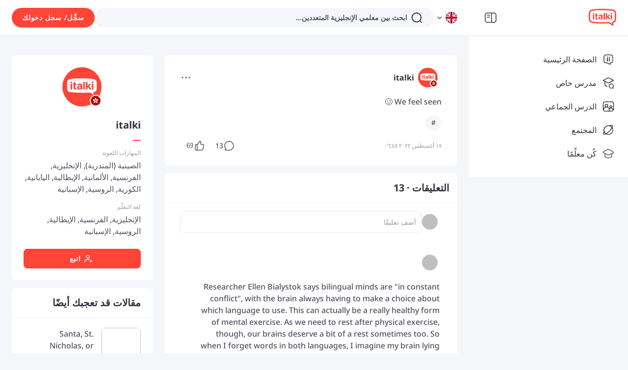

--- FILE ---
content_type: text/javascript
request_url: https://scdn.italki.com/ng/_next/static/chunks/24234.917786015e57fb23.js
body_size: 410969
content:
(self.webpackChunk_N_E=self.webpackChunk_N_E||[]).push([[24234],{54358:function(C,T,A){!function(C){"use strict";var T={1:"١",2:"٢",3:"٣",4:"٤",5:"٥",6:"٦",7:"٧",8:"٨",9:"٩",0:"٠"},A={"١":"1","٢":"2","٣":"3","٤":"4","٥":"5","٦":"6","٧":"7","٨":"8","٩":"9","٠":"0"},P=function(C){return 0===C?0:1===C?1:2===C?2:C%100>=3&&C%100<=10?3:C%100>=11?4:5},R={s:["أقل من ثانية","ثانية واحدة",["ثانيتان","ثانيتين"],"%d ثوان","%d ثانية","%d ثانية"],m:["أقل من دقيقة","دقيقة واحدة",["دقيقتان","دقيقتين"],"%d دقائق","%d دقيقة","%d دقيقة"],h:["أقل من ساعة","ساعة واحدة",["ساعتان","ساعتين"],"%d ساعات","%d ساعة","%d ساعة"],d:["أقل من يوم","يوم واحد",["يومان","يومين"],"%d أيام","%d يومًا","%d يوم"],M:["أقل من شهر","شهر واحد",["شهران","شهرين"],"%d أشهر","%d شهرا","%d شهر"],y:["أقل من عام","عام واحد",["عامان","عامين"],"%d أعوام","%d عامًا","%d عام"]},L=function(C){return function(T,A,L,a){var S=P(T),n=R[C][P(T)];return 2===S&&(n=n[A?0:1]),n.replace(/%d/i,T)}},a=["يناير","فبراير","مارس","أبريل","مايو","يونيو","يوليو","أغسطس","سبتمبر","أكتوبر","نوفمبر","ديسمبر"];C.defineLocale("ar",{months:a,monthsShort:a,weekdays:"الأحد_الإثنين_الثلاثاء_الأربعاء_الخميس_الجمعة_السبت".split("_"),weekdaysShort:"أحد_إثنين_ثلاثاء_أربعاء_خميس_جمعة_سبت".split("_"),weekdaysMin:"ح_ن_ث_ر_خ_ج_س".split("_"),weekdaysParseExact:!0,longDateFormat:{LT:"HH:mm",LTS:"HH:mm:ss",L:"D/‏M/‏YYYY",LL:"D MMMM YYYY",LLL:"D MMMM YYYY HH:mm",LLLL:"dddd D MMMM YYYY HH:mm"},meridiemParse:/ص|م/,isPM:function(C){return"م"===C},meridiem:function(C,T,A){return C<12?"ص":"م"},calendar:{sameDay:"[اليوم عند الساعة] LT",nextDay:"[غدًا عند الساعة] LT",nextWeek:"dddd [عند الساعة] LT",lastDay:"[أمس عند الساعة] LT",lastWeek:"dddd [عند الساعة] LT",sameElse:"L"},relativeTime:{future:"بعد %s",past:"منذ %s",s:L("s"),ss:L("s"),m:L("m"),mm:L("m"),h:L("h"),hh:L("h"),d:L("d"),dd:L("d"),M:L("M"),MM:L("M"),y:L("y"),yy:L("y")},preparse:function(C){return C.replace(/[١٢٣٤٥٦٧٨٩٠]/g,function(C){return A[C]}).replace(/،/g,",")},postformat:function(C){return C.replace(/\d/g,function(C){return T[C]}).replace(/,/g,"،")},week:{dow:6,doy:12}})}(A(19034))},24234:function(C,T,A){"use strict";A.r(T),A.d(T,{default:function(){return r}});var P=A(52322),R=A(2784);A(35805);var L=A(28879),a=A.n(L),S=A(54363),n=A(34160),E=A(39926),M=A.n(E);let K="يناير_فبراير_مارس_أبريل_مايو_يونيو_يوليو_أغسطس_سبتمبر_أكتوبر_نوفمبر_ديسمبر".split("_"),e={1:"١",2:"٢",3:"٣",4:"٤",5:"٥",6:"٦",7:"٧",8:"٨",9:"٩",0:"٠"},i={"١":"1","٢":"2","٣":"3","٤":"4","٥":"5","٦":"6","٧":"7","٨":"8","٩":"9","٠":"0"};A(54358),a().locale({name:"ar",weekdays:"الأحد_الإثنين_الثلاثاء_الأربعاء_الخميس_الجمعة_السبت".split("_"),weekdaysShort:"أحد_إثنين_ثلاثاء_أربعاء_خميس_جمعة_سبت".split("_"),weekdaysMin:"ح_ن_ث_ر_خ_ج_س".split("_"),months:K,monthsShort:K,weekStart:6,relativeTime:{future:"بعد %s",past:"منذ %s",s:"ثانية واحدة",m:"دقيقة واحدة",mm:"%d دقائق",h:"ساعة واحدة",hh:"%d ساعات",d:"يوم واحد",dd:"%d أيام",M:"شهر واحد",MM:"%d أشهر",y:"عام واحد",yy:"%d أعوام"},preparse:function(C){return C.replace(/[١٢٣٤٥٦٧٨٩٠]/g,function(C){return i[C]}).replace(/،/g,",")},postformat:function(C){return C.replace(/\d/g,function(C){return e[C]}).replace(/,/g,"،")},ordinal:C=>C,formats:{LT:"h:mm A",LTS:"HH:mm:ss",L:"D/‏M/‏YYYY",LL:"D MMMM YYYY",LLL:"D MMMM YYYY HH:mm",LLLL:"dddd D MMMM YYYY HH:mm"},meridiemParse:/ص|م/,isPM:function(C){return"م"===C},meridiem:function(C,T,A){return C<12?"ص":"م"}},void 0,!0),M().locale("en");var r=function(C){let{children:T,cache:L}=C,a=S.B,E=A(1579).default,{state:M}=R.useContext(n.ZP);return(0,P.jsx)(a.Provider,{value:{state:{translations:L.isCached?L.data:E,lang:"ar",debug:!!M.debug}},children:T})}},1579:function(C,T,A){"use strict";A.r(T),T.default={AB009:"{0} قسيمة الدرس",AB1:"من نحن",AB10:"إذا أردت تعليم لغة في آيتاكي، بإمكانك البدء <a target='_blank' href='https://teach.italki.com/application'>هنا</a>.",AB11:"إذا كان لديك أي أسئلة حول آيتاكي أو تحتاج مساعدة باستخدام الموقع، تحقق من <a target='_blank' href='https://support.italki.com/hc/en-us'>مركزنا الخاص بالدعم</a>.",AB12:"محادثات غير مقيدة",AB13:"منظمة أسيلوس",AB14:"يمكنك زيارة <a target='_blank' href='http://blog.italki.com/jobs' >صفحة الوظائف</a> لدينا لتطّلع على الوظائف الشاغرة وبرامج التدريب المتاحة في آيتاكي.",AB16:"أريد أن أتعلّم لغة، من أين أبدأ؟",AB18:"كيف أصبح معلّمًا في آيتاكي؟",AB2:"يُعد آيتاكي مجتمعًا دوليًا لتعلّم اللغات يصل الطلاب بالمعلّمين لدروس اللغات الفردية عبر الإنترنت. نؤمن في آيتاكي أن التفاعل الإنساني ومشاركة الثقافات هي الطرق المثلى لتصبح طلق اللسان بلغة أجنبية. مع ما يزيد على خمسة ملايين طالب و ١٠٠٠٠ معلّم مؤهل لتدريس ما يزيد على ١٣٠ لغة، يساعد آيتاكي الجميع في رحلتهم الشخصية للوصول إلى الفصاحة في اللغة المراد تعلّمها.",AB20:"تحتاج مساعدة؟",AB21:"ما هي الدروس التجريبية؟",AB22:"ما هي حزمة الدروس؟",AB23:"ما هو صف آيتاكي الدراسي وكيف أستخدمه؟",AB24:"كيف يمكنني تغيير وقت الدرس أو إلغائه؟",AB25:"سياسات إعادة رصيد آيتاكي وانتهاء الصلاحية",AB26:"كانت هناك مشكلة في درسي. ماذا يجب أن أفعل؟",AB4:"نشر الوعي",AB5:"وسط واحدة من أكبر عمليات الترحيل القسري في التاريخ، تم إطلاق مبادرة محادثات غير مقيدة في عام ٢٠١٥ كجهد منسق تشارك فيه كلية فاسار و <a target='_blank' href='https://www.italki.com'>italki.com</a> ومدرسي اللغة العربية المتفانين في باريس.",AB6:"في بدايات عام ٢٠١٨، أتاحت شراكة آيتاكي مع منظمة أسيلوس (وأسيلوس تُعد شبكة دولية من المتطوعين الذين يبحثون عن معلومات حيوية لدعم الأشخاص الهاربين من الحرب والعنف والاضطهاد والتهديدات الخطيرة للمطالبة بحقهم في اللجوء) للمتطوعين التواصل مع مدرسي آيتاكي لتحسين مهاراتهم اللغوية مما يمكِّنهم من التواصل بشكل أفضل مع طالبي اللجوء.",AB7:"مزيد من الإشارات الصحفية إلينا",AB8:"هل هناك أي وظائف في آيتاكي؟",AB9:"اضغط <a target='_blank' href='https://beta.italki.com/signup'>هنا</a> لتكتشف كيف تصبح طالبًا وتبدأ التعلّم في آيتاكي.",AC001:"عبر البريد الإلكتروني",AC002:"عبر الهاتف",AC003:"أدخِل رقم هاتفك المحمول أدناه وسنرسل لك رسالة نصية تحتوي على رمز التحقق.",AC004:"إعادة تعيين كلمة المرور من خلال؟",ACV001:"{0} دروس! يا له من إنجاز يستحق الاحتفال!",ACV002:"انشر التقدم",ACV003:"ليس الآن",ACV004:"مكتمل",ACV005:"الدروس",ACV006:"فقط للمستخدمين الجدد: اشترِ ٢٠ دولارًا واحصل على ٥ دولارات مجانية مع الرمز {0}",ACV007:"شارك إنجازك مع أصدقائك. اكسب ١٠ دولارات عن كل صديق ينفق ٢٠ دولار!",AD:"أندورا",AD001:"تطبيق آيتاكي",AD002:"تعلّم اللغات في أي زمان ومكان.",AD003:"ثبِّت",AD004:"ابدأ التعلم الآن",AD005:"أتقِن مهارة أبدية واصقل آفاق جديدة وتواصل مع أشخاص رائعين من حول العالم.",AD010:"APK نزِّل",AD011:"Scan me أو",AD012:"ابدأ التعلم الآن",AD013:"تعلّم اللغات في أي زمان ومكان.",AD014:"نزِّل الآن",AD015:"ثبِّت التطبيق",AD017:"نزِّل تطبيق آيتاكي الآن",AD018:"ثبّت الآن",AE:"الإمارات العربية المتحدة",AF:"أفغانستان",AF053:"للبدء في كسب المال مع آيتاكي، ببساطة تقدم بطلب لحساب تسويقي من خلال شريكنا \nShareASale \nللتسويق بعمولة.",AF054:"عندما تقوم بذلك، سوف تكسب ١٥ دولار أمريكي في كل مرة يسجل فيها شخصًا أحلته إلى آيتاكي ويقوم بعملية الشراء الأولى.",AF061:"أن تصبح شريكًا تسويقيًا يعني أنك سوف تكسب ١٥ دولار أمريكي عن كل طالب جديد يقوم بالشراء الأول في آيتاكي من خلال إحالتك.",AF064:"سجِّل كناشر في شريكنا \nShareASale \nللتسويق بعمولة وأكمل طلب آيتاكي في الرابط أعلاه.",AF083:"كانون الثاني",AF084:"شباط",AF085:"آذار",AF086:"نيسان",AF087:"أيار",AF088:"حزيران",AF089:"تموز",AF090:"آب",AF091:"أيلول",AF092:"تشرين الأول",AF093:"تشرين الثاني",AF094:"كانون الأول",AF100:"المبلغ",AF112:"عندما يكون وضع السحب الشهري مُفعّلًا، سوف يتم تلقائيا معالجة كامل رصيدك للدفع قبل نهاية كل شهر عن طريق نظام الدفع الذي اخترته. بإمكانك إيقاف هذا الوضع بأي وقت إن رغبت بالسحب المالي أو تحويل الرصيد يدويًا.",AF114:"لقد قمت بإرسال طلبك الخاص بالسحب إلينا بنجاح.",AF125:"لقد تم تحويل رصيدك إلى حسابك كطالب بنجاح.",AF140:"حوِّل إلى محفظة المعلّم",AF141:"حوِّل إلى محفظة الطالب",AF143:"طلبات السحب للدفع المقدمة بتاريخ ١٥ أو قبل ذلك من كل شهر سوف يتم معالجتها بنفس الشهر.",AF146:"محفظة التسويق بعمولة",AF202:"برنامج الشراكة",AF208:"الشهر الماضي",AF209:"الأشهر الثلاثة الأخيرة",AF210:"معلومات التطبيق",AF211:"سوف تساعد تعبئة جميع المعلومات آيتاكي على فهم التسويق بعمولة بشكل أفضل ودعمك على أكمل وجه.",AF213:"قنوات التسويق",AF214:"تيك توك",AF215:"المواقع الإلكترونية",AF216:"الإعلانات المدفوعة",AF217:"انستغرام",AF218:"نوع المحتوى",AF219:"محتوى وسائل التواصل الاجتماعي",AF220:"رابط حساب قناة الترويج",AF221:"أدخل رابط حسابك للقناة الترويجية",AF222:"رابط حسابك للتسويق بعمولة قد تم حظره الآن. من فضلك التواصل للمزيد من المعلومات على العنوان التالي:\npartnerships@italki.com\n",AF223:"أدخل اسم القناة",AF224:"أدخل نوع المحتوى",AFL001:"روّج وكن ملهمًا واكسب. كُن مسوقًا بعمولة لآيتاكي اليوم.",AFL002:"ساعد جمهورك على اكتشاف قوة تعلّم اللغات بالدروس الفردية عبر الإنترنت واكسب عمولة في كل مرة.",AFL003:"كُن مسوقًا بعمولة",AFL004:"لماذا عليك الانضمام لبرنامج آيتاكي للتسويق بعمولة",AFL005:"عندما تسوّق آيتاكي، فأنت لا تسوّق دروس لغوية فقط. أنت تمكّن جمهورك من تحويل تعلمهم للغات ليصبح تعلمًا من خلال التواصل البشري ومشاركة الثقافات.",AFL006:"دفعات عمولات سخية",AFL007:"سوف تكسب عن كل طالب جديد سجّل من خلال رابطك للتسويق بعمولة ووصلت مشترياته ٢٠ دولارًا من رصيد آيتاكي عمولة قيمتها ١٠ دولارات على الأقل.",AFL008:"معدل تحويلات أعلى",AFL009:"قم بزيادة أرباحك مع معدل التحويلات الأعلى لدينا. معدل التحويل لدينا أعلى من غيره مقارنة بمجال منصات اللغات عبر الإنترنت.",AFL010:"دعم متفانٍ",AFL011:"بدءًا من الإعداد وتتبع ملفات تعريف الارتباط إلى الروابط والشعارات، سوف يدعمك مدير حسابك المتفان طوال الوقت.",AFL012:"كيف يتم الأمر",AFL013:"انضم",AFL014:"أرسِل طلبك إلى:\npartnerships@italki.com\nوسوف يتم وصلك بمدير الحساب.",AFL015:"اربط",AFL016:"بعد الإعداد، سوف تحصل على روابطك ومواد مهمة أخرى لترويج آيتاكي.",AFL017:"اكسب المال",AFL018:"ابدأ بترويج آيتاكي واحصل على عمولة عن كل شراء أول!",AFL019:"طلبك",AFL020:"إرسال الطلب أمر سهل. يجب أن يتضمن طلبك مقدمة سريعة عنك وعن محتواك واسم ورابط قناتك. نقبل الطلبات من مستخدمي يوتيوب ومؤثري منصات التواصل الاجتماعي ومجموعة متنوعة من ناشري المحتوى.",AFL021:"ماذا يقول مسوقونا بعمولة",AFL022:"عندما أقوم بترويج آيتاكي لجمهوري، أتلقى ردود فعل لا تصدق. هذا ما كان يبحث عنه الكثير من طلابي لسنوات! يقدم آيتاكي قيمة لا تصدق مقابل المال مما يجعله في متناول الجميع. حقيقة أن برنامجهم للتسويق بعمولة يقدم مثل هذه العوائد السخية ويتم إدارته بشكل جيد للغاية هو ما يجعل الأمر مثاليًا بالنسبة لي.",AFL023:"أستخدم آيتاكي منذ سنوات! إنها طريقة رائعة بالنسبة لي لمتابعة تدريبي على التحدث بلغتي الماندرين والكانتونية. إنه يلبي متطلباتي بشكل مثالي من خلال كونه مرنًا وبأسعار معقولة! أوصي بشدة بآيتاكي كمسوقة بعمولة على قناتي في يوتيوب فقد كانت خدماتهم مصدر عون لي شخصيًا. شكرا لك آيتاكي!",AFL024:"أحب آيتاكي وليس فقط لأن منصتهم ساعدتني على إتقان لغات متعددة، ولكن لأن برنامجهم للتسويق بعمولة يجعل الأمر بسيطًا ومباشرًا بالنسبة لي لمشاركة آيتاكي مع جمهوري الذي يزيد عن ٢ مليون من زملائي متعلمي اللغات. لدى آيتاكي فريق قوي من مدراء التسويق بعمولة وأشعر أنه يمكنني الوثوق به. كما أنني أقدّر بشكل خاص التقارير الواضحة عن عمولات التسويق بعمولة. شكرا لكم بجميع لغات العالم!",AFL025:"ما هو آيتاكي؟",AFL026:"آيتاكي هو مجتمع عالمي لتعلم اللغات يربط الطلاب والمعلمين بدروس لغوية فردية عبر الإنترنت. نحن نؤمن بأن التفاعل الإنساني والمشاركة الثقافية هي أفضل طريقة لإتقان لغة أجنبية.",AFL027:"مع ما يزيد على خمسة ملايين متعلّم و ١٠,٠٠٠ معلّم مؤهل لتدريس ما يزيد على ١٣٠ لغة يمكنك الاختيار منهم، يساعد آيتاكي الجميع في رحلتهم الشخصية لإتقان اللغة المراد تعلّمها.",AFL028:"هل علي أن أدفع المال لأكون مسوقًا بعمولة لآيتاكي؟",AFL029:"لا، أن تصبح مسوقًا بعمولة لآيتاكي هو أمر مجاني بالكامل.",AFL030:"هل علي أن أكون مستخدمًا لآيتاكي (طالب أو معلّم) لأصبح مسوقًا بعمولة؟",AFL031:"لا يلزمك أن تكون مستخدمًا نشطًا (ليس عليك أن تتلقى دروسًا أو تعلّم في آيتاكي)، ولكن يجب عليك التسجيل للحصول على حساب لأننا سنقوم باستخدام هويتك المعرفة في آيتاكي لإنشاء حساب تسويق بعمولة لك.",AFL032:"كم يمكنني أن أكسب كمسوّق بعمولة؟",AFL033:"لا يوجد سقف أعلى لمقدار ما يمكنك كسبه. تزداد عمولاتك التي تكسبها مع زيادة تحويلاتك.",AFL034:"كيف يتم الدفع لي؟",AFL035:"سوف يكون لديك لوحة معلومات خاصة بالتسويق بعمولة بحيث يمكنك التحقق من عمولاتك المكتسبة. سوف يتم مرة شهريًا دفع العمولات التي كسبتها في الشهر السابق عبر خدمتي باي بال أو بايونير.",AFL036:"ألديك أسئلة؟",AFL037:"إذا كانت لديك أسئلة حول برنامجنا للتسويق بعمولة، يمكنك التواصل معنا على {0}.",AFL038:"رصيد آيتاكي مجاني للمستخدمين الجدد",AFL039:"يحفز آيتاكي المستخدمين الجدد من خلال تقديم ۱۰ دولارات إضافية من رصيد آيتاكي بعد وصول مشترياتهم إلى ٢٠ دولار من رصيد آيتاكي.",AFL040:"وسائل الإعلام الخاصة بك",AFL041:"أضِف رابط آيتاكي الخاص بك للتسويق بعمولة إلى قناتك في يوتيوب، أو انستغرام، أو تويتر، أو مدونتك أو ما يخصّك من وسائل التواصل الاجتماعي. تجد هذا على لوحة المعلومات الخاصة بك للتسويق بعمولة.",AFL042:"يسجّل مستخدم جديد",AFL043:"يضغط عميل محتمل على رابط آيتاكي الخاص بك للتسويق بعمولة ويسجّل في آيتاكي. يحفز آيتاكي المستخدمين الجدد من خلال تقديم ۱۰ دولارات إضافية من رصيد آيتاكي بعد وصول مشترياتهم إلى ٢٠ دولار من رصيد آيتاكي.",AFL044:"يشتري المستخدم رصيد آيتاكي",AFL045:"تصل مشتريات المستخدم الجديد إلى ٢٠ دولار من رصيد آيتاكي، ويصبح هذا الشراء مؤهلًا كتحويل جديد للتسويق بعمولة ويتم تتبعه على لوحة معلومات التسويق بعمولة الخاصة بك.",AFL046:"تكسب أنت المال",AFL047:"سوف يدفع آيتاكي عمولة لك عن كل مستخدم جديد يسجّل في آيتاكي كنت قد أحضرته أنت بعد إجرائه لأول عملية شراء من رصيد آيتاكي.",AFL048:"أدناه نموذج على تركيبة العمولة لدينا:",AFL049:"الطلاب في الشهر",AFL050:"الأجر الأساسي للطالب الجديد",AFL051:"قبل أن تصبح مسوّقًا بعمولة، نريدك أن تلقِ نظرة على الشروط والأحكام الخاصة بنا:",AFL052:"بكتابة اسمك هنا، أنت توافق على الشروط والأحكام أعلاه.",AFL053:"أدخل اسمك الأول ",AFL054:"أدخل اسمك الأخير ",AFL055:"من فضلك أدخِل عنوان بريدك الإلكتروني",AFL056:"تأكّد من تضمين اسمك الحقيقي لأنه مرتبط بالسحب المالي لعمولتك.",AFL057:"أصبح حسابك للتسويق بعمولة في آيتاكي فعالًا الآن. يمكنك البدء بالترويج لرابط التسويق بعمولة الخاص بك والبدء بكسب المال!",AFL058:"شارك رابطك الخاص",AFL059:"ابدأ بترويج رابط التسويق بعمولة الخاص بك واحصل على المال.",AFL060:"هذه ۱۰ دولارات من {0} لمساعدتك على البدء!",AFL061:"سوف تحصل على ۱۰ دولارات من رصيد آيتاكي في محفظة الطالب الخاصة بك خلال ٤۸ ساعة بعد وصول مشترياتك إلى ٢٠ دولار من رصيد آيتاكي.",AFL062:"للأسف، لم نتمكن من العثور على هذه الصفحة!",AFL063:"من فضلك تحقق مرتين من رابط الإحالة الخاص بك وحاول مرة أخرى! سوف نعيدك إلى الصفحة الرئيسية خلال {0} ثوان.",AFL064:"شروط خدمة التسويق بعمولة",AFL065:"يجب أن يكون اسمك الكامل بين ۲ و۳۰ حرفًا. ",AFL066:"سوف تكسب عمولة قيمتها ١٠ دولارات على الأقل عن كل طالب جديد سجّل من خلال رابطك للتسويق بعمولة ووصلت مشترياته ٢٠ دولارًا من رصيد آيتاكي. عمر ملفات تعريف الارتباط لدينا ٣٠ يوم. \nملاحظة: سوف يتم احتساب المسجلين الجدد فقط الذين لم يضغطوا مطلقًا على روابط آيتاكي الأخرى قبل التسجيل عبر رابط الإحالة الخاص بك كمحالين جدد يؤهلونك لكسب العمولة.",AFL067:"لا تُحتسب عمليات الشراء التي تمت باستخدام بطاقات الهدايا أو القسائم ضمن متطلبات الشراء بقيمة ٢٠ دولارًا.",AFL068:"إذا استلم أصدقاؤك جوائز التسويق بعمولة من قبل، لن يتمكن كلاكما من الحصول على جوائز جديدة.",AFL069:"يمكن لكل شخص الاستمتاع بهذه الهدية مرة واحدة.",AFL070:"المستخدمون الذين يقومون بإحالة أنفسهم غير مؤهلين للمشاركة ببرنامج التسويق بعمولة.",AFL071:"لن يحصل على مكافأة التسويق بعمولة كل من يُسيء استخدام برنامج التسويق بعمولة وسوف يكون حسابه عرضة للتعليق.",AFL072:"المشتريات التي تمت بالاحتيال لن تتلقى مكافأة التسويق بعمولة.",AFL073:"كيف يعمل آيتاكي؟",AFL074:"يساعدك آيتاكي على تحقيق طموحات التعلّم اللغوية الخاصة بك. اعثر على معلّمك المناسب وسجّل درسا فرديًا. لا يوجد اشتراك أو جدول زمني صارم. تعلّم متى تريد وبالمقدار الذي تريد. ",AFL075:"إذا كنت ترغب بالتعلّم دون معلّم، يمكنك استخدام أدوات آيتاكي التعليمية والعملية. طوّر مفرداتك، ودرّب أذنك على سماع مدونات البث الصوتي ، واختبر معرفتك بالاختبارات القصيرة. يشارك مجتمع آيتاكي محتوى جديد دائما مع محبي اللغات.",AFL076:"كم من دروس آيتاكي يمكنني تلقّيها أسبوعيًا؟",AFL077:"لا نريد وضع حدود لتعلّمك. طالما لديك أنت ومعلمّك وقت، يمكنك تلقّي عدد الدروس التي تريدها. ",AFL078:"يتيح لك معلّمو آيتاكي الدراسة وفقًا لوتيرتك الخاصة. إذا أردت درسًا سريعًا خلال فترة غدائك، سوف تكون الدروس التي مدتها ٣٠-٤٥ دقيقة مناسبة. الأشخاص الذين يتطلعون إلى دروس أطول، يمكنهم تسجيل دروس مدتها ٩٠ دقيقة!",AFL079:"نقدم كذلك دروسًا للمتعلمين المندفعين. إذا أردت تعلّم لغة الآن، يمكنك تسجيل درس فوري وابدأ درسًا تجريبيًا.",AFL080:"هل يستحق آيتاكي العناء لتعلّم اللغات؟",AFL081:"نعم! يوفر آيتاكي الحرية والمرونة مع معلّم يعجبك، بسعر تستطيع دفعه وجدول زمني مناسب لك.",AFL082:"أنت لست مقيدًا بأي التزامات صعبة. الدروس تتم بالدفع حسب الاستخدام، ويحدد المعلّمون أسعار دروسهم. تصفح سوقًا للمعلّمين بأساليب تدريس ومناهج مختلفة حتى تجد المعلّم المناسب لك.",AFL083:"ليس بالضرورة أن يتم التدريس داخل الصف الدراسي. شارك المنشورات مع المجتمع واحصل على تغذية راجعة من متعلّمي اللغات الآخرين. استخدم أدوات التعلم في آيتاكي لتكتشف كلمات جديدة مع مجموعات المفردات، واستمع إلى مدونات البث الصوتي من حول العالم، وتدرب باستخدام المحفّزات والمزيد!",AFL084:"كيف يمكنني أن أصبح معلّمًا في آيتاكي؟",AFL085:"أي شخص مرحب به لتقديم طلب ليصبح معلمًا في آيتاكي. يمكنك تقديم طلب بالضغط <a target='_blank' href='https://teach.italki.com/application'>هنا</a> ",AFL086:"هناك نوعان من المعلّمين في آيتاكي، المدرسين والمعلّمين المحترفين. المعلمون المحترفون لديهم خبرة مثبتة في التدريس والمؤهلات المطلوبة لمساعدتك على تعلم اللغات بطريقة فعالة.",AFL087:"المدرسون هم أشخاص محبون للغات ويريدون مشاركة معرفتهم مع الآخرين.",AFL501:"كُن مسوّقًا بعمولة لآيتاكي واكسب المال من خلال إحالة أصدقائك والمستخدمين لتعلّم اللغات في آيتاكي.",AFL502:"استخدم الرمز لأول شراء لك واحصل على ٥ دولارات",AFL503:"عند شراء ١٠ دولارات أو أكثر. المستخدمون الجدد فقط.",AG:"أنتيغوا وباربودا",AI:"أنغويلا",AIL036:"لقد قاربت على الوصول، {0}!",AILP001:"أجب عن بعض الأسئلة لإنشاء خطتك الدراسية أو جد معلمًا لبدء رحلتك",AILP002:"اعثر على معلم أولا",AILP003:"أنشئ خطة تعلّم لدرس أول رائع",AILP004:"احصل على أهداف مخصصة لدروسك",AILP005:"ابنِ عادات تعلم ناجحة",AILP006:"تتبع تقدمك وازدهارك",AILP007:"نفذ أهدافك مع خطة تعلّم",AILP008:"أنشئ خطتك الدراسية",AILP009:"أنشئ الآن",AILP010:"غير مهتم",AILP011:"أدخل خطتي الخاصة",AILP012:"لماذا أحتاج إلى رؤية",AILP013:"أخبرنا ماذا تريد أن تحقق بتعلّم هذه اللغة، وسوف نساعدك على تقسيمه إلى أهداف دروس مخصصة، ليتمكن معلمك من التركيز على هذه الجوانب. نحن نشجعك على كتابة رؤيتك الفريدة والمحددة!",AILP014:"اكتب نسختك بأي لغة",AILP015:"الخطوة السابقة",AILP016:"اضبط وتيرة تعلمك ومدته",AILP017:"ساعات/ أسبوع",AILP018:"مع {0} ساعات أسبوعيا، نحن نوصي بدراسة {1} أسبوعيا لهذه الخطة.",AILP019:"{0} أسابيع",AILP020:"اختر وقتًا تريد أن تتلقى فيه درسك الأول",AILP021:"يوم في الأسبوع",AILP022:"أكد التركيز لدرسك القادم ",AILP023:"بناء على تحليل الذكاء الاصطناعي، نحن نوصي أن تبدأ درسك الأول مع التركيز التالي:",AILP024:"إنشاء تركيز الدرس…",AILP025:"اختر تركيزًا لدرسك الأول",AILP026:"أعد الإنشاء",AILP027:"فشل الإنشاء.",AILP028:"ابدأ رحلة التعلّم",AILP029:"لنبدأ بتعلّم {0}، {1}!",AILP030:'وجدنا لك هؤلاء المعلّمين بناء على الوقت المفضل لدرسك وتركيز الدرس "{0}".',AILP031:"التالي: اختر معلمًا وأبدأ درسك الأول!",AILP032:"لا تتوقف الآن، {0}!",AILP033:"أكمل المزيد من الدروس لتصبح أقرب إلى هدفك! ",AILP034:"لقد قطعت نصف الطريق، {0}!",AILP035:"لقد أكملت نصف ساعات الدراسة في خطتك. استمر بالعمل الجيد!",AILP037:"اقتربت من إكمال ساعات الدراسة بخطتك. استمر!",AILP038:"ساعات",AILP039:"التعلّم الأسبوعي",AILP040:"أسابيع",AILP041:"مدة خطة التعلًم",AILP042:"الرؤية",AILP043:"لا يوجد ساعات",AILP044:"{0} ساعات",AILP045:"يتم احتساب مجموع ساعات الدراسة بناء على ساعات تعلّمك الأسبوعية ومجموع عدد الأسابيع للخطة.",AILP046:"الحالة الأسبوعية",AILP047:"إحصائيات جميع الأوقات",AILP049:"قائمة تركيزات الدروس المقترحة",AILP050:"يتم إنشاء المواضيع بناء على حاجتك بمساعدة الذكاء الاصطناعي. عندما تسجل درسًا، يمكنك اختيار موضوعًا ليتمكن المعلّم من التحضير له بشكل أفضل.",AILP051:"تهانينا! لقد حققت هدفك لهذا الأسبوع. استمر!",AILP052:"أنشئ خطة تعلّم جديدة",AILP053:"عمل رائع، {0}!",AILP054:"خطة التعلّم الخاصة بك وصلت إلى نهايتها. قمت بعمل رائع! مع أنك لم تصل إلى كل هدف وضعته، لكنك بالرغم من ذلك تعلّمت بعض المهارات اللغوية القيّمة! لنبق هذا الحماس مستمرًا وننشئ خطة تعلّم جديدة!",AILP055:"{0}، حاول مرة أخرى!",AILP056:"للأسف، انتهت مدة التعلّم التي حددتها. لننشئ خطة جديدة ونصل إلى الأهداف معًا!",AILP057:"{0}، احصل على تركيز دروس أكثر!",AILP058:"لقد تمرنت على كل تركيز الدرس، لكن ما زالت خطة تعلمك قيد التقدم. حان الوقت لإنشاء المزيد لتتعلم!",AILP059:"إذا بدأت خطة تعلّمك يوم الأربعاء أو بعد ذلك، سيستمر الأسبوع الأول حتى نهاية يوم الأحد التالي. لِذا لا داعي للاستعجال!",AILP060:"إعادة ضبط رؤيتك يعني إنهاء الخطة الحالية والبداية بخطة جديدة. هل أنت متأكد من رغبتك بإعادة الضبط؟",AILP061:"عدّل وقت الدراسة الأسبوعي",AILP062:"إذا أردت تغيير مدة خطة التعلّم، يمكنك البدء بخطة جديدة.",AILP063:"أنشئ خطة جديدة",AILP064:"هل أنت متأكد من رغبتك بإنهاء الخطة الحالية وإنشاء خطة جديدة؟ سوف تفقد تقدمك الذي أحرزته.",AILP065:"لا يوجد تركيز درس في الخطة.",AILP066:"أنشئ تركيز الدرس",AILP067:"اختر تركيزًا لهذا الدرس",AILP068:"اختر تركيزًا من خطة التعلّم الخاصة بك لمساعدة المعلّم على التحضير",AILP069:"تهانينا، {0}!",AILP070:"تهانينا على أخذ خطوة باتجاه تطوير مهاراتك باللغة {0}! يمكنك الآن إنشاء خطة تعلّم جديدة.",AILP071:"تركيز الدرس",AILP072:"الدروس",AILP073:"لم تبدأ التعلّم هذا الأسبوع.",AILP074:"أنت تسير على الطريق الصحيح!",AILP075:"أنت على وشك الوصول لهذا الأسبوع!",AILP076:"أحسنت! وصلت إلى هدفك الأسبوعي.",AILP077:"انتهى تركيز الدرس. أنشئ المزيد!",AILP078:"تهانينا! لقد أكملت خطتك.",AILP079:"تركيز الدرس القادم الموصى به",AILP080:"نصائح",AILP081:"أعِد للوضع السابق",AILP082:"هذا هو إجمالي ساعات الدراسة بناءً على وتيرتك الأسبوعية ومدة الخطة الدراسية. يمكنك إكمال الخطة مبكرًا إذا وصلت إلى إجمالي الساعات!",AILP083:"أطلب من معلّمي أن يقرر تركيز الدرس",AILP084:"اقترح {0} تركيزًا لهذه اللغة: {1} ",AILP101:"نموذج خطة التعليم",AILP102:"تم إنشاء خطة التعلم لتلبية احتياجات الطلاب التعليمية.",AILP103:"تساعد طلابك على أخذ دروس بوتيرة ثابتة.",AILP104:"نماذج خطة التعلّم تسهل عليك التخطيط لطلاب من ذوي الاحتياجات المتشابهة.",AILP105:"أنشئ نموذجًا",AILP106:"اسم النموذج",AILP107:"الوصف (اختياري)",AILP108:"أنشئ نموذج خطة التعلّم",AILP109:"هذه ملاحظة داخلية لنفسك حول هذا النموذج.",AILP110:"لغة التعلّم",AILP111:"هدف الخطة",AILP112:"من فضلك صف هدف التعلّم لتحقيقه بالخطة، على سبيل المثال: تكلّم بثقة خلال مقابلة عمل.",AILP113:"الوتيرة المقترحة",AILP114:"اختر مدة الخطة",AILP115:"أدخل عنوانًا لهذا النموذج",AILP116:"أضف مجالات محددة للتركيز إلى خطة التعلم. هذا يساعد الطلاب على رؤية التوزيع المناسب لاحتياجات التعلم لديهم.",AILP117:"يمكنك أيضا الحصول على اقتراحات الذكاء الاصطناعي لعناصر تضعها هنا.",AILP118:"مجالات التركيز",AILP119:"احصل على اقتراحات الذكاء الاصطناعي",AILP120:"نموذج جديد",AILP121:"هل أنت متأكِّد من رغبتك بحذف النموذج؟",AILP122:"خصص",AILP123:"أرسل في رسائل آيتاكي",AILP124:"موضوع/ مجال التركيز",AILP125:"لا يوجد طلاب بعد",AILP126:"احفظ كنموذج",AILP127:"من فضلك اختر.",AILP128:"من فضلك املأ الحقل.",AILP129:"حد الأحرف {0}",AILP130:"خطة تعلّم {0}",AILP131:"أرسل إلى الطالب",AILP132:"اختر عمر الطفل",AILP133:"أخبرهم المزيد عن سبب اقتراحاتك",AILP134:"اختر لغة التعلم",AILP135:"اختر المستوى",AILP136:"اختر هدف التعلّم",AILP137:"قم بتوفير هدف ملموس هنا، حتى يتمكن الذكاء الاصطناعي من مساعدتك في إنشاء مجالات التركيز في الخطوة التالية.",AILP138:'يمكنك حفظ هذه الخطة كنموذج لإعادة استخدامه للطلبة من ذوي الاحتياجات المتشابهة. اعثر على النماذج في "إعدادات المعلّم".',AILP139:"اترك ملاحظة لطالبك (اختياري)",AILP140:"اقترح {0} خطة تعلم جديدة لك",AILP142:"اقترح {0} تغييرات على خطة تعلمك.",AILP143:"هذه الحقول لا يمكن أن تكون فارغة.",AILP144:"من فضلك اكتب ٣ مجالات للتركيز.",AILP145:"من فضلك انتظر حتى يتم إنشاء مجالات التركيز.",AILP146:"فشلت المهمة. من فضلك حاول مرة أخرى.",AILP147:"رفض {0} اقتراحك لخطة التعلم.",AILP148:"قبل {0} اقتراحك لخطة التعلم.",AILP149:"خطة التعلّم",AILP150:"ابقِ الطلاب في وتيرة تعلم ثابتة",AILP151:"حدد مجالات التركيز الخاصة باحتياجات الطلاب",AILP152:"ساعد الطلاب على تتبع تقدمهم",AILP153:"أنشئ خطة تعلّم للغة {0}",AILP154:"المعلومات المعبئة مسبقا تأتي من الملف الشخصي للطالب.",AILP155:"خطة {0} التعليمية",AILP156:"أخبر طالبك لماذا تقترح التغيير على خطة تعلمه",AILP157:"قيد الإنشاء",AILP158:"يتم العمل عليها...",AILP159:"من فضلك انتظر حتى يتم إنشاء مجالات التركيز",AILP160:"بعد تخزينه كنموذج، يمكن العثور عليه في إعدادات المعلّم/ الدرس والإتاحة/نموذج خطة التعلمّ.",AILP161:"خيارات الإنشاء",AILP162:"أنشئ من نموذج حالي",AILP163:"أنشئ واحد جديد مخصص",AILP164:"اختر إحدى نماذج خطط التعلم التي أنشأتها لتشاركها مع طالبك.",AILP165:"اقتراحات لمعلميني",AILP166:"اقتراحات خطة التعلم",AILP167:"أنشأتُ خطة تعلم لك",AILP168:"اقترحت تغييرات على قائمة التركيز",AILP169:"اقبل",AILP170:"ارفض",AILP171:"إذا وافقت على خطة المعلم الجديدة أو اقترحت تغييرات على خطتك الحالية، سوف يتم رفض مقترحات المعلمين الآخرين تلقائيا. سوف يبقى بإمكانك رؤية الخطط المقترحة الأخرى من المعلمين الآخرين.",AILP172:"أنشأ خطة تعلم",AILP173:"اقترح تغييرات على قائمة التركيز",AILP174:"مقبول",AILP175:"مرفوض",AILP176:"رفضت هذا الاقتراح",AILP177:'من المتوقع أن تأخذ <b style="color: #00B3BD">{0}\nأسابيع</b> لإكمال الخطة.',AILP178:"هل أنت متأكد من رغبتك بإنهاء الخطة الحالية وإنشاء خطة جديدة؟ سوف تفقد تقدمك الذي أحرزته.",AILP179:"تم التحديث بنجاح",AILP180:"تحقق من كامل خطة التعلم للطالب",AILP181:"شاهد الخطة",AILP182:"بانتظار تأكيد الطالب",AILP183:"جديد",AILP184:"تم تعديله",AILP185:"محذوف",AILP186:"شاهد خطة تعلم {0}",AILP187:"شاهد اقتراحاتي",AILP188:"خطة {0} لتعلم {1}",AILP189:"الميزة ليست متاحة حاليا على الهاتف المحمول. من فضلك افتحها على حاسوبك للمتابعة.",AILP190:"أنشئ خطة تعلّم للطالب {0}",AILP191:"اقترح خطة جديدة",AILP192:"عدل التركيز فقط",AILP193:"فشل التحديث",AILP194:"تم الإنشاء بنجاح",AILP195:"أصلي",AILP196:"اختر سببًا",AILP197:"ارفض الاقتراحات",AILP198:"{0} ساعات أسبوعيا",AILP200:'اقترح {0} لهذا الدرس التركيز: "{1}". اضغط أدناه لمزيد من المعلومات. ',AILP201:"شكرا لك، لكني غير مستعد لبدء خطة تعلم.",AILP202:"لست متأكد أن هذه الخطة تناسبني.",AILP203:"شكرا على الاقتراح! أنا سعيد بخطتي الحالية.",AILP204:"شكر على الاقتراح! أنا سعيد بخطة تعلّمي الحالية.",AILP205:"راجع الطالب خطته الحالية للتعلم، لذا فإن اقتراحاتك للتغيير تم رفضهم تلقائيا.",AILP206:"أكمل الطالب خطته الحالية، لذا فإن اقتراحاتك للتغيير تم رفضها تلقائيا.",AILP207:"أنهى الطالب خطته الحالية للتعلم، لذا فإن اقتراحاتك للتغيير تم رفضها تلقائيا.",AILP210:"سوف يتم تعيين هذا لدرسك القادم في {0} مع {1}.",AILP211:"ملاحظة: خطة تعلمك ستكون مرئية للمعلمين الذين سجلت دروس معهم.",AILP212:"سجل درسا آخر مع {0}",AILP213:"تغذية راجعة إضافية (اختياري)",AILP214:"ماذا كانت المشكلة؟ كيف تريد تحسينها؟",AILP215:"غيّر الطالب لغة تعلمه الأساسية إلى لغة لا تعلّمها.",AILP219:"تنبيه! تم الكشف عن خطة تعلم الذكاء الاصطناعي!",AILP220:"تحتاج لمزيد من المعلومات؟ تحقق من صفحتنا للأسئلة الأكثر تكرارًا حول خطة الذكاء الاصطناعي للتعلم.",AILP221:"من المتوقع أن تستغرق {0}\nأسابيع لإكمال الخطة.",AILP222:"اضغط لصياغة خطتك الآن وتلقى اقتراحات الذكاء الاصطناعي. شاركها مع معلميك للحصول على دروس خصوصية أكثر!",AILP224:'هذه مقترحة بناء على هدفك الدراسي "{0}". سيتم تقسيم اختيارك إلى مجالات تركيز محددة بواسطة الذكاء الاصطناعي.',AILP225:"سيتم تقسيم هدفك إلى مجالات تركيز محددة بواسطة الذكاء الاصطناعي.",AILP226:"سوف أقرر لاحقًا.",AILP300:"أردنا إبلاغك بأننا سنقوم بتعطيل ميزة خطة التعلم بالذكاء الاصطناعي اعتبارًا من ٢٥ أيلول ٢٠٢٤ بعد دراسة متأنية لاستخدامها وأدائها. سنظل ملتزمين بتزويدك بأفضل تجربة تعلُّم وسنواصل التركيز على تحسين المنصة. /n/n نشكرك على تفهمك ودعمك المستمر. إذا كانت لديك أي أسئلة، فلا تتردد في التواصل معنا.",AILP301:"من أجل التركيز على ميزات الذكاء الاصطناعي لدينا ودعمها بشكل أفضل، سنقوم بتعطيل ميزة خطة التعلم بالذكاء الاصطناعي اعتبارًا من ٢٥ أيلول ٢٠٢٤ بعد دراسة متأنية لاستخدامها وأدائها. سنظل ملتزمين بتزويدك بأفضل تجربة تعلُّم وسنواصل التركيز على تحسين المنصة. /n/n نشكرك على تفهمك ودعمك المستمر. إذا كانت لديك أي أسئلة، فلا تتردد في التواصل معنا.\n",AILP302:"تعطيل خطة التعلم بالذكاء الاصطناعي",AILP303:"سنقوم بتعطيل ميزة خطة التعلم بالذكاء الاصطناعي اعتبارًا من ٢٥ أيلول ٢٠٢٤! نشكرك على تفهمك ودعمك المستمر.",AIP001:"أطلق العنان لإمكاناتك اللغوية مع آيتاكي الاحترافي - الوصول المبكر المجاني",AIP002:"عزز مهاراتك اللغوية من خلال ملخصات الدروس المخصصة، والتدريب المستهدف، وتتبع التقدم المرئي - كل ذلك مجانًا مع الوصول المبكر إلى آيتاكي الاحترافي!",AIP003:"سجّل ما تعلمته في الدروس",AIP004:"سوف يتم تلخيص دروسك تلقائيًا في قائمة مفصلة بالمفردات والتعبيرات والنقاط النحوية التي تم تناولها.",AIP005:"افتح الآن!",AIP006:'تتبع "الأميال" التي تقطعها في التحدث',AIP007:"اطّلع على إجمالي الوقت الذي قضيته في التحدث بلغتك الجديدة وتتبّع تقدّمك الأسبوعي.",AIP008:"شاهد تطور قدرتك اللغوية",AIP009:"يتم تسجيل طول وتعقّد إنتاجك للجمل، مما يُظهر نمو مهاراتك اللغوية.",AIP010:"تتبع وراجع أبرز نقاط دروسك دون عناء",AIP011:"لا تفقد مسار ما تعلمته أبدًا! تحفظ أداة ملخص الدروس تلقائيًا نقاط المعرفة الرئيسية من الدرس، مما يجعل مراجعة ما تعلمته أسرع وأسهل.",AIP012:"ابدأ تجربة مجانية",AIP013:"ما الذي يقدمه ملخص الدرس؟",AIP014:"ملخص درس مفصّل",AIP015:"ينشيء ملاحظات من دروسك تلقائيًا، ويضعها في فئات للمفردات والعبارات/ التعابير، والقواعد النحوية",AIP016:"مكتبة المعرفة الشاملة",AIP017:"كل شيء من دروسك في مكان واحد، يمكن الوصول إليه بسهولة للمراجعة والتدريب",AIP018:"تجربة تعلّم محسّنة",AIP019:"تتبع تقدمك وشاهد تحسّنك مع مرور الوقت مع جلسات التدريب المنظمة",AIP020:"احصل على أكثر من ملخصات الدروس الآلية مع آيتاكي الاحترافي.",AIP021:"تدريب ذكي وتقدم حقيقي",AIP022:"تمارين مصممة خصيصًا بناءً على محتوى دروسك، ومصممة لتعزيز ما تعلمته",AIP023:"ما هو التدريب؟ ",AIP024:"جدولة الدروس الذكية",AIP025:"يتم تنظيم جلسات مراجعة مصغّرة بناءً على مدى تقدمك، مما يسمح لك بمراجعة المجالات التي تحتاجها بالتحديد عند الحاجة إليها.",AIP026:"التدريب المستهدف",AIP027:"اختبر تعلّمك مع أنواع متنوعة للأسئلة حول الاستماع والتحدّث والمعنى والاستخدام مما يتيح نموًا حقيقيًا للمهارات.",AIP028:"تتبّع التقدم",AIP029:"شاهد مهاراتك وهي تنمو مع كل جلسة حيث يقوم نظامنا بتقييم تقدمك ويوجهك نحو الإتقان الكامل.",AIP030:"التدريب يصنع الكمال! قم بفتح آيتاكي الاحترافي للوصول إلى تمرين مخصص مصمم خصيصًا لتقدمك، مما يزيد من نتيجة التعلم إلى أقصى حد.",AIP031:"سجل وراجع ما تعلمته",AIP032:"حصريًا لمستخدمي آيتاكي الاحترافي: سيتم عمل نسخة مكتوبة من دروسك وتنظيمها تلقائيًا في نقاط معرفية محددة.",AIP033:"لإنشاء ملخص درس مخصص، من فضلك اسمح بعمل نسخة مكتوبة من دروسك في صف آيتاكي الدراسي.",AIP034:"سجّل الآن!",AIP035:"ميزات آيتاكي الاحترافي متاحة",AIP036:"ستحتوي الدروس مع هؤلاء المعلمين على ملخصات دروس يتم إنشاؤها آليًا وتحليل للمحادثة وبنية الجملة.",AIP037:"يوفر هذا المعلم إمكانية الوصول إلى الخدمات التي يدعمها آيتاكي الاحترافي، مثل ملخصات الدروس أو تحليل وقت التحدث/ بناء الجملة.",AIP038:"لا يوفر هذا المعلم إمكانية الوصول إلى الخدمات التي يدعمها آيتاكي الاحترافي، مثل ملخصات الدروس أو تحليل وقت التحدث/ بناء الجملة.",AIP039:"مرحبًا {0}، فعّل {1} ملخصات الدروس الآلية، ولكن يلزم الحصول على إذن منك لتسجيل الدرس صوتيًا. اضغط أدناه لتغيير إعداداتك.",AIP040:"الإعدادات",AIP041:"شاهد العرض التوضيحي",AIP042:"احصل على ملخصات الدروس المنظمة آليًا، وراجع المفردات والتعابير والمصطلحات والقواعد التي تم تناولها في أي وقت.",AIP043:"سجّل درسًا الآن",AIP044:"افتح الامتيازات الخاصة كمعلّم في آيتاكي الاحترافي!",AIP045:"بداية من كانون الثاني ٢٠٢٥، قدّم <b>آيتاكي الاحترافي</b> ميزات متميزة للطلاب، ونود أن تكون جزءًا منها!",AIP046:"من خلال تقديم الدروس في صف آيتاكي الدراسي، وتمكين التسجيلات الصوتية للدروس، يمكنك:",AIP047:"تعزيز الاحتفاظ بالطلاب",AIP048:"قدِّم ملخصات آلية للدروس وواجبات منزلية مخصصة للحفاظ على تفاعل الطلاب وتحفيزهم على حجز المزيد من الدروس معك.",AIP049:"زد من ظهورك",AIP050:"تميز بشارة معلم من آيتاكي الاحترافي، مما يسهل على الطلاب المتميزين العثور عليك من خلال عمليات البحث والتوصيات.",AIP051:"لا تفوّت الفرصة! اضغط <b>انضم الآن</b> لتأمين مكانك واستعد لإطلاق آيتاكي الاحترافي!",AIP052:"*يمكنك الإلغاء في أي وقت في إعدادات الخصوصية.",AIP053:"تم الانضمام بنجاح",AIP054:"ستتمتع بإمكانية الوصول إلى جميع المزايا بمجرد إطلاق آيتاكي الاحترافي. إذا كنت ترغب في إلغاء الاشتراك، يمكنك القيام بذلك في إعدادات الخصوصية.",AIP055:"لم تنضم بعد",AIP056:"إذا كنت ترغب في أن تصبح معلمًا في آيتاكي الاحترافي والاستمتاع بالمزايا، ما عليك سوى تمكين تسجيلات الدروس في إعدادات الخصوصية",AIP057:"وقف تشغيل إذن التسجيل",AIP058:"إذا قمت بإيقاف تشغيل إذن التسجيل، سوف يتم تسجيل أي دروس تم طلبها قبل التغيير. لن يتم تسجيل الدروس المطلوبة في المستقبل.",AIP059:"استمر",AIP060:"وقف التشغيل",AIP061:"ملخص الدرس ليس متاحًا لهذا الدرس.",AIP062:"اسمح لآيتاكي بجمع التسجيلات الصوتية للدروس ووضع نسخة مكتوبة لها لتعزيز تجربة التعلم والتعليم",AIP063:"آيتاكي الاحترافي - دخول مجاني مبكر",AIP064:"عزز مهاراتك اللغوية من خلال ملخصات الدروس المخصصة، والتدريب المستهدف، وتتبع التقدم المرئي",AIP065:"ملخصات الدروس الآلية",AIP066:"تدريب غير محدود",AIP067:" تتبع تقدم التعلّم",AIP068:"لن تتمكن من الحصول على ملخص درس تلقائي لهذا الدرس",AIP069:"حصرياً لمستخدمي آيتاكي الاحترافي",AIP070:"يقوم الذكاء الاصطناعي لآيتاكي بالتقاط صوت هذا الدرس لإنشاء ملخص لك. لا تقلق، يمكن الوصول إليه فقط من خلال الذكاء الاصطناعي.",AIP071:"توقف التقاط الصوت - لا يستخدم المعلم منصة الموقع الإلكتروني.",AIP072:"تمت مقاطعة التقاط الصوت مؤقتًا. سيتم استئنافه بعد قليل...",AIP073:"كن طلق اللسان بشكل أسرع مع {0}",AIP074:"أدوات التعلم بواسطة الذكاء الاصطناعي",AIP075:"جرِّب طريقة أكثر دمجًا وفعالية للتعلُّم باستخدام أدوات مدعومة بالذكاء الاصطناعي.",AIP076:"ملخصات الدروس",AIP077:"كل ما تعلمته في الدرس، منظم بذكاء في ملخصات موجزة",AIP078:"تتبع نموك مع تتبع تقدم تعلمك باستخدام الذكاء الاصطناعي",AIP079:"تحسن بشكل أسرع مع واجب منزلي مخصص تم إنشاؤه بواسطة الذكاء الاصطناعي",AIP080:"تدرّب على وتيرتك الخاصة مع مجموعة من التمرينات المصممة خصيصا لتقدمك",AIP081:"التدريب",AIP082:"أظهِر لي المزيد!",AIP083:"لا، شكرًا",AIP084:"ملخصات الدروس جيدة! يمكنني الآن مراجعة ما درسته بالضبط دون تفويت التفاصيل.",AIP085:"أشعر بالثقة أكثر الآن! أدوات الذكاء الاصطناعي في آيتاكي الاحترافي تسد كل الثغرات، مما يجعل تجربة تعلمي كاملة.",AIP086:"في كل مرة أستخدم آيتاكي الاحترافي أشعر بالتقدم الذي أحرزته. يبقيني متتبع التقدم المرئي مستمرا كل يوم!",AIP087:"لقد أصبحت دروسي أكثر سلاسة! مع آيتاكي الاحترافي، يمكنني التركيز أكثر على التحدث وأقل على تدوين الملاحظات.",AIP088:"التعلم مع آيتاكي الاحترافي مثل وجود مساعد مثالي في كل درس-لا مزيد من الكلمات أو العبارات الضائعة!",AIP089:"اعتدت أن أتعثّر في ما يتعلق بما علي مراجعته، لكن الذكاء الاصطناعي يجعل معرفة ما علي تطويره أسهل. مفيدا للغاية!",AIP090:"أغلق هذه النصيحة",AIP091:"ابدأ التعلم مع {0}",AIP092:"مرحبًا، {0}",AIP093:"نشكرك على تجربتك الإصدار التجريبي من آيتاكي الاحترافي. الآن نحن نطلق آيتاكي الاحترافي رسميًا، ونود دعوتك لتجربة مجانية مدتها ٣٠ يوم!",AIP094:"فعّل اشتراكك",AIP095:"يمكنك الترقية الآن لمواصلة استخدام مزايا آيتاكي الاحترافي!",AIP096:"قم بالترقية الآن",AIP097:"أعِد تفعيل اشتراكك",AIP098:"انتهت صلاحية اشتراكك في الاحترافي، ولن يتم تحديث بيانات هذا التقدم. من فضلك قم بالترقية لمواصلة استخدامه. ",AIP099:"قم بالترقية الآن لفتح آيتاكي الاحترافي، وإمكاناتك الكاملة!",AIP100:"فعّل اشتراكك لمواصلة استخدام مزايا آيتاكي الاحترافي!",AIP101:"قم بالترقية إلى آيتاكي الاحترافي لاستخدام المجموعة الكاملة من المزايا",AIP102:"قم بالترقية",AIP103:"ينتهي اشتراكك في آيتاكي الاحترافي بعد {0} أيام. رقِّ لمواصلة استخدام مزايا الاحترافي.",AIP104:"لا يوجد ملخص للدرس بعد",AIP105:"عند إكمال درسك الأول من آيتاكي الاحترافي، سوف يظهر ملخص الدرس هنا.",AIP106:"سجل درس احترافي",AIP107:"سجّل درسًا آخر مع معلمك الاحترافي",AIP108:"جرّب المزيد من معلّمي آيتاكي الاحترافي الممتازين",AIP109:"لم يفعّل أي من معلّميك خدمة الاحترافي بعد. يمكنك الاتصال بهم لتمكين الخدمة.",AIP111:"عذرًا، حدث خطأ ما. من فضلك أعد التنشيط وحاول مرة أخرى. ",AIPL100:"تهانينا على إكمال درسك مع {0}. أنشئ خطة تعلم لمساعدة {0} على الاستمرار في التعلّم.\n(افتح هذه الرسالة في موقع آيتاكي. ليست متاحة بعد على التطبيق) ",AIS001:"ملخص درس الذكاء الاصطناعي",AIS002:"أنشئ ملخصات عن درسك بدعم من الذكاء الاصطناعي",AIS003:"استعرض الملخص",AIS004:"أنشئ ملخصًا",AIS005:"تجريبي",AIS006:"ينظم تلقائيًا ملخصات الدروس المنظمة التي يمكنك مراجعتها في أي وقت.",AIS007:"يتم إنشاء الملخصات بناء على الذكاء الاصطناعي من ملاحظاتك حول الدرس والرسائل داخل الفصل الدراسي.",AIS008:"مصدر الملخص",AIS009:"اختر أو املأ المصدر لإنشاء الملخص",AIS010:"رسائل آيتاكي خلال الدرس",AIS011:"ملاحظات صف آيتاكي الدراسي",AIS012:"الصق محتوى النص الإضافي الذي ترغب في إنشاء ملخص منه هنا.",AIS013:"لم يتم العثور على مصدر متوفر. من فضلك أضف محتوى في مربع الإدخال أدناه",AIS014:"المفردات اللغوية",AIS015:"القواعد النحوية/ تراكيب الجمل",AIS016:"تصحيح الخطأ",AIS017:"جارِ الآن: {0}",AIS018:"بانتظار البدء",AIS019:"كم كان هذا الملخص مفيدًا؟",AIS020:"مفيد جدًا",AIS021:"مفيد قليلًا",AIS022:"غير مفيد",AIS023:"تحدث لنا أكثر عن تجربتك!",AIS024:"النقاط الرئيسية للملخص",AIS025:"نستخلص النقاط الرئيسية من المواد المقدمة. يمكنك تعديل القائمة في الخطوة القادمة.",AIS026:"الإنشاء",AIS027:"لن يمنع الترك النقاط الرئيسية من الإنشاء. يمكنك العودة إلى قائمة الملخص لاحقًا من صفحة تفاصيل الدرس.",AIS028:"ابق منتظرًا",AIS029:"اترك",AIS030:'Oops, something went wrong. Please try again, or click "Edit source" to go to the summary source page.',AIS031:"أعد المحاولة",AIS032:"عدّل المصدر",AIS033:"تم الإنشاء بنجاح",AIS034:'Insufficient information detected for summary. You can add to the list above or click "Edit source" to provide more details.',AIS035:"أضِف",AIS036:"مفردات الإدخال",AIS037:"أدخل القواعد النحوية/ بنية الجملة",AIS038:"تمت مصادفة خطأ. اضغط لإعادة المحاولة.",AIS039:"نصائح",AIS040:'ميزة ملخص الدرس متاحة فقط على سطح المكتب. يمكنك العثور عليها في صفحة "تفاصيل الدرس" على سطح المكتب.',AIS041:"فهمت",AIS042:"جرب الآن",AIS043:"تم اكتمال الدرس. أنشئ ملخصًا للدرس الآن!",AIS044:"لم يتم الكشف عن أي محتوى. يمكنك إضافته يدويًا هنا.",AIS045:"لم يتم العثور على موجز المحتوى. من فضلك تحقق من تقدم مهمتك في نسخة سطح المكتب.",AIS046:"جارٍ إنشاء الصوت. تحقق مرة أخرى خلال بضع ثوان.",AIS047:'لقد استخرجنا النقاط الرئيسية من المواد المقدمة. يمكنك تعديل القوائم أدناه. ما عليك سوى الضغط على "أنشئ الملخص" عند الانتهاء، وبذلك تكون قد انتهيت!',AIS048:"المحتوى الملخص تم إنشاؤه بواسطة الذكاء الاصطناعي وقد يحتوي على معلومات غير دقيقة أو مسيئة لا تعكس آراء آيتاكي. ستساعدنا ملاحظاتك في تحسين جودتها.",AIS049:"أصبج الملخص جاهزا لهذا الدرس. اطلع عليه!",AIS050:"حدّث {0} ملخص هذا الدرس. اذهب لتفقده!",AIS051:"من بين {0} مدخلات، {1} نجحت و{2} فشلت.",AIS052:"أزِل العناصر التي لم تنجح",AIS053:"تمت إزالة العناصر المكررة من القائمة",AIS054:"يقوم {0} بإنشاء ملخص الدرس. من فضلك اطلع عليه لاحقًا.",AIS055:"تعريف",AIS056:"نموذج لجملة",AIS057:"أضِف كلمات",AIS058:"أضف نقطة للقواعد النحوية/ بناء الجملة",AIS059:"انتهى وقته",AIS060:"مع ملخّص للدرس",AIS061:"استعرض كامل الملخص",AIS062:"اترك النقاط الرئيسية عن الدرس هنا، وبعد اكتمال الدرس، يمكن أن يساعدك الذكاء الاصطناعي في إنشاء ملخص لملاحظاتك مع توضيحات وأمثلة للطلاب لمراجعتها.",AIS063:"ابدأ بأخذ الملاحظات",AIS064:"فهمت",AIS065:"يمكن أن يساعدك الذكاء الاصطناعي في إنشاء ملخص لملاحظاتك عن الدرس مع توضيحات وأمثلة ليراجعها الطلاب. ما عليك سوى الرجوع إلى هذه الصفحة بعد انتهاء الدرس، ولصق ملاحظاتك في أداة الذكاء الاصطناعي لملخص الدرس.",AIS066:"طريقة جديدة تماما لإنشاء ملخص غني عن الدرس لطلابك",AIS067:"{0} دروس مكتملة في الأيام الثلاثة الماضية بانتظار إنشاء الملخص.",AIS068:"استعرض المزيد",AIS069:"القواعد النحوية/ الجُمل",AIS070:"أنا مستعد",AIS071:"في الخطوة التالية، سوف يساعدك الذكاء الاصطناعي على استخلاص النقاط الرئيسية مما كتبته أعلاه. بعد التعرف على النقاط الرئيسية ، سوف يتم إنشاء ملاحظات مكتملة ومنظمة مع تفسيرات وأمثلة.",AIS072:"ملخص دروسي",AIS073:"أنشئ المزيد من الملخصات",AIS074:"اختر درسًا",AIS075:"اختر أحد الدروس التالية لإنشاء الملخص",AIS076:"لم يتم إنشاء ملخص للدرس بعد",AIS077:"لم يتبق أي درس لإنشاء ملخص له",AIS078:"جميع طلابي",AIS079:"لا حاجة لإذن للدخول",AIS080:"أنشئ",AIS081:"{0} دروس مكتملة في الثلاثين يوما الماضية بانتظار إنشاء الملخص",AIS082:"المحتوى الشائع لوسائل التواصل الاجتماعي",AIS083:"مؤثر",AIS084:"شخص لديه القدرة في التأثير على العديد من الأشخاص في وسائل التواصل الاجتماعي أو الإعلام التقليدي",AIS085:"هي مؤثرة رائجة في انستغرام، وتسوق لمنتجات تجميلية متنوعة.",AIS086:"أدى تأييد المؤثر إلى تعزيز مبيعات العلامة التجارية بشكل كبير. ",AIS087:"ضجة",AIS088:"شعور بالحماس أو نشاط محيط بحدث أو شخص معين",AIS089:"أحدث الفيلم الجديد ضجة كبيرة بين عشاق السينما.",AIS090:"هناك ضجة كبيرة حول الحفلة الموسيقية القادمة.",AIS091:"جدلي",AIS092:"يسبب أو من المحتمل أن يسبب خلافًا في الرأي أو نزاعًا",AIS093:"يتعامل الفيلم مع مواضيع جدلية مثل الدين والسياسة.",AIS094:"أثار القانون الجدلي الجديد نقاشًا ساخنًا بين السياسيين.",AIS095:"انتشر بسرعة",AIS096:"عندنا ينتشر شيئًا سريعًا يعني ذلك أن مشاركته تصبح على نطاق واسع وتتحدث عنه أعداد كبيرة من الناس.",AIS097:"فيديو الجرو اللطيف انتشر بسرعة في وسائل التواصل الاجتماعي.",AIS098:"منشورها حول تجربة سفرها انتشر بسرعة وحصل على الآف المشاركات.",AIS099:"التضحية بشخص",AIS100:"يعني ذلك خيانة شخص ما أو التضحية به من أجل مكسب شخصي لتجنب اللوم أو العقوبة. إنه يعني ضمنًا أن شخصًا ما يتم إلقاء اللوم عليه بشكل غير عادل أو استخدامه ككبش فداء.",AIS101:"ضحّى بصديقه لإنقاذ نفسه من التورط بمشكلة.",AIS102:"لا يمكنني تصديق أنها ضحت بي هكذا، وبعد كل ما قمت به من أجلها.",AIS103:"استخدام (هم) كضمير مفرد عندنا يكون الجنس غير معلومًا",AIS104:"في اللغة الإنجليزية من الممكن استخدام (هم) كضمير للمفرد عندما يكون جنس الشخص غير معلوم أو حين نريد استخدام ضمير محايد للتعبير عن جنس الشخص. هذه طريقة لتجنب افتراض جنس الشخص وللشمولية في استخدام اللغة.",AIS105:"ترك أحدهم مظلته في المكتب. أتأمل أن يرجع صاحبها لأخذها.",AIS106:"إذا اتصل أحد، من فضلك أخبره أنني سوف أتصل به لاحقًا.",AIS107:"اعثر عليها/ شيء + صفة + القيام بشيء",AIS108:"يُستخدم للتعبير عن رأي أو شعور معين لديك حول شيء ما",AIS109:"أجد هذا الكتاب ممتعًا جدا للقراءة.",AIS110:"أشعر أن اجتياز امتحان الإنجليزية صعب.",AIS111:"كن الأول بتجربة أداة تلخيص الدرس بواسطة الذكاء الاصطناعي!",AIS112:"هل تريد سجلّا لكل ما تتعلمه؟ يمكنك الآن الحصول على ملخص شامل لكل درس بنقرة واحدة فقط، ويصبح جاهزًا لمراجعتك في أي وقت!",AIS113:"احصل على ملخص شامل بعد كل درس بنقرة واحدة فقط، ويصبح جاهزًا لمراجعتك في أي وقت!",AIS114:"تمت ترقية ملخص الدرس بواسطة الذكاء الاصطناعي ويمكنه التلخيص من التسجيل الصوتي لدروسك. قم بإعداده لدرسك القادم!",AIS115:"إعداد خصوصية التسجيل",AIS116:"اسمح لآيتاكي بجمع التسجيلات الصوتية للدرس كمصدر لملخص الدرس بواسطة الذكاء الاصطناعي",AIS117:"اسمح للآخرين بتسجيل هذا الدرس داخليًا",AIS118:"الإذن مطلوب للتسجيل الصوتي",AIS119:"لإنشاء ملخص مخصص، سوف نحتاج إذنك لجمع تسجيلات صوتية لدروسك في صف آيتاكي الدراسي (نسخة الموقع الإلكتروني).",AIS120:"ما ستحصل عليه هو ملخصات دروس منظمة بذكاء والتي يمكنك مراجعتها في أي وقت بعد الدرس!",AIS121:"شاهد نموذجًا",AIS122:"التعابير والمصطلحات",AIS123:"ملخص الدرس قيد الإنشاء. سوف يستغرق هذا بضع دقائق، لذلك استرح وسوف نرسل لك إشعارًا عندما يصبح جاهزًا!",AIS124:'معذرة، حدث خطأ ما. من فضلك حاول مرة أخرى، أو اضغط فوق "عدّل المصدر" لإضافة المزيد من مصادر الدرس.',AIS125:"معذرة، حدث خطأ ما. اضغط أدناه لإضافة مزيد من المصادر من الدرس.",AIS126:"ألغ الملخص",AIS127:"تم إنشاء ملخص درسك بنجاح. اطّلع عليه!",AIS128:"معذرة، حدث خطأ ما أثناء إنشاء ملخص درسك. اضغط أدناه للمحاولة مرة أخرى.",AIS129:"اسمح",AIS130:"تظهر فقط الدروس مع المعلّمين المشاركين في هذه الميزة التي يتم اختبارها",AIS131:"ميزة ملخص الدرس ليست متوفرة بعد لدروس هذا المعلّم؛ أو أن التسجيل الصوتي لهذا الدرس غير متوفر، على الأرجح بسبب منصة الفيديو المستخدمة.",AIS132:"ينظم تلقائيًا ملخصات الدروس المنظمة التي يمكنك مراجعتها في أي وقت.",AIS133:"ارفض",AIS134:"إدخال المصطلحات/ التعبيرات",AIS135:"معذرة، حدث خطأ ما عند إنشاء ملخص درسك من الملف الصوتي للدرس. افتح هذا الرسالة على موقع آيتاكي لإضافة المزيد من المصادر للملخص.",AIS136:"معذرة، حصل خطأ ما. سوف نخبرك عند إعادة المحاولة بنجاح من قِبل الطالب.",AIS137:"أضِف المصطلحات/ التعبيرات",AIS138:"لا يوجد دروس مسجلة بعد لإنشاء ملخص لها. اذهب وتلقّى درسًا في صف آيتاكي الدراسي!",AIS139:"لإنشاء ملخص لدروسك المستقبلية، أعط الإذن لآيتاكي من أجل التسجيل الصوتي لدرسك في صف آيتاكي الدراسي.",AIS140:"تم إعطاء الإذن بنجاح",AIS141:"أداة تلخيص الدرس بواسطة الذكاء الاصطناعي أصبحت جاهزة لك",AIS142:"احصل على ملخص شامل لما تعلمته في كل درس بنقرة واحدة فقط. تحقق منه الآن!",AIS143:"تحقق من ملخص الدرس الجديد بواسطة الذكاء الاصطناعي!",AIS144:"احصل على ملخص لدرسك مع {0}!",AIS145:"تمت ترقية ملخص الدرس بواسطة الذكاء الاصطناعي!",AIS146:"احصل عليه الآن",AIS147:"التعبيرات الاصطلاحية",AIS148:"ملخص درسك مع {0} جاهز!",AIS149:"استعرض الآن",AIS150:"يمكنك إنشاء ملخص درسك من هنا في المرة القادمة، أو من صفحة تفاصيل الدرس.",AIS151:"يمكنك إنشاء ملخص درسك من صفحة تفاصيل الدرس في المرة القادمة.",AIS152:"احذف نقطة المعرفة",AIS153:"تصحيحات الأخطاء",AIS154:"شرح بواسطة الذكاء الاصطناعي",AIS155:"أضِف تصحيحات جديدة",AIS156:"هل أنت متأكد من رغبتك بحذف نقطة المعرفة هذه؟ لا يمكن إلغاء هذا الإجراء.",AIS157:"أنشأ {0} ملخصًا لهذا الدرس من ملاحظاته. اذهب لتفقده!",AIS158:"هل أنت متأكد من رغبتك بحذف نقطة المعرفة هذه؟",AIS159:"لا يمكن التراجع عن هذا الإجراء.",AIS160:"لا يمكن أن تكون الجملة الخاطئة والنسخة المصححة هي نفسها.",AIS161:"خطأ",AIS162:"النسخة الصحيحة",AIS163:"أدخل الجملة التي بها أخطاء",AIS164:"أدخل النسخة المصححة",AIS166:"لا يمكن إنشاء ملخص الدرس تلقائيًا لهذا الدرس. ",AIS167:"أَنشِئ ملخصًا من ملاحظات الدروس أو مصادر أخرى.",AIS168:"فشل التقديم. هناك أحد ما يقوم بتعديل هذا القسم.",AIS169:"هناك أحد ما يقوم بتعديل هذا القسم. من فضلك حاول مرة أخرى.",AIS170:"اخرج",AIS171:"أًَدِر",AIS172:"جميع الدروس",AIS173:"جميع المعارف",AIS174:"لغات التعلّم",AIS175:"أظهِر الترجمة",AIS176:"إخفاء الترجمة",AIS177:"لغاتك بمستوى فوق المتوسط",AIS178:"أضِف اللغات",AIS179:"اخفِ الترجمة",AIS180:"انتهت صلاحية اشتراك آيتاكي الاحترافي للمستخدم.",AISS001:"تعلّم",AISS002:"عمل اليوم",AISS003:"عيّن مدرّسك {0} الواجب المنزلي لدرسك في {1}.",AISS004:"مجموعة تدريب {1} {0} جاهزة!",AISS005:"موارد التدريب",AISS006:"التدريب",AISS007:"الواجبات المنزلية من أساتذتي",AISS008:"المزيد من الموارد",AISS010:"ليس لديك أي نقاط معرفة متاحة.",AISS011:"لا يتوفر لديك أي تمرينات للتدريب لأنه لا توجد أي نقاط معرفية مسجلة من الدروس بعد. ",AISS012:"التركيز",AISS013:"الوقت المقدر",AISS014:"أحسنت! لقد أكملت كل التدريب لهذا اليوم! يمكنك الحصول على نقاط معرفة جديدة من الدروس أو مراجعة النقاط الحالية من ملخصات الدروس.",AISS015:"يُنظم محتوى التدريب بناءً على دروسك الأخيرة وسجل التمارين.",AISS016:"اختر تركيز التدريب",AISS017:"تعتمد التوصية على أدائك التدريبي الأخير.",AISS018:"اختر لغة للتدرب",AISS019:"تعرض هذه القائمة اللغات التي تتعلمها فقط مع توفر محتوى تدريبي.",AISS020:"اضبط التردد",AISS021:"تاريخ التدريب",AISS022:"أسئلة",AISS023:"الدقة",AISS024:"لم تنهِ أي تمارين تدريبية",AISS025:"ضع جدول تدريب",AISS026:"ما هي أيام الأسبوع التي تود التدرب فيها؟",AISS027:"كل يوم",AISS028:"متى تريد أن يتم إشعارك في هذه الأيام؟",AISS029:"التدريب المخصص",AISS030:"تدرّب على النقاط المعرفية من الدروس السابقة، والتي تتكيف مع نقاط قوتك وضعفك لتحقيق أكبر قدر من نتائج التعلّم.",AISS031:"تمارين هادفة",AISS032:"جرّب مجموعة متنوعة من التمارين الممتعة المصممة لمساعدتك على تعزيز ما تعلمته والقدرة على تطبيقه في الحياة الواقعية.",AISS033:"يتم إنشاء جلسة التمرين الخاصة بك...",AISS034:"عفوا! حدث خطأ ما، من فضلك حاوِل مرة أخرى.",AISS035:"يتم إنشاء تقرير الجلسة الخاصة بك…",AISS036:"تم إنشاء تقريرك",AISS037:"تقرير التدريب",AISS038:"نقاط معرفية تمت تغطيتها",AISS039:"متقن",AISS040:"قوي",AISS041:"متوسط",AISS042:"ضعيف",AISS043:"تقدمي اللغوي",AISS044:"الإجابات",AISS045:"المزيد من التدريب",AISS046:'ضع عليه علامة "متقن"',AISS047:"إتقان قوي",AISS048:"إتقان متوسط",AISS049:"إتقان ضعيف",AISS050:"مجموعتك التدريبية جاهزة!",AISS051:"مجموعتك لتدريب {0} جاهزة. خذ بضع دقائق لتعزيز ما تعلّمته. ",AISS052:"تدرّب الان",AISS053:"مجموعة تدريب {0} الخاصة بك جاهزة. تدرّب الآن!",AISS060:"لم تبدأ بعد",AISS061:'إذا وضعت علامة "متقن" على نقطة معرفية، فإنها لن تظهر مباشرة في تدريب الدراسة الذاتية، بل ستتم مراجعتها في وقت لاحق.',AISS062:"ضع علامة",AISS065:"التمرين يصنع الكمال! خصص بضع دقائق لمراجعة ما تعلمته مؤخرًا.",AISS066:"هناك حاجة لنقاط المعرفة لتدريب الدراسة الذاتية. احصل على نقاط المعرفة عن طريق تلقّي الدروس واستلام ملخصات الدروس.",AISS067:"الصفحة الرئيسية",AISS068:"تعلّم",AISS069:"افرز حسب وقت الإضافة",AISS070:"افرز حسب مستوى الإتقان، الأقل أولا",AISS071:"افرز حسب مستوى الإتقان، الأعلى أولا",AISS072:"تساعدك التذكيرات بالواجبات المنزلية والتدريبات وملخصات الدروس في الحفاظ على حماسك!",AISS075:"ملخص درسك مع {0} في {1} أصبح جاهزًا!",AL:"ألبانيا",AM:"أرمينيا",AN:"جزر الأنتيل الهولندية",AO:"أنغولا",AP400:"أريد أن أصبح معلمًا!",AP401:"تقدم بطلب عن طريق نسخة المكتب من {0}.",AP402:"أنا معلم بالفعل.",AP403:"تواصل مع طلابك وسجّل دروسك باستخدام تطبيق آيتاكي.",AP404:'افتح هذه الصفحة في "آيتاكي"؟',APL001:"نشاطات تدريبك جاهزة",APL002:"خصص النشاطات لتلخيص درسك في اللغة {0} بتاريخ {1}",APL003:"ابدأ التدريب",APL004:"أرسلَ {0} نتيجة تدريبه الأخير.",APL005:"إعادة تنشيط المفردات",APL006:"مراجعة القواعد النحوية",APL007:"تدريب لعب الأدوار",APL008:"من الدرس بتاريخ {0}",APL009:"استعرض التدريب",APL010:"تدرّب مرة أخرى",APL011:"اللغة المساندة",APL012:"اختر المفردات للتدريب",APL013:"ابدأ التدريب",APL014:"اختر القواعد النحوية للتدريب",APL015:"لا يمكن الاستماع",APL016:"اكتمل تحديث المفردات!",APL017:"ابدأ التدريب",APL018:"لقد تدرّبت",APL019:"{0} قطرات",APL020:"انتهى التحقق من القواعد النحوية!",APL021:"عودة إلى خيارات التدريب",APL022:"أرسل الملخص إلى {0}",APL023:"اضغط لتشارك هذه الصفحة مع معلمك في الدردشة.",APL024:"شارك تدريبك مع {0}؟",APL025:"سوف نشارك صفحة الملخص هذه مع معلّمك في رسائلك.",APL026:"شارك التقرير",APL027:"مشاركة تقرير التدريب مع {0}",APL028:"تدرّب على محادثات العالم الواقعي مع الذكاء الاصطناعي لمراجعة ما تعلمته في الصف الدراسي.",APL029:"متى تريد التصحيح؟",APL030:"الآن",APL031:"في النهاية",APL032:"ابدأ لعب الأدوار",APL033:"أظهر النص",APL034:"اخفِ النص",APL035:"تحدياتك",APL036:"اللغة الرئيسية",APL037:"انهِ لعب الأدوار",APL038:"أعِد التشغيل",APL039:"شغّل للبدء",APL040:"رد بالطباعة أو التحدث…",APL041:"من {0}",APL042:"إنشاء نشاطاتك التدريبية المخصصة…",APL043:"عمل رائع اليوم! يمكنك الان رؤية تقريرك ومشاركته مع معلّمك إذا رغبت بذلك.",APL044:"أكمل واستعرض التقرير",APL045:"همم، لم نسمع ما قلت. حاول التحدث مرة أخرى.",APL046:"ذكاؤنا الاصطناعي يتعلّم أيضًا، <span>شارك</span> أي تغذية راجعة.",APL047:"تم إنشاء هذا التقرير بالذكاء الاصطناعي، وقد لا يكون دقيقًا تمامًا، من فضلك <span>بلّغ</span> عن أي تغذية راجعة.",APL048:"اسمح بالوصول في إعدادات متصفّحك",APL049:"انهِ",APL050:"اخرج من لعب الأدوار",APL051:"مشاركة ملخص التدريب مع {0}!",APL052:"{0} كلمات المفردات",APL053:"{0} نقاط القواعد النحوية",APL054:"{0} تعبيرات اصطلاحية",APL055:"أداء يستحق الأوسكار!",APL056:"التدريب يصنع التقدم",APL057:"استعرض لعب الأدوار",APL058:"ما قمت به بشكل جيد",APL059:"ما يمكنك تحسينه",APL060:"شرح بواسطة الذكاء الاصطناعي.",APL061:"تغذية راجعة بواسطة الذكاء الاصطناعي.",APL062:"التصحيح خاطئ",APL063:"الشرح غير واضح",APL064:"أساء الذكاء الاصطناعي فهم ما قلته",APL065:"التغذية الراجعة ليست ذات صلة",APL066:"لم أرتكب هذا الخطأ",APL067:"يحتوي تغذية راجعة غير صحيحة",APL068:"التفسيرات غير واضحة أو مربكة",APL069:"التحليل غير دقيق أو خاطئ",APL070:"التغذية الراجعة تبدو غير ذات صلة أو خارج الموضوع",APL071:"تدرّب على ما تعلمته",APL072:"مع محتوى الدرس",APL073:"عمل جيد!",APL074:"ليس تمامًا!",APL075:"قلتها بشكل مثالي.",APL076:"عمل رائع! يمكنك تحسين الكلمات البارزة:",APL077:"عمل رائع!",APL078:"ليس تمامًا! تحتاج الكلمات البارزة للتصحيح:",APL079:"تلميح",APL080:"راجع الأجوبة",APL081:"ذكاؤنا الاصطناعي يتعلّم أيضًا، <span>شارك</span> أي تغذية راجعة.",APL082:"تم إنشاء هذا التقرير بالذكاء الاصطناعي، وقد لا يكون دقيقًا تمامًا، من فضلك <span>شارك</span> أي تغذية راجعة.",APL083:"لعب الأدوار غير منطقي",APL084:"الرد لم يكن مناسبًا",APL085:"التصحيح اللغوي خاطئ",APL086:"الملف الصوتي غير واضح أو خاطئ",APL087:"الترجمة خاطئة",APL088:"مشكلة تقنية (لا يمكن الاستماع، لا يمكن التسجيل، إلى آخره...)",APL089:"استعرض التقرير",APL090:"مجموعات التدريب",APL091:"أنشيء ملخصًا وتدرّب على النشاطات لمراجعتها لاحقًا. يتم إنشاء الملخصات من ملاحظات دروسك.",APL092:"أضف ملاحظات دروسك لإنشاء الملخص. كلما ضمّنت تفاصيل أكثر، كلما أصبح الملخص ونشاطات التدريب أفضل.",APL094:"أضف ملاحظاتك",APL095:"راجع النقاط الرئيسية",APL096:'لقد استخرجنا النقاط الرئيسية من الملاحظات المقدمة. يمكنك تعديل القوائم أدناه. ما عليك سوى الضغط على "أنشئ الملخص" عند الانتهاء، وبذلك تكون قد انتهيت!',APL097:"قائمة المفردات",APL098:"قائمة القواعد النحوية",APL099:"أضف المفردات",APL100:"أضِف القواعد النحوية",APL101:"موجز درسك في طريقه إليك!",APL102:"نحن نقوم بإنشاء ملخص وتدريب درسك. هذا يستغرق بضع دقائق عادة.",APL103:"إنشاء الملخص والتدريب...",APL104:"عذرًا، حصل خطأ ما أثناء إنشاء ملخص درسك. حاول مرة أخرى بإضافة ملاحظات دروسك.",APL105:"احصل على المزيد من ملخصات الدروس",APL106:"اطًلع على أخطائك، وعزز التعبيرات الاصطلاحية الجديدة، وتدرّب مع البطاقات التعليمية المخصصة.",APL107:"رقِّ لتحصل على تعبيرات اصطلاحية وتصحيحات الأخطاء.",APL108:"ملخّصك جاهز!",APL109:"راجع النقاط الرئيسية من الدرس",APP000:"تطبيقات آيتاكي",APP001:"هذه الميزة غير متوفرة في الإصدار الحالي. من فضلك التحديث إلى أحدث إصدار للتطبيق، أو تحقق من موقع آيتاكي الإلكتروني.",APP002:"حدّث للنسخة الأحدث لتجربة مرونة أكثر في تسجيل الدروس والتحسينات الأخرى!",APP003:"حدّث لآخر نسخة للحصول على طريقة أبسط لتسجيل الدروس!",APP032:"التحديث متوفر",APP033:"يتوفّر التحديث {0}. بتنزيل هذا التحديث سوف تحصل على ميزات آيتاكي الأحدث والتحسينات وإصلاح الأخطاء.",APP034:"أصبحت لديك النسخة الأحدث من آيتاكي",APP035:"تحقق من وجود تحديثات",APP036:"آخر تحقق من وجود تحديثات: {0}",APP037:"البحث بواسطة الاسم أو كلمة دالّة",APP038:"تم العثور على {0} معلّمين بالكلمة الدالّة {1}",APP039:"{0} درس (دروس) {1}",APP040:"إشعاراتك معطّلة.",APP041:"فعّل الإشعارات حتى لا تفوتك الرسائل أو الدروس.",APP042:"شغّل الآن",APP043:"قم بالتحديث للنسخة الأجدد لتجربة التحدي اللغوي على التطبيق، تعلّم وابلغ الهدف واربح!",APP050:"من فضلك افتح هذه الصفحة على متصفّحك لتنزيل التطبيق.",APP051:"التحديث مُتاح! نزّل الآن لتحصل على أحدث ميزات وتحسينات آيتاكي.",APP052:"ضمان الرضا ١٠٠%",APP053:"ضمان الرضا بنسبة ١٠٠٪؜ عن أول درسين تجريبيين لك",APP054:"يقدم آيتاكي ضمانًا للرضا بنسبة ١٠٠٪؜ عن أول درسين تجريبيين لك! إذا لم تكن راضيًا عن درسك التجريبي، يمكنك التواصل معنا لاسترداد أموالك.",APP055:"إذا لم تكن راضيًا عن درسك التجريبي، يمكنك التواصل مع خدمة العملاء لاسترداد أموالك.",APP100:"ابنِ بنك المفردات اللغوية الخاصة بك مع مفردات آيتاكي وابدأ الاكتشاف وتعلّم كلمات وجمل مفيدة.",APP101:'يمكنك الآن أن تتقدم لاختبار قصير أو تنضم إلى استطلاع للرأي، أو يمكنك حتى أن تنشئهم في "اكتشف آيتاكي"!\nابنِ بنك المفردات اللغوية الخاصة بك مع مفردات آيتاكي وابدأ الاكتشاف وتعلّم كلمات وجمل مفيدة.',APP102:"اعثر على عالم من المحتوى بزر (اكتشف) الجديد! ابدأ بتصفح الاختبارات الجديدة وتدوينات البث الصوتي ومجموعات المفردات التي أنشأها المعلمون.",APP303:"واجهة مُعاد تصميمها لتجربة دراسية جديدة تمامًا مع المزيد من الطرق للتدرب على صفحة التعلم!",APP325:"مرحبًا يا عشاق اللغات! \nيمكنك الان حفظ معلومات بطاقة البنك هنا بحيث لا تُضطر لإدخالها في كل مرة. جرب الآن!",APP346:"- تعلّم عبر الاستماع! اعثر على تدوينات بث صوتي حول اللغات في المجتمع!\n- ابدأ درسًا مباشرة من خلال الدروس الفورية.",APP998:"*لتصبح معلمًا، من فضلك تقدّم بطلب باستخدام نسخة الحاسوب من {0}",APP999:"أدخل {0}",APS001:"اتصل وتعلّم واختبر العالم من خلال الدروس الفردية المخصصة لتعليم اللغة.\n\nاكتشف صوتك وشاهد كيف يسافر مع آيتاكي.",APS002:"دروس فردية بأكثر من ١٥٠ لغة",APS003:"تدرّب مجانًا مع مجتمع آيتاكي ",APS004:"خذ التعلم لأبعد من الفصل الدراسي",APS005:"تعلّم بطريقة تناسبك",APS006:"تعلّم بطريقة تناسب أسلوبك",AR:"الأرجنتين",AR103:"شاهد جميع {0} المقالات",AR200:"تفاصيل المقال",AR201:"{0} تعليقات حول هذا المقال. اقرأ النقاش!",AS:"ساموا الأمريكية",AS000:"لغة التعلّم",AS002:"اطرح سؤالًا",AS004:"هذا السؤال لتعلّم",AS005:"الأحرف المتبقية",AS006:"الإجابات",AS007:"مرحبًا {0}",AS008:"اعثر على معلّم جديد",AS009:"معلم واحد لك",AS011:"الأسئلة",AS013:"أفضل إجابة",AS014:"سوف يتم إظهار هذه الإجابة كأفضل إجابة لسؤالك. هل أنت متأكد؟",AS020:"أسئلتي",AS021:"أجوبتي",AS035:"من فضلك اختر اللغة التي يدور حولها السؤال لنتمكن من عرضه على الأعضاء المناسبين!",AS036:"بأي لغة كُتِب هذا السؤال؟",AS037:"هذا يساعدنا على عرض السؤال على الأشخاص المناسبين.",AS064:"السِّمة",AS094:"منتهي المدة",AS096:"غير محدد",AS097:"لا إجابات بعد",AS099:"المزيد من الأسئلة المجاب عنها لتعلّم اللغة {0}",AS100:"إعدادات الإشعارات: تحكم بالإشعارات الفورية التي تستلمها. قم بتشغيل أو إغلاق فئات الإشعارات المختلفة بإعدادات الإشعارات الخاصة بك.",AS101:"المشاركة على وسائل التواصل الاجتماعي: هل وجدت شيئًا ممتعًا في المجتمع أو تود مشاركة أسئلتك على وسائل التواصل الاجتماعي؟ يمكنك الآن مشاركة محتوى المجتمع على جميع وسائل التواصل الاجتماعي الكبرى وتطبيقات المراسلة.",AS121:"التفاصيل",AS122:"الحد الأقصى ١٠٠٠ حرف",AS129:"سؤالك",AS151:"أجب عن هذا السؤال",AS154:"تم اختياره من قبل السائل",AS155:"تم اختياره بالتصويت",AS162:"قدّم إجابتك",AS181:"مفتوح",AS182:"تمت إجابته",AS200:"تفاصيل الإجابة",AS207:"مزيد من الأسئلة غير المجاب عنها لتعلّم اللغة {0}",AS211:"هل لديك سؤال لغوي؟ اسأل سؤالك هنا!",AS250:"للحصول على أكثر الإجابات فائدة لسؤالك، حاول تضمين ما يلي:",AS251:"اجعل العنوان يتضمن سؤالك",AS252:"كُن واضحًا وموجزًا",AS253:"حاول استخدام اللغة المعنية بالتعلم عند طرح السؤال",AS254:"استمر بالتركيز على اللغات والثقافة",AS255:"كُن لطيفًا وودودًا",AS256:"لا تطلب شركاء لغويين!",AS257:"كيف تسأل سؤالًا جيدًا",AS258:"من فضلك لا تسأل أسئلة لا تتعلق بتعلّم اللغة. من الممكن إزالة الأسئلة المصنفة بشكل غير صحيح وغير المناسبة.",AS264:"جيد: كيف تعبّر عن صيغة المستقبل باللغة الألمانية؟<br/>سيئ: هل تستطيع مساعدتي؟",AS265:'جيد: كيف تستخدم "令" "让" "孔"؟\n<br/>سيِّئ: كيف نتعلم اللغة الصينية؟',AS266:"* سوف يجذب هذا المزيد من الناطقين الأصليين باللغة للإجابة عن سؤالك",AS267:"* من فضلك تجنّب الأسئلة عن السياسة والدين والعلاقات الشخصية",AS268:"سيئ: أحد يعلمني اللغة الإنجليزية!<br/>سيئ: أريد تعلم اللغة الفرنسية<br/>* إن كنت تريد شريكًا لغويًا، حاول أن تبحث عن أحدهم!",AS303:"من فضلك اختر الفئة",AS401:"اللغة",AS402:"الثقافة",AS403:"آخر",AS404:"مرحبًا {0}، أرجو أن تكون قد استمتعت بدرسك الأول. لنذهب إلى أبعد من ذلك في درسنا القادم!",AS405:"تبقّى لديك {0} دروس تجريبية!",AS406:"دعنا نعثر لك على معلِّم للغة {0}",AS407:"احصل على خصم عند شراء حزمة دروس",AS408:"ابدأ ببناء عادة دراسية من خلال تسجيل حزمة دروس",AS409:"اذهب إلى أبعد من ذلك في درسك القادم مع {0}",AS410:"كيف يمكننا مساعدتك لتستمر بالتعلم؟",AS411:"أوصِ ببعض المعلمين لي",AS412:"أريد أن أبحث بنفسي",AS413:"لا أريد تلقي الدروس بعد الآن",AS414:"نود سماع رأيك!",AS415:"اكتب أفكارك هنا",AS416:"فشل التقديم، من فضلك أعد تنشيط الصفحة وحاول مرة أخرى.",AS417:"{0}/ تجريبي",AS418:"{0}/ ساعة",AS524:"{0}- تعلَّم {1} - إجابات آيتاكي",AS602:"{0} أسئلة تم طرحها",AS603:"{0} أسئلة تمّت الإجابة عنها",AS604:"من القواعد الصعبة إلى اللهجة العامية إلى المصطلحات الفريدة التي لا ترجمة لها، احصل على أجوبة لأسئلة لا يستطيع كتابك الإجابة عنها.",AS605:"اطرح سؤالًا",AS606:"جميع الأجوبة",AS607:"قدّم إجابتك عن السؤال أعلاه",AS608:"اقرأ التعليقات",AS609:"المزيد من اللغات",AT:"النمسا",ATP001:"عزّز ملفك الشخصي",ATP002:"استعرض",ATP003:"متعلمي {0}",ATP004:"في",ATP005:"آخر {0} أيام",ATP006:"رؤى الملف الشخصي لشهر {0}",ATP007:"قام آيتاكي بتحليل ما ينفع وما لا ينفع بملفك الشخصي",ATP008:"تحسينات الملف الشخصي",ATP009:"حسّن بناء على الاقتراحات",ATP010:"أداء ملفي الشخصي",ATP011:"تُحدث يوميا في الساعة ٤ حسب التوقيت العالمي الموحد",ATP012:"مشاهدات الملف الشخصي",ATP013:"تشغيلات الفيديو",ATP014:"يبدأ التسجيل",ATP015:"حجوزات جديدة",ATP016:"{0} أيام",ATP017:"أنا",ATP018:"معلّمون آخرون",ATP019:"طلاب مهتمون بملفي التدريسي",ATP020:"مناطق زمنية",ATP021:"يفضّل الطلاب عادة المعلمين من نفس مناطقهم الزمنية.",ATP022:"ضبط التوافر",ATP023:"لغات التحدث",ATP024:"عادة ما يفضل الطلبة المبتدئون- للمستوى المتوسط المعلمين الذين يتحدثون لغاتهم.",ATP025:"تعلم لغة",ATP026:"الاهتمامات",ATP029:"مستويات اللغة",ATP030:"العمر",ATP031:"يمكنك تخصيص حزم دروسك ومحتواك ليتناسب أكثر مع أنواع الطلاب الذين ترغب في جذبهم.",ATP032:"خصص حزم الدروس",ATP033:"أسباب التعلم",ATP034:"يمكنك تخصيص حزم دروسك ومحتواك ليناسب أكثر أهداف طلابك المحتملين.",ATP035:"لديك أسئلة؟ اعرف المزيد <a target='_blank' href='https://support.italki.com/hc/en-us/articles/46097267780249-Boost-Your-Profile-Feature-for-italki-Teachers'>هنا</a>.",ATP036:"حسّن ملفك الشخصي",ATP037:"بواسطة الذكاء الاصطناعي",ATP038:"أنشيء مرة أخرى",ATP039:"بسّطها",ATP040:"اجعلها أطول",ATP041:"اجعلها تبدو احترافية",ATP043:"تمّ التحديث بنجاح",ATP044:"حدّث الملف الشخصي",ATP045:'لغة "أخرى"',ATP046:"اللياقة البدنية",ATP047:"الأفلام",ATP048:"التمويل",ATP049:"طبي",ATP050:"الحيوانات الأليفة",ATP051:"القانون",ATP052:"الموضة",ATP053:"الطبيعة",ATP054:"الرسوم المتحركة",ATP055:"لا زيارات من الطلاب بعد... لكنها مسألة وقت فقط!",ATP056:"حسّن الملف التعليمي",ATP057:"الاقتراحات متاحة فقط لطلابك المستهدفين.",ATP058:"ستصل اقتراحات أدائك في {0} -- ابق متابعًا!",ATP059:"طوّر بواسطة الذكاء الاصطناعي",ATP060:"رؤى جديدة للملف الشخصي وخطوات قابلة للتنفيذ لتعزيز أدائك -- تحقق منهم الآن!",ATP061:"مشاهدات الملف الشخصي: المستخدمون المسجلون بطريقة فريدة الذين شاهدوا ملفك.",ATP062:"مشاهدات الفيديو: المستخدمون المسجلون الذين شاهدوا الفيديو التعريفي الخاص بك.",ATP063:"بدء التسجيل: الطلاب الذين بدأوا عملية التسجيل (حتى لو لم تكن مكتملة).",ATP064:"الحجوزات الجديدة: الطلاب الجدد الذين أرسلوا طلبهم الأول للدرس.",ATP065:"ميزة جديدة ممتعة!",ATP066:"طوّر ملفك الشخصي مع اقتراحات قابلة للتنفيذ للوصول إلى عدد أكبر من الطلاب. تحقق من ذلك!",ATP067:"رؤى الملف الشخصية الشهرية",ATP068:"لا توجد معلومات لعرضها",AU:"أستراليا",AW:"أروبا",AZ:"أذربيجان",Afl502:"سوف تحصل على ۱۰ دولارات من رصيد آيتاكي في محفظة الطالب الخاصة بك خلال ٤۸ ساعة بعد عملية شرائك الأولى. (فقط للمستخدمين الجدد)",Afl503:"سوف تكسب عمولة قيمتها ١٠ دولارات على الأقل عن كل طالب جديد سجّل من خلال رابطك للتسويق بعمولة.",Afl504:"يحفز آيتاكي المستخدمين الجدد من خلال تقديم ١٠ دولارات أمريكية إضافية من رصيد آيتاكي بعد أول عملية لهم لشراء الرصيد.",Afl505:"المستخدم الجديد الذي يقوم بالشراء الأول بعد التسجيل عبر رابطك الخاص للتسويق بعمولة. يكون هذا الشراء مؤهلًا كتحويل جديد للتسويق بعمولة ويتم تتبعه على لوحة معلومات التسويق بعمولة الخاصة بك.",Afl506:"يضغط عميل محتمل على رابط آيتاكي الخاص بك للتسويق بعمولة ويسجّل في آيتاكي. يحفّز آيتاكي المستخدمين الجدد بعرضه ۱۰ دولارات إضافية بعد إجرائهم لأول عملية شراء.",Afl507:"سوف تكسب عمولة قيمتها ١٠ دولارات على الأقل عن كل طالب جديد سجّل من خلال رابطك للتسويق بعمولة. عمر ملفات تعريف الارتباط لدينا ٣٠ يوم. \nملاحظة: سوف يتم احتساب المسجلين الجدد فقط الذين لم يضغطوا مطلقًا على روابط آيتاكي الأخرى قبل التسجيل عبر رابطك الخاص للتسويق بعمولة كمحالين جدد يؤهلونك لكسب العمولة.",Afl508:"لا تُحتسب عمليات الشراء التي تمت باستخدام بطاقات الهدايا أو القسائم ضمن متطلبات الشراء الجديد.","Africa/Abidjan":"أفريقيا/ أبيدجان","Africa/Accra":"أفريقيا/ أكرا","Africa/Addis_Ababa":"أفريقيا/ أديس أبابا","Africa/Algiers":"أفريقيا/ الجزائر","Africa/Asmara":"أفريقيا/ أسمرة","Africa/Bamako":"أفريقيا/ باماكو","Africa/Bangui":"أفريقيا/ بانغي","Africa/Banjul":"أفريقيا/ بانجول","Africa/Bissau":"أفريقيا/ بيساو","Africa/Blantyre":"أفريقيا/ بلانتاير","Africa/Brazzaville":"أفريقيا/ برازافيل","Africa/Bujumbura":"أفريقيا/ بوجومبورا","Africa/Cairo":"أفريقيا/ القاهرة","Africa/Casablanca":"أفريقيا/ الدار البيضاء","Africa/Ceuta":"أفريقيا/ سويتا","Africa/Conakry":"أفريقيا/ كوناكري","Africa/Dakar":"أفريقيا/ داكار","Africa/Dar_es_Salaam":"أفريقيا/ دار السلام","Africa/Djibouti":"أفريقيا/ جيبوتي","Africa/Douala":"أفريقيا/ دُوالا","Africa/El_Aaiun":"أفريقيا/ العيون","Africa/Freetown":"أفريقيا/ فريتاون","Africa/Gaborone":"أفريقيا/ غابورون","Africa/Harare":"أفريقيا/ هراري","Africa/Johannesburg":"أفريقيا/ جوهانسبرغ","Africa/Juba":"أفريقيا/ جوبا","Africa/Kampala":"أفريقيا/ كامبالا","Africa/Khartoum":"أفريقيا/ الخرطوم","Africa/Kigali":"أفريقيا/ كيغالي","Africa/Kinshasa":"أفريقيا/ كينشاسا","Africa/Lagos":"أفريقيا/ لاغوس","Africa/Libreville":"أفريقيا/ لبرفيل","Africa/Lome":"أفريقيا/ لومي","Africa/Luanda":"أفريقيا/ لواندا","Africa/Lubumbashi":"أفريقيا/ لوبومباشي","Africa/Lusaka":"أفريقيا/ لوساكا","Africa/Malabo":"أفريقيا/ مالابو","Africa/Maputo":"أفريقيا/ مابوتو","Africa/Maseru":"أفريقيا/ ماسيرو","Africa/Mbabane":"أفريقيا/ مبابان","Africa/Mogadishu":"أفريقيا/ مقديشو","Africa/Monrovia":"أفريقيا/ مونروفيا","Africa/Nairobi":"أفريقيا/ نيروبي","Africa/Ndjamena":"أفريقيا/ انجمينا","Africa/Niamey":"أفريقيا/ نيامي","Africa/Nouakchott":"أفريقيا/ نواكشوط","Africa/Ouagadougou":"أفريقيا/ واغادوغو","Africa/Porto-Novo":"أفريقيا/ بورتو نوفو","Africa/Sao_Tome":"أفريقيا/ ساو تومي","Africa/Tripoli":"أفريقيا/ طرابلس","Africa/Tunis":"أفريقيا/ تونس","Africa/Windhoek":"أفريقيا/ ويندهوك","America/Adak":"أمريكا/ آداك","America/Anchorage":"أمريكا/ أنكوراج","America/Anguilla":"أمريكا/ أنغويلا","America/Antigua":"أمريكا/ أنتيغوا","America/Araguaina":"أمريكا/ أراغواينا","America/Argentina/Buenos_Aires":"أمريكا/ الأرجنتين/ بوينس آيرس","America/Argentina/Catamarca":"أمريكا/ الأرجنتين/ كاتاماركا","America/Argentina/Cordoba":"أمريكا/ الأرجنتين/ قرطبة","America/Argentina/Jujuy":"أمريكا/ الأرجنتين/ خوخوي","America/Argentina/La_Rioja":"أمريكا/ الأرجنتين/ لا ريوخا","America/Argentina/Mendoza":"أمريكا/ الأرجنتين/ مِندوزا","America/Argentina/Rio_Gallegos":"أمريكا/ الأرجنتين/ ريو غاليغوس","America/Argentina/Salta":"أمريكا/ الأرجنتين/ سالتا","America/Argentina/San_Juan":"أمريكا/ الأرجنتين/ سان خوان","America/Argentina/San_Luis":"أمريكا/ الأرجنتين/ سان لويس","America/Argentina/Tucuman":"أمريكا/ الأرجنتين/ توكومان","America/Argentina/Ushuaia":"أمريكا/ الأرجنتين/ أوشوايا","America/Aruba":"أمريكا/ أروبا","America/Asuncion":"أمريكا/ أسونسيون","America/Atikokan":"أمريكا/ أتيكوكان","America/Bahia":"أمريكا/ باهيا","America/Bahia_Banderas":"أمريكا/ باهيا دي بانديراس","America/Barbados":"أمريكا/ باربادوس","America/Belem":"أمريكا/ بليم","America/Belize":"أمريكا/ بِليز","America/Blanc-Sablon":"أمريكا/ بلون سابلون","America/Boa_Vista":"أمريكا/ بوا فيستا","America/Bogota":"أمريكا/ بوجوتا","America/Boise":"أمريكا/ بويز","America/Cambridge_Bay":"أمريكا/ خليج كامبريدج","America/Campo_Grande":"أمريكا/ كامبو غراندي","America/Cancun":"أمريكا/ كانكون","America/Caracas":"أمريكا/ كاراكاس","America/Cayenne":"أمريكا/ كايين","America/Cayman":"أمريكا/ جزر الكايمان","America/Chicago":"أمريكا/ شيكاغو","America/Chihuahua":"أمريكا/ تشيهواهوا","America/Costa_Rica":"أمريكا/ كوستاريكا","America/Creston":"أمريكا/ كريستون","America/Cuiaba":"أمريكا/ كويابا","America/Curacao":"أمريكا/ كوراساو","America/Danmarkshavn":"أمريكا/ دنماركشافن","America/Dawson":"أمريكا/ داوسون","America/Dawson_Creek":"أمريكا/ داوسون كريك","America/Denver":"أمريكا/ دنفر","America/Detroit":"أمريكا/ ديترويت","America/Dominica":"أمريكا/ دومينيكا","America/Edmonton":"أمريكا/ إدمونتون","America/Eirunepe":"أمريكا/ إيرونيبي","America/El_Salvador":"أمريكا/ السلفادور","America/Fort_Nelson":"أمريكا/ فورت نيلسون","America/Fortaleza":"أمريكا/ فورتاليزا","America/Glace_Bay":"أمريكا/ خليج جلاس","America/Goose_Bay":"أمريكا/ خليج غوس","America/Grand_Turk":"أمريكا/ غراند تورك","America/Grenada":"أمريكا/ غرينادا","America/Guadeloupe":"أمريكا/ غودالوبي","America/Guatemala":"أمريكا/ غواتيمالا","America/Guayaquil":"أمريكا/ غواياكيل","America/Guyana":"أمريكا/ غويانا","America/Halifax":"أمريكا/ هاليفاكس","America/Havana":"أمريكا/ هافانا","America/Hermosillo":"أمريكا/ ارموسييو","America/Indiana/Indianapolis":"أمريكا/ إنديانا/ إنديانابوليس","America/Indiana/Knox":"أمريكا/ إنديانا/ كنوكس","America/Indiana/Marengo":"أمريكا/ إنديانا/ مارينغو","America/Indiana/Petersburg":"أمريكا/ إنديانا/ بتسبرغ","America/Indiana/Tell_City":"أمريكا/ إنديانا/ تِل سيتي","America/Indiana/Vevay":"أمريكا/ إنديانا/ فيفاي","America/Indiana/Vincennes":"أمريكا/ إنديانا/ فينسينس","America/Indiana/Winamac":"أمريكا/ إنديانا/ ويناماك","America/Inuvik":"أمريكا/ إينوفيك","America/Iqaluit":"أمريكا/ إيكالويت","America/Jamaica":"أمريكا/ جامايكا","America/Juneau":"أمريكا/ جونو","America/Kentucky/Louisville":"أمريكا/ كنتاكي/ لويفيل","America/Kentucky/Monticello":"أمريكا/ كنتاكي/ مونتيسيلو","America/Kralendijk":"أمريكا/ كراليندايك","America/La_Paz":"أمريكا/ لاباز","America/Lima":"أمريكا/ ليما","America/Los_Angeles":"أمريكا/ لوس إنجيليس","America/Lower_Princes":"أمريكا/ لاور برنسيس","America/Maceio":"أمريكا/ ماسايو","America/Managua":"أمريكا/ ماناغوا","America/Manaus":"أمريكا/ ماناوس","America/Marigot":"أمريكا/ ماريغوت","America/Martinique":"أمريكا/ المارتينيك","America/Matamoros":"أمريكا/ ماتاموروس","America/Mazatlan":"أمريكا/ مازاتلان","America/Menominee":"أمريكا/ مينوميني","America/Merida":"أمريكا/ ميريدا","America/Metlakatla":"أمريكا/ ميتلاكاتلا","America/Mexico_City":"أمريكا/ مكسيكو سيتي","America/Miquelon":"أمريكا/ ميكلون","America/Moncton":"أمريكا/ مونكتون","America/Monterrey":"أمريكا/ مونتيري","America/Montevideo":"أمريكا/ مونتفيدو","America/Montserrat":"أمريكا/ مونتسرات","America/Nassau":"أمريكا/ ناساو","America/New_York":"أمريكا/ نيويورك","America/Nipigon":"أمريكا/ نيبيغون","America/Nome":"أمريكا/ نوم","America/Noronha":"أمريكا/ نورونها","America/North_Dakota/Beulah":"أمريكا/ داكوتا الشمالية/ بيولاه","America/North_Dakota/Center":"أمريكا/ داكوتا الشمالية/ سنتر","America/North_Dakota/New_Salem":"أمريكا/ داكوتا الشمالية/ نيو سالم","America/Nuuk":"أمريكا/ نوك","America/Ojinaga":"أمريكا/ أوخيناغا","America/Panama":"أمريكا/ باناما","America/Pangnirtung":"أمريكا/ بانجنرتونج","America/Paramaribo":"أمريكا/ باراماريبو","America/Phoenix":"أمريكا/ فينيكس","America/Port-au-Prince":"أمريكا/ بورت أو برنس","America/Port_of_Spain":"أمريكا/ بورت أوف سبين","America/Porto_Velho":"أمريكا/ بورتو فاليو","America/Puerto_Rico":"أمريكا/ بورتوريكو","America/Punta_Arenas":"أمريكا/ بونتا أريناس","America/Rainy_River":"أمريكا/ ريني رِفر","America/Rankin_Inlet":"أمريكا/ رانكِن إنلِت","America/Recife":"أمريكا/ ريسيف","America/Regina":"أمريكا/ ريجينا","America/Resolute":"أمريكا/ ريزولوت","America/Rio_Branco":"أمريكا/ ريو برانكو","America/Santarem":"أمريكا/ سانتاريم","America/Santiago":"أمريكا/ سانتياغو","America/Santo_Domingo":"أمريكا/ سانتو دومينغو","America/Sao_Paulo":"أمريكا/ ساو باولو","America/Scoresbysund":"أمريكا/ سكورزبيسَند","America/Sitka":"أمريكا/ سيتكا","America/St_Barthelemy":"أمريكا/ سانت بارتليمي","America/St_Johns":"أمريكا/ سانت جونز","America/St_Kitts":"أمريكا/ سانت كيتس","America/St_Lucia":"أمريكا/ سانت لوسيا","America/St_Thomas":"أمريكا/ سانت توماس","America/St_Vincent":"أمريكا/ سانت فنسنت","America/Swift_Current":"أمريكا/ سويفت كورنت","America/Tegucigalpa":"أمريكا/ تيغوسيغالبا","America/Thule":"أمريكا/ ثول","America/Thunder_Bay":"أمريكا/ خليج ثاندر","America/Tijuana":"أمريكا/ تيخوانا","America/Toronto":"أمريكا/ تورنتو","America/Tortola":"أمريكا/ تورتولا","America/Vancouver":"أمريكا/ فانكوفر","America/Whitehorse":"أمريكا/ وايت هورس","America/Winnipeg":"أمريكا/ وينيبيغ","America/Yakutat":"أمريكا/ ياكوتات","America/Yellowknife":"أمريكا/ يلونايف","Antarctica/Casey":"القطب الجنوبي/ كاسي","Antarctica/Davis":"القطب الجنوبي/ ديفيس","Antarctica/DumontDUrville":"القطب الجنوبي/ دومونت دورفيل","Antarctica/Macquarie":"القطب الجنوبي/ ماك كويري","Antarctica/Mawson":"القطب الجنوبي/ موسون","Antarctica/McMurdo":"القطب الجنوبي/ ماك موردو","Antarctica/Palmer":"القطب الجنوبي/ بالمر","Antarctica/Rothera":"القطب الجنوبي/ روثيرا","Antarctica/Syowa":"القطب الجنوبي/ شوا","Antarctica/Troll":"القطب الجنوبي/ ترول","Antarctica/Vostok":"القطب الجنوبي/ فوستوك","Arctic/Longyearbyen":"القطب الشمالي/ لونغييربين","Asia/Aden":"آسيا/ عدن","Asia/Almaty":"آسيا/ ألماتي","Asia/Amman":"آسيا/ عمّان","Asia/Anadyr":"آسيا/ أنادير","Asia/Aqtau":"آسيا/ أكتاو","Asia/Aqtobe":"آسيا/ أكتوبي","Asia/Ashgabat":"آسيا/ عشق آباد","Asia/Atyrau":"آسيا/ أتيراو","Asia/Baghdad":"آسيا/ بغداد","Asia/Bahrain":"آسيا/ البحرين","Asia/Baku":"آسيا/ باكو","Asia/Bangkok":"آسيا/ بانكوك","Asia/Barnaul":"آسيا/ بارنول","Asia/Beirut":"آسيا/ بيروت","Asia/Bishkek":"آسيا/ بيشكك","Asia/Brunei":"آسيا/ بروناي","Asia/Chita":"آسيا/ تشيتا","Asia/Choibalsan":"آسيا/ تشويبالسان","Asia/Colombo":"آسيا/ كولمبو","Asia/Damascus":"آسيا/ دمشق","Asia/Dhaka":"آسيا/ دكا","Asia/Dili":"آسيا/ ديلي","Asia/Dubai":"آسيا/ دُبي","Asia/Dushanbe":"آسيا/ دوشنبه","Asia/Famagusta":"آسيا/ فاماغوستا","Asia/Gaza":"آسيا/ غزة","Asia/Hebron":"آسيا/ الخليل","Asia/Ho_Chi_Minh":"آسيا/ هو تشي منه","Asia/Hong_Kong":"آسيا/ هونغ كونغ","Asia/Hovd":"آسيا/ هوفد","Asia/Irkutsk":"آسيا/ إركوتسك","Asia/Jakarta":"آسيا/ جاكرتا","Asia/Jayapura":"آسيا/ جايابورا","Asia/Jerusalem":"آسيا/ القدس","Asia/Kabul":"آسيا/ كابول","Asia/Kamchatka":"آسيا/ كامشاتكا","Asia/Karachi":"آسيا/ كراتشي","Asia/Kathmandu":"آسيا/ كاتماندو","Asia/Khandyga":"آسيا/ خانديغا","Asia/Kolkata":"آسيا/ كلكتا","Asia/Krasnoyarsk":"آسيا/ كراسنويارسك","Asia/Kuala_Lumpur":"آسيا/ كوالالمبور","Asia/Kuching":"آسيا/ كوتشنغ","Asia/Kuwait":"آسيا/ الكويت","Asia/Macau":"آسيا/ ماكاو","Asia/Magadan":"آسيا/ ماغادان","Asia/Makassar":"آسيا/ ماكاسّار","Asia/Manila":"آسيا/ مانيلا","Asia/Muscat":"آسيا/ مسقط","Asia/Nicosia":"آسيا/ نيقوسيا","Asia/Novokuznetsk":"آسيا/ نوفوكوزنتسك","Asia/Novosibirsk":"آسيا/ نوفوسيبيرسك","Asia/Omsk":"آسيا/ أومسك","Asia/Oral":"آسيا/ أورال","Asia/Phnom_Penh":"آسيا/ بنوم بنه","Asia/Pontianak":"آسيا/ بونتياناك","Asia/Pyongyang":"آسيا/ بيونغيانغ","Asia/Qatar":"آسيا/ قطر","Asia/Qostanay":"آسيا/ كوستاناي","Asia/Qyzylorda":"آسيا/ كيزيلوردا","Asia/Riyadh":"آسيا/ الرياض","Asia/Sakhalin":"آسيا/ سخالين","Asia/Samarkand":"آسيا/ سمرقند","Asia/Seoul":"آسيا/ سيول","Asia/Shanghai":"آسيا/ شنغهاي","Asia/Singapore":"آسيا/ سنغافورة","Asia/Srednekolymsk":"آسيا/ سريدنيكولمسك","Asia/Taipei":"آسيا/ تايبيه","Asia/Tashkent":"آسيا/ طشقند","Asia/Tbilisi":"آسيا/ تبليسي","Asia/Tehran":"آسيا/ طهران","Asia/Thimphu":"آسيا/ تيمفو","Asia/Tokyo":"آسيا/ طوكيو","Asia/Tomsk":"آسيا/ تومسك","Asia/Ulaanbaatar":"آسيا/ أولان باتور","Asia/Urumqi":"آسيا/ أورومتشي","Asia/Ust-Nera":"آسيا/ أوست نيرا","Asia/Vientiane":"آسيا/ فيينتيان","Asia/Vladivostok":"آسيا/ فلاديفوستوك","Asia/Yakutsk":"آسيا/ ياكوتسك","Asia/Yangon":"آسيا/ يانغون","Asia/Yekaterinburg":"آسيا/ يكاترينبرغ","Asia/Yerevan":"آسيا/ يريفان","Atlantic/Azores":"المحيط الأطلسي/ جزر الآزور","Atlantic/Bermuda":"المحيط الأطلسي/ برمودا","Atlantic/Canary":"المحيط الأطلسي/ جزر الكناري","Atlantic/Cape_Verde":"المحيط الأطلسي/ الرأس الأخضر","Atlantic/Faroe":"المحيط الأطلسي/ جزر فارو","Atlantic/Madeira":"المحيط الأطلسي/ ماديرا","Atlantic/Reykjavik":"المحيط الأطلسي/ ريكيافيك","Atlantic/South_Georgia":"المحيط الأطلسي/ جورجيا الجنوبية","Atlantic/St_Helena":"المحيط الأطلسي/ سانت هيلانة","Atlantic/Stanley":"المحيط الأطلسي/ جزيرة ستانلي","Australia/Adelaide":"أستراليا/ أديليد","Australia/Brisbane":"أستراليا/ بريزبان","Australia/Broken_Hill":"أستراليا/ بروكِن هيل","Australia/Darwin":"أستراليا/ داروِن","Australia/Eucla":"أستراليا/ إيوكلا","Australia/Hobart":"أستراليا/ هوبارت","Australia/Lindeman":"أستراليا/ ليندمان","Australia/Lord_Howe":"أستراليا/ لورد هاو","Australia/Melbourne":"أستراليا/ مِلبورن","Australia/Perth":"أستراليا/ بيرث","Australia/Sydney":"أستراليا/ سيدني",BA:"البوسنة والهرسك","BAN\xa01.00":"بداية من تاريخ <b>١٠ تموز</b>، سوف يصبح من الممكن تسجيل الدروس قبل <b>١٢ ساعة</b>.\n<a href='https://support.italki.com/hc/en-us/articles/360025144174' target='_blank'>اقرأ التفاصيل</a>",BB:"بربادوس",BD:"بنغلاديش",BD001:"١٢ ساعة",BD002:"١٦ ساعة",BD003:"١٩ ساعة",BD004:"٢٠ ساعة",BD005:"تحدّي التنوع اللغوي",BD006:"التحدي اللغوي لشهر تشرين الأول ٢٠١٧",BD007:"تحدي آيتاكي اللغوي للسنة الجديدة",BD008:"التحدّي اللغوي لشهر تموز ٢٠١٨",BD009:"التحدّي اللغوي لشهر تشرين الأول ٢٠١٨",BD010:"التحدّي اللغوي لشهر شباط ٢٠١٩",BD011:"التحدّي اللغوي لشهر تشرين الأول ٢٠١٩",BD012:"التحدّي اللغوي لشهر كانون الثاني ٢٠٢٠",BD013:"التحدّي اللغوي لشهر نيسان ٢٠٢٠",BD014:"التحدّي اللغوي لشهر أيلول ٢٠٢٠",BD015:"التحدّي اللغوي لشهر كانون الثاني ٢٠٢١",BD016:"٢٤ ساعة",BD017:"البراعة اللغوية - اللغة الإنجليزية",BD018:"البراعة اللغوية - اللغة الإسبانية",BD019:"البراعة اللغوية - اللغة الفرنسية",BD020:"البراعة اللغوية - اللغة اليابانية",BD021:"البراعة اللغوية - اللغة الصينية",BD022:"البراعة اللغوية - اللغة الألمانية",BD023:"البراعة اللغوية - اللغة الإيطالية",BD024:"البراعة اللغوية - اللغة الروسية",BD025:"البراعة اللغوية - اللغة الكورية",BD026:"البراعة اللغوية - اللغة البرتغالية",BD027:"البراعة اللغوية - اللغة العربية",BD028:"التحدّي اللغوي لشهر أيّار ٢٠٢١",BD029:"٥ ساعات",BD030:"١٩ ساعة",BD101:"شاهد الجميع",BD102:"المركز الثاني",BD103:"المركز الثالث",BD104:"أعلى ١٠",BD105:"أعلى ٥٠",BD106:"المركز الأول",BD401:"الشارات",BD403:"لغة أقلية",BD404:"مجموعة الشارات",BD405:"التحدي اللغوي لشهر تشرين الأول ٢٠٢١",BD406:"التحدّي اللغوي لشهر شباط ٢٠٢٢",BD407:"التحدي اللغوي لشهر تشرين الأول ٢٠٢٢",BD408:"التحدّي اللغوي لشهر أيلول ٢٠٢٤",BE:"بلجيكا",BF:"بوركينا فاسو",BF001:"اختر درسًا",BF004:"اختر تاريخًا ووقتًا",BF005:"منصّة الفيديو",BF006:"اختر منصة الفيديو المفضلة لدرسك",BF007:"أضِف",BF008:"استمر",BF009:"اختر عدد الدروس",BF010:"كم عدد الدروس التي تريدها؟",BF011:"وفّر {0}%",BF012:"تستطيع تسجيل الدروس المتبقية لاحقًا.",BF013:"درس مع {Teacher Name}",BF014:"لقد حجزت هذا الدرس",BF015:"لهذا المعلّم درس آخر في هذا الوقت",BF016:"لديك درس مع معلّم آخر في هذا الوقت",BF017:"لديك درس مع طالب آخر في هذا الوقت",BF018:"هذا الطالب حجز هذا الدرس",BF019:"لديك درس بالأصل في هذا الوقت",BF020:"هذا الطالب غير متاح في هذا الوقت",BF021:"هذا المعلم غير متاح في هذا الوقت",BF022:"هذا الحيز الزمني غير متاح في هذا الوقت ",BF023:"وفّر لغاية {0}%",BFL001:"راقب سمكتك تكبر وأنت تتعلّم",BFL002:"كلما تعلّمت أكثر في آيتاكي، كلما نمت سمكتك أكثر وأحييت تقدمك.",BFL003:"موجزك الأسبوعي هنا",BFL004:"قطرات مكتسبة الأسبوع الماضي",BFL005:"إنجاز مهم جديد تم تحقيقه!",BFL006:"شاهد تقدّمك",BFL007:"قطرات تم كسبها",BFL008:"مزاج السمكة",BFL011:"يا إلهي لا! لا تبدو {0} بخير…",BFL012:"الوقت ينفذ! سمكتك تختفي… خذ درسًا خلال ٧ أيام أو استخدم تعويذة لإنعاشها.",BFL013:"سااااااعدوني! بق بق…",BFL014:"يا للأسف...",BFL015:"أنقذ {0}",BFL016:"اكتشف مستواك اللغوي في خمس دقائق",BFL017:"ابدأ تقييمًا مجانيًا",BFL018:"يبدو أنك قد حصلت على درس مثمر",BFL019:"موجز درسك مع {0} في {1} جاهز!",BFL020:"عناصر معرفة جديدة",BFL021:"متوسط الكلمات للجملة",BFL022:"وقت الحديث/ الاستماع",BFL023:"قطرات مكتسبة",BFL024:"استعرض موجز الدرس",BFL025:"مجموعة البطاقات التعليمية",BFL026:"{0} بطاقات",BFL028:"بقيت {0} أسئلة",BFL029:"أُنشِئت بواسطة",BFL030:"تدريب مستهدف",BFL031:"تدرّب على ما تعلّمته في الدروس الأخيرة",BFL032:"راجع",BFL033:"سمكتي في <p>مستوى {0} </p> الآن!",BFL034:"أنا في سلسلة تعلّم <p>{0}-أسبوع</p>{1}!",BFL100:"حان وقت الوداع. شكرا على كل الذكريات الممتعة! هيّا لنحصل على صديق صغير جديد، ونبدأ من جديد!",BFL101:"ملخصك الأسبوعي لتعلّم {0}",BG:"بلغاريا",BH:"البحرين",BH001:"اختر سببًا",BH002:"الصينية",BH003:"عرض لمدة محدودة",BH004:"عرض ترويجي صالح حتى {0}",BH005:"أول درس تجريبي مجاني",BH006:"اختر من المعلمين المختارين",BH007:"احصل على تجربة مجانية",BH008:"ما يزال لديك تجربة مجانية واحدة",BH009:"اختر من معلمينا المعتمدين المختارين لتبدأ رحلتك في تعلّم اللغات اليوم!",BH010:"حتى {0}",BH011:"تصفّح",BH012:"لا تنسى مالك المُسترد",BH013:"قدِّم رأيك واختر نظامك الخاص بالدفع لإعادة المال إليك",BH014:"إعادة المال",BH015:"تبقى {0} درس تجريبي",BH016:"سجِّل درسك القادم الآن!",BH017:"تجربة مجانية",BH018:"مجانًا",BH019:"يقدم آيتاكي هذا الدرس مجانًا",BH020:"تحقق من رقم الهاتف",BH021:"للمطالبة بدرسك التجريبي المجاني، من فضلك تحقق من رقم هاتفك.",BH022:"رقم الهاتف",BH023:"رمز التحقق",BH024:"أرسِل",BH025:"تحقّق",BH026:"لقد تم تسجيل رقم الهاتف هذا من قبل ولا يصلح لهذا العرض الترويجي.",BH027:"سوف تُعاد لك دفعتك المالية (وتتضمن رسوم المعاملة) بعد انتهائك من درسك.",BH028:"كن على علم بأن هذا الدرس لن يكون مجانيًا لأنك لم تتحقق من رقم هاتفك.",BH029:"أعطِنا رأيك",BH030:"سوف تتم إعادة المال إليك حال انتهائك من الإجابة عن هذا الاستبيان.",BH031:"قيِّم درسك التجريبي المجاني مع {0}",BH032:"هل تود الاستمرار بتسجيل دروس في آيتاكي؟",BH033:"نعم",BH034:"لست متأكد.",BH035:"استمر",BH036:"نظام إعادة المال",BH037:"شكرا لك على تقديم رأيك. نحن سعداء أنك قد اخترت الاستمرار معنا. إذا رغبت يمكننا إعادة المال لمحفظتك في آيتاكي مع مكافئة لتتمكن من البدء بتلقّي الدروس على الفور!",BH038:"نعم - أعِد المال لمحفظتي في آيتاكي",BH039:"سوف تتم إعادة مبلغ شرائك الأول لمحفظتك في آيتاكي مع مكافئة إضافية مقدارها ٥ دولارات!",BH040:"لا - أعِد المال لنظامي الخاص بالدفع",BH041:"عادة يستغرق ٣-٥ أيام عمل",BH042:"شكرًا لك على تقديم رأيك. يبدو أنك ما زلت محتارًا بين أن تكمل معنا أم لا. هل ترغب بتجربة درس في آيتاكي مرة أخرى؟",BH043:"لا - أعِد المال لنظامي الخاص بالدفع كما وعدت",BH044:"تم!",BH045:"لقد أعدنا الرصيد لمحفظتك في آيتاكي مع مكافئة مقدارها ٥ دولارات إضافية!",BH046:"هل تريد تلقّي درس آخر من {0}؟",BH047:"سجّل الآن",BH048:"جرّب معلمًا آخر",BH049:"ساعدنا لنتحسّن",BH050:"هل تمانع بالإجابة عن بعض الأسئلة القصيرة لتحسين خدمتنا؟",BH051:"أين سمعت عن آيتاكي؟",BH052:"اختر واحدًا",BH053:"لقد رأيت إعلان الدرس التجريبي المجاني!",BH054:"إعلانات أخرى على الإنترنت",BH055:"محرّكات البحث على الإنترنت (جوجل، ياهو، بايدو)",BH056:"الأصدقاء أو العائلة أو الزملاء",BH057:"المؤثرون أو المسوِّقون بعمولة",BH058:"وسائل التواصل الاجتماعي",BH059:"وسائل التواصل الاجتماعي الخاصة بآيتاكي",BH060:"المقالات أو المنشورات الجديدة",BH061:"أخرى",BH062:"لماذا لا تود الاستمرار بتلقّي دروس في آيتاكي؟",BH063:"اختر كل ما ينطبق",BH064:"الدروس غالية الثمن",BH065:"موقع/ تطبيق آيتاكي لم يكن سهل الاستخدام",BH066:"كانت هناك مشاكل بالاتصال في هذا الدرس",BH067:"تجربة الدرس لم تكن جيدة جدًا",BH068:"لم نتمكّن أنا والمعلّم من التواصل معًا",BH069:"لم يكن المعلّم مستعدًا تمامًا للدرس",BH070:"جاء المعلّم متأخرًا أو لم يظهر أبدًا",BH071:"لا يوجد لدي وقت كافٍ حاليًا",BH072:"آخر",BH073:"هل هناك أي تغذية راجعة أخرى تود تقديمها لنا لمساعدتنا على التحسّن؟",BH074:"تخطَّ",BH075:"يُعاد الآن مبلغ شرائك لنظامك الخاص بالدفع. من فضلك كُن على علم بأن عملية الإعادة قد تستغرق بضعة أيام عمل.",BH077:"أكِّد",BH078:"إذا كانت لديك أي أسئلة أخرى، من فضلك لا تتردد بمراسلتنا على",BH079:"feedback@italki.com",BH080:"لا يمكنك إلغاء هذا الدرس لأنه عرض ترويجي.",BH081:"إذا كانت لديك أسئلة أخرى، من فضلك تواصل معنا على\nteacherhelp@italki.com.",BH082:"اختر من معلمينا المعتمدين المختارين. ابدأ التعلّم اليوم!",BH083:"تبقّى {0} درس/ دروس تجريبية",BH084:"درسك الأول على حسابنا!",BH085:"عرض لمدة محدودة",BH086:"اختياري",BH100:"أول درس تجريبي مجاني!",BH101:"حوّل الدرس إلى ١٠٠ محادثة",BH102:"متى كانت آخر مرة فتحت فيها ٣٠ دقيقة عالمك؟ ابدأ رحلتك في تعلّم اللغات عبر الإنترنت مع ناطق أصلي باللغة.",BH103:"اعثر على معلّمي",BH104:"عرض لمدة محدودة",BH105:"أيام",BH106:"ساعات",BH107:"دقائق",BH108:"ثوانٍ",BH109:"اطلب الدرس المجاني",BH110:"لدينا...",BH111:"أكثر من ١٠٠",BH1114:"معلّم",BH112:"لغة",BH113:"أكثر من ١٠,٠٠٠",BH114:"المعلّمون",BH115:"١٠ ملايين",BH116:"دروس مُسَجّلة",BH117:"كيف تبدأ",BH118:"اختر معلّمك",BH119:"ما هي اللغة التي تود تعلّمها؟ اعثر على المعلّم الذي يناسب احتياجاتك.",BH120:"اختر معلّمًا",BH121:"اختر وقتًا",BH122:"الصباح الباكر أو الظهر أو خلال المساء. اختر أي وقت يناسبك أكثر.",BH123:"تلقَّ درسك",BH124:"اتصل مع معلّمك عبر اتصال الفيديو وابدأ رحلتك في تعلّم اللغات الآن!",BH125:"ابدأ التعلّم",BH130:"هل تريد ظهورًا أكثر؟",BH131:"اضبط ثمن درسك التجريبي على ٥ دولارات وكُن معلمًا بارزًا.",BH132:"لمزيد من المعلومات",BH133:"ما هي الشروط؟",BH134:"سوف يطرح آيتاكي عرضًا ترويجيًا للطلبة لتجربة الموقع بداية من ١٥ تموز ٢٠٢٠.",BH135:"خلال هذا العرض الترويجي سوف نقدم دروسًا تجريبية مجانية لأي طالب يسجل خلال هذه الفترة. هذا يعني أن العرض الترويجي مجاني للطلبة لأن آيتاكي سوف يدفع ثمن الدروس للمعلمين. كمعلّم هذه فرصة رائعة لك لتكون مرئيًا أكثر وتجتذب طلابًا أكثر.",BH136:"إذا رغبت بالمشاركة في هذه الحملة، من فضلك:",BH137:"- اضبط ثمن درسك التجريبي على ٥ دولارات",BH138:"- اسمح بطلبات الدروس من جميع الطلاب",BH139:"- شغّل القبول التلقائي لجميع الطلبة",BH140:"من فضلك كن على علم بأن هذه الدروس التجريبية ستكون أول تجربة لهم في آيتاكي، لذلك نحن نتوقع من جميع المعلمين أن يكونوا دقيقين في مواعيدهم ومنح الطلبة الجدد تجربة رائعة.",BH141:"لا يُسمح بالإلغاء من خلال النظام في هذه الحملة.",BH142:"إذا رغبت بإلغاء اشتراكك في هذه الحملة بأي وقت، يمكنك:",BH143:"غيّر أيًّا من الإعدادات أعلاه",BH150:"عذرًا! لا يوجد هناك معلم يقدم دروسًا تجريبية مجانية في اللغة {0}. هل لنا أن نقترح عليك إحدى هذه اللغات الأكثر رواجًا أدناه؟",BH160:"{0} سبب (أسباب)",BH170:"مجانًا",BH171:"للأسف كانت هناك مشكلة بمبلغك المسترد. من فضلك إما أن تحاول مرة أخرى لاحقا أو تكتب لنا لطلب المساعدة.",BH175:"فشل استرداد المبلغ",BH176:"حاول مرة أخرى لاحقًا",BH177:"ما الذي تنتظره؟ لنعثر على معلّمك",BH180:"هذا الرقم متصل بالفعل بحساب آيتاكي آخر.",BH201:"سجِّل واحصل على تجربة مجانية",BH202:"يعطي {Teacher_name } قسائم",BH203:"أنا أعطي قسائم للطلبة الراغبين بتسجيل دروس معي. انضم الآن للحصول على قسيمة بقيمة خمسة دولارات. ",BH204:"اطلب الآن",BH205:"يريدك {Teacher_name } أن تأخذ درسًا",BH206:"انضم إلى آيتاكي وابدأ بتلقي الدروس معي.",BH300:" ",BH301:"سوف تترتب عقوبة على المعلّم لأنه لم يحضر هذا الدرس دون إعطاء إشعار مسبق.",BH302:"الصورة المصغّرة للفيديو",BH303:"التنسيقات المقبولة فقط:\nJPG, JPEG, or PNG.",BH304:"752 \xd7 420 بكسل على الأقل ومحدودة بحجم 5 ميجا بايت كحد أقصى.",BH305:"إذا لم تقم بتحميل صورة مصغّرة للفيديو، سوف يقوم آيتاكي بإنشاء صورة مصغّرة لك.",BH306:"يجب أن تكون واضحة ولا تظهر أشخاصًا آخرين.",BH307:"لا يجب أن تتضمن الصورة المصغّرة للفيديو الخاص بك أي إظهار لمنتج ويجب كذلك أن لا تخالف شروط الخدمة لآيتاكي.",BH308:"قُص",BH309:"حمّل الصورة المصغّرة للفيديو",BH310:"يجب أن لا يقل عرض الصور المصغرة للفيديوهات عن ٧٥٢ بكسل وأن لا يتجاوز ارتفاعها ٤٢٠ بكسل.",BH311:"تنسيق غير صالح! من فضلك حمّل الصورة المصغّرة للفيديو الخاص بك بإحدى هذه التنسيقات:\nJPG, JPEG, OR PNG",BH312:"لا يجب أن يزيد حجم الصورة المصغّرة للفيديو الخاص بك عن ٥ ميجا بايت",BH313:"عرض لفترة محدودة. يبدأ من ${0}!",BH314:"اختر من أكثر من ١٥٠ لغة",BH315:"اعثر على مدرّسك",BH316:"انظر إلى ما يعرضه آيتاكي",BH317:"طرق متعددة للتعلم",BH318:"انظر لأي مدى من الممكن أن يصل صوتك",BH319:"آيتاكي متاح على نظامي تشغيل أندرويد وآي أو إس",BI:"بوروندي",BIZ002:"١- ١٠",BIZ003:"١١- ٢٩",BIZ004:"٣٠- ٥٩",BIZ005:"٦٠- ٩٩",BIZ006:"١٠٠-	٤٩٩",BIZ007:"٥٠٠- ٩٩٩",BIZ008:"١٠٠٠- ٩٩٩٩",BIZ009:"أكثر من ١٠,٠٠٠",BIZ010:"مُناسِب",BIZ011:"مرن",BIZ012:"بأسعار معقولة",BIZ013:"٨٦% من الأعمال تختار العضوية القياسية",BIZ014:"الأساسية",BIZ015:"القياسية",BIZ016:"المميزة",BIZ017:"الحد الأعلى للمستخدمين: ٢٠",BIZ018:"أداة الإبلاغ - التمويل: ٦ أشهر",BIZ019:"أداة إعداد التقارير - التقدّم الدراسي: ٦ أشهر",BIZ020:"أداة إدارة الموظف",BIZ021:"تنزيل الفاتورة",BIZ022:"دعم العملاء: البريد الإلكتروني",BIZ023:"امتحان أكسفورد لتحديد المستوى عبر الإنترنت (اللغة الإنجليزية): ١٠ دولار/ لكل مرة",BIZ024:"الدعم الأساسي",BIZ025:"مجانًا",BIZ026:"العدد الأقصى للمستخدمين: غير محدود",BIZ027:"أداة الإبلاغ - التمويل: غير محدود",BIZ028:"أداة إعداد التقارير - التقدّم الدراسي: غير محدود",BIZ029:"امتحان أكسفورد لتحديد المستوى عبر الإنترنت (اللغة الإنجليزية): ٨ دولار/ لكل مرة",BIZ030:"دعم الأولوية",BIZ031:"التحميل دفعة واحدة",BIZ032:"توصية بالمعلّمين المحترفين",BIZ033:"شهادة آيتاكي الدراسية",BIZ034:"تقرير شهري: البريد الإلكتروني",BIZ035:"٩,٩٩ دولار أمريكي للمستخدم - تُدفع كل شهر",BIZ036:"٢٠٠ دولار أمريكي - رسوم إعداد حساب تُدفع مرة واحدة",BIZ037:"دعم العملاء: عبر البريد الإلكتروني/ الهاتف",BIZ038:"امتحان أكسفورد لتحديد المستوى عبر الإنترنت (اللغة الإنجليزية): ٦ دولار/ لكل مرة",BIZ039:"تخصيص المُعلمين حسب الطلب",BIZ040:"مدير حساب مخصص",BIZ041:"اتصل مع آيتاكي",BIZ042:"تم التقديم بنجاح",BIZ043:"شكرًا لإرسالك معلومات شركتك لنا. سوف يتواصل معك فريق أعمال آيتاكي خلال خمسة أيام.",BJ:"بنين",BK001:"سياسة الإلغاء",BK003:"طلب درس {0}",BK004:"سوف تخسر أي تقدّم أحرزته إذا قمت بذلك",BK005:"كيف تتلقّى الدرس؟",BK008:"تريد ترك سير التسجيل؟",BK009:"عدد الدروس",BK010:"اترك",BK011:"هذا المعلم ليس لديه أي أوقات متاحة في هذا اليوم.",BK012:"هذا المعلم غير متاح في هذا الوقت.",BK013:"لديك درس آخر مسجّل في هذا الوقت.",BK014:"أقرب وقت متاح لهذا المعلّم بعد أكثر من أسبوع من الآن. من فضلك أكّد الوقت لتسجيل درسك.",BK015:"لقد أكملت تسجيل كامل دروسك من حزمة الدروس هذه.",BK016:"لقد أكملت درسك.",BK017:"استمر في التعلّم مع {0}؟",BK018:"سجِّل الدرس التالي",BK019:"منتصف الليل",BK020:"الصباح",BK021:"بعد الظهر",BK022:"المساء",BK023:"عذرًا، المعلم غير متاح حاليًا لحجز درس. ",BK024:"متوفر",BK025:"السعر",BK026:"سجّل درسًا تجريبيًا",BK027:"مرحبًا بك {0}!",BK028:"لقد وجدنا أكثر ٣ من معلمي اللغة {0} المناسبين لك، اختر واحدًا!",BK029:"تبقى {0} دروس بحزمة الدروس هذه.",BK030:"هل غيّرت رأيك؟",BK031:"ترك هذه الصفحة يعني إزالة اختيارك. إذا احتجت أي مساعدة، من فضلك تواصل مع <a target=' _blank' href='https://support.italki.com/hc'>الدعم </a>.",BK032:"معذرة، لم تتمكن من تسجيل درس خلال ساعتين.",BK033:"لقد أكملت درسك.",BK034:"أنت تتقدم بشكل رائع!",BK035:"حافظ على النشاط! ابنِ روتينك في تعلّم اللغات بتسجيل حزمة دروس.",BK036:"سجل حزمة دروس",BK038:"لم يتبق لديك أي دروس تجريبية. لم لا تسجّل درسًا كاملًا؟ ",BK039:"يبدو أن هناك مشكلة، من فضلك اتصل بهذا المعلّم للمزيد من معلومات الدرس.",BK040:"تواصل",BK041:"لم نتمكن من العثور على أي معلّم يقدم دروسًا فورية الآن. لكن ما يزال بإمكانك العثور على معلمين لتسجيل دروس نظامية.",BK042:"اعثر على المزيد من المعلّمين",BK043:"مدة الدرس",BK044:"وقت الدرس الأسبوعي",BK045:"أضف وقتًا جديدًا",BK046:"المدة",BK047:"٤ أسابيع",BK048:"٨ أسابيع",BK049:"١٢ أسبوع",BK050:"١٦ أسبوع",BK051:"يمكن إلغاء الدروس أو إعادة جدولتها قبل ٢٤ ساعة من بدء وقت الدرس.",BK052:"السعر الإجمالي",BK053:"خصم بقيمة {0}٪ عند شراء {1} أو أكثر من الدروس",BK054:"معلّمك مُتاح لكل حيّز زمني!",BK055:"{0} دقيقة، {1} دروس",BK056:"جدوِل دروسك المتكررة",BK057:"معلّمك غير متاح لأي حيّز زمني اخترته.",BK058:"من فضلك قم بتغيير تفضيلاتك الزمنية.",BK059:"هذه أوقات زمنية نوصيك بالتغيير إليها.",BK060:"الأوقات الزمنية الموصى بها",BK061:"من فضلك اختر وقتًا",BK062:"اختر وقتًا جديدًا",BK063:"غير متاح طوال اليوم",BK064:"معذرة، لم نتمكن من تحميل أوقاتك الزمنية.",BK065:"من فضلك حاول مرة أخرى.",BK066:"من فضلك اختر مدة درسك",BK067:"متكرر",BK068:"تلقّى دروسًا وفقًا لجدول منتظم لمدة زمنية محددة.",BK069:"اختر وقتًا محددًا",BK070:"تلقّى دروسًا في الأوقات التي تختارها. ",BK071:"عدد مخصص",BK072:"نظام الجدولة",BK073:"العدد والسعر",BK074:"خصم بقيمة {0}٪",BK075:"معلّمك غير مُتاح لبعض الأوقات الزمنية. ",BK076:"{0} دروس",BK077:"أخفِ التفاصيل",BK078:"تم تسجيل الدروس المتكررة!",BK079:"اختر وقت درسك",BK080:"اختر وقت درسك والأوقات الزمنية المتاحة لمعلّمك هنا.",BK081:"تعتبر عمليات الشراء لدروس متعددة شراءً لحزمة دروس وتتبع <a target=' _blank' href='https://support.italki.com/hc/en-us/articles/900003304686-What-is-a-package-'>المبادئ التوجيهية لحزمة الدروس</a>.",BK082:"احصل على خصم بقيمة {0}% الآن",BK083:"حزمة دروس بخصم قيمته {0}",BK084:"حدد الدروس المتكررة",BK085:"ما نوع الدرس الذي تريده؟",BK086:"كم تريد أن تكون مدة الدروس؟",BK087:"اختر وقت الدرس",BK088:"أكِّد وقت الدرس",BK089:"غيِّر الوقت",BK090:"لم يكن {0} متاحًا لجميع الأوقات المختارة. من فضلك اختر وقتًا جديدًا.",BK091:"قم ببناء عادة وتعلّم بنفس الوقت كل أسبوع.",BK092:"المبادئ التوجيهية لحزم الدروس",BK093:"يتم إنشاء حزم الدروس في آيتاكي وتقديمها من قِبل المعلمين. حُزم الدروس:",BK094:"صالحة لمدة ٦ أشهر. يمكنك العثور على تاريخ الانتهاء على صفحة حزم الدروس. يجب إكمال جميع الدروس قبل تاريخ الانتهاء.",BK095:"لا يمكن تغيير المعلم ومدة الدرس بعد تسجيل حزمة الدروس بنجاح",BK096:"لتمديد الحزمة وإنهائها - يجب على الطالب التواصل مع المعلّم قبل إرسال الطلبات",BK097:"كل {0}",BK098:"حزمة دروس مع",BK099:"عمليات شراء الدروس المتعددة تُعد حزمة دروس وتتبع {0} الخاصة بنا.",BK100:"غير متاح في {0} ",BK101:"حدد الموعد لاحقا",BK102:"وقت الدرس",BK103:"سجِّل",BK104:"حدد موعد الدرس الذي يناسبك",BK105:"اختر منصة الفيديو التي تناسبك",BK106:"من فضلك تقديم حساب منصة الفيديو الخاص بك أو غيّر إلى منصة فيديو أخرى",BK123:"الجميع",BK124:"سيكون وقت هذا الدرس بعد انتهاء مدة حزمة دروسك. من فضلك اختر وقتًا اخر.",BK125:"{0} دقائق",BK126:"{0} دقائق - تبدأ فورًا",BK127:"اعثر على حزمة الدروس الأفضل لك",BK128:"تعلّم المزيد ووفر المال في الأثناء! يمكنك جدولة دروس الحزمة في أي وقت خلال ٦ أشهر.",BK129:"لا يوجد خصم",BK130:"{0} لكل درس",BK131:"حزمة سريعة من ٥ دروس تسمح لك بتجربة خالية من التوتر تقودك إلى دروسك.",BK132:"ضع أوقات ١٠ دروس مسبقًا، حتى يكون كل ما تحتاج التفكير به هو ما ما تتعلمه!",BK133:"وفر وقتك مع حزمة مكونة من ١٥ درس، ويمكنك جدولة جميع دروسك في أي وقت لاحقًا!",BK134:"جهّزها وانساها مع الحزمة المكونة من ٢٠ درس. هذه الحزمة مناسبة جدا للمتعلمين الجادين والمستعدين للأشهر القليلة القادمة.",BK135:"اشتر درسًا واحدًا",BK136:"وقت الدرس",BK137:"يمكن جدولة الوقت لاحقًا",BK138:"لا توجد أوقات محددة",BK139:"وقت واحد محدد",BK140:"{0} أوقات محددة",BK141:"اختر منصة الفيديو المفضلة لديك من خيارات المعلّم.",BK142:"خمس دقائق بعد الدفع",BK143:"- سيبدأ الدرس الفوري بعد ٥ دقائق من الدفع، ولن يكون بإمكانك إلغاء الدرس أو طلب إعادة جدولته.",BK144:"- لا يمكن إلغاء الدروس أو إعادة جدولتها خلال ٢٤ ساعة من وقت بدء الدرس.",BK145:"درس واحد",BK146:"عدّل الوقت",BK147:"كرر أسبوعيًا",BK148:"تم تكرار وقت الدرس بنجاح.",BK149:"فشل في تكرار وقت الدرس.",BK150:"لا تتوفر بعض الفترات الزمنية بسبب أوقات إتاحة المعلم.",BK151:"جدول الدرس في الوقت المناسب لك",BK152:"من فضلك اختر حيزًا زمنيًا واحدًا على الأقل",BK153:"درس {0}",BK154:"كرر أسبوعيًا: {0}",BK155:"ليس الآن",BK156:"كرر",BK157:"{0} دروس متاحة",BK158:"لا تتوفر بعض الفترات الزمنية بسبب أوقات إتاحة المعلم وإتاحتك.",BK200:"غير متاح طوال الأسبوع",BK203:"تبقّى لديك {0} دروس تجريبية.",BK204:"هل أنت مستعد لتجربة بعض المعلمين؟ ",BK205:"مرحبا بك معنا {0}،\n\nنأمل أن تكون متحمسًا لبدء مغامرتك في تعلم اللغة! قد تتساءل ما هي الخطوة الأولى التي يجب عليك اتخاذها. نوصيك بالبدء في البحث عن المعلم المثالي عن طريق حجز درس تجريبي.\n\nتعتبر الدروس التجريبية طريقة رائعة لمعرفة ما إذا كان المعلم مناسبًا لك وما إذا كنت تحب أسلوبه في التدريس.\n\nما تنتظر؟ دعونا نبدأ في البحث عن معلم!",BL001:"مدونة آيتاكي",BL002:"كُنْ طلق اللسان في أي لغة",BL003:"تعلم اللغات",BL004:"المنشورات الحديثة",BL005:"سجّل درسًا تجريبيًا",BL006:"اعثر على معلمك المثالي",BL007:"يمكنك العثور على مدرّسك للغة {0} في آيتاكي من بين جميع معلمي {0} المؤهلين من ذوي الخبرة. خض الآن تجربة رحلة مدهشة في التعلّم اللغوي!",BL008:"هل تريد تعلم لغة في آيتاكي؟",BL009:"إليك أفضل المصادر!",BLU001:"أخبرنا برأيك حول الدرس الجماعي!",BLU002:"نرجو أن تكون قد استمتعت بدرسك الجماعي ونود سماع رأيك!",BLU003:"أجب عن هذا الاستبيان وشارك اقتراحاتك.",BLU004:"أجب عن الاستبيان",BLU005:"أجب عن استبياننا",BM:"برمودا",BN:"بروناي دار السلام",BN0001:"تعلّم المزيد عن المعلّمين",BN0002:"ألق نظرة على معلمين آخرين",BN0003:"أضف/ غيّر تفضيلاتي",BN0004:"أبحث بمفردي",BN0005:"ماذا تود أن تفعل لاحقًا؟",BN0006:"الخروج",BN0007:"اكتب هنا أو اضغط فوق الميكروفون للتحدث",BN0008:"دع بِني يساعدك في اختيار معلّم!",BN0009:"الوقت المتاح التالي",BN001:"أهلا بك في آيتاكي الجديد!",BN0010:"أنت",BN0011:"أوصِ بمعلّمين لي",BN0012:"بِيني مساعد التعلم بالذكاء الاصطناعي",BN0015:"مرحبًا بِنِي، أظهر لي معلمين لغويين خبراء بأقل من ٢٠ دولار أمريكي لمساعدتي على التحسن بسرعة!",BN0016:"اعثر على معلمين مع بِنِي",BN0017:"استعرض جميع المعلمين",BN0018:"منصّة فيديو التعلّم",BN0019:"اختر منصتك المفضلة لفيديو التعلّم لتتلقّى درسك الفردي مع معلّمك",BN002:"اطّلع على المستجدات",BN0020:"الصف الدراسي هو منصة فيديو آيتاكي المدمجة، مصممة لجعل التعلّم أسهل مع الميزات الجديدة مثل:",BN0021:"أظهِر المزيد من المنصّات",BN0022:"أظهِر منصات أقل",BN0028:"جرب اختبار آيتاكي",BN0029:"اكتشف مستواك اللغوي المعتمد",BN0030:'يبدأ الدرس الجماعي "{class_name}" خلال ساعتين.',BN0031:'ألغى المعلّم الدرس الجماعي "{class_name}".',BN0032:'ألغى آيتاكي الدرس الجماعي "{class_name}".',BN0033:'سوف تبدأ دورة دروسك الجماعية "{course_name}" خلال ٢٤ ساعة.',BN0034:'ألغى آيتاكي دورة الدروس الجماعية "{course_name}".',BN0035:'ألغى المعلّم دورة الدروس الجماعية "{course_name}"​.',BN0036:'تم إلغاء دورة الدروس الجماعية "{course_name}" بسبب عدم وصول عدد الطلاب المسجلين لمتطلب الحد الأدنى.',BN1A01:"أكثر الطلاب لديهم {0} معلّمين، تود العثور على المزيد؟",BN1A02:"لماذا لا تجرّب معلّمين آخرين لمعرفة إذا كانوا سيعجبونك",BO:"بوليفيا",BOS001:"ساعد فريقك ليصبح <br> فصيحًا بأي لغة",BOS002:"بالدروس الخاصة عبر الإنترنت مع الناطقيين الأصليين باللغة، يمكنك أنت وفريقك تطوير المهارات اللغوية التي تلزم للازدهار في السوق العالمية، كلما وحيثما أردتم ذلك.",BOS003:"أساسي",BOS004:"قياسي",BOS005:"متميز",BOS006:"مجانًا",BOS007:"٢٠ مستخدم بأقصى حد",BOS008:"امتحان أكسفورد لتحديد المستوى عبر الإنترنت (اللغة الإنجليزية): ١٠ دولار/ للمستخدم",BOS009:"امتحان أكسفورد لتحديد المستوى عبر الإنترنت (اللغة الإنجليزية): ٦ دولارات/ للمستخدم",BOS010:"امتحان أكسفورد لتحديد المستوى عبر الإنترنت (اللغة الإنجليزية): ٨ دولارات/ للمستخدم",BOS011:"دعم العملاء: البريد الإلكتروني",BOS012:"دعم العملاء: عبر البريد الإلكتروني/ الهاتف",BOS013:"أداة إدارة الموظفين",BOS014:"تقرير مالي لمدة ٦ أشهر",BOS015:"تقرير تقدم الدراسة لمدة ٦ أشهر",BOS016:"اختر الأساسي",BOS017:"اختر القياسي",BOS018:"اختر المتميز",BOS019:"دفع آمن. جميع الأسعار بالدولار الأمريكي.",BOS020:"٨٦٪ من الأعمال اختاروا",BOS021:"<b>٩,٩٩ دولار</b> للمستخدم الواحد/ شهريًا + ٢٠٠ دولار",BOS022:"عدد غير محدود للمستخدمين",BOS023:"تقارير مالية غير محدودة",BOS024:"تقارير غير محدودة عن تقدم الدراسة",BOS025:"التحميل دفعة واحدة",BOS026:"توصية بالمعلّمين المحترفين",BOS027:"شهادة آيتاكي الدراسية",BOS028:"تقرير شهري ",BOS029:"اتصل بنا لمعرفة التفاصيل",BOS030:"تعيين المعلمين حسب الطلب",BOS031:"مدير حساب متفانٍ",BOS032:"التعلم مع آيتاكي<br/><b>مريح ومرن وأسعاره معقولة</b>",BOS033:"مُناسِب",BOS034:"يعني تلقي الدروس عبر الإنترنت أن بإمكانك التعلم في المنزل أو في المكتب، وأثناء ساعات العمل أو في العطلة الأسبوعية. وقتما وأينما تشاء.",BOS035:"مرن",BOS036:"معلمونا المختصون الذين وصل عددهم إلى ١٥٠٠٠ معلّم في ١٣٠ لغة يضمنون أوقات متاحة على مدار الساعة للنوع المناسب من الدروس التي تلبّي احتياجات فريقك.",BOS037:"بأسعار معقولة",BOS038:"رسومنا المنخفضة وسوقنا التنافسية تضمن أن تجد المعلّم المناسب لك بالسعر المناسب. اتصل بنا لمزيد من المعلومات.",BOS039:"املأ نموذج المعلومات",BOS040:"إذا تمت الموافقة على معلومات شركتك، سوف يقوم فريق أعمالنا بالاتصال بك خلال ٥ أيام عمل. ",BOS041:"الاسم",BOS042:"عنوان البريد الإلكتروني",BOS043:"هاتف العمل (اختياري)",BOS044:"اسم الشركة",BOS045:"الموظفون المهتمون",BOS046:"اكتب تعليقاتك أو أسئلتك هنا...",BOS047:"قدّم",BOS048:"أدخِل عدد الموظفين المهتمين.",BOS049:"أدخِل عدد الموظفين المهتمين",BOS050:"٩,٩٩ دولار لكل مستخدم - تُدفع شهريًا<br>٢٠٠ دولار رسوم الإعداد تُدفع مرة واحدة",BOS051:"من نحن",BOS052:"لماذا آيتاكي؟",BOS053:"مزايا الشركة",BOS054:"مزايا الموظف",BOS055:"ابدأ الآن",BOS056:"قم بتمكين فريقك من خلال التدريب اللغوي للشركات",BOS057:"عزز الكفاءة اللغوية لفريقك وكفاءة العمل من خلال تدريبنا الأعلى تصنيفًا على لغة الأعمال التجارية.",BOS058:"الشركات التي تثق بنا",BOS059:"طلاب راضون",BOS060:"دروس فردية سنة ٢٠٢٢",BOS061:"أسباب اختيار التدريب اللغوي للشركات",BOS062:"لماذا يعد التدريب اللغوي أمرًا بالغ الأهمية للأعمال التجارية؟",BOS063:"طوّر تواصل الفريق",BOS064:"تساعد محادثة الوقت الفعلي التي تتوافق مع سيناريوهات العمل على بناء الثقة اللغوية وتحسين الدقة",BOS065:"تعزيز كفاءة التعلم",BOS066:"يقدم المعلمون ذوو الجودة العالية من آيتاكي التعليم الفعال من خلال دروس فردية مصممة وفقًا لمستوى وسرعة الفريق",BOS067:"طوّر مهاراتك الشخصية",BOS068:"من المرجح أن يتمكن الموظفون المؤهلون من الوصول بنجاح إلى الأسواق الخارجية وبناء علاقات دولية",BOS069:"مزايا الشركة",BOS070:"إدارة التدريب اللغوي دون مجهود في آيتاكي",BOS071:"تتبع دقيق للتقدم",BOS072:"الوصول إلى بيانات قيمة حول التدريب اللغوي للموظفين من خلال لوحة معلومات الشركة الشاملة.",BOS073:"إدارة سهلة",BOS074:"منصة سهلة الاستخدام مع أدوات إدارة الموظفين، وإدارة برنامجك التدريبي بكفاءة.",BOS075:"أفضل دعم للعملاء",BOS076:"احصل على المساعدة في أي وقت من خلال التواصل السلس مع فريقنا عالي الكفاءة لخدمة العملاء.",BOS077:"مزايا الموظف",BOS078:"تدريب لغوي شامل للموظفين",BOS079:"تدريب لغوي مخصص",BOS080:"دروس تفاعلية مخصصة لمستوى كل موظف ووتيرة تعلمه، مما يضمن نتائج تعليمية فعالة.",BOS081:"معلمون أكفاء",BOS082:"توجيه من المعلمين ذوي الخبرة والمحترفين الذين يتمتعون بالمهارة في التدريب اللغوي للشركات.",BOS083:"مرونة تامة",BOS084:"مع وجود عدد كبير من المعلمين في مناطق زمنية مختلفة، يمكن للموظفين دائمًا تسجيل الدروس وفقًا لجداولهم الزمنية.",BOS085:"ماذا يقول عملاؤنا",BOS086:"لماذا يحب الناس آيتاكي لتعلم اللغات",BOS087:"الأسئلة الأكثر تكرارًا",BOS088:"اعثر أدناه على إجابات للأسئلة المتكررة حول تدريب آيتاكي اللغوي للشركات. تواصل معنا من خلال النموذج في الأسفل للحصول على مزيد من المعلومات",BOS089:"ما هو التدريب اللغوي للشركات؟",BOS090:"يهدف التدريب اللغوي للشركات إلى تعليم أي لغة مطلوبة في بيئة مهنية. لا ينصب تركيز هذه الدورات على منح الطالب المستوى المطلوب أو القواعد والمفردات فحسب، بل تساعدهم أيضًا على الاستعداد للتواصل بكفاءة في عالم الشركات.",BOS091:"لماذا يُعد التدريب اللغوي مهمًا للموظفين؟",BOS092:"ينصح بالتدريب اللغوي بشدة لموظفي الشركات، حيث يتيح لهم التواصل بشكل أفضل وفهم زملاء العمل والعملاء الآخرين، وكذلك تحسين أداء العمل. علاوة على ذلك، يساعد هذا النوع من التدريب أصحاب العمل على تحسين مهارات العمل الجماعي ومعنويات الموظفين.",BOS093:"لماذا يحتاج موظفوك تعلم لغات الأعمال التجارية؟",BOS094:"من خلال دراسة دورة لغوية للأعمال التجارية، يمكن للموظفين لديك تعزيز مهاراتهم العامة، مع التركيز على المجالات التي تسمح لهم بتحقيق أهدافهم في العمل وفي حياتهم الشخصية. على سبيل المثال، البدء في مسار حياتهم المهنية، أو الحصول على ترقية، أو مجرد الشعور بثقة أكبر في مهامهم اليومية.",BOS095:"الاسم الكامل",BOS096:"عنوان البريد الإلكتروني الخاص بالعمل",BOS097:"المسمى الوظيفي",BOS098:"اسم الشركة",BOS099:"عدد الموظفين",BOS100:"الدولة",BOS101:"من فضلك شارك المزيد من المعلومات حول متطلباتك لنتمكن من مساعدتك بشكل أفضل",BOS104:"قدّم",BOS105:"شكرا على معلوماتك، سيقوم فريق آيتاكي للأعمال بالتواصل معك خلال ٤٨ ساعة ",BOS106:"لمزيد من المعلومات ",BOS107:"قم بتعبئة معلومات شركتك",BOS108:"المعلمون المؤهلون",BOS109:"أكثر من ١٠ ملايين",BOS110:"الملايين",BOS111:"أكثر من ٣٠,٠٠٠",BOS112:"أكثر من مئتين",BOS113:"دول",BOS114:"أكثر من ١٥٠",BOS115:"لغات",BOS116:"٢٠٠٧",BOS117:"تم تأسيس آيتاكي",BOS118:"تعرّف على المنصة الأولى للدروس اللغوية الفردية",BOS119:"الأكثر شعبية",BOS120:"مجاني",BOS121:"لكل مستخدم/ شهر",BOS122:"اتصل بالمبيعات",BOS123:"١٠ مستخدمين بأقصى حد",BOS124:"عدد غير محدود للمستخدمين",BOS125:"إدارة الأعضاء",BOS126:"توزيع الرصيد",BOS127:"تقارير أساسية",BOS128:"تقارير الدروس الفردية",BOS129:"القنوات الداعمة: البريد الإلكتروني",BOS130:"تقارير مفصلة",BOS131:"تقرير بريد إلكتروني شهري",BOS132:"خصم الامتحان اللغوي",BOS133:"توصيات المعلّمين",BOS134:"خطة تعلّم مخصصة",BOS135:"تخصيص التقرير",BOS136:"تصميم تدريب الأعمال",BOS137:"تحميل دفعة أعضاء",BOS138:"اتصل بالمبيعات للحصول على تفاصيل أكثر ",BOS139:"١٠٠ مستخدم بأقصى حد",BOS140:"القنوات الداعمة: البريد الإلكتروني/ الهاتف",BOS141:"تسجيل الدخول",BOS142:"التسعير",BOS200:"التدريب اللغوي",BOS201:"للأعمال، والمنظمات والمدارس",BOS202:"نظرة عامة",BOS203:"الأعضاء",BOS204:"التقارير",BOS205:"التمويل",BOS206:"اختبارات الكفاءة اللغوية",BOS207:"الإعدادات",BOS208:"أضِف عضوًا جديدًا",BOS209:"أضف أعضاء عبر ملف بصيغة\ncsv",BOS210:"لقد وصلت حاليا للعدد الأكبر من المستخدمين المدعومين في خطتك الحالية - من فضلك الترقية أو تعطيل قائمة المستخدمين الحالية إذا كنت ترغب في إضافة أعضاء جدد.",BOS211:"اشترِ رصيدًا",BOS212:"الأعضاء",BOS213:"مجموع الشراء",BOS214:"رصيد غير مخصص",BOS215:"الدروس",BOS216:"طلب جديد",BOS217:"محل نزاع",BOS218:"طلب",BOS220:"غير مجدول",BOS221:"أضِف/ أزِل الرصيد",BOS222:"أزِل من إدارة الموقع",BOS223:"ضعه مديرًا للموقع",BOS224:"تعطيل",BOS225:"تنشيط",BOS226:"نزِّل تقرير الدرس",BOS227:"رصيد الحساب",BOS228:"وقت الدرس الأخير",BOS229:"الشهر",BOS230:"متوسط سعر الدرس (دولار أمريكي)",BOS231:"مجموع المبلغ المدفوع (دولار أمريكي)",BOS232:"سيكون كل تقرير شهري متاحًا في اليوم الرابع من الشهر التالي.",BOS233:"اختر التاريخ",BOS234:"حساب المستخدم",BOS235:"اللغات التي تم تعلّمها",BOS236:"تاريخ الشراء",BOS237:"تاريخ العملية",BOS238:"التاريخ/ الوقت",BOS239:"تمّت إعادة المال",BOS240:"حوِّل رصيد إلى عضو",BOS241:"منتج الشراء (امتحان أكسفورد لتحديد المستوى عبر الإنترنت)",BOS242:"تعديل خارجي",BOS243:"مزود الخدمة",BOS244:"من حساب",BOS245:"إلى حساب",BOS246:"سعر المنتج",BOS247:"كمية المنتج",BOS248:"الهوية المعرّفة لبرنامج (الأعمال والمنظمات والمدارس)",BOS249:"من فضلك أدخل اسم العرض الخاص بك.",BOS250:"الاسم القانوني",BOS251:"من فضلك أدخل اسمك القانوني.",BOS252:"الرقم المعرّف لضريبة القيمة المضافة",BOS253:"عنوان إرسال الفاتورة",BOS254:"من فضلك أدخل معلومات الاتصال الخاصة بك",BOS255:"تفاصيل الخطة",BOS256:"الخطة الحالية",BOS257:"إذا أردت تغيير الخطط، من فضلك اتصل مع {0}",BOS258:"موجز الاستخدام",BOS259:"{0} مستخدمين نشطين في خطتك",BOS260:"خطتك الخالية تدعم {0} مستخدمين بحد أقصى",BOS261:"النفقات الأخرى",BOS262:"مجموع الدفعة المالية",BOS263:"سوف تتم محاسبتك بالمبلغ المذكور أعلاه في الأسبوع الأول من كل شهر. إذا كنت تشعر أن أيًا مما سبق غير صحيح، فمن فضلك {0}.",BOS264:"اتصل بنا",BOS265:"يجب أن يكون عنوان البريد الإلكتروني غير مستخدم للتسجيل في آيتاكي. لتضمين حساب لآيتاكي موجود مسبقًا في برنامج (نظام تشغيل الأعمال) الخاص بك، من فضلك اتصل بدعم آيتاكي على {0}.",BOS266:"من فضلك حمّل ملف \n.csv \nيحتوي على قائمة عناوين البريد الإلكتروني وأسماء المستخدمين للأعضاء الذين ترغب في إضافتهم إلى حساب نظام تشغيل الأعمال. \n<strong>العمود أ يجب أن يتضمن عناوين البريد الإلكتروني فقط، والعمود ب يجب أن يتضمن الأسماء المقابلة لها</strong>. من فضلك تأكد من عدم عنونة الأعمدة. بالإضافة إلى ذلك، يجب أن يتراوح طول الأسماء بين ٣ و٢٠ حرفًا، وما لا يزيد عن ٥ أرقام.",BOS267:"حمل ملفًا بصيغة \ncsv \nمع قائمة من عناوين البريد الإلكترونية والأسماء",BOS268:"السعر (لكل امتحان)",BOS269:"من فضلك أدخل عدد الاختبارات التي تريد شراءها",BOS270:"مجموع العدد",BOS271:"اشترِ",BOS272:"من فضلك اختر أي اختبار تود شراءه",BOS273:"حاليا، اختبار أكسفورد لتحديد المستوى عبر الإنترنت متاح فقط (باللغة الإنجليزية)، لكن سنضيف المزيد من الاختبارات في المستقبل.",BOS274:"تم تعيينه",BOS275:"لم يتم تعيينه",BOS276:"حساب الاختبار",BOS277:"نوع الاختبار",BOS278:"تاريخ الشراء",BOS279:"حالة التعيين",BOS280:"من فضلك كن على علم بأن تحديث النتائج قد يستغرق ما يصل إلى ٧٢ ساعة بعد أن تكمل الاختبار.",BOS281:"نوع الاختبار",BOS282:"حساب الاختبار",BOS283:"حالة الاختبار",BOS284:"المستوى",BOS285:"النتائج",BOS286:"التوزيع",BOS287:"الدفع",BOS288:"اكتمل الشراء",BOS289:"المادة",BOS290:"امتحان أُكسفورد لتحديد المستوى عبر الإنترنت",BOS291:"الشركة",BOS292:"صحافة جامعة أكسفورد",BOS293:"السعر الأصلي",BOS294:"هذا هو السعر الأصلي للاختبار قبل الخصم.",BOS295:"محفظة (الأعمال والمنظمات والمدارس)",BOS296:"من فضلك أكد المعلومات التالية",BOS297:"امتحان أُكسفورد لتحديد المستوى عبر الإنترنت",BOS298:"العدد",BOS299:"مجموع العدد",BOS300:"الرصيد المتوفر",BOS301:"الرصيد المقتطع",BOS302:"من فضلك أدخل كلمة السر الخاصة بك أدناه",BOS303:"امتحان أُكسفورد لتحديد المستوى عبر الإنترنت",BOS304:"شكرًا على شراء امتحان أُكسفورد لتحديد المستوى عبر الإنترنت. بهذا الامتحان تستطيع الحصول على مقياس دقيق لمستواك في اللغة الإنجليزية في غضون ساعة واحدة بأقصى حد.",BOS305:"هناك قسمان للاختبار:",BOS306:"١) استخدام اللغة الإنجليزية - يقيّم هذا الجزء قدرة متلقي الاختبار على استخدام اللغة الإنجليزية وقواعدها.",BOS307:"٢) الاستماع - يقيّم هذا القسم قدرة متلقي الاختبار على الاستماع والفهم.",BOS308:"سوف يتم التزويد بتفاصيل تسجيل الدخول التالية:",BOS309:"اسم المستخدم:",BOS310:"كلمة المرور:",BOS311:"الهوية المعرّفة للمنظمة:",BOS312:"من فضلك اضغط الزر أدناه للعودة إلى صفحة اختبارات الكفاءة اللغوية. ومن هناك، يمكنك توزيع الاختبار (الاختبارات) التي اشتريتها على أعضاء منظمتك.",BOS313:"وزّع",BOS314:'إذا كان لديك المزيد من الأسئلة أو صادفت أي مشكلة، لا تتردد في <a href="mailto:businessleads@italki.com">الاتصال بنا</a>.',BOS315:"مدير الموقع",BOS316:"يمكنك توزيع الاختبارات التي اشتريتها على مستخدمين محددين ضمن منظمتك، وذلك عن طريق اختيار المستخدم الذي تود تعيين الاختبار إليه، ثم الضغط على زر التعيين. سوف يستلم المستخدم المعيّن بعد ذلك رسالة في الموقع، ورسالة بريد إلكتروني تتضمن تفاصيل تسجيل الدخول، بالإضافة إلى تعليمات مفصلة حول كيفية تسجيل الدخول وخوض الاختبار.",BOS317:"لسوء الحظ ليس لديك رصيد كافٍ لإجراء هذا الشراء. من فضلك عُد لصفحتك الخاصة بتنظيم (الأعمال والمنظمات والمدارس)، واشحن محفظتك فيها أولا.",BOS318:"أضِف رصيدًا من محفظة برنامج (الأعمال والمنظمات والمدارس)",BOS319:"حوّل الرصيد إلى محفظة برنامج (الأعمال والمنظمات والمدارس)",BOS320:"رصيد غير مخصص لبرنامج (الأعمال والمنظمات والمدارس)",BOS321:"المبلغ المتوفر للتخصيص",BOS322:"أضِف عضوًا جديدًا",BOS323:'يجب أن يكون عنوان البريد الإلكتروني غير مستخدم للتسجيل في آيتاكي. لتضمين حساب آيتاكي الموجود مسبقًا في برنامجك حول (الأعمال والمنظمات والمدارس)، يجب عليك الاتصال بدعم آيتاكي على <a href="https://www.italki.com/signin/sso" target="_blank">support@italki.com</a > لإجراء العملية.',BOS324:"+ ادعُ مستخدمًا إضافيًا",BOS325:"من فضلك زوّدنا بعنوان بريد إلكتروني صحيح.",BOS326:"عنوان البريد الإلكتروني هذا موجود أصلًا.",BOS327:"بين ٣ و ٢٠ حرف مع ما لا يزيد عن ٥ أرقام.",BOS328:"من فضلك تأكد من أن عناوين البريد الإلكتروني غير مكررة.",BOS329:"{0} مجموع الإدخالات، {1} مكتمل، {2} مدخلات غير صحيحة.",BOS330:"غير مكتمل",BOS331:"مكتمل",BOS332:"عيّن",BOS333:"سعر مخفض - - خصم بقيمة {0}٪؜",BOS334:"نزّل إيصال الدفع المسبق",BOS335:"نزّل الفاتورة",BOS336:"فاتورة الدفع المسبق",BOS337:"وزّع الرصيد",BOS338:"الرصيد غير كاف",BOS339:"نزّل إيصال الدفع المسبق",BOS340:"عيّن كمدير موقع متميز",BOS341:"انقل مدير الموقع المتميز",BOS342:"جميع حالات الدروس",BOS343:"جميع الأعضاء",BOS344:"جميع الحالات",BOS345:"مدير موقع متميز",BOS346:"تمت إزالته",BOS347:"ضع كمدير متميز للموقع",BOS348:"تحويل مدير موقع متميز",BOS349:"مركز\xa0تعلّم {0}",BOS350:"أطلق العنان لإمكانات الأعمال التجارية مع التعلم اللغوي المخصص",BOS351:"تمت الإضافة بنجاح",BOS352:"لقد تم إرسال رسالة دعوة عبر البريد الإلكتروني إلى {0} أعضاء حاليين. من فضلك ذكرهم بالانضمام عبر البريد الإلكتروني في أقرب وقت ممكن!",BOS353:"لقد انضممت بنجاح إلى مركز تعلّم {0}!",BOS354:"لقد انضممت إلى {0}. إذا كنت بحاجة إلى الانضمام إلى {1}، من فضلك اتصل بمدير موقع {0} لإزالة حسابك.\n",BOS355:"نحن متحمسون لدعوتك للانضمام إلى مركز تعلم\n{1}! من خلال الانضمام، سوف تحصل على نقاط مخصصة من قبل المدير\nلتعزيز مهاراتك اللغوية.\nمن المهم ملاحظة أن المدراء سيكون لديهم امتيازات معينة، بما في ذلك إدارة أرصدة آيتاكي الخاصة بك والتحقق من تقدمك المحرز في التعلم.",BOS356:"اضغط على الزر أدناه للانضمام الآن!",BOS357:"نتطلع قدمًا إلى الترحيب بك في مجتمعنا لتعلم اللغات،\nودعمك لتحقيق أهدافك في الإتقان اللغوي.",BOS358:"تم الوصول إلى الحد الأقصى لعدد الأعضاء. من فضلك اتصل بدعم آيتاكي لترقية الخطة إذا كنت بحاجة إلى إضافة المزيد من الأعضاء.",BOS359:"خطتك الحالية لا تدعم هذه الميزة، من فضلك التواصل مع آيتاكي لترقية خطتك على:\n business@italki.com",BOS360:'من فضلك استقدم المستخدمين على دفعات عن طريق فصل الهويات التعريفية للمستخدمين بفواصل، أو بالضغط على "قدّم" لوضع كل مستخدم على سطر جديد. ',BOS361:"معرف المستخدم {0} غير موجود. من فضلك راجعه وحاول مرة أخرى.",BOS362:"يدعم اختبار آيتاكي اللغوي التقييم بسبع لغات.",BOS363:"يدعم امتحان أكسفورد لتحديد المستوى عبر الإنترنت تقييم اللغة الإنجليزية فقط.",BOS364:"يُقيّم اختبار آيتاكي اللغوي الكفاءة في اللغات الإنجليزية والفرنسية والإسبانية والألمانية واليابانية والبرتغالية والإيطالية، ويوفر ما يصل إلى أربعة اختبارات في الشراء الواحد للاختبار.",BOS365:"يُستخدم امتحان أكسفورد لتحديد المستوى عبر الإنترنت حصريًا لتقييم الكفاءة في اللغة الإنجليزية.",BOS366:"رسم الإعداد",BOS367:"الرسوم الإدارية",BOS368:"تعديل الرصيد",BOS369:"شراء المنتج (اختبار لغوي)",BOS370:"إعداد صورة البطل",BOS371:"العنوان الفرعي",BOS372:"لون الخلفية",BOS373:"الصورة",BOS374:"الحجم الموصى به ٥ ميجابايت بحد أقصى \n1200x300 jpg/png",BOS375:"أضف القسم:",BOS376:"عدّل القسم:",BOS377:"أزِل القسم:",BOS378:"أضِف عضوًا:",BOS379:"أزِل العضو:",BOS380:"عطّل حساب العضو:",BOS381:"ضع كمسؤول:",BOS382:"أزِل المسؤول:",BOS383:"أضِف إلى القسم:",BOS384:"غيّر القسم:",BOS385:"أزِل من القسم:",BOS386:"أضِف رصيدًا:",BOS387:"أزِل الرصيد:",BOS388:"عدّل المعلومات الأساسية",BOS389:"عدّل صورة البطل",BOS390:"أدِر القسم",BOS391:"غيّر نظام تشغيل الأعمال: {0}",BOS392:"عدّل الخطة: تغّيرت من {0} إلى {1}",BOS393:"القسم",BOS394:"عدد الأعضاء النشطين",BOS395:"جميع الأقسام",BOS396:"أضف قسمًا جديدًا",BOS397:"من فضلك أدخل اسم القسم هنا.",BOS398:"من فضلك أدخل بين ٢- ١٠٠ حرف.",BOS399:"اسم هذا القسم موجود بالأصل. من فضلك أدخل اسمًا آخر.",BOS400:"هل أنت متأكِّد من أنّك تريد حذف هذا القسم؟",BOS401:"حاليًا يوجد أعضاء في هذا القسم. بعد الحذف، سوف يتم نقل جميع الأعضاء تلقائيًا إلى القسم الافتراضي. هل أنت متأكد من أنك تريد حذف هذا القسم؟",BOS402:"أضِف أعضاءً",BOS403:"عدّل القسم",BOS404:"احذف القسم",BOS405:"افتراضي",BOS406:"اشترِ اختبار آيتاكي اللغوي",BOS407:"اشترِ امتحان أكسفورد لتحديد المستوى عبر الإنترنت",BOS408:"اتصل بالقسم",BOS409:"سجل مدير الموقع",BOS410:"حساب مدير الموقع",BOS411:"نوع السجل",BOS412:"عضو",BOS413:"جميع أنواع السجلات",BOS414:"جميع مدراء الموقع",BOS415:"مجموع الرصيد الموزّع",BOS416:"مجموع ثمن الدروس",BOS417:"أزِل الرصيد",BOS418:"{0} مستخدمين كحد أقصى",BOS419:"إدارة الموقع",BOS420:"عقد اتفاقية الخدمة",BOS421:"توزيع دفعة الرصيد",BOS422:"إعادة استخدام الرصيد",BOS423:"رقِّ الخطة",BOS424:"خصص",BOS425:"إذا أردت فتح المزيد من الميزات، يمكنك ترقية خطتك.",BOS426:"اختر الخطة الأفضل لمساعدة شركتك علَى تعلم لغة جديدة.",BOS427:"اكتشف جميع فوائد خطتنا المميزة.",BOS428:"ابق على تواصل",BOS429:"تم التقديم بنجاح",BOS430:"سيعود فريق أعمال آيتاكي للاتصال بك خلال ٥ أيام عمل.",BOS431:"هذه ميزة محدودة، من فضلك رقِّ خطتك لترى المزيد.",BOS432:"تسمح خطتك الحالية بأعضاء حتى عدد {0}. لإضافة المزيد، من فضلك رقِّ خطتك واستمتع بمزايا إضافية.",BOS433:"وصلت حاليًا للعدد الأقصى من المستخدمين المدعومين على خطتك الحالية. إذا أردت إضافة المزيد من المستخدمين، من فضلك رقِّ أو أزِل بعض المستخدمين.",BOS434:"افتح المزيد من الميزات",BOS435:"رقِّ خطتك",BOS436:"احصل على خصم {0} عند ترقية خطتك.",BOS437:"نزّل تقارير مفصّلة",BR:"البرازيل",BRHP001:"أكثر من ١٥٠٠٠ معلّم.",BRHP002:"أي لغة.",BS:"جُزُر الباهاما",BT:"بوتان",BT01:"أهلًا وسهلًا بكم في موقع آيتاكي الجديد",BT05:"عُد للخلف",BT06:"جرّبه الآن",BT10:"يسعدنا سماع تعليقاتك",BT11:"من فضلك زودنا بأكبر قدر ممكن من التفاصيل",BT12:"العودة إلى الموقع بشكله التقليدي",BT13:"كيف تجد أداءنا؟",BT14:"أو استعرض <a href='https://support.italki.com/hc/en-us/articles/360019607074-Introducing-The-New-italki-Teacher-Portal' target='_blank' rel='noopener noreferrer'>إعلان إصدارنا</a> واترك تعليقك هناك.",BT17:"أو استعرض <a href='https://support.italki.com/hc/en-us/articles/360019607074-Introducing-The-New-italki-Teacher-Portal' target='_blank' rel='noopener noreferrer'>إعلان إصدارنا</a> واترك تعليقك هناك.",BT20:"رحلة لغة جديدة تنتظرك لتكتشفها وتتعلّمها وتتحدّثها وتتفاعل بها.",BT21:"هل تريد المزيد من التفاصيل؟",BV:"جزيرة بوفيت",BW:"بوتسوانا",BY:"بيلاروسيا",BZ:"بيليز","Book Plus Lesson":"سجل درس احترافي",C0000:"اللغات",C0001:"أزِل اللغة",C0002:"عدِّل اللغة",C0003:"أريد أن أتعلّم",C0004:"هل تريد بالتأكيد إزالة هذه اللغة؟",C0005:"يتحدّث",C0006:"أرسِل مرة أخرى",C0007:"يتعلّم",C0008:"ضعها كلغة تعلّم أساسية",C0009:"يعيش في",C0010:"أساسية",C0011:"الجنس",C0012:"ذكر",C0013:"أنثى",C0014:"الدولة/ المنطقة",C0015:"لأنك معلّم، قد يكون تعديل بعض الجوانب ممكنا فقط من {0}",C0016:"لِتعلُّم",C0017:"إعدادات المعلّم",C0018:"المستوى",C0019:"مبتدئ",C0020:"ابتدائي",C0021:"فوق المتوسط",C0022:"مُتقِن",C0023:"ناطق أصلي",C0024:"الجميع",C0025:"لم يتم تقديمه",C0026:"هذه هي لغة التعلّم الأساسية الخاصة بك",C0027:"أي لغة",C0028:"جميع اللغات",C0030:"الحالة",C0033:"سنة(سنوات) :شهر(شهور) :يوم(أيام) :ساعة(ساعات) :دقيقة(دقائق) :ثانية(ثوانٍ)",C0035:"منذ {0} {1}",C0037:"جميع الطلاب",C0038:"أي درس",C0039:"غير متصل",C0040:"المزيد",C0041:"تجاهل",C0042:"الترتيب جارٍ",C0043:"اختياري",C0044:"أضِف",C0045:"قدّم",C0047:"أرسِل",C0049:"أزِل",C0050:"احذف",C0051:"أحدث الدروس",C0053:"عدِّل",C0054:"من فضلك أدخِل التفاصيل",C0055:"احفظ",C0056:"ألغِ",C0057:"اقبل",C0058:"ارفض",C0059:"حمِّل",C0060:"شاهد",C0061:"اختر",C0063:"أخفِ",C0064:"أغلق",C0065:"من فضلك أدخِل العنوان",C0066:"ابحث",C0069:"نعم",C0070:"لا",C0071:"تسجيل الدخول",C0074:"جارٍ التحميل",C0075:"فهمت",C0076:"عُد للخلف",C0078:"أضِف كصديق",C0081:"تم بنجاح",C0084:"لديك حساب بالفعل على آيتاكي؟",C0087:"أخرى",C0088:"اختر",C0091:"النقاط",C0092:"أغلِق التعليقات",C0096:"كلمة المرور",C0097:"عنوان البريد الإلكتروني",C0101:"مُعلمو {0}",C0102:"من {0}",C0103:"تم",C0104:"لغات تتحدثها أو تعلّمها",C0105:"اعثر على معلِّمي {0}",C0106:"العنوان",C0109:"تهانينا",C0115:"الطالب",C0117:"الجدول الزمني",C0118:"يعلّم",C0122:"المُعلم",C0123:"أكِّد",C0127:"مثال",C0141:"من فضلك انتظر",C0145:"السنة",C0146:"الشهر",C0147:"اليوم",C0151:"الطلاب",C0153:"الآراء",C0154:"المُعلمون",C0155:"الأسئلة",C0158:"الأصدقاء",C0160:"تدوينات المفكرة",C0170:"ما هذا؟",C0171:"لمزيد من المعلومات",C0175:"اضغط لمزيد من المعلومات",C0184:"الصباح",C0185:"بعد الظهر",C0199:"الاسم",C0200:"مُعلم محترف",C0201:"مدرّس",C0202:"درس احترافي",C0203:"التدريس غير الرسمي",C0204:"تبقّى {0}",C0207:"عمِّق معرفتك باللغة التي تتعلّمها عن طريق قراءة المقالات المكتوبة من قِبل معلّمي آيتاكي.",C0208:"هل لديك موضوع شيّق تريد التحدث عنه؟ ابدأ نقاشًا واتصل هنا بمتعلّمي اللغات من حول العالم.",C021:"قدّم",C0211:"يستخدم آيتاكي الملايين من متعلمي اللغة من جميع أنحاء العالم. تساعد منصتنا لتعلم اللغات الطلاب في العثور على معلمين يمكنهم المساعدة في مشاركة معرفتهم وثقافتهم. انضم إلى مجتمعنا وابدأ رحلتك إلى الإتقان اليوم!",C0212:"احصل على إجابات عن أسئلة القواعد واللغة من الناطقين الأصليين باللغة",C0213:"احصل على إجابات عن أسئلة القواعد واللغة من الناطقين الأصليين باللغة ومعلّمين متخصصين في مجتمع آيتاكي. انضم إلى أكثر من خمسة ملايين متعلّم للغات",C0214:"أسئلة وأجوبة {language} - تعلّم {language}",C0215:"اطرح أسئلة حول اللغة {language} واحصل على أجوبة من الناطقين الأصليين باللغة ومعلّمين مختصين في مجتمع آيتاكي. انضم إلى أكثر من خمسة ملايين متعلّم للغات",C0216:"اعثر على شركاء لغويين",C0217:"اعثر على شركاء لغويين من الناطقين الأصليين باللغات وابدأ التدرّب على التحدّث والكتابة بلغة أجنبية مجانًا. انضم إلى أكثر من خمسة ملايين مستخدم من أكثر من ١٥٠ دولة",C0220:"احصل على تصحيحات في الإملاء والقواعد من الناطقين الأصليين باللغة",C0221:"اكتب نصًا واحصل على تصحيحات من مجتمع آيتاكي. احصل على المساعدة من أكثر من خمسة ملايين من الناطقين الأصليين ومعلّمي اللغة ذوي الخبرة.",C0222:"احصل على تصحيحات في الإملاء والقواعد من متحدثي اللغة {language}",C0223:"اكتب باللغة {language} واحصل على تصحيحات من مجتمع آيتاكي. احصل على المساعدة من المتحدثين الأصليين ومعلمي اللغة {language} ذوي الخبرة. انضم إلى أكثر من خمسة ملايين متعلّم للغات.",C0224:"نقاشات تعلّم اللغات",C0225:"اعثر على نقاشات ممتعة حول تعلّم اللغات في منتديات نقاشات آيتاكي. شارك في الموضوعات الأكثر رواجًا أو ابدأ نقاشك الخاص.",C0226:"منتدى تعلّم اللغة {language} - نقاشات آيتاكي اللغوية",C0227:"ناقش استراتيجيات ونصائح لتعلّم {language}. اعثر على نصائح من متحدثي {language} ومعلّمي {language} في آيتاكي.",C0228:"مقالات تعلم اللغات",C0229:"مقالات تعلّم اللغات، نصائح وتوجيهات كُتِبت من قِبل معلّمي اللغات المختصين. تعلّم كيف تتحسّن بشكل أسرع في اللغات الإنجليزية والإسبانية والفرنسية والصينية واليابانية والروسية",C0230:"مقالات تعلّم اللغة {language}",C0231:"نصائح تعلّم اللغة {language}. مقالات وتوجيهات لمساعدتك حتى تصبح طلق اللسان في اللغة {language}.",C0232:"مقالات {tag} - آيتاكي",C0233:"اعثر على مقالات وتوجيهات لغوية حول {tag}. نصائح تعلم اللغات من مجتمع آيتاكي.",C0235:"تعلّم {0} على الإنترنت مع {1} في آيتاكي",C0236:"لا نقاشات بعد",C0237:"تم التقديم بنجاح",C0238:"فشل التقديم",C0240:"لاحظنا تغيّر منطقتك الزمنية. هل تريد تحديث منطقتك الزمنية؟",C0241:"المنطقة الزمنية السابقة:",C0242:"المنطقة الزمنية الجديدة:",C0243:"من فضلك كن على علم أنك إن قمت بتغيير منطقتك الزمنية، سوف يتم تحديث أوقاتك المتاحة بناء على منطقتك الزمنية الجديدة.",C0245:"تم تحديث منطقتك الزمنية",C0246:"تم تغيير وقتك المتاح وفقًا للمنطقة الزمنية",C0247:"لا يوجد تعليقات بعد",C0248:"موافق",C0249:"فتح",C0250:"إغلاق",C0251:"حدّث لغة بريدك الإلكتروني",C0252:"نحن ندعم الآن لغتك الأم! حدّث إعداداتك للحصول على تجربة أفضل.",C0253:"حدّث إلى {0}",C0254:"تم تحديث لغة بريدك الإلكتروني بنجاح إلى {0}",C0255:"إذا كنت بحاجة إلى تغييره، من فضلك انتقل إلى <a href='https://www.italki.com/settings/notification ' target='_blank'> الإعدادات - الإشعارات </a> لإجراء التعديلات.",C0283:"يتحدث {0}",C0301:"لا يملك الطالب رصيدًا كافيًا.",C0302:"حسابك غير متوفر مؤقتًا. من فضلك اتصل بخدمة العملاء",C0303:"تم حظر هذا المستخدم.",C0304:"من فضلك أكمل لإنهاء درسك قبل حظر هذا المستخدم.",C0305:"ينتظر طلب الدرس رد المعلّم قبل {0}، وإلا سوف تنتهي صلاحيته.",C0306:"تغيير الوقت",C0307:"طلب المعلّم تغيير وقت الدرس. من فضلك الرد قبل {0}، وإلا سوف تنتهي صلاحيته.",C0308:"تغيير السعر",C0309:"طلب المعلّم تغيير سعر الدرس. من فضلك الرد قبل {0}، وإلا سوف تنتهي صلاحيته.",C0310:"تغيير الوقت والسعر",C0311:"طلب المعلّم تغيير وقت وسعر الدرس. من فضلك الرد قبل {0}، وإلا سوف تنتهي صلاحيته.",C0312:"بحاجة للتأكيد",C0313:"سجل المعالجة",C0314:"تم الحل",C0315:"أضِف إلى التقويم",C0316:"سيبدأ الدرس خلال",C0317:"ادخل الصف الدراسي الآن",C0318:"ادخل زوم الآن",C0319:"أدر الدرس",C0320:"استعرض حزمة الدروس",C0321:"رفض المعلّم طلب الدرس.",C0322:"دروس مجدولة",C0323:"جدول الدرس",C0324:"ألغِ حزمة الدروس",C0325:"إنهِ حزمة الدروس",C0326:"مدد حزمة الدروس",C0327:"طلب حزمة الدروس بانتظار رد المعلّم قبل {0}، أو ستنتهي صلاحيته.",C0328:"لقد قدمت طلب تمديد مدته شهر واحد. سوف يتم تمديد حزمة الدروس إذا وافق المعلّم أو لم يقم بالرد خلال ٣ أيام.",C0329:"لقد طلبت إنهاء حزمة الدروس. سوف يتم إنهاء الحزمة إذا وافق المعلّم أو لم يقم بالرد خلال ٣ أيام. إذا رفض المعلّم طلبك، سوف يأخذ آيتاكي القرار النهائي حول حزمة الدروس المتنازع عليها.",C0330:"قدّم المعلّم طلب تمديد حزمة الدروس لمدة شهر واحد. من فضلك قم بالرد قبل {0}، أو سيُقبل طلب التمديد تلقائيًا.",C0331:"طلب المعلّم إنهاء حزمة الدروس. من فضلك قم بالرد قبل {0}، أو سيتم إنهاء الحزمة تلقائيًا.",C0332:"رفض المعلّم طلب حزمة الدروس.",C0333:"حزمة الدروس مجمدة حاليا بسبب النزاع حولها. من فضلك انتظر قرار آيتاكي النهائي.",C0334:"دروس في الحزمة",C0335:"أقل من {0}",C0336:"أعلى من {0}",C0337:"في منطقتي الزمنية",C0338:"متحدث {0} أصلي",C0339:"تم إلغاء طلب إعادة تسجيل الدرس من قِبل آيتاكي.",C0543:"الأسئلة الأكثر تكرارًا",C057:"اقبل",C0903:"متوسط",C0905:"متقدم",C0909:"الآن",C0910:"الاثنين",C0911:"الثلاثاء",C0912:"الأربعاء",C0913:"الخميس",C0914:"الجمعة",C0915:"السبت",C0916:"الأحد",C0929:"أزِل",C0930:"يستخدم آيتاكي الملايين من متعلمي اللغة من جميع أنحاء العالم. تساعد منصتنا لتعلم اللغات الطلاب في العثور على معلمين يمكنهم المساعدة في مشاركة معرفتهم وثقافتهم. انضم إلى مجتمعنا وابدأ رحلتك إلى الإتقان اليوم!",C0931:"كُنْ طلق اللسان في أي لغة",C0932:"مكررة",C1000:"تم",C1001:"تم الحفظ بنجاح",C1002:"تم التحديث بنجاح",C1003:"فشلت عملية الحفظ ",C1004:"تحميل ناجح",C1008:"هل أنت متأكد؟",C1014:"من فضلك التأكّد من عنوان بريدك الإلكتروني.",C1015:"فشل التحديث.",C1016:"لا تطابق صورة هذا الملف الشخصي متطلبات آيتاكي، من فضلك حاول وضع صورة أخرى.",C2005:"آخر تحديث",C3008:"شارك",C3009:"لأنك معلم هنا، إذا أردت تعطيل حسابك من فضلك اتصل أولا مع دعم آيتاكي على:\nsupport@italki.com.",C3010:"بما أن لديك اشتراك نشط لآيتاكي الاحترافي، من فضلك الغِ الاشتراك أولًا قبل حذف حسابك.",C3019:"لا يمكن ترك الحقل المطلوب فارغًا",C3020:"من فضلك وضع علامة لهذا الحقل",C3022:"البحث حسب الاسم",C3026:"البحث بواسطة الاسم أو الكلمة الدالّة",C3030:"من فضلك أنشئ درسًا قبل تفعيل الدروس التجريبية",C5001:"آيتاكي هو أفضل مجتمع لتعلّم اللغات. هنا يمكنك تعلّم أكثر من ١٥٠ لغة مثل اللغات الإنجليزية والإسبانية والفرنسية والصينية والمزيد مع معلمين محترفين عبر الإنترنت.",C5003:"آيتاكي: أتقن أي لغة",C5004:"تعلّم أكثر من ١٥٠ لغة أجنبية مع معلمين محترفين عبر الإنترنت",C5005:"بخصوص آيتاكي - مجتمع تعلّم لغوي لمتعلمي اللغات والمعلمين",C5051:"هل تود تعلّم اللغة العربية؟ انضم إلى آيتاكي الآن وتعلم العربية عبر الإنترنت من خلال دروس فردية مخصصة. طوّر مهاراتك في التحدث والكتابة والاستماع باللغة العربية.",C5052:"يمكّنك آيتاكي من التواصل وتعلّم اللغة الإنجليزية مع معلمي الإنجليزية المحترفين عبر الإنترنت. لِذا فإن تحدث اللغة الإنجليزية بطلاقة وتطوير مهاراتك بها أمر سهل.",C5053:"تود أن تتعلم اللغة الفرنسية للسفر أو العمل؟ اعثر على معلم للغة الفرنسية في آيتاكي وتعلّم التحدث بالفرنسية وقراءة كلمات فرنسية كذلك، أو تواصل بسهولة مع متحدثي اللغة الفرنسية.",C5054:"إذا كنت تود تعلّم اللغة الألمانية عبر الإنترنت، يمكنك العثور على معلّم للغة الألمانية في آيتاكي. يمكنك التدرّب هناك على نطق الألمانية أو مهارة الاستماع من الدروس عبر الإنترنت.",C5055:"يُعد آيتاكي منصة لتعلم اللغة الهندية عبر الإنترنت. يمكنك تعلم أحرف اللغة الهندية ومفرداتها والتحدث بالهندية من خلال دروس عبر الإنترنت في موقع آيتاكي.",C5056:"هل ترغب في العثور على دروس عبر الإنترنت لتعلّم اللغة الإيطالية؟ في آيتاكي، يمكنك البحث عن معلم للغة الإيطالية وتطوير مهاراتك باللغة عن طريق التواصل المباشر عبر الدروس الفردية.",C5057:"يُعد تعلّم اللغة اليابانية عبر الإنترنت طريقة فعّالة لتطوير المهارات اللغوية للغة. يمكنك تعلّم أحرف اللغة اليابانية وقراءتها بسهولة مع معلّم عبر الإنترنت.",C5058:"إذا كنت تعتقد أن تعلّم اللغة الكورية أمر صعب، يمكنك تنزيل تطبيق آيتاكي لتتعلّم الكورية من الدروس الفردية مع معلم كوري عبر الإنترنت في موقع آيتاكي.",C5059:"هل ما زلت محتارًا حول كيفية تعلّم اللغة البرتغالية؟ إذا كنت كذلك، يمكنك تنزيل تطبيق آيتاكي أو تعلّم البرتغالية عبر الإنترنت من خلال الدروس الفردية في موقع آيتاكي.",C5060:"هل تود تعلّم التحدّث باللغة الروسية؟ آيتاكي هو أفضل موقع إلكتروني أو تطبيق يزودك بدروس اللغة الروسية الفردية مع معلمين عبر الإنترنت بسرعة وسهولة.",C5061:"هل تود تعلّم اللغة الإسبانية؟ يمكنك العثور في موقع آيتاكي على معلّم للغة الإسبانية عبر الإنترنت وتعلّم الإسبانية بسهولة، حتى لو كنت مبتدئًا.",C5062:"من خلال دراسة اللغة الصينية عبر الإنترنت، يمكنك ممارسة التحدث والقراءة والتعبير أكثر. هنا سوف تعرف كل شيء عن تعلم اللغة الصينية لتطوير مهاراتك.",C8765:"تاريخ الانتهاء يجب أن يكون أكبر أو مساوٍ لتاريخ البدء.",CA:"كندا",CA001:"أساسيات اللغة",CA002:"الأعمال",CA003:"الإعداد للامتحانات",CA004:"الأطفال",CA005:"التدريب على المحادثة",CA006:"تقويمي",CA007:"حدد أوقات الإتاحة ",CA008:"الأسبوع ",CA011:"أخفِ الشريط الجانبي ",CA012:"أعِد تعيين أوقات الإتاحة",CA013:"احصل على تغذية آي كال",CA014:"ابدأ خانات التاريخ والوقت",CA015:"وقت البدء",CA016:"وقت الانتهاء",CA017:"أضِف خانة زمنية",CA018:"كرر ",CA019:"لا تكرر ",CA020:"كل {1}",CA021:"دائمًا ",CA022:"حتى ",CA023:"احذف الوقت الذي تم اختياره",CA024:"احذف جميع خانات الأوقات المتاحة",CA025:"هذا سوف يُزيل فقط الفترات الزمنية التي لم يتم تسجيلها.",CA027:"لمساعدتك على تذكّر مواعيد دروسك المجدولة، تستطيع تنزيل جدولك بتصميم (آي كال). من الممكن جلب تصميم آي كال إلى (جوجل كاليندر) و(آبل كاليندر).",CA028:"من فضلك انسخ الرابط أدناه واجلبه إلى تقويمك.",CA029:'جوجل كاليندر: تحت "تقويم آخر"، اذهب إلى "من الرابط"',CA030:'آبل كاليندر: تحت قائمة "الملف"، اذهب إلى "اشتراك التقويم الجديد..."',CA031:"احذف الإتاحة المكررة",CA034:"عدّل الإتاحة المكررة",CA035:"هذه الإتاحة",CA036:"هذه الإتاحة وجميع الحالات التالية",CA038:"اختر وقت الانتهاء",CA039:"احذف {0}",CA041:"تم حذف الإتاحة بنجاح",CA042:"تم تحديث الإتاحة بنجاح",CA043:"تم تحديد الإتاحة بنجاح",CA044:"من فضلك اختر التاريخ",CA045:"وقت البدء - وقت الانتهاء",CA046:"كل {0} حتى {1}",CA047:"هل أنت متأكد من رغبتك بحذف جميع خانات الأوقات المستقبلية في تقويم المعلّم الخاص بك؟",CA048:"نعم، احذف الجميع",CA049:"عدّل الإتاحة",CA050:"إلى",CA051:'اضغط واسحب مساحة فارغة أو اضغط "أنشئ" لتفتح وقتًا زمنيًا جديدًا.',CA052:"لقد أنشأت أوقاتك الزمنية المتاحة. إذا أردت رؤية أو تحديث تقويمك، اضغط هنا.",CA053:"شاهد النسخة الأحدث من تقويم المعلم على نسخة المكتب. سنقوم بتحديث نسخة التطبيق قريبًا.",CA054:"تحقق من تقويمنا الجديد للمعلم!",CA055:"تحديث التقويم",CA056:"السفر عبر الزمن غير ممكن. تاريخ الانتهاء يجب أن يكون بعد تاريخ البدء لديك.",CA057:"انقر على مساحة فارغة واسحب الحد لتنشئ مساحة زمنية جديدة.",CA058:"لقد قمت بتهيئة إعدادات تقويمك. حان وقت الانتقال إلى الخطوة التالية. ",CA059:"لديك دروس مسجلة لهذا الحيز الزمني. تأكد من تواصلك مع الطالب لإعادة جدولتهم أو إلغائهم عند الحاجة.",CA060:"من فضلك سجل ملاحظة",CA061:"لقد سبق وحددت أوقات توافرك لهذا اليوم.",CA062:"يبدأ خلال",CA063:"بدأ قبل",CA064:"أساسيات اللغة",CA065:"المحادثة",CA066:"المزيد",CA067:"طبي",CA068:"تكنولوجيا",CAP001:"فشل التحقق، من فضلك استخدم وسيلة تسجيل أخرى",CAP002:"تم إرسال رمز التحقق بنجاح",CC:"جُزُر كوكوس (كيلينغ)",CCT001:"متعة وثقافة",CCT002:"العمل",CCT003:"العائلة والأصدقاء",CCT004:"السفر",CCT005:"التعليم",CCT006:" التعريف بنفسك",CCT007:"التواصل مع الآخرين",CCT008:"عبارات يومية مألوفة",CCT009:"عبارات ومقدمات بسيطة",CCT010:"السؤال عن الاتجاهات",CCT011:"تقديم نفسك للزملاء",CCT012:"سير عملية المقابلة",CCT013:"مصطلحات بيئة العمل",CCT014:"شرح وظيفتي ",CCT015:"ماذا علي أن أسأل خلال المقابلة",CCT016:"توضيح احتياجاتك",CCT017:"الأحاديث العائلية ",CCT018:"وصف بيتي",CCT019:"أحب عائلتي وأصدقائي",CCT020:"تقديم عائلتي",CCT021:"السمات ونقاط القوة",CCT022:"العبارات اليومية",CCT023:"السفر إلى أمريكا",CCT024:"التواصل مع السكان المحليين خلال السفر",CCT025:"العثور على وجهتك",CCT026:"السفر إلى مدينة نيو يورك",CCT027:"التواصل مع السكان المحليين",CCT028:"أسئلة يتم طرحها عند السفر",CCT029:"التعريف بنفسك",CCT030:"التعامل مع المعلمين وزملاء الدراسة",CCT031:"العبارات اليومية",CCT032:"الذهاب إلى المدرسة",CCT033:"طلب المساعدة",CCT034:"العبارات اليومية",CCT035:"قُل مرحبًا عند الانضمام إلى نادٍ جديد أو اجتماع",CCT036:"اشرح من أين أنت",CCT037:"صف أحلامك المستقبلية",CCT038:"اشرح لماذا تتعلّم الإنجليزية",CCT039:"قدّم نفسك عندما تكون في مكان عام",CCT040:"اشرح من أين أنت ولماذا أنت هنا تزور هذا المكان",CCT041:"صف هواياتك",CCT042:"تواصل مع أشخاص آخرين حول خططك لليوم",CCT043:"أنشئ قائمة بالأسئلة التي قد تكون لديك عند الذهاب إلى أي مكان",CCT044:"أنشئ قائمة بالأسئلة التي ترغب بطرحها على الأشخاص الآخرين",CCT045:"اشرح للآخرين من أنت ولماذا أنت هنا",CCT046:"تواصل مع أشخاص آخرين حول خططك لنهاية الأسبوع",CCT047:"ألقِ التحية وقدم نفسك",CCT048:"اسأل كيف تكتب اسم الشخص",CCT049:"رد بما تشعر به",CCT050:"قم بالوداع في المحادثة",CCT051:"اشرح من أنت ولماذا أنت هنا ",CCT052:"قدّم نفسك للآخرين في مكان جديد",CCT053:"تفاعل مع الآخرين حول المطاعم الجيدة في المنطقة",CCT054:"اسأل شخصًا عن الاتجاهات",CCT055:"قدّم نفسك إلى زملائك بالعمل",CCT056:"أستجب لأسئلة من زملائك بالعمل",CCT057:"أجب عن أسئلة المقابلة الأساسية",CCT058:"صِف ما تقوم به من أجل لقمة العيش",CCT059:"قدّم نفسك لمدير",CCT060:"استجب لأسئلة أساسية من مدير",CCT061:"أنشئ قائمة بأسئلة لتطرحها خلال المقابلة",CCT062:"اشرح لماذا تريد وظيفة محددة ",CCT063:"ألقِ التحيات الصباحية على المدير أو زملاء العمل",CCT064:"اشرح وظيفتك الجديدة للآخرين",CCT065:"أنشئ قائمة بأسئلة لطرحها على زملائك في العمل عندما تحتاج المساعدة",CCT066:"ألقِ تحيات نهاية يوم العمل على مديرك أو زملائك",CCT067:"صف ما يجب عليك ارتداؤه خلال مقابلة العمل",CCT068:"اشرح سيرتك الوظيفية أو سيرتك الذاتية",CCT069:"اشرح للآخرين أين تعمل",CCT070:"اشرح للآخرين كيف تقدمت للوظيفة",CCT071:"اشرح لماذا تحب هذه الوظيفة",CCT072:"استجب لأسئلة حول الوظيفة ",CCT073:"أنشئ قائمة بأسئلة لطرحها خلال مقابلة عمل",CCT074:"أنشئ حوارًا حيث تشكر مديرًا خلال مقابلة",CCT075:"اشرح خبرتك الوظيفية السابقة",CCT076:"صِف ما تتطلّع إليه بالوظيفة",CCT077:"اشرح كم ترغب بأن تكسب في الساعة",CCT078:"اكتب رسالة متابعة للشكر من أجل المقابلة",CCT079:"صِف عنصرًا واحدًا حول بيتك لأصدقائك أو عائلتك",CCT080:"اشرح أين يعيش أحد الأصدقاء أو أفراد العائلة ",CCT081:"اشرح خططك لنهاية الأسبوع لفرد من العائلة",CCT082:"افهم العبارات المألوفة المستخدمة يوميًا في حياتك الخاصة",CCT083:"صِف رائحة جميلة في بيتك لصديق أو أحد أفراد العائلة",CCT084:"صِف ذكراك المفضلة لفرد من العائلة أو صديق",CCT085:"اشرح لأصدقائك أو عائلتك كيف يبدو منزلك",CCT086:"اشرح عن هواياتك لأصدقائك أو عائلتك ",CCT087:"اشرح من هو فرد العائلة المفضل لديك ولماذا",CCT088:"رُد على فرد من أفراد العائلة أو صديق باستخدام قصة من الماضي",CCT089:"اطرح أسئلة على أصدقائك أو عائلتك حول خططهم المستقبلية",CCT090:"صِف أحد أفراد العائلة أو صديق للآخرين",CCT091:"صِف عائلتك للآخرين في محادثة ",CCT092:"أنشئ قائمة بالسمات و/أو نقاط القوة حول فرد من العائلة ",CCT093:"اشرح كيف تقدّم أفراد عائلتك للآخرين",CCT094:"ابدأ محادثة مع أحد أفراد عائلتك حول تجاربك في الحياة",CCT095:"اشرح للآخرين ما فعلته في نهاية الأسبوع مع عائلتك",CCT096:"أنشئ قائمة بالسمات و/أو نقاط القوة حول فرد من العائلة ",CCT097:"أنشئ أو ارسم شخصية تشبهك",CCT098:"اكتب عن فرد من العائلة تحترمه",CCT099:"اشرح خططك لصديق بخصوص حدث عائلي قادم",CCT100:"شارك قصة مع أصدقائك أو أفراد العائلة حول ماضيك",CCT101:"أنشئ قائمة بأشياء للقيام بها مع عائلتك ",CCT102:"تحدث مع أصدقائك و/أو عائلتك حول حياتك اليومية ",CCT103:"اختر الشخص المناسب للتحدث إليه عند طلبك للمساعدة خلال السفر ",CCT104:"اشرح أين تريد الذهاب عندما تضيع أو تحتاج للمساعدة ",CCT105:"اسأل عن الاتجاهات عند السفر ",CCT106:"قم بالرد على موظف عند السفر ",CCT107:"اختر الشخص المناسب للتحدث إليه عند طلب المساعدة خلال السفر ",CCT108:"اشرح أين تريد الذهاب عندما تضيع أو تحتاج للمساعدة ",CCT109:"اسأل عن الاتجاهات عند السفر ",CCT110:"قم بالرد على موظف عند السفر",CCT111:"اختر الطريق الصحيح باستخدام خارطة للوصول إلى فندقك ",CCT112:"اطلب المساعدة من أحد السكان المحليين عند الحاجة",CCT113:"قم بالرد مع الشكر لأحد السكان المحليين على توجيهاتهم ",CCT114:"اشرح لأحد السكان المحليين أين تريد الذهاب و/أو عن ماذا تبحث",CCT115:"قدّم نفسك لأحد السكان المحليين",CCT116:"أنشئ طريقًا يأخذك للوجهة",CCT117:"اسأل أحد السكان المحليين عن الاتجاهات إلى فندقك ",CCT118:"رد على أحد السكان المحليين حول مدينة نيو يورك",CCT119:"أنشئ قائمة أسئلة لطرحها على السكان المحليين حول الوجهة",CCT120:"اطلب من أحد السكان المحليين توصيات حول مطعم، أو مسرح، و/ أو متنزّه لزيارته",CCT121:"رد على أحد السكان المحليين بامتنان",CCT122:"تحدث مع أحد السكان المحليين حول الحياة اليومية",CCT123:"أنشئ قائمة أسئلة لطرحها على السكان المحليين حول الوجهة",CCT124:"اطلب من أحد السكان المحليين توصيات حول مطعم، أو مسرح، و/ أو متنزّه لزيارته",CCT125:"اسأل أحد السكان المحليين عن الاتجاهات إلى فندقك",CCT126:"تحدث مع أحد السكان المحليين حول حياتك اليومية",CCT127:"قدّم نفسك لزملائك في الصف الدراسي",CCT128:"صف هواياتك/ اهتماماتك لزملاء الدراسة و/ أو معلمك",CCT129:"تفاعل مع زملائك في الفصل الدراسي خلال المدرسة",CCT130:"أنشئ قائمة بالمواد اللازمة عند التعلّم ",CCT131:"اشرح لزملائك بالفصل الدراسي من أين أتيت",CCT132:"أنشئ خطابًا لتقديم نفسك ",CCT133:"أنشئ قائمة بالأسئلة التي يمكنك طرحها خلال الدرس ",CCT134:"قم بالرد على زملاء الدراسة",CCT135:"اسأل عن مكان الفصل الدراسي ",CCT136:"اشرح لزملاء الدراسة و/ أو معلّمك مقدار اللغة الإنجليزية الذي تفهمه",CCT137:"ساعد زميلًا اخر خلال الحصة ",CCT138:"تفاعل مع زملائك حول ما تتعلّمه",CCT139:"اسأل صفك الدراسي عن الاتجاهات",CCT140:"أنشئ قائمة بالأسئلة يمكنك طرحها على زميل بالصف إذا/ عندما تحتاج للمساعدة",CCT141:"تفاعل مع زملائك في الفصل حول المنهج الدراسي ",CCT142:"رد على أسئلة بسيطة حول الدرس ",CCT143:"قدّم نفسك إلى زملاء الدراسة واشرح لِم أنت هناك",CCT144:"اطلب من معلّمك توضيحًا حول المهمة",CCT145:"تفاعل مع زملائك في الفصل حول مهمة معينة",CCT146:"أظهِر التقدير والامتنان عن أي مساعدة حصلت عليها",CCT147:"اشرح لرئيسك بالعمل سبب رغبتك بحضور الدرس",CCT148:"صِف الدرس لصديق أو زميل ",CCT149:"أنشئ قائمة بالأسئلة التي لديك قبل بدء الدرس ",CCT150:"تحدث إلى صديق أو زميل عما تتعلمه في الصف الدراسي ",CCT151:"مكتبة الإلهام",CCT152:"انظر لما يهتم الطلاب بالتعلّم عنه!",CCT153:"هذه بعض المواضيع التي يهتم بها الطلاب. يمكنك رؤية نوع المحتوى الذي يثير اهتمام الطلاب للمساعدة في إلهامك!",CCT154:"كل المواضيع",CCT155:"أنشئ مجموعة مفردات",CCT156:"أنشئ تدوين بث صوتي",CCT157:"اختر لغاية ٣ سمات لهذه الحلقة",CCT158:"سجّل درسًا تجريبيًا",CCT159:"{0} دروس ٠ {1} طلاب",CCT160:"الإجابة",CCT161:"{0} دروس مكتملة",CCT162:"دروس {0}",CCT163:"حزمة دروس بخصم قيمته {0}",CCT164:"درس تجريبي",CCT165:"الدروس",CD:"جمهورية الكونغو الديمقراطية",CF:"جمهورية أفريقيا الوسطى",CFB001:"ماذا تود رؤيته في الصف الدراسي؟",CFB002:"شارك أفكارك",CG:"جمهورية الكونغو",CGC001:"المعلّم: {0}",CGC002:"لم يبدأ درسك بعد. سوف يتم ربطك تلقائيًا عندما تنضم إلى الدرس",CGC003:"يمكنك الانضمام إلى الدرس قبل ١٠ دقائق من بدايته",CGC004:"انضم إلى الدرس",CGC005:"الدرس الجماعي",CGC006:"ينضم إلى الدرس",CGC007:"تم إغلاق الكاميرا من قِبل {0}",CGC008:"تم كتم صوت الميكروفون بواسطة {0}",CGC009:"المعلّم فقط من يستطيع مشاركة شاشته.",CGC010:"ثبّت بالشاشة الرئيسية",CGC011:"لا تثبّت",CGC012:"{0} يتحدث",CGC013:"هل أنت متأكد أنك تريد ترك هذا الدرس؟",CGC014:"دردشة جماعية",CGC015:"لقد انتهى هذا الدرس الجماعي، يمكنك اختيار درس آخر أو العثور على درس فردي",CGC016:"انتهى هذا الدرس",CGC017:"مشارك",CGC018:"أغلق الفيديو",CGC019:"اكتم الميكروفون",CGC020:"أزِل من القناة",CGC021:"أزِل المشارك؟",CGC022:"عندما تزيل المشارك، لن يتمكن من الانضمام إلى القناة مرة أخرى.",CGC023:"تمت الإزالة من الصف الدراسي",CGP001:"من فضلك حدّث كلمة مرورك",CGP002:"لم تُحدّث كلمة مرورك لما يزيد عن ٩٠ يوم. حدّثها الآن لتبقي حسابك آمنًا.",CH:"سويسرا",CH001:"أهلا بك في آيتاكي! إليك بعض المعلمين المتاحين الآن!",CH002:"مرحبًا {0}،\n\nأهلا بك في آيتاكي، لقد عثرنا على بعض المعلمين المناسبين لك وهم متاحين لبدء درس حالًا. ابدأ درسك الأول بسعر مخفض مع كل معلّم! تعال واعثر على معلّمك. \n\nتحقق منه! {0}",CH003:"لم تقرر بعد من هو المعلّم الذي تود بدء رحلتك معه لتعلم اللغة {0}؟ ",CH004:"اكتشف المزيد من المعلمين المناسبين لك!",CH005:"مرحبًا {0}،\n\nيبدو أنك لم تجد معلّمًا بعد لتتعلم معه؟ لا تقلق! لقد وجدنا بعض المعلمين المناسبين لك. ابدأ درسك الأول بسعر مخفض مع كل معلّم. تذكر أنه يمكنك اكتشاف المزيد! \n\nتحقق منه! {0}",CH006:"نزّل تطبيق آيتاكي وادعم تجربتك في التعلّم!",CH007:"استفد أكثر من آيتاكي بتطبيق الهاتف المحمول!",CH008:"مرحبًا {0}،\n\nلِمَ لا تقوم بتجربة تطبيق آيتاكي لتعلم اللغات في أي زمان ومكان!\n\nنزّل الآن! {0}",CH009:"اكتشف مستواك اللغوي!",CH010:"من الجيد دائمًا معرفة نقطة البداية الخاصة بك عند العمل على الهدف. سوف يساعدك هذا التقييم اللغوي السريع على تحديد مستواك اللغوي الحالي.",CH011:"الطلاقة من خلال المفردات اللغوية!",CH012:"توسيع بنكك اللغوي طريقة رائعة لتعلّم لغة جديدة ولتكون مفهومًا. تساعدك أداتنا الخاصة بمفردات آيتاكي على ممارسة الكلمات والجمل الجديدة!",CH013:"توسيع بنك كلماتك لتتعلّم اللغة.",CH014:"حان موعد الاختبار القصير!",CH015:"اختبر مهاراتك اللغوية ببعض الاختبارات القصيرة!",CH016:"وقت الاختبار القصير!",CH017:"اختبر مهاراتك بالاختبارات القصيرة.",CH018:"استمع وتعلّم",CH019:"سوف تعرّفك تدويناتنا للبث الصوتي بالطريقة الصحيحة لنطق المفردات والجُمل اللغوية.",CH020:"استمع لتدوينات البث الصوتي بنطق نقي صافٍ.",CH021:"التدرّب يجعل الأمور مثالية!",CH022:"تحقق من هذا المحفّز وضع إجابتك",CH023:"هل تود البدء برحلتك اللغوية؟",CH024:"لدينا معلمون متاحون الآن!",CH025:"لم تقرر أي معلّم تود التعلّم معه؟",CH026:"لقد وجدنا بعض المعلمين الذين يناسبون مستواك! ",CH027:"لم تقرر أي معلّم تود البدء معه؟ ",CH028:"هؤلاء المعلمون مستعدون لبدء الدرس معك. ",CH029:"هل تود بدء درس مع {0}؟",CH030:"هم مستعدون للمساعدة. ابدأ التعلّم!",CH031:"{0} مستعد للمساعدة. ابدأ التعلّم!",CH032:"لم تقرر أي معلّم تود التعلّم معه؟",CH033:"لا تقلق! هناك العديد من الخيارات الأخرى. هؤلاء بعض المعلّمين الذين قد عثرنا عليهم لك!",CH034:"لقد عثرنا على معلّمين قد يعجبونك!",CH035:"هل تود التدرّب على التحدث؟",CH036:"تحدث مع متحدثين أصليين باللغات في الوقت الحالي! ",CH037:"دون انتظار، دون قلق، ابدأ التعلّم!",CH038:"معلّمك بالانتظار",CH039:"تعلّم بالطريقة التي تريد!",CH040:"ابدأ الآن",CH041:"قم بتجربته الآن",CH042:"قد يكون {0} مناسب لك",CH043:"لقد لاحظنا أنك قد القيت نظرة على ملف {0} الشخصي مؤخرًا. لنتواصل ونسجّل درسًا!",CI:"ساحل العاج",CK:"جزر كوك",CK001:"إعدادات ملفات تعريف الارتباط",CK002:"عندما تزور موقعنا الإلكتروني، قد نقوم بتخزين أو استرداد معلومات على متصفحك بشكل ملفات تعريف الارتباط. يمكن أن تكون هذه المعلومات عنك أو عن تفضيلاتك أو عن جهازك، وتُستخدم في الغالب لجعل زيارتك سلسة قدر الإمكان. لمعرفة المزيد عن الأنواع المختلفة لملفات تعريف الارتباط، يمكنك الضغط على العناوين. يمكن تمكين معظم ملفات تعريف الارتباط وتعطيلها. قد يؤثر حظر بعض أنواع ملفات تعريف الارتباط على تجربتك على الموقع والخدمات التي يمكننا تقديمها.",CK003:"ملفات تعريف ارتباط ضرورية",CK004:"لا يمكن أن يعمل موقعنا بدون تمكين ملفات تعريف الارتباط هذه. فهي تساعد في تذكر الإعدادات السابقة بالإضافة إلى جعل تصفح الموقع أكثر سلاسة. لا تخزن ملفات تعريف الارتباط هذه أي معلومات تعريف شخصية.",CK005:"ملفات تعريف ارتباط وظيفية",CK006:"تمكّن الموقع الإلكتروني من توفير وظائف محسّنة وإضفاء الطابع الشخصي. قد يتم تعيينها من قبلنا أو من قبل مزودي الطرف الثالث الذين أضفنا خدماتهم إلى موقعنا. إذا قمت بتعطيل ملفات تعريف الارتباط هذه، فقد لا تعمل بعض أو كل هذه الخدمات بشكل صحيح.",CK007:"ملفات تعريف الارتباط التحليلية",CK008:"تسمح لنا بحساب عدد الزيارات ومصادر الزيارات. يمكن أن تساعدنا هذه الملفات في تحسين جودة موقعنا من خلال إظهار أي صفحات هي الأكثر زيارة. جميع المعلومات التي تجمعها ملفات تعريف الارتباط هذه مجهولة الهوية.",CK009:"ملفات تعريف ارتباط وسائل التواصل الاجتماعي",CK010:"تجمع البيانات حول كيفية تفاعل الأفراد مع منصات التواصل الاجتماعي، وتجعل مشاركة منشورات وسائل التواصل الاجتماعي أسهل عبر المنصات المختلفة، وتساعد في سرعة تسجيل الدخول.",CK011:"ملفات تعريف الارتباط التسويقية",CK012:"يتم تعيينها إما عن طريق موقعنا أو عن خلال شركائنا للإعلانات. تساعد ملفات تعريف الارتباط التسويقية في إنشاء ملف تعريف لاهتماماتك، وتسمح لك بمشاهدة المزيد من الإعلانات ذات الصلة على موقعنا وكذلك على مواقع أخرى. وهي لا تخزن المعلومات الشخصية.",CK013:"إعدادات ملفات تعريف الارتباط",CK014:"ارفض الجميع",CK015:"اقبل",CK016:"اقبل الجميع",CL:"تشيلي",CL001:"طلب الطالب إلغاء الدرس.",CL002:"طلب المُعلم إلغاء الدرس.",CL003:"وافق الطالب على إلغاء الدرس. تم إلغاء الدرس.",CL004:"وافق المُعلم على إلغاء الدرس. تم إلغاء الدرس.",CL005:"رفض الطالب طلب الإلغاء. سوف يبدأ الدرس كما هو مقرر.",CL006:"رفض المعلّم طلب الإلغاء. سوف يبدأ الدرس كما هو مقرر.",CL007:"انتهت صلاحية طلب الإلغاء تلقائيًا.",CL008:"أبطل آيتاكي طلب الإلغاء.",CL009:"طلب إلغاء",CL010:"لقد تم إرسال طلبك المتعلّق بالإلغاء إلى الطرف الآخر. من فضلك كُن صبورًا وانتظر الرد من الطرف الآخر. إذا لم يقم الطرف الآخر بالرد حتى وقت بداية الدرس، سوف يتم إلغاء الطلب تلقائيًا.",CL011:"أرسل الطالب طلب إلغاء لهذا الدرس.",CL012:"أرسل المُعلم طلب إلغاء لهذا الدرس.",CL013:"السبب",CL014:"وافق الطرفان على إلغاء هذا الدرس.",CL015:"نأسف لأنك تود إلغاء درسك. من فضلك اختر سببًا أدناه لسبب رغبتك بالإلغاء - سوف يتم إرساله إلى الطرف الآخر. إذا قبل الطرف الآخر الطلب، سوف يتم إلغاء درسك.",CL017:"سجّل الطالب الدرس الخطأ من غير قصد",CL018:"يتعذّر عليّ حضور الدرس لارتباطي بموعد آخر",CL019:"لم أعد أريد أن آخذ درسًا مع هذا المعلّم/ الطالب",CL020:"أسباب شخصية",CL023:"تم إلغاء الدرس.",CL025:"تم رفض طلب إلغاء الدرس.",CL028:"اكتب سببك هنا",CL029:"نسخة الصف الدراسي الجديدة تجعلها مستقرة أكثر، وتمت إضافة ميزات جديدة مثل السبورة والملاحظة الفورية لمساعدتك في الحصول على تجربة متكاملة بالدرس.",CL030:"هل واجهت مشكلة باستخدام الأداة؟",CL031:"تواصل مع معلّمك وقم بتجربة صف آيتاكي الدراسي.",CL032:"شاهد الدليل التعليمي",CL033:"تم إلغاء الدرس من قِبل الطالب.",CL034:"تم إلغاء الدرس من قِبل المعلّم.",CL035:"تم إلغاء الدرس تلقائيًا من قِبل النظام.",CL036:"نأسف لسماعنا أنك تريد إلغاء درسك. من فضلك اختر سببًا أدناه لرغبتك في الإلغاء، وسوف يتم إلغاء درسك تلقائيًا بعد تأكيدك.",CL100:"انضم إلى الدرس في الصف الجديد ",CL101:"لقد انضممت إلى الصف الدراسي التجريبي الجديد!",CL102:"نحن متحمسون من أجلك لتجربة الصف الدراسي المطوّر. يمكنك العودة إلى النسخة القديمة في أي وقت.",CL103:"أهلا بك في صف آيتاكي الدراسي الجديد",CL104:"الصف الدراسي الجديد أبسط، مع مزايا يتم طرحها تدريجيًا. يمكنك العودة في أي وقت، ويتم تطبيق التغييرات من درسك القادم.",CL105:"أظهِر لي المزيد!",CL106:"عُد للنسخة القديمة",CL107:"هل أنت متأكد من رغبتك بالعودة للنسخة القديمة؟ سوف يتم تطبيق التغييرات بداية من الدرس القادم.",CL108:"انضم للصف الدراسي الجديد",CL109:"انضم للدرس الآن",CL110:"الصف الدراسي الجديد",CL111:"نظرًا لأن معلمك يستخدم نسخة الصف الدراسي الجديد، سوف يتم إجراء درسك في صف آيتاكي الدراسي الجديد.",CL112:"انضم للصف الدراسي الجديد",CL113:"وضع العرض المدمج",CL114:"هذه الميزة غير متوفرة في التطبيق. من فضلك استخدم الصف الدراسي في حاسوبك للحصول على تجربة كاملة. ",CL115:"تم رصد مشكلة في اتصال الفيديو/ الصوت. إعادة الاتصال جارية...",CL116:"الشبكة غير مستقرة، جارٍ إعادة الاتصال…",CLR001:"تجربة سلسة لدرس لغوي مع صف آيتاكي الدراسي",CLR002:"صف دراسي افتراضي شامل لمساعدتك على الاستفادة الكاملة من كل درس.",CLR003:"لم يبدأ درسك مع {0} بعد",CLR004:"عدّل خطة الدرس",CLR005:"أضِف المواد",CLR006:"تحقق من الجهاز",CLR007:"خطة الدرس",CLR008:"اذهب إلى الإعدادات",CLR009:"لا، شكرًا",CLR010:"مركز المساعدة",CLR011:"انضم {0} إلى الدرس. سوف يتم ربطك تلقائيًا عندما يدخل كلاكما إلى الدرس.",CLR012:"لم ينضم {0} إلى الدرس. سوف يتم وصلك تلقائيًا عندما ينضم كلاكما إلى الدرس.",CLR013:"ملاحظة",CLR014:"سجّل دروسًا جديدة",CLR015:"أرسِل الدعوات",CLR016:"اتصال فيديو/ صوتي عالي الجودة",CLR017:"سبّورة تفاعلية",CLR018:"ملاحظة فورية",CLR019:"استعرض خطة الدرس",CLR020:"دون ملاحظات خلال درسك…",CLR021:"تخزين تلقائي",CLR022:"ملاحظات الدرس الحالية",CLR023:"ملاحظات أكثر مع {0}",CLR024:"دون ملاحظة",CLR025:"من فضلك انتظر حتى ينتهي هذا الدرس قبل البدء بدرس آخر.",CLR026:"غادر الآن",CLR027:"ابقَ",CLR028:"معلومات الدرس",CLR029:"اتصل لتكمل",CLR030:"من فضلك اذهب إلى الدروس الأخرى قبل/ بعد هذا الدرس",CLR031:"يمكن لمعلّمك فقط تعديل خطة الدرس.",CLR032:"جارٍ حفظ التسجيل، من فضلك انتظر",CLR033:"انتهى درسك مع {0}",CLR034:"راجع مواد التعلّم",CLR035:"راجع الملاحظات",CLR036:"راجع خطة الدرس",CLR037:"فتح صف دراسي جديد سوف يُغلق الصف الدراسي الحالي. هل أنت متأكد من رغبتك بترك هذا الصف الدراسي؟",CLR038:"أغلِق",CLR039:"بخصوص الدرس",CLR040:"تأكد من استقرار اتصالك بالإنترنت.",CLR041:"من فضلك أغلِق جميع التطبيقات الأخرى التي قد تستخدم كاميرتك وميكروفونك (مثل زوم).",CLR042:"تأكد أن لمتصفحك إذن لاستخدام كاميرتك وميكروفونك وأن متصفحّك محدّث.",CLR043:"اطلب مزيدًا من المساعدة",CLR044:"سجّل",CLR045:"هناك بالأصل جهاز في الصف الدراسي الحالي، من فضلك اخرج وحاول مرة أخرى.",CLR046:"تمت تعبئته من قِبل معلّمك",CLR047:"النهاية",CLR048:"صورة داخل صورة",CLR049:"انتهى درسك مع {0}. يمكنك",CLR050:"استعراض الدروس السابقة",CLR051:"تعديل خطة الدرس",CLR052:"استعراض تاريخ الملاحظات",CLR053:"مراجعة المواد",CLR054:"المزيد من المعلومات",CLR055:"لم يقم معلّمك بتعديل خطة درسك",CLR056:"* يمكن لمعلّمك فقط تعديل خطة الدرس.",CLR057:"عفوا! الدرس ليس ملكك.",CLR058:"عفوا! الدرس غير موجود.",CLR059:"لم تسجّل دخولك بعد.",CLR060:"هل أنت متأكد من رغبتك بإنهاء هذا الدرس؟",CLR061:"أنهِ الآن",CLR062:"اتصال المستخدم الآخر بالإنترنت غير مستقر",CLR063:"اتصالك بالإنترنت غير مستقر",CLR064:"يُسمح لك بتسجيل هذا الدرس. ابدأ التسجيل بالضغط على هذه الأيقونة، وسوف يتم حفظ التسجيل بعد ضغط زر الإنهاء.",CLR065:"لقد انضممت إلى هذا الدرس بجهاز/ جهاز لوحي آخر.",CLR066:"* سوف يتمكن طالبك من رؤية خطة الدرس هذه بعدما تقوم بحفظ التعديلات.",CLR067:"تم حفظه",CLR068:"فشل",CLR069:"انضم بنجاح",CLR070:"ينضم إلى الدرس",CLR071:"ميكروفونك قيد التشغيل",CLR072:"ميكروفونك متوقف عن العمل",CLR073:"كاميرتك قيد التشغيل",CLR074:"كاميرتك متوقفة عن العمل",CLR100:"حاول تغيير الخلفية في صف آيتاكي الدراسي",CLR101:'يسعدنا أن نعلن أن لدى صف آيتاكي الدراسي الآن خاصيتي تمويه الخلفية والخلفيات الافتراضية!  \nيمكنك الحفاظ على خصوصيتك، أو وضع نفسك في بيئة جديدة تمامًا عندما تتلقي الدروس باستخدام هذه الخاصية!\n\nعملية البدء بسيط:\n١. تدعمها متصفحات كروم وفايرفوكس. نوصي بشدة باستخدام متصفح كروم للحصول على أفضل أداء. هذه الميزة غير مدعومة من قبل سفاري.  \n٢.  ستتمكن من تحديد الخلفية عند الدخول إلى صف آيتاكي الدراسي.\n٣. قم بتبديل الخلفية بالضغط على "تغيير الخلفية" في "المزيد".\n\nهل أنت مستعد لتجربتها؟ اختر صف آيتاكي الدراسي عند حجز درس.\n\nجربها\n\n\nتعلم سعيد،\nفريق آيتاكي\n',CLR102:"خلفية جديدة مموهة في صف آيتاكي الدراسي!",CLR103:"حافظ على الخصوصية عند تلقي الدروس",CLR105:"طبّق تمويه الخلفية",CLR106:"لتجربة أكثر سلاسة، نوصي بتطبيق تأثير التمويه قبل بداية الدرس.",CLR107:"تحقق من الإذن",CLR108:"من فضلك اختر خلفية لرؤية التأثير",CLR109:"التمويه",CLR110:"غيّر الخلفية",CLR111:"الخلفية",CLR300:"الهوية المعرّفة للدورة الدراسية غير محددة",CLR301:"الهوية المعرّفة للدورة الدراسية غير صالحة",CLR302:"من فضلك سجّل دخولك للوصول إلى صف آيتاكي الدراسي",CLR303:"هذا الدرس انتهت صلاحيته",CLR304:"من فضلك الدخول لصف آيتاكي الدراسي بوقت لا يتجاوز ١٢ ساعة قبل بدء الدرس",CLR305:"من فضلك الدخول لصف آيتاكي الدراسي خلال وقت الدرس",CLR306:"العودة للصفحة الرئيسية",CLR307:"مؤشر الوقت",CLR308:"يظهر هذا وقت بدء الدرس، ويتحول للون الأحمر ٥ دقائق قبل انتهاء الدرس.",CLR309:"الذكاء الاصطناعي لآيتاكي",CLR310:"يمكن للذكاء الاصطناعي فقط الوصول إلى هذا الملف الصوتي. إنه خاص ويستخدم فقط لإنشاء ملخّصك.",CLR311:"التسجيل",CLR312:"سجل وأعد فيديو درسك للتحقق من كل شيء، فقط أنتَ من يمكنك رؤيته.",CLR313:"المزيد",CLR314:"عدّل الإعدادات، وموّه الخلفية، وسجّل لتجربة صفية أفضل.",CLR315:"مطلوب إذن للتسجيل",CLR316:"لم يفعّل المستخدم البعيد إذن التسجيل. من فضلك اتصل بالمعلّم لطلب الإذن.",CLR317:"الإذن مطلوب!",CLR318:"لن يُسجّل هذا الدرس. لا تتردد بالتواصل للحصول على ملخّص للدرس.",CLR319:"عذرًا، طلبك انتهت مدته.",CLR320:"طلب التسجيل",CLR321:"وافق",CLR322:"يريد طالبك تسجيل هذا الدرس. من فضلك وافق على طلب التسجيل.",CLR323:"يتطلّب",CLR324:"نزّل بقية التسجيل",CLR325:"يتبقى لديك سجل محلي متاح للتنزيل. هل تريد تنزيله الآن؟",CLR326:"هل أنت متأكد من أنك تريد إزالة ملاحظات الرسم في الوثيقة الحالية؟ إذا أُزيلت الملاحظات، لن يكون بالإمكان استردادها.",CLR327:"التحقق من مشاركة تهيئة الوثيقة",CLR328:" يتم تحويل الوثائق الجديدة",CLR329:"فشل إنشاء الوثيقة",CLR330:"تم فتح الملف.",CLR331:"اختر الميكروفون",CLR332:"اختر الكَاميرا",CLR333:"يريد\nClassroom.italki.com",CLR334:"استخدام ميكروفونك",CLR335:"استخدام كاميرتك",CLR336:"هل تتحدث؟ ميكروفونك مغلق. اضغط على الميكروفون لتشغيله.",CLR337:"لإلغاء كتم الصوت، امنح صف آيتاكي الدراسي الإذن بالوصول إلى الميكروفون والكاميرا في إعدادات النظام.",CLR338:"توقف عن المشاركة",CLR339:"(أنا)",CLR340:"المستخدم عن بعد لم ينضم إلى الدرس بعد",CLR341:"رُفِض إعطاء الإذن لاستخدام الكاميرا",CLR342:"شخص ما يشارك شاشته الآن. سيؤدي بدء مشاركة شاشتك إلى إيقاف شاشته. هل تريد المتابعة؟",CLR343:"اضغط فوق (موافق) لتبدأ مشاركة الشاشة.",CLR344:"غيّر المخطط",CLR345:"يتم حفظ الإعدادات المختارة للدروس المستقبلية",CLR346:"وضع الرؤية العلوية",CLR347:"وضع العوم",CLR348:"أغلق الكاميرا عند الانضمام للدرس",CLR349:"أغلق الميكروفون عند الانضمام للدرس",CLR350:"مدخل صوت الميكروفون",CLR351:"شاشَة كاملَة",CLR352:"بلّغ عن مشكلة",CLR353:"أخبرنا ماذا حدث وما الذي لا يعمل",CLR371:"فيديو الشاشة الكاملة",CLR374:"مكّن الكاميرا عند الانضمام للاجتماع",CLR500:"طريقة سلسة لتعلّم اللغة",CLR501:"صف دراسي افتراضي شامل لمساعدتك على الاستفادة الكاملة من كل درس.",CLR502:"قمت بتجربته الآن",CLR503:"لماذا سوف تحب صف آيتاكي الدراسي",CLR504:"اتصال ثابت دون المساومة على الجودة",CLR505:"استمتع بدروس ذات جودة عالية عبر الإنترنت. بفضل اتصال صف آيتاكي الدراسي المطوّر، سوف يمكنك الاستمرار في التركيز على درسك.",CLR506:"اجعل التعلّم أكثر وضوحًا مع السبّورة",CLR507:"ارسم واطبع وحمّل مواد تعليمية يمكن التفاعل معها من قِبلك أنت وطلابك. ميّز النص وأنشئ أمثلة وأشرِك الطلاب.",CLR508:"استخدم الملاحظة الفورية وتتبّع درسك",CLR509:"دوّن ملاحظة فورية لدرسك وراجع ما حدَث لاحقًا.",CLR510:"قادم قريبًا للصف الدراسي",CLR511:"حزمة أدوات التعلّم اللغوي",CLR512:"الترجمات والمفردات",CLR513:"إدارة المناهج",CLR514:"إدارة الملفات ووضع خطط الدروس ومراجعة تاريخ الدروس",CLR600:"مساحة عمل آيتاكي",CLR601:"تتضمن مساحة العمل الرسائل ومعلومات الدروس وتاريخ الملاحظات ودروسي.",CLR602:"الرسالة",CLR603:"استلم وأرسِل النصوص المكتوبة والصور والملفات من وإلى المستخدمين الآخرين.",CLR604:"معلومات الدرس",CLR605:"تحقق من تفاصيل دروسك واستعرض خطط الدروس التي تم تعديلها من قِبل معلّمك. إذا كنت معلّمًا، يمكنك تعديل خطط دروس طلابك.",CLR606:"ملاحظاتي",CLR607:"تحقق مما حصل خلال درسك وراجعه لاحقًا.",CLR608:"دروسي",CLR609:"كن مستعدًا للدروس القادمة أو راجع ما حصل خلال الدروس السابقة.",CLR610:"ملاحظة فورية",CLR611:"دوّن ملاحظات فورية لدرسك وسوف يتم حفظ السجل تلقائيًا في الشريط الجانبي بجهة اليمين لمراجعتك.",CLR612:"محفّزات لتمارينك",CLR613:"إذا كنت تعاني من إيجاد مواضيع للتدريب، احصل على الإلهام عبر الضغط على أيقونة المحفزات.",CLR614:"إعدادات الكاميرا والميكروفون",CLR615:"يمكنك تشغيل أو إغلاق الكاميرا أو الميكروفون بالضغط على هذه الأيقونات.",CLR616:"مشاركة الشاشة",CLR617:"شارك المواد التعليمية مع معلّمك أو طالبك بالضغط على هذه الأيقونة.",CLR618:"يُسجّل الآن",CLR619:"يُسمح لك بتسجيل هذا الدرس. ابدأ التسجيل بالضغط على هذه الأيقونة، وسوف يتم حفظ التسجيل بعد ضغط زر الإنهاء.",CLR620:"سبّورة تفاعلية",CLR621:"ارسم واطبع وحمّل مواد تعليمية يمكن التفاعل معها من قِبلك أنت والآخرين. ميّز النص وأنشئ أمثلة وأشرِك الآخرين.",CLR700:"هناك مشكلة في متصفحك حاليا، من فضلك استخدم جوجل كروم، أو فايرفوكس أو متصفحات أخرى، وحاول مرة أخرى.",CLR701:"لم يتم العثور على كاميرتك أو ميكروفونك، من فضلك تحقق من جهازك وحاول مرة أخرى.",CLR702:"إذا كنت تواجه مشاكل بالاتصال أو الصوت/ الفيديو في متصفح سفاري، نوصي بشدة استخدام متصفح آخر (كروم أو فايرفوكس، وما إلى ذلك) أو إعادة تشغيل حاسوبك.",CLR703:"شغّل الميكروفون",CLR704:"أغلق الميكروفون",CLR705:"شغّل الكاميرا",CLR706:"أغلق الكاميرا",CLR707:"استطلع الحلول",CLR708:"استعرض {0} معلِّمين",CLR709:"اكتشف المجتمع",CLR710:"لم تنشئ أي ألواح بعد",CLR711:"اضغط على {0} للخروج من الشاشة الكاملة",CLR712:"شغّل وضع الصورة داخل الصورة خلال مشاركة الشاشة",CLR713:"هناك مشكلة بالكاميرا، من فضلك أعد الدخول إلى الصف الدراسي",CLR714:"هناك مشكلة بالميكروفون، من فضلك أعد الدخول إلى الصف الدراسي",CLR715:"من فضلك أعد الدخول للصف الدراسي",CLR717:"هل تريد الاستمرار بالتعلّم مع {0}؟",CLR719:"اخرج من الشاشة الكاملة",CLR720:"بدّل إلى عرض معرض الصور",CLR721:"بدّل إلى عرض مكبّر الصوت",CLR722:"إصدار جهازك غير مدعوم. من فضلك حاول بجهاز آخر أو زر موقع آيتاكي الإلكتروني.",CLR723:"على وشك أن يبدأ",CM:"الكاميرون",CM001:"بلّغ",CM002:"أظهِر جميع {0} التعليقات",CM003:"هل تريد أن تقول شيئًا؟",CM004:"قم بالتمرين",CM005:"اطرح سؤالًا",CM006:"اكتب منشورًا",CM007:"تدرّب على لغة التعلّم عن طريق الصوت/ الكتابة.",CM008:"اسأل أي سؤال لديك حول التعلّم.",CM009:"قل شيئًا حول اللغة والثقافة.",CM010:"المحفزات اللغوية",CM011:"تمرين",CM012:"المحفِّزات",CM013:"اختر لغة التعلّم",CM014:"حمِّل مرة أخرى",CM015:"المسودة الجديدة سوف تنسخ القديمة.",CM016:"أزِل",CM017:"لديك مسودة.",CM018:"هل تريد إلغاء هذه المسودة؟",CM019:"لك",CM020:"إعدادات اللغة",CM021:"مواضيع لك",CM023:"اختيار المحرر",CM024:"تدريب يومي",CM026:"ساعدوا بعضكم البعض",CM027:"صحِّح",CM028:"علِّق",CM029:"أجِب",CM030:"ابحث بالكلمة الدالة",CM031:"ابحث بسجِّل الكلمات الدالة",CM032:"الأكثر بحثًا",CM033:"المواضيع",CM034:"المنشورات",CM035:"{0} يشاركون",CM036:"قبل {0} دقائق",CM037:"قبل {0} ساعات",CM038:"لم يتم العثور على محتوى مشابه",CM039:"يمكنك تغييرها بإعدادات ملفك الشخصي.",CM040:"المواضيع الموصى بها",CM041:"الأشخاص الموصى بهم لك",CM042:"التعليقات",CM043:"تأييدات",CM044:"اتبع",CM045:"متابع",CM046:"تريد إلغاء التتبع؟",CM047:"ألغِ التتبع",CM048:"رتّب حسب الوقت",CM049:"رتّب حسب الأكثر رواجًا",CM050:"توصيات",CM051:"قم بالرد",CM052:"منشوراتي",CM053:"متابعون",CM054:"جديد",CM055:"الأشخاص",CM056:"اعرض الملف التعليمي",CM057:"النشاطات",CM058:"تابع الموضوع",CM059:"نشر",CM060:"من فضلك حمِّل صورًا بالتنسيقات التالية:\nJPG, JPEG, PGN, TIF, GIF, BMP",CM061:"جرب شيئًا آخر",CM062:"هذا المحتوى يتضمن كلمات حساسة.",CM063:"تم إلغاء هذا المحتوى.",CM064:"أضِف تصحيحًا",CM065:"مقالات تعلّم اللغات",CM066:"مواضيع تعلّم لغوية وثقافية",CM067:"تعلّم {0}",CM068:"تفاعل مع الناطقين الأصليين حول العالم.",CM069:"الأكثر رواجًا",CM070:"لم يتم العثور على متابعين.",CM071:"لم يتم العثور على أشخاص أو مواضيع.",CM072:"لا يتابع أحدًا.",CM073:"لا يتابع أي موضوع.",CM074:"لا يوجد متابعين بعد. انشر المزيد من المحتوى لتحصل على متابعين أكثر.",CM075:"يمكنك إضافة حتى خمسة مواضيع.",CM076:"أهلًا بك في مجتمع آيتاكي الجديد!",CM077:"مكان لتعلم اللغات ومشاركة الثقافات. قبل الانغماس به، تعال لنريك المكان من حولك.",CM078:"محتوى ذو جودة عالية حول اللغات والثقافات",CM079:"نحن نوصي بالمحتوى تبعًا لمهاراتك اللغوية. يمكنك تحديثها في إعدادات ملفك الشخصي.",CM080:"مساعدة من الناطقين الأصليين",CM081:"يمكنك مساعدة الآخرين بالإجابة عن أسئلتهم أو تصحيح تمارينهم. جرب الآن!",CM082:"تدرّب على اللغات أو اطرح أسئلة",CM083:"جرّب كتابة منشورك الأول الآن!",CM084:"لا تعلم ما تتدرب عليه؟ اختر محفّزًا.",CM085:"زد تعرّضك للغة باختيار لغة التعلّم لهذا المحتوى.",CM086:"أحسنت!",CM087:"لقد كتبت منشورك الأول! استمر لتستمتع بالتعلم في المجتمع!",CM088:"ابدأ الان",CM089:"لن تتمكن من تسجيل درس معه/ معها إذا كان معلِّمًا.",CM090:"اسمح للمستخدمين الاطلاع على التالي",CM091:"ليس لديك إذن لتتبع هذا الشخص.",CM092:"ليس لديك إذن للتعليق على منشور هذا الشخص.",CM093:"شارِك",CM094:"انشر",CM095:"وهو/ هي لن يتمكن من القيام بالتالي:",CM096:"إرسال رسائل إليك ",CM097:"يتابعك أو يعلّق على منشوراتك في المجتمع",CM098:"اكتب التعليق الأول",CM099:"عفوًا! لا يوجد محتوى.",CM100:"هذا المحتوى قصير جدا أو طويل جدا.",CM101:"حدث خطأ ما، حاول مرة أخرى.",CM102:"صور غير صحيحة، من فضلك حاول مرة أخرى.",CM103:"ملف صوت غير صحيح، من فضلك حاول مرة أخرى.",CM104:"حدث خطأ ما. ",CM105:"هذا المحتوى موجود أصلًا.",CM106:"هذا غير موجود.",CM107:"ليس لديك إذن للقيام بذلك.",CM108:"تريد إلغاء هذا الملف الصوتي؟",CM109:"طلب للوصول",CM110:"تطبيق آيتاكي يطلب الوصول لألبوم الصور.",CM111:"هذا الملف الصوتي تالف، جرب شيئًا آخر.",CM112:"هذا المحتوى طويل جدًا.",CM113:"أمثلة جيدة للأسئلة:",CM114:'كيف تقول "حظًا جيدًا" باللغة الكورية؟',CM115:"كيف تنطق هذا الكلمة؟",CM116:'ماذا تعني "地" في ”慢慢地走进田地里“؟',CM117:'ما الفرق بين\n "por” and “para”\nباللغة البرتغالية؟',CM118:"المزيد من المحتوى لك",CM119:"أضِف إجابة",CM120:"صحّح",CM121:"أجاب",CM122:"شارك أفكارك",CM123:"اكتب الإجابة الأولى",CM124:"اكتب التصحيح الأول",CM125:"هل تريد الخروج من آيتاكي؟",CM126:"أنت على وشك الخروج من آيتاكي وفتح رابط خارجي. من فضلك الانتباه لأمان حسابك وممتلكاتك.",CM127:"يتوفر المجتمع الجديد على تطبيقنا",CM128:"جرب المجتمع المجدد المليء بالميزات الجديدة والمثيرة.",CM129:"أخبار رائعة! يمكنك الآن الوصول لمجتمع آيتاكي الجديد على الموقع الإلكتروني! <br/><br/> ما الجديد؟ هذا دليل قصير لمساعدتك على البدء:\n<br/>المفكرة—> <b>التمرين</b>\n*تدرب وطور مهاراتك من خلال التمرينات الصوتية والكتابية<br/>الأجوبة—><b>الأسئلة</b> *هل لديك سؤال مُلح؟ ستجد الإجابة هنا<br/>النقاش—> <b>المنشورات</b> *شارك إنجازاتك وقصصك في تعلم اللغات والمزيد<br/>ميزة جديدة تماما—> <b>المواضيع</b> *قابل وتواصل وازدهر من خلال النقاشات الثقافية واللغوية<br/><br/>حاليا نسخة المجتمع على الموقع الإلكتروني للقراءة فقط. المزيد من الميزات ستتوفر قريبا! إذا لم تتمكن من الانتظار للاندماج بالمجتمع، من فضلك قم بتنزيل تطبيق آيتاكي للهاتف المحمول. ",CM130:"يمكنك المشاركة بالمحتوى الموجود حاليا في المجتمع الجديد. بالأثناء، لن يكون هناك محتوى جديد للمجتمع القديم.",CM131:"لقد وصلت للحد الأعلى من الأشخاص الذين يمكنك متابعتهم.",CM132:"نحن نوصي بمحتوى بناءً على لغاتك.",CM133:"عامل تصفية اللغة",CM134:"أكمِل مهاراتك اللغوية لتحصل على توصية بالمحتوى.",CM135:"إجراء متكرر",CM136:"إجراء غير صالح ",CM137:"هل تود الاستمرار بالتحسّن؟ أكمِل التمارين في المجتمع واحصل على تصحيح لكتاباتك من ناطقين أصليين باللغة.",CM138:"تدرّب الان",CM139:"لا تسألني مجددا",CM140:"شارِك في رسائل آيتاكي",CM141:"شارِك مع {0}",CM142:"شاركتُ الموضوع",CM143:"شاركتُ المحفّز",CM144:"مرحبًا، ألقِ نظرة!",CM145:"اضغط هنا للمشاركة مع الآخرين.",CM146:"تأييد",CM147:"تعليق",CM148:"تصحيح",CM149:"تمارين",CM150:"تواصل مع أشخاص بنفس التفكير من كافة أنحاء العالم حول اللغة والثقافة.",CM151:"لم يتم العثور على طلاب",CM152:"اختر جهة الاتصال",CM153:"أتباعي",CM154:"محادثات حديثة",CM155:"تتوفر الآن نسخة مجتمع آيتاكي على الموقع الإلكتروني",CM156:"شغّل البث الصوتي اللغوي!",CM157:"لقد عملنا مع مجموعة من المعلمين وصانعي البث الصوتي المحترفين لجمع مجموعة من تدوينات البث الصوتي الخاصة بتعليم اللغات ويمكنك الاستماع إليها في تطبيق آيتاكي.<br/><br/>نزّل تطبيق آيتاكي واستمع لما يقولونه!",CM158:"يتوفر التسجيل الصوتي فقط على تطبيق آيتاكي.",CM159:"اسأل",CM160:"اطّلع على مجتمعنا الذي تم تحديثه",CM161:"أخبار جيدة! نسخة محدّثة من مجتمع آيتاكي لسطح المكتب هنا.",CM162:"تماما مثل التطبيق، يمكنك التعليق وإبداء الإعجاب وإنشاء المنشورات. لا يتوفر التسجيل الصوتي (حاليا!) ولكن سيتوفر في المستقبل.",CM163:"تود الاستمتاع بالمجتمع مع ميزة التسجيل الصوتي؟ نزّل التطبيق وابدأ بالتدرّب على اللغات اليوم.",CM164:"مجتمع لسطح المكتب هنا!",CM165:"نقدّم: مجتمع آيتاكي لسطح المكتب ",CM166:"تتوفر الآن نسخة محدثة من مجتمع آيتاكي لسطح المكتب. يمكنك الآن التعليق وإبداء الإعجاب وإنشاء المنشورات.",CM167:"أضِف محفّزًا",CM168:"٩ صور بأعلى حد",CM169:"من فضلك احذف الصورة غير المستخدمة",CM170:"يجب أن يكون تسجيلك الصوتي أطول من ثانية واحدة.",CM171:"هذا المحتوى غير متوفر حاليا في منطقتك.",CM172:"لم تجد إجاباتك بعد؟ ",CM173:"اكتب اسألتك ودع الناطقين الأصليين باللغات يساعدونك!",CM174:"هل تريد التطور بشكل أسرع؟",CM175:"انضم لمجتمع التعلّم هذا وجرّب التمرينات المجانية!",CM176:"اسأل الآن",CM177:"تدرّب الان",CM178:"لم تحصل على إجابة؟",CM179:"يبدأ تعلم اللغات بخطوة صغيرة.",CM180:"لِم لا تبدأ تحدّيك اليومي مع تمريناتنا المجانية اليوم؟",CM181:"[محذوف]",CM182:"تهانينا {0} على ربح قصة صورة الأسبوع الماضي و٥ دولارات من رصيد آيتاكي! قصة الصورة القادمة تبدأ الآن! أخبرنا قصة قائمة على هذه الصورة الكوميدية واحصل على فرصة لربح ٥ دولارات من رصيد آيتاكي. أجِب أدناه باللغة العربية.\nتأكد من متابعتك لنا وسوف ننشر صورا كوميدية جديدة من {1} إلى {2}. كلما زاد عدد الصور الهزلية التي تكتب ردا عليها، كلما زادت فرصك بالربح!\nسوف نعلن الفائز بتاريخ {3} (الاثنين).",CM183:"معلّمو {0} الموصى بهم لك",CM184:"{0} دروس",CM185:"سجّل درسًا",CM186:"استعرض التفاصيل",CM187:"المزيد من المعلمين",CM188:"درس من ${0}",CM189:"سجّل درسًا",CM190:"ملف المعلم الشخصي",CM191:"تهانينا {0} على ربح مسابقة دبلجة الأفلام للأسبوع الماضي و٥ دولارات من رصيد آيتاكي! مسابقة دبلجة الأفلام القادمة تبدأ الآن! \nهل يمكنك دبلجة اقتباس الفيلم الشهير هذا؟\nعلّق أدناه برسالة صوتية باللغة العربية، واحصل على فرصة لربح ٥ دولارات من رصيد آيتاكي. \nتأكد من متابعتك لنا وسوف ننشر مقولات أفلام جديدة من {1} إلى {2}. \nكلما زاد عدد الدبلجات التي تقوم بها، كلما زادت فرصك بالربح!\nسوف نعلن الفائز بتاريخ {3} (الاثنين).",CM192:"اسأل معلمًا",CM193:"لنقم بدعوة بعض معلمي {0} للمساعدة. هؤلاء بعض المعلمين الذين يمكنك دعوتهم لإبداء رأي على منشورك!",CM194:"ادعُ الجميع",CM195:"ادعُ",CM196:"تمت دعوته",CM197:"لا يمكن دعوته",CM198:"خطأ في الشبكة، من فضلك حاول مرة أخرى.",CM199:"خطأ في الشبكة.",CM200:"أعِد التنشيط",CM201:"المدعو",CM202:"\uD83C\uDF89الطلبة والمعلمون هيا لنتعلم معا\uD83C\uDF89\n\nمرحبا يا متعلّمي اللغات، هل تعلمون أن بإمكانكم دعوة المعلمين للمساعدة في التحقق من أجوبتكم وتمريناتكم؟\nهذه حقيقة وبداية من ٨-٢٨ حزيران سوف نقوم بالتالي كل يوم ثلاثاء:\n\nعرض أكثر معلّمي {language} تقديمًا للمساعدة الذين قضوا وقتا مطولا في إجابة الأسئلة وتصحيح المنشورات. سوف ندرج أعلى ٥ معلمين ونرفق روابط ملفاتهم التدريسية في الإعلان لإعطائهم فرصة للظهور.\n\nسحب اسم متعلم واحد من متعلمي اللغة {language} كان قد طرح سؤالًا أو أنهى تمرينًا وتقديم جائزة له قيمتها ٥ دولارات من رصيد آيتاكي. كل ما زاد تدريبك على اللغة، سوف تكون فرصتك أكبر للفوز بالجائزة الكبرى!",CM203:"\uD83C\uDF89 تهانينا لهؤلاء المعلمين \uD83C\uDF89\nنود أن نصفّق لمعلمي اللغة {language} التالية أسماؤهم! فقد ساهموا الأسبوع الماضي بأكبر عدد من الأجوبة والتصحيحات لمتعلمي اللغة {language}.\n\n1. [Teachers' name][Teacher profile link]\n\n2. [Teachers' name][Teacher profile link]\n\n3. [Teachers' name][Teacher profile link]\n\n4. [Teachers' name][Teacher profile link]\n\n5. [Teachers' name][Teacher profile link]\n\nنود أيضا أن نقدم التهاني إلى {User Nickname} للفوز في السحب لهذا الأسبوع والحصول على رصيد آيتاكي بقيمة ٥ دولارات!\n\nمسابقتنا التصنيفية مستمرة: {a shortened URL}\nلم يفت الأوان بعد على الانضمام!\n",CM204:"\uD83C\uDF89 تهانينا لهؤلاء المعلمين \uD83C\uDF89\nنود أن نصفّق لمعلمي اللغة {language} التالية أسماؤهم! فقد ساهموا الأسبوع الماضي بأكبر عدد من الأجوبة والتصحيحات لمتعلمي اللغة {language}.\n\n1. [Teachers' name][Teacher profile link]\n\n2. [Teachers' name][Teacher profile link]\n\n3. [Teachers' name][Teacher profile link]\n\n4. [Teachers' name][Teacher profile link]\n\n5. [Teachers' name][Teacher profile link]\n\nنود أيضا أن نقدم التهاني إلى {User Nickname} للفوز في السحب لهذا الأسبوع والحصول على رصيد آيتاكي بقيمة ٥ دولارات!\n\nبالرغم من أن مسابقتنا قد قاربت على الانتهاء، لكن هذا لا يعني أن عليك التوقف عن طرح الأسئلة وإنهاء التمرينات.\nلا تنسى أنه ما زال بإمكانك دعوة المعلمين لتقديم المساعدة \uD83D\uDE09 ",CM205:"لدينا هدية ترحيبية خصيصًا لك!",CM206:"اضغط أدناه للتسجيل والحصول على قسيمة خصم بقيمة ٥ دولارات.",CM207:"اطلب القسيمة",CM209:"احصل على قسيمتك التي تتيح لك خصمًا بقيمة ٥ دولارات!",CM210:"تهانينا!",CM211:"لقد حصلت للتو على قسيمة بقيمة ٥ دولارات! ",CM212:"فعِّل الآن",CM213:"تدرّب مع متحدثي {0}",CM214:"بدأت مسابقة آيتاكي للجمل اللغوية صعبة النطق!",CM215:"تدرّب أكثر على الجمل صعبة النطق لتربح المسابقة الخاصة بها و٥ دولارات من رصيد آيتاكي!",CM216:"تهانينا {username} على ربح مسابقة الجمل اللغوية صعبة النطق للأسبوع الماضي و٥ دولارات من رصيد آيتاكي! \n\nحاول قراءة هذه الجملة صعبة النطق من خلال خاصية التسجيل الصوتي واحصل على فرصة لربح ٥ دولارات من رصيد آيتاكي. تأكد من متابعتك لنا وسوف ننشر جملة صعبة جديدة من ٢-٩/ آب. كلما زاد عدد الجمل صعبة النطق التي تقرأها، كلما زادت فرصك بالربح!\n\n\nسوف نعلن الفائز بتاريخ ٩/ آب (الاثنين). ",CM217:"شارك المحتوى",CM218:"لنتعلّم لغة في آيتاكي",CM219:"تقابل وتفاعل وتعلّم مع الناطقين الأصليين ومتعلمي اللغات من جميع أنحاء العالم في آيتاكي!",CM220:"أرسِل",CM221:"تم الإرسال",CM222:"لم يتم العثور على دردشات حديثة",CM223:"لقد فشلت المشاركة، من فضلك حاول مرة أخرى.",CM224:"لست متأكدًا من كيفية لفظ كلمات أو جمل معينة باللغة {language}، وتتساءل إن كان نطقك صحيحًا؟ اطرح سؤالا يتعلق بالنطق ودع المتحدثين الأصليين باللغة {language} يساعدونك!\n\nسوف نقدم جائزة بقيمة ٥ دولارات من رصيد آيتاكي لشخص واحد قام بطرح سؤال ومساعد واحد بتاريخ ١٦ آب. كلما زاد عدد الأسئلة التي تجيبها، سوف تزداد فرصك بالفوز!\n\nلا تنسى أن تتابعنا وتضيف هاشتاغ #ساعدني_بالنطق إلى منشورك!\n#HelpMePronounce",CM225:"نقدم التهاني إلى {username} و{username} على الفوز الأسبوع الماضي بمسابقة آيتاكي بعنوان (ساعدني بالنطق) و٥ دولارات من رصيد آيتاكي!\n#HelpMePronounce",CM226:'الكتابة جزء أساسي من تعلّم اللغة. نحن نحب أن لكل لغة أبجديتها الفريدة والجذابة!\n\nنود رؤية عملك بخطك اليدوي. لا يهم إن كانت ملاحظات دراسية أو اقتباسًا أو قائمة لما يجب القيام به. ما عليك سوى إنشاء منشور يعرض خط يدك بإلإضافة إلى هاشتاغ #خط_اليد واستخدم ميزة "المشاركة" الجديدة وشارك منشورك على وسائل التواصل الاجتماعي الأخرى لفرصة ربح ٥ دولارات من رصيد آيتاكي. كلما زاد عدد المنشورات الي تشاركها، زادت فرصك للربح. \n#Handwriting\nسوف نعلن الفائز بتاريخ ٣٠ آب (الاثنين).',CM227:"تهانينا إلى {username} على ربح ٥ دولارات من رصيد آيتاكي.\n\nشكرًا على إظهار عملك الرائع لنا. استمر بنشر أعمالك بخط اليد ومشاركتها على منصات التواصل الاجتماعي الأخرى للحصول على فرصة لربح ٥ دولارات من رصيد آيتاكي. كلما زادت مشاركتك، تزداد فرصك بالفوز! \n\nسوف نعلن الفائز بتاريخ ٦ أيلول (الاثنين).",CM228:"ماذا تريد أن ترى في المجتمع؟",CM229:"يجمع آيتاكي الناس من جميع أنحاء العالم للمشاركة ومساعدة بعضنا بعضًا على تعلّم اللغات والثقافات الأخرى. نبحث دائما عن طرق لجمع الأشخاص معا، ونود أن نسمع اقتراحاتك؟ ماذا تود أن يُضاف على المجتمع؟ \n\nضع اقتراحاتك في التعليقات، وسوف نختار ٥ مستخدمين كل أسبوع ونعرض مقترحاتهم الممتازة، وتقدم لهم ٥ دولارات من رصيد آيتاكي. سوف نعلن الفائز بتاريخ ٢٣ آب (الاثنين).",CM230:"تهانينا إلى {username} على الفوز برصيد آيتاكي بقيمة ٥ دولارات! شكرًا على اقتراحاتك!\n\nلا تقلق إذا لم يتم اختيارك، فما زال هناك وقت! أخبرنا باقتراحاتك واحصل على فرصة للفوز بخمسة دولارات من رصيد آيتاكي.\n\nسوف نعلن عن الفائز بتاريخ ٣٠ آب (الاثنين).",CM231:"تهانينا إلى {username} على الفوز برصيد آيتاكي بقيمة ٥ دولارات! شكرا لك على اقتراحاتك!",CM232:"تبحث عن أجوبة خلال التعلّم؟ ",CM233:"اعثر على كل المصادر اللغوية التي تحتاجها.",CM234:"أنا مشارك",CM235:"اعثر على شركاء لغويين في المجتمع ",CM236:"تعلّم مع أشخاص من حول العالم مجانًا!",CM237:"يوم ٥ تشرين الأول هو يوم المعلّم العالمي. هل هناك أي معلّم أثار إعجابك؟ ماذا تود أن تقول إلى معلّمك؟ أكتب تعليقًا أدنى هذا المنشور لفرصة ربح ١٠ دولارات من رصيد آيتاكي.\n\nيمكنك نشر رابط لملف معلّمك الشخصي لتقديم معلّمك المفضّل إلى المزيد من الناس.\n\nسوف نعلن الرابحين بتاريخ ٢٨ أيلول و٨ تشرين الأول (الأربعاء).",CM238:"تهانينا {username} على ربح ١٠ دولارات من رصيد آيتاكي. سوف تُصدر الجوائز خلال يوم إلى يومين وتودع بمحفظة الطالب الخاصة بك.\n\nسوف نعلن الرابح بالجولة القادمة بتاريخ ٨ تشرين الأول (الأربعاء).",CM239:"المزيد من أحداث المجتمع الشيّقة قيد الإعداد، لِذا تأكد من انضمامك واجعل صوتك مسموعًا!",CM240:"شاهد آيتاكي في",CM241:"افتح",CM242:"استمر",CM243:"استخدم أحدث الميزات في التطبيق!",CM244:"[لا تدعم نسختك من آيتاكي هذه الميزة. حدّث تطبيقك للنسخة الأحدث.]",CM245:"مواضيع رائجة ",CM246:"مقالات لتلهمك ",CM247:"يشارك",CM248:"حساب الباي بال هذا مرتبط بحساب آيتاكي آخر. من فضلك حاول بحساب آخر.",CM249:"لا تدعم دولتك نظام السحب هذا. من فضلك حاول بنظام سحب آخر.",CM250:"لا يجب أن تتضمن الحقول أي أحرف خاصة (مثال: #$@*>”). من فضلك حاول مرة أخرى.",CM251:"تأييدات",CM252:"اكتشف مقالات أكثر",CM253:"مقالات أكثر",CM254:"قائمة المقالات",CM255:"لم نجد أي مقالات بلغة التعلّم الخاصة بك. اكتشف مقالات أكثر عن طريق تغيير إعدادات لغتك!",CM256:"مقالات قد تعجبك أيضًا",CM257:"نصائح ومصادر لك في تعلم اللغات",CM258:"بغض النظر عما إذا كنت مبتدئًا في تعلم اللغة أو وصلت لمرحلة إتقانها، فقد جمعنا لك مجموعة كبيرة من المقالات لتقرأها. اقرأ مقالات حول دروس القواعد والجُمل والمقدمات الثقافية ومشاركة تجارب التعلّم، وما إلى ذلك. استكشف المقالات التي كتبها معلمو آيتاكي، واعثر على طريقة أخرى للتعلّم خارج الدروس!",CM259:"أظهِر المزيد",CM260:"أنا أتعلّم…",CM261:"مواضيع لك",CM262:"تأليف {0}",CM263:"لقد عدّلنا آيتاكي بالكامل لنقدم لك تجربة أفضل في تعلّم اللغات. حيث قمنا بدمج أدوات تعلم اللغة الممتعة مثل الاختبار القصير وتدوين البث الصوتي ومفردات آيتاكي لدعم تعلمك للغات جنبًا إلى جنب مع دروس فردية لمساعدتك على التعلم بشكل أفضل وأسرع! ",CM264:"شكرًا لتواصلك معنا. فريقنا للدعم المباشر غير متاح حاليًا. يمكنك الاتصال بنا في أي وقت بين الساعة ١٠ صباحًا و٦ مساءً (التوقيت العالمي + ٨) من الاثنين إلى الجمعة. في الأثناء، يمكنك إرسال رسالة لنا من خلال النموذج أدناه وسوف نقوم بالرد عليها خلال وقت قصير.",CM265:"تدرّب مع مجتمعنا الدولي!",CM266:"قدّم نفسك للمجتمع!",CM267:"هل استمتعت بهذا المنشور؟ قم بالإعجاب به!",CM268:"لِم لا تحاول المساعدة؟",CM269:"هل يمكنك المساعدة بالإجابة عن هذا السؤال؟",CM270:"هل وجدت شيئًا ممتعًا لك؟ شارك مع الأصدقاء!",CM271:"هل تحتاج بعض المساعدة؟ لِم لا تطرح سؤالًا على المجتمع!",CM272:"مستواي الحالي هو...",CM273:"أنا أتعلم لغة من أجل...",CM274:"احصل على درس تجريبي",CM275:"الرسائل انتقلت هنا",CM276:"أنت على وشك الخروج من آيتاكي وفتح رابط خارجي. من فضلك الانتباه لأمان حسابك وممتلكاتك.",CM277:"اعثر على المزيد",CM278:"المحتوى",CM279:"يتعلّم",CM280:"هل تفكر بتعلم لغة عبر الإنترنت؟",CM281:"لنأخذ الخطوة الأولى اليوم.",CM282:"تعلّم {0} عبر الإنترنت",CM283:"كن طلق اللسان في {0}",CM284:"اعثر على معلّم عبر الإنترنت",CM285:"مقالات جديدة لك",CM286:"مقالات {0}",CM287:"تعلّم {0}",CM288:"تعلم المزيد من اللغات",CM289:"لم نتمكن من العثور على أي مقالات بناء على لغة التعلم خاصتك ولغة العرض للموقع. حاول تعديل إعداداتك.",CM290:"نصائح ومصادر لك لتعلّم {0}",CM291:"قائمة مقالات {0}",CN:"الصين",CN1090:"نزّل التطبيق للتصفّح",CN1091:"احصل على التطبيق للدراسة",CN1092:"نزل التطبيق لاكتشاف أكثر من ١٥٠ لغة",CN11001:"آيلتس/ توفِل",CN11002:"محادثة باللغة الإنجليزية",CN11003:"اللغة الإنجليزية للأعمال التجارية",CN11004:"اللغة الإنجليزية للأطفال",CN11005:"الطلاقة باللغة اليابانية",CN11006:"حضر لاختبارات الآيلتس أو التوفِل",CN11007:"خُض الاختبارات التجريبية، وطور لغتك الإنجليزية المحكية وكتابتك. لنهدف إلى نتيجة أعلى!",CN11008:"التدريب على محادثة الإنجليزية",CN11009:"طوّر الطلاقة باللغة الإنجليزية بسهولة. يمكنك التحدث بثقة والتواصل مع أصدقاء جدد من كافة أنحاء العالم.",CN11010:"طوّر اللغة الإنجليزية للأعمال التجارية",CN11011:"تفوّق باجتماعاتك في العمل أو حضر لمقابلة عمل. حان وقت العثور على معلّم معتمد بخبرة عملية.",CN11012:"تحدث اليابانية بطلاقة",CN11013:"تدريب على المحادثة، والمفردات والقواعد النحوية وتحضيرات اختبار الكفاءة في اللغة اليابانية. تحقق من دروس اللغة اليابانية لجميع المستويات.",CN11014:"اعثر على مدرسي لغة إنجليزية للأطفال",CN11015:"أنشئ بيئة تعلم لغوية غامرة لطفلك، وساعده على بناء الثقة عند التحدث باللغة الإنجليزية.",CN11016:"اعثر على المزيد من معلمي {0}",CN11017:"معلمي ريتش صبور على تصحيح أخطائي. أعتقد أن من المهم التعلّم مع معلم من المتحدثين الأصليين باللغة عند التحضير لامتحان الآيلتس. لقد ألهمني ريتش حقا من زاوية مختلفة.",CN11018:"التعلم مع إيمي ممتع حقًا! إنها صبورة ونشطه للغاية. تم إعداد الدرس جيدًا واستهدف المهارة المحددة التي أرغب في تحسينها (في حالتي كانت هذه المهارة هي اللغة الإنجليزية للأعمال التجارية). كان التمرّن على العرض الذي قمنا به مفيدًا جدًا بالنسبة لي. بالتأكيد أرغب في مواصلة التعلم معها!",CN11019:"كان هذا درسي الأول مع كريس، ولقد أحببته كثيرًا، حيث كان منظما ومفيد جدًا! \uD83E\uDDE1\uD83E\uDDE1\uD83E\uDDE1 يساعدني كريس في تصحيح الأخطاء النحوية وتذكر الكلمات الجديدة في الدرس، وهو أمر فعال جدًا! \uD83E\uDD13\uD83E\uDD13 لديه أيضًا حس فكاهي كبير يجعلني أشعر بالراحة!\uD83E\uDD29\uD83E\uDD29",CN11020:"لقد استمتعنا بلعب الألعاب المختصة بالكلمات. كنت سعيدًا ومتحمسًا جدًا طوال الدرس. كانت معلّمتي لطيفة جدًا، وعرفت كيف تجعلني أتحدث وألا أخاف من ارتكاب الأخطاء. كان درسنا بأكمله مريحًا وممتعًا للغاية. أنا متشوق للدرس التالي!",CN11021:"معلّم صبور جدًا ويتحمل المسؤولية، ويقوم بإعداد كافٍ للدروس والتكيف مع كل طالب على حدة. أصبح لدي تحسن واضح أكثر من الدرس الأول!",CN11022:"الإعلام العالمي يوصي بآيتاكي",CN11023:"١. ما هو مهرجان ١١/١١ للتعلّم اللغوي؟",CN11024:'يهدف هذا الحدث إلى جعل المستخدمين الجدد في الصين يتعلمون لغة بتخفيض أكبر. يجب أن يكون لدى المستخدم حساب آيتاكي ولم يجرِ عملية شراء من قبل. عندما يسجّل المستخدم الدخول إلى صفحة حملة ١١/١١ من ١-٣٠ تشرين الثاني ٢٠٢٢، سيحصل على قسيمة بقيمة ١٠ دولارات. امسح رمز الاستجابة السريعة واتبع حساب وي تشات الرسمي من آيتاكي. يمكن للمستخدمين الفوز بقسيمة "اشترِ ٦٠ دولارًا واحصل على ١٠ دولارات إضافية". تحقق أدناه للحصول على معلومات أكثر تفصيلا.',CN11025:"٢. ما هو رصيد آيتاكي؟",CN11026:"رصيد آيتاكي هو الأموال الافتراضية التي يشتريها المستخدمون من آيتاكي. يمكن استخدامه فقط لدفع ثمن الدروس والانضمام إلى حدثنا والتحدي اللغوي. ستتضمن الدفعة النهائية أي رسوم مفروضة.",CN11027:"٣. كيف أكسب قسيمة العشرة دولارات؟",CN11028:"يمكن للمستخدمين الذين لديهم حساب في آيتاكي ولم يجروا عملية شراء مسبقا في آيتاكي الحصول على قسيمة بقيمة ١٠ دولارات عند تسجيل الدخول إلى صفحة حملة ١١/١١. أي مستخدم ينتهك قواعد النظام الأساسي، قد يتم تعليق حسابه المرتبط به في آيتاكي. يحتفظ آيتاكي بالحق في اتخاذ الإجراءات القانونية وفرض العقوبات.",CN11029:"٤. ما هي شروط قسيمة الدرس بقيمة ١٠ دولارات؟",CN11030:"لاستخدام هذه القسيمة، من فضلك اتبع القواعد الثلاثة أدناه: \n١. لتفعيل هذه القسيمة، تحتاج إلى شراء درس فردي خلال ٣٠ يومًا بعد استلام القسيمة. يجب أن يتم الدفع عبر الإنترنت، ولن يتم دعم رصيد آيتاكي وبطاقات الهدايا لهذا الحدث. من فضلك لاحظ أن سعر الدرس يجب أن يبدأ من ١٠ دولارات وأن الدروس التجريبية غير مؤهلة للحدث.\n٢. يمكن لكل مستخدم الحصول على قسيمة واحدة فقط أثناء الحدث ويمكن استخدام القسيمة فقط لشراء درس فردي واحد.\n٣. هذه القسيمة صالحة لمدة ٣٠ يومًا بدءًا من تاريخ تفعيلها، وستصبح غير صالحة بعد انتهاء صلاحيتها.",CN11031:"٥. كيف أستخدم قسيمة العشرة دولارات؟",CN11032:'أين تجد القسيمة:\nقم بتنزيل تطبيق آيتاكي أو قم بتسجيل الدخول في موقع آيتاكي. اذهب إلى "أنا"، واختر "محفظتي"، ومن ثم سيتمكن المستخدم من رؤية هذه "القسيمة". يمكن للمستخدمين أيضًا تسجيل الدخول من خلال برنامج وي تشات المصغّر من آيتاكي ثم اختيار "卡 券" للعثور على هذه القسيمة. \nكيفية تطبيق القسيمة:\nاختر درسًا فرديًا واحدًا تريد تسجيله. انتقل إلى صفحة الدفع، ثم يمكنك استخدام هذه القسيمة لدفع تكاليف درسك.',CN11033:"٦. كيف أدفع المبلغ عبر الإنترنت؟",CN11034:"يمكنك الدفع مقابل الدروس وتعبئة رصيدك من خلال وي تشات أو علي باي أو التحويل المصرفي لتسديد المدفوعات بالرنمينبي. سيقوم نظامنا بتحويل السعر تلقائيًا إلى الدولار الأمريكي بسعر الصرف في الوقت الفعلي.",CN11035:"٧. كم مدة هذا الحدث؟",CN11036:"يمكنك الحصول على قسيمتك بقيمة ١٠ دولارات في أي وقت من ١ تشرين الثاني ٢٠٢٢ إلى ٣٠ تشرين الثاني ٢٠٢٢، الساعة ٢٤ (التوقيت العالمي الموحد + ٨). اقرأ وصف هذه القسيمة لمعرفة تاريخ انتهائها.",CN11037:"يحتفظ آيتاكي بحق التفسير النهائي لهذا الحدث.\nإذا كان لديك أي أسئلة حول الحدث، يمكنك الاتصال بنا من خلال حساب وي تشات الرسمي في آيتاكي - آيتاكي 外教 1 对 1",CN11038:"معذرة، لقد تم بيع الحزمة بالكامل. من فضلك امسح الرمز ضوئيًا لمتابعة حسابنا الرسمي في وي تشات للتعرف على أحدث العروض الترويجية ومواد التعلّم اللغوي وتوصيات بالمعلمين.  ",CN11039:"انتهى هذا الحدث. يمكنك مسح رمز الاستجابة السريعة ضوئيًا ومتابعة حساب وي تشات الرسمي في آيتاكي. احصل على أحدث العروض ونصائح تعلم اللغات وتوصيات بالمعلمين. ",CN11040:"تهانينا! لقد حصلت على قسيمتك بقيمة ١٠ دولارات بنجاح.",CN11041:"قسيمة ١١/١١ الحصرية",CN11042:"أكمل درسًا فرديًا بقيمة ١٠ دولارات أو أكثر لتفعيل قسيمتك.\n(الدروس التجريبية غير مؤهله لهذا الحدث)",CN11043:"لماذا نتعلم مع آيتاكي؟",CN11044:"الدفع المرن",CN11045:"ادفع حسب الاستخدام. لا التزام ولا اشتراك. تعلم بالميزانية التي تناسبك.",CN11046:"تجربة تعلّم مخصصة",CN11047:"تدريب المحادثة باللغة الإنجليزية، والاختبارات اللغوية، والتحضير لمقابلات العمل. خصص الدرس لاحتياجاتك.",CN11048:"مواد تعلّم مجانية لا تنتهي ",CN11049:" تدوينات آيتاكي للبث الصوتي، والمفردات، والاختبارات القصيرة. طوّر مهاراتك اللغوية الشاملة.",CN11050:"تصفح آيتاكي في ٣ خطوات بسيطة",CN11051:"اختر معلمًا",CN11052:"تصفح ملفات المعلمين وشاهد مقدماتهم التعريفية. اختر المعلم الذي يناسبك.",CN11053:"سجل الدروس بناء على جدولك الزمني. تعلّم على راحتك.",CN11054:"ابدأ درسك",CN11055:"ادخل صف آيتاكي الدراسي. قم بتجربة درس سهل.",CN11056:"سجل درسًا فرديا بقيمة ١٠ دولارات أو أكثر",CN11057:"درس مكتمل",CN11058:"انتهاء مؤكد للدرس",CN11059:"تفعيل ناجح",CN11060:"قسيمة درس بقيمة ١٠ دولارات صالحة لمدة ٣٠ يوم من تاريخ التفعيل",CN11061:"عزز طلاقتك اللغوية خلال ٣٠ يومًا",CN11062:"ماذا يوجد في الحزمة؟",CN11063:"احصل على خصم بقيمة {0} من {1}",CN11064:"صالح لمدة ٣٠ يومًا من تاريخ الشراء",CN11065:"من فضلك اتبع「{0}」على وي تشات للمزيد من الأخبار والعروض الترويجية",CN11066:"من فضلك زر موقعنا للمزيد من المعلومات",CN11067:"او اضغط على أيقونة النسخ وافتح الرابط بالمتصفح",CN11068:"الشروط والأحكام",CN11069:"١. لا يمكن تحويل حزمة القسائم. يمكن لكل مستخدم شراء الحزمة مرة واحدة، ولا يمكن استخدام رصيد آيتاكي لشراء الحزم. تحتوي حزمة القسائم على ٥ قسائم، والتي سترسل إلى محفظتك في آيتاكي بعد الشراء.",CN11070:"٢. يمكن تطبيق القسائم فقط على الدروس الفردية التي تساوي قيمتها ١٠ دولارات أو أكثر. لا تنطبق القسائم على الدروس التجريبية وحزم الدروس والدروس الفورية والجماعية. يمكن استخدام كل قسيمة للحصول على خصم بقيمة ٥ دولارات للدرس الواحد. يمكن استخدام قسيمة واحدة فقط لكل درس.",CN11071:"٣. يمكن استخدام القسائم سوية مع رصيد آيتاكي لسداد رسوم الدرس. تمتد مدة صلاحية القسائم إلى ٣٠ يوم بعد الشراء.",CN11072:"٤. إذا تم استرداد ثمن درس تم تسديد رسومه بقسيمة خصم قبل انتهاء صلاحية القسيمة، سوف يتم إعادة قسيمة الخصم إلى محفظتك تلقائيًا.",CN11073:"٥. يمكن استرداد ثمن القسائم خلال مدة الصلاحية. سوف يكون مجموع المبلغ المسترد الفارق بين ثمن الحزمة والمبلغ المقتطع. على سبيل المثال، إذا استخدمت قسيمة واحدة، سوف يكون المبلغ المسترد ١٨ دولار (ثمن الحزمة) ناقص ٥ دولارات (المبلغ المقتطع) = ١٣ دولار.",CN11074:'٦. لإعادة القسائم أو استرداد ثمنها، من فضلك اتصل بخدمة عملاء آيتاكي: سجل دخولك في تطبيق آيتاكي - اذهب إلى صفحة "أنا" - اضغط على "الدعم" - اضغط على "اتصل بنا"، أو أرسل بريدًا إلكترونيًا إلى:\nsupport@italki.com\nيتواجد فريق الدعم لدينا من الاثنين إلى الجمعة، من الساعة ١٠ صباحًا - الساعة ٦ مساءً حسب توقيت الصين، ما عدا أيام العطلة.',CN11075:"٧. تتوفر حزمة القسائم فقط للمستخدمين في بر الصين الرئيسي وهونج كونج وماكاو وتايوان.",CN11076:"عرض لمدة محدودة",CN11077:"تبقى {0} في المخزون",CN11078:"تسوّق الآن",CN11079:"نفد من المخزون",CN11080:"وفّر ٧ دولارات",CN11081:"خدمات الاتصالات الشخصية",CN11082:"تم تقديم طلبك. من فضلك لا تكرر عمليات الشراء. ",CN11083:"حزمة التحدث السريعة لمدة ٣٠ يوم",CN11084:"تحتوي على {0} قسائم بقيمة {0} عند شرائك بقيمة {1}",CN11085:"الحزمة صالحة لمدة ٣٠ يوم بعد الشراء. يمكن تطبيق كل قسيمة على درس فردي قيمته {0} أو أكثر. ",CN11086:"سوف يتم إرسال قسائمك إلى محفظتك قريبا.إذا لم تستلمهم بعد ٣٠ دقيقة، من فضلك أرسل بريدًا إلكترونيًا إلى: \nsupport@italki.com",CN11087:'معذرة، حالة حسابك غير مؤهلة لهذا الحدث. امسح رمز الاستجابة السريعة ضوئيًا وأضف "小 i 助教" لتلقي خدمات حصرية وعروض ترويجية ومصادر تعلم اللغات وتوصيات بالمعلمين.',CN11088:"امسح رمز الاستجابة السريعة ضوئيًا لتلقي الخدمات الحصرية والعروض الترويجية ومصادر تعلم اللغات وتوصيات المعلمين",CN11089:"من فضلك امسح رمز الاستجابة السريعة ضوئيًا لتنزيل التطبيق",CNF001:"فواتير فابيو متوفرة",CNF002:"{0} دولار تتضمن رسوم المعاملة وضريبة القيمة المضافة",CNHP001:"أكثر من ١٥٠٠٠ معلّم.",CNHP002:"أي لغة.",CNP003:"رسوم المعاملة",CNP004:"ضريبة القيمة المضافة",CNP005:"إذا احتجت لفاتورة فابيو، من فضلك الاتصال بخدمة العملاء لطلب المساعدة. الدفعات المالية بواسطة علي باي ووي تشات فقط يمكنها دعم فواتير فابيو. سوف يتم فرض ضريبة القيمة المضافة.",CNP006:"تحطيم الأسعار",CO:"كولومبيا",CO001:"عنوان البريد الإلكتروني",CO002:"لا توجد بيانات",CO099:"حساب معلّم معطّل. من فضلك اتصل بدعم العملاء.",CO1:"ويتحدث أيضًا",CO10:"يعلّم",CO100:"عفوا!",CO101:"أعِدني إلى الخلف",CO102:"لقد غيّرت عنوان بريدك الإلكتروني مرات عديدة اليوم، من فضلك حاول مرة أخرى غدًا.",CO103:"لقد غيّرت عنوان بريدك الإلكتروني مرات عديدة اليوم، من فضلك اتصل بدعم العملاء.",CO104:"لقد أرسلت رسائل بريد إلكترونية متعددة للتحقق، من فضلك حاول مرة أخرى لاحقًا",CO105:"فشل التقديم. من فضلك اختر مدة الحزمة وقدّم مرة أخرى.",CO106:"تم التسجيل بنجاح",CO107:"فشل التسجيل. من فضلك حاول مرة أخرى.",CO11:"يبدأ سعر الساعة من",CO12:"سجِّل",CO13:"تسجيل الدخول",CO14:"كلمة المرور",CO15:"أو",CO150:"شهر/أشهر",CO16:"اعرض",CO167:"عفوًا، لقد حدث خطأ غير معروف",CO17:"الاسم",CO18:"البريد الإلكتروني",CO19:"استمر",CO199:"التأكيد",CO2:"السعر",CO20:"يجب أن تؤكد عنوان بريدك الإلكتروني للوصول إلى جميع ميزات آيتاكي.",CO200:"ما هي الخطوة التالية؟",CO201:"اختر من الألبوم",CO202:"التقط صورة",CO203:"حمِّل صورة",CO204:"يطلب تطبيق آيتاكي الوصول إلى الميكروفون.",CO205:"يطلب تطبيق آيتاكي الوصول إلى الملفات.",CO206:"يطلب تطبيق آيتاكي الوصول إلى الكاميرا.",CO21:"قدّم",CO22:"A1: مبتدئ",CO23:"A2: ابتدائي",CO24:"B1: متوسط",CO25:"C1: متقدم",CO27:"درس احترافي",CO28:"درس تجريبي",CO29:"تحقق من عنوان بريدك الإلكتروني للوصول إلى جميع ميزات آيتاكي!",CO3:"التخصصات",CO30:"لقد أرسلنا رسالة بريد إلكتروني إلى {0} للتحقق. تفقد صندوق الوارد واضغط على الرابط للتحقق من حسابك.",CO300:"يجب أن يكون السعر الأقل للدرس التجريبي أعلى من ٥ دولارات.",CO4:"الوقت",CO42:"أخفِ",CO43:"لم يتم العثور على الصفحة التي طلبتها.",CO44:"يبدو أن هناك مشكلة من طرفنا. نأسف على الإزعاج.",CO47:"سجِّل بعنوان البريد الإلكترونى",CO5:"من",CO54:"تعلَّم",CO55:"اختر الوقت",CO56:"اعثر على معلِّم",CO57:"الخصوصية",CO6:"أوقات الإتاحة",CO61:"الحساب",CO62:"لغة العرض",CO63:"لغة عرض البريد الإلكتروني",CO64:"المنطقة الزمنية",CO65:"تنسيق الوقت",CO66:"حدِّث كلمة المرور",CO67:"احذف",CO68:"خطأ",CO69:"رقم الهاتف",CO7:"فيديو",CO70:"العنوان",CO71:"رقم الشارع",CO72:"المدينة",CO73:"الولاية",CO74:"الرمز البريدي",CO76:"أدخِل رقمك بسجل دافع الضرائب الفردي",CO77:"أدخل رقم هاتفك",CO78:"أدخل بريدك الإلكتروني",CO79:"أدخل رقم شارعك",CO8:"مقدمة",CO80:"أدخل عنوانك",CO81:"أدخِل ولايتك",CO82:"أدخِل مدينتك",CO83:"أدخل الرمز البريدي لمنطقتك",CO84:"أكد عنوان بريدك الإلكتروني الجديد",CO85:"تَحقَّق",CO86:"جارٍ التحقق",CO88:"سيقوم هذا باختيار اللغة التي سيتم عرض موقع آيتاكي بها.",CO89:"تساعد هذه المعلومات المستخدمين الآخرين على معرفة وقت الاتصال بك للدردشة عبر الإنترنت أو تعليم الدروس أو ما إلى ذلك.",CO9:"التقويم",CO90:"احجز درسًا تجريبيًا",CO91:"لا توجد نتيجة",CO92:"استمر على",CO93:"المتصفح",CO94:"هل أنت متأكد من رغبتك بإزالة منصة الفيديو هذه؟",CO95:"اكتشف شيئًا جديدًا هذه العطلة.",CO96:"اعثر على علاقات جديدة في المكان الذي لم تتوقعه",CO99:"لا يمكن العثور على المعلِّم",CR:"كوستاريكا",CRM001:"الإنجليزية لأصحاب المهن الطبية",CRM002:"طور لغتك الإنجليزية وتعلّم مصطلحات طبية من الخبراء في هذا المجال.",CRM003:"تحدّث كالمحترفين مع خبراء المهن الطبية",CT001:"يتحدّث",CT010:"لم يتم العثور على شركاء",CT022:"احظر",CT023:"ألغِ الحظر",CT050:"الدرس التالي",CT051:"آخر درس",CT090:"اعثر على شريك لغوي",CT091:"اعثر على شركاء لغويين",CT092:"شركائي اللغويين",CT103:"أبلِغ عن مخاوف/ إساءة",CT302:"لا يوجد طلاب",CT304:"لا يوجد أصدقاء",CT305:"هل أنت متأكد من رغبتك بإزالة هذا الطالب؟",CT400:"مرحبًا {0}، يمكنك تقديم نفسك، ووصف أهداف التعلّم الخاصة بك، أو طرح الأسئلة علي.",CT401:"الرسائل التي تركها المعلّمون لك",CT402:"اكتب رسالتك هنا: <br> <br>مثال: أريد تعلّم كيفية إجراء المحادثات لأنني سأسافر إلى...",CT403:"أرسل تفضيلاتي في التعلّم إلى هذا المعلّم. ",CT404:"أريد أن أتعلّم <strong>{0}</strong>.",CT405:"مستواي الحالي <strong>{0}</strong>.",CT406:"أفضل أن أتلقى دروسًا يوم <strong>{day}</strong>.",CT407:"أفضّل أن أتلقّى دروسًا في <strong>{time}</strong>.",CT408:"أفضّل أن أتلقى دروسًا يوم <strong>{day}</strong> في <strong>{time}</strong>.",CT409:"عدّل تفضيلاتي",CT410:"تساعد تفضيلات التعلّم معلّميك على معرفة المزيد عن نوع الدروس التي تتطلّع إليها. ",CT411:"اختر اللغة التي تتعلّمها",CT412:"اختر مستواك اللغوي الحالي",CT413:"اختر سببك لتعلّم هذه اللغة",CT414:"اختر متى تحب أن تتلقّى دروسك",CT415:"متى تفضل أن تتلقى دروسك؟",CT416:"لماذا تريد تلقي الدروس؟",CT417:"الوقت هو {0} بمنطقة المعلّم الزمنية. من الممكن أن لا يقوم {1} بالرد عليك حالًا.",CT418:"{0} في الدرس، ومن الممكن أن لا يقوم بالرد عليك مباشرة.",CT419:"سجّل درسًا تجريبيًا وتحدث عن أهداف التعلّم الخاصة بك وخططك مع {0} في الدرس الأول!",CT420:"سجّل درسًا وتحدث عن أهداف التعلّم الخاصة بك وخططك مع {0} في الدرس!",CT421:"لقد سجّلت الدرس مع {0} وتتطلّع قدمًا لمناقشة خطتك المفصّلة في التعلم خلال الدرس!",CT422:"رد على الطالب",CT423:"تفضيلات التعلّم",CT424:"يمكنك طرح أسئلتك على الطلبة أو ترك الرسائل عند اتصالهم بك. من فضلك لاحظ أنه لن تتم ترجمة الرسائل تلقائيا إلى لغة العرض للطالب.",CT425:"الرسائل (اختياري)",CT426:"أدخل سؤالك أو اترك رسائلك هنا.",CT427:"رد تلقائي",CT428:"يمكنك وضع نموذج لرد تلقائي والرد على الطلبة تلقائيًا عند اتصالهم بك.",CT429:"أرسل الرد التلقائي لنموذج الاتصال إلى الطلاب.",CT430:"اكتب رسالتك هنا: <br> <br>مثال: يوم سعيد! أنا سعيد جدًا لأنك مهتم بدروسي…",CT431:"تواصل مع {0}",CT432:"نموذج اتصال {0}",CT433:"ما هو مستواك اللغوي الحالي؟ ",CT434:"أحتاجها من أجل <strong>التواصل اليومي مع أصدقائي أو عائلتي</strong>.",CT435:"أريد <strong>التحضير لاختبار</strong>.",CT436:"أحتاجها من أجل <strong>السفر</strong>.",CT437:"أحتاجها من أجل <strong>عملي</strong>.",CT438:"أريد <strong>العثور على معلّم لطفلي</strong>.",CT439:"تم إرسال الرسالة",CT440:"تواصل {0} الأول ",CT441:"لغات التعلم الخاصة بي",CT445:"اختر هدفك من التعلّم",CTF001:"ما مدة الدرس المريحة لك؟",CTF002:"٣٠ دقيقة",CTF003:"٤٥ دقيقة",CTF004:"٦٠ دقيقة",CTF005:"٩٠ دقيقة",CTF006:"هل هناك مجال معيّن ترغب بالتركيز عليه خلال دروسك؟",CTF007:"القواعد",CTF008:"مفردات اللغة",CTF009:"النطق",CTF010:"الفهم القرائي",CTF011:"التدريب على المحادثة",CTF012:"آخر",CTF013:"ما مستوى إتقان اللغة الذي تهدف إلى تحقيقه؟",CTF014:"A1: مبتدئ",CTF015:"A2: ابتدائي",CTF016:"B1: متوسط",CTF017:"B2: فوق المتوسط",CTF018:"C1: متقدم",CTF019:"C2: متقِن",CTF020:"ناطق أصلي",CTF021:"ما نوع مواد التدريس التي ستفيدك إلى أقصى حد؟",CTF022:"لا تتردد بطرح أي سؤال لديك!",CTF023:"من فضلك كُن على علم أن هذا السؤال لن تتم ترجمته تلقائيًا بلغة العرض الخاصة بالطالب",CTF024:"ما اللغة التي تريد تعلمها معي؟",CTF025:"ما الوقت المفضل لك لتلقي دروسك؟",CTF026:"الصباح الباكر (٦-٩)",CTF027:"الصباح (٩-١٢)",CTF028:"بعد الظهر (١٢-٣)",CTF029:"بعد العصر (٣-٦)",CTF030:"المساء (٦-٩)",CTF031:"الليل (٩-١٢ منتصف الليل)",CTF032:"بعد منتصف الليل (١٢-٦ صباحًا)",CTF033:"هل هناك شيء آخر تود أن يعرفه المُعلم عنك؟ (اختياري)",CTF034:"نموذج الاتصال",CTF035:"{0} إجابات محتملة",CTF036:"اختر إجابة واحدة",CTF037:"الجواب: اختيار واحد",CTF038:"الإجابة: يُسمح بإجابات متعددة",CTF039:"معاينة",CTF040:"اعرض الإجابات",CTF041:"بإمكانك اختيار ٣-٥ أسئلة لعرضها على النموذج الخاص بك للاتصال بمعلّم.",CTF042:"تواصل مع {0}",CTF043:"مرحبًا، لقد ملأتُ للتو نموذج الاتصال بمعلّم على ملفّك الشخصي!",CTF044:"تم تسجيل إجاباتك وإرسالها إلى {0}",CTF045:"يمكنك تخصيص أسئلتك في قسم نموذج الاتصال في إعداداتك كمعلّم",CTF046:"أرسِل",CTF047:"ألغِ",CTF048:"نموذج اتصال {0}",CTF049:"أغلِق",CTF050:"اتّصل بالطالب",CTF051:"اتّصل بالمعلم",CTF052:"لقد ملأتَ سابقًا نموذج اتصال هذا المعلّم.",CTF053:"لاحظنا أنك لم تملأ نموذج اتصال هذا المعلّم بعد.",CTF054:"نحن نوصي بإكمال النموذج ليتمكن معلّمك من تحضير درسه لك.",CTF055:"الطلاب المحتملون هم مستخدمون قد أشاروا لرغبتهم بتلقي درس منك.",CTF056:"الطلاب هم مستخدمون قد أرسلوا لك طلبًا للدرس.",CTF057:"هذا هو عدد الدروس التي أكملها الطالب معك.",CTF058:"هذا إما أن يكون الدرس القادم للطالب معك أو آخر درس تلقاه الطالب منك.",CTF059:"تستند لغة التعلّم هذه على ما اختاره الطالب في نموذج الاتصال بمعلّم الخاص بك. إذا كانت لديك لغة تدريس واحدة فقط، سيقوم النظام بوضعها كلغة التعلّم تلقائيًا.",CTF060:"الطالب",CTF061:"المهارات اللغوية",CTF062:"لغة التعلّم",CTF063:"الإجراءات",CTF064:"مجموع الدروس",CTF065:"آخر درس",CTF066:"الطلاب المحتملون",CTF067:"الطلاب",CTF068:"بإمكانك اختيار بين ٣ و٥ أسئلة فقط.",CTF069:"أكِّد",CTF070:"اعرض التفاصيل",CTF071:"مجموع الدروس المُتلقّاة",CTF072:"الدروس القادمة",CTF073:"الاسم",CTF074:"إذا كنت تدرّس أكثر من لغة، سوف نسأل الطالب أي لغة يرغب بالتعلّم.",CTF075:"وقت الدرس",CTF076:"لغة التعلّم المحتملة",CTF077:"معبّأ",CTF078:"غير معبّأ",CTF079:"إذا كنت تعلّم عدة لغات، سوف نسأل المستخدم أيضا أي لغة يريد تعلّمها معك.",CTF081:"أرسل رسالة",CTF082:"المزيد",CTF083:"تم اختيار {0}",CTF084:"من فضلك اختر",CTF085:"غير معبّأ",CTF086:"معبّأ",CTF087:"استعرض نموذج الاتصال",CTF088:"محتمل",CTF089:"لماذا تريد تعلّم هذه اللغة؟",CTF090:"ما نوع المواضيع التي تثير اهتمامك؟",CTF091:"هل هناك مجال محدد ترغب بالتركيز عليه؟",CTF092:"الحياة اليومية",CTF098:'هذا ملخص خطة التعلّم الخاصة بي: \n"{0}"\n{1} ({5})\n{2} ({6})\n{3} ({7})\n{4} ({8})\n\nأتطلع قدما لدرسنا!',CTF099:"تحضيرات الدرس الأول",CTF100:"النظام",CTF101:"إعداد المعلومات التالية لنجاح درسك الأول.",CTF102:"إعدادات نموذج الاتصال",CTF103:"استخدم نموذج الاتصال لجمع معلومات تعلّم الطلاب للتحضير بشكل أفضل لدرسك الأول.",CTF104:"تم اختيار {0} أسئلة",CTF105:"إعداد برنامج الدرس الأول",CTF106:"يمكن أن يساعد مخطط واضح للدرس الأول الطلاب على فهم محتوى دروسك بشكل أفضل قبل الدرس.",CTF107:"ضع برنامج درسك الأول",CTF108:"الاقتراحات",CTF109:"اقتراحات لك لتحقيق نجاح الدرس الأول. ",CTF110:"قبل أن يبدأ الدرس",CTF111:"شجع الطلاب على تعبئة نموذج الاتصال لجمع تفضيلاتهم في التعلّم",CTF112:"شجع الطلبة على خوض اختبار لغوي لمعرفة مستواهم الحالي",CTF113:"إن كانت لديك مواد تعليمية، شاركهم مع طلبتك.",CTF114:"ذكّر الطلاب بالتحقق من منصة الفيديو قبل بداية الدرس",CTF115:"خلال الدرس",CTF116:"اتبع برنامجك للدرس الأول خلال درسك",CTF117:"بعد نهاية الدرس",CTF118:"اترك تقييما لطلابك",CTF119:"أرسل ملاحظة/ واجب منزلي عن الدرس إلى طلابك",CTF120:"أرسل دعوة درس أخرى لطلابك",CTF122:"إعداد الأسئلة",CTF123:"بالإضافة إلى الأسئلة الافتراضية، يمكنك اختيار ٢-٤ أسئلة بما في ذلك أسئلتك الخاصة.",CTF124:"أضف سؤالًا",CTF125:"دعوة تلقائية",CTF126:"شغّل الدعوة التلقائية لإرسال دعوة نموذج الاتصال تلقائيًا للطلاب بعد قبول دروسهم الأولى.",CTF127:"أرسل دعوةً تلقائية إلى الطلاب",CTF128:"رد تلقائي",CTF129:"شغل الرد التلقائي للرد تلقائيًا على الطلاب بعد أن يرسلوا لك نموذج الاتصال.",CTF130:"أرسل الرد التلقائي إلى الطلاب",CTF131:"مرحبًا {0}، من فضلك أكمل نموذج الاتصال هذا، لأحضر لدرسنا الأول بشكل أفضل.",CTF133:"تمت مشاركته",CTF134:"تم إرسالها بنجاح، يمكنك تفقدها في الرسائل.",CTF135:"فشل الإرسال، من فضلك حاول مرة أخرى.",CTF136:"اتصل مع {0}",CTF137:"أرسل خطة التعلّم الخاصة بي",CTF138:"يمكنك اختيار ٢-٤ أسئلة فقط بالإضافة للأسئلة الافتراضية.",CTF139:"مرحبًا{0}، لقد قمت للتو بتعبئة نموذج الاتصال الخاص بك.",CTF140:"تتبع اقتراحات ما قبل الدرس لدرس أول أفضل.",CTF141:"اكتب السؤال الذي تريد طرحه على طلابك",CTF142:"تمت تعبئة نموذج الاتصال",CTF143:"درسك الأول مع {0}!",CTF144:"اكتب إجابتك عن سؤال المعلّم",CTF145:"غير فارغ",CTF146:"{0} على الأقل",CTF147:"من فضلك اكتب إجابتك هنا",CTF148:"تحقق من نموذج الاتصال بالطالب قبل درسك الأول",CTF149:"تحقق الآن",CTF150:"أقل من ٦ سنوات",CTF151:"تاريخ الدرس",CTF152:"آراء الطالب عن المعلمين",CTF153:"اسمح للأشخاص برؤية تاريخ دروسي",CTF154:"لا تسمح للأشخاص برؤية تاريخ دروسي",CTF155:"اسمح للأشخاص بمشاهدة آرائي عن المعلمين",CTF156:"لا تسمح للأشخاص بمشاهدة آرائي عن المعلمين",CTF157:"اسمح للأشخاص برؤية نشاطاتي المجتمعية",CTF158:"لا تسمح للأشخاص برؤية نشاطاتي المجتمعية",CTF159:"إعداد الخصوصية",CTF160:"هل تريد السماح للأشخاص بمشاهدة تاريخ دروسك؟",CTF161:"هل تريد السماح للأشخاص باستطلاع آرائك عن المعلمين؟",CTF162:"هل تريد السماح للأشخاص بمشاهدة نشاطاتك المجتمعية؟",CTF163:"لا تسمح",CTF164:"إعدادات خصوصية الدرس",CTF165:"طالب جديد",CTF166:"اسمح للأشخاص باستطلاع معلميي",CTF168:"آخر درس مع هذا الطالب",CTF169:"تم إيقاف ميزة نموذج الاتصال. لمعرفة المزيد عن طالبك، يمكنك العثور على معلوماته في ملف تعريف المستخدم الخاص به أو في مركز الرسائل.",CTF170:"استعرض معلومات التعلم اللغوي للطالب لفهم أفضل لاحتياجاته وتحضير دروسك بفعالية أكبر.",CTF171:"تأكد من أن تفضيلاتك التعليمية محدّثة",CTF172:"سوف يساعد هذا معلمك على فهم أهدافك وقدراتك",CTF173:"الملف التعليمي",CTF174:"عدّل الآن",CTF175:"اللغات التي يقوم بتدريسها هذا المعلّم لا تشمل اللغة التي تتعلمها. من فضلك أضف هذه اللغة إلى ملفك التعليمي قبل التواصل مع المعلّم.",CTF176:"تغييرات نموذج الاتصال",CTF177:"لقد أصبح الاتصال الأولي بين المعلم والطالب أسهل للتو! لن يقوم الطلاب بعد الآن بملء نموذج الاتصال قبل أول درس لهم. وبدلًا من ذلك، فقد قمنا بتلخيص تفضيلاتهم لتعلم اللغات في ملفات التعلم الخاصة بهم. يمكن الاطلاع عليها في صفحة الملف الشخصي للطلاب أو في مركز الرسائل.",CU:"كوبا",CU1:"اتصل بنا",CU2:"أعطِنا رأيك",CU3:"هل لديك اقتراحات؟ أفكار؟ لم نكن لنصل إلى هنا دون مستخدمينا، لذلك نحن سعداء دائمًا لتلقي تغذية راجعة منك. اتصل بنا على <a href='mailto:feedback@italki.com'>feedback@italki.com</a>.",CU4:"تحتاج مساعدة؟",CU5:"إذا كان هناك سؤال لا تجد الإجابة عليه في <a target='_blank' href='https://support.italki.com/hc/en-us'>مركز الدعم</a>، يمكنك الاتصال بنا على <a href='mailto:support@italki.com'>support@italki.com</a>.",CU6:"استفسارات الإعلام والأعمال",CU7:'إذا كنت من وسائل الإعلام أو شريكًا تجاريًا محتملًا وتود الاتصال بممثل الشركة، من فضلك اكتب إلى <a href="mailto:business@italki.com">business@italki.com</a>. سوف نتصل بك بأسرع وقت ممكن.',CU8:"عنوان الشركة",CU9:"آيتاكي شركة مسجلة في هونج كونج مع مكاتب للتطوير في شانغهاي، الصين. من فضلك أعلِمنا إذا كنت ترغب في زيارتنا!",CV:"الرأس الأخضر",CX:"جزيرة كريسماس",CY:"قبرص",CZ:"جمهورية التشيك",DAN001:"نصائح أساسية لمساعدتك على الاستعداد للسفر:\n\nعبارات أساسية\nتعلم عبارات أساسية للمطارات والفنادق والمطاعم - لضمان تواصل سلس أينما ذهبت.\n\nلمحات محلية\nاكتشف نصائح ثقافية وآداب سلوك تساعدك على الاندماج والتواصل بشكل طبيعي مع السكان المحليين.\n\nالمطاعم والتسوق\nأتقن العبارات الأساسية لطلب الطعام والتسوق لجعل تجربتك في المطاعم والأسواق سهلة.\n\nأساسيات الطوارئ\nتعلم عبارات أساسية لحالات الطوارئ للحفاظ على سلامتك وثقتك خلال السفر.",DAN002:"مواضيع لبدء رحلتك في تعلم اللغات:\n\nنصائح للمقابلات\nتعلم كيفية اجتياز المقابلات بثقة وتقديم نفسك باحترافية في بيئة العمل.\n\nالتواصل اليومي في العمل\nأتقن التحيات الأساسية ومحادثات العمل اليومية، مثل جدولة الاجتماعات والترحيب بالعملاء.\n\nأساسيات كتابة البريد الإلكتروني\nتعلم كيفية كتابة رسائل بريد إلكتروني مهذبة ومهنية تترك انطباعًا إيجابيًا.\n\nالاختلافات الثقافية\nافهم آداب العمل والاختلافات الثقافية في اللغة التي تتعلمها للتواصل بفعالية بين الثقافات.",DAN003:"مواضيع شيقة لرحلتك اللغوية:\n\nمهارات المحادثة\nأتقن محادثاتك اليومية وعبّر عن نفسك بثقة وطلاقة باللغة التي تتعلمها.\n\nرؤى ثقافية\nاستكشف التقاليد والعادات والخصائص الفريدة التي تجعل كل لغة غنية وشيقة.\n\nالأدب والفنون\nاكتشف الأعمال الأدبية والموسيقى والأفلام بلغتك المستهدفة لتعميق تقديرك وفهمك.\n\nالنمو الشخصي\nطوّر مهاراتك اللغوية التي تُوسّع آفاقك وتُعزز فهمك للعالم.",DAN004:"مواضيع شيقة تساعدك على التواصل مع عائلتك و/أو علاقتك العاطفية:\n\nالمحادثات\nتعلم كيفية مشاركة مشاعرك، وسرد قصص طريفة، والتحدث عن تجاربك اليومية مع أفراد عائلتك بلغتهم الأم.\n\nالتفاعلات اليومية\nأتقن العبارات اليومية للحياة العائلية، مثل تنسيق خطط العشاء، وتنظيم الروتين اليومي، والاستمتاع بممارسة الهوايات معًا.\n\nمهارات التواصل\nطور استراتيجيات لحل سوء الفهم والتعبير عن نفسك بتعاطف، وبناء جو عائلي إيجابي وداعم.\n\nالتواصل مع أحبائك\n تعلم عبارات ومفردات مهمة لمواضيع مختلفة مثل الصحة والتعليم والصحة النفسية، للتواصل بشكل أكثر فعالية مع أحبائك.",DAN005:"مواضيع شيقة تُنمّي العقل:\n\nمتعة النطق\nتحدَّ نفسك بعبارات ممتعة وصعبة النطق، وأتقن نطقك كالمحترفين!\n\nألعاب لغوية متنوعة\nمن ألغاز الكلمات المتقاطعة إلى سيناريوهات لعب الأدوار، اكتشف طرقًا مرحة لتطوير مهاراتك اللغوية.\n\nالانغماس الثقافي\nانغمس في الثقافات النابضة بالحياة الكامنة وراء اللغات التي تتعلمها من خلال الموسيقى والطعام والتقاليد.\n\nتمارين ذهنية\nحافظ على يقظة ذهنك مع تمارين القواعد والمفردات.\n",DAN007:"مواضيع أساسية لاختباراتك:\n\nتدريب مُركّز على التحدث\nطوّر طلاقتك ودقتك في التحدث من خلال تدريب مُركّز على الامتحانات الشفوية، بالإضافة إلى نصائح لإدارة التوتر والحفاظ على الثقة أثناء المقابلات.\n\nمهارات الكتابة\nتعلّم كيفية بناء المقالات والتقارير والردود الكتابية بفعالية. حسّن درجاتك من خلال قواعد نحوية دقيقة، ومفردات قوية، وتنظيم واضح.\n\nاستراتيجيات القراءة\nعزّز فهمك للقراءة من خلال تقنيات لتحديد الأفكار الرئيسية بسرعة، والبحث عن التفاصيل الأساسية، واستنتاج المعنى من مختلف أنواع النصوص الشائعة في الامتحانات.\n\nتقنيات الامتحان\nأتقن الاستراتيجيات الأساسية لاجتياز الامتحان، بما في ذلك إدارة الوقت، والتعامل مع أسئلة الاختيار من متعدد، والإجابة على الأسئلة المفتوحة بثقة.",DAN008:"مواضيع أساسية لكل متعلم:\n\nالتواصل اليومي\nتدرب على مهارات التحدث العملية في مواقف حياتية متنوعة لا تندرج تحت فئات محددة، من المحادثات غير الرسمية إلى المشاريع الشخصية.\n\nالتعبير عن الذات والإبداع\nطور قدرتك على التعبير عن أفكارك وقصصك وشخصيتك بشكل طبيعي في أي سياق.\n\nالتكيف مع المواقف المختلفة\nتعلم لغة وعبارات مرنة تساعدك على التواصل بشكل مريح في المواقف غير المتوقعة أو المختلطة.\n\nتوسيع نطاق أهدافك الشخصية\nاستكشف مواضيع مخصصة تعكس اهتماماتك الشخصية وأسلوب حياتك أو أسباب تعلمك للغة.",DAN009:"أكمل رحلتك التعليمية",DAN010:"أنت في طريقك إلى بداية رائعة! هل أنت مستعد لخطوتك التالية؟ \uD83C\uDF1F",DAN011:"أكمل التعلم ",DAN012:"مرحبًا (الاسم)،\nأحسنت، لقد أكملتَ درسين بالفعل! أنت تُحرز تقدمًا كبيرًا في رحلة تعلمك. \uD83D\uDE4C\nهيا لتواصل تقدمك! احجز درسك التالي لمواصلة تحسين مهاراتك وثقتك بنفسك. دعوة لاتخاذ إجراء: تابع الدروس مع (الاسم).\n\nهل ما زلتَ تبحث عن مُعلّمين؟ هذا طبيعي جدًا! يُجرّب العديد من الطلاب عددًا من المُعلّمين قبل أن يجدوا المُعلّم الأنسب لهم.\nاكتشف المزيد من المُعلّمين الرائعين الذين يُطابقون أهدافك وأسلوب تعلّمك.\nدروس تجريبية مُخفّضة مُتبقية.\nدعوة لاتخاذ إجراء: استكشف المُعلّمين\n\nكل درس يُقرّبك من هدفك، وقد يكون درسك التالي هو الأفضل على الإطلاق. \uD83C\uDF31",DAN013:"هل أنت مستعد لخطوتك القادمة؟ \uD83D\uDE4C",DAN014:"لقد أكملتَ درسين! استمر ببناء الثقة، وسجل درسك التالي الآن!",DAN015:"مواضيع أساسية لتحضيرك للانتقال إلى الخارج:\n\nمهارات المحادثة العملية\nطوّر مهارات التحدث الأساسية في المواقف اليومية، مثل طلب الاتجاهات، والتسوق، والتعريف عن نفسك للجيران.\n\nالتكيف مع الحياة الجديدة في الخارج\nتعلّم عبارات مفيدة للمهام الشائعة، مثل فتح حساب مصرفي، وزيارة الطبيب، واستخدام المواصلات العامة في بلدك الجديد.\n\nفهم الثقافة المحلية\nتعرّف على عادات وأعراف وآداب بلدك الجديد، لمساعدتك على الاندماج بسلاسة وبناء علاقات قيّمة.\n\nالمفردات اليومية الأساسية\nابنِ قاعدة متينة من المفردات للحياة اليومية، بما في ذلك طلب المساعدة، والإبلاغ عن المشاكل، وفهم تفاعلات الصحة والسلامة.\n",DAN016:"واصل التعلّم والازدهار مع آيتاكي",DAN017:"واصل التعلم باستكشاف معلمين رائعين في آيتاكي ",DAN018:"اعثر على معلمك المثالي",DAN019:"مرحبًا بك، (اسم الطالب)\n\nلقد أحرزتَ تقدمًا ملحوظًا في (لغة التعلّم)، أحسنتَ صنعًا! \uD83C\uDF89\nلماذا تتوقف الآن؟ جرّب درسًا آخر مع أحد مُعلّميك الحاليين، أو استكشف معلمين جدد يناسبون أهدافك وأسلوب تعلّمك.\nمُعلّمون مُناسبون لك. دعوة لاتخاذ إجراء: سجّل درسًا تجريبيًا.\nغير مُتأكد من مستواك؟ قيّم (لغتك). إنها طريقة سريعة للتحقق من تقدّمك.\nبمجرد معرفة مستواك، سنساعدك في العثور على المُعلّم المُناسب لمُساعدتك في رحلتك.\nدعوة لاتخاذ إجراء: أجرِ تقييمًا مجانيًا.\nاستمر في التعلّم واكتشف طرقًا جديدة للنمو. \uD83C\uDF31",DAN020:"اعثر على معلمك المثالي التالي ✨",DAN021:"أنت تحرز تقدمًا رائعًا! اكتشف المعلّمين الذي يناسبون أهدافك. يتبقى [~] دروس تجريبية!",DAN022:"ابق متحفزًا وحقق أهدافك",DAN023:"تذكّر لماذا بدأت التعلّم (اللغة)",DAN024:"سجِّل درسك القادم",DAN025:"مرحبًا (الاسم)،\nبدأتَ تعلم (اللغة) لسببٍ ما، ربما للتواصل مع الآخرين، أو السفر بثقة، أو اكتشاف فرص جديدة. مهما كان سببك، لا يزال هذا الدافع موجودًا. لنواصل.\n\nمعلمون يمكنهم مساعدتك في تحقيق أهدافك. \nدعوة لاتخاذ إجراء: سجل درسًا تجريبيًا.\nكيف يدعم آيتاكي تعلمك؟\n\nالتعلم المُخصّص\nاختر معلمين يتناسبون مع أهدافك وأسلوبك\nدروس مرنة\nاختر جدولك الخاص\nتقدم ثابت\nتابع نموك وحافظ على استمراريتك\n\nسواء كنتَ تُواصل مع معلميك السابقين أو تُجرّب مع معلم جديد، فإن كل درس يُقرّبك من هدفك الذي بدأتَ من أجله.",DAN026:"ابقِ أهدافك اللغوية حيّة",DAN027:"كل درس يقرّبك لأهدافك. سجل درسك التالي اليوم! \uD83C\uDF31",DAN028:"ابقِ شغفك مستمرًا",DAN029:"أنتَ تحرز تقدمًا رائعًا، ابقِ الشغف مستمرًا \uD83D\uDCAA",DAN030:"سجِّل درسك القادم",DAN031:"مرحبًا (الاسم)،\nلقد أكملتَ بالفعل عدة دروس، وهذا رائع. حافظ على هذا التقدم بتسجيل درسك القادم اليوم، واستمر في البناء على كل ما أنجزته حتى الآن.\nتقدمك حتى الآن\nالدروس، المعلمون، اللغات\nدعوة لاتخاذ إجراء: سجل درسك القادم\nاستكشف حزم الدروس مع معلمك\nوفر مع الحزم المخفضة\nحافظ على جدول منتظم\nاستمر بالتركيز على أهدافك\n\nمعلمك مستعد لمساعدتك في اتخاذ الخطوة التالية متى ما كنت متاحًا.",DAN032:"ابقِ شغفك مستمرًا \uD83D\uDCAA",DAN033:"لقد أحرزت تقدمًا رائعًا! سجّل درسك القادم واستمر ببناء مهاراتك.",DAN034:"اعثر على معلم آيتاكي المثالي لك",DAN035:"ابقِ تقدمك في [اللغة] مستمرًا، واعثر على معلّمك القادم ✨",DAN036:"احجز درسك القادم",DAN037:"مرحبًا (الاسم)،\nلقد أحرزتَ تقدمًا رائعًا بالفعل. كل درس يُقرّبك أكثر من أهدافك في (اللغة). الآن هو الوقت الأمثل للاستمرار!\nواصل التحسن وحافظ على حماسك مع هؤلاء المعلمين المُوصى بهم.\nدعوة لاتخاذ إجراء: تحقق من جدولهم الزمني.\n\nاستكشف خياراتك لترى من يُناسب أهدافك.\nسواءً كنتَ تُواصل مع شخص مألوف أو تُجرّب شخصًا جديدًا. كل درس يُقرّبك خطوةً نحو إتقان اللغة.\nدعوة لاتخاذ إجراء: استكشف المزيد من المعلمين.\n\nقليل من الاستمرارية يُحدث فرقًا كبيرًا، وقد أثبتّ بالفعل قدرتك على ذلك!",DAN038:"استمر بتقدمك في (اللغة) ✨",DAN039:"كل درس يقرّبك للفصاحة اللغوية. اعثر على معلّمك التالي واستمر بالتعلّم!",DAN040:"ابق على المسار الصحيح وحقق أهدافك",DAN041:"لقد قطعت كل هذه المسافة، لنستمر بالتعلّم!",DAN042:"سجِّل درسك القادم",DAN043:"مرحبًا (الاسم)،\n\nلقد اكتسبتَ بالفعل عادات تعلم قوية، أحسنتَ صنعًا! كل درس أخذته ساعدك على تنمية مهاراتك في (اللغة) وتقريب أهدافك.\n\nهيا بنا نواصل تقدمك!\nاحجز درسك القادم لمواصلة تحسين مهاراتك وثقتك بنفسك.\nدعوة لاتخاذ إجراء: تابع الدروس مع (الاسم)\n\nالآن هو الوقت المثالي للبقاء متصلًا بأهدافك ومواصلة هذا التقدم.\nاحجز درسك القادم وابدأ من حيث توقفت. معلمك مستعد لمساعدتك في الوصول إلى هدفك التالي.\nدعوة لاتخاذ إجراء: سجل درسك التالي\n\nقليل من المثابرة يُحدث فرقًا كبيرًا، لقد انتهيتَ بالفعل من الجزء الأصعب: البدء.",DAN044:"أنت تقوم بعمل رائع! \uD83D\uDCAA",DAN045:"ابق على المسار الصحيح، واستمر ببناء مهاراتك في (اللغة). سجّل درسك القادم اليوم!",DAS001:"في انتظار قبول المُعلم",DB024:"اعرض المشكلة",DB032:"طلب درس جديد",DB1:"معرّف المستخدم",DB10:"معرّف {0}",DB100:"أُعيد المال إليك",DB102:"إجراء حزمة الدروس",DB103:"أضِف رصيدًا",DB104:"{0} دولار أمريكي",DB105:"مجموع الرصيد",DB106:"يبدو أنك تزور موقعنا من خارج الصين.\xa0هل تود الانتقال لموقعنا الدولي بدلًا منه؟",DB107:"انتقل إلى موقع الصين",DB108:"ابق هنا",DB109:"انتقل إلى الموقع الدولي",DB11:"بدأ الدرس",DB110:"عُد إلى موقع 中文/ الصين",DB111:"يبدو أن موقعك خارج 中文/الصين، ولكنك على وشك دخول الموقع الإلكتروني الصيني. هل ترغب في الانتقال إلى الموقع الإلكتروني العالمي؟",DB1111:"يبدو أنك تزور موقعنا من الصين.\xa0هل تود الانتقال للموقع الدولي الخاص بنا بدلًا منه؟",DB112:"اشترِ الآن",DB14:"ادخل الصف الدراسي",DB17:"اعرض التفاصيل",DB18:"اعرض تفاصيل الحزمة",DB2:"الدروس القادمة",DB23:"الجدول الزمني",DB27:"{0}/{1} دروس غير مسجلة",DB31:"سجِّل درسًا",DB32:"طلب تغيير الوقت",DB33:"طلب تغيير السعر",DB34:"وقت الدرس المقترح",DB35:"أكِّد الدرس",DB36:"طلب إعادة الجدولة",DB37:"درس به مشكلة",DB38:"طلب إعادة المال",DB39:"ألغِ طلب الدرس",DB40:"اللغة",DB41:"عدِّل",DB42:"{0} دقيقة",DB44:"المعلّمون الموصى بهم",DB47:"طلب تغيير الوقت أو السعر",DB51:"طلب تمديد حزمة الدروس",DB52:"طلب حزمة دروس جديدة",DB53:"طلب إنهاء حزمة الدروس",DB54:"طلب تعديل",DB55:"دروس جميعها مسجّلة",DB56:"هذه الحزمة مُجمدة",DB57:"هذه الحزمة مُلغاة",DB58:"هذه الحزمة منتهية",DB59:"هذه الحزمة مكتملة",DB60:"هذا الدرس مُلغى",DB61:"هذا الدرس مكتمل",DB62:"تسوية الخلاف",DB63:"بانتظار التأكيد",DB64:"احجز درسًا",DB65:"الدروس المجدولة",DB66:"نحن نوصي بمعلمين بناء على تفضيلاتك في التعلّم.",DB67:"حدّث لغتك هنا.",DB68:"معلّمو {0} الموصى بهم لك",DB69:"أحسنت!",DB70:"عمل جيد!",DB71:"نظام توصيات آيتاكي",DB72:"هل تحتاج مساعدة للبدء؟",DB73:"اعثر على المعلّم المناسب ٥ مرات أسرع باستخدام توصياتنا بتقنية الذكاء الاصطناعي.",DB74:"نحن نعلم أن العثور على معلّم عملية صعبة. هؤلاء بعض المعلّمين الذين أحبهم الطلاب الآخرون.",DB75:"شغّل التوصيات بتقنية الذكاء الاصطناعي للعثور على المعلّم المناسب لك.",DB76:"استعرض دروس {0} الرائجة",DB77:"رحلتك في تعلّم اللغات تبدأ الآن!",DB78:"الخطوة الأولى: اختر معلّمك",DB79:"شاهد فيديوهات المعلمين التعريفية واقرأ الآراء من الطلاب الاخرين.",DB80:"الخطوة الثانية: سجّل درسك",DB81:"جدول درسك بوقت وتاريخ مناسبين لك.",DB82:"الخطوة الثالثة: ابدأ رحلتك",DB83:"اتصل بمعلّمك بواسطة اتصال الفيديو وأبدأ التعلّم!",DB84:"اعثر على أفضل مدرّس لك",DB85:"ابدأ تعلّم {0} مع أحد هؤلاء المعلّمين",DB86:"لا يوجد طريقة واحدة فقط لتعليم اللغة. سجّل درسًا عاديًا أو تجريبيًا لتتعرف على أسلوب المعلّم. لدينا معلّمون متخصصون في تدريس أساسيات اللغة {0} وصولا للمواضيع المتقدمة.",DB87:"استعرض دروس اللغة {0} الرائجة التي استمتع بها طلاب آخرون",DB88:"العثور على الدرس المناسب لك يمكن أن يكون صعبًا. شاهد نوع الدروس التي سجلها طلاب {0} الآخرين.",DB89:"اكتشف طرق التعلّم الأخرى",DB90:"يتم عرض الدروس التجريبية بسعر مخفض من قِبل المعلمين. ",DB91:"سوف يتم إعطاء ٣ دروس تجريبية لك بعد انضمامك إلى آيتاكي لتسجلها مع ٣ معلمين مختلفين.",DB92:"لا يقدم جميع المعلمين دروسًا تجريبية.",DB93:'اطلع على معلميك المفضلين بالضغط على "المزيد".',DB94:"يبدأ سعر الدرس التجريبي من",DB95:"درس تجريبي مع",DB96:"من المبتدئين إلى الكبار",DB97:"الاختبارات، العمل، السفر...",DB98:"مستواي الحالي هو",DB99:"أنا أتعلّم {0} من أجل",DE:"ألمانيا",DEHP001:"أكثر من ١٥٠٠٠ معلّم.",DEHP002:"أي لغة.",DJ:"جيبوتي",DK:"الدنمارك",DM:"دومينيكا",DO:"جمهورية الدومينيكان",DOU001:"احصل على المزيد من الدروس مع تخفيضات يوم العُزّاب الصيني",DP101:"سوف تدفع رسومًا",DP102:'سوف أُنهِ حزمة الدروس بدفع سعر الدرس الواحد (<span class="color-red">${0}</span>) لكل درس.',DP103:"لقد تم إنهاء حزمة الدروس تلقائيًا من قِبل آيتاكي.",DP104:"لقد تم تمديد حزمة الدروس تلقائيًا من قِبل آيتاكي.",DP108:'لقد اتصلتُ بمعلّمي واتفقنا على إنهاء هذه الحزمة حسب سعر الحزمة (<span class="color-red">${0}</span>) لكل درس.',DP109:'في المجموع، سوف يصل هذا إلى <span class="color-red">${0}</span> رصيد آيتاكي من أجل <span class="color-red">{1}</span> الدروس. سوف يُعاد المتبقّي <span class="color-red">${2}</span> من رصيد آيتاكي الخاص بالدروس غير المكتملة إلى محفظتك كطالب."',DP110:'إذا كان لديك أي مشاكل أخرى تتعلّق بحزمتك، بإمكانك الاتصال بنا على <a href="mailto:support@italki.com" target="_blank">support@italki.com.</a>',DP111:"أدخِل كلمة مرورك أدناه لتقدم طلبك للإنهاء إلى المعلّم:",DP112:'بالإضافة إلى ذلك، لقد أشار الطالب إلى أنكما قد اتفقتما على إنهاء هذه الحزمة حسب سعر الحزمة (<span class="color-red">${0}</span>) لكل درس بدلًا من سعر الدرس الواحد (<span class="color-red">${1}</span>).',DP114:"طلب المعلّم إنهاء الحزمة على حسب سعر الدرس الفردي. بانتظار الرد من الطالب.",DP115:"طلب المعلّم إنهاء الحزمة على حسب سعر الحزمة للدرس. بانتظار الرد من الطالب.",DP116:"طلب الطالب إنهاء الحزمة على حسب سعر الدرس الفردي. بانتظار الرد من المعلّم.",DP117:"طلب الطالب إنهاء الحزمة على حسب سعر الحزمة للدرس. بانتظار الرد من المعلّم.",DP118:"قبل المعلّم طلب إنهاء الحزمة على حسب السعر الفردي للدرس.",DP119:"قبل المعلّم طلب إنهاء الحزمة على حسب سعر الحزمة للدرس.",DP120:"قبل الطالب طلب إنهاء الحزمة على حسب السعر الفردي للدرس.",DP121:"قبل الطالب طلب إنهاء الحزمة على حسب سعر الحزمة للدرس.",DP124:"المعرّف",DP128:"بإلغاء هذه الحزمة قبل الوقت المحدد، بحسب <a href='https://support.italki.com/hc/en-us/articles/360016299554-The-italki-Package-Termination-and-Refund-Policy' target='_blank'>سياستنا لإنهاء الحزمة</a>، سوف تدفع حسب سعر الدرس الواحد (<span class=\"color-red\">${0}</span>) لكل درس. من فضلك اتصل بمعلّمك وتوصّل لاتفاقية بخصوص إنهاء الحزمة إذا أردت أن يتم إعادة المال إليك حسب سعر الحزمة (<span class=\"color-red\">${1}</span>) بدلًا من ذلك.",DP180:"لقد تم تجميد حزمة الدروس هذه تلقائيًا من قِبل آيتاكي.",DR001:"اختار الطالب نوع الدرس الخطأ أو المدة الخطأ للدرس.",DR002:"لم يتصل الطالب بي أو يرد على رسائلي.",DR003:"لا يمكنني التدريس بسبب ظرف طارئ، ويجب علي الرفض.",DR004:"الملف الشخصي للطالب مريب أو يبدو مزيفًا.",DR005:"كانت لي تجربة سابقة سيئة مع الطالب. كان الطالب غير لائق أو قام بمضايقتي.",DR006:"نعتذر عن الارتباك، لكن من فضلك اختر النوع الصحيح للدرس أو المدة الصحيحة لدرسنا.",DR007:"شكرا لك على اهتمامك، لكن من فضلك اتصل بي قبل إرسال طلب آخر.",DR008:"أعتذر، لا يمكنني التدريس حاليا بسبب ظروف غير متوقعة.",DR009:"شكرا لك على اهتمامك، لكن من فضلك اتصل بي قبل إرسال طلب آخر.",DR010:"أعتذر، لا يمكنني تدريسك. من فضلك ابحث عن معلم آخر في آيتاكي.",DR011:"من فضلك اختر سببًا",DR012:"إلى الطالب:",DR013:'"{0}"',DR014:"سبب الرفض",DR015:"اختر سببًا",DSC001:"اكتشف",DSC002:"قد يعجبك",DSC003:"الشهادة",DSC004:"اطّلع على ما يستمتع بالاستماع له متعلمي {0} الآخرين.",DSC005:"جرّب مجموعات {0} لتعلم مفردات وجمل أكثر.",DSC006:"جرّب مهاراتك باللغة {0} من خلال الإجابة عن الأسئلة.",DSC007:"هل تود تجربة اختبارات قصيرة أخرى وتتدرب على مهاراتك اللغوية؟",DSC008:"تمرين الكتابة لهذا اليوم",DSC009:"المقال",DSC010:"اقرأ مقالات ممتعة باللغة {0}.",DSC011:"استمر بالتعلّم عن طريق تلقّي الدروس",DSC012:"اكتشف مزيدًا من الطرق للتعلّم!",DSC013:"لغات شائعة...",DSC014:"اختر اللغة التي تهمك وابدأ رحلتك الدراسية!",DSC015:"اختر لغة أخرى",DSC016:"المعلِّم",DSC017:"خطأ، فشل تحميل البيانات",DZ:"الجزائر",EC:"الإكوادور",EE:"إستونيا",EG:"مصر",EH:"الصحراء الغربية",EM099:"لدينا مزايا لك من الذكرى السنوية لتشاركها! ",EM1001:"تم إلغاء دورة الدروس الجماعية الخاصة بك من قِبل المعلّم.",EM1002:"نحن آسفين على إبلاغك أنه قد تم إلغاء دورة الدروس الجماعية من قِبل المعلم.",EM1003:"اسم الدورة الدراسية: {course_title}",EM1004:"معرّف الدورة الدراسية: {course_id}",EM1005:"وقت الدورة الدراسية: من {start_date} إلى {end_date}، تلتقط كل {weekday} في {time}",EM1006:"ما زالت لدينا بعض الدورات الدراسية المتوفرة! يمكنك التحقق من تفاصيل هذه الدورة الدراسية <a target='_blank' href='https://italki.com/group-course/{course_link}'> هنا </a>، أو اضغط أدناه للعثور على دورة دروس جماعية جديدة!",EM1007:"اعثر على دورة دروس جماعية جديدة!",EM1008:"قمتَ بإلغاء دورة الدروس الجماعية.",EM1009:"نحن نتفهم أن الخطط قد تتغير.\nيمكن أن يؤدي إيصال أسباب هذا الإلغاء إلى طلابك إلى تعزيز رضا الطلاب في المستقبل، مما يؤثر بشكل إيجابي على تقييمك الإجمالي.",EM101:"مرحبًا {name}،\n\nلديك {number} قسائم لمزايا الذكرى السنوية لمشاركتها. شارك الرابط أدناه وسوف يحصل الطلاب المسجلين الجدد على خصم بقيمة ٥ دولارات عند تسجيل دروسك.",EM1010:"دورة الدروس الجماعية باسم {t_nickname} تم تسجيلها",EM1011:"أحسنت بتسجيل الدورة الدراسية! سوف نرسل لك بريدًا إلكترونيًا للتذكير قبل ٢٤ ساعة من بدء الدورة.",EM1012:"من فضلك ملاحظة أنه إذا لم تصل دورة الدروس الجماعية للحد الأدنى من متطلب عدد الطلاب المسجلين، سوف تُلغى تلقائيا قبل ٢٤ ساعة من بدئها.",EM1013:"انضم الطالب {s_nickname} إلى دورة الدروس الجماعية.",EM1014:"سوف تبدأ دورتك الدراسية كما هي مقررة. إذا لم تصل للحد الأدنى من عدد الطلاب المطلوب، سوف يتم إلغاءها تلقائيًا ٢٤ ساعة قبل أن تبدأ.",EM1015:"درس {class_index}: {class_title} في دورة الدروس الجماعية {course_name} سوف تبدأ خلال ساعتين",EM1016:"أحسنت صنعا بتسجيل دورة الدروس الجماعية!",EM1017:"يمكنك دخول دروسك في برنامج زوم من موقع أو تطبيق آيتاكي. نراك في الدرس!",EM1018:"قمت بإلغاء دورة الدروس الجماعية.",EM1019:"سوف تبدأ دورة الدروس الجماعية الخاصة بك كما هي مقررة.",EM102:"لدي عدد محدود من القسائم. سجّل في آيتاكي ووفر ٥ دولارات عند تسجيل درس معي!\n",EM1020:"قمتَ بإلغاء مكانك بدورة الدروس الجماعية.",EM1021:"لا تنس أن لدينا العديد من المواضيع الأخرى المتوفرة في دورة الدروس الجماعية بانتظار طلاب مثلك!",EM1022:"ألغى الطالب {s_nickname} مكانه في دورة الدروس الجماعية.",EM1023:"تبدأ دورة الدروس الجماعية الخاصة بك خلال ٢٤ ساعة.",EM1024:"من فضلك لاحظ أن دورة الدروس الجماعية الخاصة بك ستبدأ خلال ٢٤ ساعة في {start_time} على برنامج زوم.",EM1025:"يمكنك التحقق من تفاصيل هذه الدورة الدراسية الجماعية <a target='_blank' href='https://italki.com/group-course/{course_link}'> هنا </a>، أو اضغط أدناه للتحضير لدورة الدروس الجماعية!",EM1026:"تم إلغاء دورة الدروس الجماعية الخاصة بك.",EM1027:"نأسف لإخبارك أن دورة الدروس الجماعية لم تصل للمتطلب الأدنى من عدد الطلاب، وقد أُلغيت.",EM1028:"نأسف لإخبارك أن دورة الدروس الجماعية هذه قد أُلغيت من قِبل آيتاكي.",EM1029:"تم إلغاء مكانك في دورة الدروس الجماعية.",EM1030:"نأسف لإخبارك أن مكانك في دورة الدروس الجماعية قد أُلغي من قِبل آيتاكي.",EM1031:"تم إلغاء مكان الطالب {s_nickname} في دورة الدروس الجماعية من قِبل آيتاكي.",EM1032:"تم إنهاء دورة الدروس الجماعية الخاصة بك.",EM1033:"نأسف لإخبارك أن دورة الدروس الجماعية هذه قد أُنهيت من قِبل آيتاكي.",EM1034:"يمكنك التحقق من تفاصيل هذه الدورة الدراسية <a target='_blank' href='https://italki.com/group-course/{course_link}'> هنا </a>. إذا كنت مستعدًا لبدء دورة دروس جماعية جديدة، اضغط أدناه!",EM1035:"ابدأ دورة دروس جماعية جديدة!",EM1036:"تم إنهاء مكانك في دورة الدروس الجماعية.",EM1037:"نأسف لإخبارك أنه قد تم إنهاء مكانك في دورة الدروس الجماعية هذه.",EM1038:"تم إنهاء مكان الطالب {s_nickname} في دورة الدروس الجماعية هذه.",EM1039:"درس {class_index}: {class_title} في دورة الدروس الجماعية {course_name} سوف تبدأ خلال ٣٠ دقيقة.",EM104:"أطيب الأمنيات وتعليمًا سعيدًا،\n\nفريق آيتاكي",EM1040:"اسم الدرس: {class_name}",EM1041:"وقت/ تاريخ الدرس: {time}",EM1042:"تم إلغاء الدرس في دورة الدروس الجماعية.",EM1043:"نأسف لإخبارك أن مكانك في دورة الدروس الجماعية هذه {course_name} قد أُلغي من قِبل آيتاكي.",EM1044:"تم إلغاء مكانك في دورة الدروس الجماعية.",EM1045:"نأسف لإخبارك أن مكانك في هذا الدرس من دورة الدروس الجماعية {course_name} قد أُلغي من قِبل آيتاكي.",EM1046:"تم إلغاء مكان الطالب {s_nickname} في دورة الدروس الجماعية.",EM1047:"مكان الطالب {s_nickname} في دورة الدروس الجماعية هذه {course_name} قد أُلغي من قِبل آيتاكي.",EM1048:"درس {class_index}: {classtitle} في دورة الدروس الجماعية {course_name} قد اكتمل.",EM1049:"لقد أكملت دورة الدروس الجماعية!",EM1050:"تهانينا! لقد أكملت دورة الدروس الجماعية {course_name}! استمر!",EM1051:"تهانينا! لقد أكملت دورة الدروس الجماعية {course_name}! شكرا على تفانيك. استمر بالعمل الجاد!",EM1052:"حضر للدورة الدراسية",EM1094:"نحن متحمسون لانضمامك إلينا!",EM1095:"سوف تُخصم الرسوم من حسابك تلقائيًا على أساس {duration}، لضمان وصولك غير المنقطع لجميع مزايانا وفوائدنا الحصرية.",EM1096:"نتطلع لتزويدك بأفضل تجربة ممكنة.",EM1097:"تهانينا! تم تجديد اشتراكك في آيتاكي تلقائيًا بنجاح! هذا يعني أنه يمكنك الاستمرار بالاستمتاع بالوصول غير المنقطع لجميع المزايا والمميزات التي يقدمها آيتاكي.",EM1098:"شكرًا لتفانيك في التعلّم مع آيتاكي. نحن متحمسون لنكون جزءًا من تحقيقك لأهدافك اللغوية!",EM1099:"إذا أردت الاستمرار بالاستمتاع بمزايا اشتراكك في آيتاكي الاحترافي، من فضلك زُر صفحتك في الاحترافي.",EM1100:"أردنا إخبارك أن عضويتك في الاحترافي انتهت صلاحيتها.",EM1101:"يسعدنا أن نواصل تزويدك بالمزايا والخصائص الحصرية التي تأتي مع عضويتنا. إذا كنت مهتمًا بتجديد اشتراكك، من فضلك زُر موقعنا الإلكتروني.",EM1102:"نقدّر إشراكك لنا في رحلتك التعليمية، ونتطلّع لخدمتك في المستقبل.",EM1103:"نحن نكتب لإبلاغك أن المحاولة الأخيرة التلقائية لمعالجة دفعة اشتراكك لم تكن ناجحة. من فضلك خذ دقيقة لتتحقق من طريقة الدفع الخاصة بك لتتأكد أنه لا يوجد مشاكل فيها.",EM1104:"لمنحك وقتًا كافيًا لحل المشكلة، سوف نزودك بثلاثة أيام سماح بعد تاريخ انتهاء عضويتك. خلال هذا الوقت، سوف يكون بإمكانك الوصول لجميع ميزات آيتاكي الاحترافي.",EM1106:"نكتب إليك لتأكيد إلغاء التجديد التلقائي لاشتراكك في آيتاكي الاحترافي بنجاح. سيظل بإمكانك الاستفادة من مزايا اشتراكك حتى نهاية فترة الفوترة الحالية",EM1107:"تهانينا! أنت جاهز لتفعيل حسابك الحصري في {partnership}! نحن سعداء أن تكون معنا، ونأمل أن تستمتع بالمزايا التي تأتي مع هذا العرض الخاص!",EM1108:"هذه تفاصيل التفعيل لحسابك:",EM1109:"رمز التفعيل:",EM1110:"كيفية التفعيل:",EM1111:"من فضلك تذكّر أن رمز التفعيل صالح لوقت محدود، لذلك تأكّد من الاستفادة من مزاياك خلال ٧ أيام!",EM1112:"شكرًا لاختيارك آيتاكي، وتعلّم سعيد!",EM1113:"ابدأ آيتاكي الاحترافي",EM1114:"زُر آيتاكي الاحترافي الخاص بي",EM1115:"رقِّ إلى آيتاكي الاحترافي",EM1116:"أهلًا وسهلًا في آيتاكي الاحترافي",EM1117:"تم تجديد اشتراكك في آيتاكي الاحترافي",EM1118:"تنتهي صلاحية عضويتك في آيتاكي الاحترافي قريبًا",EM1119:"انتهت صلاحية عضويتك في آيتاكي الاحترافي",EM1120:"مشكلة في الدفع: حدّث للحفاظ على الوصول",EM1121:"تم إلغاء التحديث التلقائي لاشتراكك في آيتاكي الاحترافي",EM1122:"رمز تفعيل شريك آيتاكي الاحترافي الخاص بك!",EM1123:"هذا تذكير بأن عضويتك ستنتهي صلاحيتها خلال ٣ أيام. عندما تنتهي صلاحية عضويتك، لن تتمكن من الوصول إلى مزايا آيتاكي الاحترافي التي تستمتع بها حاليًا.",EM1124:"أهلا بك معنا!",EM1125:"نراك قريبًا!",EM1126:"نحن سعداء لإخبارك أن اشتراكك في آيتاكي الاحترافي قد تم تجديده بنجاح.",EM1127:"شكرًا لتفانيك في التعلّم مع آيتاكي!",EM1128:"أردنا تذكيرك بأن اشتراكك ستنتهي صلاحيته خلال ٣ أيام. عندما تنتهي صلاحية عضويتك، لن تتمكن من الوصول إلى مزايا آيتاكي الاحترافي التي تستمتع بها حاليًا.",EM1129:'""نود إخبارك أن اشتراك عضويتك قد انتهت صلاحيته الان. لتجديد اشتراكك، من فضلك اضغط على /"حدّث لآيتاكي الاحترافي/"""""" أدناه."""""""""""""""',EM1130:"لم تنجح المحاولة الأخيرة لمعالجة الدفعة التلقائية لاشتراكك. من فضلك خذ دقيقة للتحقق من وسيلة الدفع الخاصة بك للتأكد أنه لا يوجد مشاكل فيها.",EM1131:"لقد تم إلغاء التجديد التلقائي لاشتراكك في آيتاكي الاحترافي. سوف تستمر في الحصول على مزايا اشتراكك حتى تاريخ انتهاء دورة فوترتك الحالية.",EM1132:"أنت جاهز لتفعيل حسابك الحصري في {0}! نحن سعداء أن تكون معنا ونأمل أن تستمتع بالمزايا التي تأتي مع هذا العرض الخاص.",EM1133:"تم تجديد اشتراك آيتاكي الاحترافي",EM1134:"تنتهي صلاحية اشتراكك في آيتاكي الاحترافي قريبًا",EM1135:"انتهت صلاحية اشتراكك في آيتاكي الاحترافي",EM1136:"إجراء مطلوب للحفاظ على اشتراك آيتاكي الاحترافي",EM1137:"تم إلغاء التجديد التلقائي لآيتاكي الاحترافي",EM1138:"رمز تفعيل الشريك لآيتاكي الاحترافي!",EM1139:"شاهد دليل تعليمي عن كيفية التفعيل",EM1140:"سوف تُخصم الرسوم من حسابك تلقائيًا على أساس {0}، لإعطائك وصولًا لجميع مزايانا وفوائدنا الحصرية دون انقطاع.",EM1141:"شهري",EM1142:"سنوي",EM1143:"إذا كنت مشتركًا لأول مرة، ستحصل فورًا على ثلاث فرص مجانية للتفعيل مع مزايا شراكتنا. يمكنك الاختيار من بين شركاء آيتاكي للوصول إلى المزيد من موارد التعلم وتوسيع نطاق أدواتك التعليمية. بدءًا من الشهر التالي، ستحصل على فرصة تفعيل واحدة شهريًا لغاية حصولك على جميع مزايا الشراكة.",EM1144:"يحصل المشتركون لأول مرة على ٣ تفعيلات مجانية من مزايا الشراكة مباشرة، ويحصل المشترك على تفعيل إضافي لكل شهر بعد ذلك. اختر من شركاء آيتاكي لتعزز تجربتك في التعلّم.",EM1145:"فعّل ميزة جديدة الآن!",EM1146:"نحن سعداء لإبلاغك بأننا قد أضفنا لك فرصة جديدة للاستفادة من مزايا شراكتنا! بصفتك عضو نشط في برنامج آيتاكي الاحترافي، يمكنك الآن زيارة صفحة عضوية الاحترافي، واختيار منصتك المفضلة، والحصول على رمز التفعيل المجاني للاستفادة من هذه المزايا الحصرية.",EM1147:"لقد كسبت فرصة تفعيل مجانية جديدة لمزايا الشراكة! زُر صفحة عضوية الاحترافي الآن لاختيار منصتك، والحصول على رمز التفعيل الخاص بك.",EM1148:"فعِّل الآن",EM1149:"أضِف أنك كمشترك سنوي في الاحترافي، فإننا قد قدمنا لك اختبار آيتاكي اللغوي بقيمة ٣٠ دولار أمريكي لتقييم تقدمك في التعلّم.",EM1150:"أهلًا بك معنا!\nسيتم خصم المبلغ من حسابك تلقائيًا كل شهر، مما يتيح لك الوصول دون انقطاع إلى جميع ميزاتنا وفوائدنا الحصرية.\nيحصل المشتركون الجدد على ثلاث عمليات تفعيل مجانية لمزايا الشراكة فورًا، وواحدة إضافية كل شهر بعد ذلك. اختر من بين شركاء آيتاكي لتحسين تجربة التعلم الخاصة بك.",EM1151:"أهلاً بك معنا! \nسوف يتم خصم رسوم حسابك تلقائيًا على أساس سنوي، مما يتيح لك الوصول دون انقطاع إلى جميع ميزاتنا وفوائدنا الحصرية. يحصل المشتركون الجدد على ثلاث عمليات تفعيل مجانية لمزايا الشراكة فورًا، ثم عملية تفعيل أخرى كل شهر. اختر من بين شركاء آيتاكي لتحسين تجربة التعلم لديك. بالإضافة إلى ذلك، بصفتك مشتركًا سنويًا في الاحترافي، نقدم لك اختبارًا لغويًا في آيتاكي بقيمة ٣٠ دولارًا لتقييم تقدمك في التعلم.",EM1152:"يسرنا إخبارك أنه قد تم تجديد اشتراكك في آيتاكي بنجاح. شكرًا لتفانيك في التعلم مع آيتاكي!",EM1153:'نود إعلامك بانتهاء صلاحية اشتراكك. لتجديد اشتراكك، اضغط على "رقِّ إلى آيتاكي الاحترافي" أدناه. نشكرك على مشاركتنا في رحلتك اللغوية، ونتطلع إلى خدمتك في المستقبل.',EM1154:"أنت جاهز لتفعيل حسابك الحصري {partner_name}! يسعدنا أن تكون معنا ونأمل أن تستمتع بالمزايا التي تأتي مع هذا العرض الخاص.\nإليك رمز الاسترداد: {redemption_code}\nيرجى تذكر أن رمز الاسترداد صالح لفترة محدودة، لذا تأكد من الاستفادة من مزاياك خلال 7 أيام!\nشكراً لاختيارك italki، وتعلم سعيد!",EM1155:"أهلًا بك في آيتاكي الاحترافي! \nتبدأ الآن تجربتك المجانية لمدة ٣٠ يومًا في آيتاكي الاحترافي. خلال هذه الفترة، التجريبية، لديك فرصة واحدة لتفعيل مزايا الشراكة.\nبعد دفعتك الأولى، ستحصل على ثلاث فرص إضافية، ثم فرصة واحدة شهريًا حتى يتم استيفاء جميع المزايا. عندها كمشترك سنوي، ستحصل أيضًا على اختبار لغوي مجاني من آيتاكي بقيمة ٣٠ دولارًا أمريكيًا.\nتجربتك مجانية تمامًا، وسيتم خصم الدفعة الأولى تلقائيًا بعد ٣٠ يومًا بداية من اليوم من باقتك السنوية.\n\nاستمتع بتجربتك من آيتاكي الاحترافي!",EM1156:"أهلاً بك في آيتاكي الاحترافي! \nتجربتك المجانية لمدة ٣٠ يومًا تبدأ الآن، مما يمنحك وصولًا كاملًا إلى آيتاكي الاحترافي.\nلديك فرصة واحدة لتفعيل مزايا الشراكة خلال الفترة التجريبية. بعد دفعتك الأولى، ستحصل على ثلاث مزايا إضافية، ثم واحدة شهريًا حتى يتم تحصيل جميع المزايا.\nفترة تجربتك مجانية تمامًا، وسيتم خصم الدفعة الأولى تلقائيًا بعد ٣٠ يومًا بداية من اليوم في باقتك الشهرية.\n\nاستمتع بتجربتك من آيتاكي الاحترافي!",EP001:"لا تعرض أي علامات اختبارات تفصيلية على ملفي الشخصي في آيتاكي",EP002:"لا تعرض شارات الاختبارات على ملفي في آيتاكي",ER:"إريتريا",ER100:"خطأ في الخادم",ER101:"توقّف تحميل الصفحة",ER102:"أعِد التحميل",ER104:"عنوان بريد إلكتروني غير صحيح، من فضلك تحقق مرة أخرى",ER108:"سبق وبلّغت عن هذا المستخدم/ المُحتوى.",ER111:"تم إلغاء عملية الدفع.",ER112:"من فضلك تأكد من اتصال وي تشات الخاص بك.",ER115:"عذرًا، تم حظر هذا المستخدم.",ER116:"خطأ في الشبكة، من فضلك تأكّد من اتصالك بالإنترنت",ERV001:'لقد وجدنا لك معلمين رائعين! أهلاً بك في آيتاكي. هيا بنا!\n\nأهلاً بك في آيتاكي!\n\nاستكشف المعلمين\n\nهل أنت مستعد لبدء رحلتك في تعلم اللغات؟ دروسك الثلاثة الأولى مخفّضة.\nاحجز درسًا تجريبيًا\n\nمرحباً {name}،\nأهلاً بك في آيتاكي! هل أنت مستعد لبدء تعلم {learning language} كهواية؟\nيمكنك ذلك ونحن هنا لمساعدتك. \uD83D\uDC69‍\uD83C\uDFEB ابدأ باستكشاف بعض معلمينا الرائعين.\nكيف يدعمك آيتاكي؟\n\nاعثر على معلمك المثالي.\nدروسك الثلاثة الأولى هي دروس تجريبية بسعر مخفّض، لتتمكن من مقابلة معلمين مختلفين والعثور على الأنسب لك.\nاحصل على مساعدة إضافية من ميرا.\nميرا هي مساعدتك في تعلم اللغات، تساعدك على تنظيم دروسك، وحجز الدروس، والبقاء على المسار الصحيح. تعرّف على صديقك الجديد. هذه السمكة التعليمية هي رفيقتك، هنا لتشجيعك وجعل التعلم ممتعًا. ما يمكنك تعلمه\n\n\nيسعدنا وجودك هنا. لنبدأ.\n\nفريق آيتاكي"                  ',ERV002:"مستعد لتبدأ تعلّم {learning language} لأنك لديك اهتمام ثقافي؟ ",ERV003:"مستعد لتبدأ تعلّم {learning language} كهواية؟",ERV004:"مستعد لتبدأ تعلّم {learning language} للتحضير لرحلة؟",ERV005:"مستعد لتبدأ تعلّم {learning language} من أجل العائلة أو لعلاقة عاطفية؟\n",ERV006:"مستعد لتبدأ تعلّم {learning language} للسفر للخارج؟",ERV007:"مستعد لتبدأ تعلّم {learning language} لتمرين العقل؟",ERV008:"مستعد لتبدأ تعلّم {learning language} من أجل العمل؟\n",ERV009:"مستعد لتبدأ تعلّم {learning language} لاختبار أو للمدرسة؟    ",ERV010:"لقد وجدنا لك معلمين رائعين!\n\nلقد وجدنا لك معلمين رائعين!\n\nلا يزال لديك ٣ دروس تجريبية. وجدنا معلمين يناسبان أهدافك.\n\nابحث عن معلمك المثالي\n\nمرحبًا {name}،\nأنت تتعلم {learning language} كهواية. وجدنا معلمين قد يناسبان أهدافك تمامًا!\nلا يزال لديك ثلاث دروس تجريبية بأسعار مخفضة مع ضمان رضا تام. جرّبها، قد يكون معلمك المثالي على بُعد درس واحد فقط. إذا كنت محتارًا من أين تبدأ، فلا تقلق! ميرا، مساعدتك الشخصية لتعلم اللغات هنا لإرشادك في كل خطوة. \uD83E\uDD17\uD83E\uDD16\n\nتعلم ممتع،\nفريق آيتاكي",ERV011:"أنت تتعلّم {learning language} لأن لديك اهتمام ثقافي.",ERV012:"أنت تتعلّم {learning language} لتمرين العقل.",ERV013:"أنت تتعلّم {learning language} للعمل.",ERV014:"أنتَ تتعلّم {learning language} كهواية. ",ERV015:"أنتَ تتعلّم {learning language} للعائلة أو علاقة عاطفية. ",ERV016:"أنتَ تتعلّم {learning language} للسفر إلى الخارج.",ERV017:"أنت تتعلّم {learning language} لاختبار أو للمدرسة",ERV018:"أنتَ تتعلّم {learning language} للتحضير لرحلة",ERV019:"هل ما زلت تفكر في حجز درس؟\n\nدروسك التجريبية المخفضة لا تزال متاحة.\n\nاستكشف المعلمين\n\nمرحبًا {Name}،\nما زالت متابعة \uD83D\uDC4B رحلة تعلمك للغة {learning language} \nهنا، متى شئت البدء.\nلا تنسَ أنه لا يزال لديك ثلاثة دروس تجريبية مخفضة مع ضمان رضا تام.\nإليك كيف يمكن لميرا مساعدة الذكاء الاصطناعي مساعدتك:\n\n\uD83D\uDD0D استكشف المعلمين واعثر على من يناسب أسلوبك\n\n\uD83D\uDCAC لديك أي أسئلة؟ فقط اسأل، لدينا الإجابات. متى ما كنت مستعدًا، درسك الأول على بُعد بضع نقرات فقط.\n\nنراك قريبًا،\nفريق آيتاكي",ERV020:'احصل على خصم ٥ دولارات على درسك الأول\n\nاحصل على خصم ٥ دولارات على درسك الأول \uD83D\uDCB8\n\nاحصل على رصيد ٥ دولارات\n\nاحصل على ٥ دولارات عند إنفاقك ١٠ دولارات في آيتاكي\n\nمرحبًا، لقد مرّ بعض الوقت ⏰ {Name}، \nكيف حالك؟ أنا أنت، لكن من المستقبل \uD83D\uDC4B.\nطلبتُ قهوةً للتو باستخدام {learning language} وكان ذلك رائعًا. \uD83D\uDE0E\nإذا كنت ترغب في العودة إلى التعلم، فإليك قسيمة خصم بقيمة ٥ دولارات عند إنفاقك ١٠ دولارات لتسهيل الأمر عليك. هذه ١٥ دولارًا، تكفي لحجز درس تجريبي عندما تكون مستعدًا.\n\nاحصل على ٥ دولارات التي تخصك\n\nنراك قريبًا في {learning language}،\nفريق آيتاكي"',ERV021:'لا تكتفِ بكلامنا فقط، استمع إلى قصص طلاب آيتاكي.\n\nلا تكتفِ بكلامنا. استمع إلى قصصهم.\n\nقصص طلاب حقيقية حول تقدمهم.\n\nاعثر على معلمك المثالي\nمرحبًا، {name}،\nقد يبدو تعلم لغة جديدة مهمة شاقة. لكنك لست وحدك! إليك ما يقوله طلاب آخرون في آيتاكي عن رحلتهم:\nيوناثون، يتعلم اللغة اليابانية: "مرّ شهران منذ أن بدأتُ، ويمكنني القول إنني شهدتُ قفزات هائلة في لغتي اليابانية. منذ أول درس لي مع معلمي، أدركتُ أنه سيساعدني على التحسن بشكل كبير."\nجوان، تتعلّم اللغة الصينية: "كانت شكوكي تتعلق بإيجاد معلم مرن ومشجع، لكن سرعان ما تبددت هذه الشكوك بعد جلستي الأولى عندما رأيتُ أن المعلم كان مجتهدًا ومشجعًا ومتفهمًا."\n\nسواء كنت تبحث عن تنظيم، أو تدريب في المحادثة، أو مجرد القليل من التحفيز، فإن معلمك المثالي على بُعد بضع نقرات فقط.\nميرا، مساعدتك اللغوية الشخصية، هنا لمساعدتك في العثور على الشخص المناسب.\n\nتعلم ممتع،\nفريق آيتاكي"',ERV022:"حسّن مهاراتك بدرس واحد فقط\n\nمرّ شهر بالفعل. هل أنت مستعد للخطوة التالية؟\n\nدرس تجريبي واحد فقط كفيل بمساعدتك على الشعور بمزيد من الثقة.\n\nاحجز درسًا تجريبيًا\n\nمرحبًا {Name}،\n\nمرّ بعض الوقت، لا بأس. رحلة تعلمك اللغوية لا تزال هنا عندما تكون مستعدًا.\nدرس تجريبي سريع يُعد طريقة سهلة للعودة إلى المسار الصحيح.\nيشعر معظم المتعلمين بثقة أكبر بعد درس واحد فقط. \uD83D\uDCAC✨\n\nلنكمل،\n\nفريق آيتاكي",ERV023:"تقدم أسرع مع آيتاكي الاحترافي\n\nتقدم أسرع مع آيتاكي الاحترافي\n\nاستمتع بشهرك الأول مجانًا.\n\nجرّب آيتاكي الاحترافي مجانًا\n\nتحياتي، {Name}،\nنأمل أن تكون رحلة تعلمك رائعة حتى الآن. إذا كنت مستعدًا للمضي قدمًا، فإن الاحترافي هنا لمساعدتك.\n✨ استمتع بشهرك الأول مجانًا، بدون أي ضغوط، فقط فرصة لاستكشاف كل ما يقدمه الاحترافي، من أدوات التعلم الإضافية إلى ميزات الوصول المبكر.\nمجرد فكرة للتفكير بها \uD83D\uDE0A\n\nنحن هنا إذا احتجت إلى أي شيء،\n\nفريق آيتاكي",ERV024:'لقد وجدنا لك بعض المعلمين الرائعين!\n\nهل ما زلت تبحث عن معلمك المثالي؟\n\nلا تزال لديك دروس مخفضة متبقية.\n\nاعثر على معلمك المثالي\n\nمرحبًا{name}،\n\nكيف كان درسك الأول؟ نأمل أن يكون جيدًا!\n\nيجرب العديد من الطلاب عدة معلمين قبل العثور على المعلم المناسب، ومن الشائع التعلم من عدة معلمين في آن واحد.\n\nالخبر السار هو أنه لا يزال لديك بعض الدروس التجريبية المتبقية لتتمكن من العثور على المعلم الأنسب لك!\n\nنقترح معلمي {language} بناءً على أهدافك: إذا لم تكن هذه الخيارات مناسبة تمامًا، فلا بأس بذلك أيضا. يمكن لميرا، مساعدتك الشخصية في تعلم اللغات، مساعدتك في العثور على معلم يناسب أسلوبك \uD83E\uDD17"\n\nتعلم ممتع،\n\nفريق آيتاكي',ERV025:"احتفل بإنجازك المميز بدعوة صديق!\n\nاحتفل بفوزك بدعوة صديق!\n\nأحِل صديقًا واربح مكافآت\n\nأحِل صديقًا\n\nتهانينا {Name}،\nلقد حققتَ إنجازًا، درسك {x} مع آيتاكي! \uD83C\uDF89 عمل رائع. لمَ لا تخبر صديقًا بإنجازك وتشجعه على فعل الشيء نفسه؟ :}\n\nهل تعرف شخصًا يفكر في تعلم لغة جديدة؟ أحِل صديقًا واحصل على ١٠ دولارات عند إنفاقه ٢٠ دولارًا. أحِل المزيد من الأصدقاء واربح المزيد:}\n\nاستمر في التعلم، استمر في المشاركة، \uD83D\uDE80\n\nتعلم سعيد،\n\nفريق آيتاكي        ",ERV026:"تهانينا على إنجازك!\n\nتهانينا على إنجازك!\n\nعملك الجاد يُثمر!\n\nشاركنا تقدمك\n\nمرحبًا{Name}،\nتهانينا على إكمال {x} دروس فردية في رحلتك اللغوية! \uD83C\uDF89 تفانيك مُلهم، ويسعدنا الاحتفال بهذا الإنجاز الرائع معك.\nإليكم لمحة عن إنجازاتك التعليمية حتى الآن:\nإنّ مثابرتك وجهدك يُحدثان فرقًا حقيقيًا، ويسعدنا أن نراك تُحقق المزيد. هل أنت مستعد لمواصلة تطوير مهاراتك؟ إنجازك التالي قريب جدًا!\n\n",ES:"إسبانيا",ET:"أثيوبيا",EU001:"أرسِل لي رسائل بريد إلكتروني تظهر توصيات تتعلق بالمعلمين ونصائح للتعلّم وترويجات آيتاكي الموسمية.",EU002:"أنا أوافق على <a target='_blank' href='https://www.italki.com/tos'>شروط خدمة آيتاكي</a> و <a target='_blank' href='https://www.italki.com/privacy'>سياسة الخصوصية.</a>",EU003:'نستخدم ملفات تعريف الارتباط لضمان توفير أفضل تجربة لك على موقعنا الإلكتروني. بالضغط على "قبول"، فإنك توافق على {0}.',EU004:"اكتشف المزيد هنا.",EU005:"سياسة الخصوصية","Europe/Amsterdam":"أوروبا/ أمستردام","Europe/Andorra":"أوروبا/ أندورا","Europe/Astrakhan":"أوروبا/ أستراخان","Europe/Athens":"أوروبا/ أثينا","Europe/Belgrade":"أوروبا/ بلغراد","Europe/Berlin":"أوروبا/ برلين","Europe/Bratislava":"أوروبا/ براتيسلافا","Europe/Brussels":"أوروبا/ بروكسل","Europe/Bucharest":"أوروبا/ بوخارست","Europe/Budapest":"أوروبا/ بودابست","Europe/Busingen":"أوروبا/ بوزنغن","Europe/Chisinau":"أوروبا/ كيشيناو","Europe/Copenhagen":"أوروبا/ كوبنهاجن","Europe/Dublin":"أوروبا/ دبلن","Europe/Gibraltar":"أوروبا/ جبل طارق","Europe/Guernsey":"أوروبا/ غيرنزي","Europe/Helsinki":"أوروبا/ هلسنكي","Europe/Isle_of_Man":"أوروبا/ جزيرة مان","Europe/Istanbul":"أوروبا/ اسطنبول","Europe/Jersey":"أوروبا/ جيرسي","Europe/Kaliningrad":"أوروبا/ كالينينغراد","Europe/Kiev":"أوروبا/ كييف","Europe/Kirov":"أوروبا/ كيروف","Europe/Lisbon":"أوروبا/ لشبونة","Europe/Ljubljana":"أوروبا/ ليوبليانا","Europe/London":"أوروبا/ لندن","Europe/Luxembourg":"أوروبا/ لوكسمبورغ","Europe/Madrid":"أوروبا/ مدريد","Europe/Malta":"أوروبا/ مالطا","Europe/Mariehamn":"أوروبا/ ماريهامن","Europe/Minsk":"أوروبا/ مينسك","Europe/Monaco":"أوروبا/ موناكو","Europe/Moscow":"أوروبا/ موسكو","Europe/Oslo":"أوروبا/ أوسلو","Europe/Paris":"أوروبا/ باريس","Europe/Podgorica":"أوروبا/ بودغوريتشا","Europe/Prague":"أوروبا/ براغ","Europe/Riga":"أوروبا/ ريغا","Europe/Rome":"أوروبا/ روما","Europe/Samara":"أوروبا/ سامارا","Europe/San_Marino":"أوروبا/ سان مارينو","Europe/Sarajevo":"أوروبا/ سراييفو","Europe/Saratov":"أوروبا/ ساراتوف","Europe/Simferopol":"أوروبا/ سمفروبل","Europe/Skopje":"أوروبا/ سكوبيا","Europe/Sofia":"أوروبا/ صوفيا","Europe/Stockholm":"أوروبا/ ستوكهولم","Europe/Tallinn":"أوروبا/ تالين","Europe/Tirane":"أوروبا/ تيرانا","Europe/Ulyanovsk":"أوروبا/ أوليانوفسك","Europe/Uzhgorod":"أوروبا/ أوزجورود","Europe/Vaduz":"أوروبا/ فادوتس","Europe/Vatican":"اوروبا/ الفاتيكان","Europe/Vienna":"أوروبا/ فيينا","Europe/Vilnius":"أوروبا/ فيلنيوس","Europe/Volgograd":"أوروبا/ فولغوغراد","Europe/Warsaw":"أوروبا/ وارسو","Europe/Zagreb":"أوروبا/ زغرب","Europe/Zaporozhye":"أوروبا/ زابوروزي","Europe/Zurich":"أوروبا/ زيورخ",FI:"فنلندا",FJ:"فيجي",FK:"جزر فوكلاند (مالفيناس)",FL001:"البطاقات التعليمية ",FL002:"أنت واثق من هذه المجموعة!",FL003:"واثق",FL004:"ما زلت أتعلم",FL005:"ابدأ المراجعة الآن!",FL006:"ما زال لديك {0}!",FL007:"استعرض مرة أخرى!",FL008:"راجع البطاقات التعليمية!",FL009:"أحسنت!",FL010:"لقد أكملت هذه الدورة!",FL011:"صفحة موجز الدرس",FL012:'هل ترغب في مراجعة جميع البطاقات التعليمية أم مجموعة "ما زلت أتعلم" فقط؟',FL013:'راجع مجموعة "ما زلت أتعلم"',FL014:'مجموعة "ما زلت أتعلم"',FL015:"جميع البطاقات التعليمية",FL016:"هل تريد إكمال جولتك الأخيرة أم البدء من جديد؟",FL017:"ابدأ من جديد",FL018:"استمر",FL019:"الإعدادات",FL020:"اختر الجانب الأمامي",FL021:"كلمة/ عبارة",FL022:"التعريف",FL023:"اختر لغة التعريف",FL024:"أغلِق",FL025:"اضغط <0/> أو اضغط للقلب",FL026:'اضغط على <0/> لوضع علامة "ما زلت أتعلم" أو <1/> لوضع علامة "واثق"',FL027:"ابدأ الآن!",FL028:"المسافة",FL029:"مكتمل",FL030:"مرر لليسار أو لليمين لوضع علامة ",FL031:"قد يستغرق التحديث بضع ثوان.",FL032:"عرض الصورة بالخلف",FL033:"أظهر جملة كمثال",FL034:"اخفِ الجملة المستخدمة كمثال",FL035:"خيارات عرض البطاقات التعليمية:",FL036:"الجانب الأمامي للبطاقة",FL037:"الجانب الخلفي للبطاقة",FL038:"دون صورة",FLO001:"أنهى درسًا فرديًا",FLO002:"انضم إلى درس جماعي",FLO003:"أُنجِز الواجب المنزلي! عمل جيد يوافق عليه {0}.",FLO004:"شاهد بطاقة تعليمية ",FLO005:"راجعَ بطاقة تعليمية ",FLO006:"أكمل اختبار آيتاكي اللغوي ",FLO007:"استمر! لقد أنهيت {0} دروس، و{1} فخور بك.",FLO008:"مدهش! لقد أكملت {0} دروس.",FLO009:"أسطوري! لقد أكملت {0} دروس.",FLO010:"أنت تبلي بلاء حسنًا! انتهت {0} دروس جماعية، والمزيد قادم!",FLO011:"يا لك من عضو فريق ناجح! لقد أكملت {0} دروس جماعية.",FLO012:"أنت تترك انطباعًا جيدا! لقد أكملت {0} دروس جماعية.",FLO013:"{0} دروس هذا الأسبوع! استمر، أنت ممتاز!",FLO014:"{0} دروس في الأسبوع! ما شاء الله، لا يمكن إيقافك!",FLO015:"متعدد اللغات في مرحلة التكوين! لقد تعلّمت {0} لغات.",FLO016:"انظر لإنجازك! {0} دقائق لوقت التحدث والعدد يزداد.",FLO017:"سلسلة التحدّث! تم تحدّث {0} دقائق والعدد في ازدياد.",FLO018:"تهانينا! لقد فتحت مستوى {0} للغة {1}.",FLO019:"محارب نهاية الأسبوع! أنت تجعل نهايات أسبوعك مهمة بالتعلم.",FLO020:"بطل الشروق! صباحاتك تغذي تعلّمك.",FLO021:"المتعلّم الليلي! من يحتاج للنوم عندما يكون هناك هدف لتحقيقه!",FLO022:"ما شاء الله، {0} أيام من التعلّم على التوالي! هذا مثير للإعجاب!",FLO023:"تبنى سمكة",FLO024:"أهلا بعودتك! لا يُعتبر الوقت متأخرًا أبدًا لتبدأ من جديد.",FLO025:"ارتفع مستوى السمكة ",FLO026:"أعدت سمكتك للحياة",FLO027:"خُذ درسًا",FLO028:"انضم إلى درس جماعي",FLO029:"أكمل الواجب المنزلي",FLO030:"استطلع البطاقات التعليمية",FLO031:"راجع بطاقة التعلّم ",FLO032:"قم بأخذ اختبار آيتاكي",FLO033:"خذ {0} دروس",FLO034:"انضم إلى {0} دروس جماعية",FLO035:"تحدث لمدة {0} دقائق في الدروس",FLO036:"لقد أكملت {0} تدريبات، وجلسات واجب منزلي. سمكتك سعيدة!",FLO037:"اكتملت {0} جلسات تدريب. شخصيتك المستقبلية تشكرك!",FLO038:"عمل جيد بإكمال تدريبك. كل جلسة تقرّبك إلى هدفك.",FLO039:"أكمل التدريب ",FLO040:"أكمل {0} جلسات تدريب وواجبات منزلية",FLO043:"لقد تعلّمت {0} كلمات! مفرداتك تنمو بسرعة!",FLO044:"استمر! {0} مفردات، هذا التزام خالص! \uD83D\uDE4C",FLO045:"{0} كلمات جديدة! خطوة كبيرة نحو الطلاقة!",FLO046:"تم اكتساب {0} نقاط نحوية، هذا أساس قوي!",FLO047:"{0} نقاط نحوية. أنت تتحدث بثقة الآن!",FLO048:"{0} من القواعد النحوية الجديدة التي تعلّمتها. أنت في طريقك لتصبح متحدثًا أصليًا!",FLO050:"هيّا لنبدأ",FLO051:"أعِد إنعاشها",FLO052:"اكسب سمكة جديدة",FLO054:"اكتشف صديقك الجديد",FLO055:"قابل سمكتك الآيتوكية هنا لتشجّعك!",FLO056:"هيّا لنبدأ",FLO057:"تهانينا، {0}!",FLO058:"تهانينا، لقد كسبت سمكة لغوية جديدة!",FLO059:"سوف يساعدك هذا الكائن الصغير \uD83D\uDC1F على بقاء تركيزك وتحفّزك خلال نموه معك. سمكتك تشجعك!",FLO060:"حسنًا، هذا رائع!",FLO061:"لنعطِ سمكتك اسمًا!",FLO062:"سوف تكبر سمكتك معك، لِذا أطلق عليها اسمًا تحبه",FLO063:"اكتب اسم السمكة هنا...",FLO064:"قم بتسمية السمكة",FLO065:"هذا الاسم يحتوي على كلمات حساسة. من فضلك راجعه.",FLO066:"يومًا ما سيكبر {0}...",FLO067:"إذا واصلت التعلم في آيتاكي، يوما ما سيصبح {0} حوتًا كبيرًا وحرّا للاكتشاف في المحيط اللغوي!",FLO068:"أنا مستعد",FLO069:"تهانينا، لقد كسبت نقاطك الأولى للتو!",FLO070:"لقد حصلت رسميًا على أول سمكة لك، وهذه بعض القطرات لتبقي {0} سعيدًا وتساعده على النمو!",FLO071:"اضغط على القطرات العائمة لتجمع المياه لخزّانك",FLO072:"تم تجديد مياهك. استمر بأخذ الدروس والتدريب لكسب المزيد من القطرات وبقاء سمكتك سعيدة",FLO073:"ستنخفض المياه الأسبوع القادم إلى هذا المستوى، إلا إذا كسبت المزيد من القطرات لتجديدها",FLO074:"إذا فقدت كل ما تملكه من الماء، هذا ما سيحدث لسمكتك {0}... لكن اسمع، وبدون ضغوطات، أنتَ قادر على فعل هذا. لنبقي ذلك الخزان ممتلئًا!",FLO075:"بدّل بين الإنجازات والتعلّم لتتحقق من تقدّمك، وترى ما أنجزته",FLO076:"مستوى{0}",FLO077:"ارفع المستوى",FLO078:"الأسبوع القادم",FLO079:"سعيد",FLO080:"مسترخي",FLO081:"حزين",FLO082:"الإنجازات",FLO084:"الإنجازات البارزة",FLO085:"إجراءات التعلّم",FLO086:"{0} الآن في مستوى {1}",FLO087:"لقد جمعت ما يكفي من القطرات. قام {0} برفع المستوى ويشعر بالروعة. القِ نظرة على كيفية تغيره!",FLO088:"لقد جمعت ما يكفي من القطرات. قام {0} برفع المستوى ويشعر بالروعة. لقد كسبت تعويذة تجميد، وتعويذة إنعاش كجائزة!",FLO089:"لقد جمعت ما يكفي من القطرات. قام {0} برفع المستوى ويشعر بالروعة. لقد كسبت تعويذة تجميد كجائزة!",FLO090:"أنقذوا أرواحنا! يحتاجك {0} لإنقاذه! \uD83D\uDC80",FLO091:"الماء ينفذ! سمكتك على وشك الموت… خذ درسًا الآن قبل {0}، أو استخدم تعويذة لإنعاشها!",FLO092:"سجّل درسًا الآن",FLO093:"أنعش {0}",FLO095:"دعونا ننعش {0}!",FLO096:"باستخدامك تعويذة الإنعاش هذه، سوف تنعش سمكتك، وتستمر برحلتك اللغوية.",FLO097:"نعم، أنعشها!",FLO098:"لا، شكرًا",FLO099:"هل أنت متأكد من أنك تريد تجميد {0}؟",FLO100:"باستخدامك تعويذة التجميد هذه، لن يفقد خزانك الماء لمدة أسبوع واحد، وسوف تبقي المتتالية إذا كنت بواحدة منها. مما يعني أنه لا قطرات مفقودة، وستبقى سمكتك آمنة!",FLO101:"كيف يمكنني إلغاء تجميد سمكتي؟",FLO102:"نعم، جمّدها!",FLO103:"امتحن مستواي",FLO104:"اشترك في الاحترافي لتحصل على دروسك مقسمة إلى نقاط معرفية دالّة تلقائيًا",FLO105:"الحياة اليومية والمحادثة",FLO106:"السفر والسياحة",FLO107:"الثقافة",FLO108:"الطعام والطبخ",FLO109:"نمط الحياة والرفاهية",FLO110:"الترفيه والإعلام",FLO111:"أساسيات اللغة",FLO112:"الأعمال التجارية والعمل",FLO113:"العلوم والتكنولوجيا",FLO114:"الصحة والطب",FLO115:"الفن والإبداع",FLO116:"العائلة والعلاقات",FLO117:"المجتمع والسياسة",FLO118:"القانون والحكومة",FLO119:"البيئة والطبيعة",FLO120:"الأطفال والشباب",FLO121:"التحضير للاختبار والامتحان",FLO122:"تنمية ذاتية",FLO123:"الهوايات والاهتمامات",FLO124:"التاريخ والفلسفة",FLO125:"أخرى",FLO126:"المواضيع المُغطّاة",FLO127:"هنا سوف تجد سجلًّا بجميع المواضيع التي تحدثت بها أنتَ ومعلّمك.",FLO128:"اشترك في الاحترافي للعثور على سجل كامل بجميع المواضيع التي ناقشتها أنت ومعلّمك",FLO130:"أداء التكلّم",FLO131:"أداء {0}",FLO133:"هل تريد تتبع تقدمك في التحدّث؟ خذ دروسًا في صف آيتاكي الدراسي لترى كيف يتحسّن وقتك وطول جملتك على مر الزمن.",FLO134:"سجلّ الدرس",FLO135:"إجمالي عدد الدروس",FLO136:"إجمالي عدد التدريبات",FLO137:"للأسف...",FLO138:"لقد حان وقت الوداع. شكرًا على جميع الذكريات الممتعة! لنفقس صديقًا صغيرًا جديدًا ونبدأ من جديد!",FLO139:"احصل على سمكة جديدة",FLO140:"يتعلّم",FLO141:"تهانينا، لقد كسبت سمكة لغوية جديدة!",FLO142:"احصل على مزيد من القطرات",FLO143:"ارفع مستوى خط الماء",FLO144:"اكسب {0} نقاط زيادة، وسيزيد {1} للمستوى التالي.",FLO145:"خط الماء الأسبوع القادم",FLO146:"اكسب {0} نقاط زيادة عالأقل لتحافظ على مستواك الحالي، وتجنّب التخلّف عن الركب..",FLO147:"منطقة الموت",FLO148:"تحتاج للإبقاء على قطرة واحدة عالأقل من الماء في حوضك. إذا نشفت، سوف تموت سمكتك…",FLO149:"حافظ على سلسة تعلّمك بتسجيل درس هذا الأسبوع!",FLO150:"فقط أكمل {0} تدريبات أكثر لتحتفظ بسلسلتك. ",FLO151:"مرحبا! يبدو أنه تبقّى لديك واجبًا صغيرًا لتقوم به.",FLO152:"مرحبًا \uD83D\uDC4B، مستعد للتدريب؟ \uD83D\uDE01",FLO153:"عزز مهاراتك مع تدريب سريع",FLO155:"لديك درس قادم. حان وقت الإثارة! \uD83C\uDF89 ",FLO156:"لديك درس قادم. حان وقت الإثارة!\uD83C\uDF89",FLO159:"أنت على بعد {0} دروس من {1}- إنجاز الدروس. سجّل درسك القادم الآن! ",FLO160:"قاربنا على النهاية! فقط {0} دروس جماعية أكثر لتصل إلى {1}-علامة الدرس \uD83C\uDF89  ",FLO161:"عظيم، أنتَ تتحدّث بطلاقة تقريبًا! {0} دقائق فقط لتصل إلى {1} دقائق من وقت التحدث في الدرس! ",FLO162:"عمل جيد! فقط {0} جلسات تدريب لتصل إلى {1}- إنجاز التدريب.",FLO163:"لا تفقد حماسك، الآن هو وقت جيد لتسجيل درس الأسبوع القادم. \uD83E\uDD17",FLO166:"اجمع الآن",FLO167:"مرحبًا بعودتك!",FLO168:"بالكاد نجت {0} ١٤ يوما بدونك… إنها انفعالية وعطشانة ومستعدة للنمو مجددًا!",FLO169:"سوف يزول تجميدها لوحده بعد أسبوع واحد، وإلا فابدأ بأخد دروس، أو تمّرن وسوف يزول تجميد سمكتك تلقائيًا.",FLO170:"تُجمع المواضيع من دروسك السابقة مع ملخصات الدروس. ",FLO171:"هذا هو عدد النقاط المعرفية المسجلة في ملخصات دروسك؛ اضغط عليها لترى القائمة كاملة. ",FLO172:"تم تسجيل المعلومات من خلال ملخصات الدروس، وهي مبنية على وقتك في التحدث، ومتوسط طول الجمل بلغة التعلّم أثناء الدروس.",FLO173:"اشترك في الاحترافي لتتبع تقدم حديثك مع مرور الوقت",FLO174:"{0} متتالية أسبوع",FLO175:"أطلق على سمكتك اسمًا جديدًا",FLO176:"شاهد المظهر الجديد",FLO177:"شارك تقدّمي",FLO178:"أنتَ على متتالية أسبوع {0} للتعلم",FLO179:"سمكتك {0} متحمسة وتسبح أسرع من قبل! من اليوم فصاعدًا، سوف تكسب {1}% أكثر من القطرات وأنت تتعلّم وتتدرّب - استمر!",FLO180:"لا تنسَ قطراتك!",FLO181:"قبل استخدامك تعويذة التجميد، تأكد من تجميع كل قطراتك.",FLO182:"اجمع الآن",FLO183:"سجّل درسًا آخر",FLO184:"ميت تقريبًا ",FLO185:"ميت ",FLO186:"مجمّد",FLO187:"سوف ينشف الماء! اكسب على الأقل {0} قطرات أكثر لإبقاء {1} على قيد الحياة.",FLO190:"سمكتي في مستوى {0} الآن!",FLO191:"مستوى {0}",FLO192:"أنا في {0} من سلسلة التعلّم اللغوي!",FLO193:"{0}- أسابيع",FLO200:"سمكتي في مستوى {0} الآن!",FLO201:"أنا في سلسلة لتعلّم {1} من {0}!",FLO202:"تعلّم لغة في آيتاكي",FLO203:"امسح الرمز ضوئيًا لحجز مدرسين من الناطقين الأصليين ذوي الخبرة",FLO204:"أنا أحرز تقدمًا كبيرا في تعلّم {0}!",FLO205:"سمكة جديدة ",FLO206:"{0} قطرات جاهزة لتجميعها",FLO207:"لحفظ الصورة، من فضلك اسمح بالوصول إلى الصور في جهازك.",FLO209:"يعتمد هذا المستوى على نتائجك في تقييم آيتاكي، وأدائك في الدروس الأخيرة (لمشتركي آيتاكي الاحترافي).",FLO210:"الدروس المكتملة",FLO211:"الدروس الجماعية المكتملة",FLO212:"الدروس المكتملة في أسبوع",FLO213:"جلسات التدريب المكتملة",FLO214:"اللغات غير المغلقة",FLO215:"دقائق تم تحدثها باللغة {0} خلال الدروس",FLO216:"مستوى تم فتحة",FLO217:"محارب نهاية الأسبوع",FLO218:"بطل شروق الشمس",FLO219:"بومة الليل",FLO220:"أيام تعلّم على التوالي",FLO221:"كلمات جديدة تم تعلّمها",FLO222:"قواعد نحوية جديدة تم تعلّمها",FLO223:"عزز",FLO224:"تم تحديث الاسم بنجاح",FLO226:"أسطوري! لقد أنهيت {0} دروس.",FLO227:"الأفضل عالميًا! لقد أنهيت {0} دروس.",FLO228:"انتهت {0} جلسات تدريب. هذا ما يُصنع منه الأبطال!",FLO229:"https://support.italki.com/hc/en-us/articles/48312835234713-How-does-the-italki-fish-work",FLO230:"سجّلَ درسًا",FLO231:"سجِّل درسًا",FLO232:"ارتقوا جنبًا إلى جنب",FLO233:"أعِد إنعاشها",FLO234:"تبنّ سمكة جديدة",FLO235:"هل تودّ إخفاء {0}؟",FLO236:"عندما تخفيها، لن تظهر {0} على الشاشة الرئيسية. لا يزال بإمكانك العثور على {0} في أي وقت في علامة التبويب (التقدم) أدنى (المزيد).",FLO237:"نعم، اخفِ سمكتي",FLO238:"اجمع {0}",FLO239:"عندما تخفيها، لن تظهر {0} على الشاشة الرئيسية. لا يزال بإمكانك إعادة تثبيتها في أي وقت من الشريط الجانبي.",FLO240:"تبنّ سمكة {0}",FLO241:"ثبّت في الشاشة الرئيسية",FLO242:"ألغِ التثبيت من الشاشة الرئيسية",FLO243:"سمكة التعلّم",FLO244:"تبنّ سمكتك",FLO245:"اضغط لجمع القطرات",FM:"ولايات مايكرونزيا المتحدة",FN05:"لقد قمت بتفعيل قسيمتك الخاصة بالخصم بنجاح، تمّت إضافة {0} من الرصيد إلى حسابك",FN099:'التحويلات البنكية يجب أن تتضمن الهوية المرجعية لعملية شراء رصيد آيتاكي. تأكد من كتابة الهوية المرجعية تحت قسم "الملاحظات" عند إتمام طلبك الخاص بالتحويل البنكي. إذا لم تزودنا بالهوية المرجعية، لن تتم معاملة شراء رصيد آيتاكي. نحن لا نتحمل مسؤولية الدفعات التي تمت دون الهوية المرجعية\n(reference number).',FN10:"انتهت صلاحية القسيمة",FN100:"انسخ وشارك الرمز الخاص بك",FN101:"حساب باي بال",FN102:"منتهي الصلاحية",FN103:"احذف نظام الدفع",FN104:"رقم البطاقة",FN105:"تاريخ انتهاء الصلاحية",FN106:"دفعتك المالية الأخيرة سوف تكون بالدولار الأمريكي.",FN107:"قد تتضمن عمليات الشراء الحالية باستخدام الروبل الروسي رسوم إضافية من بنكك. في حال وجود رسوم كبيرة غير متوقعة، اتصل بفريق الخدمة لدينا حتى نتمكن من إعادة المال.",FN109:"المجموع الفرعي",FN110:"رسوم المعاملة",FN112:"المجموع",FN113:"ادفع الآن",FN114:"وفّر {0}%",FN115:"رصيد آيتاكي",FN116:"القسيمة",FN117:"أزِل",FN118:"  ",FN12:"يبدو أن بعض معلومات بطاقتك قد تم إدخالها بشكل غير صحيح. من فضلك أعِد إدخال معلوماتك الخاصة بالدفع وحاول مرة أخرى.",FN120:"حتى",FN121:"أدخل الرمز الخاص بك",FN122:"فَعِّل",FN123:"حدث خطأ ما",FN124:"عملية",FN125:"تفاصيل المبلغ",FN126:"المعرّف المرجعي",FN127:"معرّف عملية السحب",FN128:"تفاصيل عملية السحب",FN13:"تفاصيل العملية",FN130:'لكسب الجوائز، ذكّر صديقك الدخول إلى "ملفي الشخصي"،\nومن ثم اختيار "فعّل"، ثم إدخال رمز الإحالة خلال ٢٤ ساعة من وقت التسجيل.',FN131:"فشل الدفع.",FN132:"طريقة {0}",FN133:"اسم المستفيد",FN134:"رقم حساب المستفيد",FN135:"اسم بنك المستفيد",FN136:"رمز بنك المستفيد",FN137:"SWIFT رمز سويفت",FN138:"عنوان الفرع",FN139:"عنوان المستفيد",FN14:"رصيدي",FN143:"الدرس",FN144:"اللغة",FN145:"منصّة الفيديو",FN146:"التاريخ والوقت",FN147:"المدة",FN149:"حزمة الدروس",FN150:"{0} دروس",FN151:"رصيد غير متوفر",FN152:"الرصيد المتوفر",FN153:"مجموع الرصيد",FN154:"الرصيد المجمد بسبب طلبات الدروس قيد الانتظار أو المعاملات المالية قيد الانتظار.",FN155:"منصة الفيديو الاحتياطية",FN158:"مالك البطاقة",FN159:"أدخِل رقم بطاقتك",FN160:"أدخِل الاسم الموجود على بطاقتك",FN161:"بطاقة الخصم/ الائتمان",FN162:"اختر نظام دفع جديد",FN163:"تحقق من رمز الأمان الخاص بك",FN164:"تحقق من رقم بطاقتك",FN166:"لا تتوفر القسائم",FN168:"استخدم الطريقة المحفوظة",FN169:"مبلغ الأرصدة المتوفرة للاستخدام في محفظة الطالب الخاصة بك.",FN170:"مجموع مبلغ الأرصدة في محفظة الطالب الخاصة بك.",FN171:"نزِّل إيصال الاستلام",FN172:"سوف يتم خصم {0} دولار أمريكي من رصيدك في آيتاكي",FN173:"تم تفعيل هذه القسيمة مسبقًا",FN174:"هذه الحملة الترويجية لم تبدأ بعد",FN175:"لا يفي الحد الأدنى للشراء الخاص بك بشروط القسيمة",FN176:"عذرًا، هذه القسيمة مخصصة للطلاب الجدد فقط",FN177:"بإمكانك استخدام هذه القسيمة فقط بعد شرائك الأول",FN178:"هذه القسيمة لمعلّمي آيتاكي فقط",FN179:"لقد تجاوزت حد استخدام هذه القسيمة",FN19:"فعّل رمز الترويج/ بطاقة الهدية",FN191:"فعّل بطاقة الهدية/ رمز الترويج",FN199:"الرمز الذي أدخلته غير صالح",FN2:"لقد تم إلغاء طلب دفعتك المالية. من فضلك أعِد التقديم أو جرِب نظام دفع آخر.",FN20:"لتفعيل بطاقة الهدية أو رمز قسيمة الخصم، ما عليك سوى نسخ الرمز ولصقه في المربع أدناه.",FN201:"هذا الرمز غير صالح حاليًا",FN202:"الحد الأدنى لمبلغ الشراء أعلى من عملية الشراء الحالية.",FN203:"لا يمكن استخدام هذا الرمز للشراء الحالي. من فضلك راجع شروط القسيمة.",FN204:"جميع المبيعات نهائية، يمكن إعادة المال عن عمليات الشراء واستبدالها برصيد آيتاكي فقط.",FN206:"الحد الأدنى لمبلغ الرصيد المُشترى ١٠ دولارات أمريكية",FN207:"الطلب غير موجود",FN208:'<span class="redname">مهم',FN209:"رمز القسيمة /الترويج",FN21:"إعادة المال",FN210:"أدخِل رمز الترويج",FN211:"تاريخ البدء",FN212:"تاريخ الانتهاء",FN213:"رمز الترويج الذي أدخلته غير موجود.",FN214:"خصم ${1} عند حجز أكثر من ${0}",FN215:"رمز بطاقة الهدية",FN216:"لشراء الدروس فقط",FN217:"رمز الترويج",FN218:"لتفعيل بطاقة هديتك، ما عليك سوى نسخ الرمز ولصقه في المربع أدناه وتقديمه.",FN219:"في المجموع سوف يعادل هذا ${0} من رصيد آيتاكي لدراسة {1} دروس. رصيد آيتاكي المتبقي للدروس غير المكتملة سوف يُعاد إلى محفظتك كطالب.",FN220:"سوف تحصل على ${0} إضافي من رصيد آيتاكي بعد الشراء.",FN221:"احصل على ${0} إضافي",FN222:"ادفع ${0} دولار أمريكي",FN223:"احصل على {0} دولار أمريكي إضافي",FN224:"لا توجد قسائم",FN225:"لقد خصص طالبك قسيمة لهذا الدرس، لذلك يجب أن يكون سعر درسك أعلى من السعر الأصلي.",FN226:"المبلغ المدفوع",FN23:"تحويل من محفظة التسويق بعمولة",FN230:"قَبِل المعلم طلبك للدرس.",FN231:"لاستخدام نظام دفع محفوظ، من فضلك أَنشِئ كلمة مرور.",FN232:"أَنشِئ كلمة مرور",FN233:"أضف بطاقة جديدة",FN234:"حاليا نحن ندعم البطاقات البنكية من فيزا وماستر كارد وأمريكان إكسبرس ويونيون باي.",FN235:"تحقق من كلمة المرور",FN236:"لم تُدخِل كلمة مرورك منذ مدة. لتحمي نقودك، من فضلك تحقق من كلمة مرورك في آيتاكي.",FN237:"أكِّد",FN238:"استمر",FN239:"رسوم التحويل مطلوبة من قِبل مزودي دفع الطرف الثالث.",FN240:"يمكن استعادة المال عن جميع المشتريات فقط بشكل رصيد آيتاكي في محفظة الطالب.",FN241:"هذه البطاقة البنكية غير مدعومة.",FN242:"نسخة تطبيقك منخفضة جدا لتتمكن من الدفع عن طريق خدمة باي بال. من فضلك حّث تطبيقك لتستمر باستخدام باي بال.",FN243:"لا يمكنك استخدام السحب السريع مع نظام السحب هذا.",FN244:"يجب أن تسحب ٣ مرات على الأقل لاستخدام السحب السريع.",FN245:"يجب أن تسحب ٣٠ دولار أمريكي على الأقل.",FN246:"عذرًا، فقد فشِل طلبك الخاص بالسحب. من فضلك أعِد تقديم الطلب أو قم بتجربة نظام سحب مختلف.",FN247:"أبل باي",FN248:"جوجل باي",FN26:"ألغِ",FN28:"طلب",FN29:"إعادة المال عن الدرس",FN3:"لقد فشل طلب دفعتك المالية. من فضلك أعِد التقديم أو جرِب نظام دفع آخر.",FN30:"إعادة المال عن حزمة الدروس",FN301:"الخصم",FN302:"إضافي",FN303:"بطاقة الخصم/ الائتمان الخاصة بك لا تسمح بحفظ معلومات الدفع. من فضلك أدخِل معلومات بطاقتك.",FN304:"مقدّرة",FN305:"أنظمة الدفع",FN306:"ربما تختلف أنظمة الدفع تبعًا لدولة/ منطقة الفاتورة.",FN32:"إعادة المال عن بطاقة الهدية",FN37:"كم من رصيد آيتاكي ترغب بشرائه؟",FN38:"تنتهي بطاقة الخصم بالأرقام:",FN4:"لقد تم تعليق طلب دفعتك المالية. من فضلك قدِّم طلب الشراء مرة أخرى.",FN40:"بطاقة هدية آيتاكي",FN401:"هل أكملت عملية الدفع؟",FN402:"كانت هناك مشكلة.",FN404:"فشلت الدفعة المالية. من فضلك حاول مرة أخرى أو استخدم طريقة دفع أخرى.",FN405:"رمز التحقق من البطاقة (الموجود على بطاقتك من الخلف) غير صحيح. من فضلك أعِد إدخاله وحاول مرة أخرى.",FN406:"رقم البطاقة هذا غير صحيح، من فضلك تحقق من معلوماتك وحاول مرة أخرى.",FN407:"الرصيد في هذه البطاقة غير كافٍ.",FN408:"هذه البطاقة غير مقبولة. من فضلك حاول ببطاقة أخرى.",FN409:"لقد تم رفض هذه البطاقة العديد من المرات، من فضلك حاول مرة أخرى بعد ٢٤ ساعة.",FN41:"تم استلام مكافأة الإحالة",FN410:"هناك بعض الأحرف غير الصحيحة بحقل واحد أو أكثر، من فضلك تحقق من معلوماتك وحاول مرة أخرى.",FN411:"تاريخ الانتهاء غير صحيح، من فضلك تحقق من معلوماتك وحاول مرة أخرى.",FN412:"انتهت صلاحية البطاقة. من فضلك استخدم بطاقة أخرى وحاول مرة أخرى.",FN42:"تم استلام المكافأة",FN43:"تم استلام الدفعة المالية عن الدروس",FN44:"تم استلام الدفعة المالية عن حزم الدروس",FN45:"تم تطبيق القسيمة",FN450:"ألغِ المعاملة",FN451:"من فضلك أكِد أنك لم تعد تريد شراء {0} من رصيد آيتاكي.",FN452:"ضريبة المبيعات",FN453:"المبلغ",FN454:"المادة",FN455:"اكتب العنوان",FN456:"اكتب اسمك",FN457:"من فضلك أرسِل الفاتورة إلى",FN458:"الفاتورة",FN459:"تاريخ الفاتورة",FN46:"يتم تحصيل رسوم المعاملة من قِبل شركائِنا مزودي خدمات الدفع، لذا نوصي بشراء المزيد من الدروس في المرة الواحدة لتقليل رسوم المعاملة",FN460:"معرّف المشتري",FN47:"شاهد التفاصيل",FN48:"الحد الأدنى",FN49:"استخدم قسيمة",FN50:"الرمز",FN501:"لا يمكن معالجة الدفعة المالية لأن حسابك غير مرتبط بحساب وي تشات.",FN51:"رصيد آيتاكي",FN52:"سوف يتم الخصم تلقائيًا من رصيدك في آيتاكي",FN53:"لا توجد معاملات",FN54:"دولة/ منطقة الدفع (الفاتورة)",FN55:"أنظمة أخرى",FN56:"اختر نظامك الخاص بالدفع",FN57:"احفظ للمرة المقبلة",FN59:"تمت إضافة {0} إلى حسابك",FN6:"أنظمة الدفع المحفوظة",FN60:"تستطيع الآن أن تجد معلِّمًا وتحجز درسًا",FN61:"{0} من الرصيد الإضافي قد تمت إضافته إلى حسابك لشرائك المقبل",FN62:"اعرض رصيدي",FN63:"لا يمكن استخدام رصيد آيتاكي الخاص بك لشراء بطاقات هدايا",FN64:"بطاقة هدية",FN65:"لقد اشتريت بطاقة هدية آيتاكي بنجاح!",FN66:"سيتم إرسال هديتك مباشرةً إلى صديقك",FN67:"لقد حجزت درسًا",FN68:"تنتهي بطاقة الائتمان بالأرقام:",FN69:"عليك انتظار تأكيد معلّمك (٤٨ ساعة بحد أقصى)",FN70:"يمكنك العثور على تفاصيل درسك في أي وقت في قسم <a href='/lessons/sessions'>دروسي</a>",FN71:"رسوم معاملة الدرس",FN72:"رسوم معاملة حزمة الدروس",FN73:"شحن رصيد آيتاكي",FN74:"اختر نوع المعاملة",FN75:"{0} قسائم",FN76:"شراء رصيد آيتاكي بواسطة التحويل البنكي ليس فوريًا. عادة ما يستغرق هذا من ٣ إلى ٧ أيام عمل. سوف يتم تقييد شراء رصيد آيتاكي على حساب آيتاكي الخاص بك عند تسوية تحويلك البنكي.",FN77:"المبلغ الذي تستلمه من رصيد آيتاكي يعتمد على مبلغ التحويل البنكي نفسه الذي يستلمه آيتاكي. هذا المبلغ قد يكون أكبر أو أقل بقليل من المتوقع بسبب التعديلات في تحويلات البنوك الدولية وأسعار صرف العملات.",FN78:"يتعين أن تتم التحويلات البنكية بالدولار الأمريكي. وأي تحويلات بنكية جرت بعملات أخرى سيتم تحويلها إلى الدولار الأمريكي حسب سعر الصرف المحدد في وقت إجراء عملية التحويل.",FN79:'التحويلات البنكية يجب أن تتضمن الهوية المرجعية لعملية شراء رصيد آيتاكي. تأكد من كتابة الهوية المرجعية تحت قسم "الملاحظات" عند إتمام طلبك الخاص بالتحويل البنكي. إذا لم تزودنا بالهوية المرجعية، لن تتم معاملة شراء رصيد آيتاكي. نحن لا نتحمل مسؤولية الدفعات التي تمت دون الهوية المرجعية\n(reference number).',FN80:"قسيمة الخصم الخاصة بك غير صالحة أو سبق استخدامها",FN81:"الدفعة المالية لبطاقة الهدية التي اشتريتها ما زالت قيد الانتظار. سوف يتم إرسال بطاقة الهدية عند تأكيد اكتمال دفعتك المالية.",FN82:"اشترِ ${0} واحصل على ${1} مجاني",FN83:"اشترِ ${0} واحصل على ${1} إضافي",FN84:"تاريخ الانتهاء:",FN85:"مجمّد",FN86:"معاملة ذات صلة",FN87:"المُعلم",FN88:"لا يوجد قسائم",FN89:"كانت هناك مشكلة بشرائِك لبطاقة الهدية. من فضلك عُد لصفحة شراء بطاقة الهدية وحاول مرة أخرى.",FN90:"قسيمة واحدة",FN91:"لقد حجزت حزمة دروس",FN92:"لم نتمكّن من إلغاء دفعتك المالية هذه المرة. من فضلك اتصل بخدمات آيتاكي لمزيد من المعلومات.",FN93:"تنزيل هذه الوثيقة غير مسموح لك. من فضلك سجِّل دخولك وحاول مرة أخرى.",FN95:"بعد تقديم الطلب، عليك الانتظار حتى يرد المعلّم (٤٨ ساعة بحد أقصى).",FN96:"بعد أن تقدّم الطلب، عليك الانتظار حتى يرد الطالب.",FN97:"رمز الإحالة",FN98:"فعِّل الرمز",FN99:"شارك رابطك الخاص",FO:"جزر فارو",FR:"فرنسا",FS001:"مشاركة الملفات",FS002:"شارك الملفات والصور مع طلابك ومُعلميك",FS003:"من حاسوبي",FS004:"من الملفات السابقة",FS005:"الملف",FS006:"{0}/٥",FS007:"منتهي المدة",FS008:"التحميل جارٍ",FS009:"{0}%",FS010:"فشل",FS011:"تنتهي صلاحية الملف بعد ٧ أيام",FS012:"الحجم الأصلي",FS013:"اكتمل {0}%",FS014:"استمتع بجميع الميزات مع تطبيق آيتاكي",FS015:"معرض صوري",FS016:'من فضلك امنح "آيتاكي" إذنًا للوصول لمعرض صورك لاستخدام هذه الميزة',FS017:"جودة عالية",FS018:"اضغط للتنزيل",FS019:"التنزيل جارٍ",FS020:"نزِّل",FS021:"يجب أن يقل حجم الملفات عن ٢٠ ميجا بايت",FS022:"تنسيق الملف هذا غير مدعوم",FS023:"اسقط الملف هنا لتحميله",FS024:"مشاركة الملفات متاحة فقط لطلابك ومعلّميك",FS025:"يمكنك تحميل ٥ ملفّات فقط في كل مرة",FS026:"معاينة",FS027:"نوع الرسالة غير مدعوم",FS028:"افتح باستخدام تطبيق آخر",FS029:"تم الحفظ بنجاح",FS030:"فشل",FS031:"ألبومات الصور",FS032:"شارك الملفات والصور من خلال ميزة مشاركة الملفات.",FS033:"تتوفر مشاركة الملف فقط بين المعلمين والطلاب الذين يدفعون المال. لا يستطيع الطلاب إرسال ملفات لطلاب آخرين حتى لو كانوا جميعا يتلقون دروسهم مقابل المال في آيتاكي.",FS034:"لم يُعط الإذن",FS035:"يجب أن تكون الملفات أصغر من ١٠ ميجابايت",FT10:"اشترِ بطاقة هدية",FT11:"فعّل بطاقة الهدية",FT12:"اختبر مستواك في اللغة الإنجليزية",FT13:"تعلم لغة",FT14:"الموقع الدولي",FT15:"الموقع الصيني",FT16:"تحدي آيتاكي اللغوي",FT17:"الشروط القانونية",FT18:"الدعم",FT19:"المدونة",FT2:"مدونة قواعد التدريس السلوكية",FT20:"الصحافة",FT21:"حول",FT22:"التدريس",FT23:"اكتشف",FT24:"المزيد من اللغات",FT25:"مُعلمو {0}",FT26:"اشترِ الآن",FT27:"نقوم بالتوظيف الآن",FT28:"الشركة",FT29:"تعلّم {0}",FT3:"برنامج التسويق بعمولة",FT30:"تعلم المزيد من اللغات",FT32:"أحِل صديقًا واحصل على ١٥ دولار",FT33:"معلومات عنّا",FT4:"الوظائف",FT5:"اتصل بنا",FT6:"أحِل صديقًا واحصل على ١٠ دولارات",FT8:"الرصيد",FT9:"قصص آيتاكي",GA:"الغابون",GB:"المملكة المتحدة",GC001:"لا يمكن أن يكون اسم المستلم أطول من ٣٠ حرف.",GC002:"اسم المستلم",GC003:"عنوان البريد الإلكتروني للمستلم",GC004:"اختر وقت التسليم (اختياري)",GC005:"لقد استلمت ${0} من رصيد آيتاكي. ",GC006:"استعرض المحفظة",GC007:"هل أنت متأكد من رغبتك بتغيير المبلغ إلى {0}؟ لن تتمكن من استخدام هذا الترويج.",GC008:"غير متوفرة",GC009:"الصق",GC1:"بطاقات هدايا آيتاكي",GC100:"اختر الوقت",GC1001:"أنت تحتاج استخدام حساب زوم الاحترافي لاستخدام الدرس الجماعي. ",GC1002:"كيف يمكنني العثور على رابطي الخاص لبرنامج زوم، والمعرّف وكلمة المرور؟",GC1003:"من فضلك ضع رابط مقابلتك الشخصية",GC1004:"من فضلك قم بكتابة معرّف مقابلتك الشخصية",GC1005:"من فضلك قم بكتابة كلمة مرورك",GC1006:"لا يمكنك إلغاء درس قبل ٣٠ دقيقة من بدء موعده.",GC1008:"تمت الموافقة على موضوع درسك الجماعي! لقد حان الوقت لإنشاء الدرس الجماعي.",GC1009:"افتح إدارة المواضيع",GC101:"اختر المستوى اللغوي",GC1010:"يجب أن يتم تطوير موضوع درسك الجماعي قبل أن نوافق عليه. من فضلك عدّل موضوعك.",GC1011:"افتح إدارة المواضيع",GC1012:"تم حذف موضوع درسك الجماعي من قِبل آيتاكي. من فضلك أنشئ موضوعًا جديدًا.",GC1013:"افتح إعدادات المعلّم",GC1014:"ألغى آيتاكي درسك الجماعي. ",GC1015:"استطلع تفاصيل الدرس",GC1016:"تم إلغاء درسك الجماعي القادم تلقائيًا لأن لا أحد سجّل به.",GC1017:"قام آيتاكي بإزالتك من درسك الجماعي القادم.",GC102:"تعلّم المواضيع التي تعجبك مع أفضل معلمينا وقابل أشخاصًا من مختلف أنحاء العالم.",GC1020:"هناك بعض التعارض في الوقت، من فضلك تحقق من الوقت الذي أضفته.",GC1021:"عليك ملء معلومات زوم قبل أن تتمكن من تسجيل درس.",GC1022:"هناك مشاكل بمواضيعك، من فضلك تحقق",GC103:"تبقّت {0} أماكن",GC1030:"طلاب الدرس الجماعي",GC1031:"الطلاب الفرادى",GC1032:"طلاب الدرس الجماعي ٠ {0}",GC1034:"الموضوع",GC1039:"المواضيع: جميعها",GC104:"محجوز بالكامل",GC1041:"هذا إما أن يكون الدرس الجماعي القادم للطالب معك أو آخر درس جماعي تلقاه الطالب منك.",GC1042:"شاهد جميع طلاب دروسك الجماعية السابقة والقادمة",GC1045:"وقت الدرس",GC1048:"",GC105:"استطلع تفاصيل الدرس",GC1050:"٢٥٠ * ٢٥٠ بِكْسل على الأقل",GC1051:"درس آيتاكي الجماعي",GC1052:"تجذب نطاقًا أوسع من الطلاب",GC1053:"أنشئ موضوعات فريدة لدروسك",GC1054:"حمّل وشارك موادك المخصصة",GC1055:"سجّل الدروس مسبقًا",GC1056:"لماذا التعليم في الدروس الجماعية؟ ",GC1057:"وسّع سيرتك الذاتية التعليمية",GC1058:"تعليم المجموعات مهارة تساعدك على تعزيز مهنتك في التدريس.",GC1059:"قم بالوصول لعدد أكبر من الطلاب",GC106:"الدرس الجماعي",GC1060:"قابل طلابًا أكثر وزد عدد الدروس والحصص الجماعية.",GC1061:"طوّر محتوى فريد",GC1062:"أنشئ مواضيع تهمك وتعتقد أنها ستثير اهتمام الطلبة.",GC1063:"كيف تعمل الدروس الجماعية؟",GC1064:"الخطوة الأولى: إنشاء موضوع الدرس الجماعي",GC1065:"بعد التقدم لتعليم الدروس الجماعية وإكمال مكالمة البدء السريعة، سوف يكون بإمكانك إنشاء مواضيع الدروس الجماعية. يمكن أن تكون الموضوعات حول أي شيء تعتقد أن طلابك سيجدونه ممتعا ومفيدًا مثل كتابة السيرة الذاتية باللغة الإنجليزية أو كيف تجري مقابلة باللغة الفرنسية. ",GC1066:"يمكن أن تتبع برامجًا تساعد في اجتياز الامتحانات مثل نظام اختبار اللغة الإنجليزية الدولي واختبار الكفاءة في اللغة الصينية، وما إلى ذلك، أو تعتمد على خبرتك التعليمية.",GC1067:"الخطوة الثانية: تسجيل درسك الجماعي",GC1068:"الخطوة الثالثة: البدء بالتدريس",GC1069:"هل تريد تعليم دروس جماعية؟",GC107:"وصف الدرس",GC1070:"لتصبح معلم درس جماعي، يجب أن تتوفر بك المتطلبات التالية:",GC1071:"يجب أن تكون بالأصل معلمًا محترفًا في آيتاكي.",GC1072:"يجب أن يتوفر لديك حساب زوم الاحترافي. ",GC1073:"اقرأ ووافق على سياسة دروسنا الجماعية وقدّم طلبًا.",GC1074:'قرأت ووافقت على <a href = "https://support.italki.com/hc/en-us/articles/5351268165913-Group-Class-Rules">سياسة الدروس الجماعية</a>.',GC1075:"ابدأ",GC1076:"بعد إنشاء موضوعك ويصبح موافقًا عليه، يحين وقت البدء بتسجيل الحيز الزمني المتاح في جدولك ليتمكن الطلبة من تسجيل دروسك!",GC1077:"مدة الدروس الجماعية ساعة واحدة وتُسجل مسبقًا. يمكنك تسجيل دروس جماعية متعددة بنفس الموضوع، والسماح للطلبة بتسجيل درسك بوقت يناسبهم. ",GC1078:"لقد قدّمت طلبك الخاص بالدرس الجماعي!",GC1079:"قبل أن تتمكن من إنشاء درسك الجماعي الأول، يجب عليك إكمال إعداداتنا الأولية لمعلمي الدروس الجماعية أولا!",GC108:"بعد هذا الدرس، سوف تكون قد تعلّمت",GC1080:"بعد أن تنتهي من مكالمة البدء الخاصة بك، سوف نتصل بك عبر الإيميل حالما نتمكن لنعلمك إن تمت الموافقة على طلبك أم لا.",GC1081:"إذا كان لديك أي أسئلة أو أمور تقلقك، من فضلك لا تتردد في الاتصال بنا على support@italki.com",GC1082:"ابدأ الإعدادات الأولية",GC1083:"الأسئلة الأكثر تكرارًا",GC1084:"ما الفرق بين الدروس الجماعية والدروس الفردية؟",GC1085:"تُعد الدروس الفردية مفيدة لمساعدة الطالب على التعلم في تجربة مركّزة وخاصة. لكن يفضل بعض الطلاب التعلم مع الآخرين والتدرّب في بيئة أكثر تعاونًا. سوف يعمل إنشاء الدرس الجماعي الذي يوفر مواد مفيدة بموضوعه الفريد على إثارة اهتمام جمهور الطلاب وإنشاء مساحة للتفاعل مع العديد من الطلاب المتحمسين للتعلم معًا. ",GC1086:"كيف أسجّل دروسي الجماعية؟",GC1087:"بعد إنشاء موضوع الدرس الجماعي، يمكنك التوجه إلى إدارة الدروس الجماعية والبدء بتسجيل الدروس. لا يمكن تسجيل الدروس الجماعية في نفس الوقت مثل دروسك الفردية الاعتيادية، لذلك تأكد من توفير وقت فراغ كافٍ في تقويمك لإنشاء دروسك الجماعية.",GC1088:"هل يتقاضى آيتاكي عمولة عن الدروس الجماعية؟",GC1089:"يتقاضى آيتاكي عمولة قيمتها ۳۰% بناء على السعر المذكور للدرس.",GC109:"مادة الدرس",GC1090:"لا يمكن حذف نوع الدرس هذا لأنه لا يزال لديك حزم دروس غير مكتملة من هذا النوع.",GC1091:"إثبات العمل في مؤسسة تعليم لغوي (اختياري)",GC1092:"يمكنك جعل دروسك إبداعية كما تريد، وتحمّل موادك لاستخدامها خلال الدرس.",GC1093:"تُقام الدروس الجماعية حاليا على زوم، وعليك إنشاء حساب خاص لك على زوم الاحترافي. عندما يسجل الطلاب في درسك، سوف يتم تزويدهم برابط زوم للاجتماع الخاص بك. ",GC1094:"معذرة، نموذج طلب الدرس الجماعي مفتوح فقط لبعض المعلمين المختارين حاليا.",GC1095:"قدم طلبًا لتصبح معلما للدروس الجماعية",GC1096:"تأكد من وجودك للدرس الجماعي قبل ١٠ دقائق من موعد البدء لتحضير كل ما يلزم.",GC110:"رأي المعلّم",GC1100:"تم إلغاء هذا الدرس بواسطة المعلّم. ",GC1101:"لقد ألغيت حجزك ولن تحضر هذا الدرس بعد الآن. ",GC1102:"بعد هذا الدرس، سوف تعرف",GC111:"درس آيتاكي الجماعي",GC1110:"تهانينا! لقد تم اختيارك كمعلم للدروس الجماعية.",GC1111:"قبل أن تتمكن من البدء بالتدريس، يجب أن تشاهد المحتوى التالي.",GC1112:"قبل الدرس",GC1113:"أعد تطبيق زوم",GC1114:"لتدريس الدروس الجماعية في آيتاكي، سوف تحتاج إلى حساب زوم الاحترافي. تكلفة حساب زوم الاحترافي ١٤,٩٩ دولار أمريكي في الشهر، وآيتاكي لا يغطي هذه التكلفة. ",GC1115:"عندما يتم إعداد حساب زوم الاحترافي الخاص بك، يمكنك الذهاب إلى إعدادت المعلم الخاصة بك وإدخال معلومات حسابك في الدرس الجماعي > منصة الفيديو.",GC1116:"أنشئ المواضيع، وجهّز مواد تعليمية",GC1117:"عند إنشاء موضوع، اجعله ممتعًا وملائما للمستوى اللغوي، وفريدًا، وتجنب استخدام مواد محمية بحقوق النشر.",GC1118:"لإنشاء موضوع لافت للنظر، تأكد من أن عنوانك جذاب. لكن تذكر أن تُبقي عنوانك قصيرًا ومباشرًا. سيكون العنوان الجيد: كيف تكتب بريدًا إلكترونيًا للنشاط التجاري باللغة الفرنسية، يجب أن يكون لديك مفردات لاختبار آيلتس. تجنب عناوين مثل (درس تعلم اللغة الإنجليزية) أو (اللغة الإسبانية البسيطة).",GC1119:"ثم ستحتاج لإنشاء وصف يشرح ما هو موضوعك وما يمكن توقعه من درسك الجماعي.",GC112:"لقد تم حجز هذا الدرس بالكامل.",GC1120:"بعد إنهائك للعنوان والوصف، يحين وقت إعلام طلبتك عما سيحصل في درسك. يجب أن تكون مخرجات التعلّم تلخيصًا لما تعلموه. على سبيل المثال: سوف تتعلم في هذا الدرس وتستخدم المفردات الخاصة بطلب الطعام في المطعم. سوف نستخدم تمارين تغطي كل شيء من الحجوزات وطلب الطعام إلى الدفع. ",GC1121:"الخطوة الأولى هي تحميل موادك التعليمية الخاصة بموضوعك. لا يجب أن تحتوي هذه المواد على أي مواد لا حق لك باستخدامها، وسوف تتم مشاركتها مع الطلاب المسجلين في درسك الجماعي.",GC1122:"سجّل درسك الجماعي",GC1123:"حان الوقت الآن لجدولة درسك الجماعي الأول! اذهب إلى إعدادات المعلّم الخاصة بك، وتحت الدرس الجماعي > إدارة الدروس الجماعية، سوف تتمكن من إنشاء أوقات جديدة متاحة لدروسك. ",GC1124:"تذكر أن دروسك الفردية والجماعية تشترك بنفس التقويم، لِذا لا يمكنك جدولة درس جماعي بنفس وقت درس فردي. نوصي بشدة أن تخطط لجدولك الزمني مسبقًا للمساعدة في إنشاء جدول زمني ثابت لطلاب الدروس الجماعية. ",GC1125:"أدِر درسك الجماعي",GC1126:"اذهب إلى الدروس الجماعية > إدارة الدروس الجماعية لتتمكن من رؤية من سيحضر دروسك، أو إلغاء أي دروس قادمة، أو تسجيل دروس إضافية. ",GC1127:"إذا لم يسجل أحد في درسك، سوف يتم إلغاء الدرس قبل ٣٠ دقيقة من موعد البدء. ملاحظة: لن تتمكن من إلغاء درس سوف يبدأ خلال أقل من ٣٠ دقيقة. ",GC1128:"في الدرس",GC1129:"تعلّم كيف تستخدم برنامج زوم للدرس الجماعي",GC113:"لم يعد الدرس متاحًا.",GC1130:"نوصي أن يستخدم المعلمون الهوية المعرّفة لبرنامج زوم المرتبطة بدرسهم في آيتاكي، وعدم إنشاء ومشاركة رمز جديد. ",GC1131:"أول شيء يجب على المعلم القيام به بعد الاتصال بطلاب درسه الجماعي من خلال برنامج زوم هو التأكد من حضور الطلاب المسجلين. إما بالتأكد من اسم الطالب أو هويته المعرّفة للتأكد من أن لا أحد قد انضم بشكل خاطئ إلى درسك. ",GC1132:"إذا انضم أحد لدرسك ولم يكن طالبًا قد سجل به، يمكنك إزالته من اتصالك في زوم. نوصيك كذلك أن لا تنتظر حضور الطلاب المتأخرين والبدء بدرسك الجماعي في الوقت المحدد. يجنبك هذا إهدار وقت الطلاب الآخرين في الدرس. ",GC1133:"بعد الدرس",GC1134:"احصل على المال عن تعليم دروسك الجماعية",GC1135:"حل المشاكل",GC1136:"احصل على المال عن تعليم دروسك الجماعية",GC1137:'لا تحتاج لانتظار الطلبة لتعيين الدرس على أنه مكتمل. بعد إكمال درسك الجماعي، سوف تتغير حالة درسك إلى "مكتمل"، وسوف تحصل تلقائيًا على المال بعد مرور ٢٤ ساعة. ',GC1138:"ملاحظة: يقتطع آيتاكي عمولة مقدارها ٣٠٪ على جميع الدروس الجماعية، وسوف يتم إرسال المال إلى محفظتك في آيتاكي. ",GC1139:"حل المشاكل",GC114:"لقد تم إلغاء هذا الدرس.",GC1140:"إذا واجهتك أي مشاكل في دروسك الجماعية، نوصيك بالتواصل مع فريق خدمة العملاء الخاص بنا. اذهب إلى صفحتك الخاصة بتفاصيل دروسك الجماعية واضغط على زر (كانت هناك مشكلة). ",GC1141:"مكتمل",GC1142:"استمر",GC1143:"تهانينا! ",GC1144:"يمكنك الآن استخدام إدارة المواضيع، وإدارة الدروس الجماعية، وتعديل إعدادت برنامج زوم هنا. لنبدأ بإنشاء الدروس الجماعية!",GC1145:"فهمت",GC1146:"الإعدادات الأولية للمعلّم",GC1147:"قبل أن تتمكن من البدء بدرسك الجماعي الأول، يجب عليك إكمال الإعدادات الأولية لمعلمي دروسنا الجماعية أولا!",GC1148:"ليس الآن",GC1149:"ابدأ الإعدادات الأولية",GC115:"محجوزة من قِبلك",GC1150:"سوف تستلم دفعتك المالية خلال ٢٤ ساعة بعد انتهاء الدرس. ",GC1151:'إذا كانت هناك مشكلة، من فضلك اضغط على "كانت هناك مشكلة" لتتواصل مع خدمة العملاء لدينا.',GC1152:'إذا أردت إلغاء درسك الجماعي، تأكّد من قراءة <a href =  "https://support.italki.com/hc/en-us/articles/5351268165913-Group-Class-Rules">سياساتنا المتعلقة بالإلغاء</a> أولًا.',GC1153:"السجلات",GC1154:"جارٍ تقديم درسك الجماعي الآن",GC1155:"سوف يبدأ درسك الجماعي خلال ",GC1156:"جارٍ تقديم درسك الجماعي الآن",GC1157:"سوف يبدأ درسك الجماعي خلال",GC1158:"حالة الدرس",GC1159:"لم تحصل على أي مواضيع موافق عليها للدروس الجماعية، من فضلك استخدم نسخة سطح المكتب من:\nhttps://teach.italki.com/\nلإنشاء موضوع للدرس الجماعي أولا ثم انتظر الموافقة عليه.",GC116:"اعثر على درس",GC1160:"لم تحدد مواعيد أي دروس جماعية.",GC1161:"معلومات زوم مطلوبة",GC1162:"يتعيّن عليك إدخال معلومات زوم الخاصة بك على نسخة سطح المكتب لموقع:\nhttps://teach.italki.com/\nقبل أن تتمكن من جدولة الدرس الجماعي.",GC1163:"لا يوجد دروس مطابقة.",GC1164:"اختر وقتًا للدرس",GC1165:"من فضلك اختر تاريخ ووقت بدء درسك.",GC1166:"مستواي الحالي",GC1167:"أنا متاح في ",GC1168:"أريد أن أدفع",GC1169:"جميع مستويات {0}",GC117:"محتوى مُختار بواسطة معلمين من ذوي الخبرة",GC1170:"أي وقت",GC1171:"أي سعر",GC1172:"أي مستويات للدروس تريد أن تأخذ؟",GC1173:"متى تريد أن تأخذ الدرس؟",GC1174:"كم تريد أن تدفع؟",GC1175:"يكون الوقت المُدرج بمنطقتك الزمنية المحلية: {0}.",GC1176:"مستوى {0}",GC118:"تعلّم حول المواضيع المتخصصة التي قد تساعدك على التحدث بثقة بلغة أخرى.",GC119:"تبقّت {0} أماكن، تعال وخُذ المكان الأول!",GC120:"لماذا درس آيتاكي الجماعي",GC121:"السبعة أيام القادمة",GC122:"١٤ يومًا اللاحقة",GC123:"٣٠ يومًا اللاحقة ",GC125:"متى تريد أن يكون درسك؟",GC126:"ما هو مستواك اللغوي؟",GC127:"دروس قد تعجبك",GC128:"دروس مدتها ٦٠ دقيقة قائمة على الموضوعات ذات الصلة",GC129:"مواد مخصصة تم إنشاؤها بواسطة معلمين محترفين",GC130:"لم نتمكن من العثور على دروس جماعية تطابق خياراتك! حاول إعادة ضبط عوامل التصفية الخاصة بك وضع تفضيلات جديدة.",GC131:"لم نتمكن من العثور على دروس جماعية بلغتك المختارة. لِم لا تجرب درسًا فرديا بدل ذلك؟",GC132:"اعثر على درس فردي",GC133:"مدفوعة للدرس الجماعي",GC134:"الهوية المعرفة للدرس الجماعي",GC135:"تفاعل وشارك مع طلاب آخرين",GC136:"جرب الآن",GC137:"ادرس مع زملاء الصف",GC138:"إعادة المال عن الدرس الجماعي",GC139:"تم استلام الدفعة المالية عن الدرس الجماعي",GC140:"درس جماعي مع {0}",GC141:"* سوف تصبح مواد التعلّم متاحة بعد الشراء.",GC142:"لا يمكن إلغاء الدروس الجماعية قبل ٢٤ ساعة من وقت بدء الدرس.",GC143:"سوف يبدأ هذا الدرس خلال {0} ساعات! إذا حجزت هذا الدرس، لا يمكن إلغاؤه أو إعاده نقوده إليك.",GC144:"رسوم التحويل للدرس الجماعي",GC145:"تم إشغال هذا الحيز الزمني بدرسك.",GC146:"تسوية رصيد الدرس الجماعي",GC147:"معذرة، أنت لست متاحًا لهذه الميزة حاليًا.",GC148:"أظهِر أقل",GC149:"ناقش وشارك مع طلبة آخرين. تجمع الدروس الجماعية ٦ من متعلمي اللغات الشغوفين بدرس واحد للدراسة معًا. ",GC150:"فشل الدفع.",GC151:"عُد للدرس الجماعي",GC152:"طلب التسجيل الخاص بك غير مكتمل",GC154:"انتهت مدة طلبك لهذا الدرس. ",GC155:"أنت تحاول بالفعل تسجيل هذا الدرس، استمر إلى الدفع.",GC157:"حاليا يدعم الدرس الجماعي متصفحات الإنترنت فقط. ",GC158:"من فضلك توجه إلى موقع آيتاكي لتتلقّى درسك الجماعي.",GC159:"افتح في المتصفح",GC163:"سبق وسجلت هذا الدرس.",GC164:"درس جماعي محجوز",GC165:"سبق وسجلت هذا الدرس.",GC166:"درسك الجماعي",GC167:"للمزيد من المعلومات، من فضلك اقرأ <a target='_blank' href='https://support.italki.com/hc/en-us/articles/5351294783001-Student-Group-Class-Rules'>قواعدنا للدروس الجماعية</a>\".",GC170:"مشغول للدرس الجماعي",GC171:"هل تريد التعلّم مع الآخرين؟",GC172:"هناك أكثر من طريقة لتعلّم اللغة.",GC173:"ادرس موضوعات مع مجموعة يمكنها مساعدتك على التدرب والنمو، وطلابها يشابهونك بالتفكير.",GC174:"الدروس الجماعية",GC175:"الدرس الجماعي القادم",GC176:"الدروس الجماعية متاحة حاليا للغات الإنجليزية والإسبانية واليابانية فقط. دروس اللغات الأخرى قادمة قريبًا!",GC177:"للأسف، تسجيل الدروس من خلال تطبيق آيتاكي غير متاح. ",GC2:"أضفِ طابعك على بطاقة الهدية",GC200:"الثقافة",GC3:"أرسِل بطاقة هديتك",GC300:"تفاصيل الدرس",GC301:"* تصبح المواد متاحة بعد أن تسجل هذا الدرس.",GC302:"للمزيد من المعلومات من فضلك اذهب إلى:\nitalki.com/group-class",GC400:"قابل طلابًا آخرين وتدرّب معهم",GC401:"استكشف مجموعة متنوعة من الموضوعات المفيدة ",GC402:"تعلّم من معلمين متخصصين مختارين",GC403:"شارك رابط الدرس مع أصدقائك",GC404:"تم نسخ الرابط",GC405:"من فضلك ملاحظة أن هذا الدرس للبالغين فقط (أكبر من ١٨ سنة)",GC406:"ما هي المواضيع التي تهمك؟",GC407:"لا تريد التعلّم لوحدك؟ جرب الدرس الجماعي!",GC408:"المواضيع التي أهتم بها",GC409:"جميع المستويات ",GC410:"فئة الموضوع",GC411:"شارك رابط الدرس مع طلابك.",GC412:"رسالة الترحيب (اختياري)",GC413:"أخبر طلابك بما سيحتاجونه للتحضير للدرس وأي معلومات مهمة أخرى.",GC414:"أرسل هذه الرسالة للطلاب عندما يسجلون درسك",GC415:"درس آيتاكي الجماعي للغة {language}",GC416:"درس {language} الجماعي",GC417:"اختر فئة ",GC418:"اختر مواضيعك المفضلة",GC419:"سجل وادفع حسب الاستخدام",GC420:"انضم إلى الاتصال المرئي مع زملائك",GC421:"اكتشف الدرس المناسب لك",GC422:"دروس جماعية قادمة قد تعجبك",GC423:"المواضيع الحالية",GC424:"لم نتمكن من العثور على أي درس جماعي يطابق خياراتك. حاول تغيير عوامل التصفية الخاصة بك. إذا لم تتمكن من العثور على درس يعجبك، من فضلك شارك طلبك معنا.",GC425:"قم بتقديم طلب",GC426:"اطلب موضوعًا",GC427:"شارك أفكارك",GC428:"أخبرنا برأيك حول الدرس الجماعي.",GC429:"أخبرنا بما تحب رؤيته، نحن نشارك الطلبات مع المعلمين بانتظام.",GC430:"اقترح موضوعًا تعتقد أنه سيكون ممتعًا. على سبيل المثال: إجراء مقابلة احترافية باللغة الفرنسية.",GC431:"أدخِل رأيك هنا...",GC432:"كُن الأول! ",GC433:"تبقى مكان واحد فقط",GC434:"لا تتجاوز ٥٠٠٠ حرف",GC435:"حدد السعر",GC436:"اختر عدد الطلاب",GC437:"مدة الدرس الجماعي",GC438:"أماكن متوفرة",GC439:"٦٠ دقيقة",GC440:"٩٠ دقيقة",GC441:"{0} أماكن ",GC442:"{0} أماكن/ للدرس ",GC443:"{0}$/ للمكان",GC444:"يجب أن يكون عمرك ١٨ أو أكثر لحضور هذا الدرس الجماعي.",GC445:"يمكنك إلغاء هذا الدرس واسترداد ثمنه قبل ٢٤ ساعة من موعد بدء الدرس.",GC446:"يمكن للمعلم إلغاء هذا الدرس إذا تم تسجيل أقل من مكانين به. ",GC447:"يجب أن يكون سعر درسك بين ٥-٣٠ دولار أمريكي للمكان الواحد.",GC448:"ملاحظة",GC450:"مكان",GC451:"قد يضمّن بعض المعلّمين استراحة مدتها خمس دقائق في وقت الدرس.",GC452:"قابل ٢-٦ طلاب آخرين وتدرّب معهم",GC453:"اختر من بين أكثر من {0} مواضيع ممتعة",GC454:"ابدأ التعلّم من ٥ دولارات",GC455:"تعلّم بأسعار فعالة من حيث التكلفة",GC456:"دروس رائجة سجّلها طلاب آخرون",GC458:"تعلم وتدرب مع ٢-٦ طلاب من حول العالم",GC459:"اختر المستوى",GC460:"بعد {0} أيام",GC461:"خلال {0} أيّام",GC462:"تم إنشاء المواضيع",GC463:"تم اكتمال الدروس",GC464:"{0} مشتركين",GC465:"اطلع على جميع الدروس ",GC466:"استعرض الجدول الزمني",GC467:"شاهد جميع الدروس الجماعية للمعلمين",GC468:"درسي الجماعي",GC469:"يدرّس المعلم كذلك هذه الدروس الجماعية ",GC470:"يجب أن يكون السعر عددًا صحيحًا.",GC471:"المحادثات اليومية",GC472:"الدردشات القصيرة",GC473:"حديث حر",GC474:"وضع المواعيد",GC475:"التسوق",GC476:"تناول الطعام بالمطاعم",GC477:"حجز خدمة",GC478:"العلاقات",GC479:"العائلة والبيت",GC480:"الاحتفالات",GC481:"الأمور المالية",GC482:"الهوايات والاهتمامات",GC483:"الرياضة",GC484:"التكنولوجيا",GC485:"الألعاب",GC486:"نادي الكتاب",GC487:"الأدب",GC488:"الموسيقى",GC489:"الأخبار",GC490:"الأفلام",GC491:"المسلسلات والتلفاز",GC492:"السياسة",GC493:"القوانين",GC494:"الاقتصاد",GC495:"نزّل المادة",GC496:"الحيوانات الأليفة",GC497:"الطعام والطبخ",GC498:"الفنون والحرف اليدوية",GC499:"الجمال والموضة",GC500:"تم حجز الدرس الجماعي! ",GC501:"منصة الفيديو - زوم",GC502:"فهمت",GC503:"منصة الفيديو",GC504:"زوم",GC505:"هل لديك مشاكل؟",GC506:"نزّل زوم",GC507:"القادم",GC508:"سوف يبدأ درسك بالوقت المحدد.",GC509:'إذا أردت إلغاء درسك الجماعي، تأكّد من قراءة <a href = "https://support.italki.com/hc/en-us/articles/5351268165913-Group-Class-Rules">سياساتنا المتعلقة بالإلغاء</a> أولًا.',GC510:"انضم إلى الدرس من خلال زوم",GC511:"ألغِ التسجيل",GC512:"هل أنت متأكد من أنك لا تريد حضور هذا الدرس بعد الآن؟ ",GC513:"لا، أبقه",GC514:"نعم، ألغه",GC515:"ملغي",GC516:"أنت لم تعد تحضر هذا الدرس.",GC517:"سجّل الآن",GC518:"لقد تم إلغاء هذا الدرس.",GC519:'إذا كانت لديك أي مشاكل، من فضلك اضغط على "كانت هناك مشكلة" لتتواصل مع فريق خدمة العملاء لدينا.',GC520:"جميع أنواع الدروس",GC521:"دروس فردية",GC522:"الدرس الجماعي",GC523:"حزم الدروس",GC524:"معرّف الدرس: {0}",GC525:"أنت لم تعد تحضر هذا الدرس. ",GC526:"مكتمل",GC527:"لقد تم إكمال هذا الدرس.",GC528:"تم إلغاء هذا الدرس بواسطة المعلّم.",GC529:"تم إلغاء هذا الدرس من قِبل آيتاكي.",GC530:"لا يُسمح لك بإلغاء الدرس خلال ٢٤ ساعة من وقت الدرس المُسجل.",GC532:"جارٍ الآن",GC533:"جارٍ تقديم درسك الآن.",GC534:"كانت هناك مشكلة",GC535:"درس جماعي مع",GC536:"الدرس الجماعي ",GC537:"جديد",GC538:"تعلّم مواضيعك المفضلة مع معلمين وزملاء من كافة أنحاء العالم. انضم الآن!",GC539:"سوف تتمكن من الانضمام إلى درسك قبل ١٠ دقائق من بدايته. ",GC540:"سوف نُظهر رابط زوم قبل ١٠ دقائق من بداية الدرس.",GC541:"المناظرة",GC542:"مناقشة المقالات",GC543:"مناقشة الأخبار",GC544:"أساسيات اللغة",GC545:"القواعد",GC546:"الأفعال المركبة",GC547:"ارتفاع طبقات الصوت",GC548:"النطق",GC549:"اللهجات",GC550:"الفصاحة اللغوية",GC551:"مهارات الكتابة",GC552:"التعبيرات الاصطلاحية",GC553:"صيغة الفعل",GC554:"حروف الجر",GC555:"الصيغة الشرطية",GC556:"السفر والثقافة العالمية",GC557:"العيش في بلد جديد",GC558:"السفر في بلد جديد",GC559:"الاختلافات الثقافية",GC560:"أنماط الحياة الدولية",GC561:"العطلة",GC562:"عدد سكان العالم",GC563:"الأعمال التجارية العالمية",GC564:"الاقتصاد العالمي",GC565:"البيئة العالمية",GC566:"الهجرة",GC567:"الأعمال التجارية والمهنة",GC568:"اتصال هاتفي للعمل",GC569:"مفردات الأعمال التجارية",GC570:"تم إلغاء درسك الجماعي من قِبل آيتاكي.",GC571:"لقد ألغيتَ هذا الدرس الجماعي.",GC572:"القادم",GC573:"انضم إلى الدرس عبر زوم",GC574:"ألغِ الدرس",GC575:"اطّلع على أسماء من يحضرون درسك",GC576:'إذا كانت هناك مشكلة، من فضلك اضغط على "كانت هناك مشكلة" لتتواصل مع خدمة العملاء لدينا.',GC577:"ألغى آيتاكي هذا الدرس الجماعي.",GC578:"درس جماعي ملغي لأنه لم يسجّل به أحد.",GC579:"اكتمل الدرس الجماعي.",GC580:"سوف يبدأ درسك بالوقت المحدد.",GC581:"إذا أردت إلغاء الدرس الجماعي، تأكد من قراءة سياسات الإلغاء الخاصة بنا أولا.",GC582:"سوف يبدأ درسك بالوقت المحدد.",GC583:"إذا أردت إلغاء الدرس الجماعي، تأكد من قراءة سياسات الإلغاء الخاصة بنا أولا.",GC584:"تتغير الأشياء أحيانًا ونحن نتفهم ذلك. أعلمنا بسببك للإلغاء حتى نتمكن من إبلاغ طلابك.",GC585:"*السبب",GC586:"أدخِل سبب إلغائك لهذا الدرس بما لا يزيد عن ٢٠٠ حرف",GC587:"أكِّد",GC589:"سوف يؤدي إلغاء درسك الجماعي خلال ٢٤ ساعة من وقت البدء به إلى العقوبة! ",GC594:"أظهِر المزيد",GC595:"أظهر المزيد من الدروس القادمة",GC596:"أظهر المزيد من الدروس الملغاة",GC597:"الجميع",GC598:"القادم",GC599:"مكتمل",GC600:"ملغي",GC601:"الدرس الجماعي",GC602:"المواضيع: جميعها",GC603:"حالة الدرس: الجميع",GC604:"لم نتمكن من العثور على أي دروس جماعية.",GC605:"أعِد تعيين عامل التصفية",GC606:"لا يوجد دروس جماعية.",GC607:"ألغى الطالب {0} الدرس الجماعي. ",GC608:"انضم الطالب {0} إلى الدرس الجماعي.",GC609:"تمت جدولة الدرس الجماعي.",GC610:"هل هناك مشكلة؟",GC611:"يُعد زوم منصة التقاء عبر الإنترنت تتطلب منك تنزيلها وتثبيتها لتزويدك بأفضل تجربة.",GC620:'من فضلك اذهب إلى "إدارة الدرس الجماعي" للاطلاع على الدروس الجماعية التي لا يتواجد بها طلاب حاليًا.',GC621:"القادم",GC623:"مكتمل",GC624:"ملغي",GC625:"من فضلك أدخِل سببك لإلغاء الدرس بما لا يزيد عن ٢٠٠ حرف",GC626:"*السبب",GC627:"أكِّد",GC630:"إدارة مواضيع الدروس الجماعية",GC631:"لم تنشئ أي مواضيع للدروس الجماعية.",GC632:"سوف تحتاج لإنشاء موضوع قبل إنشاء الدرس الجماعي.",GC633:"أنشئ موضوعًا",GC634:"تأكد من الاحتفاظ بمسودة! إذا لم تقم بذلك، سوف تخسر كل تقدمك إذا تركت هذه الصفحة دون حفظ.",GC636:"احفظ كمسودة",GC640:"أنشئ موضوعًا للدرس الجماعي",GC641:"*جميع الحقول مطلوبة",GC643:"امنح موضوعك اسمًا وصفيًا جذابًا بما لا يزيد عن ١٠٠ كلمة.",GC644:"وصف الموضوع",GC645:"دع الطلاب يعلمون ما هو درسك الجماعي ولمن هو موجه. ضمّن معلومات مهمة مثل هيكلية الدرس وأسلوب التدريس والمتطلبات، وما إلى ذلك.",GC646:"يمكن للوصف الجيد أن يساعد في زيادة نسبة الالتحاق بالدرس. أنشئ وصفًا يساعد في تحديد توقعات طالبك ويتيح له معرفة محتوى درسك. ",GC647:"نتائج التعلّم",GC648:"ماذا سيتعلم الطلاب؟",GC649:"اشرح كيف يمكن للطلبة الاستفادة من هذا الدرس الجماعي.",GC650:"لغة التدريس",GC651:"المستوى اللغوي للطالب",GC652:"الإنجليزية",GC653:"من فضلك اختر",GC656:"اختر السعر",GC657:"يمكنك تغيير السعر عند جدولة درسك الجماعي.",GC658:"مواد التدريس",GC659:"فقط بي دي إف، ٢٠ ميغابايت بأعلى حد",GC670:"اضغط أو قم بجر الملفات هنا لتحميلها ",GC671:"*بتحميل ملفاتك في آيتاكي، فإنك تقر بموافقتك على شروط الخدمة وسياسة الخصوصية في آيتاكي. من فضلك تأكد من أنك لا تنتهك الملكية الفكرية للآخرين أو خصوصيتهم.",GC672:"فئة موضوع الدورات الدراسية ",GC673:"عنوان موضوع الدورة الدراسية",GC674:"وصف موضوع الدورة الدراسية ",GC675:"دع الطلاب يعلمون ما هي دورتك الدراسية الجماعية ولمن هي موجهة. يمكنك تضمين معلومات مهمة مثل هيكلية الدرس وأسلوب التدريس والمتطلبات، وما إلى ذلك.",GC676:"يمكن للوصف الجيد أن يساعد في زيادة نسبة الالتحاق بالدورة الدراسية. أنشئ وصفًا يساعد في تحديد توقعات طالبك ويتيح له معرفة محتوى دورتك الدراسية. ",GC677:"ماذا سيحقق الطلبة بعد هذه الدورة الدراسية؟",GC678:"دع الطلبة يعلمون ما هي أهداف التعلّم ومخرجاته.",GC679:"أضف عناصر",GC680:"كم عدد الدروس في الدورة الدراسية؟",GC681:"الدورة الدراسية ",GC682:"الخطوط العريضة للدورة الدراسية ",GC683:"غلاف موضوع الدورة الدراسية ",GC684:"مدة كل درس",GC685:"الغلاف الجيد للموضوع سوف يساعد بشكل كبير على تميز دورتك الدراسية.",GC686:"* سوف يتم إلغاء الدورة الدراسية إذا لم يسجل بها الحد الأدنى من الطلاب.",GC687:"الدرس الجماعي {0}",GC688:" / الدرس/الشخص",GC689:"* سوف يدفع كل طالب {0}$ عن هذه الدورة الدراسية.",GC690:"أماكن الدورة الدراسية ",GC691:"الحد الأدنى لعدد الطلاب ",GC692:"الحد الأقصى لعدد الطلاب ",GC693:"جدول الدورة الدراسية وبرنامجها",GC694:"بعد هذه الدورة الدراسية، سوف تحقق: ",GC695:"{0} دروس ",GC696:"من فضلك أدخِل بين ١٠٠-٢٠٠٠ حرف",GC697:"يمكنك إلغاء الدورة الدراسية واسترداد ثمنها بالكامل قبل ٢٤ ساعة من موعد البدء.",GC698:"إذا كان عدد الطلاب المسجلين لا يفي بالحد الأدنى لعدد الطلاب، سوف يتم إلغاء الدورة تلقائيًا واسترداد ثمنها.",GC699:"عندما تبدأ الدورة الدراسية، لن يكون بإمكانك إنهاءها أو تغيير البرنامج. إذا واجهتك أي مشاكل، من فضلك اتصل بفريق الدعم لدينا لتلقي المساعدة.",GC7:"رسالة مخصصة (٥٠٠ حرف بحد أقصى)",GC700:"{0}/ للمكان ",GC703:"ألغِ الدرس",GC706:"نحن نراجع موضوع درسك، سوف يستغرق هذا حتى ٤٨ ساعة. سوف نرسل لك بريدًا إلكترونيًا أو إشعارًا عندما ننتهي!",GC709:"مسودة",GC710:"عندما تنتهي من تعديل موضوعك، يجب عليك تقديمه للمراجعة.",GC711:"نتائج التعلّم",GC712:"لم يطابق محتواك معاييرنا ومبادئنا التوجيهية. من فضلك عدّل موضوعك وحاول مرة أخرى.",GC713:"مرفوض",GC716:"موافق عليه",GC717:"حان وقت إنشاء درس جماعي لهذا الموضوع وانتظر لينضم الطلبة إليه!",GC719:"موضوع الدرس",GC720:"وقت الدرس",GC721:"أضف وقتًا جديدًا",GC723:"سجّل درسًا جماعيًا",GC725:"يمكنك تسجيل ٥٠ درس فقط.",GC730:"من فضلك أدخِل بين ١٠-١٠٠ حرف",GC731:"الجميع",GC732:"موافق عليه",GC733:"قيد المراجعة",GC734:"مسودة",GC735:"مرفوض",GC736:"تريد إلغاء هذا الموضوع؟ سوف يتم إلغاء جميع السجلات المتعلقة بهذا الدرس الجماعي.",GC737:"أبقه",GC738:"احذف",GC739:"لم نجد أي مواضيع مطابقة.",GC740:"أعِد تعيين عامل التصفية",GC741:"ابق مطّلعًا",GC742:"اللقاء كل {0}",GC743:"حدد موعدًا للدورة الدراسية ",GC744:"اختر أوقات البداية. الأوقات الزمنية الأخرى سوف تُحتسب تلقائيًا.",GC745:"اختر وقت البداية",GC746:"أضف مجموعة جديدة",GC747:"أخبر طلابك بما سيحتاجونه للتحضير لدورتك الدراسية وأي معلومات مهمة أخرى.",GC748:"أرسل هذه الرسالة للطلاب عندما يسجلون في دورتك الدراسية.",GC749:"* يُظهر التقويم فقط الأوقات المتاحة كل أسبوع من الدورة الدراسية.",GC750:"مستمرة",GC751:"في انتظار الطلاب للتسجيل في دورتك الدراسية.",GC752:"ألغِ الدورة الدراسية ",GC753:"سوف تبدأ دورتك الدراسية كما هي مسجلة. إذا لم تصل للحد الأدنى من عدد الطلاب المطلوب، سوف يتم إلغاءها تلقائيًا ٢٤ ساعة قبل أن تبدأ.",GC754:"أحسنت بتسجيل الدورة الدراسية! سوف نرسل لك بريدًا إلكترونيًا قبل ٢٤ ساعة من بدء الدورة.",GC755:"ألغِ مكاني",GC756:"أنهِ الدورة الدراسية",GC757:"قمت بإلغاء الدورة الدراسية.",GC758:"ألغى المعلّم هذه الدورة الدراسية.",GC759:"ألغى آيتاكي هذه الدورة الدراسية.",GC760:"تم إلغاء الدورة الدراسية بسبب عدم وصول عدد الطلاب المسجلين لمتطلب الحد الأدنى.",GC761:"لسوء الحظ، أنهى آيتاكي الدورة الدراسية.",GC762:"قمت بإنهاء الدورة الدراسية.",GC763:"أنهى المعلّم هذه الدورة الدراسية.",GC764:"صف زوم الدراسي مفتوح الآن!",GC765:"دورات الدروس الجماعية المنظمة التي تلتقي بانتظام",GC766:"دروس جماعية فردية تركز على موضوع أو مهارة",GC767:"سلسلة من الدروس الجماعية تتبع برنامج تعلّم",GC768:"دليل إلى دورات الدروس الجماعية",GC769:"ما هي الدورات الدراسية الجماعية؟",GC770:"سلسلة من الدروس الجماعية تركز على موضوع واحد، أو دورة دراسية لغوية عامة فقط تساعدك على التدرّب والتقدم.",GC771:"قابل معلميك وزملائك بانتظام كل أسبوع في وقت محدد. تستمر الدورات الدراسية عادة عدة أسابيع بناء على الموضوع.",GC772:"هناك العديد من الفوائد التي يمكنك الحصول عليها من الدورة الدراسية الجماعية!",GC773:"أوقات اللقاء المنتظمة تجعلك تستمر بالتعلّم أسبوعًا بعد أسبوع.",GC774:"تضمن خطط الدورات المصممة جيدًا جودة التعلم والنتائج.",GC775:"تعلّم مع نفس المعلّم وزملاء الدراسة لتنمية الصداقات والعمل الجماعي.",GC776:"هذه بعض النصائح لمساعدتك على الاستفادة القصوى من الدورة الدراسية:",GC777:"اختر دورة دراسية تناسب برنامجك ومستواك اللغوي وأهدافك. يمكنك العثور على هذه التفاصيل في صفحة تفاصيل الدورات الدراسية.",GC778:"تأكد من وجود حساب لديك في برنامج زوم وإنزال تطبيق زوم على جهازك الذي ستستخدمه لحضور الدرس.",GC779:"عند التسجيل في الدورة الدراسية، سيكون لديك إمكانية الوصول إلى تنزيل المواد الدراسية من صفحة تفاصيل الدورة. يمكن أن يساعدك استعراض المحتوى قبل الدرس في التركيز بشكل أكبر على ما يقال في الدرس.",GC780:"استعرض المزيد من الدورات الدراسية ",GC781:"ملاحظات مهمة",GC782:"تمت جدولة الدورة الدراسية",GC783:"تم إلغاء الدورة الدراسية بواسطة المعلّم ",GC784:"سجّل {0} طلاب",GC785:"الدورة الدراسية قادمة",GC786:"ألغى الطالب {0} المكان ",GC787:"الوصول للحد الأدنى لعدد الطلاب، سوف تبدأ الدورة الدراسية خلال ٢٤ ساعة",GC788:"لم يصل للحد الأدنى من عدد الطلاب، سوف يتم إلغاء الدورة الدراسية تلقائيًا",GC789:"يبدأ درس {0}",GC790:"تم اكتمال درس {0}",GC791:"تم إنهاء الدورة الدراسية بواسطة آيتاكي",GC792:"تمت إزالة الطالب {0} من الدورة الدراسية",GC793:"تم إنهاء الدورة الدراسية بواسطة المعلّم ",GC794:"تم اكتمال الدورة الدراسية",GC795:"تم إلغاء الدورة الدراسية بواسطة آيتاكي",GC796:"درس جماعي فردي ",GC797:"دروس جماعية فردية للتحفيز والإلهام ",GC798:"الدورة الدراسية القادمة",GC799:"عنوان الإدخال",GC800:"معرّف الموضوع: {0}",GC801:"{0} دورات دراسية",GC802:"لم تحدد مواعيد أي دروس جماعية.",GC806:"حدد موعدًا للدرس",GC807:"لقاء عمل",GC808:"عرض عمل",GC809:"مصطلحات الأعمال",GC810:"كتابة البريد الإلكتروني",GC811:"مقابلة العمل",GC812:"التفاوض",GC813:"ريادة الأعمال والابتكار",GC814:"صناعة القرار",GC815:"القيادة",GC816:"استراتيجيات الأعمال",GC817:"ثقافة الشركات",GC818:"مكان العمل",GC819:"الأعمال الرقمية",GC820:"التسويق",GC821:"المِهن والوظائف",GC822:"مهارة التحدث لامتحان الآيلتس",GC823:"مهارة الكتابة لامتحان الآيلتس",GC824:"الدردشة",GC825:"نادي الأطفال",GC826:"الألعاب والنشاطات",GC827:"الأغاني",GC828:"القصص",GC829:"الفيديوهات",GC830:"نادي الكتاب للأطفال",GC831:"من فضلك تحديث إعدادات المواضيع قبل جدولة دروس جديدة.",GC832:"من فضلك تحديث إعدادات المواضيع على الموقع الإلكتروني قبل جدولة دروس جديدة.",GC833:"العلوم",GC834:"المناظرة والنقاش",GC835:"لم نتمكن من العثور على أي دروس جماعية تناسب اختياراتك. يمكنك البحث بدروس المعلمين الآخرين.",GC836:"اختر فئة أساسية ",GC837:"اختر فئة ثانية ",GC838:"دروس جماعية ممتعة وجذابة عبر الإنترنت تم تصميمها وإدارتها بواسطة معلمين خبراء.",GC839:"اختبار الخدمة الدولية للتقييم في اللغة الإسبانية",GC840:"اذهب للتحديث ",GC841:"المزيد من الفئات",GC842:"تنسيق الملف غير صحيح",GC843:"يجب أن يكون حجم الملف أصغر من ٥ ميجابايت",GC844:"غلاف الموضوع",GC845:"التوجيهات الإرشادية لصور مواضيع الدروس الجماعية",GC846:"تذكر تحميل صور بأعلى جودة ممكنة دون تجاوز حجم الملف، ودون صور ضبابية أو غير واضحة.",GC847:"يجب أن تكون الصورة مرتبطة بالموضوع أو الدرس، مما يوفر تمثيلًا مرئيًا لجذب الطلاب. بما في ذلك الأيقونات والصور والنصوص التي تشرح للطلاب ما يمكن توقعه بصريًا.",GC848:"تذكّر أن تبرز ما هو فريد في موضوعك.",GC849:"لا تستخدم صورًا تحتوي على شعارات تجارية أو معلومات اتصال شخصية، وتأكد من التزامك بتوجيهات مجتمعنا.",GC850:"سوف تستلم دفعتك المالية خلال ٢٤ ساعة بعد انتهاء الدرس الجماعي.",GC851:"أنشئ موضوعًا لدورة الدروس الجماعية",GC852:"الصورة الجيدة لغلاف الموضوع تساعد بشكل كبير على تميز دروسك.",GC853:"تحقق من التوجيهات الإرشادية",GC854:"تنسيقات الملف المدعومة:\nJPG, JPEG, or PNG.",GC855:"الحد الأعلى لحجم الصورة ٥ ميجابايت",GC856:"يجب أن تكون نسبة الصورة 16:9",GC857:"دروس جماعية ممتعة مع ٢-٦ طلاب من جميع أنحاء العالم",GC858:"ما يزيد على {0} من المواضيع المفيدة والممتعة لك لتكتشفها",GC859:"مصممة ومُدارة من قِبل معلمين خبراء، وتبدأ من ٥ دولارات",GC860:"أبقه",GC861:"هل أنت متأكد من أنك تريد إلغاء هذا الدرس الجماعي؟",GC862:"نعم، ألغه",GC863:"لم يسجّل أي طالب في هذا الدرس",GC864:"بانتظار تسجيل الطلبة لدرسك الجماعي.",GC865:"تم إلغاء هذا الدرس الجماعي تلقائيًا بسبب عدم تسجيل أي طالب.",GC866:"متعلّم",GC867:"الدرس القادم",GC870:"قابل معلّمك ",GC871:"دروس جماعية أخرى يقدمها {0}",GC872:"هذا الدرس الجماعي",GC873:"حيز زمني آخر ",GC874:"{0} دقائق",GC875:"تبقى {0} أماكن",GC876:"ابحث عن أي مواضيع/ معلمين",GC877:"{0} نتائج",GC878:"أرسل الرسائل",GC879:"أرسل رسائل لجميع الطلاب",GC880:"الطلبة الذين شاركوا ",GC881:"آخر تحديثات الدرس الجماعي",GC882:"اكتشف درسك المثالي مع آخر تحديثاتنا - توجه إلى موقع آيتاكي لمعرفة المزيد!",GC883:"٢٠٠ حرف فقط ",GC884:"نتيجة واحدة ",GC885:"دورة الدروس الجماعية",GC886:"{0} دروس جماعية ",GC887:"إدارة دورات الدروس الجماعية ",GC888:"ألغى المعلّم هذا الدرس الجماعي للأسباب التالية: {0}",GC889:"تم الانتهاء من هذا الدرس.",GC890:"قام المعلّم بإلغاء هذا الدرس الجماعي.",GC9:"إلى:",GC900:"معذرة، لا تستطيع تسجيل درس مع نفسك.",GC901:"مسجّل",GC902:"تم حجز الدرس الجماعي! شاهد المزيد من التفاصيل.",GC903:"سيبدأ درسك الجماعي خلال ٣٠ دقيقة!",GC904:"لا تنس! سيبدأ درسك الجماعي خلال ٣٠ دقيقة.",GC905:"يبدأ درسك الجماعي خلال ساعتين. ",GC906:"يبدأ درسك الجماعي خلال ساعتين. ",GC908:"استعد! سيبدأ درسك الجماعي خلال ٣٠ دقيقة.",GC909:"يبدأ درسك الجماعي خلال ساعتين! ",GC910:"استعد! سيبدأ درسك الجماعي خلال ساعتين. ",GC911:"تم إلغاء درسك الجماعي مع {0} من قِبل آيتاكي.",GC912:"تم إلغاء درسك الجماعي مع {0}.",GC913:"ألغى آيتاكي درسك الجماعي.  ",GC914:"لسوء الحظ لم يسجل أي أحد لدرسك الجماعي. من فضلك سجل درسا جماعيا جديدًا.",GC915:"تم إكمال الدرس الجماعي! سوف يتم إرسال المال إلى محفظة معلّمك خلال ٢٤ ساعة.",GC916:"تهانينا على إكمال درسك الجماعي!",GC917:"لغة إنجليزية/٦٠ دقيقة",GC918:"إدارة الدروس الجماعية",GC922:"يبدأ درسك الجماعي خلال ساعتين!",GC950:"صف فارغ",GC951:"اختر وقتًا للدرس",GC952:"اختر موضوع الدرس",GC953:"تهانينا! لقد أصبحتَ الآن معلمًا للدروس الجماعية",GC954:"حان الوقت الآن لإنشاء درس والبدء بالتدريس ",GC956:"التواصل الأول للطالب",GC957:"{0} دورات دراسية للاختيار منها",GC958:"{0}٠{1} دقائق",GC959:"لسوء الحظ، أنهى المعلّم الدورة الدراسية.",GD:"غرينادا",GE:"جورجيا",GF:"غويانا الفرنسية",GH:"غانا",GH001:"تهانينا على درسك الأول!",GH002:"لقد قمت بالجزء الأصعب وأنهيت درسك الاول. هذه قسيمة ${0} لمساعدتك بالمضي قدمًا!",GH003:"${0} مجانًا",GH004:"أفضل متعلّمي اللغات لا يفقدون الأمل أبدًا. هذه قسيمة ${0} لمساعدتك بالمضي قُدُمًا!",GH005:"لقد حصلت على قسيمة ${0} في محفظتك. <span style='text-decoration:underline;color:#fff;padding-left:3px'>اضغط هنا لاستخدامها!</span>",GH006:"تهانينا!",GH007:"لقد قمت بالجزء الأصعب واجتزت درسك الأول. لتُبقِ حماسك قائمًا واستمر بتطوير مهاراتك اللغوية!",GH008:"القليل من التفاني هو كل ما تحتاجه للوصول إلى ما تريد! استمر بالتعلّم وسوف تطوّر مهاراتك بوقت قليل.",GH009:"المهارات اللغوية الرائعة بانتظارك، كل ما عليك فعله هو <a href='/teachers?source=teacher&&from=dashboard' target='_blank' style='text-decoration: underline;color: #fff;padding-left: 3px'>تسجيل درس آخر!</a>",GH010:"سوف تنتهي صلاحية قسيمتك خلال {0} ساعات! سجِّل درسًا قبل أن ينتهي الوقت.",GH011:"تنتهي صلاحيته خلال {0} ساعات",GH012:"فعِّل الآن",GH013:"لقد استملت قسيمة ${0} في محفظتك.",GH014:"مهارات لغوية رائعة بانتظارك، وكل ما عليك فعله هو تسجيل درس آخر!",GH015:"تنتهي صلاحيته خلال {0} أيام",GH016:"تنتهي صلاحيته خلال {0} ساعات",GH017:"منتهي المدة",GH018:"تنتهي صلاحيته خلال {0} شهور",GH300:"${0} مجانًا",GH301:"${0} إضافي",GH302:"هذه هدية السنة الصينية الجديدة لك!",GH303:"سنة صينية جديدة وسعيدة! يتوفر لديك قسيمة اشترِ ٥٠ دولار واحصل على ٥ دولارات إضافية. طالب بقسيمتك لفتح المزيد من الهدايا مثل قسيمة ستاربكس ونادي فاندينغ للقراءة!",GH304:"سنة صينية جديدة سعيدة!",GH305:"حان وقت تقديم الهدايا! يتوفر لديك قسيمة اشترِ ١٠ دولارات واحصل على ٥ دولارات مجانية. طالب بقسيمتك لفتح مزيد من الهدايا مثل قسيمة ستاربكس ونادي فاندينغ للقراءة!",GH306:"لا تنسى أن تطالب بمزيد من هدايا السنة الصينية الجديدة لك!",GH307:"شكرا لك على الشراء! المزيد من الهدايا بانتظارك مثل قسيمة اشترِ ٥٠ دولار واحصل على ٥ دولارات مجانا وقسيمة ستاربكس ونادي فاندينغ للقراءة!",GH308:"تنتهي صلاحيته في {0}",GH309:"لا تنطبق عليك متطلبات الاشتراك في هذه الحملة.",GI:"جبل طارق",GL:"غرينلاند",GM:"غامبيا",GN:"غينيا",GP:"غوادلوب",GP020:"النقاشات",GP028:"التعليقات",GP036:"نعتذر، لقد تمت إزالة هذا المحتوى بواسطة مؤلفه.",GP038:"ما اللغة التي كُتِب بها هذا النقاش؟",GP039:"هذا النقاش لتعلّم",GP200:"تفاصيل النقاش",GP210:"ابدأ نقاشًا",GP211:"اطرح موضوعًا جديدًا",GP216:"المزيد من النقاشات",GP903:"جميع النقاشات",GP904:"النقاشات التي قمت بالتعليق عليها",GP907:"نقاشاتي",GQ:"غينيا الاستوائية",GR:"اليونان",GR000:"سِمات الدرس",GR001:"التخصص",GR002:"مجموعة الاختصاص",GS:"جورجيا الجنوبية وجزر ساندويتش الجنوبية",GST001:"ضريبة البضائع والخدمات",GT:"غواتيمالا",GU:"غوام",GW:"غينيا بيساو",GY:"غيانا",HB001:"ابنِ عادات تعلّم قوية خلال ٢١ يومًا فقط",HB002:"أكمِل النشاطات واربح الجوائز واجعل التعلّم اليومي سهلًا مع بناء العادات.",HB003:"سجّل مجانًا",HB004:"الأسئلة الأكثر تكرارًا",HB005:"ما هي الكيفية التي يعمل بها؟",HB006:"سجّل في بناء العادات وابدأ بإتمام نشاطاتك اليومية.",HB007:"اربح تذاكر السحب عن إتمام نشاطات ومراحل التعلم.",HB008:"استخدم تذاكرك في السحب وسوف يصبح بإمكانك ربح الجوائز!",HB009:"هل أنت مستعد لبناء عادة تعلّم قوية؟",HB010:"مرحبًا {0}،",HB011:"حان الوقت لإتمام بعض النشاطات. السحب والمهارات اللغوية القوية بانتظارك!",HB012:"لديك متسع من الوقت لتتعلّم وتربح، هيا بنا!",HB013:"التميّز لا يتحقق بيوم، ولكن لحسن حظك ما يزال لديك وقت لذلك. ",HB014:"إنها المرحلة الأخيرة! لنستمر في هذه العادة ونصل إلى خط النهاية. ",HB015:"تذاكر السحب",HB016:"متتبع النشاطات",HB017:"أكمِل مرحلة الخمسة أيام لتربح ٣ تذاكر ",HB018:"الاستماع",HB019:"استمع وتعلّم",HB020:"التحدّث",HB021:"كن عالي الصوت وفخورًا",HB022:"القراءة",HB023:"عزز مفرداتك",HB024:"الكتابة",HB025:"اكتب تحفتك",HB026:"انتهى يوم، تبقى ٤ أيام",HB027:"أن تتعلّم يعني أن تربح أيضًا، يمكنك فعل ذلك!",HB028:"أنت مستمر بنجاحك!",HB029:"رائع! انتهت المرحلة وأصبحت التذاكر الثلاثة لك.",HB030:"ضع علامة إكمال الدرس",HB031:"هل تشعر بأنك متحفز؟ عزز مهاراتك واربح ٨ تذاكر عند إتمامك لدرس في آيتاكي. ",HB032:"هل تود الاتصال مع متعلمين آخرين؟ اطّلع على مجتمع آيتاكي مجانًا.",HB033:"هل تود كسب المزيد من التذاكر؟ درس آيتاكي المكتمل يعادل ٨ تذاكر. ",HB034:"هل تبحث عن أصدقاء من متعلمي اللغات؟ اطلع على مجتمع آيتاكي. ",HB035:"أنت تجيد هذا فعلًا!",HB036:"يوم آخر ونجاح آخر. ",HB037:"إزالة شيء عن القائمة مرضٍ للغاية، أليس كذلك؟",HB038:"عادة يوميًا تُبقي النسيان بعيدًا.",HB039:"أنت تتطوّر بسرعة البرق!",HB040:"ذلك الشعور السعيد الذي لديك الآن؟ هكذا تُشعِرك العادات الرائعة.",HB041:"لم تُبنى روما بيوم واحد، ولكن انظر لنفسك! فقد بنيت عادة خلال ٢١ يومًا فقط!",HB042:"قدراتك اللغوية تزداد قوة!",HB043:"لقد ربحت {0} تذكرة(تذاكر)",HB044:"هل تريد زيادة فرصك بالفوز؟ تلقّ درسًا من دروس آيتاكي وسوف تربح ٨ تذاكر.",HB045:"سجّل درسًا",HB046:"فهمت",HB047:"السحوبات",HB048:"تذاكرك",HB049:"تاريخ السحب",HB050:"يمكنك الدخول في كل سحب قبل أن ينتهي العد التنازلي",HB051:"${0} رصيد آيتاكي",HB052:"غادر للانضمام اليوم",HB053:"٣ فائزين بحد أقصى",HB054:"التكلفة: ",HB055:"تذكرة واحدة",HB056:"تذكرتان",HB057:"أدخِل",HB058:"قسيمة بقيمة ٥ دولارات من رصيد آيتاكي",HB059:'أكمل ٥ دروس أو ١٠ أيام من النشاطات لتحصل على "قسيمة اشترِ ٥٠ دولار واحصل على ٥ دولارات مجانية".',HB060:"تبادل",HB062:"جوائزك",HB065:"يوم أمس",HB066:"لقد ربحت الجائزة، هذا جميل!",HB067:"حظًا موفقًا في المرة القادمة.",HB068:"أظهِر الجميع",HB069:"مجموع تذاكرك: {0}",HB070:"التذاكر",HB071:"أجرّب حظي",HB072:"تلميح: كلما زاد عدد التذاكر التي تدخلها، زادت احتمالية فوزك.",HB073:"يبدو أنه ليس لديك عدد كاف من التذاكر. لا تقلق، يمكنك كسب التذاكر بإتمامك المزيد من النشاطات.",HB074:'لتكتشف إن كنت قد ربحت السحب، يمكنك الاطلاع على "تاريخ السحب" في اليوم التالي للسحب.',HB075:"التذاكر المُدخلة: {1}",HB076:"لدينا فائز!",HB077:"لقد ربحت ${0} من رصيد آيتاكي، استمتع!",HB078:"لقد أدخلت {1} تذاكر",HB079:"سوف يظهر رصيدك في محفظتك خلال ٢٤ ساعة المقبلة. ",HB080:"لم تربح هذه المرة، لكن لا تيأس!",HB081:"أجرّب حظي مرة أخرى",HB082:"يوم {0}",HB083:" أكثر من تذكرة واحدة",HB084:" أكثر من ٣ تذاكر",HB085:"تذكر أن المكتمل أفضل من المثالي.",HB086:"مراحل",HB087:"يحدث الفشل فقط عندما تيأس. يمكنك فعل ذلك!",HB088:"١. ما هي تذاكر السحب؟",HB089:"تذاكر السحب هي تذاكرك للنجاح! عندما تكمل نشاطات التعلّم يوميًا سوف تربح التذاكر.",HB090:"يمكن استخدام هذه التذاكر للدخول في",HB091:"السحوبات",HB092:"أو استبدالها بالتالي",HB093:"قسيمة اشترِ ٥٠ دولار واريح ٥ دولارات",HB094:"٢. ماذا يمكنني أن أربح؟",HB095:"يمكنك استخدام تذاكرك للدخول في السحب. إذا تم اختيار تذكرتك كفائز سوف تربح رصيد آيتاكي من ذلك السحب.",HB096:"كمكافأة إذا",HB097:"أكملت ٥ من دروس آيتاكي،",HB098:"سوف تربح ٤٠ تذكرة تلقائيًا.",HB099:"يمكن استبدال هذه التذاكر بالتالي",HB100:"قسيمة اشترِ ٥٠ دولار واربح ٥ دولارات.",HB101:"يمكن المطالبة بهذه القسيمة مرة واحدة فقط.",HB102:"٣. كيف يمكنني ربح المزيد من التذاكر؟",HB103:"بالإضافة لإتمام ٤ نشاطات يوميًا، يمكنك بناء",HB104:"سلسلة تعلّم من ٥ أيام",HB105:"والتي سوف تُربِحك ٣ تذاكر.",HB106:" ",HB107:"درس واحد مكتمل في آيتاكي",HB108:"سوف يُربحك ٨ تذاكر.",HB109:"٤. متى يمكنني إنهاء التقويم؟ هل هناك وقت محدد؟",HB110:"بمجرد تسجيلك يمكنك البدء بالنشاطات اليومية لذلك اليوم. يجب إكمال التقويم خلال ٢١ يومًا من وقت التسجيل.",HB111:"٥. متى يمكنني الحصول على جوائزي؟",HB112:"سوف تظهر قسيمة اشترِ ٥٠ دولار واربح ٥ دولارات مجانًا تلقائيًا في محفظتك خلال ٤٨ ساعة.",HB113:"٦. كم عدد المهام التي يمكنني إكمالها يوميًا؟",HB114:"يمكنك إتمام ٤ نشاطات يوميًا بحد أقصى. بناء عادة قوية لتعلم اللغة ليس سباقًا سريعًا ولكنه أشبه بالماراثون. نريد أن نتأكد بأنك لن تعاني من الإرهاق.",HB115:"٧. ماذا سيحصل إن فاتني يوم؟ ",HB116:"لا بأس إذا فاتتك أيام، فأنت لن تخسر تقدّمك السابق. ",HB117:"لكن إن كنت تحاول إتمام سلسلة تعلّم من ٥ أيام،",HB118:"سوف يتم تصفير سلسلتك. ",HB119:"تأكد من استخدامك لمتتبع النشاطات لتبقى على البرنامج. ",HB120:"٨. ماذا لو لم تعجبني إحدى المهام؟",HB121:"لا بأس. نتفهّم أنه لن تكون جميع المهام مفضلة عند الجميع، لذلك يمكنك تعديلها حسب رغبتك ومستواك.   ",HB122:"٩. هل يجب أن تتضمن/ تشبه دروسي نشاطات التعلّم في التقويم؟ ",HB123:"لا! يمكنك أن تدرس أي شيء أثناء دروسك. هدف دروسك هو إكمال تعلّمك، لذلك يمكنك بالتأكيد طرح مهام تستمتع بها خلال دروسك واستخدامها مع معلّمك.   ",HB124:"اعثر على فيلم مدبلج بلغتك المستهدفة. بدون ترجمات مكتوبة، كم يمكنك أن تفهم؟ ما الكلمات التي تستمر بالظهور؟",HB125:"اذهب لبرنامج تشغيل الفيديو المفضل لديك (مثل يوتيوب) وقم بعمل قائمة من القنوات التي تريد مشاهدتها لتطوير استماعك.",HB126:"اعثر على مقطع فيديو قصير واستمع له مرتين. حاول استيعاب قدر ما تستطيع في المرة الأولى (يمكنك الإيقاف والإعادة). في المرة الثانية، ضع ملاحظات عن المواضيع والأفكار الرئيسية. بعد ذلك لخِّص ما تعلمته كتابة أو قله بصوت عالٍ.",HB127:"اعثر على فيلم مشهور مدبلج بلغتك المستهدفة. شاهد المقطع الأكثر شهرة به. ما هي الاختلافات الرئيسية؟",HB128:"اعثر على ملف صوتي بلغتك المستهدفة. استمع بالسرعة القصوى، ثم خفّض السرعة واكتب أي كلمات تعرفها. هل كانت كلماتك صحيحة؟ ما هي الأجزاء التي فاتتك؟",HB129:"استمع لأغنية بلغتك المستهدفة وحاول الغناء معها دون النظر لكلماتها. بعد ذلك اقرأ الكلمات وابحث عن معاني الكلمات الجديدة.",HB130:"استمع لكتاب صوتي أثناء قراءة النص الأصلي. لأي أجزاء صعبة حاول تخفيض السرعة حتى تفهم.",HB131:" اعثر على مواد للاستماع تتضمن لهجات متعددة. كم يمكنك أن تفهم؟ حاول تدريب نفسك على فهم اللهجات بتخفيض سرعة الصوت والاستماع جيدًا.",HB132:"شاهد فيلمًا مدبلجًا بلغتك المستهدفة واكتشف كم يمكنك أن تفهم. لاحظ أي كلمات جديدة تستمر بالظهور. ",HB133:"اذهب لقائمة قنوات الفيديو الخاصة بك واختر قناة وفيديو بشكل عشوائي. استمع للفيديو وعيناك مغمضتان. فقط بواسطة الصوت، ماذا تعلّمت؟   ",HB134:"اتصل بالإنترنت وحاول إيجاد بعض المحتوى الأصلي للمحادثة (مثل مقابلة أو مدونة فيديو أو حوار أساسي) واكتشف كم يمكنك فهمه.",HB135:"حاول الاستماع لنوع واحد فقط من الموسيقى بلغتك المستهدفة. هل هناك أي كلمات تظهر باستمرار؟ كيف يتم استخدامها؟ ",HB136:"اختر ثلاثة مقاطع فيديو من القنوات التي حفظتها سابقًا. بعد الاستماع بسرعة عادية، كم يمكنك فهمه؟ شاهدها مرة أخرى ولكن بسرعة متوسطة. كم يمكنك فهمه الآن؟",HB137:"استمع لأغنية مشهورة بلغتك المستهدفة وحاول شرح المعنى لمعلّمك في الدرس التالي. إذا تمكنت من شرحه بشكل كافٍ، يمكن أن يخمّن معلّمك ما هي الأغنية!",HB138:'مع مضي يومك، تحدّث مع نفسك! حاول شرح أفعالك لنفسك (مثال "أريد أن أغسل الأطباق"). كم تستطيع أن تقول؟ ',HB139:"سجّل درسًا في آيتاكي وتحدى نفسك بالتحدث قدر الإمكان. يمكنك أن تقترح موضوعًا أو أن تطلب من معلّمك أن يختاره.",HB140:"سجّل درسًا في آيتاكي وناقش مع معلّمك الفيلم الذي شاهدته. ما هي الاختلافات التي لاحظتها؟ هل تفضل النسخة الأصلية أم المدبلجة؟ ",HB141:"سجّل درسًا في آيتاكي. لِم لا تتحدث عما أنجزته حتى الآن؟ اسأل معلّمك إن كان لديه أي افكار أخرى لتطوير مهاراتك. ",HB142:"اطرح سؤالًا بلغتك الأم ثم حاول أن تجيبه بلغتك المستهدفة. أين تعاني بالتعبير عن نفسك؟",HB143:"اعثر على خطبة شهيرة أو مقطع فيلم وحاول تمثيل المشهد. لا تتردد بالمبالغة!",HB144:"تخيّل أنك قابلت فضائيًا من كوكب آخر. كيف تود وصف عناصر له مثل سيارة أو هاتف محمول أو قلم حبر؟",HB145:"تخيّل أنك تقوم بعرض تقديمي حول موضوع تستمتع به جدًا. ماذا ستقول؟ اكتب ملاحظات عن الخطبة ثم قم بإلقائها!",HB146:"تعلّم بعض كلمات الأغاني بلغتك المستهدفة. (نوصي بشدّة بالأفلام الموسيقية وأفلام ديزني).",HB147:"شاهد مقطعًا دعائيًا لفيلم مشهور واشرح ما يحصل. حاول شرح مكان وتاريخ الحكاية والشخصيات وعبّر عن رأيك حوله لشريكك اللغوي أو معلّمك.\n",HB148:"سجل صوتك وأنت تراجع دروسك الأحدث. تحدث عن كل شيء تعلّمته وما تريد أن تتعلّمه لاحقًا وما تريد تطويره.",HB149:"اختر موضوعًا درسته مؤخرًا وتحدى نفسك بوضع مؤقت على هاتفك وتحدث عنه لمدة دقيقة واحدة. بعد ذلك استمع للتسجيل واكتشف أين قمت بارتكاب الأخطاء.\n",HB150:" تخيل أنك مقدم أخبار توصل أخبارًا عاجلة للعالم. يمكنك اختيار أي نوع من الأخبار لتقديمها، ولكن حاول أن تكون إعلاميًا ومبدعًا قدر الإمكان.",HB151:'تخيّل أنك دليل سياحي تقوم بعرض تقديمي عن وطنك الأم لمجموعة من السياح. حاول "ترويج" بلدك بأوصاف مغرية للمعالم الشهيرة والأطعمة والثقافة.',HB152:"تخيّل أنك قد فزت بجائزة كبيرة (مثل الأوسكار أو جائزة نوبل)، ولكن لديك ٣ دقائق فقط لتقوم بإلقاء خطبة. ماذا ستقول؟",HB153:"حاول أن تفكّر بلغتك الأم واكتب عدة تعليقات عن ما تراه حولك وحاول وصف كل شيء بصوت عالٍ. إذا صادفك شيء لا تعلم كيفية قوله، اكتبه وترجمه لاحقًا.",HB154:"شاهد برنامجًا تلفزيونيًا بلغتك المستهدفة. اختر شخصيتك المفضلة وتظاهر بأنك هو أو هي. حضّر دورًا بسيطًا لمدة دقيقتين وتظاهر أنك أنت هذه الشخصية وقل بعض الأشياء التي قد تقولها شخصيتك.",HB155:"اختر نصًا بلغتك المستهدفة وسجّل صوتك وأنت تقرأه. سماع صوتك قد يكون محرجًا ولكن سماع أخطائك سوف يساعد كثيرًا. ",HB156:"اعثر على شيء قد تستمتع بقراءته (كتب فكاهية، مقالات، وسائل تواصل اجتماعي) واقرأه بصوت عالٍ. سوف يعلّمك هذا المفردات القائمة على السياق ويعزز الكلمات في ذاكرتك.",HB157:"اعثر على مقطع فيديو مع ترجمة بلغتك المستهدفة. أغلِق الصوت وركّز على الترجمة. كم تستطيع أن تفهم؟ ",HB158:"اقرأ نصًا بلغتك المستهدفة وضع خطًا تحت أي شيء لا تفهمه. هل يمكنك تخمين المعنى من سياق النص؟ بعد ذلك تأكد لترى إن كنت صائبًا.",HB159:"اعثر على قائمة من الجمل صعبة النطق بلغتك المستهدفة واستمتع!",HB160:"اقرأ مقالًا من مقالات آيتاكي حول لغتك المستهدفة. ما هي النصائح التي حصلت عليها؟",HB161:"خذ الجمل صعبة النطق التي تعلمتها سابقًا وتدرّب عليها مرة أخرى. كم تطوّرت هذه المرة؟",HB162:"اقرأ فقرة بلغتك المستهدفة وحاول تلخيص الفكرة الرئيسية منها بجملة أو جملتين.",HB163:"اعثر على مدونة أو مقال على الإنترنت يشابه موضوعًا مألوفًا وتحدى نفسك بكتابة فقرة قصيرة في قسم التعليقات.",HB164:"خذ نصًا بلغتك المستهدفة وأعِد كتابته بكلماتك الخاصة. ",HB165:"تخيّل أنك تعمل لدى شركة مشهورة وتريد إقناع عميل بشراء منتج جديد. كن مبدعًا قدر الإمكان!",HB166:"اكتب وصفًا لمكان تعرفه. حاول أن تسهب بالتفاصيل قدر الإمكان كما لو أنك تشرح لإنسان غريب. ",HB167:"اكتب حوارًا باستخدام أحدث المفردات والقواعد النحوية التي تعلمتها. كلما زاد ابداعك، سوف يكون الحوار أسهل للتذكر!",HB168:"تخيّل أنك بائع وتريد عمل ملصق لإقناع عميل لشراء منتج جنوني. قم بإنشاء ملصق مفصّل قدر الإمكان!",HB169:"اكتب فقرة قصيرة كما لو كنت إنسانًا مشهورًا تعرّف فيها عن نفسك لأحدهم للمرة الأولى. حاول تضمين أكبر كم من المعلومات.",HB170:"اكتب قصة قصيرة تصف فيها حدثًا مهمًا في حياتك. اشرح كيف جعلك تشعر وماذا تعني هذه التجربة لك.",HB171:"اعثر على موضوع عشوائي واكتب عنه قدر الإمكان لمدة خمس دقائق. بعد ذلك حلل أين ارتكبت الأخطاء وعانيت بالتعبير عن نفسك.",HB172:"اكتب سبع جمل باستخدام سبع كلمات جديدة تعلمتها حديثًا. اكتب قصة أو نصًا أو حتى أغنية باستخدام جميع الكلمات السبعة!",HB173:"اختر نصًا مألوفًا لديك واكتب خمسة أسئلة حول النص. حاول طرح أسئلة ممتعة ومضحكة.",HB174:"تخيّل أنك بحاجة لكتابة رسالة لشخص ما لإقناعه بمساعدتك. اشرح ما تريده أن يفعل ولِم عليه مساعدتك.",HB175:"خذ مواد درسك وحاول إعادة كتابتها بكلماتك الخاصة.",HB176:"هل استمتعت بميزة بناء العادات؟",HB177:"أخبرنا هنا",HB178:"بناء عادة أمر صعب ولكننا نعلم أن بإمكانك القيام بذلك!  ",HB179:"عادتك بدأت بالتشكّل، لا تستسلم!    ",HB180:"أحسنت! أصبحت عادتك جميلة وقوية.",HB181:"قالوا أن الإتقان غير موجود، ولكنك وصلت إليه!",HB182:"اضغط الزر الأخضر الكبير أدناه وهذا كل ما في الأمر! أصبحت القسيمة لك.",HB183:"قسيمة رصيد آيتاكي بقيمة ٥ دولارات",HB184:"حصلت على المال! ",HB185:"ستكون قسيمتك في محفظتك خلال ٤٨ ساعة، مرحى!",HB186:"للأسف، فقد تم استبدال قسيمتك سابقًا! ",HB187:"لكن استمر بإتمام النشاطات لزيادة فرصك بالفوز في السحوبات. ",HB188:"إدخالات:",HB191:"لقد انتهت ميزة بناء العادات وتم إغلاق السحوبات. شكرًا على مشاركتك!",HB192:"شكرًا على انضمامك لميزة بناء العادات! نود أن نعلم ما يمكننا القيام به بشكل أفضل - أخبرنا أدناه.",HB193:"عاداتك تبدو رائعة! هل استمتعت بميزة بناء العادات؟ يمكنك إخبارنا أدناه.",HB194:"أحسنت! عادتك تبدو رائعة. نود أن نعلم ما يمكننا القيام به بشكل أفضل - أخبرنا أدناه.",HB195:"لقد قالوا أن الإتقان غير موجود، لكنك أتقنت! نود أن نعلم ما يمكننا القيام به بشكل أفضل - أخبرنا أدناه.",HB196:"نشاطي",HK:"هونغ كونغ",HL923:"تقاضى مبلغًا من المال مقابل مساعدتك للناس على تعلم اللغات",HM:"جُزُر هيرد وماكدونالد",HN:"هندوراس",HP1:"كُن طلق اللسان فى أى لغة وتحدثها بفصاحة",HP10:"في أي زمان ومكان",HP11:"تلقَ دروسًا عبر الإنترنت في الوقت والمكان المناسبين لك.",HP12:"مترجم من {language}",HP13:"لقد أكملت خمسة دروس وأنا مندهشة من مقدار ما تعلّمته. لا يقتصر الأمر على تحدّث مدرستي معي بالإيطالية، ولكنها ترسل لي أيضا أوراق عمل ومقاطع صوتية قصيرة أتعلّم منها على وتيرتي الخاصة.",HP14:"لقد مرّ شهران منذ بدأت وأستطيع القول أنني شهِدت قفزات كبيرة إلى الأمام في لغتي اليابانية. منذ الدرس الأول مع معلّمي، أدركت أنه سوف يساعدني بشكل استثنائي على تحسين مهاراتي اللغوية.",HP15:"شكوكي كانت متعلّقة بإيجاد معلّم مرن ومشجّع ولكن تم تبديدها سريعًا بعد درسي الأول عندما رأيت أن المعلّم كان يعمل بجد ويشجّعني كثيرًا ويتفهمني.",HP16:"آيتاكي مناسب جدًا لأولئك الذين ليس لديهم وقت كافٍ أو ميزانية كافية للدفع إلى معلّم خاص، خاصة الأشخاص الذين يحبون التحدث مع الناس من جميع أنحاء العالم.",HP17:"لقد لاحظت تطورًا ملحوظًا في الطريقة التي أتعلم بها اللغة الإنجليزية. لقد قمت بالفعل بإجراء عدة مقابلات باللغة الإنجليزية وهذا ما لم يكن ممكنًا منذ عدة أشهر.",HP18:"كانت النتائج رائعة، فقد لاحظت تطورًا في قدرتي على التحدّث والفهم بطريقة مضاعفة والآن أشعر براحة أكبر عندما أتحدث اللغة الإنجليزية.",HP19:"من خلال دراستي ومساعدة مدرّسي آيتاكي، فقد حصلت على نتيجة ٧,٥ في أول اختبار آيلتس لي.",HP2:"اختر اللغة",HP20:"لقد كنت مشككًا في البداية. فقد اعتدت على الدراسة من الكتب وكنت أفتقد هذا. لكنني سريعًا ما فهمت أنها أفضل وسيلة وجدتها للتعلّم.",HP21:"اختر اللغة",HP22:"لقد كان نجاحًا باهرًا! لم أكن قادرًا على استخدام اللغة الإنجليزية فحسب، بل وجدت أيضًا ثقة في قدراتي اللغوية.",HP25:"أكثر من ١٥٠٠٠ معلّم.",HP26:"أي لغة.",HP27:"ما هي الكيفية التي يعمل بها؟",HP28:"اختر مُعلمك",HP29:"شاهد فيديوهات المعلّمين التعريفية واقرأ آراء الطلاب الآخرين.",HP3:"اعثر على معلّمك",HP30:"احجز درسك",HP31:"سجل الدروس في الوقت والتاريخ المناسبين لك فقط.",HP32:"ابدأ رحلتك",HP33:"اتصل مع معلّمك من خلال برنامج محادثة الفيديو وابدأ التعلّم!",HP34:"ما يزيد على <div>خمسة ملايين</div> متعلّم",HP35:"أداة رائعة للسفر",HP36:"أقل ما أستطيع قوله أنها مفاجأة سارة",HP37:"كُتِبت بواسطة {author}",HP38:"تعلم {language}",HP39:"آيتاكي - أنت تتحدث",HP4:"اللغات الأكثر رواجًا",HP40:"أنقذني آيتاكي عندما درست في الخارج",HP41:"حل سهل لمشكلة صعبة",HP42:"مغامرة مذهلة",HP43:"خدمة مصحوبة بابتسامة",HP44:"كيف يعمل آيتاكي",HP45:"الحل الذي كنت أبحث عنه",HP46:"تعلّم أكثر من مجرد لغة",HP47:"يتمحور آيتاكي حول إتقان مهارة أبدية وصقل آفاق جديدة والتواصل مع أشخاص رائعين من حول العالم.",HP48:"ابدأ الآن",HP49:"لغة الإشارة الأمريكية",HP5:"لماذا آيتاكي؟",HP50:"التقييم",HP51:"الاحتفال معنا بأربعة عشرة عامًا من آيتاكي",HP52:"استمع الآن",HP53:"أجب الآن",HP54:"شارك الآن",HP55:"اقرأ الآن",HP56:"الموضوعات - قابل، اتصل، وازدهر من خلال النقاشات اللغوية والثقافية.",HP57:"استمع إلى السكان المحليين يتحدثون عن اللغة. شغّل تدوين بث صوتي!",HP58:"مقالات التعلّم اللغوي: نصائح وإرشادات كتبها معلمو اللغات الخبراء",HP59:"معلّمي {language}",HP6:"التعلم المخصص",HP7:"اختر من بين ١٥٠٠٠ معلّم لدروس خاصة بناءً على أهدافك واهتماماتك.",HP8:"ادفع لكل درس",HP9:"في آيتاكي أنت تدفع فقط لكل درس وبالسعر الذي يناسب ميزانيتك.",HPB001:"هل تريد ربح جوائز لتعلمك اللغات؟ لمزيد من المعلومات هنا.",HR:"كرواتيا",HT:"هايتي",HU:"هنغاريا",HW0001:"واجب منزلي بالذكاء الاصطناعي",HW0002:"قارب الدرس على الانتهاء. هل تريد البدء في إنشاء واجب منزلي بناءً على تسجيلات الدرس؟",HW0003:"بعد انتهاء الدرس، يمكن أن يساعدك الذكاء الاصطناعي في إنشاء واجب منزلي للطالب من خلال إشعارات الدرس أو من صفحة تفاصيل الدرس.",HW0004:"يقوم الذكاء الاصطناعي بإنشاء الواجب المنزلي",HW0005:"لإنشاء الواجب المنزلي، سيبدأ الذكاء الاصطناعي في تلخيص النقاط الرئيسية للدرس. بعد الانتهاء من ذلك، سنعلمك حتى تتمكن من إنهاء إنشاء الواجب المنزلي بإضافة أي معلومات إضافية.",HW0006:"لن يرسل الذكاء الاصطناعي الواجب المنزلي تلقائيًا إلى الطالب. من فضلك انتقل إلى صفحة تفاصيل الدرس بعد انتهاء الدرس لإكمال الواجب المنزلي وإرساله إلى الطالب.",HW0007:"يمكنك المحاولة مرة أخرى بعد الدرس على صفحة تفاصيل الدرس أو أنشئ واجبًا بشكل يدوي عن طريق إدخال محتواك الخاص.",HW0008:"تم إنشاء النقاط الرئيسية. من فضلك انتقل إلى صفحة تفاصيل الدرس بعد انتهائه، أو من إشعارنا لمتابعة الخطوات الأخرى لإنشاء الواجب المنزلي.",HW0009:"أنشئ من ملخص الدرس بالذكاء الاصطناعي",HW0010:"دع الذكاء الاصطناعي يقوم بالعمل الشاق",HW0011:"أنشئ من ملاحظاتك",HW0012:"أدخِل النقاط الرئيسية التعليمية يدويًا من درسك",HW0013:"أدوات المراجعة",HW0014:"لإزالة هذه الفئة، احذف المحتوى الموجود في الحقل المرتبط أدناه.",HW0015:"تقرير الواجب المنزلي",HW0016:"معلومات الواجب المنزلي",HW0017:"إجابات الطالب",HW0018:"أضِف النقاط الرئيسية",HW0019:"أدخل مفرداتك، مفصولة بفواصل",HW0020:"أدخل نقاطك النحوية، مفصولة بفواصل",HW0021:"أدخل أو الصق تعابيرك وعباراتك الخاصة، مفصولة بفواصل",HW0022:'أضاف الذكاء الاصطناعي نقاطًا رئيسية قابلة للتخصيص من الدرس لتضمينها في الواجب المنزلي. اضغط فوق "التالي" لاختيار أنواع التمارين التي ترغب في تضمينها.',HW0023:"أضِف أو عدّل النقاط الرئيسية",HW0024:"التمارين",HW0025:"خصص تمارين الواجب المنزلي للطالب.",HW0026:"نوع التمرين",HW0027:"مجموع عدد التمارين",HW0028:"تحتوي على جميع الأنواع",HW0029:"إجابات متعددة",HW0030:"التحدّث",HW0031:"مطابقة",HW0032:"رتب الجملة",HW0033:"أنشئ الواجب المنزلي",HW0034:"واجب {0} المنزلي",HW0035:"{0} أسئلة",HW0036:"من بين {0} مدخلات، {1} نجحت و{2} فشلت.",HW0037:"تم إنشاء {0} أسئلة بنجاح.",HW0038:"قيد الإنشاء",HW0039:"عيّن للطالب",HW0040:"عيّن",HW0041:"هل أنت متأكد من أنك تريد تعيين الواجب المنزلي لطالبك؟ بمجرد قيامك بذلك، لن تتمكن من تعديله مرة أخرى.",HW0042:"تم التعيين للطالب بنجاح",HW0043:"أرسِل تذكير",HW0044:"تم إرسال التذكير",HW0045:"تم تذكيره",HW0046:"مراجعة الواجب المنزلي",HW0047:"تحقق من الواجب المنزلي من الدرس السابق مع الطالب.",HW0048:"تحقق الآن",HW0049:"نقاط معرفية تمت تغطيتها",HW0050:"عدد الأسئلة الصحيحة",HW0051:"أنشئ الآن!",HW0052:"أكمِل إنشاء المهمة",HW0053:"في انتظار إكمال الطالب",HW0054:"أنهى الطالب المهمة",HW0055:"فشل الإنشاء",HW0056:"ميزة ملخص الدرس غير متاحة لهذا الدرس. وهي متاحة فقط للمستخدمين الذين يقومون بتمكين تسجيل الدروس في صف آيتاكي الدراسي.",HW0057:"استعرض التفاصيل",HW0058:"ابدأ الآن",HW0059:"جاري التنفيذ ",HW0060:"مكتمل ",HW0061:"تخطى لتنهي الجلسة",HW0062:"التمارين المتبقية هي أسئلة التحدث. إذا تخطيتها، سوف تنهي الجلسة ولا يمكنك العودة لإكمال التمارين. هل أنت متأكد من رغبتك في تخطيها؟",HW0063:"تخطّى",HW0064:"لا يمكنني التحدث الآن",HW0065:"أنواع الأسئلة",HW0066:"أنا مستعد",HW0067:"ربما لاحقًا ",HW0068:"اختر الإجابة الصحيحة",HW0069:"لماذا؟",HW0070:"استمر",HW0071:"تحقق من الإجابة",HW0072:"اضغط لتشغيل الملف الصوتي",HW0073:"استمع وكرر",HW0075:"اضغط لتتحدث",HW0076:"اضغط لإيقاف التسجيل",HW0077:"محاولة جيدة!",HW0078:"حاول مرة أخرى",HW0079:"ترجم الجملة",HW0080:"حدد الأزواج المطابقة",HW0081:"رتب الجملة",HW0082:"مثالي",HW0083:"عفوًا، حدث خطأ ما.",HW0084:"اقرأ بصوتك",HW0085:"من بين {0} مدخلات، {1} نجحت و{2} فشلت.",HW0086:"اضغط للإيقاف ",HW0088:"يبدو أن هناك مشكلة، من فضلك حاول مرة أخرى.",HW0089:"لقد سبق وتم إكمال هذا التمرين وإغلاقه.",HW0090:"اخرج ",HW0091:"هل تريد العودة لاحقًا؟",HW0092:"التمارين المتبقية هي تمارين تحدّث. هل تود الخروج والقيام بها لاحقًا؟",HW0093:"عُد لاحقًا",HW0094:"أنشئ الواجب المنزلي لهذا الدرس!",HW0095:"لقد أنهى الطالب واجبه المنزلي. تحقق منه الآن!",HW0096:"لقد كلّفك {0} واجبًا منزليًا لهذا الدرس.",HW0097:"لا تنسَ إنهاء واجبك المنزلي قبل الدرس التالي!",HW0098:"نص الملف الصوتي",HW0101:"الواجب المنزلي",HW0102:"ابدأ بالتحدث عندما ينتهي العد التنازلي",HW0103:"الدقة",HW0104:"الجواب الصحيح:",HW0105:"تم حفظ التغييرات",HW0106:"تعذر حفظ التغييرات",HW0107:"تم تعيينه",HW0108:"أضِف خيارًا",HW0109:"حاليًا الأعمدة على اليمين واليسار تعد أزواجًا صحيحة، لكن سيتم ترتيبها عشوائيًا خلال تدريب الطالب.",HW0110:"أدخِل عنوان السؤال",HW0111:"أدخل الإجابة",HW0112:"أضِف زوجًا",HW0113:"من فضلك قدّم",HW0114:"التالي",HW0115:"اختر واحدًا مما يلي:",HW0116:"المستوى",HW0117:"اختر المستوى",HW0118:"لم يتمكن الذكاء الاصطناعي من إنشاء واجب منزلي ",HW0119:"يمكنك البدء بإنشاء واجب منزلي جديد بالضغط على الخيار أدناه. ",HW0120:"موجز الدرس ",HW0121:"العبارات",HW0122:"نصيحة",HW0123:"لقد سبق وأنهيت هذا الواجب المنزلي. يمكنك الخروج الآن.",HW0124:"اخرج ",HW0125:"لا يمكن أن يبقى فارغًا ",HW0126:"نحن حاليًا لا ندعم ميزة الواجب المنزلي بالذكاء الاصطناعي لهذه اللغة. ",HW0127:"يتم إنشاء تقرير الواجبات المنزلية...",HW0128:"الصوت إلى نص",HW0129:"النص إلى صوت",HW0130:"نص إلى نص",HW0131:"لا يوجد واجب منزلي مخصص بعد. يمكنك التحقق من معلمك بعد الدرس للحصول على تفاصيل الواجب المنزلي.",HW0132:"تاريخ الواجبات المنزلية",HW0133:"هذه هي واجباتك المنزلية من الدروس السابقة.",HW0134:"لم تنهِ أي واجب منزلي بعد.",HW0135:"استمر",HW0136:"تم تعيينه بواسطة <strong>{0}</strong> من درسك في {1}.",HW0137:"غير مكتمل",HW0138:"لم يبدأ",HW0139:"من فضلك السماح بالوصول إلى الميكروفون",HW0140:'للسماح بالوصول إلى الميكروفون، انتقل إلى إعدادات متصفحك--> الخصوصية--> السماح بالوصول إلى الميكروفون، ثم اضغط على "حاول مرة أخرى" هنا.',HW0141:"تم التخطي",HW0142:"أسئلة تم التخطي عنها",HW0143:"من فضلك تأكد من صحة محتوى الذكاء الاصطناعي قبل تعيينه للطلاب.",HW0144:"الصوت لا يمكن تشغيله",HW0145:"النطق غير صحيح",HW0146:"الإجابة خاطئة",HW0147:"السؤال غير منطقي",HW0148:"سهل جدا بالنسبة لي",HW0149:"صعب جدا بالنسبة لي",HW0150:"أخرى",HW0151:"لا يمكنني تسجيل نفسي ",HW0152:"يجب قبول إجابتي على أنها صحيحة",HW0153:"الأجوبة خاطئة",HW0154:"إجابات متعددة يمكن أن تكون صحيحة",HW0155:"فشل التقديم. من فضلك حاول مرة أخرى",HW0156:"غير الصحيحة فقط ",HW0157:"لوحة فارغة! لنبدأ بإضافة نقاط المعرفة التي تم تناولها في درسك.",HW0158:"ابدأ",HW0159:"أظهِر الترجمة ",HW0160:"درس {0} يوم {1}",HW0161:"مع {0}",HW0162:"صدّر ",HW0163:"درس-{0}-يوم-{1}",HW0164:"سيبدأ إنزال ملف بي دي إف بعد قليل. يمكنك التحقق منه في قسم التنزيل بمتصفحك لاحقًا.",HW0165:"سجل درسا آخر مع {0}.",HW0166:"لقد حذفت نقطة المعرفة لهذا السؤال.",HW0167:"السؤال التالي",HW0168:"استخدم الكلمة الواردة أعلاه لتكوين جملة.",HW0169:"استخدم العبارة الواردة أعلاه لتكوين جملة.",HW0170:"لا يمكنك تسجيل دروس هذا المعلّم بسبب إعداداته الشخصية.","How can I change the lesson time or cancel a lesson?":"كيف يمكنني تغيير وقت الدرس أو إلغائه؟",IAC001:"الاحتفال معنا بأربعة عشرة عامًا من آيتاكي",IAC002:"سجّل الآن",IAC003:"استمتع بهدية قيمتها ١٤٠ دولار",IAC004:"هل لديك حساب؟ <b>سجل دخولك</b> للحصول على جوائز",IAC005:"ابدأ رحلتك مع <b>خصم</b>",IAC006:"اختر لغتك ومعلّمك وابدأ التعلّم الفردي المباشر. \nاحصل على ٣ دروس تجريبية عند تسجيلك.",IAC007:"قسائمك جاهزة",IAC008:"سجّل واحصل على حزمة قسائم بقيمة ١٤٠ دولارًا مجانًا.",IAC009:"انظر إلى ما يمكنك تحقيقه   ",IAC010:"اكتشف ١٤ عامًا من المغامرة والنجاح والازدهار. ",IAC011:"شارك قصتك",IAC012:"اربح ١٠٠ دولار",IAC013:"الأسئلة الأكثر تكرارًا",IAC014:"متى سأحصل على قسائمي؟",IAC015:"سوف يحصل الطلاب الجدد على حزمة قسائمهم بقيمة ١٤٠ دولار في محافظهم بعد التسجيل. تتضمن الحزمة ١٢ قسيمة بمجموع خصومات قيمتها ١٤٠ دولار. يمكن المطالبة بحزمة القسائم فقط بين الساعة ١٢ بعد منتصف الليل حسب التوقيت العالمي الموحد بتاريخ ٥ تموز إلى الساعة ٢٣:٥٩ حسب التوقيت العالمي الموحد بتاريخ ٣٠ تموز.",IAC016:"احصل على حزمة القسائم",IAC017:"اعثر على الإلهام من قصص مستخدمي آيتاكي",IAC018:"احصل على حزمة قسائم بقيمة ١٤٠ دولار مجانًا",IAC019:"احتفل مع رصيد آيتاكي <b>المجاني</b>",IAC020:"شارك وسجّل واستمتع بالرصيد الإضافي المجاني.",IAC021:"شارك رحلتك",IAC022:"ابق متحفزًا مع قصص مستخدمي آيتاكي",IAC023:"هل لديك قصة آيتاكية ممتعة؟ شاركها للحصول على ١٠٠ دولار من رصيد آيتاكي. ",IAC026:"استمتع بعمولات مرتجعة عن الدروس التي تتلقاها بتاريخ ٣٠ تموز",IAC027:"احتفل مع طلاب جدد",IAC028:"احصل على طلاب جدد مع حزمة قسائم بقيمة ١٤٠ دولار وقسائمك الحصرية",IAC029:"إلى أي مدى وصلت منذ بدأت التدريس؟",IAC030:"اكتشف رحلتك وشاركها على وسائل التواصل الاجتماعي مع الطلاب المحتملين، وسوف يحصلون على حزمة قسائم بقيمة ١٤٠ دولار عندما يقومون بالتسجيل.",IAC031:"احصل على طلاب جدد مع مزايا الذكرى السنوية لآيتاكي",IAC032:"لجميع الدروس التي يتم تعليمها بتاريخ ٣٠ تموز، سوف نعيد لك جميع عمولات الدروس مع قسائم (اشترِ أي درس واحصل على خصم بقيمة ٥٪)؜. شاركهم مع الطلاب المحتملين وحولهم إلى طلاب دائمين! ",IAC033:"ادعُ الطلاب للتسجيل",IAC034:"ساعد طلابك و<b>اكسب المزيد</b>",IAC035:"هل تتعلم في آيتاكي؟ يمكنك الاستمتاع بهذه الجائزة أيضا",IAC036:"ندعو جميع الطلاب",IAC038:"شارك العرض مع الطلاب",IAC039:"متى سيحصل الطلاب على حزمة قسائمهم بقيمة ١٤٠ دولار؟",IAC040:'بعد مشاركة قصتك على وسائل التواصل الاجتماعي، سوف يحصل أي طالب جديد يقوم بالتسجيل عبر رابطك على حزمة قسائم بقيمة ١٤٠ دولار في محفظته. تحتوي الحزمة على ١٢ قسيمة بمجموع خصومات قيمتها ١٤٠ دولار. للشروط والأحكام الكاملة لأي قسيمة، اضغط على أيقونة "؟" بجانب "قسائمي".',IAC041:"متى سيبدأ عرض مزايا ذكرى آيتاكي السنوية؟ ",IAC042:"سوف تحصل جميع الدروس التي تبدأ الساعة ١٢ بعد منتصف الليل إلى الساعة ١١:٥٩ مساء حسب التوقيت العالمي الموحد بتاريخ ٣٠ تموز، وتكتمل قبل بداية يوم ٤ آب حسب التوقيت العالمي الموحد على مزايا ذكرى آيتاكي السنوية. سوف تصلك قسائم (اشترِ أي قيمة واحصل على خصم بقيمة ٥٪) بشكل رابط يمكن مشاركته؜. يمكنك مشاركة هذا الرابط مع الطلاب المحتملين. هذه القسائم مرتبطة بحسابك، ويمكن استخدامها من قِبل الطلاب الجدد لدروسك فقط.",IAC043:"هل يمكنني إعطاء قسائمي (اشترِ أي قيمة واحصل على خصم ٥٪؜) لطلابي الحاليين؟",IAC044:"لا، هذه القسائم يمكن استخدامها فقط من قِبل الطلاب الجدد الذين سجلوا حديثًا للحصول على القسيمة.",IAC045:"كم عدد قسائم (اشترِ أي قيمة واحصل على خصم بقيمة ٥٪؜) التي يمكنني إعطاءها؟",IAC046:"عدد القسائم التي ستحصل عليها سوف يكون مجموع عمولاتك (للدروس التي تم تدريسها بتاريخ ٣٠ تموز واكتملت قبل ٤ آب) مقسمة على ٥، على سبيل المثال، إذا كان مجموع عمولاتك ٢٢,٥ دولار، سوف تحصل على ٥ كوبونات (تقريبيًا من ٤,٥). الحد الأدنى المطلوب لمجموع العمولات من أجل قسيمة واحدة هو ٧٥, دولار.",IAC047:"متى سوف أحصل على قسائمي (اشترِ بأي قيمة واحصل على خصم بقيمة ٥٪؜) لتقديمها للطلاب المحتملين؟ ",IAC048:"سوف يصلك بريد إلكتروني ورسالة داخلية من آيتاكي مع رابط للمشاركة بتاريخ ٥ آب، ٢٠٢١",IAC049:"أين يمكنني مشاركة رابطي؟",IAC050:"يمكنك مشاركة رابطك على وسائل التواصل الاجتماعي أو أي منصة عامة أخرى.",IAC051:"هل يمكنني مشاركة رابطي مرات متعددة؟",IAC052:"نعم، لكن بعد أن تتم المطالبة بجميع قسائمك، سوف يتمكن الطلاب المحتملين من مشاهدة ملفك الشخصي فقط. سوف تنتهي مدة الرابط بتاريخ ٣١ كانون الأول، ٢٠٢١ الساعة ٢٣:٥٩ حسب التوقيت العالمي الموحد.",IAC053:"متى سوف يحصل طلابي الجدد على قسائمهم (اشترِ بأي قيمة واحصل على خصم بقيمة ٥٪؜)؟",IAC054:"سوف يحصل الطلاب الجدد على قسائمهم (اشترِ بأي قيمة واحصل على خصم بقيمة ٥٪؜) وتصل إلى محافظهم مباشرة بعد التسجيل عبر رابطك.",IAC055:"اذهب للمجتمع",IAC056:"شارك <b>#قصتي_في_آيتاكي</b> الخاصة بك لفرصة للفوز",IAC057:"* ٥-٢٥ تموز، ٢٠٢١ *",IAC058:"ما هي العلاقات الرائعة والمغامرات والتجارب التي مررت بها؟",IAC059:"كيفية المشاركة",IAC060:"اتبع <b>آيتاكي</b> على واحدة من منصات وسائل التواصل الاجتماعي.",IAC061:"صور فيديو لنفسك وأنت تشارك قصتك. يجب أن يتبع الفيديو الخاص بك <b>دليل الفيديو</b> أدناه.",IAC062:"حمّل الفيديو الخاص بك بشكل <b>منشور موجز</b> على واحدة من منصات وسائل التواصل الاجتماعي، <b>ضع علامة لآيتاكي</b>، و<b>استخدم هاشتاغ #قصتي_في_آيتاكي</b>",IAC063:"دليل الفيديو",IAC064:"الأسئلة التي يجب الإجابة عنها",IAC065:"ما اسمك ومن أين أنت؟",IAC066:"ما هي اللغات التي تدرسها/ تعلمها في آيتاكي؟",IAC067:"ما هي قصة آيتاكي الخاصة بك؟ تحدّث عن علاقاتك وخبراتك الفريدة.",IAC068:"صِف آيتاكي بكلمة أو كلمتين. على سبيل المثال، ملهم، أو تجربة جديدة، وهكذا.",IAC069:"< دقيقة واحدة",IAC070:"ملف صوتي باللغة الإنجليزية أو \nمترجم للغة الإنجليزية ",IAC071:"نصائح للتصوير",IAC072:"اختر مكانًا هادئًا بخلفية نظيفة",IAC073:"ضع نفسك في وسط الشاشة",IAC074:"تأكد من أن صوتك واضح ومُسجّل",IAC075:"لا تقف قريبًا جدًا من الكاميرا أو بعيدًا جدًا عنها",IAC076:"تجنب الوقوف وظهرك مواجه للنافذة/ مصدر للضوء",IAC077:"تأكد من أن وجهك مضاء بشكل جيد",IAC078:"الجوائز",IAC079:"رصيد آيتاكي ",IAC080:"استعرض التفاصيل",IAC081:"خلال ١٢ و١٩ و٢٦ من شهر تموز، سوف نقوم باختيار ما مجموعه ٢٠ فيديو عشوائيًا من المنصات المذكورة أعلاه وإعطاء ٥٠ دولار من رصيد آيتاكي لكل واحد منهم. ",IAC082:"سوف يكون لجميع الفيديوهات المشاركة فرصة الظهور في الفيديو الرسمي الخاص بالذكرى السنوية لآيتاكي الذي سوف يُنشر بتاريخ ٣٠ تموز. إذا ظهر الفيديو الخاص بك سوف تحصل على ١٠٠ دولار من رصيد آيتاكي.",IAC083:"هل تريد ربح المزيد من رصيد آيتاكي؟ تحقق من الحدث المجتمعي <b>ذكرى_آيتاكي_السنوية</b>.",IAC084:"الشروط والأحكام",IAC085:". الموعد النهائي لتقديم الفيديوهات <b> ٢٥ تموز ٢٠٢١ </b>. مرحب بمشاركة الطلاب والمعلمين. <b>كلما شاركت بشكل أسرع، سوف تزداد فرصك في الربح.</b>",IAC086:". لمشاركات فيديوهات الانستغرام وفيس بوك، فقط الفيديوهات المنشورة على <b>موجز فيس بوك</b> أو <b>موجز انستغرام</b> سوف تكون مقبولة. يمكنك المشاركة على قصص انستغرام وتلفاز انستغرام وانستغرام ريلز وقصص فيس بوك، وما إلى ذلك للمزيد من الظهور.",IAC087:"سوف نعلن أسماء الرابحين بالسحب أسبوعيًا في ١٢ و١٩ و٢٦ تموز ونتصل بالرابحين على وسائل التواصل الاجتماعي. يمكن للمشاركين الربح مرة واحدة فقط في السحوبات.",IAC088:". للمشاركات التي ستصل إلى الفيديو الرسمي للذكرى السنوية لآيتاكي، سوق نتواصل معهم على وسائل التواصل الاجتماعي.  ",IAC089:"سجّل مجانًا",IAC090:"كيف يمكنني استخدام قسائمي؟",IAC091:'لاستخدام قسائمك، اضغط على "رصيد آيتاكي" على لوحة القيادة الخاصة بك. سوف يأخذك هذا إلى محفظتك حيث يمكنك استخدام قسائمك عند عمليات شراء رصيد آيتاكي. لكامل الأحكام والشروط لكل قسيمة، اضغط على أيقونة "؟" بجانب "قسائمي". ',IAC092:"اربح رصيد آيتاكي المجاني مع صف آيتاكي الدراسي",IAC093:"الطلاب الذين يستخدمون صف آيتاكي الدراسي بين ٥-٣٠ تموز سوف يتم إشراكهم بالسحب اليومي. سوف نختار كل يوم ١٤ طالبًا لربح رصيد آيتاكي بقيمة ٣ دولارات لكل طالب!",IAC094:"متى سأحصل على جوائزي من سحب صف آيتاكي الدراسي؟",IAC095:"كل يوم بين ٥-٣٠ تموز ٢٠٢١، سوف نقوم باختيار ١٤ طالب عشوائيًا ممن يستخدمون صف آيتاكي الدراسي وتقديم ٣ دولارات من رصيد آيتاكي لكل طالب كجائزة. سوف تُعلن أسماء الفائزين بمقال في مجتمع آيتاكي بتاريخ ٢ آب. ",IAC096:"خصمنا الأكبر حتى الآن",IAC097:"شارك رحلتك واحصل على حزمة قسائم بقيمة ١٤٠ دولار.",IAC098:"حزمة قسائمك بقيمة ١٤٠ دولار أصبحت جاهزة لك.",IAC099:"امسح رمز الاستجابة السريعة ضوئيًا لتتبعنا",IAC100:"قم بإهداء الطلاب الجدد حزمة قسائم بقيمة ١٤٠ دولار واحصل على روابط يمكن مشاركتها",IAC101:"شكرًا لاحتفالك معنا. نرجو أن تستمتع بالقسائم، ونتمنى لك تعلمًا سعيدًا!   ",IAC102:"شكرا لكم على العمل الجاد خلال الاحتفال! سوف تبقى مزايا الذكرى السنوية الخاصة بك متاحة، لذا لا تتوقف عن مشاركة رابطك مع المستخدمين الذين لم يسجلوا بعد.\nتحقق أدناه من قسم الأسئلة المتعلقة بمزايا الذكرى السنوية الأكثر تكرارا للمزيد من المعلومات.",IAC103:"كل يوم بين ٥-٣٠ تموز ٢٠٢١، سوف نقوم باختيار ١٤ طالب عشوائيًا ممن يستخدمون صف آيتاكي الدراسي وتقديم ٣ دولارات من رصيد آيتاكي كهدية لكل واحد منهم.",IAC104:"هل تتعلّم في آيتاكي أيضًا؟",IAC105:"انطلقت ذكرانا السنوية الرابعة عشر!\nشاهد وشارك رحلتك الشخصية في آيتاكي.\nالجوائز والمزايا للمعلمين والطلبة معًا.",IAC106:"استخدم قسائمك الخاصة بالذكرى السنوية في تطبيق أو موقع آيتاكي.",IAC107:"نموذج للفيديو",IAC120:'بعد مشاركة قصتك على وسائل التواصل الاجتماعي، سوف تحصل على حزمة قسائم بقيمة ١٤٠ دولار في محفظتك. تحتوي الحزمة على ١٢ قسيمة بمجموع خصومات قيمتها ١٤٠ دولار. يمكن المطالبة بحزمة القسائم فقط بين ٥ تموز الساعة ١٢ بعد منتصف الليل حسب التوقيت العالمي الموحد، إلى ٣٠ تموز الساعة ١١:٥٩ مساءً حسب التوقيت العالمي الموحّد. للشروط والأحكام الكاملة لأي قسيمة، اضغط على أيقونة "؟" بجانب "قسائمي".',IAC121:"امسح رمز الاستجابة السريعة ضوئيًا",IAR001:"هل تستمتع بآيتاكي؟",IAR002:"نريد أن نتأكد أنك تتمتع بتجربة تعلّم رائعة.",IAR003:"نود معرفة المزيد حول تجربتك في آيتاكي. شارك أفكارك معنا!",IAR004:"لا",IAR005:"عادي",IAR006:"نعم!",IAR007:"ساعدنا في تطوير آيتاكي!",IAR008:"نحن نأسف لأنك لا تقضي وقتًا ممتعًا باستخدام آيتاكي. أعلمنا بما يمكننا القيام به لتحسين تجربتك.",IAR009:"اكتب أفكارك هنا...",IAR010:"تم التقديم بنجاح، شكرًا لك على تغذيتك الراجعة.",IAR011:"شارك تجربتك معنا للمساعدة في جعل آيتاكي مكانًا أفضل.",IAR012:"اكتب رأيًا",IAR013:"اضغط على النجمة لتقييمنا في متجر التطبيقات.",ID:"إندونيسيا",IE:"أيرلندا",IL:"اسرائيل",ILA001:"عمل رائع!",ILA002:"لقد أكملت ٥ دروس. هل تتساءل عن التقدم الذي أحرزته؟ ",ILA003:"استعرض التفاصيل",ILA004:"اختبر مستواك في اللغة {0} الآن!",ILA005:"يمكنك وضع الأهداف ومتابعة التقدم والتعلّم بفعالية!",ILA006:"اختبار آيتاكي اللغوي",ILA007:"اختبر مستواك اللغوي",ILA008:"اختباراتي",ILA009:"نتائجي",ILA010:"اختبار ترونورث للتحدّث",ILA011:"اختبار ويب كيب للقواعد",ILA012:"امتحان قواعد اللغة الإنجليزية",ILA013:"امتحان استماع اللغة الإنجليزية",ILA014:"لا يوجد نتائج بعد",ILA015:"الإنجليزية",ILA016:"الفرنسية",ILA017:"الإسبانية",ILA018:"الألمانية",ILA019:"اليابانية",ILA020:"البرتغالية",ILA021:"الإيطالية",ILA022:"تحقق من مستواك اللغوي!",ILA023:"جد عملًا لنفسك بسرعة وبدقة عن طريق استبدال مقابلات العمل الشخصية باختبار اللغة التكيفي الآلي.",ILA024:"موثوقية مثبتة",ILA025:"يُستخدم يوميًا من قبل أكثر من ٦٠٠ مؤسسة أكاديمية وقد أثبتت نتائجنا صحتها وموثوقيتها منذ عام ١٩٩٢. لدينا خوادم عالمية ووقت تشغيل بنسبة ٩٩,٩٪ ووفرة ونسخ احتياطي سحابي. كن مطمئنًا، فقد قمنا بتغطيتك.",ILA026:"نتائج فورية",ILA027:"على عكس أي تقييم لغوي آخر في العالم، فإن جميع تقييماتنا (بما فيها المتعلقة بالتحدث) أوتوماتيكية بالكامل وتوفر نتائج فورية. عندما نقول فوري، لا نعني بعد ٢٤ ساعة. تحصل على النتائج على الفور!",ILA028:"تحليلات دقيقة",ILA029:"نحن نساعد على قياس المهارات الصحيحة. يتم فحص تقييماتنا لتقديم نتائج دقيقة. هل ذكرنا أننا نرتبط أيضًا بمعايير اللغة العالمية الرئيسية مثل الإطار المرجعي الأوروبي المشترك للغات واختبار تحديد مستوى الكفاءة واختبار الإنجليزية كلغة أجنبية؟",ILA030:"الخوارزميات التكيفية",ILA031:"باستخدام الذكاء الاصطناعي والمنهجيات التكيفية، تتحسن تقييماتنا وتتطور باستمرار من خلال تحليلات البيانات الضخمة. يتمتع شركاؤنا بتجربة تقييم اللغة الأكثر شمولًا.",ILA032:"حول هذا الاختبار",ILA033:"اختبار القراءة والقواعد والمفردات",ILA034:"صُمم تقييمنا لتحديد المستوى التكيفي متعدد الخيارات لتوفير تقييم فردي من خلال مجموعة من أسئلة القواعد والقراءة والمفردات. أثناء متابعة الطلاب للتقييم، سوف يتم تكييف صعوبة الأسئلة اللاحقة بناءً على الإجابات السابقة. من خلال تقديم أسئلة متعددة تستهدف مستوى الطالب، يمكن للتقييم تقدير قدرة الطلاب بدقة وسرعة كبيرة. بالإضافة إلى ذلك، يمكن للقياسات النفسية المستخدمة في خوارزمية التسجيل التحكم في التخمينات المحظوظة أو الأخطاء غير المقصودة التي تنحرف عن نموذج الإجابة المتوقعة. بمجرد أن تثق الخوارزمية بقدرة الطالب، سوف ينتهي التقييم ويحصل الطالب على النتيجة.",ILA035:"اختبار التحدّث",ILA036:'يستخدم تقييمنا الأوتوماتيكي بالكامل للتحدّث الذكاء الاصطناعي لتقييم قدرة الطلاب على التحدث من خلال استخدام الأساليب اللغوية المبتكرة، مثل التقليد المستنبط. التقليد المستنبط، وهو في الأساس طريقة فخمة لقول "استمع وكرر"، هو طريقة مثبتة بالبحث للتنبؤ بكفاءة اللغة الشفوية للمتقدمين للاختبار. يقيس مدى فعالية عقل المتقدمين للاختبار في معالجة المعلومات اللغوية أو "تقسيمها". تمكن الكفاءة العالية في اللغة المتقدم للاختبار من معالجة جمل أطول وأكثر تعقيدًا.',ILA037:"اختبر الآن",ILA038:"لقد اشتريت بنجاح",ILA039:"استعرض المزيد من التفاصيل",ILA040:"مُعَرِّف المنظمة",ILA041:"يتم التوجيه للاختبار...",ILA042:"عفوًا، حدث خطأ ما.",ILA043:"من فضلك حاول مرة أخرى لاحقًا.",ILA044:"غير مكتمل",ILA045:"نتائجي",ILA046:"وصف مستوى الكفاءة",ILA047:"بعد أن تكمل الاختبار، سوف تكون نتائجك جاهزة خلال ٧٢ ساعة.",ILA048:"تم الشراء",ILA049:"امتحان قواعد اللغة الإنجليزية",ILA050:"امتحان استماع اللغة الإنجليزية",ILA051:"اقرأ التعليمات",ILA052:"اللغة المُختارة",ILA053:"محتوى الامتحان: التحدّث والقواعد للغة {0}",ILA054:"محتوى الامتحان: امتحان التحدّث للغة {0}",ILA055:"الجزء الأول: التحدّث",ILA056:"الجزء الثاني: القواعد",ILA057:"ما يمكنك فعله لتتطوّر",ILA058:"مقارنة تقديرية بالمقاييس الأخرى",ILA059:"أسئلة الإجابات المفتوحة",ILA060:"وصف مستوى الكفاءة",ILA061:"اللغة المُختارة",ILA062:"جاري التنفيذ",ILA063:"ابتدائي",ILA064:"قبل المتوسط",ILA065:"متوسط",ILA066:"فوق المتوسط",ILA067:"متقدّم",ILA068:"معايير المجلس الأمريكي لتعليم اللغات الأجنبية. يحتوي المقياس على ١٠ مستويات، من المبتدئ ومن الأدنى إلى المستوى الأعلى. يُستخدم هذا المقياس في الغالب في الولايات المتحدة وكوريا.",ILA069:"الآيلتس هو اختبار موحد تستخدمه العديد من الجامعات الناطقة باللغة الإنجليزية لاختبار المتقدمين من غير المتحدثين الأصليين. يتراوح قسم التحدث من 0 إلى 9.",ILA070:"التوفل هو اختبار موحد تستخدمه العديد من الجامعات الناطقة باللغة الإنجليزية لاختبار المتقدمين من غير المتحدثين الأصليين. يتراوح قسم التحدث من 0 إلى 30.",ILA071:"التويك هو اختبار موحد يستخدم لقياس مهارات اللغة الإنجليزية اليومية للأشخاص العاملين في بيئة دولية. يتراوح قسم التحدث من 0 إلى 200 بزيادات قدرها 10.",ILA072:"مبتدئ",ILA073:"يمكننا الآن تزويدك بتقارير النتائج باللغة الإنجليزية فقط. نأسف على إزعاجك.",ILA074:"قُلها بالصينية",ILA075:"لماذا نتعلم الصينية مع آيتاكي؟",ILA076:"آيتاكي عبارة عن منصة توفر لك الأدوات والمعلمين من ذوي الخبرة لمساعدتك على الاكتشاف، والحديث والتفكير بلغة مختلفة.",ILA077:"افتح اللغة الصينية",ILA078:"سوف تتعلم ثاني أكثر لغة تحدّثًا في العالم. اعثر على مجتمع جديد، وسافر أو استمتع بالثقافة الصينية.",ILA079:"اعمل في الخارج",ILA080:"خطط لمستقبل مذهل ووظيفة رائعة. سوف تعمل معرفتك باللغة الصينية على جعل سيرتك الذاتية مميزة وتوفر لك وظيفة خارج البلاد.",ILA081:"سهلة بطريقة مفاجئة",ILA082:"قواعد نحوية سهلة ولا يوجد تصريفات للأفعال مما يجعل اللغة الصينية سهلة التعلم. هذا بالإضافة إلى أن ثلث سكان العالم يتكلمون الصينية. كيف سيؤثر هذا على فرصك لإيجاد من يتحدث معك للتدريب على اللغة؟",ILA083:"معلمو الصينية المتمرسون",ILA084:"الذين سيقومون بإنشاء دروس تبعا لمستواك اللغوي لمساعدتك على تحقيق أهدافك.",ILA085:"استمع إلى طلابنا",IM020:"لدينا مزية من مزايا الذكرى السنوية لك!",IM021:"قسائمك الحصرية لمزايا الذكرى السنوية وعددها {number} أصبحت جاهزة. شاركهم عبر الانترنت، ليتمكن الطلاب الذين سجلوا حديثًا من الاستمتاع بالخصم! شارك رابطك عبر الانترنت، ليتمكن الطلاب الذين سجلوا حديثًا من توفير ٥ دولارات بعد تسجيلهم في آيتاكي.",IM022:"لدي عدد محدود من القسائم. سجّل في آيتاكي ووفر ٥ دولارات عند تسجيل درس معي!\n",IM023:"طالب {0} بمزايا الذكرى السنوية الخاصة بك!",IM024:"سجّل {0} في آيتاكي باستخدام رابطك وطلب قسيمتك! تبقى لديك {0} قسائم.\n\nاستمر بمشاركة رابطك وساعد طلاب محتملين آخرين في البدء برحلتهم لتعلم اللغات.",IM025:"طالب {0} بآخر مزايا الذكرى السنوية الخاصة بك!",IM026:"سجّل {0} في آيتاكي باستخدام رابطك وطلب قسيمتك الأخيرة! تمت المطالبة بجميع قسائمك.\n\nلقد ساعدت الطلاب الجدد على اتخاذ الخطوة الأولى برحلتهم في تعلّم اللغات. استمر بمساعدتهم على التعلم والازدهار، وتأكد من أن تترك أثرًا. \n\nأطيب الأمنيات وتعليمًا سعيدًا، \nفريق آيتاكي",IM030:"شارك هذا على وسائل التواصل الاجتماعي مع المستخدمين غير المسجلين!",IM101:"سكايب",IM102:"كيوكيو",IM103:"Teams",IM104:'أرسل "نبذة عني" للطلاب الجدد تلقائيًا',IM105:"مرحبًا {0}، شكرًا لك على اهتمامك! هذه مقدمتي:",IM106:"جوجل ميت",IN:"الهند",INLA001:"حضر درسك باستخدام دعم الذكاء الاصطناعي",INLA002:"أنشئ محتوى وتمارين الدرس المخصصة لاحتياجاتك",INLA003:"قم بمزامنة المواد التي تم إنشاؤها تلقائيًا مع صف آيتاكي الدراسي",INLA004:"اختر نوع النشاط لإنشائه",INLA005:"يمكنك إضافة أنواع أخرى للنشاط في الخطوات اللاحقة",INLA006:"نقاط التحدث",INLA007:"تمرين",INLA008:"القواعد",INLA009:"المفردات",INLA010:"القراءة",INLA011:"الكتابة",INLA012:"أنشئ قوائم مفردات ومصطلحات وأسئلة نقاشات بناء على موضوع درسك",INLA013:"أنشئ نقاط التحدث",INLA014:"المستوى",INLA015:"الموضوع",INLA016:"ضمّن التالى",INLA017:"مصطلحات",INLA018:"أسئلة النقاشات",INLA019:"الخطوة السابقة",INLA020:"أنشئ",INLA021:"أنشئ تمارين المفردات",INLA022:"كلمات للتدرّب",INLA023:"أدخل كلماتك مفصولة عن بعضها بالفواصل، أو أدخل الموضوع، على سبيل المثال: 'الحيوانات الأليفة'",INLA024:"نوع التمرين",INLA025:"إجابات متعددة",INLA026:"املأ الفراغات",INLA027:"مطابقة التعريفات",INLA028:"عدد التمارين",INLA029:"تفاصيل إضافية (خياري)",INLA030:"مجالات التركيز مثل التهجئة أو المرادفات وموضوع الاهتمامات...",INLA031:"من فضلك املأ الحقول المطلوبة.",INLA032:"من فضلك اختر",INLA033:"من فضلك املأ",INLA034:"أنشئ تمارين القراءة",INLA035:"مادة للقراءة",INLA036:"أنشئ نصًا مع الذكاء الاصطناعي",INLA037:"أدخل أو الصق نص القراءة الخاص بك هنا...",INLA038:"صف نص القراءة الذي تريد إنشاءه هنا، مثال: الموضوع، نوع المقال.",INLA039:"أسئلة مفتوحة",INLA040:"صح/ خطأ",INLA041:"مجالات التركيز مثل مهارات القراءة السريعة أو استنتاج المعنى من السياق",INLA042:"حد النص: {0} حروف",INLA043:"أنشئ تمارين القواعد",INLA044:"نقاط القواعد",INLA045:"أدخل نقاط القواعد لاختبار",INLA046:"رتب الجملة",INLA047:"مجالات التركيز مثل استخدام نقاط القواعد، وموضوع الاهتمامات...",INLA048:"أنشئ تمارين الكتابة",INLA049:"عن أي موضوع يكتب الطالب؟",INLA050:"عن أي موضوع درسك؟",INLA051:"مقالة، ملخص، مراجعة كتاب، إلى آخره.",INLA052:"المزيد من السياق أو تفاصيل حول مهمة الكتابة",INLA053:"قيد الإنشاء...",INLA054:"تم إنشاء نشاط جديد، ومن الممكن تعديله. كل المحتوى هنا تمت مزامنته مع ملاحظات صف آيتاكي الدراسي.",INLA055:"عدّل الطلب",INLA056:"أعد المحاولة",INLA057:"انسخ الجميع",INLA058:"أضف نشاطًا آخر",INLA059:"تم حفظ المحتوى بأكمله. يمكنك العودة دائما والاستمرار بالعمل عليه.",INLA060:"شكرا على التغذية الراجعة!",INLA061:"أداة تحضير درس الذكاء الاصطناعي",INLA062:"أنشئ محتوى وتمرينات لدرسك بمساعدة الذكاء الاصطناعي.",INLA063:"شاهد نشاط الدرس",INLA064:"لقد أنشأت نشاطات الدروس لهذا الدرس ويمكنك رؤيتها في الملاحظات. إذا أردت إنشاء محتوى جديد، من فضلك اذهب إلى صفحة تفاصيل الدرس.",INLA065:"شكرا على التغذية الراجعة!",INLA066:"حد الأحرف {0}-{1}.",INLA067:"فشل النسخ",INLA068:"معذرة! يبدو أن الذكاء الاصطناعي لدينا قد واجه بعض الصعوبات في إنشاء المحتوى. من فضلك تحقق من مدخلاتك وحاول مرة أخرى.",INLA070:"استخدم نصّي",INLA071:"أوقف الإنشاء",INLA072:"استعرض الملاحظات",INLA073:"تمرين القواعد النحوية",INLA074:"تمرين المفردات اللغوية",INLA075:"تمرين القراءة",INLA076:"تمرين الكتابة",IO:"إقليم المحيط الهندي البريطاني",IQ:"العراق",IR:"الجُمهوريَّة الإسلاميَّة الإيرانيَّة",IS:"آيسلندا",IT:"إيطاليا","Indian/Antananarivo":"المحيط الهندي/ أنتاناناريفو","Indian/Chagos":"المحيط الهندي/ تشاغوس","Indian/Christmas":"المحيط الهندي/ جزيرة كريسماس","Indian/Cocos":"المحيط الهندي/ كوكوس","Indian/Comoro":"المحيط الهندي/ جزر كومورو","Indian/Kerguelen":"المحيط الهندي/ جزر كيرغولين","Indian/Mahe":"المحيط الهندي/ ماهيه","Indian/Maldives":"المحيط الهندي/ المالديف","Indian/Mauritius":"المحيط الهندي/ موريشيوس","Indian/Mayotte":"المحيط الهندي/ مايوت","Indian/Reunion":"المحيط الهندي/ ريونيون",JM:"جامايكا",JO:"الأردن",JP:"اليابان",JRN001:"التحميل جارٍ…",JRN002:"مرحبًا {0}،",JRN003:"إلى أي مستوى وصلت منذ بداية رحلتك معنا؟",JRN004:"ألقِ نظرة!",JRN005:"لقد أصبحت {0} بتاريخ",JRN006:"لقد تم إيصالك بأشخاص من أكثر من ١٩٠ دولة منذ ذلك اليوم.",JRN007:"لقد أصبحت سفيرًا لغويًا وثقافيًا.",JRN008:"لقد علّمت",JRN009:"مرحبًا",JRN010:"ساعات",JRN011:"دول",JRN012:"الطلاب",JRN013:"لقد ساعدت طلابًا من دول مختلفة في رحلتهم لتعلم اللغات.",JRN014:"طالبك الأول كان",JRN015:"هل تتذكر مدى تشوقك وقلقك عندما قمت بإعداد الدرس له؟",JRN016:"لا تقلق، فإن طالبك الأول قادم لا محالة. المكان الأفضل لملاقاة الطلاب المحتملين وإظهار معرفتك لهم هو مجتمع آيتاكي. لِم لا تزر المجتمع وتتفقده؟",JRN017:"قابلتُ {0} معلمين من {1} دول",JRN018:"احتفل معي واحصل على ١٤٠ دولار مجانية في آيتاكي",JRN019:"اجذب الطلاب الجدد مع حزمة قسائم بقيمة ١٤٠ دولار.",JRN020:"شارك مع أصدقائك",JRN021:"رحلة التعليم",JRN022:"{0} أيام",JRN023:"لقد كنت مدخلًا إلى ثقافة جديدة للطلاب.",JRN024:"شكرا لبنائك اتصالات ثمينة مع متعلمي اللغات من كافة أنحاء العالم. بينما تستمر برحلتك التعليمية، سوف نكون هنا لنقدم الدعم لك.",JRN025:"تاريخ التعليم",JRN026:"لقد علّمت منذ {0} …",JRN027:"حزمة قسائمك بقيمة ١٤٠ دولار بالانتظار. سجّل وأبدأ بتطوير مهاراتك اللغوية سريعًا اليوم.",JRN028:"الطلاب",JRN029:"حصل على {0} توصيات من طلاب من {1} دول مختلفة",JRN030:"شارك الآن",JRN031:"استعرض مرة أخرى",JRN032:"استمر بالاحتفال",JRN033:"لقد انضممت إلينا بتاريخ",JRN034:"كانت بداية مغامرة لغوية.",JRN035:"لقد تم إيصالك مع آيتاكي بأشخاص من أكثر من ١٩٠ دولة.",JRN036:"كانت بداية مغامرة لغوية.",JRN037:"لقد درست {0} لغات:",JRN038:"والمزيد… ",JRN039:"يمكنك الآن أن تتحدث مع {0} أكثر من الأشخاص واكتشاف ثقافاتهم بشكل متعمق.",JRN040:"كانت المفضلة لديك دائمًا.",JRN041:"طورتُ مهاراتي اللغوية سريعا مع الناطقين الأصليين في آيتاكي. سجّل مجانًا واحصل على حزمة قسائم بقيمة ١٤٠ دولار!",JRN042:"هذا هو عدد الساعات التي قضيتها بتطوير مستواك اللغوي في {0}.",JRN043:"معلّمك الاول كان",JRN044:"هل تذكر كيف كان شعورك قبل درسك الأول؟ ",JRN045:"لقد اكتشفت العالم مع {0} معلمين.",JRN046:"{0} معلّمين.",JRN047:"قضيت معظم الساعات مع",JRN048:"جاهز للوصول إلى الطلاقة اللغوية بسرعة؟ احجز دروسًا فردية اليوم مع معلمين من الناطقين الأصليين باللغات. سجّل مجانًا، واحصل على حزمة قسائم بقيمة ١٤٠ دولار، واربح دروسًا مجانية لمدة عام كامل!",JRN049:"لقد وسّعت آفاقك وازدهرت بطرق جديدة.",JRN050:"لقد نشرت أول منشور لك في مجتمع آيتاكي. ",JRN051:"لقد أنشأت {0} اتصالات من جميع أنحاء العالم.",JRN052:"نشرتَ",JRN053:"منشورات",JRN054:"ساعدتَ",JRN055:"أشخاص",JRN056:"تمت مساعدتك من قِبل",JRN057:"الأشخاص",JRN058:"أليس رائعًا كيف يجتمع الغرباء لبناء شيء رائع معا؟",JRN059:"لم تنشر في المجتمع بعد؟",JRN060:"المكان الأفضل لطرح الأسئلة والتدرّب على مهاراتك اللغوية وإنشاء اتصالات جديدة من جميع أنحاء العالم.",JRN061:"{0} أيام مع آيتاكي",JRN062:"لقد بنيت جسورًا في جميع أنحاء العالم.",JRN063:"بينما تكمل رحلة تعلّمك، سوف نكون هنا دائمًا لنقدم الدعم لك.",JRN064:"لمستخدم آيتاكي {0}",JRN065:"تاريخ التعلّم",JRN066:"لقد درست منذ {0}…",JRN067:"لغات",JRN068:"لم تعلّم درسك الأول بعد؟",JRN069:"قابلت {0} معلمين من {0} دول",JRN070:"نشرت {0} منشورات في مجتمع آيتاكي",JRN071:"لم تسنح لك الفرصة لتجربتنا بعد؟ نرحب بك للبدء. عندما تتعلم معنا، يمكنك:",JRN072:"تطوّر بشكل أسرع بالدروس الفردية",JRN073:"اختر من بين أكثر من ١٨٠٠٠ معلّم مؤهل",JRN074:"ادفع عن كل درس واختر السعر الذي يناسبك",JRN075:"احجز دروسًا في أي يوم ووقت",JRN076:"استمتع بهدية قيمتها ١٤٠ دولار",JRN077:"شاهد قسيمة بقيمة ١٤٠ دولار",JRN078:"رحلة التعلّم",JRN079:"{0} لغات",JRN080:"{0} ساعات",JRN081:"شارك الآن واستمتع بالجوائز الحصرية الخاصة بالذكرى السنوية.",JRN082:"رحلتي في آيتاكي - ١٤ عام من الخبرة بتعلّم اللغات عبر الإنترنت ومجتمع آيتاكي",JRN083:"رحلتي في آيتاكي - ١٤ عام من الخبرة بتعليم اللغات عبر الإنترنت والمجتمع",JRN084:"احتفل معنا واحصل على ١٤٠ دولار مجانًا",JRN085:"من فضلك حدّث تطبيقك للنسخة الأحدث.",JRN086:"أكثر طلبتك ولاء لك",JRN087:"لقد قضى {0} ساعات بالتعلم معك. نأمل أن تكونا قد كونتما علاقة متينة.",KE:"كينيا",KEY001:"هذا الاسم غير متاح. من فضلك اختر اسمًا آخر.",KEY002:"لا يمكنك استخدام الكلمات التالية في مقدمتك: {0}",KG:"قيرغيزستان",KH:"كمبوديا",KI:"كيريباتي",KM:"جزر القُمُر",KN:"سانت كيتس ونيفيس",KP:"كوريا الشمالية",KP006:"شروط خدمة المعلِّمين",KP013:"من فضلك اضغط على زر المسافة بعد إدخالك لعنوان البريد الإلكتروني.",KP105:"العودة إلى لوحة المعلومات",KP108:"سجِّل",KP210:"يبدأ من",KP213:"اكتب عما حدث اليوم",KP214:"اكتب عن تعلم اللغات",KP215:"اكتب عن وظيفتك",KP216:"اكتب عن مدرستك",KP217:"اكتب عن مسقط رأسك",KP219:"اكتب عن عائلتك",KP220:"اكتب عن تجربة طريفة",KP221:"اكتب عن تجربة سفر",KP229:"الجدول الأسبوعي القياسي",KP230:"الأوقات التي تحددها كأوقات متاحة سوف تتكرر كل أسبوع",KP231:"هذا هو تقويمك. تستطيع أن تحدد تواريخ وأوقات محددة تكون فيها متاحًا.",KP233:"شارك هذا المعلم",KP234:"تغذية راجعة عن الدرس",KP241:"ادع أصدقائك من خلال رسائل البريد الإلكتروني",KP244:"تتبع دعواتك",KP246:"تتبّع دعواتك هنا! تأكد مَن مِن الأصدقاء قام بالتسجيل عن طريق دعوتك، وشاهد رصيدك يزيد!",KP251:"ما هي اللغة التي تتعلمها؟",KP252:"ما هي لغتك الأم؟",KP270:"لمساعدتك على تذكّر مواعيد دروسك المجدولة، تستطيع تنزيل جدولك بتصميم (آي كال). من الممكن جلب تصميم آي كال إلى (جوجل كاليندر) و (آبل آي كال).<br/><br/>من فضلك انسخ الرابط بالأسفل واجلبه إلى التقويم الخاص بك.",KP271:'جوجل كاليندر: تحت "تقويم آخر"، اذهب إلى "أضِف بواسطة الرابط"',KP272:'آبل آي كال: تحت قائمة "الملف"، اذهب إلى "اشتراك التقويم الجديد..."',KP273:"رابط التقويم",KP276:"حَوِّل إلى ملف المستخدم الشخصي",KP277:"تعليمات التحويل",KP282:"النقاشات لا توفر فرصة للتواصل مع الذين يشبهونك من متعلمي اللغة على الإنترنت فحسب، بل تعتبر طريقة للحصول على المساعدة التي تحتاجها. تأكد من كتابتك نقاشًا عالي الجودة لتترك أفضل انطباع ممكن. تستطيع أيضًا أن تعرض المساعدة على متعلمي اللغة الآخرين!",KP283:"تستطيع أيضًا استخدام النقاشات لمشاركة النصائح عن أفضل طريقة في التحضير لبعض امتحانات اللغة، وكيفية تعلم لغات جديدة بشكل أسرع، والفروقات بين اللهجات المتعددة أو الأغاني التي تحبها باللغة التي تتعلمها!",KP284:"امتحان أُكسفورد لتحديد المستوى على الإنترنت",KP285:"لا تعرض أي علامات اختبارات تفصيلية على ملفي الشخصي في آيتاكي",KP286:"لا تعرض أي امتحانات على ملفي الشخصي في آيتاكي",KP287:"يستطيع أن يفهم ويستخدم المصطلحات اليومية وجمل أساسية جدًا تهدف لتلبية احتياجات من نوع محدد.",KP288:"يستطيع أن يُقدّم نفسه/ نفسها والآخرين، ويسأل ويجيب عن الأسئلة حول التفاصيل الشخصية مثل أين يسكن/ تسكن، الأشخاص الذين يعرفهم/ تعرفهم والأشياء التي يملكها/ تملكها.",KP289:"يستطيع أن يتفاعل بطريقة بسيطة شريطة أن يتحدث الشخص الآخر ببطء ووضوح، ويكون جاهزًا للمساعدة.",KP290:"يستطيع أن يفهم الجمل والمصطلحات المستخدمة بشكل متكرر والتي تتعلق بمجالات ذات صلة مباشرة (مثال: معلومات عائلية وشخصية أساسية جدًا، التسوق، الجغرافيا المحلية، التوظيف).",KP291:"يستطيع التواصل بمهمّات روتينية وبسيطة تتطلب تبادل معلومات بشكل مباشر وبسيط بأمور مألوفة وروتينية.",KP292:"يستطيع الوصف بمصطلحات بسيطة بعض الجوانب عن خلفيته، بيئتة المباشرة وأمور بمجالات ذات احتياجات مباشرة.",KP293:"يمكنه فهم النقاط الأساسية للمداخلات العادية الواضحة حول الأمور المألوفة التي تتم مصادفتها بانتظام في العمل والمدرسة وأوقات الفراغ وما إلى ذلك.",KP294:"يمكنه التعامل مع أغلب المواقف التي يحتمل ظهورها أثناء السفر في المناطق التي تتحدث بهذه اللغة.",KP295:"يستطيع إنشاء نصٍّ بسيط مترابط حول مواضيع مألوفة أو ذات اهتمام شخصي. يستطيع وصف تجارب وأحداث، وأحلام، وآمال وطموحات، وإعطاء أسباب وتوضيحات بشكل مختصر للآراء والخطط.",KP296:"يستطيع فهم الأفكار الرئيسية لنصًّ معقّد حول مواضيع معينة ونظرية مجرّدة على حد سواء، ويتضمن ذلك النقاشات التقنية في مجال تخصصه.",KP297:"يستطيع أن يتفاعل بدرجة من الطلاقة والعفوية تجعل التفاعل المنتظم مع الناطقين الأصليين باللغة ممكنًا جدًا بدون إجهاد للطرفين.",KP298:"يستطيع إنشاء نصًّ مفصّل وواضح حول نطاق واسع من المواضيع وتوضيح وجهة نظر بخصوص قضايا الساعة عن طريق إعطاء المزايا والعيوب للخيارات المتنوعة.",KP299:"يستطيع أن يفهم تقريبًا كل شيء يسمعه ويقرأه بسهولة.",KP300:"اختيار لغة التعلم الصحيحة سيساعدنا على إظهارها للأشخاص المناسبين.",KP306:"من فضلك اتصل بدعم آيتاكي.",KP311:"تعذّر الاتصال بخدمة إشعارات آيتاكي. من فضلك أعِد تنشيط الصفحة أو جرّب مرة أخرى لاحقًا.",KP318:"المنطقة الزمنية المحددة غير مطابقة للوقت في جهازك.",KP330:"يستطيع تلخيص معلومات من مصادر متنوعة، محكية ومكتوبة، وإعادة بناء النقاشات والتقارير بعرض مترابط ومنطقي.",KP331:"يستطيع أن يُعبِّر عن نفسه بطريقة عفوية، وبفصاحة ودقة، ويُفرِّق بين الاختلافات الدقيقة للمعاني حتى بأكثر المواقف تعقيدًا.",KP333:"من فضلك أدخِل بين {0} و{1} أحرف.",KP334:"لا يمكن أن يكون اسم شركتك أطول من ٣٠ حرف. ",KP336:"نعتذر، محفظتك كمعلم في آيتاكي غير فعالة حاليًا. من فضلك تواصل مع \nsupport@italki.com.",KP337:"نقاش",KP401:"فعّال",KP403:"غير فعّال",KP406:"الحالي",KP418:"خيارات الدرس",KP433:"عنوان بريد إلكتروني غير صحيح",KP437:"كيف تنشر نقاشًا",KP438:"سواء كنت قد جربت الدراسة على الانترنت من قبل أو أنك على وشك البداية بأول درس لك على الإنترنت، النقاشات المطروحة على الانترنت جوهرية لتجربتك في التعليم الإلكتروني.",KP441:"ابق على اتصال مع أصدقائك من آيتاكي خلال تدريبك على لغة أجنبية.",KP442:"من فضلك اكتب رسالة",KP443:"مرحبًا، أود أن أكون شريكك اللغوي في آيتاكي.",KP444:"سبق وبلّغت عن هذا المُحتوى.",KP458:"استرجاع",KP520:"فيس تايم",KP522:"غير موجود",KP529:"اليوم",KP530:"الاستماع",KP531:"عرض المزيد",KP533:"النتيجة",KP534:"التاريخ",KP535:"مزيد من المعلومات",KP536:"استخدام اللغة الإنجليزية",KP539:"هاتف العمل (اختياري)",KP540:"اسم الشركة",KP541:"الموظفون المهتمون",KP542:"تعليق أو سؤال...",KP543:"ساعد فريقك ليصبح <br> طلق اللسان بأي لغة",KP544:"قطاع أعمال آيتاكي",KP545:"بالدروس الخاصة عبر الإنترنت مع معلمين من الناطقين الأصليين باللغات، بإمكانك أنت وفريقك تطوير المهارات اللغوية التي تلزم للازدهار في السوق العالمية، كلما وحيثما أردتم ذلك.",KP547:"رسومنا المنخفضة وسوقنا التنافسية تضمن أن تجد المعلّم المناسب لك بالسعر المناسب. اتصل بنا لمزيد من المعلومات.",KP549:"معلمونا المختصون الذين وصل عددهم إلى ١٠٠٠٠ معلّم في ١٣٠ لغة يضمنون التوافر على مدار الساعة للنوع المناسب من الدروس التي تلبّي احتياجات فريقك.",KP551:"يعني تلقي الدروس عبر الإنترنت أن بإمكانك التعلم في المنزل أو في المكتب، وأثناء ساعات العمل أو في العطلة الأسبوعية. وقتما وأينما تشاء.",KP554:"قم بتعبئة معلومات شركتك",KP557:"تم قبول الدعوات",KP559:"تمت الدعوة بنجاح",KP560:"الرصيد الذي تم استلامه",KP561:"غدًا",KP562:"بعد {0} أيام",KP563:"خلال {0} أيّام",KP564:"تبدأ حزم الخمسة دروس من",KP565:"تبدأ حزم الدروس من",KP567:"لا يمكننا إرسال رمز تحقق لهذا الرقم. من فضلك اتصل بالدعم على العنوان التالي لتغيير كلمة مرورك:\nsupport@italki.com ",KR:"كوريا الجنوبية",KRA001:"أنشئ خطة تعلّم",KRA002:"ابق متحفزًا! أنشئ هدفًا للتعلّم وتتبع تقدمك مع خطة تعلّم آيتاكي.",KRA003:"غير مهتم",KRA004:"أنشئ خطتي الخاصة بالتعلّم",KRA005:"لماذا تريد تعلّم {0}؟",KRA006:"اختر واحدًا",KRA007:"الأصدقاء والعائلة",KRA008:"المتعة والثقافة",KRA009:"العمل",KRA010:"السفر",KRA011:"التعليم",KRA012:"أخرى",KRA013:"ما هي قدراتك في اللغة {0}؟",KRA014:"أنا مبتدئ وأتعلم الأساسيات",KRA015:"أنا أعرف الأساسيات بالفعل",KRA016:"يمكنني التواصل بأريحية",KRA018:"نحن نضيف اللمسات الأخيرة إلى خطة التعلم الخاصة بهذا المستوى. لكن لا تقلق، ما يزال بإمكانك العثور على معلّم وتلقّي الدروس في آيتاكي.",KRA032:"للخلف",KRA033:"اختر بيان الرؤية",KRA034:"لماذا أحتاج بيانًا للرؤية؟",KRA035:'تظهر الأبحاث أن تخيل نفسك تتحدث اللغة التي تتعلمها يمكن أن يكون أداة تحفيزية قوية. يساعدك بيان رؤية آيتاكي على تخيل "ذاتك اللغوية المستقبلية". سوف تساعدك خطة التعلم الخاصة بك على تحقيق هذه الرؤية.',KRA036:"لست متأكدًا بخصوصها",KRA037:"دعنا نحدد وتيرة التعلم الخاصة بك",KRA038:"ما هو عدد الدروس التي تريد تلقيها أسبوعيًا؟",KRA039:"تواتر الدروس الأسبوعية",KRA040:"غير منتظم",KRA041:"نشط",KRA042:"مكثّف",KRA043:"مدة التعلّم",KRA044:"تقريبًا",KRA045:"شهر-شهران",KRA046:"١-٣ شهور",KRA047:"٣-٥ شهور",KRA048:"من مستوى {0} لتحقيق مستوى {1}",KRA049:"لا تحقق دائمًا الكثافة العالية جدًا نتائج طويلة الأمد.",KRA050:"أيام الأسبوع",KRA051:"وقت من اليوم",KRA052:"يمكنك تغيير ذلك لاحقًا. سوف نستخدم هذه المعلومة لمطابقتك مع المعلمين المتاحين.",KRA053:"يعتمد تقديرنا لفترة التعلم على دراسة أظهرت أن ​​١٩ ساعة من الدراسة في آيتاكي تعادل فصلًا دراسيًا واحدًا على المستوى الجامعي من دراسة اللغات. \nكذلك فإن البحث يظهر أن هناك حاجة من فصل إلى فصلين دراسيين من التعليم على المستوى الجامعي لتحقيق مستوى واحد من الكفاءة في الإطار المرجعي الأوروبي المشترك للغات.",KRA054:"أنشئ خطتي الخاصة بالتعلّم",KRA055:"البدء من مستواك الحالي للغة {0} …",KRA056:"مراجعة أهداف التعلّم الخاصة بك …",KRA057:"تشكيل بيان الرؤية الخاص بك ...",KRA058:"تجميع أهدافك …",KRA059:"تطوير إنجازاتك …",KRA060:"إنشاء أهدافك …",KRA061:"نكاد ننتهي …",KRA062:"راجع خطة التعلّم الخاصة بك",KRA063:"رؤيتي",KRA064:"هدف التعلّم الخاص بي",KRA065:"المستوى القادم",KRA066:"مدة التعلّم التقديرية",KRA067:"أشهر",KRA068:"التكرار أسبوعيا",KRA069:"الدروس",KRA070:"في المستوى {0}، سوف تتمكن من",KRA071:"عدّل تكرار الدروس الأسبوعية",KRA072:"اقبل",KRA073:"رؤيتي",KRA074:"اظهر الكل",KRA075:"هدفي",KRA076:"إنجازاتك التي تم تحقيقها",KRA077:"المهارات التي تم تحقيقها",KRA078:"وتيرة التعلّم الخاصة بي",KRA079:"الدروس كل أسبوع",KRA080:"أشهر لتحقيق هدف",KRA081:"إحصائياتي",KRA082:"يشمل التقرير هنا فقط الدروس المحجوزة والمكتملة منذ إنشاء خطة التعلم الخاصة بك.",KRA083:"الدروس المكتملة",KRA084:"مجموع ساعات التعلّم",KRA085:"الإنجازات",KRA086:"تقدُّمي",KRA087:"هذا الأسبوع",KRA088:"خطة التعلّم",KRA089:"الإنجازات والمهارات",KRA090:"لنبدأ!",KRA091:"أنتَ تتراجع",KRA092:"كُن على المسار الصحيح من خلال حجز دروسك هذا الأسبوع",KRA093:"لقد قاربت على الوصول",KRA094:"سجل جميع دروسك للأسبوع",KRA095:"أنتَ على المسار الصحيح",KRA096:"تم تسجيل دروسك. نرجوا لك وقتًا سعيدًا في التعلّم!",KRA097:"أنتَ متقدم",KRA098:"عمل جيد! سجّل دروسك للأسبوع القادم",KRA099:"الدروس المكتملة",KRA100:"الدروس المسجّلة",KRA1000:"أذكر تفاصيلًا حول الفيلم مثل المخرج والممثلين وتاريخ العرض",KRA1001:"اشرح قصة الفيلم باختصار",KRA1002:"قدم توصية لفيلم أو برامج تلفزيونية للآخرين",KRA1003:"صِف ممثلا/ ممثلة تعجبك",KRA1004:"قارنهم بممثلين أو ممثلات آخرين",KRA1005:"تحدث عن حكاية طريفة تخص الممثل/ الممثلة المفضلة لديك",KRA1006:"تحدث عن شيء لا يعجبك بممثل أو ممثلة",KRA1007:"اسأل عن أنواع الترفيه الرائجة في بلد آخر",KRA1008:"قارن بين أنواع الترفيه في بلدك الأم",KRA1009:"أذكر كيف تعتقد أن الترفيه قد تغير بمرور الوقت",KRA101:"خطوتي القادمة",KRA1010:"اتفق واختلف مع الآخرين بأدب",KRA1011:"قم بوصف وظيفتك المثالية ومسؤولياتها",KRA1012:"حدد الكلمات الدالة وفعّل عوامل التصفية لفئة الوظائف التي تريدها",KRA1013:"تحدث عن الراتب والفوائد التي تتوقعها من الوظيفة",KRA1014:"قم بعمل قائمة بالأشياء التي تعد أساسية لك في الوظيفة",KRA1015:"افهم الأوصاف الوظيفية الشائعة",KRA1016:"ضع مخططًا لرسالة تغطية لطلبك",KRA1017:"قم بعمل قائمة بالأسئلة التي قد يقوم بطرحها أحد خلال مقابلة العمل",KRA1018:"تفهم عملية وإتيكيت المقابلة ",KRA1019:"لخّص تجربتك المتعلقة بالوظيفة التي تريدها",KRA102:"اعثر على المزيد من المعلمين",KRA1020:"صِف تحديًا واجهته من قبل",KRA1021:"قُل لم أنت مناسب للوظيفة ",KRA1022:"حضر أسئلة لطرحها على من يقابلك",KRA1023:"قم بعمل قائمة بالأشياء التي أربكتك عند بداية انضمامك إلى الشركة",KRA1024:"أنشئ قائمة بالكلمات الدالة في العمل مع وصف بسيط",KRA1025:"اذكر خطوات بعض العمليات الشائعة لفريقك",KRA1026:"حدد أولويات التدريب المختلفة على أساس الأهمية",KRA1027:"اكتب بريدا إلكترونيًا ترحيبيًا لإرساله إلى زميلك الجديد قبل يومه الأول",KRA1028:"ادعُ فريقك إلى غداء ترحيبي بزميلك الجديد ",KRA1029:"اشرح روتينك الصباحي في المكتب لزميلك الجديد ",KRA103:"للبدء، اختر معلمًا لدرسك",KRA1030:"أجب عن أسئلة حول فريق العمل وزملائك والشركة",KRA1031:"اسأل زميلك الجديد عن شعوره بعد يومه الأول",KRA1032:"اطلب تقييمًا حول التدريب أو ما إذا كانت هناك أسئلة للإجابة عنها ",KRA1033:"شارك النصائح حول كيفية الاندماج في الفريق بسرعة",KRA1034:"أخبر القادم الجديد عمن يمكنه البحث إذا واجهته مشاكل مختلفة",KRA1035:"قم بعمل قائمة بالأشياء التي يحبها صديقك ",KRA1036:"تحدث عن خطط عيد الميلاد الناجحة التي قمت بها سابقًا",KRA1037:"اختر ٣ خيارات لأشياء للقيام بها لعيد الميلاد",KRA1038:"اتصل بصديق آخر واطلب منه النصيحة بخصوص خياراتك",KRA1039:"اتصل وقم بعمل حجز لنشاط لمجموعة كبيرة",KRA104:"لنسجّل درسك القادم. اختر معلّمك",KRA1040:"تحقق من أصدقائك لترى إن كان أحدهم يعاني من الحساسية أو القيود الغذائية",KRA1041:"تحدث مع مخبز واطلب كعكة عيد ميلاد لإيصالها إليك",KRA1042:"قرر كيف تريد التنقل من مكان إلى مكان خلال اليوم",KRA1043:"فاجئ صديقك بإخباره عما خططت له لهذا اليوم",KRA1044:"تحدث عن عادات أعياد الميلاد في الدول المختلفة",KRA1045:"تحدث عن قصة حول مغامرة حصلت معك ومع صديقك",KRA1046:"صِف أي أجزاء اليوم الذي قضيته خارج البيت كانت المفضلة لديك ولماذا؟",KRA1047:"قم بعمل قائمة بجميع الأقارب الذين تنوي دعوتهم للم الشمل",KRA1048:"تحدث عن مختلف الفئات العمرية وما يحتاجونه ليكونوا سعداء",KRA1049:"قم بعصف ذهني لأماكن استضافة حدث كبير مثل اجتماع لم الشمل العائلة",KRA105:"أو اختر معلّمًا جديدًا",KRA1050:"اذكر إيجابيات وسلبيات المواقع المختلفة للحدث وحدد أيها ستحجز",KRA1051:"اتصل بقريب واطلب مساعدته في التخطيط للم شمل العائلة",KRA1052:"قم بعمل حجز لخمسين شخص في الموقع الذي اخترته للمناسبة",KRA1053:"قرر ما هي النشاطات والألعاب التي تريد تحضيرها للفئات العمرية المختلفة",KRA1054:"خطط لنوع الطعام الذي تحتاجه ليكون الجميع سعيدًا",KRA1055:"لخّص جميع المعلومات الأساسية للبريد الإلكتروني",KRA1056:"أنشئ قائمة تسجيل للأشخاص المتطوعين لإحضار الأشياء",KRA1057:"اكتب تعليمات لبعض ألعاب الحفلة التي ستلعبها",KRA1058:"قم بإعداد رسالة شكر من خلال البريد الإلكتروني لجميع من انضم للم الشمل",KRA1059:"انظر إلى الخارطة وخطط لكيفية ذهابك إلى أماكن مختلفة",KRA106:"لنسجّل درسك القادم. اختر معلّمًا",KRA1060:"اطلب مساعدة للعثور على طريقك عندما تضيع",KRA1061:"اشترِ بطاقة أفضل مواصلات عامة لما تبقى من رحلتك ",KRA1062:"افهم الإعلانات الشائعة في المواصلات العامة",KRA1063:"اسأل عن أنواع التذاكر المختلفة في المسرح",KRA1064:"ابحث عن أوقات الحجوزات المتاحة بمطعم مشهور",KRA1065:"اسأل عن القوائم المحددة والأسعار في المطاعم المختلفة",KRA1066:"غيّر أو ألغِ تذكرة إلى عرض",KRA1067:"تحقق من خصم التذاكر للحصول على تذاكر اللحظة الأخيرة إلى المسرح",KRA1068:"قم بزيارة شركة سياحية لمعرفة ما إذا كانت هناك رحلات متاحة صباح الغد",KRA1069:"تنقّل في السوق المحلي بمهارات بسيطة لعقد الصفقات",KRA107:"سجل درسك القادم من حزمة دروسك",KRA1070:"اسأل صاحب معرض عن نزهة فنية تحدث في تلك الليلة",KRA1071:"اكتب بريدًا إلكترونيًا لوكيل سفريات وقدم له بعض المعلومات الأساسية حول رحلتك",KRA1072:"صِف مجموعتك وتفضيلاتهم للنشاطات",KRA1073:"قارن بين وجهتين وتحدث عن أيهما أكثر ملاءمة لك",KRA1074:"اتصل بصديقك الذي يسافر بكثرة واطلب منه النصيحة",KRA1075:"ضع قائمة بأمتعة رحلتك",KRA1076:"استقر بمنزل مستأجر بمساعدة من المضيف",KRA1077:"تعرف على خيارات تأجير السيارات",KRA1078:"احجز رحلة مخصصة مع دليل سياحي خاص",KRA1079:"احصل على أدوية من صيدلية محلية لشخص مريض",KRA108:"الغاية",KRA1080:"صِف في مكتب المفقودات الأشياء التي فقدتها",KRA1081:"اطلب مساعدة للعثور على طريقك عندما تضيع",KRA1082:"اطلب من موظف الاستقبال معالجة إشكاليات تتعلق بغرفك الفندقية",KRA1083:"اقرأ وافهم القواعد الخاصة بنوع الدروس التي تحتاجها ",KRA1084:"راجع جدولك الزمني الحالي وقرر ما الأجزاء التي تعجبك ولا تعجبك فيه",KRA1085:"ضع بعض القواعد لما تريد أن يكون عليه جدولك",KRA1086:"اسأل صديقك عن خططه لبرنامجه",KRA1087:"اتصل بصديقك الذي درس إحدى الدورات الدراسية واسأله عنها",KRA1088:"اقرأ وصفًا للدورة الدراسية وقرر كم من الممكن أن تكون صعبة بالنسبة لك",KRA1089:"ناقش مع صديقك الدرس الذي سيكون أكثر متعة للالتحاق به",KRA109:"في الإنجاز {0} للمستوى {1}",KRA1090:"حاول إقناع صديقك الذي لا يحب التاريخ أن يحضر درس تاريخ معك",KRA1091:"اسأل صديقك عن الدروس التي قام بتسجيلها",KRA1092:"ابحث عن وقت ومكان جديدين يناسبا الجميع في مجموعتك الدراسية ",KRA1093:"قرر مسؤوليات كل شخص في مشروع جماعي",KRA1094:"اسأل زملاءك في الفصل عن رأيهم بمعلميك الجدد",KRA1095:"أنشئ جدولًا زمنيًا أساسيًا لترى كم من الوقت لديك للتحضير",KRA1096:"حدد الخطوات التي ستتخذها لإعداد العرض التقديمي",KRA1097:"قدّر الوقت الذي تحتاجه لكل خطوة والنتيجة المتوقعة",KRA1098:"ضع خطة لمكافأة نفسك على تحقيق خطوات مهمة",KRA1099:"ضع مخططًا لمحتوى عرضك التقديمي",KRA110:"المهارات",KRA1100:"قرر إذا كنت تريد تضمين صور أو لقطات فيديو ولماذا",KRA1101:"اختر بعض الكلمات الدالة والعبارات لبحثك",KRA1102:"اكتب نصًا للجزء الافتتاحي من العرض التقديمي",KRA1103:"تحدث إلى صديقك عن شعورك حيال عرضك التقديمي ",KRA1104:"ابحث عن طرق لتصبح مقدمًا أكثر ثقة",KRA1105:"تدرب على افتتاح عرضك التقديمي أمام صديق",KRA1106:"خطط لما ستفعله للاحتفال بعد عرضك التقديمي",KRA111:"مدة التعلّم التقديرية",KRA112:"الدروس",KRA113:"ضع علامة على أنه تم تحقيقه",KRA114:"* يكون الوقت التقديري بناء على الدروس التي مدتها ٦٠ دقيقة.",KRA115:"هل يمكنك القيام بما يلي بثقة؟",KRA116:"أنا ما زلت أتعلّم هذا",KRA117:"نعم، يمكنني ذلك",KRA118:"تهانينا!",KRA119:"لقد وصلت للإنجاز {0}",KRA120:"هل أنت مستعد للاستمرار إلى الإنجاز التالي أم أنك تريد البقاء هنا؟",KRA1200:"- فهم النقاط الرئيسية للمدخلات القياسية الواضحة حول الموضوعات المألوفة في العمل والمدرسة والترفيه، وما إلى ذلك. \n\n- التعامل مع معظم المواقف التي يحتمل أن تظهر أثناء السفر.    \n\n- كتابة نص بسيط متصل بالموضوعات المألوفة ذات الاهتمام الشخصي. \n\n- وصف التجارب والأحداث والأحلام والآمال والطموحات وإعطاء أسباب وتفسيرات موجزة للآراء والخطط.",KRA1201:"أنت تستمتع بأسلوب حياة صحي وتحب مشاركته مع أصدقائك الجدد.",KRA1202:"أنت تهتم بشكل خاص بالأخبار والأحداث الرائجة، وتستمتع بمناقشتها. ",KRA1203:"تنظم وتستضيف لقاءً مهمًا مع زملاء دوليين.",KRA1204:"تناقش صفقة بنجاح مع شريك دولي.",KRA1205:"أنت تهتم برفاهية عائلتك في بلد يتحدث الإنجليزية.",KRA1206:"أنت تهتم برفاهية عائلتك في بلد يتحدث الإنجليزية.",KRA1207:"أنت تستمتع بالسفر كالشخص المحلي وتغمر نفسك بالثقافة المحلية.",KRA1208:"أنت تستمتع بزيارة المتاحف والمعارض لغمر نفسك بالفن والتاريخ.",KRA1209:"أنت تتعامل مع مناقشات الفصل الدراسي والواجبات الدراسية بثقة وسهولة. ",KRA121:"الإنجاز التالي",KRA1210:"أنت تضع خططًا شاملة لدراستك بالإضافة إلى الوظائف المستقبلية.",KRA1211:"صِف أنواعا مختلفة من الحميات الغذائية وفوائدها",KRA1212:"تحدث عن روتين تمريناتك وتمرينات الآخرين",KRA1213:"شارك تغيرات أسلوب الحياة التي قمت بها",KRA1214:"قدم النصيحة واطلبها",KRA1215:"قارن الرياضات الشائعة في بلدك وبلدان الآخرين",KRA1216:"تحدث عن سبب حبك لرياضة معينة أو سبب كرهك لها",KRA1217:"صف الرياضيين الذين تحبهم في بلدك",KRA1218:"قدم فرقك الرياضية المحلية للآخرين",KRA1219:"صِف كيف يشعر الأشخاص عندما يتوترون",KRA122:"ابق هنا",KRA1220:"تحدث عن سبب شعور الناس بالضغط النفسي في بلدك",KRA1221:"ناقش طرقًا مختلفة للتعامل مع الضغوطات النفسية",KRA1222:"تعلم عبارات مؤثرة لمواساة الآخرين",KRA1223:"قارن بين استخدام الأشخاص لوسائل التواصل الاجتماعي في بلدك وفي البلاد الأخرى",KRA1224:"قدم تكنولوجيا جديدة رائجة في بلدك",KRA1225:"اذكر إيجابيات وسلبيات إحدى أنواع التكنولوجيا",KRA1226:"صِف كيف قد يتغير أسلوب حياتك من خلال تكنولوجيا مستقبلية",KRA1227:"صِف أنواع الأخبار التي تهتم بها",KRA1228:"اشرح كيف تصلك الأخبار الجديدة عادة",KRA1229:"أخبر صديقك عن بعض الأخبار الحالية",KRA123:"أنتَ تبعد هدفًا واحدًا عن تحقيق هذا الإنجاز!",KRA1230:"عبر عن شكوكك عندما لا تصدق أن شيئًا ما أمر حقيقي",KRA1231:"اشرح كيف يستخدم الأشخاص وسائل التواصل الاجتماعي في بلدك",KRA1232:"اذكر إيجابيات وسلبيات إحدى منصات التواصل الاجتماعي الشهيرة",KRA1233:"صِف ما إذا كنت تتصرف بشكل مختلف في الحياة الواقعية وعبر الإنترنت",KRA1234:"قدم موضة حديثة على وسائل التواصل الاجتماعي",KRA1235:"تفهّم لغة الإنترنت الشائعة وتعليقات الصور المضحكة ",KRA1236:"قارن كيف يتم استخدام الرموز التعبيرية في بلدك وبلاد الآخرين",KRA1237:"ناقش آداب الإنترنت الشائعة",KRA1238:"ميّز اللغة الفظة وتجنب استخدامها",KRA1239:"عبر عن رأيك حول خبر حالي رائج",KRA124:"تهانينا لوصولك إلى هدفك!",KRA1240:"اسأل الآخرين عن آرائهم وأفكارهم",KRA1241:"اتفق واختلف مع الآخرين بأدب",KRA1242:"قم بإنهاء نقاش بسلاسة",KRA1243:"بلّغ الأشخاص بالاجتماع ولماذا تمت دعوتهم",KRA1244:"اسأل الآخرين عن وقت تواجدهم",KRA1245:"تعامل مع جدول متعارض",KRA1246:"جهز برنامج الاجتماع",KRA1247:"قدم هدف وبرنامج الاجتماع",KRA1248:"حافظ على الاجتماع في المسار الصحيح عندما يخرج الأشخاص عن الموضوع",KRA1249:"قاطع حديث الآخرين بلطف وتعامل مع مقاطعة الآخرين لك ",KRA125:"لقد أنجزت",KRA1250:"تعامل مع نقاش عندما لا يتمكن الأشخاص فيه من الاتفاق",KRA1251:"لخص نقاطك الرئيسية في التقرير",KRA1252:"صِف المخططات والرسوم البيانية",KRA1253:"اشرح أسباب ونتائج أمر ما",KRA1254:"تحدث عن العمل الذي يجب إنجازه مستقبلا",KRA1255:"لخص نقاط العمل من الاجتماع",KRA1256:"اطلب توضيحا حول نقاط العمل",KRA1257:"تناقش حول من ستوليه المهام وما هي المهام",KRA1258:"ضع مواعيد نهائية لنقاط العمل",KRA1259:"جهز عرضك الافتتاحي",KRA126:"لقد أكملت",KRA1260:"حدد نتيجتك النهائية",KRA1261:"تفهّم مراحل التفاوض",KRA1262:"تفهّم آداب التفاوض بالثقافة المحلية",KRA1263:"اشرح احتياجات ومتطلبات كل منكما",KRA1264:"أطلب وقدم توضيحًا",KRA1265:"صِف الفجوة بين مقترحات الطرفين",KRA1266:"عبّر عن الثقة بالوصول إلى اتفاق",KRA1267:"ارفض عرضًا بأدب وقم بإبداء الأسباب",KRA1268:"قدم اقتراحًا لعرض بديل",KRA1269:"اسأل عما يرغب الطرف الآخر في التخلي عنه",KRA127:"ساعات",KRA1270:"تعلّم عبارات للتقليل من التوتر أثناء التفاوض",KRA1271:"ناقش الاهتمامات المشتركة",KRA1272:"صِف ظروف قبول العرض",KRA1273:"أكد الاتفاق النهائي",KRA1274:"اتفق على إجراءات المتابعة",KRA1275:"فهم مصطلحات واختصارات المواقع الإلكترونية الخاصة بالإسكان",KRA1276:"صِف مخططات مختلفة للطوابق",KRA1277:"تعرف على عملية استئجار الشقق في البلد الذي تزوره",KRA1278:"اسأل صديقًا محليًا عن توصياته",KRA1279:"رتب العوامل المهمة لاختياراتك السكنية",KRA128:"أنشئ خطة تعلّم للغة {0}",KRA1280:"قارن بين خيارات الشقق المختلفة",KRA1281:"تحدث عن الميزانية ونطاق السعر",KRA1282:"اسأل الوكيل العقاري عن الكلفة والرسوم",KRA1283:"اسأل عن الأثاث والديكور",KRA1284:"تعرف على المالك",KRA1285:"تحدث بأدب عن الشيء الذي لا يرضيك بالشقة",KRA1286:"اسأل عن الحي",KRA1287:"تقدم بطلبات لأشياء إضافية تريدها في الشقة",KRA1288:"اسأل عن كيفية دفع العربون والإيجار",KRA1289:"تعرف على القواعد القيود في الشقة المؤجرة",KRA129:"خطة التعلّم الخاصة بي",KRA1290:"أكد تاريخ الانتقال",KRA1291:"صِف أعراض مرض شائع",KRA1292:"تعرف على أسماء أدوية شائعة",KRA1293:"فهم كيفية استخدام الأدوية المختلفة",KRA1294:"اطلب توضيحًا عندما لا تفهم شيئًا",KRA1295:"قم بعمل موعد لمراجعة الطبيب",KRA1296:"صِف الانزعاج من أعضاء الجسم",KRA1297:"صِف تاريخك الطبي",KRA1298:"اسأل عن التشخيص وخطة العلاج",KRA1299:"فهم الإجراءات الشائعة للذهاب إلى المستشفى",KRA130:"ابق متحمسا! أنشئ خطة تعلم لتتبع تقدمك.",KRA1300:"اسأل عن الاتجاهات للتحرك في المستشفى",KRA1301:"اطلب المساعدة من طاقم المستشفى ",KRA1302:"فهم الإعلانات الشائعة في المستشفى",KRA1303:"أخبر الناس عن الحساسيات التي تعاني منها",KRA1304:"اشرح كيف تحافظ على صحتك وصحة عائلتك",KRA1305:"صِف كيف تغيرت عاداتك عبر الزمن",KRA1306:"قدم نصيحة صحية واطلبها",KRA1307:"تعلّم كيف تتحدث عن مقادير محلية نموذجية",KRA1308:"اتبع التعليمات الخاصة بصنع طبق محلي",KRA1309:"صِف الطبق الذي صنعته، على سبيل المثال: الطعم والقوام",KRA131:"أنشئ",KRA1310:"قدم المجاملات عن طبخ الآخرين",KRA1311:"ضع قائمة بالمواضيع الشائعة للتنزه في المدينة",KRA1312:"قارن بين الطرق المختلفة للتنزه في المدينة",KRA1313:"خطط لمسار رحلة عن كيفية قضاء يوم في المدينة",KRA1314:"احجز نزهة في المدينة مع وكيل سفر",KRA1315:"فهم الطابع الفريد لبعض الفنون والحرف المحلية",KRA1316:"متابعة التعليمات لكيفية صنع الحرف المحلية",KRA1317:"اطلب من الآخرين التوضيح وتأكد من فهمك",KRA1318:"تحدث عما تجده الأكثر إثارة للاهتمام حول صناعة الحرف",KRA1319:"ابدأ حديثًا بأدب مع السكان المحليين الودودين",KRA132:"تحقق من تقدمي",KRA1320:"اسأل عن المطاعم والمحلات المشهورة بين السكان المحليين",KRA1321:"اكتشف الأماكن التي من المحتمل أن يتم فيها سرقة السائحين",KRA1322:"ناقش كيف يختلف نمط الحياة المحلي عنه في بلدك الأم",KRA1323:"صِف أنواع المتاحف التي تهتم بها",KRA1324:"تحدث عن سبب جذب عنصر ما لك في المتحف",KRA1325:"اطلب من المرشد الحصول على تفاصيل حول عنصر ما في المتحف",KRA1326:"فهم القواعد والآداب في المتاحف المحلية",KRA1327:"قدّم فنانك المفضل",KRA1328:"صِف نماذج شائعة للفن",KRA1329:"اشرح ما تراه في عمل فني وكيف تفهمه",KRA133:"تتبع تقدمك التعليمي وصِل إلى هدفك اللغوي.",KRA1330:"قارن بين عملين فنيين",KRA1331:"تعرف على كيفية نطق أسماء أجزاء مختلفة من المبنى",KRA1332:"صِف أنواعًا مختلفة من العمارة",KRA1333:"صِف انطباعك عندما تنظر إلى بناء مشهور",KRA1334:"اسأل أحد السكان المحليين عن حكايات المبنى",KRA1335:"تحدث مع أحد السكان المحليين حول تغير المدينة عبر الزمن",KRA1336:"صِف أشخاصًا مشهورين وأحداث مشهورة في تاريخ المدينة",KRA1337:"تعرف على التقاليد الفريدة للمدينة",KRA1338:"تعرف على أسماء الحقبات الزمنية المختلفة في التاريخ المحلي",KRA1339:"عبر عن الآراء وقدم أسبابًا لدعمها",KRA134:"لقد حان الوقت للبدء في التعلّم والتقدم!",KRA1340:"تحدى آراء الآخرين بأدب",KRA1341:"اطلب توضيحًا واستخدم استراتيجيات للتأكد من الفهم",KRA1342:"لخّص وأعد صياغة المعلومات من المناقشات",KRA1343:"وضح متطلبات مشروع مدرسي",KRA1344:"اسأل عن مواد مرجعية للمشروع",KRA1345:"تعرف على كيفية تقدير المشروع",KRA1346:"قدم تحديثًا لبروفيسورك حول تقدمك في المشروع",KRA1347:"ناقش التعليمات والتصاميم لمجموعة دراسية فعالة",KRA1348:"عيّن الأدوار والمهام لأعضاء المجموعة الدراسية ",KRA1349:"أعد الناس إلى المسار الصحيح عندما يخرج النقاش عن الموضوع",KRA135:'الحالة الأسبوعية: <b style="font-size: 16px; color: #9C9CAC; padding: 0 8px;">تراجع</b>',KRA1350:"لخص ما تمت مناقشته ",KRA1351:"صِف التحديات التي واجهتها في المدرسة واطلب نصيحة",KRA1352:"قارن بين الخيارات المختلفة للدورات الدراسية لتدرسها",KRA1353:"ناقش تعليمك وأهدافك الوظيفية",KRA1354:"اسأل عن المنحة الدراسية ومنح المساعدة ",KRA1355:"فهم متطلبات التخرج بشهادة علمية",KRA1356:"ناقش هدفك التعليمي وشغفك الأكاديمي",KRA1357:"خطط بأي الدورات الدراسية تريد التسجيل",KRA1358:"تحدث عن الصعوبات التي تواجهها في المدرسة",KRA1359:"ناقش مع أصدقائك ما هو التوازن الجيد بين الدراسة والحياة",KRA136:"عدّل وتيرتك",KRA1360:"خطط لنشاطات منتظمة خارج عملك الدراسي",KRA1361:"اطلب وقدم نصيحة للتعامل مع التوتر ",KRA1362:"اسأل طالبًا في السنة النهائية عن المخاطر الشائعة التي يجب تجنبها في المدرسة",KRA1363:"ناقش مجموعة مهاراتك واهتماماتك",KRA1364:"ضع قائمة بخيارات حياتك المهنية وقارن بينها",KRA1365:"اسأل الآخرين حول كيفية اتخاذهم لخياراتهم المهنية",KRA1366:"ناقش الخطوات الأولى لاتخاذها تجاه أهدافك المهنية",KRA1367:"ناقش فرص التدريب داخل وخارج المدرسة",KRA1368:"قارن بين إيجابيات وسلبيات خيارات التدريب المختلفة",KRA1369:"اسأل ما هي القيمة التي حصل عليها الآخرون من تدريبهم",KRA137:'الحالة الأسبوعية: <b style="font-size: 16px; color: #FFC400; padding: 0 8px;">وصلت تقريبًا</b>',KRA1370:"تعرف على كيفية الاستعداد للحصول على تدريب مثالي",KRA1371:"هدفك هو النقاش حول أسلوب الحياة الصحي مع أصدقائك الجدد، بما في ذلك الحمية الغذائية والتمرينات الرياضية.",KRA1372:"هدفك هو التحدث إلى أصدقائك حول الرياضة والرياضيين الذين تحبهم.",KRA1373:"هدفك هو مشاركة الأفكار حول التوتر وكيفية التعامل معه.",KRA1374:"هدفك هو مناقشة تكنولوجيا جديدة مع أصدقائك وكيف تؤثر على حياة الناس.",KRA1375:"هدفك هو التحدث عن آخر الأخبار مع أصدقائك.",KRA1376:"هدفك هو مناقشة استخدام وسائل التواصل الاجتماعي وآثارها في بلدك الأم.",KRA1377:"هدفك هو مشاركة أخبار الإنترنت التي تلقى رواجًا مع أصدقائك، بما في ذلك تعليقات الصور المضحكة، والرموز التعبيرية والآداب.",KRA1378:"هدفك هو الانخراط في محادثة هادفة حول موضوع شائع.",KRA1379:"هدفك هو التخطيط والإعداد لاجتماع قادم.",KRA138:'الحالة الأسبوعية: <b style="font-size: 16px; color: #00B3BD; padding: 0 8px;">على المسار الصحيح</b>',KRA1380:"هدفك هو إدارة الاجتماع والتأكد من أنه يسير كما هو مخطط له.",KRA1381:"هدفك هو تقديم تقرير أو عرض تقديمي خلال الاجتماع.",KRA1382:"هدفك هو إنهاء اجتماع ومتابعة نقاط العمل.",KRA1383:"هدفك هو أن تكون جاهزًا بالكامل قيل مفاوضات عمل مهمة.",KRA1384:"هدفك هو إدارة المرحلة الافتتاحية لمفاوضات العمل.",KRA1385:"هدفك هو التمسك بالحد الأدنى لمتطلباتك خلال التفاوض أثناء البحث عن طريقة للتوصل إلى اتفاق.",KRA1386:"هدفك هو الوصول إلى اتفاق والتأكيد على الشروط وإجراءات المتابعة.",KRA1387:"هدفك هو توضيح متطلباتك لشقق الإيجار من خلال البحث.",KRA1388:"هدفك هو التواصل مع وكيل عقاري حول ما تبحث عنه.",KRA1389:"هدفك هو الاستفادة بالكامل من جولة منزلية.",KRA139:'الحالة الأسبوعية: <b style="font-size: 16px; color: #0DE298; padding: 0 8px;">متقدم</b>',KRA1390:"هدفك هو إنهاء موضوع استئجار الشقة مع وكيلك العقاري.",KRA1391:"هدفك هو إحضار الأدوية من صيدلية محلية.",KRA1392:"هدفك هو الذهاب إلى موعد الطبيب والحصول على العلاج لك ولعائلتك.",KRA1393:"هدفك هو التنقل عبر المستشفى بسهولة.",KRA1394:"هدفك هو مناقشة مواضيع متعلقة بالصحة مع أصدقائك المحليين.",KRA1395:"هدفك هو الانضمام إلى درس الطبخ وتعلّم طبخ مأكولات محلية.",KRA1396:"هدفك هو العثور على أفضل مسارات المشي التي تلبي احتياجاتك في المدينة.",KRA1397:"هدفك هو تجربة صناعة الحرف اليدوية المحلية باتباع التعليمات.",KRA1398:"هدفك هو تكوين صداقات مع السكان المحليين والحصول على نصائح لتجربة سفر حقيقية.",KRA1399:"هدفك هو زيارة المتاحف والقدرة على التحدث عما يثير اهتمامك أكثر.",KRA140:"لقد أكملت {0} أهداف",KRA1400:"هدفك هو الاستمتاع ومشاركة آرائك حول الفن المحلي.",KRA1401:"هدفك هو التعرف على العمارة المحلية ومناقشتها مع أصدقائك.",KRA1402:"هدفك هو التحدث عن تاريخ المدينة أو الدولة التي تزورها.",KRA1403:"هدفك هو المشاركة بفعالية في نقاشات الصف الدراسي.",KRA1404:"هدفك هو جمع المعلومات المهمة لضمان النجاح في مشروعك المدرسي.",KRA1405:"هدفك هو قيادة مجموعة الدراسة بطريقة فعالة.",KRA1406:"هدفك هو الحصول على المساعدة الضرورية من مرشدك أو بروفيسورك.",KRA1407:"هدفك هو التخطيط لدراستك على المدى القريب والبعيد مع مرشدك.",KRA1408:"هدفك هو النقاش مع زملاء صفك حول كيفية الاستمتاع بحياة مدرسية متوازنة.",KRA1409:"هدفك هو مناقشة الأهداف والخيارات المهنية مع مستشار مهني في مدرستك.",KRA141:"المستوى الحالي",KRA1410:"هدفك هو التحدث عن خيارات التدريب مع زملائك في الفصل.",KRA142:"هدفي الحالي",KRA143:"وتيرة التعلّم الخاصة بي",KRA144:"اذهب للتحقق",KRA145:"ما هي أوقات توافرك للدروس؟",KRA146:"الإنجازات",KRA147:"أشهر لتحقيق هدف",KRA148:"اذهب للإنجاز التالي",KRA149:"تم تحقيقه",KRA150:"يمكنك تقديم نفسك",KRA151:"الإنجاز",KRA152:"يجب أن تكمل درسًا واحدًا على الأقل في هذا الإنجاز. اذهب إلى درسك واستمر.",KRA153:"لقد وصلت الآن إلى {0}، يمكنك …",KRA154:"أكمل الهدف",KRA155:"اذهب إلى درسك",KRA157:"ابدأ {0}",KRA158:"لقد سبق وأنشأت خطتك للتعلّم.",KRA159:"٥-٨ شهور",KRA160:"* يمكنك وضع علامة على المهارة عند الوصول إلى النقطة",KRA161:"* يجب أن تكمل {0} مهارات، ودرس واحد لإتمام الإنجاز",KRA162:"* لقد أكملت الإنجاز",KRA163:"الحالة الأسبوعية:",KRA164:"تراجع",KRA165:"تبقّى القليل",KRA166:"على المسار",KRA167:"متقدم",KRA168:"هل أنت مستعد لإكمال الهدف أم أنك تريد البقاء هنا؟",KRA169:"اجعل كل لحظة تعلم مهمة. الاستمرارية هي المفتاح.",KRA170:"نوصيك بأن تتلقى من درس إلى درسين على الأقل لإنجاز كل مهارة. التدريب المستمر يجعل الأمور مثالية! ",KRA171:"مبتدئ",KRA172:"شارك إنجازي الحالي ومهاراتي مع معلّمي عندما أسجل الدروس.",KRA173:"أظهر المزيد",KRA174:"أظهِر أقل",KRA175:"فهمت",KRA176:"إشعارات حول خطة التعلّم",KRA177:"الوضع الحالي",KRA178:"الوضع الحالي",KRA179:"{0} مكتمل",KRA180:'الحالة الأسبوعية: <b style=\\font-size: 16px; color: #9C9CAC; padding: 0 8px;\\""">لم يبدأ</b>"""',KRA181:"لم يبدأ",KRA182:"الحالة الحالية: {0} مكتمل",KRA183:"ابق متحفزًا! أنشئ خطة تعلّم لتستمر في تعلّم {0}. ",KRA184:"اختر الخيار الذي يتوافق بشكل أفضل مع أهدافك التعليمية باللغة {0}",KRA185:"شارك مع معلمي",KRA186:"لا معلمين بعد",KRA187:"شارك إنجازك الحالي ومهاراتك مع معلمك، ليتمكن من مساعدتك في إنجاز هذه المهارات.",KRA188:"تم إرسال معلومات خطة تعلمك",KRA189:"فشلت المشاركة. من فضلك حاول مرة أخرى.",KRA191:"<b>مبتدئ</b> - لقد بدأت للتو ",KRA192:"<b>مبتدئ</b> - أنا أعرف الأساسيات بالفعل",KRA193:"<b>ابتدائي</b> - يمكنني القيام بمحادثات بسيطة",KRA194:"<b>متوسط</b> - يمكنني التواصل بأريحية",KRA200:"أنهِ الخطة الحالية",KRA201:"هل أنت متأكد من أنك تريد إنهاء الخطة الحالية؟\nسوف يتم فقدان تقدمك الذي أحرزته. يمكنك إنشاء خطة جديدة على لوحة المعلومات.",KRA300:"١. يمكنها فهم واستخدام التعبيرات اليومية المألوفة والعبارات الأساسية للغاية بهدف تلبية احتياجات من نوع ملموس.\n\n٢. يمكنها تقديم نفسها والآخرين، ويمكنها طرح الأسئلة والإجابة عنها حول التفاصيل الشخصية مثل المكان الذي تعيش فيه والأشخاص الذين تعرفهم والأشياء التي لديها.\n\n٣. يمكن أن تتفاعل مع أشخاص آخرين بطريقة بسيطة بشرط أن يتحدث معها الشخص الآخر ببطء ووضوح، وأن يكون مستعدًا للمساعدة.",KRA301:"١. يمكنه فهم الجمل والعبارات المستخدمة بشكل متكرر والمتعلقة بالمجالات ذات الصلة المباشرة (على سبيل المثال: المعلومات الشخصية والعائلية الأساسية للغاية، والتسوق، والجغرافيا المحلية، والتوظيف).\n\n٢. يمكنه التواصل في مهام بسيطة وروتينية تتطلب تبادلًا بسيطًا ومباشرًا للمعلومات حول الأمور المألوفة والروتينية.\n\n٣. يمكنه أن يصف بعبارات بسيطة جوانب من خلفيته، وبيئته المباشرة، والمسائل في مجالات الاحتياجات المباشرة.",KRA302:"متعة وثقافة",KRA303:"العمل",KRA304:"العائلة والأصدقاء",KRA305:"السفر",KRA306:"التعليم",KRA307:"تنضم إلى ناد جديد وتقدم نفسك باللغة الإنجليزية. ",KRA308:"تخيل أنك تنضم إلى ناد وتقابل بعض الأصدقاء الجدد الذين يشاركونك ببعض الهوايات. تنضم إليهم على وجبة العشاء لتتعرف عليهم بشكل أفضل وتخبرهم عن نفسك. ",KRA309:"تكون بعض الصداقات خلال جولة وتتعرف عليهم بشكل أفضل.",KRA310:"أنت في جولة حول المدينة لتذوق القهوة أو النبيذ. مجموعتك تستمتع بوقتها من خلال تعرّف الأعضاء إلى بعض وتقرر اللقاء مرة أخرى في اليوم التالي، وتخبرهم حول ما تحب القيام به. ",KRA311:"تحصل على شغل جديد وتقدم نفسك إلى زملائك الجدد.",KRA312:"تخيل وصولك إلى مكتب جديد في أول يوم لك في العمل. يقدّمك رئيسك في العمل وتبدأ في التعرف على زملائك. تخبرهم عن وظيفتك، وتسألهم عن وظيفتهم.",KRA313:"لديك مقابلة عمل باللغة الإنجليزية وتجيب أسئلة عن نفسك.  ",KRA314:'تخيل وصولك إلى مكتبك لإجراء مقابلة عمل. تتحدث إلى الشخص الموجود في مكتب الاستقبال، ثم تقابل المدير. يسأل المدير "هل يمكنك إخباري قليلًا عن نفسك؟"',KRA315:"تشارك بدعوة غداء في فترة العطلة وتعرف المزيد حول عائلة صديقك.",KRA316:"تخيل أنك مدعو لتناول العشاء في منزل صديقك، ووالداه يتحدثان الإنجليزية. أنت تطرح بعض الأسئلة للتعرف على الأسرة بشكل أفضل وتخبرهم عن حياتك.",KRA317:"تزورك عائلتك الناطقة باللغة الإنجليزية، وتأخذهم بجولة في المكان.",KRA318:"تخيل أن لديك أقارب يزورونك للمرة الأولى، ويتحدثون الإنجليزية فقط. تقوم أنتَ بإخبارهم عن مدينتك وحياتك وتتعرف على تفضيلاتهم حتى تتمكن من تقديم النصيحة.",KRA319:"تصل إلى المطار وتحتاج مساعدة في تدبير أمورك بالمدينة.",KRA320:"تخيل وصولك إلى بلد جديد لأول مرة. تذهب إلى مكتب المعلومات لطلب النصيحة حول أفضل طريقة للتجول، وتحصل على معلومات وتوصيات لرحلتك.",KRA321:"تصل إلى فندقك وتطلب توصيات من قسم الاستقبال هناك.",KRA322:"تخيل أنك وصلت إلى فندقك، ولديك بضع ساعات قبل أن تتمكن من تسجيل وصولك إلى غرفتك. تتحدث إلى مكتب الاستقبال حول الأشياء التي تريد رؤيتها بالقرب من المكان، وتحصل على نصائح لاستكشافها. ",KRA323:"تقابل زملاءك، وتسأل وتجيب عن أسئلة بخصوص حياتك.",KRA324:"تنضم إلى دورة اللغة الإنجليزية، وتلتقي بجميع زملائك الجدد في الصف. أنت متحمس لمقابلة الجميع وطرح الكثير من الأسئلة للتعرف إليهم، وتشاركهم أيضًا قصصًا من حياتك. ",KRA325:"تحصل على مساعدة من أحد في المدرسة لاختيار دورة تعليمية وتسجل بها. ",KRA326:"تخيل أنك تريد التسجيل في دورة تدريبية جديدة باللغة الإنجليزية. تتحدث إلى شخص ما في مكتب الاستقبال، وتجيب عن أسئلته لتحديد الدورة التدريبية وتقدم معلوماتك للتسجيل. ",KRA327:"تخطط مع صديق للذهاب إلى حفل موسيقي في نهاية الأسبوع.",KRA328:"تخيل أنك ذاهب إلى حفل موسيقي في عطلة نهاية الأسبوع. تنظر إلى الجدول الزمني، وتخطط لما تريد رؤيته، وما الذي تحتاج إليه أيضًا للاستعداد لعطلة نهاية الأسبوع بعيدًا.",KRA329:"تكتب بطاقة بريدية باللغة الإنجليزية من المملكة المتحدة وتصف نشاطاتك اليومية.",KRA330:"تخيل أنك تفكر في الاختلافات بين الحياة اليومية في بلدك والمكان الذي تقيم فيه. تكتب لصديقك عن الأشياء المختلفة وما يعجبك فيها.",KRA331:"تقدم تحديثًا حول التقدم بمشروع في العمل بمكالمتك الشهرية.",KRA332:"تخيل أن لديك اجتماعًا مع رئيسك وزملائك في العمل كل شهر. أنت تشرح التقدم الذي أحرزته في مشروعك، وتتحدث عما ستفعله الشهر المقبل. ",KRA333:"تقرر البحث عن عمل جديد وتبحث عن خياراتك عبر الإنترنت.",KRA334:"تخيل أنك تبحث عن وظيفة جديدة. أنت تبحث في مواقع البحث عن الوظائف وتختار عوامل التصفية وفقًا للأشياء التي تريدها. أنت تنظر في المتطلبات وتقرر ما يجب التقدم إليه. ",KRA335:"تخطط أنت وأصدقائك يومًا خاصًا لعيد ميلاد صديقك.",KRA336:"تخيل أنه عيد ميلاد صديقك. تخطط أنت وبقية أصدقائك ليوم خاص للقيام ببعض الأشياء التي تحبونها جميعًا، وتختارون مكانًا خاصًا لتناول العشاء. تشتري كذلك كعكة عيد ميلاد صديقك.",KRA337:"تقوم عائلتك بعمل تجمّع للم الشمل، وأنت تساعد في تنظيمه.  ",KRA338:"تخيل أنك مسؤول عن المساعدة في اجتماع للم شمل عائلتك. تتوقع عدد الأشخاص القادمين، وتساعد في اختيار الموقع، وتخطط لما يجب القيام به وأمور الطعام. إنها مهمة كبيرة، ولكن يجب على شخص ما القيام بها!",KRA339:"لديك مشكلة وتحتاج إلى تغيير حجوزاتك لكامل الأسبوع.",KRA340:"تخيل أن خططك تتغير، وتحتاج إلى تحديث حجوزاتك. ترى أي الأشياء التي يمكن إلغاءها وكم سيكلف تغيير الحجوزات الأخرى، بحيث تتمكن من توفير أكبر قدر ممكن من المال. ",KRA341:"تقوم بشراء التذاكر وعمل الحجوزات للأشياء التي ستقوم بها هذا الأسبوع.",KRA342:"تخيل أنك قررت ممارسة بعض التمارين الرياضية والتجول في أنحاء المدينة لحجز تذكرتك وإجراء حجز لتناول العشاء. تتوقف عند المسرح والمتاحف والمطاعم وتقوم بالحجز لمجموعتك.",KRA343:"أنت مسؤول عن جولة الحرم الجامعي للطلبة الجدد وتعريفهم على المكان.",KRA344:"تخيل أنك تخطط لأفكار جديدة لجولة الحرم الجامعي للطلاب الجدد. تفكر في الأشياء التي كنت تتمنى لو عرفتها عند وصولك لأول مرة، وتظهر للطلاب الجدد أفضل الأماكن.",KRA345:"أنت تختار جدولك للفصل القادم مع أصدقائك.",KRA346:"تخيل أنك مع أصدقائك، ولديك فرصة لاختيار صفوفك للفصل الدراسي القادم. يمكنك اختيار بعض الدورات الاختيارية والثقافية، وترغب في الالتحاق ببعض الفصول الدراسية مع أصدقائك.",KRA347:" التعريف بنفسك ",KRA348:"عرّف عن نفسك ويتم تقديمك للآخرين بمجموعة أو نادٍ",KRA349:"اشرح خلفيتك ومن أين أنت لأصدقاء جدد",KRA350:"صِف هواياتك والأشياء التي تحب القيام بها في وقت فراغك",KRA351:"أجب عن أسئلة حول هواياتك وخلفيتك",KRA352:"هدفك هو تقديم نفسك بعبارات بسيطة، واستخدام وفهم العبارات الأساسية باللغة الإنجليزية.",KRA353:"التواصل مع الآخرين",KRA354:"اطرح أسئلة حول حياة الآخرين ومن أين هم\n",KRA355:"اسأل عن هوايات الأشخاص الآخرين وكيف يقضون وقت فراغهم",KRA356:"استخدم عبارات قياسية للرد على الآخرين",KRA357:"اسأل عن تفاصيل الأشياء المشتركة بينك وبين الآخرين",KRA358:"هدفك هو معرفة المزيد عن الأشخاص من حولك وطرح أسئلة حول حياتهم. ",KRA359:"العبارات والأسئلة اليومية المألوفة",KRA360:"أنشئ قائمة بالأسئلة لمساعدتك على تدبير أمورك في مكان جديد",KRA361:"تعلم عبارات تقاطع بها الحديث بلطف للسؤال عن التوضيح",KRA362:"اشرح ما تحب القيام به واطلب النصيحة للعثور عليه",KRA363:"تعرف على خياراتك المختلفة للتجول في المدينة",KRA364:"هدفك هو الاستعداد للمحادثات المستقبلية عن طريق السؤال عن  عبارات لغوية مفيدة وتدوين الملاحظات.",KRA365:"عبارات ومقدمات بسيطة",KRA366:"ألقِ التحية وقدم نفسك",KRA367:"قم بتهجئة اسمك وقدم معلومات الاتصال الخاصة بك",KRA368:"تحدث عن سبب سفرك أو قيامك برحلة",KRA369:"أجب أسئلة المتابعة حول نفسك",KRA370:"هدفك هو التفاعل مع أشخاص آخرين بعبارات بسيطة والإجابة عن أسئلة حول التفاصيل الشخصية.",KRA371:"التواصل مع الآخرين",KRA372:"ابدأ محادثة مع أحد لم تلتق به سابقًا",KRA373:"اسأل عن تفاصيل حول حياة الآخرين",KRA374:"تحدث عن قصة السفر المفضلة لديك",KRA375:"قارن خطط سفرك مع خطط الآخرين",KRA376:"هدفك هو الرد على الآخرين وإجراء تبادلات اجتماعية أساسية. ",KRA377:"التخطيط مع الآخرين",KRA378:"ادعُ الآخرين للانضمام إليك في حدث معين ",KRA379:"قم بالتخطيط لزيارة مواقع مع مجموعة",KRA380:"قرر متى وأين ستقابل أحدهم",KRA381:"اسأل أحدًا عن الاتجاهات للوصول إلى مكان ما",KRA382:"هدفك هو تقديم نفسك للآخرين في أماكن جديدة وشرح سبب وجودك هنا.",KRA383:"تقديم نفسك لزملائك",KRA384:"قدّم نفسك إلى زملائك في العمل ",KRA385:"أجب عن أسئلة من زملائك في العمل",KRA386:"قدم معلوماتك الأساسية إلى قسم الموارد البشرية",KRA387:"صِف خبرتك الوظيفية بطريقة مبسّطة",KRA388:"هدفك هو تقديم نفسك بعبارات بسيطة، واستخدام وفهم العبارات اليومية المألوفة في بيئة العمل.",KRA389:"معرفة المزيد عن عملك الجديد",KRA390:"أخبر الناس لماذا أنت متحمس لعملك الجديد",KRA391:"صِف المهمات التي تقوم بها يوميا في العمل",KRA392:"اسأل الآخرين عن وظائفهم",KRA393:"اطلب المساعدة للقيام بشيء لم تفعله من قبل",KRA394:"هدفك هو التحدث عن مسؤوليات ومهام الوظيفة، ووصف كيفية القيام بها. ",KRA395:"مصطلحات بيئة العمل",KRA396:"قم بتحية زملائك وابدأ بحديث بسيط وقصير",KRA397:"اشرح ما تحب القيام به في وقت فراغك",KRA398:"اطلب نصيحة من زملائك لحل مشكلة",KRA399:"اختر نشاطًا للقيام به مع زملائك بعد العمل",KRA400:"هدفك هو تحية زملائك وتعلّم كيف تكون اجتماعيًا في بيئة العمل. ",KRA401:"الوصول إلى المقابلة",KRA402:"اسأل عن الاتجاهات داخل مبنى",KRA403:"قم بتهجئة اسمك وقدم معلومات الاتصال الخاصة بك",KRA404:"قم بتحية الآخرين وإجراء حديث قصير",KRA405:"صِف خلفيتك الدراسية",KRA406:"هدفك هو الوصول إلى مقابلتك وتسجيل الوصول في مكتب الاستقبال. ",KRA407:"ماذا علي أن أسأل خلال المقابلة",KRA408:"اشرح خلفيتك الوظيفية بطريقة بسيطة",KRA409:"أجب عن الأسئلة حول وظائفك السابقة",KRA410:"اطرح أسئلة حول المهام الوظيفية والشركة",KRA411:"تحدث عن سبب رغبتك بالحصول على الوظيفة",KRA412:"هدفك هو تقديم نفسك وطرح أسئلة حول الوظيفة. ",KRA413:"توضيح احتياجاتك",KRA414:"صِف ما تعرفه حول الشركة",KRA415:"صِف أشياءك المفضلة في العمل",KRA416:"اسأل عن التفاصيل حول الدفع والفوائد",KRA417:"اسأل عن الخطوات التالية بعملية المقابلة",KRA418:"هدفك هو التحدث عما تحبه وخلفيتك، ومناقشة تفاصيل الوظيفة.",KRA419:"الأحاديث العائلية ",KRA420:"قدم نفسك إلى عائلة صديقك",KRA421:"اقبل أو أرفض عرضا للطعام والشراب",KRA422:"امدح بيت مضيفيك وضيافتهم",KRA423:"اطرح أسئلة أساسية حول نفسك ",KRA424:"هدفك هو مقابلة عائلة صديقك، وتقديم نفسك والإجابة عن الأسئلة.",KRA425:"معرفة المزيد حول العطلة",KRA426:"اطرح أسئلة حول مناسبة ليست مألوفة لك",KRA427:"صِف التشابه مع المناسبات في ثقافتك",KRA428:"اسأل عن الطعام التقليدي لمناسبة ما",KRA429:"تحدّث عن التقاليد في بلدك ",KRA430:"هدفك هو معرفة المزيد حول العطلة الجديدة والتحدث عن مناسبة تحتفل بها.",KRA431:"النظر إلى شجرة العائلة",KRA432:"تعلم المزيد حول الأشخاص من عائلة صديقك وطبيعة قرابتهم",KRA433:"تحدث عن بنية عائلتك",KRA434:"اطرح أسئلة عن كيفية لقاء الأشخاص",KRA435:"صِف كيف تحتفل عائلتك عادة بالمناسبات سويًا",KRA436:"هدفك هو وصف عائلتك للآخرين والاستجابة لأفراد العائلة أو الأصدقاء بقصص من الماضي.",KRA437:"تقديم عائلتي",KRA438:"عرف عن الأشخاص من عائلتك للأقارب الذين يقومون بزيارتهم ",KRA439:"قدم لضيوفك خيارات للطعام والشراب",KRA440:"قم بإجراء حديث قصير حول تجربة ضيوفك في السفر",KRA441:"اسأل عن تفضيلات ضيوفك في زيارتهم",KRA442:"هدفك هو التعرف على أفراد الأسرة الذين يزورونك، وجعلهم يشعرون أنهم في بيتهم.",KRA443:"أهلًا بك في بيتي",KRA444:"قم بجولة لزوارك في بيتك",KRA445:"أخبر زوارك أين يمكنهم العثور على ما يحتاجونه",KRA446:"اشرح روتينك الأسبوعي وهواياتك",KRA447:"ادعُ أقرباءك للانضمام إليك في نشاط معين",KRA448:"هدفك هو التحدث عن منزلك، وإجراء جولة وجعل الأشخاص يشعرون بأنهم ضيوف مرحب بهم. \n",KRA449:"العبارات اليومية",KRA450:"اشرح حدثًا قادمًا لزوارك",KRA451:"صِف شيئًا نادرًا عن المنطقة التي تعيش فيها",KRA452:"أنشئ قائمة بأشياء للقيام بها مع عائلتك",KRA453:"اسأل أفراد عائلتك عن الأشياء التي يقومون بها في وقت فراغهم",KRA454:"هدفك هو إنشاء قائمة بالنشاطات التي تريد القيام بها مع عائلتك، وشرح خططك للعائلة والأصدقاء. ",KRA455:"الوصول إلى مكان جديد",KRA456:"اسأل موظف المطار عن الاتجاهات لمكتب الاستعلامات",KRA457:"اطلب نصيحة حول الوصول إلى فندقك",KRA458:"اسأل عن تفاصيل المواصلات العامة",KRA459:"أخبر سائق تكسي أين يذهب، وادفع الأجرة",KRA460:"هدفك هو اكتشاف أفضل طريقة للوصول إلى فندقك وحول المدينة.",KRA461:"التواصل مع السكان المحليين",KRA462:"أنشئ قائمة أسئلة لطرحها على السكان المحليين حول وجهة معينة",KRA463:"اسأل أحد السكان المحليين عن توصيات للمطاعم أو معلم محلي للزيارة",KRA464:"أخبر أحدهم عن خطتك واسأله عن رأيه",KRA465:"اسأل أحد السكان المحليين عما يقوم به لقضاء وقت ممتع مع الأصدقاء",KRA466:"هدفك هو طلب التوصيات من السكان المحليين بخصوص الأماكن التي يمكنك زيارتها، والتحدث عن الحياة اليومية مع السكان المحليين.",KRA467:"الاستكشاف والتنقل",KRA468:"اسأل عن الاتجاهات إلى معالم مشهورة",KRA469:"اسأل عن كلفة الأشياء في المدينة",KRA470:"احجز رحلة أو نشاطًا",KRA471:"قم بعمل خطة لليوم التالي وكيفية الذهاب إلى الأماكن",KRA472:"هدفك هو طلب المساعدة من السكان المحليين أثناء السفر والرد بالشكر على المساعدة. ",KRA473:"التحدث مع مكتب الاستقبال",KRA474:"سجل دخولك في فندقك واملأ نموذج التسجيل ",KRA475:"اعرف المزيد حول الأشياء المشمولة بسعر الغرفة",KRA476:"اسأل عن المرافق في الفندق",KRA477:"اطلب نصيحة عن مكان لتناول الطعام وماذا تطلب به",KRA478:"هدفك هو تسجيل الوصول إلى فندقك والحصول على معلومات حول غرفتك وإقامتك. ",KRA479:"الحصول على نصيحة\n",KRA480:"صِف تفضيلات حول أشياء للقيام بها ",KRA481:"اشرح جدولك الزمني وخططك الحالية",KRA482:"اسأل عن خيارات المواصلات العامة",KRA483:"حدد موعدًا لجولة من خلال فندقك",KRA484:"هدفك هو أن تطلب من فندقك توصيات لرحلتك، بما في ذلك المعالم السياحية ووسائل النقل. ",KRA485:"أسئلة يتم طرحها عند السفر",KRA486:"أنشئ قائمة أسئلة لطرحها على السكان المحليين حول وجهة معينة",KRA487:"اسأل أحد السكان المحليين عن توصيات لمكانه المفضل للزيارة",KRA488:"اسأل أحد السكان المحليين عن الاتجاهات إلى فندقك",KRA489:"اجرِ حوارًا بسيطًا عن حياتك اليومية في بلدك",KRA490:"هدفك هو إنشاء قائمة بالأسئلة حول الوجهات لسؤال السكان المحليين والسؤال عن الاتجاهات إلى فندقك.",KRA491:"التعريف بنفسي",KRA492:"عرّف عن نفسك لزملائك في الصف",KRA493:"صِف هواياتك والأشياء التي تحب القيام بها في وقت فراغك",KRA494:"اطرح أسئلة حول حياة زملائك في الصف الدراسي",KRA495:"أنشئ قائمة بالأشياء التي تحتاجها لدراساتك",KRA496:"هدفك هو تقديم نفسك لزملائك في الفصل الدراسي والتعرف عليهم بشكل أفضل. ",KRA497:"التواصل مع المعلمين وزملاء الدراسة",KRA498:"اشرح من أين أنت ولماذا تدرس",KRA499:"ادعُ زملاءك في الصف لتناول الغداء معك",KRA500:"أنشئ قائمة بالأسئلة التي يمكنك طرحها خلال الدرس",KRA501:"اطرح أسئلة على المعلم إذا لم تفهم شيئًا",KRA502:"هدفك هو تكوين روابط اجتماعية أقوى مع زملائك في الفصل والتفاعل في الصف الدراسي. ",KRA503:"العبارات اليومية",KRA504:"اسأل عن الجدول الزمني للصف وموقعه",KRA505:"صِف الأشياء التي يمكنك القيام بها وتلك التي لا يمكنك القيام بها باللغة الإنجليزية",KRA506:"ساعد أحد زملائك في الصف خلال الدرس",KRA507:"خطط لجدولك الدراسي",KRA508:"هدفك هو شرح مقدار ما تفهمه من اللغة الإنجليزية لزملائك في الفصل و/ أو المعلمين والتفاعل مع زملائك في الصف فيما يتعلق بالدرس.",KRA509:"اختيار دورة لغوية",KRA510:"قدّم نفسك للشخص المتواجد في مكتب الاستقبال",KRA511:"صِف أهدافك اللغوية وقدراتك الحالية",KRA512:"اطرح أسئلة عن الدورة اللغوية",KRA513:"أجب عن أسئلة بسيطة حول ما تريده بالدورة الدراسية",KRA514:"هدفك هو التحدث عن نفسك وعن أهدافك اللغوية.",KRA515:"التسجيل في دورة دراسية",KRA516:"املأ نموذج التسجيل في الدورة الدراسية واطلب المساعدة إن احتجتها",KRA517:"اسأل عن الجدول الزمني واللوجستيات الصفية",KRA518:"قم بعمل قائمة بالمستلزمات التي تحتاج إلى إحضارها إلى الصف",KRA519:"أخبر صديقك عن دورتك الدراسية القادمة وما الذي يجعلك متحمسًا",KRA520:"هدفك هو تسجيل درس لغوي يساعدك على تحقيق أهدافك، وفهم ما عليك القيام به للتحضير له.",KRA521:"التجول في مدرستك الجديدة",KRA522:"اسأل عن الاتجاهات إلى صفك الدراسي",KRA523:"اسأل عن الأماكن المختلفة حول مدرستك وما يمكنك القيام به هناك",KRA524:"أنشئ قائمة بالأسئلة التي يمكنك طرحها في الصف الدراسي",KRA525:"ادعُ زميلك في الصف لتناول الغداء معك في الكفتيريا",KRA526:"هدفك هو معرفة المزيد عن مدرستك، وما هي النشاطات والمصادر التي لديهم، ومقابلة طلاب آخرين.",KRA527:"الذهاب إلى حفل موسيقي",KRA528:"اقرأ الجدول الزمني لحدث \n",KRA529:"ناقش أي أجزاء من الحدث تهمك",KRA530:"ناقش الجدول الزمني مع أصدقائك",KRA531:"اشرح لِم يعجبك بعض الفنانين",KRA532:"هدفك هو التحدث عن تفاصيل مهرجان الموسيقى والتفاوض مع أصدقائك حول الجدول الزمني.",KRA533:"التخطيط لما يجب إحضاره",KRA534:"حدد خيارات النقل إلى المهرجان",KRA535:"قرر ما إذا كنت ستقوم بالتخييم أو البقاء في الفندق",KRA536:"قم بعمل قائمة للتجهيز للرحلة",KRA537:"اكتب رسالة بريد إلكتروني لأصدقائك بكافة تفاصيل رحلتك",KRA538:"هدفك هو تحديد مكان الإقامة وما ستحضره إلى المهرجان",KRA539:"التحمس لحدث",KRA540:"أخبر أصدقاءك عن أفضل حفل موسيقي شهدته",KRA541:"تحدث عن حدث ذهبت إليه ولم تستمتع به",KRA542:"استخدم التعبيرات القياسية للتعبير عن مدى حماسك لشيء ما",KRA543:"تنبأ بشكل الحدث",KRA544:"هدفك هو التحدث إلى أصدقائك حول الحدث والتحمس لرحلتك",KRA545:"التفكير بالاختلافات",KRA546:"صِف المشهد المفضل لديك من الرحلة ",KRA547:"حدد الطرق التي تختلف بها الحياة اليومية بين مكانين",KRA548:"تحدث عن الشيء الذي أربكك كثيرًا في رحلتك",KRA549:"صف ما ستعلمه لهم عندما تصل إلى البيت",KRA550:"هدفك هو تحديد الطرق التي تختلف بها حياتك اليومية عن حياة الآخرين، ووصف الأشياء التي تعلمتها للآخرين",KRA551:"توصيات لعائلتك",KRA552:"تحدّث عن شخص من عائلتك ستعجبه الأماكن التي زرتها",KRA553:"قم بعمل توصيات لإجازة عائلية",KRA554:"قم بعمل قائمة بالأشياء التي تتمنى لو عرفتها قبل وصولك",KRA555:"تخيّل ماذا ستفعل في رحلتك القادمة إلى نفس المكان",KRA556:"هدفك هو التفكير في أفراد عائلتك وتحديد من سيستمتع بأجزاء مختلفة من عطلتك",KRA557:"كتابة بطاقة بريدية",KRA558:"اعثر على مكتب البريد واشترِ الطوابع لبطاقاتك البريدية",KRA559:"اكتب بطاقة بريدية لقريب مع توصيات مخصصة",KRA560:"أوصِ بأطعمة جديدة قمت بتجربتها خلال رحلتك",KRA561:"اطلب المساعدة في عنونة بطاقاتك البريدية واسأل عن المدة التي سيستغرقها وصولها",KRA562:"هدفك هو كتابة بطاقة بريدية لأحد الأقارب تحتوي على قصص وتوصيات من رحلتك، وإرسالها إلى مكتب البريد",KRA563:"التخطيط لترقيتك",KRA564:"صِف المهمات التي قمت بها هذا الشهر",KRA565:"حدد أي مشاكل واجهتها وكيف قمت بحلها",KRA566:"استعرض تغييرات العملية للعمل على تطويرها",KRA567:"لخص إنجازاتك بإيجاز",KRA568:"هدفك هو التفكير فيما حققته بمشروعك هذا الشهر والاستعداد لتحديث تقدمك",KRA569:"تقديم تحديث عن التقدم",KRA570:"انضم إلى اتصال جماعي وعالج أي مشاكل تقنية",KRA571:"اشرح تطورات تقدمك للمجموعة",KRA572:"أجب عن الأسئلة حول تطورات تقدمك",KRA573:"اطرح على زملائك أسئلة حول تقريرهم ",KRA574:"هدفك هو الانضمام إلى مكالمة جماعية وتقديم تحديث بشأن التقدم المحرز في مشروعك",KRA575:"التخطيط للشهر المقبل",KRA576:"ضع خطة لتقديم الآخرين للمساعدة خلال عطلتك",KRA577:"حدد المهمات المستقبلية ومن ستحتاج للعمل معه",KRA578:"خطط لاجتماع دوري مع زملائك واحجز غرفة",KRA579:"اشرح لرئيسك لِم يحتاج مشروعك المزيد من الأشخاص",KRA580:"هدفك هو وضع خطط للمستقبل تتعلق بمسؤولياتك في العمل ",KRA581:"البحث عن إعلانات الوظائف",KRA582:"قم بوصف وظيفتك المثالية ومسؤولياتها",KRA583:"حدد الكلمات الدالة وفعّل عوامل التصفية لفئة الوظائف التي تريدها",KRA584:"تحدث عن الراتب والفوائد التي تتوقعها من الوظيفة",KRA585:"قم بعمل قائمة ببعض الأشياء التي تعد أساسية لك في الوظيفة",KRA586:"هدفك هو تحديد الأشياء التي تبحث عنها في وظيفة جديدة، وتحديد ما تتوقعه من الفوائد والمسؤوليات",KRA587:"النظر في متطلبات الوظيفة",KRA588:"تحدث عن استراتيجيتك عند اختيار أي وظيفة تريد التقدم إليها",KRA589:"قارن خبرتك بقائمة متطلبات الوظيفة",KRA590:"تأكد من صديق يعمل في شركة إن كانت اختيارًا مناسبًا",KRA591:"ضع مخططًا لرسالة تغطية لطلبك",KRA592:"هدفك هو مراجعة إعلانات الوظائف وتقرر المناسب منها لك",KRA593:"التحضير للمقابلة",KRA594:"اكتب بريدًا إلكترونيًا لرئيسك السابق في العمل أو زميل لطلب توصية",KRA595:"اكتب ملاحظات حول النصيحة التي تلقيتها للمقابلة",KRA596:"قم بعمل قائمة بالأسئلة التي قد يقوم بطرحها أحد خلال مقابلة العمل",KRA597:"لخّص تجربتك المتعلقة بالوظيفة التي تريدها",KRA598:"هدفك هو التحضير لمقابلة عمل وتخيل نوع الأسئلة التي قد تطرح عليك",KRA599:"التفكير بصديقك",KRA600:"قم بعمل قائمة بالأشياء التي يحبها صديقك",KRA601:"تحدث عن خطط عيد الميلاد الناجحة التي قمت بها سابقًا",KRA602:"اختر ٣ خيارات لأشياء للقيام بها لعيد الميلاد",KRA603:"اتصل بصديق آخر واطلب منه النصيحة بخصوص خياراتك",KRA604:"هدفك هو القيام بعصف ذهني للتحضير لحفلة عيد ميلاد صديقك وسؤال الأشخاص الآخرين عن آرائهم",KRA605:"القيام بخطط للحفل",KRA606:"اتصل وقم بعمل حجز لنشاط لمجموعة كبيرة",KRA607:"تحقق من أصدقائك لترى إن كان أحدهم يعاني من الحساسية أو القيود الغذائية",KRA608:"تحدث مع مخبز واطلب كعكة عيد ميلاد لإيصالها إليك",KRA609:"قرر كيف تريد التنقل من مكان إلى مكان خلال اليوم",KRA610:"هدفك هو إجراء بعض الحجوزات لمجموعة كبيرة، ومعرفة أي قيود، والتعامل مع الخدمات اللوجستية",KRA611:"التأكد من أن صديقك مستمتع بوقته",KRA612:"فاجئ صديقك بإخباره بما خططت له لهذا اليوم",KRA613:"تحدث عن عادات أعياد الميلاد في الدول المختلفة",KRA614:"تحدث عن قصة حول مغامرة حصلت لك ولصديقك",KRA615:"صِف أي أجزاء اليوم الذي قضيته خارج البيت كانت المفضلة لديك ولماذا؟",KRA616:"هدفك هو أن تجعل صديقك يستمتع بيومه الخاص، وتتحدث عن قصص ذكرياتكم معًا",KRA617:"قم بعصف ذهني من أجل حدث عائلي",KRA618:"قم بعمل قائمة بجميع الأقارب الذين تنوي دعوتهم للم الشمل",KRA619:"تحدث عن مختلف الفئات العمرية وما يحتاجونه ليكونوا سعداء",KRA620:"قم بعصف ذهني لأماكن استضافة حدث كبير مثل لم الشمل العائلة",KRA621:"اذكر إيجابيات وسلبيات المواقع المختلفة للحدث وحدد أيها ستحجز",KRA622:"هدفك هو بدء عملية التخطيط للم شمل العائلة، وتحديد مكان إقامته",KRA623:"الحجز والتخطيط لحفل لم الشمل",KRA624:"اتصل بقريب واطلب مساعدته في التخطيط للم شمل العائلة",KRA625:"قم بعمل حجز لخمسين شخص في الموقع الذي اخترته للمناسبة",KRA626:"قرر ما هي النشاطات والألعاب التي تريد تحضيرها للفئات العمرية المختلفة",KRA627:"خطط لنوع الطعام الذي تحتاجه ليكون الجميع سعداء",KRA628:"هدفك هو إجراء بعض الحجوزات لمجموعة كبيرة، ومعرفة أي قيود، والتعامل مع الخدمات اللوجستية",KRA629:"إرسال معلومات لحدث معين",KRA630:"لخّص جميع المعلومات الأساسية للبريد الإلكتروني",KRA631:"أنشئ قائمة تسجيل للأشخاص المتطوعين في إحضار الأشياء",KRA632:"اكتب التعليمات لبعض ألعاب الحفلة التي ستلعبها",KRA633:"قم بإعداد رسالة شكر من خلال البريد الإلكتروني تخبر الجميع فيها بمدى نجاح لم الشمل",KRA634:"هدفك هو إعداد جميع المعلومات الأساسية وإيصالها إلى عائلتك، وطلب المساعدة في بعض الأشياء منها",KRA635:"تغيير خطتك",KRA636:"احصل على تفاصيل حول تغيير صديقك لجدول رحلتك",KRA637:"قرر متى يجب إعادة جدولة رحلتك",KRA638:"قم بعمل قائمة بالأماكن التي عليك الاتصال بها للحصول على معلومات",KRA639:"قرر من عليه التحدث ولأي شركة",KRA640:"هدفك هو التحدث بالتفصيل عن بعض التغييرات على جدول الرحلة وتحديد ما يجب القيام به",KRA641:"النظر في ميزانيتك",KRA642:"اقرأ سياسة الإلغاء لفندقك",KRA643:"قارن بين سعر الإلغاء وسعر تغيير وقت الحجز",KRA644:"قم بعصف ذهني لطرق توفير المال في رحلتك",KRA645:"راجع الميزانية ومصاريف الرحلة مع أصدقائك",KRA646:"هدفك هو العثور على مزيد من المعلومات حول سياسات الإلغاء وتغيير حجوزاتك، بحيث تبقى على نفس الميزانية",KRA647:"السؤال عن إعادة الحجز",KRA648:"اتصل بشركة الطيران لمعرفة مقدار رسوم التغيير",KRA649:"أعِد حجز تذاكرك للمسرح لليلة أخرى",KRA650:"اكتب بريدًا إلكترونيًا لفندقك تطلب فيه استعادة المال",KRA651:"اتصل بشركتك السياحية واسأل إن كانت هناك تواريخ رحلات أخرى",KRA652:"هدفك هو التحدث إلى شركات مختلفة وإجراء تغييرات على حجوزاتك",KRA653:"العثور على طريقك في المكان",KRA654:"انظر إلى الخارطة وخطط لكيفية ذهابك إلى أماكن مختلفة",KRA655:"اطلب مساعدة للعثور على طريقك عندما تضيع",KRA656:"اشترِ بطاقة أفضل مواصلات عامة لما تبقى من رحلتك ",KRA657:"ابحث عن أقرب مكتب تذاكر قطار عندما يكون أحدها مغلقًا",KRA658:"هدفك هو تخطيط طريق للقيام بمهامك، وتحديد نوع النقل العام الذي تحتاجه",KRA659:"القيام بالحجوزات",KRA660:"اسأل عن أنواع التذاكر المختلفة في المسرح",KRA661:"ابحث عن أوقات الحجوزات المتاحة بمطعم مشهور",KRA662:"اسأل عن القوائم المحددة والأسعار في المطاعم المختلفة",KRA663:"اتصل بصديقك لتتأكد أن أسعار الأشياء التي وجدتها مناسبة",KRA664:"هدفك هو طرح أسئلة حول مدى الإتاحة في أماكن مختلفة تريد الذهاب إليها، وإجراء الحجوزات فيها ",KRA665:"العثور على خيارات في آخر لحظة",KRA666:"تحقق من خصم التذاكر للحصول على تذاكر اللحظة الأخيرة إلى المسرح",KRA667:"قم بزيارة شركة سياحية لمعرفة ما إذا كانت هناك رحلات متاحة صباح الغد",KRA668:"سجل لتذوق النبيذ في المساء في محل النبيذ",KRA669:"اسأل صاحب معرض عن نزهة فنية تحدث في تلك الليلة",KRA670:"هدفك هو العثور على أحداث اللحظة الأخيرة أو الأحداث الصغيرة التي تعقدها الشركات المحلية",KRA671:"التفكير في أيامك الأولى",KRA672:"قم بعمل قائمة بالأشياء التي أربكتك عند بداية وصولك كطالب",KRA673:"أنشئ قائمة بالأسئلة الأكثر تكرارًا للطلبة الجدد في مدرستك",KRA674:"قارن تجربتك الدراسية في بلدك مع مثيلتها خارج البلاد",KRA675:"صِف كيف أصبحت مرتاحًا أكثر منذ وصولك",KRA676:"هدفك هو القيام بعصف ذهني للأشياء الي يحتاج الطلبة الجدد معرفتها ليكونوا ناجحين",KRA677:"العثور على أفضل الأماكن في الحرم الجامعي",KRA678:"اختر أفضل الأماكن المفضلة لديك في الحرم الجامعي ولماذا",KRA679:"صِف الخيارات والأسعار لتناول طعام الغداء داخل الحرم الجامعي وبالقرب منه",KRA680:"قم بعمل قائمة بأفضل الأماكن للدراسة لوحدك ومع مجموعة",KRA681:"حدد المكاتب أو الأشخاص الذين يجب أن تسألهم إذا كانت لديك أسئلة مختلفة",KRA682:"هدفك هو وصف الخيارات المختلفة للعثور على الطعام والمساعدة وأماكن الدراسة حول الحرم الجامعي",KRA683:"التخطيط لجولة الطلاب الجدد",KRA684:"خطط لطريق خلاب يجذب الناس عبر أجمل أجزاء الحرم الجامعي",KRA685:"تحقق لمعرفة الوقت الذي تكون فيه المكاتب والمباني المختلفة مفتوحة",KRA686:"اطلب من صديقك مساعدتك في مراجعة خطة جولتك وتقديم ملاحظات لك",KRA687:"خطط وتمرن على الأشياء التي ستقولها للترحيب بالطلاب الجدد في الحرم الجامعي",KRA688:"هدفك هو التخطيط لجولتك والأشياء التي ستقولها كجزء من خطابك الترحيبي، والحصول على رأي من صديق",KRA689:"قراءة قائمة الدورات الدراسية",KRA690:"اقرأ وافهم القواعد الخاصة بنوع الصفوف الدراسية التي تحتاجها ",KRA691:"راجع جدولك الزمني الحالي وقرر ما الأجزاء التي تحبها ولا تحبها فيه",KRA692:"ضع بعض القواعد لما تريد أن يكون عليه جدولك",KRA693:"اسأل صديقك عن خططه لبرنامجه",KRA694:"هدفك هو فهم أي الدروس تحتاج لأخذها والتخطيط لمنهجك",KRA695:"مناقشة أي الدورات التي يجب أن تأخذها",KRA696:"اتصل بصديقك الذي درس إحدى الدورات الدراسية واسأله عنها",KRA697:"اقرأ وصفًا للدورة الدراسية وقرر كم من الممكن أن يكون ذلك صعبًا بالنسبة لك",KRA698:"ناقش مع صديقك الفصل الذي سيكون أكثر متعة للالتحاق به",KRA699:"حاول إقناع صديقك الذي لا يحب التاريخ أن يحضر درس تاريخ معك",KRA700:"هدفك هو الحصول على مزيد من المعلومات لتحديد الفصول التي ستسجل فيها مع أصدقائك ",KRA701:"مقارنة الجداول الزمنية",KRA702:"اتصل بصديقك واسأله أي الدروس قام بتسجيلها",KRA703:"ابحث عن وقت ومكان جديدين يناسبا الجميع في مجموعتك الدراسية ",KRA704:"اكتشف أيًا من أصدقائك سيكون في نفس الفصول الدراسية معك",KRA705:"اسأل زملاءك في الفصل عن رأيهم بمعلميك الجدد",KRA706:"هدفك هو مقارنة جدولك مع الآخرين، ووضع خطة لمجموعة الدراسة، ومعرفة معلميك",KRA707:"تقابل مضيفيك وتنضم إلى أصدقائهم لتناول مشروب والتحدث إليهم.",KRA708:"تخيل أنك وصلت إلى منزلك الذي تشاركه مع آخرين. يسألك مضيفوك عما إذا كنت ترغب في الانضمام إليهم لتناول مشروب حتى تتمكن من إخبارهم عن نفسك ولتتعرف أكثر على الحياة في المكان الذي تزوره. ",KRA709:"تنضم إلى مجموعة من السكان المحليين بمهرجان في الشارع وتتعرف إليهم. ",KRA710:"تخيل الذهاب مع أصدقائك إلى مهرجان في الشارع في بلد يتحدث الإسبانية. تنضم إلى مجموعة من السكان المحليين وتتعرف إليهم، وتطرح أسئلة حول المدينة وحياتهم. ",KRA711:"أنتَ تحصل على عمل جديد وتمضي وقتًا لمعرفة زملائك.",KRA712:"تخيل أن لديك وظيفة جديدة، وتخرج لتناول الغداء مع زملائك الجدد في العمل. لقد سبق وأخبرهم رئيسك بالعمل عنك، ويطرحون عليك أسئلة. تقضي بعض الوقت في التعرف إليهم. ",KRA713:"أنتَ تقوم بالتحضير لرحلة عمل إلى دولة متحدثة باللغة الإسبانية.",KRA714:"تخيل أنك تستعد لرحلة عمل إلى بلد يتحدث الإسبانية، ويتم تقديمك لزميلك من ذلك المكتب. أنت تقدم نفسك وتتعرف على زميلك أكثر. ",KRA715:"تشارك بدعوة غداء في فترة العطلة وتعرف المزيد حول عائلة صديقك.",KRA716:"تخيل أنك مدعو لتناول العشاء في منزل صديقك، ووالداه يتحدثان الإسبانية. أنت تطرح بعض الأسئلة للتعرف على الأسرة بشكل أفضل وتخبرهم عن حياتك.",KRA717:"تزورك عائلتك التي تتحدث الإسبانية، وتقدم النصيحة لهم.",KRA718:"تخيل أن لديك أقارب يزورونك للمرة الأولى، ويتحدثون الإسبانية فقط. تقوم أنتَ بإخبارهم عن مدينتك وحياتك وتتعرف على تفضيلاتهم حتى تتمكن من تقديم النصيحة. ",KRA719:"تصل إلى الفندق وتتمشى في أنحاء المدينة بسهولة.",KRA720:"تخيل أنك في رحلة عبر أمريكا الجنوبية. تقابل بعض زملائك المسافرين القادمين من البلد الذي ستزوره لاحقًا. تتعرف عليهم بشكل أفضل وتطلب النصيحة لرحلتك. ",KRA721:"أنت تستمتع بالمطاعم المحلية والمحلات التجارية.",KRA722:"تخيل وصولك إلى بلد جديد لأول مرة. تذهب إلى مكتب المعلومات لطلب النصيحة حول أفضل طريقة للتجول، وتحصل على معلومات وتوصيات لرحلتك.",KRA723:"تقابل زملاءك، وتصبح صديقًا مقربًا لهم.",KRA724:"تخيل أنك تنضم إلى دورة اللغة الإسبانية، وتلتقي بجميع زملائك الجدد في الصف. أنت متحمس لمقابلة الجميع وطرح الكثير من الأسئلة للتعرف إليهم، وتشاركهم قصصا من حياتك.  ",KRA725:"أنت تستمتع بمدرستك الجديدة وتتجول بسهولة.",KRA726:"تخيل أنك وصلت إلى بلد جديد من أجل دورة الانغماس في اللغة الإسبانية. تتحدث إلى الشخص الموجود في مكتب الاستقبال وتقوم بالتسجيل، وتحصل على توصيات بشأن ما يجب القيام به في وقت فراغك. ",KRA727:"تنضم أنتَ وعائلتك إلى مهرجان للاحتفال بالطعام المحلي في المدينة.",KRA728:"تخيل أنك في المدينة خلال مهرجان للطعام للاحتفال بالمأكولات المحلية. تتعرف على الأطباق المختلفة التي يتم بيعها ويتمكن كل فرد في مجموعتك من العثور على شيء يحبه. ",KRA729:"تستمتع بمناقشة أفلام وبرامج تلفزيونية رائجة مع أصدقائك الجدد.",KRA730:"تخيل أنك تزور قرية للحرفيين الذين يصنعون أعمالًا فنية جميلة ومجوهرات وأشياء أخرى. تزور العديد من ورش العمل وتتعرف على أعمالهم الفنية، وتشتري بعض الهدايا التذكارية لأخذها إلى المنزل. ",KRA731:"أنت تقرر البحث عن وظيفة جديدة وترى ما هي خياراتك.",KRA732:"تخيل أنك مسؤول عن تنظيم اجتماع كبير للزملاء من العديد من المكاتب المختلفة. أنت تنظم الغرف، وتتحقق من جداول الأشخاص، وتضمن أن كل شيء مُجهز جيدًا.",KRA733:"تقوم بتدريب زميل جديد سيعمل بنفس وظيفتك. ",KRA734:"تخيل أنه تم تعيين شخص جديد للانضمام إلى فريقك. يطلب منك رئيسك أن تكون مسؤولاً عن تدريبه. أنت تضع خطة، وتعرضها على رئيسك في العمل، وتُظهر لزميلك الجديد كل ما يحتاج إلى معرفته. ",KRA735:"تخطط أنت وأصدقائك يومًا خاصًا لعيد ميلاد صديقك.",KRA736:"تخيل أنه عيد ميلاد صديقك. تخطط أنت وبقية أصدقائك ليوم خاص للقيام ببعض الأشياء التي تحبونها جميعًا، وتختار مكانًا خاصًا لتناول العشاء. تشتري كذلك كعكة عيد ميلاد صديقك.",KRA737:"سيعقد أقاربك الذين يتحدثون الإسبانية اجتماعًا، وأنت تساعد في تنظيمه. ",KRA738:"تخيل أنك مسؤول عن المساعدة في اجتماع للم شمل عائلتك. أنت تعرف عدد الأشخاص القادمين، وتساعد في اختيار الموقع، وتخطط لما يجب القيام به وأمور الطعام. إنها مهمة كبيرة، ولكن يجب على شخص ما القيام بها!",KRA739:"تنظم كل شيء خلال الرحلة، من المواصلات لتذاكر العرض.",KRA74:"اختيار دورة لغوية",KRA740:"تخيل أن خططك تتغير، وتحتاج إلى تحديث حجوزاتك. تتفقد الأشياء التي يمكنك إلغاءها وكم سيكلف تغيير الحجوزات الأخرى، بحيث تتمكن من توفير أكبر قدر ممكن من المال. ",KRA741:"أنت تعمل مع وكيل سفريات لحجز جولة مخصصة لعائلتك.",KRA742:"تخيل أنك تريد الذهاب في إجازة كبيرة مع عائلتك. أنت تعمل مع وكيل سفريات لتقرر إلى أين تذهب، ومكان الإقامة، وحجز الأشياء التي سيستمتع بها كل فرد في مجموعتك. ",KRA743:"أنت تختار جدولك للفصل القادم مع أصدقائك.",KRA744:"تخيل أنك مع أصدقائك، ولديك فرصة لاختيار صفوفك للفصل الدراسي القادم. يمكنك اختيار بعض الدورات الاختيارية والثقافية، وترغب في الالتحاق ببعض الفصول الدراسية مع أصدقائك.",KRA745:"لديك مشروع لإنهائه وتحتاج لوضع خطة لإنهاء العمل.",KRA746:"تخيل أنها نهاية دورتك اللغوية، وأنت تعمل على عرضك التقديمي النهائي حول بلدك. تحتاج إلى وضع خطة حتى تتمكن من إنجاز كل شيء في الوقت المحدد. ",KRA747:"تتعرف إلى مضيفيك",KRA748:"التواصل مع الآخرين",KRA749:"اطلب النصيحة",KRA750:"الانضمام إلى مناسبة خاصة",KRA751:"مقابلة السكان المحليين",KRA752:"التعرف على أسلوب الحياة المحلي",KRA753:"تقديم نفسك إلى الزملاء",KRA754:"معرفة المزيد عن عملك الجديد",KRA755:"مصطلحات بيئة العمل",KRA756:"مقابلة زميل من مكتب آخر",KRA757:"التحدث عن رحلة العمل",KRA758:"طلب نصيحة للسفر",KRA759:"محادثات عائلية",KRA760:"معرفة المزيد حول العطلة",KRA761:"النظر إلى شجرة العائلة",KRA762:"تقديم عائلتي ",KRA763:"أهلًا بك في بيتي",KRA764:"العبارات اليومية",KRA765:"الوصول إلى مكان جديد",KRA766:"التواصل مع السكان المحليين",KRA767:"الاستكشاف والتنقل",KRA768:"قدم نفسك إلى أصدقاء جدد",KRA769:"احصل على نصائح من السكان المحليين",KRA770:"خطط للمستقبل",KRA771:"التعريف بنفسي",KRA772:"التواصل مع المعلمين وزملاء الدراسة",KRA773:"العبارات اليومية",KRA775:"التسجيل في دورة دراسية",KRA776:"التجول في مدرستك الجديدة",KRA777:"التعرف على المهرجان",KRA778:"السؤال عن الطعام المحلّي",KRA779:"مقارنة أطعمتك المفضلة",KRA780:"السؤال عن التاريخ",KRA781:"التعلّم من الحرفيين",KRA782:"التسوق لشراء الهدايا التذكارية ",KRA783:"البحث عن إعلانات الوظائف",KRA784:"النظر في متطلبات الوظيفة",KRA785:"التحضير للمقابلة",KRA786:"وضع خطة تدريبية",KRA787:"الحصول على ردود الفعل على خطتك",KRA788:"تدريب زميلك الجديد",KRA789:"التفكير بصديقك",KRA790:"وضع خطط للحفل",KRA791:"التأكد من أن صديقك مستمتع بوقته",KRA792:"قم بعصف ذهني من أجل حدث عائلي",KRA793:"الحجز والتخطيط لحفل لم الشمل",KRA794:"إرسال معلومات لحدث معين",KRA795:"العثور على طريقك في المكان",KRA796:"القيام بالحجوزات",KRA797:"العثور على خيارات في آخر لحظة",KRA798:"القيام بعمل بحث قبل السفر",KRA799:"القيام بالحجوزات",KRA800:"مشاركة خطة سفرك",KRA801:"قراءة قائمة الدورات التدريبية",KRA802:"مناقشة أي الدورات يجب أن تدرسها",KRA803:"مقارنة الجداول الزمنية",KRA804:"التخطيط لعملك ",KRA805:"تحضير عرضك التقديمي",KRA806:"التدريب والتقديم",KRA807:"هدفك هو تقديم نفسك إلى أصدقائك الجدد، والتعرف إليهم بشكل أفضل.",KRA808:"هدفك هو معرفة المزيد عن المكان الذي تزوره والسؤال عن حياة الناس اليومية.",KRA809:"هدفك هو طلب النصيحة حول الأشياء التي يمكنك رؤيتها والقيام بها حيث ستسافر، وطلب توضيح التفاصيل عندما لا تفهم.",KRA810:"هدفك هو التنقل في مناسبة عامة، وطرح الأسئلة إذا كنت مرتبكًا.",KRA811:"هدفك هو الإلتقاء بالسكان المحليين والقيام بمحادثات بسيطة والدردشات السريعة.",KRA812:"هدفك هو معرفة المزيد عن نمط الحياة المحلي وتبادل معلومات الاتصال مع أصدقاء جدد.",KRA813:"هدفك هو تقديم نفسك بعبارات بسيطة، وأن تستخدام وتفهم العبارات اليومية المألوفة في بيئة العمل.",KRA814:"هدفك هو التحدث عن مسؤوليات ومهام الوظيفة، وطلب المساعدة.",KRA815:"هدفك هو تحية زملائك وتعلّم كيف تكون اجتماعيًا في بيئة العمل. ",KRA816:"هدفك هو تقديم نفسك إلى زميل ومعرفة المزيد عنه.",KRA817:"هدفك هو تلخيص رحلة عملك ومعرفة المزيد عن المكتب الآخر لشركتك.",KRA818:"هدفك هو الحصول على نصيحة من زميلك لرحلة العمل الي ستقوم بها لاحقًا.",KRA819:"هدفك هو مقابلة عائلة صديقك، وتقديم نفسك والإجابة عن الأسئلة.",KRA820:"هدفك هو معرفة المزيد حول العطلة الجديدة والتحدث عن مناسبة تحتفل بها.",KRA821:"هدفك هو وصف عائلتك للآخرين والاستجابة لأفراد العائلة أو الأصدقاء بقصص من الماضي.",KRA822:"هدفك هو التعرف على أفراد الأسرة الذين يزورونك، وجعلهم يشعرون أنهم في بيتهم. ",KRA823:"هدفك هو التحدث عن منزلك، وإجراء جولة وجعل الأشخاص يشعرون بأنهم ضيوف مرحب بهم. \n",KRA824:"هدفك هو إنشاء قائمة بالنشاطات التي تريد القيام بها مع عائلتك، وشرح خططك للعائلة والأصدقاء. ",KRA825:"هدفك هو اكتشاف أفضل طريقة للوصول إلى فندقك وحول المدينة.",KRA826:"هدفك هو طلب التوصيات من السكان المحليين بخصوص الأماكن التي يمكنك زيارتها، والتحدث إليهم عن الحياة اليومية.",KRA827:"هدفك هو طلب المساعدة من السكان المحليين أثناء السفر والرد بالشكر على المساعدة. ",KRA828:"هدفك هو الاستمتاع بوجبة في مطعم محلّي.",KRA829:"هدفك هو أن تكون قادرًا على إيجاد ما تريده وشرائه عندما تتسوق.",KRA830:"هدفك هو طلب المساعدة من السكان المحليين أثناء السفر والرد بالشكر على المساعدة. ",KRA831:"هدفك هو تقديم نفسك لزملائك في الفصل الدراسي والتعرف إليهم بشكل أفضل. ",KRA832:"هدفك هو تكوين روابط اجتماعية أقوى مع زملائك في الفصل والتفاعل في الصف الدراسي. ",KRA833:"هدفك هو شرح مقدار ما تفهمه من اللغة الإنجليزية لزملائك في الفصل و/ أو المعلمين والتفاعل مع زملائك في الصف فيما يتعلق بالدرس.",KRA834:"هدفك هو أن تجد طريقك في المدرسة.",KRA835:"هدفك هو تسجيل درس لغوي في مدرستك الجديدة، وفهم ما عليك القيام به للتحضير له.\n",KRA836:"هدفك هو معرفة المزيد عن مدرستك، وما هي النشاطات والمصادر التي لديهم، ومقابلة طلاب آخرين.",KRA837:"هدفك هو معرفة تاريخ المهرجان وبماذا يشتهر، وكيف تستمتع به.",KRA838:"هدفك هو معرفة المزيد عن الطعام الذي يتم تقديمه ووصفه للآخرين",KRA839:"هدفك هو مقارنة أطعمة جديدة بأطعمة تعرفها ووصف الاختلافات بينهما ",KRA840:"هدفك هو التعرف على تاريخ المكان والحرفيين الذين يعملون هناك",KRA841:"هدفك هو التعرف على التقنيات والأدوات المستخدمة في صنع الفن",KRA842:"هدفك هو الحديث عن وسائل الترفيه الشائعة في ثقافة مختلفة",KRA843:"هدفك هو تحديد الأشياء التي تبحث عنها في وظيفة جديدة، وتحديد ما تتوقعه من الفوائد والمسؤوليات",KRA844:"هدفك هو مراجعة إعلانات الوظائف وتقرر المناسب منها لك",KRA845:"هدفك هو التحضير لما ستقوله خلال مقابلة عمل",KRA846:"هدفك هو القيام بعصف ذهني للأشياء الي يحتاج الموظفون الجدد معرفتها ليصبحوا ناجحين.",KRA847:"هدفك هو المتابعة مع قادم جديد لإنهاء يوم طويل من التدريب. ",KRA848:"هدفك هو التأكد من أن تجعل زميلك الجديد يشعر بأنه مرحب به ولديه كافة المعلومات التي يحتاجها ليكون ناجحًا",KRA849:"هدفك هو القيام بعصف ذهني للتحضير لحفلة عيد ميلاد صديقك وسؤال الأشخاص الآخرين عن آرائهم",KRA850:"هدفك هو إجراء بعض الحجوزات لمجموعة كبيرة، ومعرفة أي قيود، والتعامل مع الخدمات اللوجستية",KRA851:"هدفك هو أن تجعل صديقك يستمتع بيومه الخاص، وتتحدث عن قصص ذكرياتكم معًا",KRA852:"هدفك هو بدء عملية التخطيط للم شمل العائلة، ومكان إقامته",KRA853:"هدفك هو إجراء بعض الحجوزات لمجموعة كبيرة، ومعرفة أي قيود، والتعامل مع الخدمات اللوجستية",KRA854:"هدفك هو إعداد جميع المعلومات الأساسية وإيصالها إلى عائلتك، وطلب المساعدة في بعض الأشياء منها",KRA855:"هدفك هو تخطيط طريق للقيام بمهامك، وتحديد نوع النقل العام الذي تحتاجه",KRA856:"هدفك هو طرح أسئلة حول مدى الإتاحة في أماكن مختلفة تريد الذهاب إليها، وإجراء الحجوزات فيها ",KRA857:"هدفك هو العثور على أحداث اللحظة الأخيرة أو الأحداث الصغيرة التي تعقدها الشركات المحلية",KRA858:"هدفك هو معرفة الخيارات المتاحة أمامك لرحلتك وجمع الآراء من أفراد عائلتك ",KRA859:"هدفك هو اتخاذ جميع القرارات والحجوزات لرحلتك",KRA860:"هدفك هو التعامل مع الطوارئ خلال رحلتك مع عائلتك",KRA861:"هدفك هو فهم أي الدروس تحتاج لأخذها والتخطيط لمنهجك",KRA862:"هدفك هو الحصول على مزيد من المعلومات لتحديد الفصول التي ستسجل فيها مع أصدقائك ",KRA863:"هدفك هو مقارنة جدولك مع الآخرين، ووضع خطة لمجموعة الدراسة، ومعرفة معلميك",KRA864:"هدفك هو التخطيط لإدارة وقتك ومعرفة ما يجب القيام به ومتى.",KRA865:"هدفك هو تخطيط المحتوى والمقدمة لعرضك التقديمي",KRA866:"هدفك هو التدرب على عرضك التقديمي والعثور على بعض الاستراتيجيات لتقديمه",KRA867:"قدم نفسك للآخرين بمعلومات أساسية\n",KRA868:"اطرح أسئلة عن مكان سكن الآخرين ومن أين هم",KRA869:"تعلّم كيف تقوم بتحية الناس بأوقات مختلفة من اليوم",KRA870:"تحدث عن الأشياء المهذبة وغير المهذبة في المكان الذي تزوره",KRA871:"تحدث عن كيفية قضاء الأشخاص لوقت فراغهم هنا",KRA872:"تحدث عن أنواع مختلفة من الموسيقى والأفلام التي يستمتع الآخرون بها",KRA873:"استخدم عبارات قياسية للرد على الآخرين",KRA874:"اعثر على أشياء مشتركة بينك وبين الآخرين",KRA875:"اسأل عن الطعام المحلي وأين يمكنك تناوله",KRA876:"تعلم عبارات تقاطع بها الحديث بلطف للسؤال عن التوضيح",KRA877:"اشرح ما تحب القيام به واطلب النصيحة للعثور عليه",KRA878:"اسأل عن الأماكن المفضلة للآخرين في المدينة",KRA879:"اسأل عن مناسبة محلّية أو مهرجان محلّي ",KRA880:"اسأل عما تقوم به في الحدث",KRA881:"صِف أحداثًا مشابهة في ثقافتك",KRA882:"احصل على توصيات حول الطعام المحلّي",KRA883:"قم بتحية أحد قابلته للتو وابدأ محادثة معه",KRA884:"تعلّم عن المعلومات الشخصية البسيطة للآخرين",KRA885:"قدّم نفسك وتحدث عن سبب وجودك هنا",KRA886:"اطلب من الآخرين الإعادة والتوضيح عندما لا تتمكن من الفهم",KRA887:"اسأل عن الروتين اليومي وأسلوب الحياة في المكان الجديد",KRA888:"ناقش ماذا يفعل الأشخاص المحليون في المواسم المختلفة",KRA889:"ادعُ الآخرين للانضمام إليك في حدث معين",KRA890:"اسأل أحدًا عن الاتجاهات للوصول إلى مكان ما",KRA891:"قدّم نفسك إلى زملائك في العمل ",KRA892:"أجب عن أسئلة من زملائك في العمل",KRA893:"اسأل عن معلومات حول الشركة",KRA894:"صِف خبرتك الوظيفية بطريقة مبسّطة",KRA895:"تعلم عن مرافق المكتب",KRA896:"صِف المهمات التي تقوم بها يوميا في العمل",KRA897:"اسأل الآخرين عن وظائفهم",KRA898:"اطلب من زميلك مساعدتك في أمر ما ",KRA899:"ألقِ التحية وقم بإجراء حديث بسيط مع زملاء جدد",KRA900:"تعرّف على الروتين اليومي والأسبوعي في المكتب",KRA901:"اشرح ما تحب القيام به في وقت فراغك",KRA902:"اختر نشاطًا للقيام به مع زملائك بعد العمل",KRA903:"قدّم نفسك إلى زميلك بالعمل",KRA904:"أجب عن أسئلة من زملائك في العمل",KRA905:"اسأل عن وظيفة أحدهم ومسؤولياته",KRA906:"تبادل معلومات الاتصال مع زميلك",KRA907:"صِف خطط سفرك وخط سير رحلتك",KRA908:"تحدّث عن الشخص الذي ستلتقيه في هذه الرحلة",KRA909:"تحدث عن سبب سفرك في رحلة العمل",KRA910:"اطرح أسئلة حول الاختلافات بين المكتبين",KRA911:"اسأل عن خيارات طعام الغداء بمكان قريب",KRA912:"اسأل عن الاتجاهات من فندقك إلى المكتب",KRA913:"ناقش الأشياء التي تحب القيام بها واحصل على نصيحة حول النشاطات",KRA914:"اسأل عن الأماكن المفضلة لزميلك للزيارة في مدينته",KRA915:"قدم نفسك إلى عائلة صديقك",KRA916:"اقبل أو أرفض عرضا للطعام والشراب",KRA917:"أجب عن أسئلة أساسية حول نفسك",KRA918:"امدح بيت مضيفيك وضيافتهم",KRA919:"اطرح أسئلة حول عطلة ليست مألوفة لك",KRA920:"صِف عطلات مشابهة في ثقافتك",KRA921:"اسأل عن الطعام التقليدي لمناسبة ما",KRA922:"تحدّث عن التقاليد في بلدك",KRA923:"تعرف على الأشخاص من عائلة صديقك وطبيعة قرابتهم",KRA924:"تحدث عن تركيبة عائلتك",KRA925:"صِف فردًا من العائلة",KRA926:"صِف ما اعتادت عائلتك على القيام به سويًا",KRA927:"عرف عن الأشخاص من عائلتك للأقارب الذين يقومون بزيارتهم",KRA928:"قدم لضيوفك خيارات للطعام والشراب",KRA929:"قم بإجراء حديث قصير حول تجربة ضيفك في السفر",KRA930:"اسأل عن تفضيلات ضيوفك في زيارتهم ",KRA931:"قم بجولة لزوارك في بيتك ",KRA932:"أخبر زوارك أين يمكنهم العثور على ما يحتاجونه",KRA933:"اشرح روتينك الأسبوعي وهواياتك",KRA934:"ادعُ أفراد عائلتك للانضمام إليك في نشاط معين",KRA935:"اشرح حدثًا قادمًا لزوارك",KRA936:"صِف شيئًا نادرًا عن المنطقة التي تعيش فيها",KRA937:"أنشئ قائمة بأشياء للقيام بها مع عائلتك",KRA938:"اسأل أفراد عائلتك عن الأشياء التي يقومون بها في وقت فراغهم",KRA939:"قم بإجراءات الجمارك",KRA940:"اسأل عن الاتجاهات في المطار",KRA941:"اسأل عن طرق مختلفة للوصول إلى فندقك",KRA942:"أخبر سائق تكسي أين يذهب، وادفع الأجرة",KRA943:"سجل الدخول في فندقك",KRA944:"اسأل عن مرافق وخدمات الفندق",KRA945:"اطلب العناصر الشائعة في غرفة الفندق",KRA946:"سجل خروجك من الفندق",KRA947:"اسأل عن الاتجاهات إلى معالم مشهورة ",KRA948:"اسأل عن كلفة الأشياء في المدينة",KRA949:"احجز رحلة أو نشاطًا",KRA950:"قم بعمل خطة لليوم التالي وكيفية الذهاب إلى الأماكن",KRA951:"افهم العناصر الشائعة على قائمة الطعام",KRA952:"اطلب الطعام والمشروبات",KRA953:"اطلب أشياء من مقدم الخدمة",KRA954:"ادفع الفاتورة واعرف كيف تدفع الإكرامية",KRA955:"تحدث عما تريد البحث عنه وأين تجده",KRA956:"اسأل عن تفاصيل منتج ما، مثل الحجم ومما صنع",KRA957:"افهم الأسعار ومعلومات الخصومات البسيطة",KRA958:"اسأل عن الخدمات بمتجر ما، مثل الطباعة وتسخين الطعام",KRA959:"اسأل غريبًا عن الاتجاهات للأماكن التي ستزورها",KRA960:"تعرف على العبارات البسيطة لتبادل الأموال",KRA961:"تعرّف على عبارات لطيفة متعارف عليها وتُستخدم يوميًا",KRA962:"اسأل عن مواصلات عامة للوصول إلى فندقك",KRA963:"عرّف عن نفسك لزملائك في الصف",KRA964:"صِف هواياتك والأشياء التي تقوم بها في وقت فراغك",KRA965:"اطرح أسئلة حول حياة زملائك في الصف الدراسي",KRA966:"أنشئ قائمة بالأشياء التي تحتاجها لدراساتك",KRA967:"اشرح من أين أنت ولماذا تدرس",KRA968:"ادعُ زملاءك في الصف لتناول الغداء معك",KRA969:"أنشئ قائمة بالأسئلة التي يمكنك طرحها خلال الدرس",KRA970:"اطرح أسئلة على المعلم إذا لم تفهم شيئًا",KRA971:"اسأل عن الجدول الزمني للصف وموقعه",KRA972:"صِف الأشياء التي يمكنك القيام بها وتلك التي لا يمكنك القيام بها باللغة الإسبانية",KRA973:"اسأل عن مرافق المدرسة",KRA974:"خطط لجدولك الدراسي",KRA975:"قدّم نفسك للأشخاص الذين تلتقي بهم",KRA976:"تعرّف على مرافق المدرسة",KRA977:"اسأل عن الاتجاهات إلى صفك الدراسي",KRA978:"اطلب المساعدة من الآخرين بأدب",KRA979:"املأ نموذج التسجيل في الدورة الدراسية واطلب المساعدة إن احتجتها",KRA980:"اسأل عن الجدول الزمني واللوجستيات الصفية",KRA981:"قم بعمل قائمة بالمستلزمات التي تحتاج لإحضارها إلى الصف ",KRA982:"أخبر صديقك عن دورتك الدراسية القادمة وما الذي يجعلك متحمسًا",KRA983:"اسأل عن النشاطات الممتعة في مدرستك وكيف يمكنك الانضمام",KRA984:"اكتشف ما يمكنك القيام به بالقرب من المدرسة",KRA985:"دردش مع زميلك الجديد في الفصل الدراسي",KRA986:"ادعُ زميلك في الصف لتناول الغداء معك في الكفتيريا",KRA987:"اسأل عن تاريخ المهرجان ",KRA988:"صف لماذا يستحق المهرجان الذهاب",KRA989:"قرر ما هي النشاطات الي ستنضم إليها في الاحتفال",KRA990:"اسأل عن الجزء الأكثر شعبية في المهرجان ",KRA991:"اجمع الاقتراحات حول الأطباق التي عليك تجربتها",KRA992:"اسأل عن المكونات وطريقة تحضير الطبق",KRA993:"تحدث عن قيود الطعام لديك أو حساسيات الأطعمة التي تعاني منها",KRA994:"صِف النكهات وقوام الطعام",KRA995:"تحدث عن الأطباق التي تعلم أنها تُحضّر بطرق طبخ مشابهة",KRA996:"اختر أي طبق كان المفضل لديك واشرح السبب",KRA997:"قارن بين المأكولات المحلية ومأكولات من بلدك",KRA998:"صِف طعامًا تحبه من موطنك",KRA999:"صِف أفلامك أو برامجك التلفزيونية المفضلة",KRAJ001:"أنتَ تنضم لناد جديد وتقدم نفسك باللغة اليابانية. ",KRAJ002:"لديك مقابلة عمل باللغة اليابانية وتجيب عن أسئلة عنك. ",KRAJ003:"تزورك عائلتك الي تتحدث اللغة اليابانية، وتصطحبهم لزيارة الأماكن القريبة.",KRAN001:"لنكمل خطة تعلّمك! ",KRAN002:"لقد بدأت في إنشاء خطة تعلّمك، ولكن يتبقى لك بضع خطوات. لنكملها ونبدأ رحلة التعلم الخاصة بك.",KRAN003:" أكمل إنشاء خطة التعلّم",KRAN004:"أكمل إنشاء خطة تعلمك وابدأ التعلّم!",KRAN005:"لنبدأ!",KRAN006:"نحن نعلم أن أصعب مرحلة هي البداية، لكن الدرس الأول الجيد سيكون صافرة البداية لرحلة التعلم الخاصة بك. لنبدأ بالخطوة الأولى!",KRAN007:"سجّل درسًا",KRAN008:"حان وقت اللحاق بالبقية!",KRAN009:"يبدو أنك تتراجع. دعنا نلقي نظرة على خطة التعلم الخاصة بك ونحاول اللحاق بها.",KRAN010:"استعرض خطة التعلّم",KRAN011:"دعنا نلقي نظرة على أسبوع رائع!",KRAN012:"أحسنت لالتزامك بخطة التعلّم وتلقّي جميع الدروس. استمر بالعمل الجيد هذا الأسبوع أيضا!",KRAN013:"ابدأ خطة تعلمك الآن!",KRAN014:"للأسف، لقد تراجعت بخطة تعلّمك الأسبوع الماضي.",KRAN015:"عمل جيد التزامك بخطة تعلمك الأسبوع الماضي!",KRAN016:"حان الوقت لتحقيق مهارة جديدة!",KRAN017:'يبدو أنك لم تقم بالإشارة إلى أي مهارة على أنه "تم تحقيقها". إذا لم تكن واثقًا من مهارة ما، فاحجز درسًا مع معلمك للتدرب عليها وتحسينها.',KRAN018:"حقق مهارة اليوم بخطة التعلم الخاصة بك!",KRAN019:"عمل جيد بإكمال خطة تعلّمك",KRAN020:"تهانينا على إكمال خطة تعلمك للمستوى المبتدئ! لا تتوقف الآن. حافظ على الاندفاع وقم بإنشاء خطة تعلمك للمستوى الابتدائي.",KRAN021:"أنشئ خطة تعلّم",KRAN022:"لقد أكملت خطة تعلمك للمستوى المبتدئ! لنقم بإنشاء خطة تعلمك للمستوى الابتدائي.",KRAN023:"حول خطة التعلّم",KRAN024:"أرسل لك الطالب خطته التعليمية لأول مرة. يمكنك مشاهدة الإنجاز الحالي للطالب {0} والمهارات الأربع المطلوبة لإكمالها. حتى تتمكن من العمل معهم للمساعدة في تحقيق هدف التعلم الخاص بهم. \nنأمل أن يكون هذا مفيدًا لدرسك. تدريس سعيد!",KRAN025:"للمزيد من المعلومات",KRAN026:"مرحبًا {0}، أود مشاركة خطتي للتعلم معك.\nأنا أتعلم {1} من أجل {2} وهدفي هو الوصول إلى {3}. أحتاج المساعدة لتحقيق هذه المجموعة من المهارات:\n\nالملخص: {4}\n- {5} ({9})\n- {6} ({10})\n- {7} ({11})\n- {8} ({12})\n\nأتطلع قدمًا إلى درسنا!",KRAN027:"تم تحقيقه",KRAN028:"للتحقيق",KRAN029:"مرحبًا {0}، اطلع على خطة تعلم {1} أدناه. يمكنكما العمل معا على هذه الخطة خلال الدرس.",KRAN030:"استعرض التفاصيل",KRAN031:"ما هي خطة التعلّم؟",KRCN1205:"تستأجر شقة مع أصدقائك في الصين.",KRCN1206:"أنت تهتم برفاهية عائلتك في الصين.",KRCN713:"أنت تحضر لرحلة عمل إلى الصين.",KRCN717:"تزورك عائلتك التي تتحدث الصينية، وتقدم النصيحة لهم.",KRCN737:"سيعقد أقاربك الذين يتحدثون الصينية اجتماعًا، وأنت تساعد في تنظيمه. ",KRCN972:"صِف الأشياء التي يمكنك القيام بها وتلك التي لا يمكنك القيام بها باللغة الصينية",KRDE1205:"تستأجر شقة مع أصدقائك في ألمانيا.",KRDE1206:"أنت تهتم برفاهية عائلتك في ألمانيا.",KRDE713:"أنت تحضر لرحلة عمل إلى ألمانيا.",KRDE717:"تزورك عائلتك التي تتحدث الألمانية، وتقدم النصيحة لهم.",KRDE737:"سيعقد أقاربك الذين يتحدثون الألمانية اجتماعًا، وأنت تساعد في تنظيمه. ",KRDE972:"صِف الأشياء التي يمكنك القيام بها وتلك التي لا يمكنك القيام بها باللغة الألمانية",KRES1205:"تستأجر شقة مع أصدقائك في بلد متحدث بالإسبانية.",KRES1206:"أنت تهتم برفاهية عائلتك في بلد يتحدث الإسبانية.",KRFR1205:"تستأجر شقة مع أصدقائك في بلد يتحدث الفرنسية.",KRFR1206:"أنت تهتم برفاهية عائلتك في بلد يتحدث الفرنسية.",KRFR713:"أنتَ تقوم بالتحضير لرحلة عمل إلى دولة متحدثة باللغة الفرنسية.",KRFR717:"تزورك عائلتك التي تتحدث الفرنسية، وتقدم النصيحة لهم.",KRFR737:"سيعقد أقاربك الذين يتحدثون الفرنسية اجتماعًا، وأنت تساعد في تنظيمه. ",KRFR972:"صِف الأشياء التي يمكنك القيام بها وتلك التي لا يمكنك القيام بها باللغة الفرنسية",KRIT1205:"تستأجر شقة مع أصدقائك في إيطاليا.",KRIT1206:"أنت تهتم برفاهية عائلتك في إيطاليا.",KRIT713:"أنت تحضر لرحلة عمل إلى إيطاليا.",KRIT717:"تزورك عائلتك التي تتحدث الإيطالية، وتقدم النصيحة لهم.",KRIT737:"سيعقد أقاربك الذين يتحدثون الإيطالية اجتماعًا، وأنت تساعد في تنظيمه. ",KRIT972:"صِف الأشياء التي يمكنك القيام بها وتلك التي لا يمكنك القيام بها باللغة الإيطالية",KRJP1205:"تستأجر شقة مع أصدقائك في اليابان.",KRJP1206:"أنت تهتم برفاهية عائلتك في اليابان.",KRJP709:"تنضم إلى مجموعة من السكان المحليين بمهرجان موسمي وتتعرف إليهم. ",KRJP713:"أنت تحضر لرحلة عمل إلى اليابان.",KRJP717:"تزورك عائلتك التي تتحدث اليابانية، وتقدم النصيحة لهم.",KRJP737:"سيعقد أقاربك الذين يتحدثون اليابانية اجتماعًا، وأنت تساعد في تنظيمه. ",KRJP873:"تعلّم كيفية مخاطبة الأشخاص المختلفين ",KRJP954:"ادفع الفاتورة واشكر مقدم الخدمة",KRJP960:"تعلّم كيف تستخدم خزانة العملات المعدنية",KRJP972:"صِف الأشياء التي يمكنك القيام بها وتلك التي لا يمكنك القيام بها باللغة اليابانية",KRKR1205:"تستأجر شقة مع أصدقائك في كوريا.",KRKR1206:"أنت تهتم برفاهية عائلتك في كوريا.",KRKR713:"أنت تحضر لرحلة عمل إلى كوريا.",KRKR717:"تزورك عائلتك التي تتحدث الكورية، وتقدم النصيحة لهم.",KRKR737:"سيعقد أقاربك الذين يتحدثون الكورية اجتماعًا، وأنت تساعد في تنظيمه. ",KRKR972:"صِف الأشياء التي يمكنك القيام بها وتلك التي لا يمكنك القيام بها باللغة الكورية",KRPT1205:"تستأجر شقة مع أصدقائك في بلد يتحدث البرتغالية.",KRPT1206:"أنت تهتم برفاهية عائلتك في بلد يتحدث البرتغالية.",KRPT713:"أنتَ تقوم بالتحضير لرحلة عمل إلى دولة متحدثة باللغة البرتغالية.",KRPT717:"تزورك عائلتك التي تتحدث البرتغالية، وتقدم النصيحة لهم.",KRPT737:"سيعقد أقاربك الذين يتحدثون البرتغالية اجتماعًا، وأنت تساعد في تنظيمه. ",KRPT972:"صِف الأشياء التي يمكنك القيام بها وتلك التي لا يمكنك القيام بها باللغة البرتغالية",KW:"الكويت",KY:"جزر كايمان",KZ:"كازاخستان",LA:"جمهورية لاوس",LA001:"أهلا بك في آيتاكي، \nهل أنت مستعد لتبدأ رحلتك في تعلم اللغات؟ لنكتشف مستواك اللغوي الحالي من خلال الإجابة عن بعض الأسئلة!",LA002:"أنا حاليًا...",LA003:"أدرس",LA004:"أعمل",LA005:"أنا أتعلّم {0} من أجل…",LA006:"الدراسة",LA007:"العمل",LA008:"الحياة الاجتماعية",LA009:"العائلة",LA010:"رائع! \nحان الوقت الآن لاختبار قصير.   ",LA011:"اختر الكلمة الأنسب:",LA012:"اختر الكلمة المطابقة:",LA013:"نكاد ننتهي! ",LA014:"نحن نحسب نتائجك...",LA015:"اكتشف ما أنجزت!",LA016:"استمر مع جوجل",LA017:"استمر مع فيس بوك",LA018:"استمر مع البريد الإلكتروني/ رقم الهاتف",LA019:"بطاقة تقرير النتائج",LA020:"مستواك اللغوي هو <span>{0}</span>",LA021:"لقد سجّلت أعلى من <span>{0}</span> من متعلمي اللغات الآخرين!",LA022:"شارك بطاقة تقرير نتائجي",LA023:"*هذا تقديري فقط ولا يُعد شهادة رسمية تستند إلى الإطار المرجعي الأوروبي المشترك للغات.",LA024:"لقد اخترنا بعض المعلّمين من أجلك.",LA025:"اطّلع على المزيد من المعلمين",LA026:"مدهش!",LA027:"رائع!",LA028:"بارع!",LA029:"متفوّق!",LA030:"ممتاز!",LA031:"تهانينا!",LA032:"حريص على التعلّم",LA033:"متعلّم اللغات",LA034:"نجم المفردات اللغوية",LA035:"موهبة لغوية",LA036:"متحدّث واثق ",LA037:"متقن اللغات",LA038:"لقد خطوت الخطوات القليلة الأولى على طريق رحلتك في تعلّم اللغات.",LA039:"قد يكون تعلّم لغة أمرًا صعبًا، لكنك قمت ببداية جيدة. لا تتوقف الآن! ",LA040:"ليس بالأمر السهل أن تصبح طلق اللسان، لكنك تحرز تقدمًا رائعًا!",LA041:"لقد حان الوقت للارتقاء إلى المستوى التالي وتوسيع مفرداتك.",LA042:"قد يساعد التحدث مع ناطقين أصليين باللغات في هذه الخطوات الأخيرة.",LA043:"أنت عمليًا متقن للغة. استخدم مهاراتك اللغوية لممارسة التحدث مع الناطقين الأصليين باللغات.",LA044:"لقد سجّلت للتو {0} أعلى من متعلمي اللغة {1} الآخرين! تعال وشاهد كيف تقوم بعمل جيد.",LA045:"ابدأ الخطوة الأولى على طريق رحلتك في تعلّم اللغات!",LA046:"استخدم تقييمنا اللغوي لتكتشف مستواك الحالي في {0} مقارنة بغيرك من متعلمي اللغات.",LA047:"هل تود تطوير لغتك الإنجليزية؟",LA048:"مع",LA049:"يمكنك:  ",LA050:"سجل دروسًا مخصصة لاحتياجاتك <b>وفردية</b> عبر الإنترنت",LA051:"استمتع بأسعار وجدولة دروس <b>مرنة</b>",LA052:"اختر من بين <b>أكثر من ١٥,٠٠٠</b> ناطق أصلي باللغة",LA053:"<b>ادفع عن كل درس على حده</b>. لا حاجة لعقود أو اشتراكات",LA054:"أريد أن أقيّم...",LA055:"هل تود أن تطور لغتك {0}؟",LA056:"مرحبًا بك في آيتاكي،",LA057:"هل أنت جاهز لتبدأ رحلتك في التعلّم اللغوي؟ ",LA058:"لنكتشف مستواك اللغوي الحالي عبر الإجابة عن بعض الأسئلة!",LA059:"شارك النتائج",LA060:"دعنا نقرر مستواك اللغوي الحالي بقضاء ثلاث دقائق للإجابة على بعض الأسئلة!",LA061:"استخدم هذه النتيجة في ملفك الشخصي للحصول على مزيد من التوصيات",LA062:"أريد تعلّم {0} مع نتيجتي {1} في الامتحان",LA063:"استخدم",LA064:"معلمون موصى بهم لك",LA065:"محفزات لك",LA066:"مجموعة مفردات آيتاكي موصى بها لك",LA067:"المزيد",LA068:"يشارك {0}",LA069:"تم تعديل الملف الشخصي!",LA070:"شارك تقرير نتائجي",LA071:"التقييم اللغوي",LA072:"ابدأ",LA073:"سجّل",LA074:"مستواك باللغة {0} {1}",LA075:"لست متأكدًا أين تبدأ؟ خُذ تقييمًا لغويًا مجانيًا لتبدأ رحلتك في تعلّم اللغات.",LA076:"استمر مع فكونتاكتي",LA077:"استمر مع نظام أبل",LA078:"استمر مع وي شات",LA079:"استمر بالهاتف المحمول",LA080:"استمر بالبريد الإلكتروني",LA081:"استمر مع نافير",LAC001:"عزز فصاحتك اللغوية خلال ٤٥ يوم",LAC002:"لقد بدأتَ تحدّيك في {0}",LAC004:"هذا أكثر من تحدٍ \n-- إنها طريقة أذكى للتعلّم",LAC005:"احصل على نتائج أسرع مع",LAC006:"دروس مخصصة مع {0}.",LAC007:"تدريب مدعوم بالذكاء الاصطناعي مع {0}.",LAC008:"خذ درسًا واحدًا أو أكمل ٥ تدريبات خلال أسبوع من أجل {0}.",LAC009:"تحقق من هذا الفيديو لترى كيف يعمل",LAC010:"جوائز التحدي",LAC011:"يفوز أفضل ٥٠٠ متعلّم الحاصلين على أعلى عدد من القطرات بما يلي:",LAC012:"مغناطيس التحدي اللغوي القابل للتحصيل",LAC013:'جزء من سلسلة "حول العالم" المحدودة -- التي تضم معرض أوساكا العالمي',LAC014:"شهادات رسمية",LAC015:"مخصص باسمك ورتبتك وتوقيع المدير التنفيذي",LAC016:"كيف يمكن الانضمام إلى التحدّي ",LAC017:'اضغط "انضم الآن" \n\n',LAC018:"دخول مجاني!",LAC019:"سمِّ سمكتك ",LAC020:"واحدة لكل لغة",LAC021:"تعلّم واكسب ",LAC022:"اجمع قطرات الماء",LAC023:"انضم الآن",LAC024:"لوحة متصدري الترتيب العالميين",LAC025:"\uD83D\uDC42اسمع من متعلّمي آيتاكي ",LAC026:"أنت رقم #{0} عالميًا!",LAC027:"قطرات",LAC028:"لقد انتهى هذا التحدّي بالفعل، لكن ابق متابعًا للتحدّي القادم خلال عدة شهور!",LAC029:"هذا أكثر من تحدٍّ",LAC030:"إنها طريقة أذكى للتعلم",LAC031:"سجِّل",LAC032:"\uD83D\uDCC5 مدّة الحملة",LAC033:"\uD83C\uDF81 الجوائز والشحن",LAC034:"\uD83E\uDD16 آيتاكي الاحترافي وأدوات الذكاء الاصطناعي",LAC035:"\uD83D\uDCA7 قطرات الماء والتقدّم",LAC036:"احصل على نتائج أسرع مع مدرّسين بشريين",LAC037:"دخول مجاني!",LAC038:"واحدة لكل لغة",LAC039:"اجمع قطرات الماء",LAC040:"حافظ على سلسلة تعلّمك",LAC041:"لقد عملت مع ثلاثة معلمين باستخدام هذه المنصة. جميعهم كانوا رائعين!! كانوا ودودين للغاية، وذوي خبرة، واستخدموا الألعاب والرسوم التوضيحية لتسهيل التعلّم، وقدموا ملاحظاتهم. المنصة نفسها سهلة الاستخدام.",LAC042:"لقد استخدمتُ آيتاكي في رحلتي لتعلم الإيطالية، وكانت تجربة رائعة! تربط المنصة الطلاب بمعلمين ناطقين باللغة الإيطالية، وقد وجدتُ معلمًا إيطاليًا ذكيًا ومنخرطًا حسّن تعلّمي بشكل ملحوظ.",LAC043:"يُعدّ آيتاكي بلا منازع من أفضل المنصات التي جربتها لتعلم لغة جديدة. تنوع المعلمين مذهل، حيث يمكنك العثور على متحدثين أصليين من جميع أنحاء العالم لأي لغة تقريبًا. كما أن المرونة ميزة رائعة؛ حيث يمكنك جدولة الدروس في أي وقت يناسبك، وهو أمر مثالي إذا كان جدولك مزدحمًا. علاوة على ذلك، المنصة سهلة الاستخدام للغاية. تستحق التجربة بالتأكيد!",LAC044:"كيف يمكنني الوصول لأدوات الذكاء الاصطناعي؟",LAC045:"تحقق من الترتيب العالمي النهائي بتاريخ ٢٠٢٥/١٠/٢٠ \n\nإذا كنت في أعلى ٥٠٠، هذه هي الخطوات للمطالبة بجائزتك: \n\nسوف نرسل نموذج جمع معلومات من خلال البريد الإلكتروني/ التطبيق بتاريخ ٢٠٢٥/١٠/٢٢،\n\nقدم نموذجك حتى تاريخ ٢٠٢٥/١٠/٢٧ (حسب التوقيت العالمي الموحد).\n\nبعد أن نستلم معلوماتك، سوف نشحن هديتك ونرسل لك رقم تتبع الشحنة من خلال البريد الإلكتروني/ التطبيق.\n\nالجوائز مجانية وغير قابلة للإرجاع.\n\nآيتاكي غير مسؤول عن أي خسارة أو تلف خلال الشحن. ",LAC046:"اشترك بآيتاكي الاحترافي من لوحة معلوماتك.\n\nماذا لو لم يكن معلّمي معلمًا في آيتاكي الاحترافي؟\n\nسوف يتبقى بإمكانك أخذ الدروس واكتساب القطرات.\n\nللوصول إلى أدوات الذكاء الاصطناعي (مثل البطاقات التعليمية وملخصات الدروس)، يمكنك:\n١. اقترح أن ينضم معلّمك إلى آيتاكي الاحترافي\n٢. حجز درس مع معلّم في الاحترافي يقدّم ميزات الذكاء الاصطناعي\n\n<a target='_blank' href='https://support.italki.com/hc/en-us/articles/37624223919385-What-is-italki-Plus'>\uD83D\uDC48 تعلّم المزيد حول آيتاكي الاحترافي</a>",LAC047:"هل يتم احتساب جميع قطرات الماء تلقائيًا؟\nلا، سيتم احتساب القطرات فقط بعد انضمامك إلى التحدي وخلال فترة الحملة الرسمية.\n\nهل يتم احتساب الدروس التجريبية والدروس الجماعية؟\nنعم! يتم احتساب جميع الدروس المدفوعة على موقع آيتاكي، بما في ذلك الدروس التجريبية والجماعية.\n\nهل يجب علي أن أدفع ثمن الدروس؟\nنعم. يجب دفع ثمن جميع الدروس خلال التحدي وأخذها في آيتاكي.\n\nهل الدروس الأطول تكسب المزيد من القطرات؟\nلا. كل درس مكتمل يكسب نفس كمية من قطرات الماء، بغض النظر عن المدة.\n\nإذا كنت أتعلم لغات متعددة، فهل أحتاج إلى أكثر من سمكة واحدة؟\nنعم. ستقوم بتسمية سمكة واحدة لكل لغة تتعلمها أثناء التحدي.\n\nكيف يتم حساب قطرات الماء إذا تعلمت لغات متعددة؟\nإجمالي عدد القطرات لديك هو مجموع قطراتك من كل اللغات التي تتعلمها.\n\nلماذا لا يتم احتساب جميع قطراتي على لوحة المتصدرين للتصنيف العالمي؟\nيتم استبعاد القطرات التي تم الحصول عليها من خلال ثلاثة إجراءات محددة من تصنيف الحملة، وهي كالتالي: ١. اعتماد سمكة جديدة، ٢. وإحياء سمكة، ٣. وتلقي مكافآت تسجيل الدخول بعد ١٤ يومًا من عدم النشاط.\n\nلماذا تم تصنيفي أقل/ أعلى من المنافسين الآخرين على الرغم من أنني جمعت نفس الكمية من قطرات الماء؟\nيتم تصنيف المتنافسين حسب قطرات الماء ووقت التسجيل. إذا كان تصنيفك أعلى ولكن لديك نفس قطرات المياه مثل شخص آخر، فهذا يعني أنك قمت بالتسجيل قبل المتحدّين الذين هم أسفل منك.\n\n\uD83D\uDC48 مزيد من التفاصيل حول كيفية عمل قطرات الماء ",LAC048:"المعلمون المحليون",LAC049:"يفوز {0} متعلمين ممن حصلوا على أكثر القطرات:",LAC050:"أعلى ٥٠٠",LAC051:"يبدأ: ٢٧-٨-٢٠٢٥ الساعة ١٢ بعد منتصف الليل (حسب التوقيت العالمي الموحد)\nينتهي: ١٠-١٠-٢٠٢٥ الساعة ٢٣:٥٩ (حسب التوقيت العالمي الموحد)",LAC052:"معلمون بشريون",LAC053:"لقد سجّلت بنجاح!",LAC054:"كُن مستعدًا لرفع مستوى تعلّمك اللغوي في تحدّي ٢٠٢٥",LAC055:"لم تبدأ هذه الحملة الترويجية بعد.",LAC056:"الحملة انتهت",LAC057:"متعلم اللغة الإسبانية",LAC058:"متعلم اللغة اليابانية",LAC059:"متعلّم اللغة الإيطالية",LAC100:"لقد سجّلت بنجاح!",LAC101:"أنت رقم #{0} عالميًا!",LAC103:"{0} قطرات مكتسبة",LAD001:"متتالية الأسابيع",LAD002:"المتتالية الأطول",LAD003:"الدروس الأسبوعية",LAD004:"لقد تجاوزت {0} من المتعلمين المماثلين! إصرارك يؤتي ثماره، استمر في مسعاك! ",LAD005:"ساعات الدروس",LAD006:"تظهر ساعات التعلّم الإجمالية جميع دروسك السابقة لهذه اللغة.",LAD007:"مجموع ساعات التعلّم",LAD008:"تم تعلّمه حديثًا هذا الأسبوع",LAD009:"يتم احتساب هذا التصنيف بناء على ساعات تعلمك الأسبوعية، وعدد متتالية الأسابيع الحالية.",LAD010:"معرفتي",LAD011:"العبارات/ المصطلحات",LAD012:"يتم التقاط المعرفة التي تم تعلّمها بواسطة أداة ملخص الدرس.",LAD013:"خذ لحظة لمراجعة ما تعلمته لتقوية ذاكرتك. استمر!",LAD014:"وقت التحدّث",LAD015:"إجمالي دقائق التحدث",LAD016:"يتم تقدير وقت التحدث من خلال المقدار الذي تحدثته بلغة التعلّم في الدرس. ",LAD017:"وقت التحدث هذا الأسبوع",LAD018:"طول الجملة",LAD019:"يتم احتساب طول الجملة من خلال حساب متوسط الجمل الي تحدثتها في الدرس.",LAD020:"ميزة ملخص الدرس مطلوبة لالتقاط المعرفة التي تم تناولها خلال الدرس.",LAD021:"ميزة ملخص الدرس مطلوبة لتتبع وقت التحدث داخل الدرس.",LAD022:"ميزة ملخص الدرس مطلوبة لتحليل المتوسط الخاص بك لأطوال الجمل أثناء الدرس.",LAD023:"فعّل ملخص الدرس",LAD024:"المتتالية الأسبوعية الأطول",LAD025:"الدقائق المستغرقة",LAD026:"مقارنة بمتعلمين مماثلين",LAD027:"استخدم الرمز {0} للحصول على ٥ دولارات إضافية عند شراء ٢٠ دولارًا",LAD028:"التقدم",LAD029:"درس واحد فقط وستصبح جاهزًا للانضمام إلى تصنيف قائمة المتصدرين!",LAD030:"لقد كنتُ في متتالية تعلّم! انضم إليّ في رحلة التعلّم اللغوي هذه.",LAD031:"لا يوجد بيانات متاحة ",LAD032:"مجموع الساعات المستغرقة",LAD033:"نقاط المعرفة الأسبوعية",LAD034:"خطة تعلم {0}",LAD035:"لقد تفوقت على {0} من المتعلمين المماثلين!",LAD036:"لم تبدأ التعلّم هذا الأسبوع. ",LAD037:"لقد تحدثت في المتوسط {0} دقائق لكل درس، باستخدام ما يقارب {1} كلمات لكل جملة.",LAD038:"لقد تحدثت {0} دقائق في المتوسط لكل درس، باستخدام ما يقارب {1} كلمات للجملة. يستخدم المتحدثون الأصليون عادة {2} كلمات للجملة.",LAD039:"تم تعلّمه حديثًا هذا الشهر",LAD040:"حافظ على استمرار نشاطك! سجّل درسك التالي الآن.",LAD041:"تلقيت دروسًا كل أسبوع من {0} إلى {1}.",LAD043:"أنشئ ملخصات الدروس بعد دروسك في صف آيتاكي الدراسي للحصول على هذه المعلومة.",LAD044:"أنشئ ملخصات الدروس بعد دروسك في صف آيتاكي الدراسي للحصول على هذه المعلومة.",LAD045:"أنشئ ملخصات الدروس بعد دروسك في صف آيتاكي الدراسي للحصول على هذه المعلومة.",LAD046:"يمكنك كذلك الاطلاع على ساعات دروسك الأسبوعية أو الشهرية حتى الأشهر الست الماضية.",LAD047:"شارك تقريرك لشهر {0}",LAD050:"شارك مع أصدقائك واكسب الجوائز!",LAD051:"التقط صورة للشاشة وشارك التقرير مع أصدقائك!",LAI001:"ابدأ البطاقات التعليمية",LAI002:"تدرّب على الجميع",LAI003:"تدرّب بواسطة البطاقات التعليمية",LAI004:"ابدأ الواجبات المنزلية",LAI005:"جارِ الآن",LAI006:"انتهى",LAI007:"تحقق من الواجب المنزلي الذي تم تعيينه من قِبل {0}",LAI008:"كل معرفتك التي تعلّمتها منظمة تلقائيًا",LAI009:"ملاحظات",LAI010:"عدّل المحتوى",LAI011:"روابط",LAI012:"استعرض جميع ملخصات الدروس",LAI013:"راجع ملخص آخر درس",LAI014:"استعرض ملخص الدرس",LAI015:"تحضيرات قبل الدرس",LAI016:"راجع ملاحظات الدرس الأخير",LAI017:"اختبر لغات أخرى",LAI018:"لماذا تتعلّم {0}؟",LAI019:"سيساعد هذا على تخصيص محتوى التعلّم الخاص بك، ومطابقات المعلّمين.",LAS001:"أعِد",LAS002:"اختبر المستوى",LAS003:"اختر كيفية اختبار مستواك",LAS004:"تقييم سريع",LAS005:"المستوى التقديري للإطار المرجعي الأوروبي المشترك للغات",LAS006:"مجاني",LAS007:"اختبار شامل",LAS008:"الشهادة الرسمية لتصنيف الإطار المرجعي الأوروبي المشترك للغات",LAS009:"٥ دقائق",LAS010:"١٥ دقيقة",LB:"لبنان",LC:"سانت لوسيا",LC001:"شباط ٢٠٢٢",LC002:"٤٥ يومًا من التحول: ارفع مستوى مهاراتك اللغوية!",LC003:"سجِّل واختر هدفك للتحدي.",LC004:"سجّل مجانًا",LC005:"سجّل {0} أشخاص!",LC006:"انضم",LC007:"يبدأ الساعة ١٢ بعد منتصف الليل حسب التوقيت العالمي الموحّد بتاريخ ٣٠ أيلول ٢٠٢٢، وينتهي الساعة ١١:٥٩ مساءً حسب التوقيت العالمي الموحّد بتاريخ ١٣ تشرين الثاني ٢٠٢٢",LC008:"تعلّم",LC009:"بعد أن تحقق هدف التعلم اللغوي الخاص بك، سوف يتم إرسال قسائم آيتاكي الخاصة بك تلقائيًا إلى محفظتك. \n\nسوف تكون مكافآتك الأخرى على صفحة التحدي اللغوي بتاريخ ٢١ تشرين الثاني ٢٠٢٢، الساعة ٦ صباحًا حسب التوقيت العالمي الموحد.  \n\nسيتمكن الفائزون بحقيبة الحاسوب المحمول التي تحمل علامة آيتاكي وآيباد أبل بسعة تخزين ٢٥٦ جيجا بايت وشاشة بحجم ١٠,٢ بوصة من إرسال تفاصيل التسليم الخاصة بهم على صفحة التحدي اللغوي.  \n\n* اختبار آيتاكي اللغوي متاح فقط باللغات التالية: الإنجليزية والفرنسية والإسبانية والألمانية واليابانية والبرتغالية البرازيلية والإيطالية.",LC010:"الساعات",LC011:"صِل إلى هدفك لغاية تاريخ ١٣ تشرين الثاني واربح الجوائز عن عملك الجاد!",LC012:"الأسئلة الأكثر تكرارًا",LC013:"١. متى يبدأ/ ينتهي التحدي اللغوي؟",LC014:"هدف ١٢ ساعة",LC015:"٢. هل يمكنني تغيير هدفي في التحدّي اللغوي؟",LC016:"تذكرة السحب",LC017:"٣. ماذا سيحصل لو لم أصل لهدفي؟",LC018:"طالما وصلت لهدف من أهداف التحدّي، سوف تربح الجوائز. على سبيل المثال، إذا اخترت ١٦ ساعة كهدف للتحدي ولكن وصلت إلى ١٥ ساعة فقط، سوف تربح جوائز الوصول لمستوى ١٢ ساعة. تنطبق هذه القاعدة أيضا إذا وصلت لمستوى أعلى من ذلك الذي اخترت في البداية. ",LC019:"٤. لقد تلقيّتُ بعض الدروس لكن لم أسجل في التحدي بعد. هل سيتم احتساب الدروس من ضمن هدفي إذا اشتركت؟",LC020:"لا، الدروس التي تم تلقيها خارج أوقات التحدّي لا تُحتسب. لكن إذا سجلت دروسًا مسبقًا بحيث تتلقاها خلال التحدّي، سوف يتم احتسابها. ",LC021:"٥. هل تُحتسب الدروس التجريبية والدروس الجماعية؟ ",LC022:"نعم، تُحتسب الدروس التجريبية ضمن هدف التحدي اللغوي لكن مدتها ٣٠ دقيقة فقط، لذلك يجب أن تكمل درسين تجريبيين ليتم احتسابهما كدرس مكتمل مدته ساعة. حاليا لا تحتسب الدروس الجماعية ضمن هدفك في التحدي اللغوي.",LC023:"٦. هل يجب أن أدفع المال عن الدروس التي أتلقاها؟ ",LC024:"نعم، يجب أن يدفع المتنافسون بالتحدّي لجميع الدروس التي يجتازونها في آيتاكي.",LC025:"٧. هل يجب أن أجتاز دروس اللغة في آيتاكي؟",LC026:"نعم، يجب اجتياز جميع الدروس في آيتاكي.",LC027:"٨. هل يمكنني ربح جوائز عن مستويات متعددة للتحدّي؟",LC028:"يمكنك ربح جوائز من مستوى واحد فقط. على سبيل المثال: إذا كان هدفك الوصول إلى ٢٠ ساعة ووصلت لهدف ٢٤ ساعة، سوف تربح فقط جوائز الوصول لمستوى ٢٤ ساعة. ",LC029:"٩. كيف أحصل على مكافآتي؟",LC030:"هدف ١٦ ساعة",LC031:"جوائز مستوى ١٢ ساعة",LC032:"هدف ١٩ ساعة",LC033:"جوائز مستوى ١٦ ساعة",LC034:"قسيمة اشترِ ٥٠ دولار واربح ٥ دولارات مجانًا",LC035:"هدف ٢٠ ساعة",LC036:"قسيمة آيتاكي بقيمة ٥ دولارات",LC037:"الجوائز",LC038:"الشارة الرقمية",LC039:"هل من الممكن أن تكون أحد المحظوظين الثلاثة لربح ٥٠٠ دولار من رصيد آيتاكي؟ سوف يتم الإعلان عن الرابحين الثلاثة هنا وعلى وسائل التواصل الاجتماعي بتاريخ ١١ نيسان.",LC040:"بالوصول إلى مستوى ١٩ ساعة، يمكنك إتمام ما يعادل فصلا دراسيًا من الدروس.",LC041:"مارتن، التحدّي اللغوي لشهر تشرين الأول ٢٠١٨",LC042:"أكثر من ٢٠ ساعة",LC043:"شهادة التحدّي اللغوي",LC044:"الأيام",LC045:"دقائق",LC046:"سجّل الدروس واعثر على مرتبتك في لوحة المتنافسين! احصل على جوائزك بتاريخ ٢٠ تشرين الثاني.",LC047:"جدول الدروس",LC048:"الساعات",LC049:"١٩ ساعة = فصل دراسي واحد من الدروس",LC050:"لقد حان وقت الجوائز! شكرا لانضمامك ونراك في التحدّي القادم.",LC051:"<br>\n<a href='https://www.italki.com/article/1214/Just-19-Hours-Of-italki-Lessons-Is-Equivalent-To-A-College-Semester' target='_blank' style='text-decoration:underline;color:#4a90e2'>اكتشف المزيد</a>",LC052:"كيف يساعد التحدّي اللغوي",LC053:"لم أدرس اللغة الإسبانية منذ مدة، لِذا كان علي البدء من الصفر وكان هذا التحدّي الفرصة المناسبة لي للبدء. وضعت هدفًا من ٢٠ ساعة وسجّلت دروسًا كل يوم تقريبًا. ما زلت أذكر كيف أنني عانيت حتى عند تقديم نفسي لمعلّمي، لكن في نهاية الشهر كنّا نجري محادثات معقدة ومثيرة للاهتمام دائمًا.",LC054:"جوائزك",LC055:"هدفي للتحدّي اللغوي كان تعلّم اللغة الفرنسية. وصلت لهدفي من خلال البقاء متحفزًا وتخصيص الوقت الكافي والتفاني لدراسة ٢٠ ساعة. أحببت التجربة بالكامل - الالتقاء بمتحدثي اللغة الأصليين من فرنسا وتعلّم ثقافتهم كان رائعًا! بالتأكيد أوصي بتحدي اللغة.",LC056:"رامِل، تحدّي التنوع اللغوي",LC057:"خلال التحدّي، كان لدي جدول ثابت وسوف يفيدني هذا على المدى البعيد لأنه عادة جيدة. بدأت بتعلّم لغة الإشارة البريطانية ولم تعد اللغة الإيطالية غريبة علي، ولم أعد أشعر بالتوتر عند التحدث لمعلمي للغة الإنجليزية. بإمكان التحدي أن يحفّز شغفك ويدفعك للأفضل، وأنا متأكدة من أنني سأشارك به مرة أخرى في المستقبل.",LC058:"أظهِر إنجازك في تعلّم اللغات مع شارة ملفك الجديدة.",LC059:"انظر إلى الشارة",LC060:"قسيمة آيتاكي بقيمة ٥ دولارات",LC062:"للمزيد من المعلومات",LC064:"لقد تم إرسال قسيمتك إلى محفظتك عندما وصلت إلى هدفك.",LC065:"أيام",LC066:"ساعات",LC067:"دقائق",LC068:"ثوانٍ",LC069:"هدفك: {0} ساعات",LC070:"لقد أكملتَ {1} ساعات في التحدّي.",LC071:"لديك {2} أيام لتتعلم أكثر. لنبقِ الحماس مستمرًا!",LC072:"سجّل دروسك",LC073:"لوحة المتنافسين",LC074:"اذهب للمحفظة",LC076:"المرتبة",LC077:"الاسم",LC078:"الساعات المكتملة",LC079:"بإمكانك القيام بذلك {0}!",LC080:"نزِّل",LC081:"الهدف: {2} ساعات",LC082:"الرابحون في السحب",LC083:"تهانينا للرابحين في السحب!",LC084:"سنتواصل معك قريبًا.",LC085:"لقد حان وقت اختيار الهدف، {0}.",LC086:"اختر بعناية - بإمكانك <strong>ترقية</strong> هدفك من لوحة المعلومات الخاصة بك ولكن لا تستطيع خفضه! ",LC087:"اهدف للوصول إلى ٣ ساعات أسبوعيا",LC088:"اهدف للوصول إلى ٤ ساعات أسبوعيا",LC089:"اهدف للوصول إلى ساعتين أسبوعيا",LC091:"حدد هدفي",LC092:"من فضلك اختر أحد الأهداف أعلاه.",LC093:"لقد وصلت إلى الهدف!",LC094:'لقد حقق عملك الدؤوب نتائجه، لكن من قال أن عليك التوقف هنا؟ <a href={0}>تحقق من محفظتك</a> لجائزتك قسيمة "اشترِ ٥٠ دولارًا واربح ١٠ دولارات مجانًا" واستمر بالتعلّم لربح',LC095:"لقد انتهى هذا التحدّي بالفعل، لكن ابق متابعًا للتحدّي القادم خلال عدة شهور!",LC096:"هدف {0}:",LC097:"{0} أكمل {1} ساعات في التحدّي!",LC098:"أكِّد",LC099:"تذكرة إضافية لكل درس يزيد على ٢٠ ساعة",LC100:"أحسنت!",LC101:"لكن من قال أن عليك التوقف هنا؟ استمر في التعلّم لتربح:",LC102:"حدّث الهدف",LC103:"هل استمتعت بالتحدي؟ ",LC104:"أخبرنا",LC105:"ما زال هناك وقت لتربح تذاكر سحب إضافية وأنت تنتظر جوائزك:",LC106:"الساعات",LC107:"جاهز لربح الجوائز؟",LC108:"لقد بدأ التحدي. انضم الآن واربح الجوائز لتطوير مهاراتك. سجّل مجانًا!",LC109:"قم <a>بتنزيلها</a> وإلصاقها على ثلاجتك أو حائطك أو على دفاترك الخاصة بتعلّم اللغات لتذكرك بما أنجزته!",LC110:"لا شيء يناسب النصر أكثر من هدية بإصدار محدود! اختر هديتك هنا.",LC111:"ميدالية المتنافس الأفضل",LC112:"انضم الآلاف للتحدي...لكن البعض فقط يستحقون مكانًا بين الأفضل! تهانينا، لقد أكسبك تفانيك ميدالية المتنافس الأفضل! (سوف نرسلها إلى نفس العنوان الذي ستعطينا إياه لإرسال الهدايا الأخرى.)",LC113:"هذا يوم حظك السعيد {0}! تهانينا على الفوز بالسحب، سوف نتصل بك قريبا.",LC114:"نحن سعداء لإعلان فائزينا بالسحب!",LC115:"من {0}",LC116:"تهانينا جميعًا للربح في السحب.",LC117:"جوائزك هنا {0}!",LC118:"انتهى التحدي، وقد تطورت مهاراتك اللغوية وجوائزك التي حصلت عليها بعملك الجاد أصبحت جاهزة لتستلمها.",LC119:"احصل على جوائزي",LC120:"شهادة الامتياز اللغوي",LC121:"مقدمة بفخر إلى {0}",LC122:"لإنهائهم {1} ساعات في التحدّي اللغوي ولمرونتهم وعملهم الجاد والتزامهم بتطوير مهاراتهم اللغوية.",LC123:"صِل إلى هدفك لغاية تاريخ ١٦ تشرين الأول، واربح الجوائز عن عملك الجاد!",LC124:"التاريخ",LC125:"رئيس آيتاكي التنفيذي",LC131:"لا شيء يناسب النصر أكثر من هدية بإصدار محدود! اختر هديتك <a target='_blank' href={0}>هنا</a>.",LC146:"التحدّي اللغوي",LC150:"قم بترقية هدفك",LC151:"اربح",LC152:"جوائز مستوى ١٩ ساعة",LC153:"السحب",LC154:"سجّل الدروس وطوّر مهاراتك اللغوية.",LC155:"صِل إلى هدفك لغاية تاريخ ١٣ تشرين الثاني واربح الجوائز عن عملك الجاد!",LC156:"اطّلع على الأسئلة الأكثر تكرارًا",LC157:"نعم. لا يمكنك تخفيض هدفك، لكن يمكنك الترقية إلى هدف أعلى على لوحة القيادة وعلى صفحة التحدي اللغوي.",LC158:"جوائز مستوى ٢٠ ساعة",LC159:"الشارة الرقمية",LC160:"مكتمل",LC161:"= فصل واحد من الدروس",LC162:"١٩ ساعة",LC163:"أيلول",LC164:"سوف يتم الإعلان عن الفائزين بالسحب على صفحة التحدّي اللغوي ووسائل التواصل الاجتماعي بتاريخ ٢٣ تشرين الثاني والاتصال بهم عبر البريد الإلكتروني. أي رابح لا يستجيب لاتصالات آيتاكي خلال ١٤ يومًا سوف يفقد جائزته ويتم اختيار رابح غيره في السحب.",LC165:"جيانا، تحدّي التنوع اللغوي",LC166:'"ليس النصر الشيء الأساسي، بل أن تحارب جيدًا."',LC167:"أنا أطوّر مهاراتي اللغوية مع التحدّي اللغوي! اطّلع على تقدمي هنا:",LC168:"سوف يكون هناك شريط للتقدم الذي تحرزه خلال التحدّي على لوحة معلوماتك يُظهر عدد الدروس التي تلقيتها. سوف يتم تحديثه تلقائيًا خلال ساعة واحدة بعد تأكيدك أن الدرس قد اكتمل.",LC169:"١٠. كيف لي أن أعلم أنه قد تم احتساب دروسي لغايات التحدّي؟",LC170:"هدف {name}:\n{0} ساعات",LC171:"{name} أكمل {1} ساعات في التحدّي!",LC172:"حان الوقت لتحصل على جوائزك وتتفقد مرتبتك على لوحة المتنافسين. أحسنتَ على إتمام التحدّي، ونراك في التحدّي القادم في تموز!",LC173:"جوائزك",LC174:"أظهِر إنجازك في تعلّم اللغات مع شارة ملفك الجديدة.",LC175:"انظر إلى الشارة",LC176:"ضعها فوق ملاحظاتك اللغوية لتذكرك بإنجازك.",LC177:"لقد تم إرسال قسيمتك إلى محفظتك عندما وصلت إلى هدفك.",LC178:"اذهب للمحفظة",LC179:"استمتع بالمزيد من الدروس مع بعض رصيد آيتاكي المجاني.",LC180:"لا ينطبق",LC181:"الرابحون في السحب",LC182:"تهانينا للرابحين في السحب!",LC183:"سنتواصل معك قريبًا.",LC184:"لقد انتهى هذا التحدّي بالفعل، لكن ابق متابعًا للتحدّي القادم!",LC185:"كيف يعمل",LC188:"هيا لنعمل على الوصول للهدف!",LC189:"لا تتوقف الآن! أنت تتقدم بشكل رائع.",LC190:"لقد فعلتها! لكن لا تتوقف الآن. استمر.",LC191:"أنتَ بطل التعلّم يا {0}!",LC192:"الهدف: {0} ساعات",LC193:"المرتبة على لوحة المتنافسين: {1}",LC194:"تبقى لديك {2} أيام للوصول إلى هدفك.",LC195:"تشعر بالثقة؟",LC196:"قم بترقية هدفك.",LC197:"نحن نعلم أن البدء صعب، ولكن لا تقلق. سوف تحصل على المزيد من الفرص للانضمام في المستقبل!",LC198:"عمل جيد! لقد عملت بجد خلال هذا التحدّي ومهاراتك قد تطوّرت",LC199:"أحسنت، لقد قمت بعمل أفضل من {0}%؜ من الأشخاص!",LC200:"التحدي اللغوي لشهر تشرين الأول ٢٠١٩",LC201:"إذا وصلتَ إلى أعلى ٥٠ مرتبة، سوف تحصل على شارة خاصة.",LC202:"التحدّي اللغوي",LC203:"لقد انتهى هذا التحدّي بالفعل، ولكن ابق متابعًا للتحدّي القادم في السنة الجديدة!",LC204:"سرّع عملية تعلّمك",LC205:"مدة التحدّي",LC206:"شكرا لانضمامك لهذا التحدّي! سوف تصبح الجوائز جاهزة بتاريخ ١٦ تشرين الثاني وسوف نلتقي بك حينها.",LC207:"{0} أشخاص انضموا للتحدّي",LC208:"اختر هدفك للتسجيل",LC209:"أظهِر للناس المستوى الذي وصلت له",LC210:"شاهد تقدمي الذي أحرزته",LC211:"شارة {0} ساعة",LC212:"{1} {2} التحدّي اللغوي",LC213:"آخر تحدّي",LC214:"تبقّى {0} أيام",LC215:"شاراتك",LC216:"لا يوجد شارات...بعد!",LC217:"اكسب الشارات بانضمامك للتحدّي اللغوي. بعد إكمال التحدّي، أي شارة ستكسبها سوف تظهر هنا.",LC218:"استعرض الجوائز",LC219:"اختر هذا الهدف",LC220:"المتنافسون",LC221:"أكمِل هذا الهدف لتربح",LC222:"دقائق",LC223:"ثوان",LC224:"تقدمك الذي أحرزته",LC225:"أنت تقوم بعمل أفضل من {0}% من المتحدّين!",LC226:"افتح المزيد مع {0} ساعات إضافية فقط",LC227:"استمر بالتعلّم",LC228:"شارك هدفك",LC229:"ينتهي التحدي في ",LC230:"لا يمكن تخفيض الأهداف",LC231:"الهدف الحالي",LC232:"قم بالترقية لهذا الهدف",LC233:"سوف تكون جوائزك جاهزة بتاريخ ٢٣ تشرين الأول",LC234:"افتح المزيد مع {0} ساعات إضافية فقط",LC236:"تاريخ إصدار الجوائز",LC237:"لقد قمت بعمل أفضل من {0}% من المتحدّين!",LC238:"اطّلع على أسماء الرابحين",LC239:"كل دقيقة تقضيها بالتعلم لها قيمة. لقد قمت بخطوة أخرى للوصول لمهارات لغوية أقوى، أحسنت!",LC240:"إنجاز جديد",LC241:"لقد ربحتُ شارة مستوى ١٢ ساعة!",LC242:"لقد وصلتُ إلى هدفي من التحدّي اللغوي وربحت شارة مستوى {0} ساعة!",LC243:"تحقق من التقدّم الذي أحرزته في التحدّي اللغوي!",LC244:"لقد انضممتُ للتحدّي اللغوي، تحقق من تقدمي هنا!",LC245:"أنا منضم للتحدّي اللغوي!",LC246:"أنا أعزز مهاراتي اللغوية مع تحدّي آيتاكي اللغوي!",LC247:"لاحقًا",LC248:"تهانينا، لقد حققت هدفك!",LC249:"تهانينا! لقد وصلت إلى هدفك. حان الوقت المطالبة بجوائزك!",LC250:"{0} سجّلوا لهذا التحدّي!",LC251:"لقد وصلتُ لهدفي من التحدّي اللغوي وربحتُ شارة مستوى ١٦ ساعة!",LC252:"لقد وصلت إلى هدفي وربحت شارة ٢٤ ساعة!",LC253:"لقد وصلتُ إلى هدفي من التحدّي اللغوي وربحت شارة مستوى ٢٠ ساعة!",LC254:"افتح المزيد مع {0} ساعات إضافية فقط",LC255:"افتح المزيد مع {0} ساعات إضافية فقط",LC256:"افتح المزيد مع {0} ساعات إضافية فقط",LC257:"الساعات الإضافية سوف تحسّن مرتبتك!",LC258:"لقد ربحتُ شارة مستوى ١٦ ساعة!",LC259:"لقد ربحتُ شارة مستوى ١٩ ساعة!",LC260:"لقد ربحتُ شارة مستوى ٢٠ ساعة!",LC261:"جوائزي",LC262:"تذاكر السحب",LC263:"تشرين الثاني",LC264:"لقد وصلتُ إلى هدفي من التحدّي اللغوي وكسبت شارة مستوى ١٢ ساعة!",LC265:"أكِّد هدف التحدّي؟",LC266:"أكِّد هدفك للتسجيل في التحدّي.",LC267:"ألغِ",LC268:"أكِّد",LC269:"{0} أشخاص انضموا لهذا التحدّي",LC270:"فهمت",LC271:"شاهد",LC272:"",LC273:"تحدّ نفسك ودع مهاراتك اللغوية تزدهر.",LC274:"لا تحدث التحولات لوحدها. حان وقت التعلّم!",LC275:"أصعب جزء من التعلّم اللغوي هو أن لا تبدأ. ابدأ الآن!",LC276:"الخطة لتصبح طلق اللسان هي أن تستمر بالتعلّم ولا تتوقف!",LC277:"اكتشف لغة وتحدّ نفسك.",LC278:"لا تستسلم وانظر إلى أي مدى يمكنك الوصول في التحدّي اللغوي!",LC279:"لا تنسَ أهدافك اللغوية. ما يزال لديك وقت للتعلّم!",LC280:"لقد انتهى هذا التحدّي. شكرًا لانضمامك ونراك في التحدّي القادم!",LC281:"شاهد النتائج النهائية",LC282:"تريد تأكيد هدفك الجديد للتحدي؟",LC283:"التحدّي اللغوي الخاص بي",LC284:"لا يتم إجراء تحدّي آيتاكي اللغوي بأي حال من الأحوال تحت رعاية أو مصادقة شركة أبل، وكذلك فإنه لا يُدار من قِبلها ولا يرتبط بها.",LC285:"هل تتذكر ذلك الهدف الذي وضعته؟ حان الوقت لإنجازه!",LC286:"توقف عن قول أنك سوف تقوم به غدًا! خذ درسًا اليوم. ",LC287:"أنت تتعلم شيئًا جديدًا كل يوم، أو عالأقل يجب عليك أن تفعل ذلك.",LC288:"سوف تتفاجأ من مقدار ما تتعلمه عندما تضع هدفًا. ",LC289:"هل تعلمت شيئًا جديدًا اليوم؟ خذ درسًا.",LC290:"سنة جديدة، ونسخة جديدة منك أيضًا. تعلم، ازدهر وتحوّل في التحدّي اللغوي!",LC291:"هل حلمت أن تصبح طلق اللسان بلغة أجنبية هذه السنة؟ لقد حان الوقت للقيام بذلك!",LC292:"التحدّي اللغوي:",LC293:"٤٥ يومًا من التحول: ارفع مستوى مهاراتك اللغوية!",LC294:"شارة البراعة اللغوية",LC295:"سوف يربح أعلى ٣ متنافسين فقط من كافة أنحاء العالم شارات بطولة العالم وآيباد أبل بسعة تخزين ٢٥٦ جيجا بايت وشاشة بحجم ١٠,٢ بوصة",LC296:"جوائز أعلى ١٠ رابحين",LC297:"هل وصلت لأعلى١٠ رابحين؟ إذًا توقع شارة إضافية، ورصيد آيتاكي بقيمة ٥٠ دولار، وحقيبة الحاسوب المحمول التي تحمل علامة آيتاكي!",LC298:"جوائز أعلى ٥٠ رابح",LC299:"الترتيب العالمي",LC300:"قم بالوصول لأعلى ٥٠ متنافس واربح شارة إضافية ورصيد آيتاكي بقيمة ٥٠ دولار، وحقيبة الحاسوب المحمول التي تحمل علامة آيتاكي!",LC301:"ارتدِها وتفاخر بها! لقد حان وقت الحصول على قميص آيتاكي من الإصدار المحدود.  ",LC302:"احصل على القميص",LC303:"رصيد آيتاكي بقيمة ١٥ دولار",LC305:"المزيد من رصيد آيتاكي والدروس والازدهار!",LC306:"شهادة التحدّي اللغوي",LC307:"قسيمة اشترِ ٥٠ دولارًا واحصل على ١٠ دولارات",LC308:"قسيمة اشترِ ٥٠ دولارًا واحصل على ١٠ دولارات",LC309:"احصل على ١٠ دولارات إضافية لمساعدتك في رحلتك التعليمية.",LC310:"تهانينا، لقد وصلت إلى ١٦ ساعة!",LC311:"تهانينا، لقد وصلت إلى ١٢ ساعة!",LC312:"تهانينا، لقد وصلت إلى ٢٠ ساعة!",LC313:"تهانينا، لقد وصلت إلى ٢٤ ساعة!",LC314:"نطاق البراعة اللغوية",LC315:"نطاق البراعة اللغوية",LC316:"جوائز إضافية",LC317:"لقد وصلت إلى هدفك! أحسنت، فهذا يعني أنك قد قمت بعمل أفضل من ٥٠% من الأشخاص!",LC318:"{0} ساعات أكثر حتى تربح القميص!",LC319:"ساعات أكثر تعني جوائز أكثر!",LC320:"احصل على جوائزي",LC321:"تهانينا، لقد أكملت ١٦ ساعة!",LC322:"تهانينا، لقد أكملت ١٢ ساعة!",LC323:"تهانينا، لقد أكملت ٢٠ ساعة!",LC324:"تهانينا، لقد أكملت ٢٤ ساعة!",LC325:"شارة البراعة باللغة {0}",LC326:"تجربة فريدة عبر الإنترنت",LC327:"سوف نتصل بك قريبًا لترتيب تجربتك عبر الإنترنت.",LC329:"الوصول لأعلى ١٠ ليس سهلًا، تهانينا!",LC330:"قميص آيتاكي",LC331:"لقد أحرزت تقدمًا، أحسنت.",LC332:"{0} ساعات",LC333:"هدف ٢٤ ساعة",LC334:"ما يزال هناك وقت للفوز بشارات إضافية وأنت تنتظر جوائزك:",LC335:"١١. لماذا أرى أكثر من لوحة متنافسين واحدة؟",LC336:"تُظهِر لوحة المتنافسين العالمية تصنيف الجميع من كل أنحاء العالم! إذا وصلت إلى أعلى ٣ أو ١٠ أو ٥٠ متنافسًا دوليًا من متعلّمي اللغات، سوف تحصل على شارة إضافية.",LC337:"قميص آيتاكي",LC338:"لا تقلق، سوف يكون هناك تحديات لغوية قادمة.",LC339:"لقد عملت بجد ووصلت إلى هدفك، أحسنت!",LC340:"نراك في ٢٠ تشرين الثاني",LC341:"كلمت تعلمت أكثر، كلما اقتربت من أهدافك أكثر!",LC342:"شاهد إنجازك",LC343:"مرتبة {0}",LC344:"مرتبة {0}",LC345:"الترتيب العالمي",LC346:"أفضل من {0}% من المتحدّين!",LC347:"١٢. لماذا وُضِع ترتيبي أدنى/ أعلى من بقية المتنافسين بالرغم من إتمامي لنفس عدد الساعات؟",LC348:"يتم ترتيب المتحدّين بواسطة عدد الساعات ووقت تسجيلهم في التحدّي. إذا كانت مرتبتك أعلى ولك نفس عدد الساعات كغيرك، هذا يعني أنك قد سجّلت قبل المتنافسين الأدنى منك.",LC349:"شارة البراعة في اللغة الإنجليزية",LC350:"شارة البراعة في اللغة الإسبانية",LC351:"شارة البراعة في اللغة الفرنسية",LC352:"شارة البراعة في اللغة اليابانية",LC353:"شارة البراعة في اللغة الصينية",LC354:"شارة البراعة في اللغة الألمانية",LC355:"شارة البراعة في اللغة الإيطالية",LC356:"شارة البراعة في اللغة الروسية",LC357:"شارة البراعة في اللغة الكورية",LC358:"شارة البراعة في اللغة البرتغالية",LC359:"شارة البراعة في اللغة العربية",LC360:"فقط البطل الحقيقي من يستطيع الوصول إلى المركز الأول. تهانينا!",LC361:"رائع، لقد فعلتها. لقد وصلت إلى المركز الثاني على مستوى العالم!",LC362:"تفانيك مثير للإعجاب. أحسنت على وصولك إلى المركز الثالث!",LC363:"لقد ربحتُ شارة مستوى ٢٤ ساعة!",LC364:"شارة أعلى ١٠",LC365:"شارة أعلى ٥٠",LC366:"لقد هزمت الآلاف ووصلت إلى أعلى ١٠ متنافسين، تهانينا!     ",LC367:"لقد هزمت الآلاف ووصلت إلى أعلى ٥٠ متنافس، تهانينا!     ",LC368:"شارك إنجازك",LC369:"اختبار لغوي مجاني بقيمة ٣٠ دولار",LC370:"اختبر مهاراتك (بما فيها المحادثة) واحصل على نتائجك فورًا.",LC371:"٥٠٠ دولار من رصيد آيتاكي",LC372:"هذا يوم حظك! لقد أثمر عملك وأصبحت خطوة أقرب إلى الإتقان اللغوي. ",LC373:"مطرة آيتاكي",LC374:" ",LC376:"تباهى بإنجازك مع مطرة التحدي اللغوي الخاصة!",LC377:"هل وصلت لأعلى ٥٠ رابح؟ توقع شارة أعلى ٥٠ رابح وقسيمة بقيمة ٥٠ دولار!",LC378:"استمر ويمكنك الوصول لأعلى ٥٠ متنافس!",LC379:"جوائز أعلى ١٠ رابحين",LC380:"جوائز أعلى ٥٠ رابح",LC383:"كل دقيقة تقضيها بالتعلّم تعتبر وقتًا ثمينًا. لقد خطوت خطوة أخرى نحو مهارات لغوية أقوى، أحسنت!",LC384:"تشرين الثاني",LC385:"تشرين الأول",LC386:"رصيد آيتاكي بقيمة ٥ دولارات",LC387:"ساعة من التعلّم تُحدِث فرقًا كبيرًا.",LC388:"لقد كنت على وشك الوصول إلى هدفك. لكنك قمت بتقدّم كبير!",LC389:"الوصول للهدف لم يكن يومًا بالأمر السهل، لكن النصر لك!",LC390:"لم تقم بالوصول إلى هدفك فحسب، لقد وصلت لهدف أعلى. عمل جيد!",LC391:"ساعتان إضافيتان فقط للحصول على جوائزك الأولى!",LC392:"جوائز أعلى ١٠ رابحين",LC393:"جوائز أعلى ٥٠ رابح",LC394:"كل دقيقة تقضيها بالتعلم لها قيمة. لقد قمت بخطوة أخرى للوصول لمهارات لغوية أقوى، أحسنت!",LC395:"أحضر صديقًا معك إلى هذا التحدي اللغوي.",LC396:"قوما بتحفيز بعضكما البعض للوصول إلى أهدافكما المنشودة!",LC397:"المشجّع",LC398:"أحضر صديقًا معك إلى هذا التحدي اللغوي وحفّزا بعضكما البعض للوصول إلى أهدافكما!",LC399:"ادعُ المزيد من الأصدقاء هنا",LC400:"جوائز أعلى ١٠ رابحين",LC401:"جوائز أعلى ٥٠ رابح",LC402:"لقد أثمر عملك الجاد، تهانينا!",LC403:" ",LC404:" ",LC405:"سوف أنضم إلى تحدي آيتاكي اللغوي. لنقم بالتسجيل والتعلّم معًا.",LC406:"اذهب للاختبار",LC407:"رصيد آيتاكي بقيمة ٥٠ دولار",LC408:"انضم إلى التحدي لتصبح طلق اللسان فى أي لغة واربح لغاية ٥۰۰ دولار من رصيد آيتاكي!",LC409:"ينتهي التحدّي",LC410:"هدف ٥ ساعات",LC411:"هدف ١٩ ساعة",LC412:"احصل على خصم ٥ دولارات من الاختبار اللغوي",LC413:"احصل على خصم ١٢ دولار من الاختبار اللغوي",LC414:"احصل على خصم ١٩ دولار من الاختبار اللغوي",LC415:"احصل على خصومات الآن",LC416:"سجّل درسك",LC417:"استخدم قسائمي",LC418:"جوائز بطل العالم",LC419:"جوائز مستوى ٢٤ ساعة",LC420:"سجِّل الدروس وتتبّع تطوّرك وجد مرتبتك على لوحة المتنافسين.",LC421:"٤٥ يوم. تحدي عالمي واحد. هل أنت مستعد لتسريع رحلة التعلم اللغوي الخاصة بك؟",LC422:"حقيبة الحاسوب المحمول التي تحمل علامة آيتاكي",LC423:"آيباد أبل بسعة تخزين ٢٥٦ جيجا بايت وشاشة بحجم ١٠,٢ بوصة",LC424:"لقد مرت ٦ أيام منذ بدء التحدي اللغوي، هل أنت مستعد للعمل من أجل تحقيق هدفك الشخصي؟",LC425:"ضع في اعتبارك: بغض النظر عن مقداره سواء كان كبيرا أم قليلًا، طالما أنك تُجري تغييرًا في تعلمك اللغوي، فهذا هو الجزء الأكثر روعة في تحقيق الذات لمدة ٤٥ يومًا. ",LC426:"لقد رأينا العديد من الطلاب يحققون أهدافهم قبل أيام فقط من انتهاء التحدي اللغوي، وإذا بدأت الآن، فلا يزال بإمكانك تحقيق هدف مستوى ١٢ ساعة والفوز بالجوائز. ",LC427:"مرحبا بك معنا. تسجيل درس جديد هو الخطوة الأولى لتحقيق أهدافك الشخصية.",LC428:"يُعد تحديد هدف شخصي والوصول إليه من أجمل الإنجازات التي قد تعيشها. تذكر أن لديك ٣١ يومًا فقط لتبدأ!",LC429:"الفرصة الأخيرة لتبدأ بالتحدي الخاص بك!",LC430:"ينتهي التحدي خلال ٣ أيام. لا تدع جهودك تذهب سدى. صِل هدفك بتجربة تعلم لغوي غامرة واكسب الجوائز.",LC431:"تجاوز حدود لغتك في ٤٥ يوم واربح الجوائز. ",LC432:"صِل إلى هدفك لغاية تاريخ ١٦ تشرين الأول، واربح الجوائز عن عملك الجاد!",LC433:"مكافآت الفئة الذهبية",LC434:"سيفوز أفضل ٥٠ متنافسًا من جميع أنحاء العالم بصندوق هدايا يتضمن ست قطع حصرية محدودة الإصدار: مغناطيس ثلاجة، وقميص تي شيرت، وكوب، وزوج من الجوارب، وحقيبة قماش، ومفكرة تحمل اسمك الشخصي.",LC435:"جوائز الفئة الفضية",LC436:"احصل على المراكز الأعلى من ٥١- ٢٠٠ واربح صندوق هدايا فضي يتضمن أربع قطع فريدة محدودة الإصدار: مغناطيس ثلاجة، وقميص تي شيرت، وكوب، وحقيبة قماش.",LC437:"مكافآت الفئة البرونزية",LC438:"سيفوز أعلى ٢٠١- ٥٠٠ متنافس بصندوق الهدايا البرونزي الذي يتضمن مغناطيس ثلاجة وقميص تي شيرت. ",LC439:"سجّل الدروس واعثر على مرتبتك في لوحة المتنافسين! احصل على جوائزك بتاريخ ٢٣ تشرين الأول!",LC440:"سوف تصبح جوائزك جاهزة بتاريخ ٢٣ تشرين الأول.",LC441:"يبدأ الساعة ١٢ بعد منتصف الليل حسب التوقيت العالمي الموحّد بتاريخ ٢ أيلول ٢٠٢٤، وينتهي الساعة ١١:٥٩ مساءً حسب التوقيت العالمي الموحّد بتاريخ ١٦ تشرين الأول ٢٠٢٤.",LC442:'ستظهر جوائزك الرقمية على صفحة التحدي اللغوي بتاريخ ٢٤ تشرين الأول، الساعة ٦ صباحًا حسب التوقيت العالمي الموحّد.\n\nسيتمكن أفضل ٥٠٠ متحدٍّ في جميع أنحاء العالم من إرسال تفاصيل التسليم الخاصة بهم على صفحة التحدي اللغوي في قسم "جوائزي_اذهب إلى قسم استطلاع الرأي".  \nستنتهي صلاحية رابط الاستطلاع في ٢٩ تشرين الأول، لذا من فضلك تأكد من ملء معلوماتك وإرسالها قبل ٢٩ تشرين الأول، الساعة ١١:٥٩ مساءً حسب التوقيت العالمي الموحّد. \n\nبالنسبة لأعلى ٥٠٠ متسابق من جميع أنحاء العالم، سوف يتم ترتيب شحن صندوق الهدايا فقط بعد إرسال معلوماتك خلال فترة الصلاحية. بمجرد شحنها، سنرسل لك رقم التتبع عبر رسالة داخل التطبيق ورسالة بريد إلكتروني.\n\nسنقوم بفحص جميع العناصر بدقة قبل الشحن. نظرًا لأن هذه حزمة جوائز مجانية، فإننا لا نقبل طلبات الاستبدال أو الإرجاع. لن يتحمل آيتاكي مسؤولية أي تلف أو خسارة أثناء الشحن.',LC443:"تُظهِر لوحة المتنافسين العالمية تصنيف الجميع. على مستوى العالم! إذا وصلت إلى أعلى ٥٠٠ متنافس دولي من متعلّمي اللغات، سوف تحصل على جوائز إضافية. ",LC444:"٢٣ تشرين الأول",LC445:"نراك في ٢٣ تشرين الأول!",LC446:"شكرا لانضمامك إلى هذا التحدّي! سوف تصبح الجوائز جاهزة بتاريخ ٢٣ تشرين الأول، نلتقي بك في حينها!",LC447:"قم بالوصول إلى هدفك لغاية تاريخ ١٦ تشرين الأول واربح الجوائز!",LC448:"صِل إلى هدفك لغاية تاريخ ١٦ تشرين الأول، واربح الجوائز عن عملك الجاد!",LC451:"التحدي اللغوي لشهر أيلول ٢٠٢٤",LC452:"مغناطيس آيتاكي الحصري للثلاجة",LC453:"احتفل بتحديك اللغوي لسنة ٢٠٢٤ مع مغناطيس مستوحى من باريس.",LC454:"مفكرة شخصية مرموقة",LC455:"احتفل بمكانتك ضمن أعلى ٥٠ متنافس مع هذه المفكرة الحصرية المخصصة باسمك.",LC456:"جوارب التحدي اللغوي",LC457:"ارتقِ بتعلمك االغوي بأناقة مع هذه الجوارب المريحة.",LC458:"كوب قهوة من الحديد المقاوم للصدأ للاستخدام الخارجي",LC459:"زوّد تعليمك بالطاقة مع كوب القهوة هذا المصنوع من الحديد المقاوم للصدأ للاستخدام الخارجي.",LC460:"حقيبة قماش آيتاكي الخاصة",LC461:"تباهى بإنجازاتك مع حقيبة قماش مخصصة صديقة للبيئة.",LC462:"قميص التحدي",LC463:"اعرض إنجازاتك بكل فخر مع هذا القميص المريح.",LC464:"مكافآت إضافية لأعلى ٥٠٠ متنافس على مستوى العالم",LC465:"تُحتسب الدروس التجريبية ضمن هدف التحدي اللغوي الخاص بك! حاليًا، لا تُحتسب الدروس الجماعية لغايات هدفك في التحدي اللغوي.",LH011:'اليوم، بيني معروف في جميع أوساط ومجتمعات تعلّم اللغات بمُسمّى "متقن اللغات الإيرلندي" ومشهور بفيديوهاته على الإنترنت التي توثّق مغامراته في التعلّم حول العالم. بالإضافة لذلك، يُدير بيني أكبر مدونة تعلّم للغات على الإنترنت، <a href="http://www.fluentin3months.com" target="_blank">www.fluentin3months.com</a>، وهو مؤلف لأكثر الكتب مبيعا والذي يحمل نفس الاسم.',LH021:"فَعِّل",LH031:"قم بعمل فيديو عن نفسك وأنت تستجيب لتحدّي المهمة! انسخ رابط فيديو اليوتيوب الخاص بك والصقه في الأسفل.",LH033:"شاهد <a href='https://www.italki.com/languagehacking/german/mission1/5' target='_blank'>مثالًا لفيديو المهمة</a>",LH034:"كيف أستطيع <a href='http://support.italki.com/hc/en-us/articles/226769528-How-do-I-add-a-Video-of-the-Mission-for-Language-Hacking-Teach-Yourself-using-YouTube-' target='_blank'>تحميل فيديو على يوتيوب</a>؟",LH036:"قدّم",LH037:"من فضلك أدخِل رابطًا صحيحًا",LH038:"مجتمع #تعلّم_اللغات_بطرق_مختصرة",LH039:"مهمّات التحدّث للمبتدئين",LH040:"بواسطة",LH041:"انضم إلى مجتمع #تعلّم_اللغات_بطرق_مختصرة",LH042:"يسمح لك مجتمع #تعلّم_اللغات_بطرق_مختصرة في آيتاكي التعلّم من متعلمي اللغات الآخرين. تدرّب على الاختراقات اللغوية في المجتمع واحصل على تغذية راجعة من الناطقين الأصليين باللغات.",LH043:"التمرينات - تدرّب وطوّر مهاراتك من خلال التمرينات الصوتية والمكتوبة.",LH044:"الأسئلة - ألديك سؤال مُلِح؟ اعثر على الجواب هنا.",LH045:"المنشورات - شارك إنجازات وقصص التعلّم الخاصة بك، والمزيد.",LH046:"الموضوعات - قابل، اتصل، وازدهر من خلال النقاشات اللغوية والثقافية.",LH047:"الآن أصبح من الأسهل الدعم والمشاركة والازدهار مع المتعلمين الآخرين.",LH048:"اذهب إلى المجتمع",LH100:"تعلّم اللغات بطرق مختصرة",LH102:"المهام",LH103:"تعليقاتي",LH104:"استعرض المهمة",LH105:"ابدأ المهمة",LH107:"تحدّث باللغة الفرنسية",LH108:"تحدّث باللغة الإيطالية",LH109:"تحدّث باللغة الألمانية",LH110:"تحدّث باللغة الإسبانية",LH198:"متعلّمو اللغات بطرق مختصرة",LH202:"هل لديك الكتاب بالفعل؟ احصل على شارتك",LH203:"رمز التنشيط",LH207:"متعلّمين آخرين للغات بطرق مختصرة في نفس المهمّة",LH208:"فيديو المهمّة (رابط لفيديو على موقع يوتيوب)",LH209:"روابط اليوتيوب هي المقبولة فقط. من فضلك انشر محتوى تم إنشاؤه بواسطتك فقط.",LH211:"١٠ مهمّات تتحداك لتتكلّم",LH212:"يقدِّم مجتمع <strong>#تعلّم اللغات بطرق مختصرة</strong> ١٠ مهمّات مصممة من قِبَل بيني لويس لتمكّنك من التحدّث بلغة أجنبية بالسرعة الممكنة. هذه المهمّات متوفرة لجميع مستخدمي آيتاكي. في مجتمع #تعلّم اللغات بطرق مختصرة، تستطيع مشاهدة فيديوهات الآخرين وتحميل الفيديوهات الخاصة بك، والحصول على تشجيع من المجتمع. #تعلُّم اللغات بطرق مختصرة متوفّر لمتعلمي اللغات الفرنسية والإيطالية والألمانية والإسبانية.<br><strong>تحدّى نفسك لتتكلّم اليوم!</strong>",LH213:"أسلوب تعلّم اللغات بطرق مختصرة",LH214:"لا يُعد <strong>#تعلّم اللغة بطرق مختصرة</strong> مقررًا تعليميًا. هو طريقة جديدة للتفكير بتعلّم اللغة وكيف يتواصل الناس اليوم.<br>تعلّم اللغة بهذه الطريقة هو عبارة عن طرق مختصرة تستطيع استخدامها لتصبح طلق اللسان باللغة بشكل أسرع.<br>تعلّم اللغة بطرق مختصرة يمكّنك من التحدّث بداية من اليوم الأول! سوف تحصل على محادثات مع أشخاص حقيقيين.<br>لن تحتاج لذاكرة خارقة للعادة. ولا يتعلّق الأمر بإتقان القواعد بشكل كامل. تحتاج فقط أن تكون مستعدًا لتجربة أشياء جديدة.<br>قد يكون الأمر غير تقليدي…ولكنه ليس سحرًا. هو فقط طريقة أذكى لتعلّم اللغات.<br>\n<strong>يستطيع أي شخص أن يقوم بذلك. هل تود الانضمام؟</strong>",LH215:"نبذة عن بيني",LH216:"كان بيني لويس مثل أغلبيتنا—متقنًا للغة واحدة فقط، ولكن برغبة ملحّة لتعلّم المزيد. بعد الدراسة الجامعية، انتقل إلى إسبانيا لمحاولة تعلّم اللغة الإسبانية، وبعد مرور ٦ أشهر وجد أنه لم يتعلّم شيئًا إضافيًا عن ما كان عليه عندما حضر إلى إسبانيا. قرر وهو يشعر بالإحباط أن يستفيد من خلفيته كمهندس كهرباء لتطوير طريقة تقسّم تعلّم اللغة إلى إنجازات شاملة، بالتركيز على اكتساب اللغة من خلال محادثة عادية. ومن هنا بدأ مبدأ تعلّم اللغات بطرق مختصرة!",LH217:"مزيد من المعلومات",LH218:"احصل على نسختك اليوم",LH219:"يختصُّ تعلّم اللغات بطرق مختصرة بتعلّم التحدّث من أول يوم، مما يجعله أكثر ملائمةً للتعلّم مع آيتاكي. خذ نظرة خاطفة على قسم تعلّم اللغات بطرق مختصرة لمزيد من المعلومات عن مهمّات بيني لتعلّم اللغات الإسبانية أو الفرنسية أو الألمانية أو الإيطالية أو المندرية، ومن ثم اطلب نسختك هنا.",LH220:"هل سبق وحصلت على نسختك من تعلّم اللغات بطرق مختصرة؟ استخدم رمز التنشيط الخاص بك في الأسفل للحصول على شارة خاصة تميّزك كأحد متعلمي اللغات بطرق مختصرة في آيتاكي، واستفد من الوصول لجميع الأدوات التي تحتاجها للنجاح في مهمّات بيني.",LH400:"المهمة",LI:"ليختنشتاين",LJ001:"دفتر التعلّم",LJ002:"تتبع ما تعلمته من خلال أداة ملخص الدرس",LJ003:"حسب نوع المعرفة",LJ004:"حسب الدرس",LJ005:"ابحث",LJ006:"لم يتم العثور على نتائج",LJ007:"اختر اللغة",LJ008:"ابحث بالكلمات الدالة",LJ009:"انتشر بسرعة",LJ010:"التضحية بشخص",LJ011:"استخدام (هم) كضمير مفرد عندما يكون الجنس غير معلومًا",LJ012:"اعثر عليها/ شيء + صفة + القيام بشيء",LK:"سريلانكا",LN116:"استمر",LP001:"برنامج الشراكات",LP002:"أهلًا بك في برنامج شراكات آيتاكي!",LP003:"يُعد آيتاكي مجتمعًا دوليًا لتعلّم اللغات يصل الطلاب بالمعلّمين لدروس اللغات الخاصة عبر الإنترنت. نؤمن في آيتاكي أن التفاعل الإنساني ومشاركة الثقافات هي الطرق المثلى لتصبح طلق اللسان بلغة أجنبية.",LP004:"مع ما يزيد على خمسة ملايين طالب و ١٠,٠٠٠ معلّم مؤهل لتدريس ما يزيد على ١٣٠ لغة، يساعد آيتاكي الجميع في رحلتهم الشخصية للوصول إلى الفصاحة في اللغة المراد تعلّمها.",LP005:"ابدأ بترويج آيتاكي عبر قنوات مستهدفة بشكل كبير مثل الفيديوهات أو المدونات الصوتية أو المدونات أو وسائل الإعلام الأخرى، واستمتع بفوائد برنامجنا للشراكة. اختر من برامجنا للرعاية أو التسويق بعمولة أدناه واتبع التعليمات وابدأ بكسب المال اليوم!",LP006:"برنامج الرعايات",LP007:"هل تريد أن تذكر آيتاكي من خلال فيديوهاتك في يوتيوب أو حلقات مدوناتك الصوتية؟ نحن نستطيع أن نرعى محتواك الإعلامي ونزودك بدروس مجانية لتجربة المنتج.",LP008:"برنامج التسويق بعمولة",LP009:"ضع لافتات آيتاكي الإعلانية أو الروابط النصية على موقعك الإلكتروني أو مدونتك أو نشرتك الإخبارية وابدأ بكسب المال عن كل طالب جديد أحلته ويدفع لآيتاكي.",LP010:"لمزيد من المعلومات",LP011:"تسرنا الإجابة عن أي سؤال لديك حول برنامجنا الخاص بالشراكة!",LP012:"يمكنك التواصل معنا عبر",LP013:"نحن نتطلّع للعمل معك!",LP014:"برنامج الرعايات",LP015:"أهلًا بك في برنامج رعايات آيتاكي!",LP016:"نود بأن نرعى محتواك الإعلامي ونقدّم آيتاكي لمتابعيك على يوتيوب أو قنوات أخرى. نقدم حوافز بشكل دروس مجانية ورعاية مدفوعة الثمن.",LP017:"هكذا يعمل برنامج رعايات آيتاكي",LP018:"يعمل آيتاكي مع منشئي محتوى مختارين لتقديم الرعاية بناءً على أداء قناتك. سوف تحصل على التالي عندما تنضم إلى برنامجنا:",LP019:"صفحة مقصودة مع رابط تتبع فريد",LP020:"دروس مجانية لك مع اختيار المعلم واللغة التي تريد لتجربتها في آيتاكي",LP021:"إعداد سريع وسهل",LP022:"مدير حساب",LP023:"عمليات دفع مجدولة شهريًا",LP024:"عروض ترويجية خاصة لمشاهديك",LP025:"تقارير من مدير حسابك (عند الطلب)",LP026:"عملية الانضمام سهلة",LP027:"للبدء، فقط أرسل لنا رسالة بريد إلكتروني لتعبّر عن اهتمامك بالعمل معنا وسوف نكون على اتصال معك في غضون ٥ أيام عمل!",LP028:"كن شريكًا لآيتاكي الآن",LP030:"الأسئلة الأكثر تكرارًا",LP031:"كيف أبدأ؟",LP032:"فقط أرسل لنا رسالة بريد إلكتروني لتعبّر عن اهتمامك وسوف نكون على اتصال معك في غضون ٥ أيام عمل لمناقشة التعاون المشترك.",LP033:"كيف يتم تحديد رسومي؟",LP034:"نقوم باحتساب رسوم مبدئية مع الأخذ بعين الاعتبار عدد مشاهدات فيديوهاتك (أو تنزيل حلقات المدونة الصوتية) شهريًا وتركيبتك السكانية. سوف يسمحا لنا معًا بتقدير عدد الطلاب الذين نتوقع انضمامهم من خلال قناتك وتقديم أفضل عرض ممكن لك.",LP035:"كيف سيتم الدفع لي؟",LP036:"يتم ترتيب الدفعات المالية في بداية كل شهر ودفعها قبل تاريخ ١٥ منه، مع الأخذ بعين الاعتبار العدد الإجمالي لمقاطع الفيديو الخاصة بك التي تمت رعايتها بواسطة آيتاكي والمنشورة خلال الشهر السابق.",LP037:"هل علي أن أدفع أي شيء حتى أصبح مؤثرًا في ترويج آيتاكي؟",LP038:"لا، لتصبح مؤثرًا لترويج آيتاكي هو أمر مجاني بالكامل. بل على العكس، نحن من سيدفع لك المال!",LP039:"هل يمكنني استخدام شعارات آيتاكي؟",LP040:"بالتأكيد! في الحقيقة نحن نشجع على ذلك. بإمكانك أن تجد قائمة بجميع شعاراتنا بأحجام مختلفة في دليلنا حول أسلوب آيتاكي <a href='https://company-8672.frontify.com/d/o0KLDJPytSXB/italki-style-guide'>هنا</a>.",LP041:"تسرنا الإجابة عن أي سؤال لديك حول برنامجنا الخاص بالشراكة!",LP043:"نحن نتطلّع للعمل معك!",LP044:"إذا أردت أيضًا معرفة المزيد عن برنامج آيتاكي للتسويق بعمولة، من فضلك <a target='_blank' href='https://www.italki.com/affiliates'>اضغط هنا</a>.",LP045:"برنامج التسويق بعمولة",LP046:"أهلًا بك في برنامج آيتاكي التسويقي!",LP047:"هل لديك موقع إلكتروني أو مدونة بمتابعين قد يستمتعون بالتعلم مع آيتاكي؟ انضم إلى برنامجنا للتسويق بعمولة وابدأ في كسب المال عندما يصبح متابعوك طلابًا في آيتاكي!",LP048:"هكذا يعمل برنامج آيتاكي التسويقي",LP049:"للبدء في كسب المال مع آيتاكي، تقدّم فقط بطلب لحساب تسويقي من خلال شريكنا ShareASale \nللتسويق بعمولة. بمجرد قيامك بذلك سوف تكسب ١٥ دولار أمريكي في كل مرة يسجل فيها شخص أحلته إلى آيتاكي ويقوم بأول عملية شراء.",LP050:"عندما نستلم طلبك، سوف نقوم بمراجعة تفاصيلك والاتصال بك خلال ٥ أيام عمل.",LP051:"انضم إلينا اليوم",LP052:"هل أنت جديد على التسويق بعمولة؟",LP053:"يُعطي التسويق بعمولة الأشخاص الذين يديرون موقعًا ناجحًا فرصة كسب المال عن إحالة زوارهم لتجارة إلكترونية أو منتج أو خدمة. يعرض الشريك التسويقي محتوى ترويجي للمعلن ويكسب عمولة عن إحداث المبيعات والتجارة والتقدم المُتَتَبَّعة من موقعهم باستخدام ملفات تعريف الارتباط.",LP054:"الأسئلة الأكثر تكرارًا",LP055:"ما هي فوائد أن تصبح شريك آيتاكي التسويقي؟",LP056:"أن تصبح شريكًا تسويقيًا يعني أنك سوف تكسب ١٥ دولار أمريكي عن كل طالب جديد يقوم بالشراء الأول في آيتاكي من خلال إحالتك. بإمكاننا تقديم ٣٠ يوم تتبع لملفات تعريف الارتباط، وسوف تستطيع الدخول لجميع موادنا الدعائية مثل اللافتات الإعلانية والروابط النصية.",LP057:"كيف يمكنني البدء؟",LP058:"سجِّل كناشر من خلال شريكنا \nShareASale \nللتسويق بعمولة وأكمل طلب آيتاكي في الرابط أعلاه. ثم سنقوم بمراجعة طلبك لبرنامج آيتاكي للتسويق بعمولة خلال ٥ أيام عمل.",LP059:"هل علي أن أدفع المال لأصبح شريكًا تسويقيًا بعمولة؟",LP060:"لا، فهو مجاني بالكامل. نحن من سيقوم بالدفع المالي لك!",LP061:"ما المبلغ الذي يمكنني ربحه كشريك تسويقي؟",LP062:"لا توجد حدود للمبلغ الذي يمكنك ربحه كشريك تسويقي. كلما زاد عدد الطلاب الجدد الذين تحيلهم ويكونون ممن يدفعون الرسوم، زاد المبلغ الذي ستربحه.",LP063:"إذا كان لديك أي اسئلة حول برنامج آيتاكي للتسويق بعمولة، من فضلك لا تتردد بالاتصال بنا عبر البريد الإلكتروني partnerships@italki.com.",LP064:"نحن نتطلّع للعمل معك!",LP065:"إذا أردت أيضًا معرفة المزيد عن برنامج رعاية آيتاكي، من فضلك <a target='_blank' href='https://www.italki.com/sponsorship'>اضغط هنا</a>.",LP066:"اختبارات مستوى آيتاكي",LP067:"تدوينات آيتاكي للبث الصوتي",LP068:"مقالات معلمي آيتاكي",LP069:"مواضيع آيتاكي",LP070:"تمارين آيتاكي",LP071:"أسئلة مجتمع آيتاكي",LP072:"طلاب آيتاكي",LP073:"آراء الإعلام في آيتاكي",LP074:"نزّل تطبيق آيتاكي على نظامي تشغيل آي أو إس/ أندرويد",LP101:"يتحدّث اللغة",LP131:"أنشئ",LPVS001:"تحدث بثقة خلال مقابلة العمل ",LPVS002:"تحسين فرصتي للعمل في بيئة متعددة اللغات",LPVS004:"التعامل مع الاتصالات اليومية في مكان عمل متعدد اللغات",LPVS005:"اكتساب مهارات الاتصال الأساسية لرحلة عمل",LPVS006:"تعزيز الثقة عند التحدث في الاجتماعات والعروض التقديمية",LPVS007:"تطوير مهارات الكتابة التجارية الأساسية",LPVS008:"صقل مهارات الاتصال للتعاون بين الفرق أو التواصل التجاري",LPVS009:"تطوير مهارات الاتصال لرحلة عمل",LPVS010:"التحدث بثقة في مقابلات العمل أو العروض التقديمية",LPVS011:"تطوير مهارات الكتابة التجارية الفعالة",LPVS012:"التنقل دون عناء في المفاوضات التجارية بمهارات لغوية جيدة",LPVS013:"تعزيز مهارات التواصل لبناء اتصالات تجارية هادفة",LPVS014:"صقل مهارات الكتابة للتواصل التجاري الدقيق والمتطور",LPVS015:"إدارة الحواجز اللغوية الأساسية عند التعامل مع السيناريوهات الشائعة في بلد جديد، مثل السكن واستخدام وسائل النقل العام",LPVS016:"اكتساب مهارات الاتصال الأساسية للتواصل الاجتماعي وتكوين صداقات جديدة",LPVS017:"فهم العادات والآداب المحلية والتكيف معها من خلال اللغة",LPVS018:"كسر حواجز اللغة عند التعامل مع السيناريوهات الشائعة في بلد جديد، مثل السكن واستخدام وسائل النقل العام",LPVS019:"التفاعل بثقة والتواصل مع السكان المحليين في بيئة جديدة",LPVS020:"فهم العادات والآداب والأعراف الاجتماعية المحلية والتكيف معها من خلال اللغة",LPVS021:"التعامل مع المواقف المعقدة بفعالية كوافد جديد في بلد ما",LPVS022:"صقل مهارات الاتصال لتصبح عضوًا نشطًا في المجتمع",LPVS023:"اكتساب فهم عميق للثقافة المحلية والأعراف الاجتماعية من خلال اللغة",LPVS024:"تواصل بسهولة مع أفراد العائلة الذين يتحدثون لغة مختلفة",LPVS025:"تقوية علاقتي بجذور عائلتي من خلال لغتي الأم",LPVS026:"التعامل مع العوائق اللغوية الأساسية في السيناريوهات الشائعة أثناء الرحلة، مثل التسوق ووسائل النقل العام",LPVS027:"احصل على مهارات الاتصال الأساسية لتكوين صداقات مع السكان المحليين",LPVS028:"فهم العادات والآداب المحلية والتكيف معها من خلال اللغة",LPVS029:"كسر حواجز اللغة عند التعامل مع السيناريوهات الشائعة للتأكد من أن رحلتي تسير على ما يرام",LPVS030:"تعزيز قدرتي على المشاركة وفهم المحادثات مع السكان المحليين الذين أقابلهم",LPVS031:"فهم العادات والآداب والأعراف الاجتماعية المحلية والتكيف معها من خلال اللغة",LPVS032:"الانغماس في الثقافة المحلية لتحقيق أقصى استفادة من الرحلة",LPVS033:"تعزيز قدرتي على التواصل بشكل فعال خلال المواقف الصعبة في رحلتي",LPVS034:"اكتساب المهارات اللغوية يحتاج إلى إجراء محادثات بسيطة مع الأصدقاء الأجانب",LPVS035:"اكتساب الفهم الأساسي للثقافة من خلال اللغة",LPVS036:"اكتساب المهارات اللغوية اللازمة للمشاركة في المناقشات مع الأصدقاء الأجانب",LPVS037:"تعميق فهمي للثقافة المستهدفة من خلال اللغة",LPVS038:"الاستمتاع بالمناقشة المعقدة والنقاش حول المواضيع التي تهمني",LPVS039:"اكتساب فهم عميق للثقافة وتاريخها وفنها وأعرافها الاجتماعية...",LPVS040:"أبقي عقلي نشيطًا وأحافظ على الصحة المعرفية من خلال تعلم اللغة",LPVS041:"تعزيز ذاكرتي والاحتفاظ بالمعلومات من خلال تعلم لغة جديدة ",LPVS042:"دعم صعوبات التعلم لدي من خلال تحسين المهارات اللغوية والمعالجة المعرفية الشاملة",LPVS043:"التواصل بسهولة مع الأصدقاء الجدد في المدرسة",LPVS044:"التحدث بثقة في المناقشات الصفية والأنشطة اللاصفية",LPVS045:"أريد أن أبرع في [0]",LPVS046:"تعلم أساسيات اللغة في التعلم بمرحلة الطفولة المبكرة",LPVS047:"اكتساب المهارات اللغوية الأساسية للأنشطة اللامنهجية في المدرسة",LPVS048:"الفهم والتواصل بسهولة مع العائلة والأصدقاء",LPVS049:"الاستعداد للانغماس في بيئة متعددة اللغات، مثل المدرسة الابتدائية",LPVS050:"الفهم والتواصل بسهولة مع العائلة والأصدقاء",LPVS051:"الاستعداد للانغماس في بيئة متعددة اللغات، مثل المدرسة المتوسطة أو الثانوية",LPVS052:"تطبيق اللغة الأساسية في المسرحيات والأغاني وأغاني الأطفال اليومية",LPVS053:"تعزيز الذاكرة والاحتفاظ بالمعلومات من خلال تعلم لغة جديدة ",LPVS054:"التواصل الأساسي مع العائلة والأصدقاء",LPVS055:"تعزيز الذاكرة والاحتفاظ بالمعلومات من خلال تعلم لغة جديدة ",LPVS057:"تعزيز الذاكرة والاحتفاظ بالمعلومات من خلال تعلم لغة جديدة ",LPVS058:"التواصل بسهولة مع الأصدقاء الجدد في المدرسة",LPVS059:"اكتساب المهارات اللغوية الأساسية للصف الدراسي وللأنشطة اللامنهجية في المدرسة",LPVS060:"البراعة في اختبار تركيزه على اللغة ",LPVS061:"البراعة في اختبار الكفاءة اللغوية",LR:"ليبيريا",LS:"ليسوتو",LS001:"رقم الهاتف هذا مستخدم بالفعل من قِبل حساب آخر",LS005:"سَجِّل عبر فيس بوك",LS006:"سجّل عبر جوجل",LS007:"سجّل عبر نظام أبل",LS008:"سجِّل عبر وِي شات",LS009:"سجِّل دخولك عبر فيس بوك",LS010:"سجِّل دخولك عبر جوجل",LS011:"سجِّل دخولك عبر نظام أبل",LS012:"سجِّل دخولك عبر فكونتاكتي",LS013:"سجِّل دخولك عبر وِي شات",LS095:"أكمِل ضبط حسابك بإضافة رقم هاتفك لنتمكن من الوصول إليك.",LS096:"أكمِل ضبط حسابك بالتحقق لترى إن كان لدينا عنوان البريد الإلكتروني الصحيح للوصول إليك.",LS1:"عنوان بريدك الإلكتروني",LS100:"خطأ في عنوان البريد الإلكتروني",LS101:"كلمة المرور هذه غير صحيحة",LS102:"حدث خطأ ما في تفويض فيس بوك",LS103:"خطأ في الخادم، من فضلك اتصل بدعم آيتاكي",LS104:"حدث خطأ ما في إعداد الحساب",LS105:"حدث خطأ ما في تفويض الحساب",LS106:"حدث خطأ ما في تسجيل دخول فيس بوك",LS107:"حدث خطأ ما في تسجيل فيس بوك",LS108:"من فضلك قم أيضًا بالربط مع رقم هاتف.",LS109:"هذا الرقم مستخدم بالفعل، من فضلك سجِّل دخولك باستخدام رقم هاتف آخر.",LS11:"من فضلك أدخِل اسمك.",LS110:"هل نسيت كلمة المرور؟",LS111:"ليس لديك حساب بعد؟",LS112:"هل لديك حساب بالفعل؟",LS113:"من فضلك قدِّم رمز تحقق صحيح",LS114:"من فضلك أعِد كتابة كلمة مرورك",LS115:"هل نسيت كلمة المرور؟",LS116:"سنرسل رمز تحقق إلى رقم هاتفك",LS117:"أرسل الرمز",LS118:"سنرسل رابطًا لإعادة تعيين كلمة المرور إلى بريدك الإلكتروني",LS12:"من فضلك أدخِل عنوان بريدك الإلكتروني.",LS121:"من فضلك أدخِل رمز التحقق المُرسل إلى هاتفك الخلوي",LS122:"لقد أدخلت كلمة مرور خاطئة عدة مرات",LS123:"أهلًا وسهلًا بك في آيتاكي",LS13:"من فضلك أدخِل كلمة المرور.",LS130:"عنوان بريد إلكتروني غير صحيح أو كلمة مرور غير صحيحة",LS131:"رقم هاتف غير صحيح أو كلمة مرور غير صحيحة",LS141:"أو استمر مع",LS142:"هل أنت عضو بالفعل؟",LS143:"لست عضوًا بعد؟",LS150:"عنوان البريد الإلكتروني غير صالح",LS151:"انتهت مدة الرابط، من فضلك اطلب رسالة بريد إلكتروني أخرى تحتوي على رابط تأكيد.",LS17:"من فضلك زوّدنا بعنوان بريد إلكتروني صحيح.",LS18:"من فضلك أدخِل بين ٣ و ٢٠ حرف مع عدم وجود أكثر من ٥ أرقام.",LS19:"كلمة المرور يجب أن تكون بين ٨ إلى ٢٠ حرف، الكتابة بحروف كبيرة تُحدِث فرقًا!",LS2:"من فضلك أدخِل أفضل عنوان بريد إلكتروني للوصول إليك. سوف نرسِل لك إشعارات مهمة عبر البريد الإلكتروني.",LS200:"رابط إعادة تعيين كلمة المرور غير صالح",LS201:"انتهت صلاحية الإذن.",LS21:"الحساب موجود بالفعل",LS22:"هناك حساب آيتاكي مرتبط بهذا العنوان {email}. أدخِل كلمة مرورك لآيتاكي لربط الحسابين.",LS23:"هناك حساب آيتاكي مرتبط بهذا العنوان {0}. أدخِل كلمة مرورك لآيتاكي لربط الحسابين.",LS24:"من فضلك تحقق من عنوان بريدك الإلكتروني",LS25:"تحقق من بريدك الإلكتروني لإكمال تسجيلك!",LS26:"لقد قمنا للتو بإرسال رابط للتأكيد عبر البريد الإلكترني إلى {email}. اضغط على الرابط لإنهاء إعداد حسابك.",LS27:"لم تتلق البريد الإلكتروني؟",LS29:"أكد عنوان بريدك الإلكتروني",LS3:"أَنشِئ كلمة مرور",LS30:"أكِّد عنوان بريدك الإلكتروني للمتابعة",LS300:"هناك حساب آيتاكي بالأصل للبريد الإلكتروني/ لرقم الهاتف {0}، لذلك سوف نسجّل دخولك بدلا من ذلك! لن يتم تحديث كلمة مرورك.",LS33:"من فضلك تذكر مراجعة ملف البريد غير المرغوب به",LS34:"أعِد إرسال البريد الإلكتروني للتأكيد مرة أخرى",LS35:"لقد تم إرسال رسالة التأكيد إلى بريدك الإلكتروني {email}.",LS36:"محاولات عديدة. من فضلك حاول مرة أخرى خلال عدة دقائق.",LS37:"إعادة تعيين كلمة المرور",LS38:"من فضلك أدخِل عنوان بريدك الإلكتروني أدناه لنتمكن من إرسال الرابط لك لإعادة تعيين كلمة مرورك.",LS39:"من فضلك أدخِل عنوان بريدك الإلكتروني",LS4:"سوف يُطلب منك تأكيد كلمة المرور هذه لتسجيل الدروس أو تغيير إعدادات حسابك.",LS40:"من فضلك أدخِل رقم هاتفك أدناه لنتمكن من إرسال رمز التحقق لك لإعادة تعيين كلمة مرورك.",LS41:"من فضلك تحقق من بريدك الإلكترني",LS42:"لقد أرسلنا للتو رسالة بريد إلكتروني لإعادة تعيين كلمة المرور إلى عنوانك ({email address}). اضغط على الرابط في رسالة البريد الإلكتروني لإعادة تعيين كلمة مرورك.",LS46:"لقد طلبت إعادة تعيين كلمة مرور للعنوان التالي: {0}",LS47:"كلمة المرور الجديدة",LS48:"٨ أحرف على الأقل",LS49:"أكِّد كلمة المرور الجديدة",LS50:"تمت إعادة تعيين كلمة مرورك بنجاح!",LS501:"لقد تم تعطيل حسابك في آيتاكي. لقد أرسلنا إليك برسالة بريد إلكتروني للتأكيد مع رابط لتفعيل حسابك.",LS502:'لقد قمنا بحظر حسابك لمدة ٢٤ ساعة لأسباب أمنية. لإلغاء حظر حسابك، من فضلك اضغط على "نسيت كلمة المرور" لإعادة تعيين كلمة مرورك أو اتصل بخدمة العملاء.',LS503:"كلمات المرور يجب أن تكون بين ٨ إلى ٢٠ حرف، وتحتوي على أكثر من نوعين من الحروف دون ترك مسافات.",LS504:"لم يتم العثور على رقم هاتف",LS506:"البريد الإلكتروني أو الهاتف",LS507:"من فضلك أضِف عنوان البريد الإلكتروني أو رقم الهاتف قبل قطع اتصالك في وي شات.",LS511:"لم يكتمل التسجيل بعد.",LS512:"تم التحقق من الحساب مسبقًا.",LS513:"لديك بالفعل كلمة مرور.",LS514:"لم تنشئ كلمة مرور بعد.",LS519:"طلبات عديدة، من فضلك حاول مرة أخرى لاحقًا.",LS52:"اللغة الأم",LS520:"تم إيقاف طلبك، من فضلك عُد وحاول مرة أخرى.",LS521:"لقد تمت إعادة تعيين كلمة المرور بنجاح! من فضلك سجِّل الدخول مرة أخرى.",LS523:"رابط غير صحيح لإعادة تعيين كلمة المرور، من فضلك حاول مرة أخرى.",LS53:"الموقع",LS54:"المنطقة الزمنية",LS541:"العديد من طلبات رمز التحقق، من فضلك حاول مرة أخرى غدًا أو اتصل بخدمة العملاء.",LS57:"ضبط الحساب",LS586:"سنرسل رابطًا لإعادة تعيين كلمة المرور إلى {0}",LS601:"سوف يتم أيضًا تغيير عنوان بريدك الإلكتروني المستخدم لتسجيل الدخول.",LS602:"فشل التحقق عبر الإيميل",LS603:"أنت مسجل للدخول حاليًا. من فضلك سجل خروجك وحاول تأكيد عنوان البريد الإلكتروني لحسابك الجديد مرة أخرى.",LS604:"لتأخذ خطوتك الأولى إلى هدفك اللغوي، من فضلك اضغط الزر أدناه لتنشيط حسابك المرتبط بالبريد الإلكتروني {0}!",LS605:"تم إرسال رابط إعادة تعيين كلمة المرور!",LS606:"لقد أرسلنا للتو رسالة بريد إلكتروني لإعادة تعيين كلمة المرور إلى عنوانك {0}. من فضلك اضغط على الرابط في رسالة البريد الإلكتروني لإعادة تعيين كلمة مرورك.",LS607:"لم تستلم البريد الإلكتروني؟",LS608:"تفقد ملف البريد غير المرغوب به",LS609:"تأكد أن عنوان البريد الإلكتروني لدينا مكتوب بالشكل الصحيح",LS64:"لم تتلق البريد الإلكتروني؟",LS65:"إعِد إرسال البريد الإلكتروني",LS66:"إذا كان هناك حساب لآيتاكي لهذا العنوان {email}، سوف يتم إرسال رسالة بريد إلكتروني مع المزيد من التعليمات.",LS67:"عنوان البريد الإلكتروني هذا مرتبط بحساب فيس بوك آخر",LS68:"من فضلك أدخل كلمة مرورك.",LS69:"هذا هو عنوان البريد الإلكتروني الذي زوّدنا به فيس بوك لك.",LS70:"أهلًا بك {name}!",LS71:"المنطقة الزمنية المختارة:",LS72:"ابدأ التعلم",LS73:"هل لا تزال لديك مشاكل؟",LS74:"احمِ حسابك",LS75:"لم تقم بعد بإنشاء كلمة مرور لآيتاكي. من فضلك أَنشِئ كلمة مرور لحماية حسابك.",LS76:"أكِّد كلمة المرور",LS77:"احفظ كلمة المرور",LS78:"لم نتمكن من العثور على حساب يرتبط بعنوان البريد الإلكتروني هذا.",LS79:"أوشكت على الانتهاء",LS8:"هل نسيت كلمة المرور؟",LS80:"محاولات عديدة. من فضلك حاول مرة أخرى بعد خمس دقائق.",LS81:"فيس بوك",LS82:"سجّل من خلال فكونتاكتي",LS83:"سجل دخولك عبر الهاتف",LS85:"ألغِ",LS86:"رمز التحقق",LS87:"تم إرسال رسالة نصية إلى {0} تشمل رمز التحقق",LS88:"إعادة إرسال الرمز خلال {0} ثوان",LS89:"أعِد الإرسال",LS90:"رمز التحقق غير صالح",LS91:"رمز التحقق",LS92:"موافق",LS93:"سجِّل من خلال الهاتف",LS94:"{0}، مرحبًا بك في آيتاكي!",LS95:"نحتاج أيضًا إلى عنوان بريد إلكتروني للوصول إليك",LS96:"مرحبًا بعودتك، {0}!",LS97:"لقد انضممت إلى آيتاكي مع {0}، من فضلك أدخِل كلمة مرورك لتسجيل الدخول.",LS98:"{0} مرتبط بحساب آخر لآيتاكي، من فضلك سجِّل دخولك بعنوان البريد الإلكتروني الخاص بك.",LS99:"أنت هنا بالفعل!",LT:"ليتوانيا",LT001:"ملاحظة: سوف تنتهي صلاحية عمليات الشراء الناجحة لاختبار آيتاكي اللغوي خلال ٣٠ يوما، ولا يمكن إلغاءها أو إعادة المال عوضًا عنها.",LT002:"تم الشراء بنجاح! من فضلك تحقق من رسائلك.",LT003:"اقتراح!",LT004:"لأفضل تجربة ممكنة، من فضلك اذهب إلى {0} للبدء باختبارك.",LT005:"الميزات الرئيسية:",LT006:"٤ محاولات للاختبار",LT007:"لغات متعددة",LT008:"صالح لمدة سنة واحدة",LT009:"اللغات المتاحة:",LT010:"• قس تقدمك وشاهد المهارات التي تحتاجها لتتطوّر",LT011:"• خض اختبار آيتاكي اللغوي حتى ٤ مرات بشراء واحد",LT012:"• فعّل اختباراتك في أي وقت خلال سنة واحدة",LT013:"٠ تقدم للاختبار من خلال اختبار التحدث المدعوم بالذكاء الاصطناعي للغات متعددة",LT014:"محتوى الاختبار:",LT015:"٠ اختبار إيميرجِن للتحدث متاح للغة {0}",LT016:"٠ اختبار قواعد إيميرجِن الإضافي متوفر للغة {0}",LT017:"اشترِ الآن",LT018:"٠ يشمل ٤ محاولات للاختبار ",LT019:"ملاحظة: تمتد صلاحية عمليات الشراء الناجحة لاختبار آيتاكي اللغوي لسنة كاملة، ولا يمكن إلغاءها أو إعادة المال عوضًا عنها.",LT020:"فعّل الاختبار اللغوي",LT021:"اختبار إيميرجِن للتحدث باللغة {0}",LT022:"اختبار إيميرجِن للتحدث باللغة {0} مع اختبار إيميرجِن الإضافي للقواعد باللغة {0}",LT023:"تأكد من أن تبدأ اختبارك قبل {0}، وإلا ستنتهي صلاحية هذا الاختبار!",LT024:"أكِّد",LT025:"الاختبارات بالانتظار",LT026:"(الاختبار قبل {0})",LT027:"الاختبارات المتبقية",LT028:"{0} محاولات للاختبار",LT029:"(فعّل قبل {0})",LT030:"فعّل",LT031:"اختبارات منتهية الصلاحية",LT032:"(انتهت الصلاحية في {0})",LT033:"اختباراتي",LT034:"من فضلك اذهب إلى {0} لتبدأ اختبارك.",LT035:"ملاحظة: اختبار إيميرجِن للتحدث مصمم لاستخدام لهجات محايدة، وليس التركيز على لهجة محددة. لكن اختبار الإسبانية يستخدم لهجة أمريكا اللاتينية، ويميل اختبار البرتغالية نحو اللهجة البرازيلية.",LT036:"من فضلك حدّث تطبيقك للنسخة الأخيرة لتحصل على الاختبار!",LT037:"ضع مهاراتك اللغوية قيد الاختبار!",LT038:"اكتشف مستواك اللغوي الحالي بسرعة وبدقة مع اختبار آيتاكي اللغوي",LT039:"متوفر بسبع لغات:",LT040:"اشتر الآن بمبلغ {0}",LT041:"لماذا تتقدم لاختبار آيتاكي اللغوي؟",LT042:"تلقّى الاختبار لغاية ٤ مرات بشراء واحد فقط",LT043:"سريع ودقيق",LT044:"تحقق بدقة من مقدرتك اللغوية خلال ١٥ دقيقة",LT045:"اختبار كالوضع الحقيقي",LT046:"يركز على التحدث ويحاكي بيئة لغوية حقيقية",LT047:"مُعترف به على نطاق واسع",LT048:"مدعوم من إيميرجِن، ومستخدم من أكثر من ٦ ملايين شخص بما يزيد على ١٥٠ دولة",LT049:"اختبار آيتاكي اللغوي مدعوم من إيميرجِن. يحتوي الاختبار على:",LT050:"تقدم لاختبار آيتاكي اللغوي عندما…",LT051:"استعد للاختبارات القادمة",LT052:"تتوافق نتائج اختبارك مع المعايير العالمية مثل تصنيف الإطار المرجعي الأوروبي المشترك للغات، واختبار تحديد مستوى الكفاءة، واختبار الإنجليزية كلغة أجنبية، ونظام اختبار اللغة الإنجليزية الدولي، واختبار اللغة الإنجليزية للتواصل الدولي",LT053:"حضّر لمقابلتك",LT054:"اختبر مستواك اللغوي في التحدث للتحضير بشكل كامل للدراسة أو مقابلة العمل",LT055:"تريد أن تعرف تطورك",LT056:"تفهم مقدرتك الحالية وحدد المهارات التي تحتاج لتطويرها",LT057:"٣ خطوات للحصول على مستواك اللغوي الحقيقي",LT058:"أجهزة الإعداد السريع",LT059:"١-٣ دقائق",LT060:"كرر الجملة التي تسمعها",LT061:"٥-١٠ دقائق",LT062:"أجب عن الأسئلة المفتوحة",LT063:"الشهادات",LT064:'"نحن نقدّر امتلاكنا القدرة كمعلمين ومدرسين للتمكن من رؤية نتائج الطلاب. يسمح لنا هذا بفهم تقدم الطالب وتصميم تعليمنا خصيصا له." - مدير جامعة في تشيلي',LT065:'"يُعد حصولي على درجة لغوية آلية توضح مدى إتقاني للغة الإنجليزية أمرًا جيدًا بالنسبة لي. إنها تساعدني على فهم تقدمي وقدراتي." - مطور برامج يتعلم اللغة الإنجليزية',LT066:'"لقد مر وقت طويل منذ أن عشت في بيئة ناطقة بالفرنسية. الحصول على درجة لإظهار مدى جودة تحدثي بالفرنسية الآن كان مفيدًا حقًا في معرفة الجوانب التي علي تركيز دراستي فيها." - طالب يدرس اللغة الفرنسية',LT067:"هل لديك مزيد من الأسئلة؟",LT068:"تجربة مجانية للمعلمين",LT069:"لغاية ٤ محاولات اختبار للطلبة بمبلغ {0}",LT070:"استهدف المستوى اللغوي لطلابك",LT071:"اعثر على طرق التعلّم المناسبة لهم",LT072:"تحقق من تطوّر طلبتك",LT073:"ساعدهم على التحسن والاستمرار بالتعلّم",LT074:"ما هو اختبار آيتاكي اللغوي؟",LT075:"احصل على مزيد من التفاصيل حول اختبار آيتاكي اللغوي.",LT076:"شاهد التفاصيل",LT077:"ساعد طلابك على التعلم بشكل أفضل",LT078:"أوصِ بالاختبار إلى طلابك لمعرفة المزيد عنهم وكيف يمكنك مساعدتهم.",LT079:"قم بتجربة اختبار آيتاكي اللغوي مجانًا.",LT080:"شارك اختبار آيتاكي اللغوي",LT081:"قيّم مستواك اللغوي الحالي من خلال هذا الاختبار.",LT082:"خض هذا الاختبار وسوف نرى كيف يمكنه المساعدة في تطويرك!",LT083:"لديك ٤ محاولات لنتمكن من الاطلاع على تحسّنك مع مرور الوقت.",LT084:"اختر اللغة",LT085:"نتيجتي في اختبار آيتاكي اللغوي: {0}",LT086:"تحقق من مستواك اللغوي",LT087:"اختبار المستوى اللغوي متاح لسبع لغات",LT088:"استعد للاختبارات اللغوية القادمة",LT089:"حضّر لمقابلة العمل الخاصة بك",LT090:"افهم مستواك اللغوي",LT091:"المستخدم",LT092:"{0} لغاية ٤ محاولات للاختبار",LT093:"احصل على تجربة مجانية",LT094:"شارك اختبار آيتاكي اللغوي مع طلابك وساعدهم على التطور اللغوي.",LT095:"لتتعلم لغة، ابدأ بمعرفة مستواك اللغوي الحالي!",LT096:"هل تريد معرفة مدى تقدمك؟ تقدم للاختبار اللغوي لمعرفة كم تعلمت!",LT097:"بعد هذه الفترة من التعلم، لنرى ما هو مستواك اللغوي الحالي!",LT098:"تحقق من مستواي الحالي",LT099:"احصل على نتيجة سريعة مع اختبار آيتاكي اللغوي",LT100:"لديك اختبار لغوي مفعّل على وشك انتهاء الصلاحية في {0}. من فضلك خذ الاختبار قبل تاريخ انتهاء الصلاحية، وإذا لم تقم بذلك سيصبح الاختبار غير متاح لك.",LT101:"اختبارك اللغوي المفعّل على وشك انتهاء الصلاحية",LT102:"قمت بشراء حزمة اختبارات لغوية، وهي على وشك انتهاء الصلاحية في {0}. من فضلك خذ الاختبارات قبل تاريخ انتهاء الصلاحية، وإذا لم تقم بذلك ستصبح الاختبارات غير متاحة لك.",LT103:"حزمة الاختبارات اللغوية التي اشتريتها أصبحت على وشك الانتهاء",LU:"لوكسمبورغ",LV:"لاتفيا",LV001:"أكِّد الدرس",LV002:"أكد أن درسك قد انتهى بنجاح؟",LV003:"تقييم الدرس",LV004:"الدرس مكتمل!",LV005:"نود أن نعلم كيف جرت الأمور.",LV006:"الدرس (مجهول)",LV007:"المعلّم (مجهول)",LV008:"اكتب رأيك (ظاهر للعامة)",LV009:"كيف كان درسك؟",LV010:"قدّم",LV011:"ممتاز! أود أن أوصي بهذا المعلّم.",LV012:"جيد، أنا راضٍ بهذا المعلّم.",LV013:"متوسط، هناك مجال للتحسين.",LV014:"أنا غير راضٍ بهذا المعلّم.",LV015:"سيئ جدًا، خاب أملي بهذا المعلّم!",LV016:"دع الآخرين يعلمون ما جعل درسك ممتعًا للغاية! كيف درّسك معلمك الدرس؟ ما هي المواد التدريسية المستخدمة؟ هل يستطيع المعلّم تقديم منهج منظم؟ ",LV017:"غير راضٍ؟ أكتب تغذيتك الراجعة واقتراحاتك التي قد تساعد على جعل تجربة التعلّم أفضل.",LV018:"شكرًا لك على تغذيتك الراجعة!",LV019:"يسعدنا سماع أنك استمتعت بدرسك! هيا لنستمر بالأوقات الجيدة ونسجل درسك القادم من فئة ٥ نجوم!",LV020:"سجّل درسًا آخر",LV021:"شاهد تفاصيل الدرس",LV022:"تبقى {0} دروس بحزمة الدروس هذه.",LV023:"حدد موعدًا للدرس القادم",LV024:"نحن نعلم أن ليس كل معلم سيكون اختيارًا مثاليا لأسلوب التعلم الخاص بك. لكن مع وجود العديد من المعلمين عبر الإنترنت، من السهل العثور على معلم اخر يناسب احتياجاتك!",LV025:"نحن سعداء لنعلم أنك قد استمتعت بدرسك، وبتطلّعك لدرسك القادم! ",LV026:"جِد معلّمًا اخر",LV027:"اذهب إلى المجتمع",LV028:"اختيار المعلّم",LV029:"استعرض جميع الآراء",LV030:"لا يوجد آراء حول المعلّم بعد. سجّل درسًا وكن أول من يترك رأيًا عنه!",LV031:"لا يوجد آراء حول هذه اللغة.",LV032:"الآراء",LV033:"فعّال",LV034:"متفاعل",LV035:"ممتع",LV036:"مواد جيدة",LV037:"النشاطات ",LV038:"يلائم احتياجاتي",LV039:"مخصص",LV040:"الواجب المنزلي",LV041:"فعّال من حيث التكلفة",LV042:"احترافي",LV043:"على دراية",LV044:"يعتمد عليه",LV045:"مرن",LV046:"على الوقت",LV047:"صارم",LV048:"مؤدب",LV049:"مشجّع",LV050:"مفيد",LV051:"منظّم",LV052:"غير فعّال",LV053:"غير متفاعل",LV054:"ممل",LV055:"لا يوجد مواد",LV056:"لا يوجد نشاطات",LV057:"لم يلائم احتياجاتي",LV058:"غير مخصص",LV059:"لا يوجد واجب منزلي",LV060:"مرتفع الثمن",LV061:"غير احترافي",LV062:"جاهل",LV063:"لا يعتمد عليه",LV064:"غير مرن",LV065:"متأخر",LV066:"يضيّع الوقت",LV067:"وقح",LV068:"مثبط للعزيمة",LV069:"غير مفيد",LV070:"غير منظم",LV075:"لقد أكملت هذا الدرس. تابع التعلّم بتسجيل درس اخر وسوف تحرز تقدمًا رائعًا!",LV076:"إذا كنت راضٍ عن درسك، يمكنك ترك تغذية راجعة تساعد على التوصية بهذا المعلّم للمزيد من الطلبة.",LV077:"إذا لم تكن راضٍ، يمكنك اقتراح تحسينات أو تغييرات تود رؤيتها. ",LV078:"اترك تغذية راجعة",LV079:"سجّل درسًا آخر",LV080:"ترك المعلم تغذية راجعة عن هذا الدرس",LV081:"أكد الطالب أن الدرس قد اكتمل",LV082:"ترك الطالب تغذية راجعة عن هذا الدرس",LV083:"الدرس",LV084:"المعلم",LV085:"لقد أكملت هذا الدرس. تابع التعلّم بتسجيل درس اخر وسوف تحرز تقدمًا رائعًا!",LV086:"تقييم الدرس",LV087:"{0} آراء",LV088:"الآراء",LV089:"لقد تم سحب طلبك بنجاح!",LV090:"ليس بعد",LV091:"ممتاز! لقد استمتعت حقًا بهذا الدرس.",LV092:"جيد، أنا راضٍ بهذا الدرس.",LV093:"متوسط، هناك مجال للتحسين.",LV094:"أنا لست راضٍ بهذا الدرس.",LV095:"سيئ جدًا، أنا لست سعيدًا بهذا الدرس.",LV096:"الدرس",LV097:"(مجهول)",LV098:"المعلم",LV099:"اكتب رأيًا",LV100:"(مرئي للعامة)",LV101:"ما رأيك بدرسك؟ ",LV102:"رأيك مهم!",LV103:"ما هو رأيك بخصوص درسك؟ نريد أن نسمع منك كيف كان الدرس.",LV104:"رسالة",LV105:"رأي واحد",LV106:"انتهت الآراء",LV107:"يسرنا الحصول على بعض التغذية الراجعة عن درسك! الردود ستكون مجهولة المصدر.",LV109:"ألغِ تثبيت هذا الرأي",LV110:"ثبت هذا الرأي",LV111:"{0} {1} درس",LV112:"{0} {1} دروس",LV113:"تم تعطيل القبول التلقائي لأنك لم تسجل دخولك لمدة تزيد على ٧ أيام. قم بتمكينه.",LV114:"لا يمكنك قبول طلاب جدد لأنك لم تسجل دخولك لمدة تزيد على ١٤ يوم. قم بتمكينه.",LV115:"أنت لا تقبل أي طلبات للدروس. قم بتمكينها.",LV150:"حَوِّل لوضع الطالب؟",LV151:"إذا قمت بالاستمرار، سوف تدخل وضع الطالب ويتم إعادة تحويلك لصفحة الدفع.",LV152:"استمر",LV153:"ألغِ",LV160:"يمكن تمديد حزم الدروس لشهر واحد مرة واحدة فقط!",LV161:"سوف يتم تمديد حزمة الدروس هذه بعد أن يتفق الطرفان أو تلقائيًا بعد ٧ أيام.",LV163:"لقد قدمت طلب تمديد حزمة دروس لمدة شهر واحد. ",LV164:"سوف يتم قبول طلبك عندما يقوم الطرف الآخر بالموافقة أو تلقائيًا بعد {0} أيام.",LV165:"قبل الطالب طلب تمديد حزمة الدروس.",LV166:"قام الطرف الآخر بتقديم طلب تمديد حزمة الدروس لمدة شهر.",LV167:"إذا لم تقم بالرد خلال {0}، سوف يتم قبول هذا الطلب تلقائيًا.",LV168:"تم قبول طلب تمديد الحزمة تلقائيًا من قِبل آيتاكي.",LV169:"قبل المعلّم طلب تمديد حزمة الدروس.",LV170:"لقد تم تعطيل القبول التلقائي لأنك لم تسجل دخولك لأكثر من ٧ أيام. من فضلك اذهب إلى <a href = “https://teach.italki.com/console/availability/settings“>إعدادات المعلّم الخاصة بك</a> لتمكينه.",LV171:"لا يمكنك قبول طلاب جدد لأنك لم تسجل دخولك لأكثر من ١٤ يوم. من فضلك اذهب إلى <a href = “https://teach.italki.com/console/availability/settings“>إعدادات المعلّم الخاصة بك</a> لتمكينه.",LV172:"أنت لا تقبل أي طلبات للدروس. من فضلك اذهب إلى <a href = “https://teach.italki.com/console/availability/settings“>إعدادات المعلّم الخاصة بك</a> لتمكينها.",LV173:"لا يمكنك حاليا قبول طلبات الدروس من الطلبة الجدد بسبب انتهاك سياسة الدروس.",LV174:"لا يمكنك حاليا قبول طلبات الدروس من أي طالب بسبب انتهاك سياسة الدروس.",LV182:"قبل الطالب طلب تمديد حزمة الدروس.",LV183:"قبل المعلّم طلب تمديد حزمة الدروس.",LV184:"ملاحظة: لا يمكنك إضافة روابط خارجية أو تستخدم مصطلحات مسيئة في وصفك.",LV185:"أنا جديد في تعلّم هذه اللغة.",LV186:"لقد بدأت التعلّم للتو أو أنا أعرف مفردات وجمل أساسية.",LV187:"أستطيع وصف الأشياء بمصطلحات بسيطة وفهم التعبيرات الأساسية. ",LV188:"يمكنني التحدث عن هواياتي وعملي وعائلتي بهذه اللغة. ",LV189:"لدي مفردات واسعة ويمكنني أن أشرح عن نفسي بوضوح.",LV190:"يمكنني إجراء محادثات معقدة بثقة باستخدام هذا اللغة. ",LV191:"اعثر على معلمين من جميع أنحاء العالم يشاركون لغاتهم ولهجاتهم وثقافاتهم.",LV192:"قابل وشارك تجاربك مع ملايين من متعلّمي اللغات من أكثر من ١٩٠ دولة.",LV193:"اختر وطابق أدوات متعددة ومحتوى للحصول على تجربة تعلّم مصممة خصيصًا لك.",LV200:"أنت لا تقبل أي طلبات دروس من الطلاب الجدد لأنه فاتك طلب أو طلبات دروس. من فضلك تحقق من بريدك الإلكتروني لإعادة تفعيل وضع التدريس لديك",LV201:"اكتب رأيك وأخبرنا عن درسك!",LV202:"الآراء طريقة رائعة لتخبر معلّمك بما كان جيدا في الدرس وبما يمكن تطويره.",LV203:"أكّد {0} الدرس. اكتب رأيك لتساعد المعلّم في التحضير للدرس القادم.",LV204:"هل ناقش المعلم أهدافك الدراسية، أو أسبابك لأخذ الدروس، أو توقعاتك من الدروس؟",LV205:"هل زوّدك المعلّم بخطة لدرسك القادم؟ ",LV206:"هل تشعر أن شخصيتك وشخصية معلمك متطابقتان بشكل جيد؟",LV207:"هل كانت بيئة المعلم مناسبة للدرس؟",LV208:"هل كان المعلم حاضرًا لكامل وقت الدرس؟",LV209:"هل كانت معدات المعلّم واتصاله بالإنترنت مناسبًا للدرس؟",LV210:"هل كان لباس المعلّم ملائمًا للدرس؟",LV211:"هل استخدم المعلم لغة ملائمة وتصرف بطريقة ملائمة؟",LV212:"هل طلب منك المعلّم أن تدفع أو تسجل درسك خارج آيتاكي؟",LV213:"هل كان المعلم متشتت الذهن خلال الدرس؟",LV214:"هل تحدث المعلم بمستوى يمكنك فهمه؟",LV215:"هل تشعر أنه كان لديك فرصة كافية للتحدث في درسك؟",LV216:"هل توصي بهذا المعلم للطلبة الآخرين؟",LV217:"من فضلك قم بوصف أساليب التعليم التي يستخدمها معلمك.",LV218:"من فضلك صِف شخصية معلمك.",LV219:"ما هي الأساليب التي استخدمها معلمك في الدرس؟ ",LV220:"ما هي المصادر التي زودك بها المعلّم؟",LV221:"نعم",LV222:"لا",LV223:"يحاضر",LV224:"يقدّم",LV225:"يوضح",LV226:"يفسر",LV227:"يوجه",LV228:"يعطي أمثلة",LV229:"يشارك",LV230:"يطرح أسئلة",LV231:"يعكس الأدوار",LV232:"يسهّل",LV233:"يشجّع",LV234:"يمنح القوة",LV235:"نشيط",LV236:"هادئ",LV237:"مهتم",LV238:"صارم",LV239:"مبدع",LV240:"جدير بالثقة",LV241:"صبور",LV242:"لعوب",LV243:"جدي",LV244:"عفوي",LV245:"سرد القصص",LV246:"لعب الأدوار",LV247:"اللعب",LV248:"مراجعة الكتب",LV249:"مراجعة المواد",LV250:"المواد",LV251:"التمارين",LV252:"المواضيع",LV253:"الواجب المنزلي",LV254:"التغذية الراجعة",LV255:"تم استلام تغذيتك الراجعة!",LV256:"أكد أن درسك قد انتهى بنجاح؟",LV257:"إذا أردت التعليق على الدرس، من فضلك اذهب إلى صفحة تفاصيل الدرس",LV258:"أنشئ ملخص الدرس",LV259:"مجتهد",LV260:"منضبط",LV261:"لم يطلب منك المعلم أن تدفع أو تسجل درسًا خارج آيتاكي",LV262:"هل كان تركيز معلمك على درسك كل الوقت؟",LY:"ليبيا",M0000:"ابحث عن معلمين",M0006:"الشركاء اللغويون",M0007:"مُعلمو اللغة",M0008:"الأجوبة",M0014:"شروط الخدمة",M0015:"سياسة الخصوصية",M0016:"تواصل معنا",M0017:"عن آيتاكي",M0024:"عام",M0031:"النقاشات",M0033:"الصحافة",M0038:"الدروس",M0041:"الملف الشخصي",M0042:"ملفّي الشخصي",M0043:"قسائمي",M0046:"برنامجي",M0047:"دروسي",M0050:"حَوِّل إلى وضع المعلم",M0051:"إعدادات المُعلم",M0055:"الإجابات",M0065:"تصفّح عن طريق اللغة",M0066:"احصل على مساعدة",M0067:"اسمك",M0068:"الموضوع",M0069:"أضِف لغاية ٥ ملفات",M0070:"من فضلك اختر موضوعًا.",M0071:"من فضلك أدخِل الوصف.",M0073:"لوحة المعلومات",M0076:"حزم الدروس",M0078:"المفكرة",M0079:"المقال",M0080:"مزامنة",M0083:"المقالات",M0084:"دروسي وحُزم الدروس",M0086:"إعدادات الحساب",M0087:"أصدقائي",M0088:"تمت المزامنة بنجاح",M0089:"فشل التزامن، من فضلك حاول مرة أخرى.",M0090:"جميع التقويمات",M0091:"تقويم المُعلم",M0092:"تقويم الطالب",M0096:"مُعلميّ",M0097:"طلابي",M0101:"تفاصيل الحزمة",M0102:"تفاصيل الدرس",M0105:"دروس احترافية",M0108:"اتصل",M0114:"المجتمع",M0116:"اشترِ بطاقة هدية",M0127:"ملفي التعليمي",M0509:"اختر من بين ١٠٠٠٠ معلّم لدروس خاصة بناءً على أهدافك واهتماماتك.",M0512:"في أي زمان ومكان",M0518:"اعثر على معلّمك",M0528:"جميع لغاتي",M0529:"جميع مُعلميّ",M0530:"دروسي وحُزم الدروس",M0531:"الدروس وحزم الدروس",M0532:"كِلا الدروس وحزم الدروس",M1001:"تعلم لغة",MA:"المغرب",MAF001:"روّج وكن ملهمًا واكسب. كُن مسوقًا بعمولة لآيتاكي اليوم.",MAF002:"ساعد جمهورك على اكتشاف قوة تعلّم اللغات بالدروس الفردية عبر الإنترنت واكسب عمولة في كل مرة.",MAF003:"كن مسوّقًا بعمولة",MAF004:"لماذا عليك الانضمام لبرنامج آيتاكي للتسويق بعمولة",MAF005:"عندما تسوّق آيتاكي، فأنت لا تسوّق دروس لغوية فقط. أنت تمكّن جمهورك من تحويل تعلمهم للغات ليصبح تعلمًا من خلال التواصل البشري ومشاركة الثقافات.",MAF006:"عمولات سخية",MAF007:"سوف تكسب ١٠ دولارات كعمولة عن كل طالب جديد يكمل شراءه الأول من خلال رابطك للتسويق بعمولة.",MAF008:"معدل تحويلات أعلى",MAF009:"قم بزيادة أرباحك مع معدل التحويلات الأعلى لدينا. معدل التحويل لدينا أعلى من غيره مقارنة بمجال منصات اللغات عبر الإنترنت.",MAF010:"دعم مخصص",MAF011:"بدءًا من الإعداد وتتبع ملفات تعريف الارتباط إلى الروابط والشعارات، سوف يدعمك مدير حسابك المتفان طوال الوقت.",MAF012:"كيف يعمل",MAF013:"انضم",MAF014:"أرسِل طلبك إلى:\npartnerships@italki.com\nوسوف يتم وصلك بمدير الحساب.",MAF015:"اربط",MAF016:"بعد الإعداد، سوف تحصل على روابطك ومواد مهمة أخرى لترويج آيتاكي.",MAF017:"اكسب المال",MAF018:"ابدأ بترويج آيتاكي واحصل على عمولة عن كل شراء أول!",MAF019:"طلبك",MAF020:"إرسال الطلب أمر سهل. يجب أن يتضمن طلبك مقدمة سريعة عنك وعن محتواك واسم ورابط قناتك. نقبل الطلبات من مستخدمي يوتيوب ومؤثري منصات التواصل الاجتماعي ومجموعة متنوعة من ناشري المحتوى.",MAF021:"ماذا يقول مسوقونا بعمولة",MAF022:"عندما أقوم بترويج آيتاكي لجمهوري، أتلقى ردود فعل لا تصدق. هذا ما كان يبحث عنه الكثير من طلابي لسنوات!\n يقدم آيتاكي قيمة لا تصدق مقابل المال مما يجعله في متناول الجميع. حقيقة أن برنامجهم للتسويق بعمولة يقدم مثل هذه العوائد السخية ويتم إدارته بشكل جيد للغاية هو ما يجعل الأمر مثاليًا بالنسبة لي.",MAF023:"يوتيوب",MAF024:"أستخدم آيتاكي منذ سنوات! إنها طريقة رائعة بالنسبة لي لمتابعة تدريبي على التحدث بلغتي الماندرين والكانتونية. إنه يلبي متطلباتي بشكل مثالي من خلال كونه مرنًا وبأسعار معقولة! أوصي بشدة بآيتاكي كمسوقة بعمولة على قناتي في يوتيوب فقد كانت خدماتهم مصدر عون لي شخصيًا. شكرا لك آيتاكي! ",MAF025:"أحب آيتاكي وليس فقط لأن منصتهم ساعدتني على إتقان لغات متعددة، ولكن لأن برنامجهم للتسويق بعمولة يجعل الأمر بسيطًا ومباشرًا بالنسبة لي لمشاركة آيتاكي مع جمهوري الذي يزيد عن ٢ مليون من زملائي متعلمي اللغات. لدى آيتاكي فريق قوي من مدراء التسويق بعمولة وأشعر أنه يمكنني الوثوق به. كما أنني أقدّر بشكل خاص التقارير الواضحة عن عمولات التسويق بعمولة. شكرا لكم بجميع لغات العالم!",MAF026:"متقنٌ لعدة لغات",MAF027:"الأسئلة الأكثر تكرارًا",MAF028:"ما هو آيتاكي؟",MAF029:"آيتاكي هو مجتمع عالمي لتعلم اللغات يربط الطلاب والمعلمين بدروس لغوية فردية عبر الإنترنت. نحن نؤمن بأن التفاعل الإنساني والمشاركة الثقافية هي أفضل طريقة لإتقان لغة أجنبية.",MAF030:"مع ما يزيد على خمسة ملايين متعلّم و ١٠,٠٠٠ معلّم مؤهل لتدريس ما يزيد على ١٣٠ لغة يمكنك الاختيار منهم، يساعد آيتاكي الجميع في رحلتهم الشخصية لإتقان اللغة المراد تعلّمها.",MAF031:"هل علي أن أدفع المال لأكون مسوقًا بعمولة لآيتاكي؟",MAF032:"لا، أن تصبح مسوقًا بعمولة لآيتاكي هو أمر مجاني بالكامل.",MAF033:"هل علي أن أكون مستخدمًا لآيتاكي (طالب أو معلّم) لأصبح مسوقًا بعمولة؟",MAF034:"لا يلزمك أن تكون مستخدمًا نشطًا (ليس عليك أن تتلقى دروسًا أو تعلّم في آيتاكي)، ولكن يجب عليك التسجيل للحصول على حساب لأننا سنقوم باستخدام هويتك المعرفة في آيتاكي لإنشاء حساب تسويق بعمولة لك.",MAF035:"كم يمكنني أن أكسب كشريك تسويقي؟",MAF036:"لا يوجد حد معين للمبلغ الذي يمكنك كسبه. فكلما زاد عدد الإحالات الناجحة، زادت العمولة التي ستحصل عليها.",MAF037:"كيف يتم الدفع لي؟",MAF038:"سوف يكون لديك لوحة معلومات خاصة بالتسويق بعمولة بحيث يمكنك التحقق من عمولاتك المكتسبة. سوف يتم مرة شهريًا دفع العمولات التي كسبتها في الشهر السابق عبر خدمتي باي بال أو بايونير.",MAF039:"ألديك أسئلة؟",MAF040:"إذا كان لديك أي أسئلة حول برنامج الشراكة الخاص بنا، يمكنك التواصل معنا على: partnerships@italki.com.\n",MAT001:"أضِف المواد",MAT002:"هذا الدرس",MAT003:"لا يوجد مواد لهذا الدرس",MAT004:"حمّل الملف",MAT005:"تاريخ الملف",MAT006:"رابط",MAT007:"تاريخ المواد لآخر {0} أيام",MAT008:"لا يوجد تاريخ للمواد",MAT009:"ابحث في موادك",MAT010:"احذف مادة؟",MAT011:"لقد تمت إزالة هذه المادة من قِبل {0} وسوف يتم حذفها من قائمة موادك.",MAT012:"احذف",MAT013:"تم الحذف من قِبل {0}",MAT014:"نزّل",MAT015:"أعِد التسمية",MAT016:"افتح في مساحة العمل",MAT017:"مساحة العمل",MAT018:"ثبّت بهذا الدرس",MAT019:"يمكنك تحميل موادك على نسخة شبكة الإنترنت لصف آيتاكي الدراسي.",MAT020:"الدروس الماضية",MAT021:"لا يوجد مواد بعد",MAT022:"أعد المحاولة",MAT023:"لا يمكن أن يكون الاسم فارغًا",MAT024:"فشل بتثبيت المادة لهذا الدرس! من فضلك حاول مرة أخرى. ",MAT025:"فشل بإزالة المادة! من فضلك حاول مرة أخرى. ",MAT026:"فشل بإعادة تسمية المادة! من فضلك حاول مرة أخرى. ",MAT027:"فشل بإنشاء المادة! من فضلك حاول مرة أخرى. ",MAT028:"فشل بتنزيل المادة! من فضلك حاول مرة أخرى. ",MAT029:"فشل في فتح المادة في مساحة العمل! من فضلك حاول مرة أخرى.",MAT030:"هذه المادة مفتوحة بالأصل في مساحتك للعمل! ",MAT031:"مادتك قيد التحميل! من فضلك انتظر. ",MAT032:"فشل بتحميل مادتك! من فضلك حاول مرة أخرى. ",MAT033:"مادتك قيد التحميل! من فضلك انتظر.",MAT034:"سوف تفقد كامل تقدمك إذا أزلت هذه البطاقات التعليمية من مجموعتك.",MAT035:"متأكد",MAT036:"فشل بالتنزيل",MAT037:"المواد",MB014:"سيبدأ درسك خلال {0}",MB015:"سوف يبدأ درسك خلال ",MB017:"بانتظار التأكيد",MB018:"طلب درس جديد",MB019:"طلب تغيير الوقت والسعر",MB020:"من فضلك أكّد الدرس",MB022:"طلب إلغاء الدرس",MB024:"بانتظار الرد",MB026:"هناك مشكلة",MB027:"طلب إعادة جدولة الدرس",MB028:"أبلِغ عن مشكلة",MB029:"سجل درسًا آخر",MB031:"تغيير السعر",MB056:"حزمة فعالة",MB057:"حزمة منتهية المدة",MB310:"توصيات محسنة بالمعلمين تبعًا لتفضيلات التعلّم الخاصة بالمستخدم",MB312:"هوية جوجل المعرّفة متوفرة الآن لتسجيل حساب آيتاكي. يمكنك أيضا ربط هويتك المعرّفة لجوجل بحسابك في آيتاكي لتسجيل دخولك بسهولة أكبر. استمتع بالتعلّم!",MB313:"هوية أبل المعرّفة (نظام تشغيل آي ١٣ فقط) وهوية جوجل المعرّفة متوفرتان الآن لتسجيل حساب آيتاكي. يمكنك أيضا ربط هويتك المعرّفة لأبل أو هويتك المعرّفة لجوجل بحسابك في آيتاكي لتسجيل دخولك بسهولة أكبر. استمتع بالتعلّم!",MB315:"- تمت إضافة أداة دعم جديدة تتيح لك الاتصال بخدمة العملاء مباشرة من داخل التطبيق\n- تمت إضافة دعم ترويجي جديد يتضمن تجربة مجانية\n- تم إصلاح العديد من الأخطاء وتطوير تجربة المستخدم",MB322:"تطوير تجربة المستخدم في الرسائل الفورية، وإصلاح الأخطاء.",MB329:"أفضل وأسرع وأكثر سلاسة. قضينا الأسبوع الماضي في التخلص من بعض الأخطاء لتصبح تجربتك في آيتاكي أفضل.",MB340:"هذه قائمة بالوظائف الجديدة والتغيّرات المهمة التي نطلقها مع هذا التحديث: <br>بإمكانك الآن أن تتصل بالمعلمين عن طريق نموذج الاتصال بمعلّم <br>حجز حزمة الدروس الأمثل <br>دعم نظام تشغيل آي ١٣ الأحدث <br>إصلاح الأخطاء وتحسينات عديدة على واجهة المستخدم <br>بإمكانك إذا كانت معلمًا أن تطلب سحب آيتاكي السريع وتحويل الرصيد إلى محفظتك كطالب",MB344:"صف آيتاكي الدراسي (التجريبي) مفتوح لجميع المستخدمين",MB349:"هذه قائمة بالوظائف الجديدة والتغيّرات المهمة التي نطلقها مع هذا التحديث: <br>سوف يتزامن التقويم تلقائيًا خلال بدء تشغيل التطبيق <br>حجز حزمة الدروس الأمثل <br>دعم نظام تشغيل أندرويد ١٠ الأحدث <br>إصلاح الأخطاء وتحسينات على واجهة المستخدم <br>بإمكانك كمعلّم أن تقوم بالتالي: <br>تغيير الإعدادات لتقبل طلبات الدروس الجديدة تلقائيًا <br>تغيير الإعدادات للسماح بطلبات الدروس من الطلاب الجدد أو الطلاب الحاليين \n<br>طلب سحب آيتاكي السريع وتحويل الرصيد إلى محفظتك كطالب",MB350:"<br>يمكنك كمعلّم أن:<br>تحدد أوقات الإتاحة لديك<br>تحصل على معلومات أكثر عن الطلاب وتجد طلبة محتملين من 'طلابي'.<br>دعم الوضع الداكن <br>إصلاح الأخطاء وتحسينات عديدة لواجهة المستخدم",MB359:"<br>يمكنك كطالب أن تستخدم نموذج الاتصال بمعلّم لتقديم نفسك إلى معلّمك. <br>يمكنك كمعلّم أن:<br>تحدد أوقاتك المتاحة <br>تحصل على معلومات أكثر عن الطلاب وتجد طلبة محتملين من 'طلابي'. <br>إصلاح الأخطاء وتحسينات في واجهة المستخدم",MB360:"للمعلمين، بإمكانكم الآن إضافة وتحديث أوقات الإتاحة لديكم.",MB361:"بإمكانك الآن<br>إحالة صديق إلى آيتاكي وبإمكان كليكما الحصول على رصيد آيتاكي مجانًا! <br>شارك ملفّات المعلمين الشخصية ومحتوى المجتمع مع أصدقائك.<br>للمعلمين، بإمكانكم الآن إضافة أو تحديث أوقاتكم المتاحة.",MB370:"للمعلّم، بإمكانك دعوة طلابك لتسجيل دروس معك. كطالب، بإمكانك أن تختار قبول أو رفض الدروس.",MB400:"دروس فردية عبر الإنترنت مصممة خصيصا لك",MB401:"دروس ميسورة التكلفة <br> ادفع حسب الاستخدام",MB402:"أكثر من ١٣٠ لغة <br> أكثر من ١٣٠٠٠ معلّم",MB403:"في أي زمان ومكان <br> تعلّم على وتيرتك الخاصة",MB404:"تدرّب مع متعلّمي اللغات من جميع أنحاء العالم",MB405:"دروس فردية خاصة عبر الإنترنت",MB406:"دروس فردية عبر الإنترنت مصممة خصيصا لك",MB407:"ادفع لكل درس على حِده",MB408:"تدرّب مع طلاب ومعلمين من جميع أنحاء العالم",MB409:"تدرّب مع طلاب من جميع أنحاء العالم",MB410:'يتوفر المجتمع الجديد في زر "اكتشف"! سوف تتمكن من: <br> - التدرّب على اللغة من خلال تمرين الكتابة والصوت. <br> - الحصول على مساعدة بالأسئلة عندما تعجز عن حلها وتحتاج لإجابة. <br> - التفاعل مع متعلمي اللغات من جميع أنحاء العالم حول مواضيع متعلقة باللغات والثقافة.',MB411:"هل نفدت منك أفكار للتحدث أو الكتابة عنها؟ مع المحفزات سوف يتوفر لديك مئات الأفكار للاختيار منها.",MB412:"أطلقنا خدمة (اسأل معلمًا)! يمكنك الآن دعوة المعلمين لتصحيح أسألتك وتمريناتك. اسأل وتدرّب وتعلّم أسرع!",MB413:"احتفل بذكرانا السنوية الرابعة عشر بحزمة قسائم بقيمة ١٤٠ دولار وطوّر مهاراتك كما لم تفعل من قبل. لدينا جوائز للطلاب، وروابط يمكن مشاركتها للمعلمين، وفرص متعددة للحصول على رصيد مجاني من آيتاكي بشهر تموز الحالي!",MB414:"مرحبًا يا جماعة آيتاكي، يمكنكم التعلّم الآن عبر الاستماع! لقد أضفنا إلى المجتمع مجموعة تدوينات بث صوتي تختص باللغات! اكتشف المعروض واعثر على تدوين البث الصوتي للغة التي تود تعلّمها.\n\nتعلّم اللغات ممتع وفي بعض الأحيان ترغب في البدء مباشرة. لقد أطلقنا الدروس الفورية لمساعدة الطلبة على البدء دون انتظار.\n\nلقد طورنا صف آيتاكي الدراسي وجعلناه أكثر استقرارًا، فأضفنا ميزات جديدة مثل الملاحظة الفورية لمساعدتك في الحصول على تجربة تعلّم شاملة. سجّل درسًا وقم بتجربته!",MBF001:"جمعة بيضاء سعيدة!",MBF002:"لا تنسَ تفعيل قسيمتك الخاصة بالجمعة البيضاء واحصل على ١٠ دولارات إضافية!",MBF003:"تنتهي صلاحيتها بتاريخ ٣٠ تشرين الثاني",MBF004:"عذرًا! لا يمكنك التمتع بعرضنا للجمعة البيضاء مرة أخرى. المزيد من المعلومات في الشروط والأحكام الخاصة بنا.",MC:"موناكو",MD:"جمهورية مولدوفا",ME:"الجبل الأسود",MG:"مدغشقر",MH:"جزر مارشال",MH008:"لم تقم بتأكيد عنوان بريدك الإلكتروني",MH031:"عدِّل الملف الشخصي",MH046:"أظهِر المزيد",MH080:"تحديثات المجتمع",MH103:"الإجراء مطلوب",MH105:"دروس بمشكلة",MH106:"الحزم الفعّالة",MH110:"اشترِ رصيدًا",MH114:"أضف تعليقًا",MH119:"استعرض التفاصيل",MH160:"لمن هذا الحساب؟",MH235:"لم تتمكن من إيجاد شريك لغوي؟ اعثر على معلِّمك الخاص اﻻن!",MHP001:"كُنْ طلق اللسان في أي لغة",MHP002:"معلمون موصى بهم لك",MHP003:"تدرّب مجانًا",MHP004:"تعلّم بطريقتك",MHP005:"ابدأ",MHP006:"أريد أن أتعلّم…",MHP007:"دروس فردية بأكثر من ١٥٠ لغة",MHP008:"اعثر على معلم لي",MHP009:"تدرّب مجانًا مع مجتمع آيتاكي",MHP010:"اكتشف مجتمعنا",MHP011:"خذ التعلم لأبعد من الفصل الدراسي",MHP012:"استعرض المتاح",MHP013:"تعلّم تكيفي يلبي احتياجاتك",MHP014:"خذ التعلم لأبعد من الفصل الدراسي فقط",MHP015:"قمت بتجربته الآن",MHP016:"اسمع تجارب متعلّمي اللغات الآخرين",MHP017:"تعلّم أكثر من مجرد لغة",MHP018:"تعلّم من معلمين معتمدين من ذوي الخبرة",MHP019:"اعثر على معلمين من جميع أنحاء العالم يشاركون لغاتهم ولهجاتهم المحلية وثقافاتهم",MHP020:"ادرس على وتيرتك الخاصة دون القلق حول الجداول الصارمة أو الأسعار الثابتة",MHP021:"طوّر مهاراتك اللغوية عن طريق بناء صلات مع الآخرين",MHP022:"احصل على تغذية راجعة من متحدثين أصليين باللغات ومعلمين محترفين",MHP023:"قابل ملايين من متعلّمي اللغات وشارك تجاربك مع أشخاص من أكثر من ١٩٠ دولة",MHP024:"اختبر مستواك بتقييم لغوي مجاني",MHP025:"احصل على القليل من المساعدة عند إنشاء المواضيع عبر المحفزات اللغوية",MHP026:"حفّز نفسك عبر المشاركة بتحدّي آيتاكي اللغوي",MHP027:"لقد حان الوقت لتبدأ رحلتك في التعلّم اللغوي",MHP028:"يُعد آيتاكي مجتمعًا دوليًا يختص بكل ما يتعلق بتقديم تجربة تعلّم لغوية شاملة. نحن متحمسون لمنح الجميع الفرصة لتعلم اللغات بأكثر الطرق تخصيصًا وأصالة.",MHP029:"سجّل الآن",MHP030:"الأعمال التجارية",MHP031:"طوّر مفرداتك واجتز أي مقابلة عمل مع معلمين من ذوي الخبرة في المجال",MHP032:"تحضيرات الامتحان",MHP033:"احصل على النتيجة الي تحتاجها في اختبارات آيلتس وجوته ودبلوم دراسة اللغة الفرنسية واختبار الكفاءة في اللغة اليابانية، وأكثر.",MHP034:"تدريب على المحادثة",MHP035:"تحدّث بثقة حول مواضيع تحبها وقم بالوصول للطلاقة اللغوية من خلال المحادثة",MHP036:"الشركاء اللغويون",MHP037:"ابنِ صلات حقيقية مع أشخاص من حول العالم من خلال التعلّم اللغوي",MHP038:"تدريب على المحادثة",MHP039:"تحدّث بثقة حول مواضيع تحبها وقم بالوصول للطلاق اللغوية من خلال المحادثة.",MHP040:"المحفزات اللغوية",MHP041:"لست متأكدًا من أين تبدأ؟ احصل على دفعة في الاتجاه الصحيح مع المحفزات اللغوية.",MHP042:"اعثر على معلمين معتمدين بخبرة مثبتة. أضفِ طابعك الشخصي على خطة التعلم اللغوية الخاصة بك.",MHP043:"طوّر مهاراتك اللغوية عبر بناء صلات قوية مع ملايين من متعلّمي اللغات من أكثر من ١٩٠ دولة.",MHP044:"تعلّم بطريقة تناسبك. سواء كنت مبتدئًا أم خبيرًا، ومهما كان ما تبحث عنه، نحن نقوم بتزويدك به.",MHP045:"التالي",MHP046:"استمر مع",MHP047:"البريد الإلكتروني أو الهاتف",MHP048:"رقم الهاتف",MHP049:"لغة الموقع",MHP050:"العملة",MHP051:"يختص آيتاكي بتقديم كل ما يتعلق بتجربة تعلّم لغوية شاملة. نحن متحمسون لمنح الجميع الفرصة لتعلم اللغات بأكثر الطرق تخصيصًا وأصالة.",MHP052:"وسّع مفرداتك",MHP053:"استعد ليوم الامتحان",MHP054:"تدرّب بشكل مباشر",MHP055:"اتبعنا",MHP056:"الهاتف المحمول",MHP057:"نزّل التطبيق",MHP058:"تطبيق وي تشات الصغير",MHP059:"اتبع حساب وي تشات",MHP060:"التقييم اللغوي المجاني ",MHP061:"دروس فردية مخصصة وموثوقة من قِبل ملايين المستخدمين",MHP062:"معلّمون معتمدون يناسبون ميزانيتك وجدولك الزمني بسهولة",MHP063:"تواصل في المجتمع الدولي مع متعلّمي اللغات",MHP064:"يقوم آيتاكي بالكامل على تقديم تجربة تعلّم لغوية شاملة.",MHP065:"من فضلك اختر اللغة التي تريد دراستها",MHP066:"تعلّم بطريقة تناسبك بناءً على اللغة التي تختارها.",MHP067:"اختيار المستوى الصحيح يساعد معلمك على تخصيص دروسه من أجلك فقط.",MHP068:"قد أعرف بعض الكلمات (مبتدئ)",MHP069:"مستوى مبتدئ أو أقل: مبتدئ أو أقل",MHP070:"يمكنني استخدام تعبيرات بسيطة (ابتدائي)",MHP071:"يمكنني إجراء محادثات أساسية (مستوى متوسط)",MHP072:"يمكنني إجراء محادثات متعمقة (مستوى فوق المتوسط)",MHP073:"أنا تقريبًا بمستوى الطلاقة اللغوية (متقدم - متقن)",MHP074:"مستوى متقدم إلى متقِن: متقدم أو متقن",MHP075:"ما هو هدفك الرئيسي من دراسة هذه اللغة؟",MHP076:"معرفة سبب تعلمك يساعدك ويساعد معلّمك على تحقيق هدفك.",MHP077:"الامتحانات أو المدرسة",MHP078:"العمل",MHP079:"العيش خارج البلاد",MHP080:"الأطفال والمراهقين",MHP081:"أنا أفضل هذه الاختبارات والمواضيع ...",MHP082:"أنا أفضل هذه الاختبارات والمواضيع ...",MHP083:"في بلدي الجديد ...",MHP084:"من فضلك اختر حتى ٥ موضوعات تهمك",MHP085:"من فضلك اختر حتى ٥ موضوعات تهمك",MHP086:"يفضل أطفالي هذه ...",MHP087:"يساعدك هذا بالعثور على معلم رائع لتوجيه أطفالك.",MHP088:"الامتحانات",MHP089:"المناطق",MHP090:"أنا",MHP091:"عمر الأطفال",MHP092:"الاهتمامات",MHP093:"اهتمامات الأطفال",MHP094:"المواضيع التي أهتم بها",MHP095:"ابدأ الرحلة",MHP096:"ابدأ تعلّم {0} من أجل {1} مع أحد أفضل المعلمين.",MHP097:"ابدأ تعلّم {0} مع أحد هؤلاء المعلّمين.",MHP098:"المعلمون المختلفون لديهم أساليب مختلفة. سجل درسًا تجريبيًا اليوم للعثور على معلم يناسب أسلوبك أيضا.",MHP099:"مجموعة الاهتمامات",MHP100:"من فضلك اختر أعلى ٥ اهتمامات.",MHP101:"لمساعدتك بشكل أفضل على التطابق مع طلبة جدد.",MHP102:"تم تحديث اهتماماتك بنجاح",MHP103:"إذا أردت الاطلاع عليهم وتعديلهم، يمكنك الذهاب إلى <a target='_blank' href='https://teach.italki.com/console/introduction' > إعدادات المعلّم </a> ",MHP104:"علاقات عمل",MHP105:"المقابلة/ التقديم",MHP106:"النقاش/ التفاوض",MHP107:"كتابة الأعمال",MHP108:"مغترب/ الهجرة",MHP109:"طالب دولي",MHP110:"آخر",MHP111:"٣-٦ سنوات",MHP112:"٧-١٢ سنة",MHP113:"١٣-١٥ سنة",MHP114:"ما يزيد على ١٦ سنة",MHP115:"يساعد هذا بالعثور على معلم رائع لتوجيهك.",MHP116:"اختر لغة أخرى",MHP117:"من فضلك قدّم هذه المعلومات لمساعدة المعلم على التعرف عليك والاستعداد بشكل أفضل للدرس.",MHP118:"اللقب",MHP119:"العمر",MHP120:"أقل من ١٨ سنة",MHP121:"١٨-٢٤ سنة",MHP122:"٢٥-٣٥ سنة",MHP123:"٣٥-٤٥ سنة",MHP124:"٤٥-٦٥ سنة",MHP125:"أكبر من ٦٥ سنة",MHP126:"يعيش في {0}",MHP127:"اختر جنسك",MHP128:"اختر عمرك",MHP129:"موضوع الاهتمام",MHP130:"دروس لغوية مخصصة مع أفضل المعلمين.",MHP131:"معلمون أكفاء",MHP132:"جدولة مرنة",MHP133:"ادفع حسب الاستخدام",MHP134:"معلمون خبراء",MHP135:"مستخدمون من أكثر من ٢٤٠ دولة",MHP136:"جِد المعلم الأمثل لك",MHP137:"ابحث عن أفضل خيار لك بناء على لغتك المستهدفة ومستواك اللغوي وأهدافك وميزانيتك.",MHP138:"سجل الدروس التي تناسب برنامجك",MHP139:"تلقّى الدروس حين تكون متفرغًا. مرن للأشخاص المشغولين.",MHP140:"لا حاجة للاشتراكات. ادفع عن الدروس الفردية أو حزم الدروس بناءً على وتيرة تعلّمك.",MHP141:"تواصل مع معلّمك داخل صفنا الدراسي الافتراضي الشامل.",MHP142:"قابل معلمينا الموصى بهم من المتحدثين الأصليين باللغات.",MHP143:"تحدث بثقة كالناطقين الأصليين وأتقن لغة مع معلمينا المحترفين.",MHP144:"ماذا نقدم أيضا...",MHP145:"دروس جماعية تفاعلية عبر الإنترنت يقودها مدرسون خبراء مع ٢-٦ طلاب من حول العالم.",MHP146:"اعثر على ملفات صوتية لغوية ممتعة، واختبارات قصيرة ومقالات في مجتمعنا.",MHP147:"اسمعها من متعلمي آيتاكي",MHP148:"الحياة اليومية",MHP149:"حياة التقاعد",MHP150:"قم بشرائك الأول واحصل على",MHP151:"جوائز من",MHP152:"خلال ٤٨ ساعة بعد دفعتك المالية. المستخدمون الجدد فقط.",MHP153:"سجل الدروس الفردية التي تناسب برنامجك",MHP154:"ادخل الصف الدراسي الافتراضي",MHP155:"لتستلم تذكيرات بالدروس واخر النشاطات في الوقت المناسب، نقترح أن تربط البريد الإلكتروني في أسرع وقت ممكن. ",MHP156:"اربط مع البريد الإلكتروني",MHP157:'يوم ميلادك غير مرئي افتراضيًا، ويمكنك جعله مرئيًا لجميع المستخدمين في صفحة "الخصوصية".',MHP158:"يمكن للمعلمين اختيار أعلى ٥ اهتمامات فقط. قمنا باختيار ٥ اهتمامات بطريقة عشوائية من اختيارك السابق. من فضلك عدّلهم بأسرع وقت ممكن.",MHP159:"مواضيعي المفضلة",MHP160:"من فضلك اختر المتعلّم الرئيسي",MHP161:"ما اللغة التي ترغب بتعلّمها؟",MHP162:"من فضلك اختر مستوى {0}  لطفلك",MHP163:"ما الهدف الذي تريد أن يتعلم ابنك هذه اللغة لأجله؟",MHP164:"أنا",MHP165:"بالغ",MHP166:"طفلي",MHP167:"التحضير للمقابلة",MHP168:"المدارس",MHP169:"علاقات شخصية",MHP170:"السفر",MHP171:"اهتمام ثقافي",MHP172:"التدريب الذهني",MHP173:"التحضير لاختبارات المدرسة",MHP174:"اختبارات الكفاءة اللغوية",MHP175:"العائلة أو الاهتمام الثقافي",MHP176:"سبب آخر",MHP177:"الهدف التعليمي",MHP178:"من فضلك أدخل هدفك",MHP179:"طفل/ مراهق",MHP180:"اختر سنة ولادة الطفل",MHP181:"طفل",MHP182:"مراهق",MHP183:"مولود قبل {0}",MHP184:"اختر هدفك من التعلّم",MHP185:"اختر اهتماماتك",MHP186:"بالغ",MHP187:"طفل/ مراهق",MHP188:"حقل مطلوب",MHP189:"حدّث ملفك الدراسي",MHP190:"تحديث ملفك الدراسي سوف يساعدنا على تزويدك بمحتوى دراسي مخصص وتوصيات بالمعلمين!",MHP191:"تمت مزامنة تفاصيلك الدراسية الأحدث في صفحة ملفك الشخصي. إذا أردت تحديثهم مرة أخرى، من فضلك اذهب إلى {0}.",MHP192:"أكمل ملفك الدراسي للحصول على محتوى مخصص",MHP193:"أكمل ملفك الدراسي للحصول على محتوى مخصص",MHP194:"ملف المستخدم",MHP195:"الحد الأعلى {0} حروف",MHP196:"أين سمعت عن آيتاكي؟ (٣ بحد أقصى)",MHP197:"أي من هذه الأشياء كان له التأثير الأكبر على قرارك بتجربة آيتاكي؟",MHP198:"محرّك البحث (جوجل، بينغ)",MHP199:"موقع التوصية (ترست بايلوت، وما إلى ذلك)",MHP200:"مدونة عبر الإنترنت",MHP201:"من عائلة أو صديق",MHP202:"يوتيوب",MHP203:"تيك توك",MHP204:"تويتر",MHP205:"انستغرام",MHP206:"فيس بوك",MHP207:"ريديت",MHP208:"موقع كورا",MHP209:"لا أتذكر",MHP210:"شكرًا لك على ردك!",MHP211:"من فضلك أدخِل هنا",MHP212:"من فضلك أكد المعلومات التالية",MHP213:"اللغات التي تتكلمها",MHP214:"اختر الدولة/ المنطقة",MHP217:"حالات اللغات",MHP218:"أين سمعت عن آيتاكي مؤخرًا؟ (٣ بحد أقصى)",MHP219:"أي من هذه الأشياء كان له التأثير الأكبر على قرارك بتجربة آيتاكي؟",MHP220:"محرّك البحث (جوجل، بينغ)",MHP221:"مدونة عبر الإنترنت",MHP222:"من عائلة أو صديق",MHP223:"تدوين بث صوتي",MHP224:"المدرسة",MHP225:"الجريدة",MHP226:"غير مجاب عليه",MHP227:"المدرسة",MHP228:"الجريدة",MHP229:"نافير",MHP230:"داوم",MHP231:"كاكاو",MHP232:"مقاهي نافير",MHP233:"الكتاب الأحمر",MHP234:"بيليبيلي",MHP235:"تطبيق زيو",MHP236:"تطبيق دوين",MHP237:"تطبيق ويبو",MHP238:"تطبيق دوبان",MHP239:"تطبيق بايدو",MHP240:"متجر التطبيقات",MHP241:"حدث غير متصل بالإنترنت",MHP242:"حساب/ قنوات خدمة وي تشات",MHP243:"مجموعات وي تشات",MHP244:"عزز نموك المهني وميز نفسك في مكان العمل من خلال تعلم {0} مع مدرسينا المختارين بعناية.",MHP245:"أتقن {0} في رحلتك الأكاديمية مع معلمينا الموثوقين، مما يفتح الأبواب أمام فرص لا حصر لها.",MHP246:"تواصل مع أحبائك باللغة {0}. اختر أفضل المعلمين لدينا لإجراء محادثات هادفة وروابط أقوى!",MHP247:"يبدو أنك متوجه في رحلة! نعتقد أنك ستحب هؤلاء المعلمين المتخصصين في العادات والوجهات المحلية والمزيد!",MHP248:"انغمس في عالم لغة وثقافة {0} الغني مع مدرسينا الموصى بهم بشدة.",MHP249:"هل أنت متحمس لمغامرة جديدة؟ لقد وجدنا لك هؤلاء المعلمين لمساعدتك على الاستقرار في بلدك الجديد. يمكنهم مساعدتك في إتقان لغة وعادات موطنك الجديد.",MHP250:"يعد تعلّم اللغات طريقة رائعة لإبقاء ذهنك نشطًا! اخترنا هؤلاء المعلمين كأفضل المعلمين لمساعدتك على تحدي نفسك والنمو.",MHP251:"اضمن النجاح الأكاديمي لطفلك! اختر أحد أفضل المعلمين لدينا والذي سيحب طفلك التعلم معه!",MHP252:"ليس بالضرورة أن يكون التعلم مملا. تحقق من معلمينا الرائعين الذين يمكنهم مساعدة طفلك على التعلّم والاستمتاع معا!",MHP253:"رحلة إرث طفلك تبدأ هنا. اختر أحد أفضل معلمي {0} لدينا، وابدأ في التواصل مع العائلة والثقافة!",MHP254:"من الممكن أن تكون الامتحانات مرهقة. هؤلاء بعض معلمينا الأعلى تصنيفًا الذين يمكنهم مساعدتك على اجتياز امتحاناتك دون ضغط!",MHP255:"تعلم لغات جديدة يختلف من شخص لآخر. إليك بعض المعلمين الذين يمكنهم إرشادك خلال رحلتك التعليمية!",MHP256:"رحلة إرثك تبدأ هنا. تواصل مع العائلة والثقافات! اختر أحد معلمي {0} الأعلى تصنيفًا لدينا.",MHP257:"اكتشف معلمي {0} الأعلى تصنيفًا. تعلّم مع المعلّمين الأعلى تصنيفًا والمحبوبين من طلابنا!",MHP259:"قم بزيادة كفاءتك في العمل إلى أقصى حد بمساعدة خطة التعلم العملية",MHP260:"مع اقتراب موعد الامتحان، ضع خطة تعليمية يمكن أن تساعدك على التقدم بهدوء نحو أهدافك",MHP261:"قم بعمل خطة تعلم تساعدك على الاتصال بأصدقائك وعائلتك بشكل أسرع",MHP262:"أنشيء خطة تعلم تساعدك على تعلّم ما تحتاج لمعرفته قبل الوصول لهدفك",MHP263:"اعمل خطة تعلم تساعدك في العثور على الراحة في موطنك الجديد بسرعة",MHP264:"تريد أن تبقي عقلك حادًا. دعنا ننشئ خطة تعليمية تقوم بذلك تمامًا!",MHP265:"اكتشف المزيد حول الأشياء التي تحب بشكل أسرع مع خطة التعلّم",MHP266:"ساعد طفلك على إنشاء خطة تعلّم للبقاء على المسار الصحيح واجتياز تلك الاختبارات",MHP267:"ساعد طفلك على إنشاء خطة تعلّم للبقاء على المسار الصحيح واجتياز الاختبارات",MHP268:"ساعد في فتح أعين طفلك على المهارات اللغوية والثقافات المختلفة بسرعة من خلال إنشاء خطة تعلّم",MHP269:"أنشيء خطة تعلّم تساعدك في التركيز على خطوات قابلة للتنفيذ للتفوق في الاختبار",MHP270:"أنشيء خطة تعلّم تساعدك في التركيز على خطوات قابلة للتنفيذ للتفوق في الاختبار",MHP271:"ركّز على التواصل مع جذور العائلة واكتشاف ثقافة جديدة مع خطة التعلّم",MHP272:"خطة تعلّم {0}",MHP273:"الحصول على درس بجودة مماثلة وبسعر أرخص؟ هذا عمل جيد.",MHP274:"ابنِ الثقة مع خيارك من المعلمين وادفع سعرًا أقل",MHP275:"جرّب دروسًا بأسعار مخفضة وجد المعلم الذي تثق به",MHP276:"وفر نقود الدروس لتحصل على مزيد من المتعة في رحلتك!",MHP277:"عندما يكون كل شيء حولك جديد، من الجيد أن تدفع أسعارًا أقل إلى أن تصبح واثقًا بخياراتك",MHP278:"يُعد توفير النقود على الدروس خيارًا جيدًا دائمًا!",MHP279:"استغل الأسعار المخفضة أثناء بحثك عن المعلّم المناسب لك",MHP280:"ابنِ الثقة مع خيارك من المعلمين وادفع سعرًا أقل",MHP281:"ابنِ الثقة مع خيارك من المعلمين وادفع سعرًا أقل",MHP282:"ادفع أقل وأنت تأخذ وقتك في التعرف على المعلًم",MHP283:"ابنِ الثقة مع خيارك من المعلمين وادفع سعرًا أقل",MHP284:"ابنِ الثقة مع خيارك من المعلمين وادفع سعرًا أقل",MHP285:"ادفع أقل وأنت تأخذ وقتك في التعرف على المعلًم",MHP286:"اكتشف معلمك المثالي بسعر مخفض دون مخاطر!",MHP287:"{0} درس تجريبي",MHP288:"استمتع بالأسعار المخفضة على دروسك الثلاث الأولى! الدروس التجريبية تسمح لك باكتشاف أي معلّم يناسب أسلوب تعلمك.",MHP289:"معلمو {0} أكفّاء",MHP290:"أسعار مخفضة للدروس تصل إلى ٨ دولارات أمريكية",MHP291:"لا مخاطر، جميع المكافآت",MHP292:"الوقت المتاح التالي",MHP293:"احفظ هذا المعلّم",MHP294:"سبب التوصية",MHP295:"أبدأ بحثي الخاص",MHP296:"اكتشف المزيد من المعلمين الموصى بهم",MHP297:"جدّد المعلمون الجدد الموصى بهم",MHP298:"مصممة خصيصا لك",MHP299:"معلمون رائجون",MHP300:"اختر طريقة التوصية",MHP301:"اهتمامات مشابهة",MHP302:"التوافق الزمني",MHP303:"كلاهما يجيد",MHP304:"لديه دورات دراسية لهدفك الدراسي",MHP305:"في الانتظار معلمون خبراء بمقابلات العمل! ",MHP306:"اجتز امتحانك مع المعلمين المعتمدين",MHP307:"جد معلّمين يمكنهم مساعدتك على التواصل",MHP308:"أتقن المواضيع مع معلمين خبراء",MHP309:"مساعدة الخبراء لاجتياز امتحاناتك بتفوق",MHP310:"لغة التعلّم الأساسية",MHP311:"من فضلك أضف اللغات التي تعلّمها، وتأكد من تضمين لغة تعلّم أساسية واحدة.",MHP312:"من فضلك أضف اللغات التي يمكنك استخدامها للتواصل مع المعلّم، وتأكد من تضمين لغتك الأم.",MHP313:"أضِف المهارات اللغوية",MHP314:"أضِف لغة التعلّم",MHP315:"احتفظ بلغة تعلّم واحدة على الأقل. إذا كنت تريد إزالتها، من فضلك أضِف لغة أخرى أولا.",MHP316:"احتفظ بلغة أصلية واحدة على الأقل. إذا أردت إزالتها أو تعديلها، من فضلك أضِف لغة أصلية أخرى أولًا.",MHP318:"هناك {0} معلمين مستعدين للبدء في الدرس خلال الخمس دقائق القادمة!",MHP319:"{0} معلمين أصدقاء للمبتدئين مناسبين لهدف التعلم الخاص بك",MHP320:"هناك {0} من المعلمين الودودين مع المبتدئين",MHP321:"{0} من المعلمين يناسبون هدفك التعليمي",MHP322:"اختر من بين {0} معلمين!",MHP323:"سعر درس الساعة الواحدة",MHP324:"المعلمون المفضلون",MHP325:'لم نستطع العثور على أي معلّم يستوفي هذه المعايير. حاول ضبط عوامل التصفية أعلاه، أو اضغط فوق "أعد تعيين عامل التصفية" للبدء من جديد.',MHP326:"لم تفضل أي معلّم بعد! لنجد معلّما تحبه!",MHP327:"{0} مفضلين {1} معلمين",MHP328:"الوقت الأبكر للتوافر: {0} @ {1}",MHP329:"رتّب حسب:",MHP330:"السعر للساعة: من الأعلى --> للأقل",MHP331:"السعر للساعة: من الأقل --> للأعلى",MHP332:"عدد الدروس (٩٠ يوم): الأعلى -->الأقل",MHP333:"عدد الطلاب (٩٠ يوم): الأعلى -->الأقل",MHP334:"الأفضل تقييمًا",MHP335:"محرّك البحث (جوجل)",MHP336:"محرك البحث (ياهو اليابان)",MHP337:"محرّك البحث (أخرى)",MHP338:"موقع التوصية (كاكاكو. كوم إلى آخره)",MHP339:"مجلة",MHP340:"لاين",MHP341:"إعادة التنشيط لإظهار ٣ معلّمين",MHP342:"أضف طابعًا شخصيًا",MHP343:"الأكثر رواجًا",MHP344:"نود أن نجمعك مع معلم رائع!",MHP345:"شاهد المزيد من التوصيات",MHP346:"سوف يساعد هذا على إضفاء طابع شخصي على تجربتك",MHP347:"توصيات الذكاء الاصطناعي\n Chatgpt, Grok, Gemini,)\nإلى آخره)",MIR001:"درسك مع {0} في {1} اكتمل!",MIR002:"أتممت {0} دروس {1} مع المعلّم {2}. ابقَ متحمّسًا وتابع التعلّم!",MIR003:"سجّل من حزمة الدروس",MIR004:"سَجَّلَ الدروس من الحزمة",MK:"مقدونيا، جمهورية يوغسلافيا السابقة",MKC001:"ترويج الدرس الأول، سجِّل الآن >>",MKC002:"أكمل درسًا بين ٦/١٩ ~ ٦/٢٣ لتكسب قسيمة اشترِ ٦٠ دولار واربح ٥ دولارات إضافية. ",MKC003:"ترويج ٦١٨ >>",MKC004:"عرض محدود المدة. اشترِ ٥٠٠ دولار واحصل على ٥٠ دولار إضافي، واشترِ ٨٠٠ دولار واحصل على ٨٨ دولار إضافية.",MKC005:"تحدّث بشكل طبيعي مع الناطقين الأصليين ",MKC006:"قدّم عرضًا بطلاقة",MKC007:"سافر أو ادرس في الخارج",MKC008:"افهم المسلسلات التلفزيونية والأفلام ",MKC009:"اجتز امتحانًا ",MKC010:"عِش في بلد أحلامك ",MKC011:"قم بعمل صداقات مع المتحدثين الأصليين",MKC012:"النجاح في مهنتي",MKC013:"عام ٢٠٢١ قد حانت نهايته.",MKC014:"لنلقِ نظرة على التقدم الذي أحرزته برحلتك في التعلّم اللغوي هذا العام في آيتاكي.",MKC015:"لنلقِ نظرة على تقريرك الشخصي!",MKC016:"نحن نقوم بتجميع تقريرك…",MKC017:"معلّم {0} المفضل هو {1}",MKC018:"انضممتَ إلى آيتاكي في {0}",MKC019:"تعلّم من {0} معلّمين ",MKC020:"ضع هدفك الخاص بالتعلّم واكسب حتى سنة كاملة من الدروس مجانًا!",MKC021:"٢٠٢٢ هي سنتك لتتألق وتحلم أكثر وتتعلّم بشكل أسرع.",MKC022:"درَسَ",MKC023:"حدد هدف التعلّم خاصتك للبدء برحلة التعلّم. لديك فرصة لربح دروس مجانية لسنة كاملة!",MKC024:"حدد هدف التعلّم",MKC025:"تهانينا على كل التقدم والإنجازات التي أحرزتها هذه السنة.",MKC026:"احفظ التقرير",MKC027:"ما هو مستواك الحالي في اللغة {0}؟",MKC028:"حدد هدف التعلّم خاصتك للبدء برحلة التعلّم. لديك فرصة لربح دروس مجانية لسنة كاملة!",MKC029:"حدد هدف التعلّم",MKC030:"٢٠٢٢ هي سنتك لتتألق وتحلم أكثر وتتعلّم بشكل أسرع. ",MKC031:"يمكنني استخدام مهاراتي اللغوية عند السفر والتحدث عن هواياتي وعملي وعائلتي.",MKC032:"يمكنني فهم المواضيع المعقدة والتحدث مع الناطقيين الأصليين دون صعوبة.",MKC033:"أستطيع استخدام مهاراتي اللغوية في مواقف متنوعة ومواكبة المحادثات المعقدة.",MKC034:"اختر هدف التعلّم الخاص بك",MKC035:"كل أسبوع تنوي قضاء:",MKC036:"{0} ساعات في الدراسة",MKC037:"إنشاء التوصيات",MKC038:"أريد أن أتعلّم في سنة ٢٠٢٢",MKC039:"{0} أشهر",MKC040:"كل أسبوع ",MKC041:"التوقعات",MKC042:"للتحدّث بشكل طبيعي مع الناطقين الأصليين ",MKC043:"لتقديم عرض بطلاقة ",MKC044:"للسفر أو الدراسة في الخارج",MKC045:"لفهم المسلسلات التلفزيونية والأفلام ",MKC046:"لاجتياز امتحان ",MKC047:"للعيش في بلد الأحلام ",MKC048:"لعمل صداقات مع المتحدثين الأصليين",MKC049:"للنجاح في مهنتي",MKC050:"احفظ هدفي",MKC051:"المعلّمون الذين نوصي بهم بناء على اهتماماتك:",MKC052:"أدوات التعلّم الي ستجدها مفيدة في تطبيق آيتاكي:",MKC053:"{0} شهر",MKC054:"تعلّم {0} لغات ",MKC055:"تعلّم من {0} معلّم",MKC056:"الدرس",MKC057:"دقيقة",MKC058:"إنشاء التوصيات",MKC059:"رائع! لقد أحرزت خطوة أقرب لتحقيق هدف التعلّم الخاص بك.",MKC060:"كحافز إضافي لمساعدتك في الوصول إلى هدف التعلّم الخاص بك، فقد تم إدخالك في نظام الهدايا المجانية مع فرصة لربح حتى سنة كاملة من الدروس مجانًا!",MKC061:"سوف نعلمك إن كنت قد ربحت بتاريخ {0} في تطبيق آيتاكي.",MKC062:"للمزيد من المعلومات حول نظام الهدايا، اطّلع على الشروط والأحكام",MKC063:"تعلّم من",MKC064:"للمزيد من المعلومات حول نظام الهدايا، اطّلع على {0}",MKC065:"احلم أكثر وتعلّم أسرع!",MKC066:"أريد أن أدرس…",MKC067:"اربح دروسًا مجانية لسنة كاملة",MKC068:"أريد أن يصل مستواي باللغة {0} إلى…",MKC069:"المستوى الحالي",MKC070:"المستوى المطلوب",MKC071:"اسحب المقابض لتحديد مستوياتك",MKC072:"أنا أعرف بعض الكلمات والجمل الأساسية.",MKC073:"يمكنني إجراء أحاديث بسيطة مثل التحدث حول الطعام والطقس.",MKC074:"يمكنني التحدث حول مجموعة واسعة من المواضيع.",MKC075:"أنا واثق من تمكنّي من إجراء محادثات معقدة.",MKC076:"طلق اللسان",MKC077:"يمكنني التعبير عن نفسي بطريقة جيدة مهما كان الموقف.",MKC078:"طلق اللسان+",MKC079:"أنا ممتاز لدرجة أن البعض يعتقدني أحيانًا ناطقًا أصليًا باللغة.",MKC080:"أريد أن أتعلّم {0} لأتمكن من …",MKC081:"التحدّث مع الناطقين الأصليين",MKC082:"فهم المسلسلات التلفزيونية والأفلام",MKC083:"الاستمتاع",MKC084:"كل أسبوع، سوف أقوم بدراسة…",MKC085:"حدد قراري",MKC086:"في سنة ٢٠٢٢، أريد أن أتعلّم",MKC087:"احفظ قراري",MKC088:"ابدأ سريعًا!",MKC089:"تلقّى درسًا واحصل على فرصة لربح الكثير.",MKC090:"الجائزة الكبرى",MKC091:"دروس مجانية لسنة كاملة",MKC092:"{0} فائزين",MKC093:"المعلمون الذين نوصي بهم بناء على احتياجاتك الدراسية",MKC094:"أدوات التعلّم الي ستجدها مفيدة في تطبيق آيتاكي",MKC095:"تلقّى درسًا الآن. سوف تحصل على فرصة لربح دروس مجانية لسنة كاملة!",MKC096:"تهانينا! لقد خطوت أول خطوة للحفاظ على قراراتك لسنة ٢٠٢٢!",MKC097:"كحافز إضافي لمساعدتك في البقاء على الطريق الصحيح، فقد تم إدخالك في نظام الهدايا المجانية مع فرصة لربح دروس مجانية لسنة كاملة!",MKC098:"سوف نعلن أسماء الفائزين على {0}.",MKC099:"للمزيد من المعلومات حول نظام الهدايا، اطّلع على {0} الخاصة بنا",MKC100:"اربح جائزة للمساعدة بجعل سنتك الجديدة برّاقة أكثر! سوف نختار عشوائيًا مجموع فائزي ٢٠٢٢ من الذين حددوا قرارات السنة الجديدة ٢٠٢٢ وتلقّوا درسًا بنجاح. لا تترك فرصة ربح دروس مجانية لسنة كاملة تفوتك!",MKC101:"* المستخدمون الذين حددوا قراراتهم للسنة الجديدة ٢٠٢٢ وتلقوا درسًا واحدًا على الأقل في آيتاكي بين ٢٢ كانو الأول، ٢٠٢١ (الساعة ١٢ بعد منتصف الليل حسب التوقيت العالمي الموحد) إلى تاريخ ٧ شباط، ٢٠٢٢ (الساعة ١١:٥٩ مساءً حسب التوقيت العالمي الموحد) مؤهلين للدخول بالسحب على المنحة المجانية.",MKC102:"* سوف يستلم المستخدمون الذين تم إدخالهم بنجاح في السحب على المنحة المجانية رسالة إشعار من آيتاكي.",MKC103:"* سوف نعلن أسماء الرابحين بتاريخ ١٥ شباط، ٢٠٢٢ بمنشور في مجتمع آيتاكي.",MKC104:'* الجائزة الكبرى: سوف يحصل ٢٢ رابحًا على "دروس مجانية لسنة كاملة" بشكل قسائم. سوف يستلم كل رابح ما مجموعة ٩٦ من قسائم الدروس "اشترِ بأي مبلغ واحصل على خصم بقيمة ١٥٪؜". سوف يحصل كل رابح على ٨ قسائم شهريًا بداية من ١ آذار، ٢٠٢٢ لغاية ١ شباط، ٢٠٢٣، وسوف تكون قسائم كل شهر صالحة للاستخدام فقط في الشهر الذي أُعطيت به.',MKC105:'* الجائزة الثانية: سوف يحصل ٥٠٠ رابح على قسيمة شراء "اشترِ ٢٠ دولارًا واربح ١٠ دولارات إضافية"؛ سوف يتم إصدار القسائم لحسابات الرابحين في آيتاكي تلقائيًا.',MKC106:'* الجائزة الثالثة: سوف يحصل ١٥٠٠ رابح على قسيمة شراء "اشترِ ١٠ دولارات واحصل على ٥ دولارات مجانًا"؛ سوف يتم إصدار القسائم لحسابات الرابحين في آيتاكي تلقائيًا.',MKC107:"* من فضلك لاحظ أنه لا يمكن استبدال هذه القسائم بالمال، ويمكن تفعيلها فقط في الأوقات المعنية.",MKC108:"تعلم لغة جديدة",MKC109:"ابدأ رحلة التعلّم خاصتك بوضع قرار السنة الجديدة الآن! احصل على فرصة لربح دروس مجانية لسنة كاملة.",MKC110:"اربح دروسًا مجانية لسنة كاملة!",MKC111:"احصل على فرصة لربح دروس تكفى لسنة كاملة من خلال وضع قرارك لسنة ٢٠٢٢ وتلقّي درسك الأول!",MKC112:"ضع قرارك للسنة الجديدة وابدأ الآن. سوف تحصل على فرصة لربح دروس مجانية لتغطية حتى سنة كاملة!",MKC113:"الجائزة الثانية",MKC114:"الجائزة الثالثة",MKC115:"مرحبًا، تفقد إحصائياتي في تعلم اللغات لسنة ٢٠٢١! ",MKC116:"أنا مستعد لسنة أفضل في ٢٠٢٢! ماذا عنك؟",MKC117:"سجّل درسًا الآن. سوف تحصل على فرصة لربح <b>دروس مجانية لغاية سنة كاملة</b>!",MKC118:"سجّل درسًا الآن. سوف تحصل على فرصة لربح دروس مجانية لغاية سنة كاملة!",MKC119:"حان وقت التألق! ضع قرارك للسنة الجديدة الآن واحصل على فرصة لربح دروس مجانية لسنة كاملة.",MKC120:"المعلّم المفضل هو ",MKC121:"تاريخ انضمام {0} في {1}",MKC122:"من فضلك اختر مستواك باللغة {0}",MKC123:"في ٢٠٢٢، يريد {0} تعلّم",MKC200:" احصل على المزيد من الطلاب من خلال النشر في المجتمع",MKC201:" يمكن أن يؤدي النشر في مجتمع italki إلى زيادة ظهورك للطلاب المحتملين بنسبة 400%! تواصل مع الطلاب المحتملين اليوم!",MKC202:"انشر في المجتمع",MKC203:"احصل على المزيد من الحجوزات مع ملف تعريف رائع",MKC204:"ملفك التعليمي، والفيديو التعريفي، والصورة المصغرة للفيدبو، كلها مفاتيح لجذب الطلاب. اجعلها تعمل لأجلك!",MKC205:"حسّن تسجيل الدروس لديك مع التوافر الذكي ",MKC206:"تقديم أوقات الذروة ومددًا مرنة للدروس وحزم الدروس من الممكن أن تساعدك على جذب مزيد من الطلاب. ",MKC207:"حدّث التوافر والدروس",MKC208:"احصل على مزيد من الطلبة بملف تعليمي مميز ",MKC209:"ملفك التعليمي، والفيديو التعريفي، والصورة المصغرة للفيدبو، كلها مفاتيح لجذب الطلاب. اعمل على تحسينهم لزبادة تسجيل دروسك!",MKC210:"أين يمكنك التحسين؟ ",MKC211:"اكتشف كيف يمكنك الحفاظ على تفاعل المزيد من الطلاب وتسجيل مزيد من الدروس. ",MKC212:"حدّث إعدادات الملف الشخصي",MKC213:"اجذب مزيدًا من الطلاب عبر وسائل التواصل الاجتماعي!",MKC214:"قد يعزز الترويج لنفسك عبر منصات التواصل الاجتماعي من ظهورك وحجوزات الدروس لديك! شاهد ندواتنا عبر الإنترنت لتتعلم أفضل الاستراتيجيات. ",MKC215:"عزز حجوزات الدروس لديك بفيديو تعريفي مميز!",MKC216:"فيديو رائع، وصورة مصغرة رائعة له، وملف تعليمي رائع تصنع كل الفرق. اعمل على تحسينها اليوم! ",MKC217:"حدّث ملفك الشخصي",MKC218:"وافق جدولك مع الطلب من قِبل الطلاب! ",MKC219:"زد مكتسباتك بتوفير دروس في ساعات الذروة وبمواضيع جذابة. راجع الكتيّب الخاص بنا لتطلع علَى التفاصيل!",MKC220:"اطّلع على الكُتيّب",MKC221:"اجعل ملفك التعليمي يتميز كنافذة متجر!",MKC222:"الفيديو التعريفي الخاص بك، والصورة المصغرة له، وصورتك كلها تمثل الانطباع الأول عنك-- اجعلها رائعة! ",MKC223:"أنشئ صورة مصغرة رائعة",MKC224:"طابق العرض مع طلب الطلاب لتكسب المزيد! ",MKC225:"قم بتلبية احتياجات الطلبة من الوقت وقدّم مجموعة متنوعة من الدروس لحجوزات أفضل. ",MKC226:"اطّلع على الكُتيّب",MKC227:"استمر في العمل -- لنجعلك أكثر نجاحًا!  ",MKC228:"استخدم البيانات لتحديد المجالات التي تحتاج إلى تحسين. ",MKC229:"سجّل لاحقًا",MKC230:"سجّل الآن",MKC231:"تمت إضافة ${0} إلى حسابك. يمكنك الآن البدء بحجز حزمة دروس مع معلمك!",MKC232:"لم نتمكن من العثور على معلّم يطابق المواصفات. من فضلك حاول تعديل عوامل التصفية الخاصة بك وحاول مرة أخرى.",MKC233:"ابحث عن تطابق الآن ",MKC234:"ابقَ مستمرًا",MKC235:"اعثر على تطابقك المثالي",MKC236:"",MKC237:"",MKC238:"",MKC239:"",MKC240:"اعثر على تطابقك المثالي",MKC241:"خذ دقيقة واحدة للإجابة عن بعض الأسئلة واحصل على قائمة بأسماء المعلمين المناسبين لك والذين تم اختيارهم لك بشكل خاص!",MKC242:"تحتاج إلى مساعدة؟ أجب عن بعض الأسئلة",MKC243:"ما هي اللغة التي تهمك؟",MKC244:"ما نوع الدروس التي تبحث عنها؟",MKC245:"ما نطاق السعر الذي يناسب ميزانيتك؟",MKC246:"متى تريد أن تتلقى دروسك؟",MKC247:"هل تريد أن يتحدث معلمك لغة أخرى؟",MKC248:"هل تبحث عن متحدث أصلي باللغة؟",MKC249:"ما مدى ثقتك اللغوية اليوم؟",MKC250:"كيف تريد أن يكون معلّمك؟",MKC251:"ما هي أهم ٣ خصائص تود أن يتمتع بها معلمك؟",MKC252:"نعم، أظهر لي فقط معلّمين من الناطقين الأصليين!",MKC253:"لا، أنا أقبل كليهما.",MKC254:"يعجبني المعلّم الذي يُشركني ويسمح لي بالتفاعل.",MKC255:"أفضل أن أتعلم عبر الاستماع ومتابعة التعليمات.",MKC256:"أنا أستمتع وأشعر بالإنجاز عندما تُعطى لي المهمات التي علي إنجازها لوحدي.",MKC257:"ممتع",MKC258:"يقدِّم الدعم",MKC259:"محفّز",MKC260:"متحدّي",MKC261:"متعاطف",MKC262:"مشجّع",MKC263:"صبور",MKC264:"متكيّف",MKC265:"مركّز",MKC266:"متحفظ",MKC267:"دقيق بالمواعيد",MKC268:"خبير بالمجالات الأخرى",MKC269:"مؤهل",MKC270:"منظّم",MKC271:"دوام كامل",MKC272:"يعيش بالقرب مني",MKC273:"مُتاح ٧/٢٤",MKC274:"يستخدم طرق تعليم جديدة",MKC275:"يبدأ سعر الدروس من",MKC276:"اعثر على تطابقات أكثر",MKC277:"من فضلك اطّلع أدناه على قائمة البلدان التي تعمل فيها خدمة التوصية لدينا حاليًا.",MKC278:"النمسا، بلجيكا، جمهورية التشيك، الدنمارك، فنلندا، فرنسا، ألمانيا، اليونان، المجر، إيطاليا، لوكسمبورغ، هولندا، النرويج، بولندا، البرتغال، رومانيا، سلوفاكيا، إسبانيا، السويد، سويسرا، الولايات المتحدة، كندا، المملكة المتحدة، أستراليا، نيوزيلندا، جنوب أفريقيا، أيرلندا",MKC279:"دع مهاراتك اللغوية تزهر في الربيع!",MKC280:"اطّلع على أكثر معلمينا شعبية مع خصومات لغاية ٣٠٪ على حزم الدروس.",MKC281:"آيتاكي: تعلّم أي لغة",MKC282:"استمتع بالتعلم بسعر أفضل.",MKC283:"درس من",MKC284:"يبدأ سعر الساعة من",MKC285:"تفقد المعلمين أدناه واعثر على من يطابقك!",MKC286:"أجب عن بعض الأسئلة",MKC287:"دعنا نساعدك",MKC288:"دروس لغوية للأطفال والمراهقين!",MKC289:"أتقن لغة من خلال الدروس الفردية عبر الإنترنت.",MKC290:"توجيه الوالدين مطلوب",MKC291:"منصة موثوقة من قِبل الملايين من الآباء والأمهات",MKC292:"يكرّس آيتاكي جهوده لتقديم دروس لغوية فردية مع معلمين مؤهلين لتناسب الأطفال الذين تتراوح أعمارهم بين ٥-١٧ سنة بناء على أهدافهم التعليمية المختلفة.",MKC293:"الأطفال: ٥-٨ سنوات ",MKC294:"دروس إبداعية وممتعة في البيت! طوّر قدرات الأطفال في التحدث بلغتين، وتعلم أكثر من مجرد مفردات.",MKC295:"الصغار: ٩-١٢ سنة ",MKC296:"يستطيع معلمونا مساعدة الأطفال بأداء واجباتهم اللغوية! ابقهم متحمسين ثقافيًا ومهتمين بمواضيع تفيدهم في جميع المواد.",MKC297:"المراهقون: ١٣-١٧ سنة ",MKC298:"يستطيع معلمونا المعتمدون من الناطقين الأصليين مساعدة المراهقين في التحضير لجميع الاختبارات اللغوية بخطط تعليمية منظمة ومصممة خصيصًا.",MKC299:"المعلمون الأكثر شعبية للأطفال",MKC300:"هل تحتاج إلى مدرس مناسب للأطفال؟ نحن سوف نؤمن ذلك لك. تحقق من هؤلاء المعلمين الأكثر رواجًا.",MKC301:"الهدف التعليمي",MKC302:"ما هي مغامرة آيتاكي اللغوية؟",MKC303:"كيف أشارك في المغامرة؟",MKC304:"ما هي الجوائز التي يمكن أن أربحها؟",MKC305:"هل علي أن أكمل جميع المراحل الثلاث في المغامرة اللغوية خلال يوم واحد؟",MKC306:"كيف أحصل على جوائزي وأستخدمها؟",MKC307:"توفر مغامرة آيتاكي اللغوية فرصة لمتعلّمي اللغات لتجربة آيتاكي من خلال ٣ مراحل ممتعة وجذابة: أرض الاختبارات القصيرة، وأرض المعلمين، وأرض الجوائز. سوف يتم إرشادك خلال كل مرحلة وعليك إكمال إجراءات معينة لتحرز تقدمًا. عندما تنتهي من جميع مهمات التعلّم اللغوية في مغامراتك، سوف تكسب الجوائز!",MKC308:"تبدأ المغامرة بتاريخ ١ تموز ٢٠٢٢، الساعة ١٢ بعد منتصف الليل حسب التوقيت العالمي الموحّد، وتستمر حتى تاريخ ٣١ تموز ٢٠٢٢، الساعة ٢٣:٥٩ حسب التوقيت العالمي الموحّد.",MKC309:'ستحتاج لحساب في آيتاكي لتشترك في المغامرة! يمكنك إنشاء حسابك في آيتاكي مجانًا سواء كان ذلك في تطبيق آيتاكي أم في موقعنا. ببساطة اضغط على "ابدأ الآن" في صفحتنا الخاصة بالذكرى السنوية الخامسة عشرة للبدء. إذا كان لديك حساب آيتاكي بالفعل، سجل دخولك، وسوف تتمكن من بدء مغامرتك حالًا.',MKC310:'بعد إنهاء تحدّي أرض الاختبارات القصيرة، سوف تحصل بمحفظتك في آيتاكي على قسيمة درس "اشترِ ١٥ دولار واحصل على خصم بقيمة ٣ دولارات". هذه القسيمة صالحة لشراء واحد ويجب استخدامها خلال ٣ أيام.',MKC311:'بعد الانتهاء من تحدّي أرض المعلّمين، سوف تحصل بمحفظتك في آيتاكي على قسيمة "اشترِ ٣٠ دولار واحصل على خصم بقيمة ١٠ دولارات على اختبار آيتاكي اللغوي". يمكن خوض اختبار آيتاكي اللغوي حتى ٤ مرات بشراء واحد، لتتمكن من مراقبة تقدمك خلال ١٢ شهر. ',MKC312:"في أرض الجوائز، يمكن للمشاركين كسب سحوبات الجوائز إما من خلال تلقّى المزيد من الدروس أو نشر قصة تعلّم لغوي في المجتمع. إذا وصلت إلى هدف ٥ أو ١٠ أو ١٥ درس، سوف تحصل على جائزة مضمونة عن عملك الجاد!",MKC313:"قسائم الشراء صالحة لمدة ٣٠ يوم من تاريخ استلامها. يمكن تفعيلها للدروس أو الرصيد أو أي عمليات شراء أخرى في آيتاكي.",MKC314:'جائزة الدرس الخامس: قسيمة شراء "اشترِ ٣٠ دولار واحصل على ٥ دولارات"',MKC315:'جائزة الدرس العاشر: قسيمة شراء "اشترِ ٥٠ دولار واحصل على ١٠ دولارات"',MKC316:'جائزة الدرس الخامس عشر: قسيمة شراء "اشترِ ١٠٠ دولار واحصل على ٢٥ دولار"',MKC317:"في كل مرة تدخل فيها السحب على الجوائز، سيكون لديك فرصة ربح إحدى الجوائز التالية:",MKC318:'الجائزة الكبرى: شهر من الدروس المجانية في آيتاكي. سوف يحصل كل رابح على ما مجموعه ٨ قسائم دروس "اشترِ بأي قيمة واحصل على خصم بقيمة ١٥٪". القسائم صالحة لمدة ٣٠ يوم من التاريخ الذي استلمتها فيه.',MKC319:"جوائز أخرى:",MKC320:"اشترِ ٥٠٠ دولار واحصل على ٥٠ دولار إضافية",MKC321:"اشترِ ٣٠٠ دولار واحصل على ٣٠ دولار إضافية",MKC322:"اشترِ ١٠٠ دولار واحصل على ١٠ دولارات إضافية",MKC323:"اشترِ ٥٠ دولار واحصل على ٥ دولارات إضافية",MKC324:"اشترِ ١٥ دولار واحصل على دولارين إضافيين",MKC325:"اشترِ $0 واحصل على دولار واحد إضافي (قسيمة درس)",MKC326:"قسائم الشراء صالحة لمدة ٣٠ يوم من تاريخ استلامها. يمكن تفعيلها للدروس أو الرصيد أو أي عمليات شراء أخرى في آيتاكي. يمكن استخدام قسائم الدروس فقط لشراء الدروس. ",MKC327:"من فضلك ملاحظة أن الدروس التي تم تسجيلها قبل الانضمام لمغامرة آيتاكي اللغوية لن يتم احتسابها كهدف لدروس المغامرة أو فرص السحب على الجوائز.",MKC328:"يعود القرار لك بطول المدة التي تستغرقها لإنهاء المغامرة. يمكنك دائما العودة إلى المغامرة اللغوية في أي وقت قبل أن تنتهي بتاريخ ٣١ تموز ٢٠٢٢، الساعة ٢٣:٥٩ حسب التوقيت العالمي الموحّد.",MKC329:"سوف تتم إضافة جميع الجوائز تلقائيًا بمحفظتك في آيتاكي. من فضلك لاحظ أنه يمكن تفعيل جوائز القسائم واستخدامها ضمن فترات صلاحيتها. لا يمكن تبديل القسائم بمبلغ مالي.",MKC330:"الذكرى السنوية الخامسة عشر لآيتاكي",MKC331:"عيد آيتاكي سعيد في الذكرى السنوية الخامسة عشر  ",MKC332:"انضم إلى مغامرة آيتاكي اللغوية",MKC333:"اكسب الجوائز",MKC334:"اربح حتى شهر واحد من الدروس مجانًا!",MKC335:"كُن طلق اللسان",MKC336:"دروس فردية مخصصة عبر الإنترنت بأكثر من ١٥٠ لغة.",MKC337:"الدفع حسب الاستخدام",MKC338:"تعلّم مع معلمين من ذوي الخبرة بأسعار مناسبة ضمن برنامج مرن.",MKC339:"مصادر التعلّم",MKC340:"ادرس باستخدام أدوات مساعدة وكوّن صداقات في مجتمعنا.",MKC341:"مرشد المغامرة",MKC342:"انظر إلى أين ستذهب في مغامراتك والجوائز التي ستحصل عليها.",MKC343:"المستوى الأول",MKC345:"جرّب أدواتنا المجانية في التعلّم اللغوي",MKC346:"المستوى الثاني",MKC348:"سجّل درسًا مع معلّم اللغات المثالي لك",MKC349:"المستوى الثالث",MKC351:"تابع التعلّم واكسب جائزة بعد كل درس",MKC352:"مجموع الجوائز المالية",MKC353:"احصل على جائزة بعد كل درس واربح حتى <b>شهر واحد من الدروس المجانية!</b>",MKC354:"شهر واحد من الدروس <b>مجانًا</b>",MKC355:"اسمع من المتعلّمين",MKC356:"موثوق من قِبل ١٠ مليون مستخدم حول العالم. اسمع شهاداتهم حول التعلّم مع آيتاكي!",MKC357:"أهلا بك في أرض الاختبارات القصيرة!",MKC358:"أجب عن هذا الاختبار القصير السريع واحصل على قسيمة خصم للدرس بقيمة ٢٠٪؜.",MKC359:"يحتفل آيتاكي بذكراه السنوية ______ في تموز ٢٠٢٢",MKC360:"الخامسة",MKC361:"العاشرة",MKC362:"الخامسة عشرة",MKC363:"العشرين",MKC364:"كم عدد اللغات التي يوفر موقع آيتاكي دروسًا فردية بها؟",MKC365:"لقد حصلت على قسيمة درس (اشترِ ١٥ دولار واحصل على خصم بقيمة ٢٠٪؜) بمحفظتك في آيتاكي!",MKC366:"استمر بالمغامرة",MKC367:"أرض الاختبارات القصيرة",MKC368:"أرض المعلّمين",MKC369:"أرض الجوائز",MKC370:"جوائز السحب",MKC371:"المغامرة اللغوية ٠ أرض المعلّمين",MKC372:"المغامرة اللغوية ٠ أرض الاختبارات القصيرة",MKC373:"المغامرة اللغوية ٠ أرض الجوائز",MKC374:"أكمل درسك",MKC375:"أكمل الدرس",MKC376:"سجّل درسًا ",MKC377:"لقد حصلتَ على جائزة",MKC378:"لا تتوقف الآن!",MKC379:"أكمِل المزيد من الدروس لتربح فرصًا أكبر في السحب على الجوائز! عن كل ٥ دروس تكملها، سوف تحصل على جائزة مضمونة.",MKC380:"أجرّب حظي {0} مرات",MKC381:"سوف تكسب فرصة إضافية لربح جائرة مع كل درس جديد تكمله!",MKC382:"لقد حصلت على قسيمة درس (اشترِ ${0} واحصل على خصم بقيمة ${1}) في محفظة آيتاكي الخاصة بك.",MKC383:"لقد حصلت على شهر كامل من الدروس مجانًا! ٨ قسائم (اشترِ $0 واحصل على خصم بقيمة ١٥٪؜) بمحفظتك في آيتاكي.",MKC384:"لقد حصلت على قسيمة الشراء الإضافي (اشترِ ${0} واحصل على خصم بقيمة {1}%) بمحفظتك في آيتاكي.",MKC385:"حاول مرة أخرى {0}",MKC386:"لم تربح جائزة. حظًا أوفر في المرات القادمة.",MKC387:"معذرة!",MKC388:"نعتذر، لم يتبق فرص.",MKC389:"لا يوجد لديك أي فرصة لربح جائزة الآن. اكسب فرصة بإنهائك لدرس.",MKC390:"لا يوجد لديك أي فرصة لربح جائزة الآن. اكسب فرصة بإنهائك لدرس أو عبر <b>النشر في المجتمع</b> باستخدام:\n#italkiAnniversary.",MKC391:"انشر الآن",MKC392:"المحطة التالية، أرض المعلّمين!",MKC393:"استخدم قسيمتك لتسجيل درس مع معلم يعجبك. ",MKC394:"هيا لنسجّل درسًا",MKC395:"لقد حصلت على قسيمة خصم بقيمة ٣٣٪؜ على امتحان آيتاكي اللغوي في محفظتك بآيتاكي.",MKC396:"عمل جيد!",MKC397:"لقد وصلت إلى أرض الجوائز!",MKC398:"أكمل درسك الأول لتحصل على جائزة بقيمة ١٠ دولارات.",MKC399:"فهمت، أراك قريبًا.",MKC400:"سوف تكسب فرصة إضافية لربح جائرة مع كل درس جديد تكمله!",MKC401:"أنت على وشك أن تربح جائزة مضمونة! أنت بحاجة فقط لإنهاء درس إضافي واحد. لا تستسلم!",MKC402:"اشترِ ${0} واحصل على {1}٪ إضافي",MKC403:"حدّث إلى النسخة الأجدد من تطبيق آيتاكي لتشارك في احتفالاتنا للذكرى السنوية الخامسة عشر!",MKC404:"احصل على خصم بقيمة دولار واحد على الدرس ",MKC405:"جرّب حظي ",MKC406:"* لا يتم بأي حال من الأحوال رعاية أو دعم أو إدارة مغامرة آيتاكي اللغوية من قِبل شركة أبِل أو جوجل أو أي مزود تطبيق آخر أو تابع لها.",MKC437:"أنت تشق طريقك إلى الطلاقة اللغوية",MKC438:"تتغير مغامرتك اللغوية كلما تعلمت أكثر. استمر إلى الخطوة التالية! ",MKC439:"تابع تقدمك",MKC440:"اعرف مستواك لتخطط للخطوة التالية في رحلتك. تحقق منه!",MKC441:"شُق طريقك لتصل إلى أهدافك",MKC442:"احصل على تغذية راجعة من معلّمك لتساعدك على مواجهة أي حواجز في طريقك. استمر بالتعلّم!",MKC443:"حان الوقت الآن لرفع المستوى، {0}",MKC444:"لقد قمت بعمل جاد لتشكيل مغامرتك. استمر في الدراسة كالمحترفين!",MKC445:"لا تنسَ جوائزك",MKC446:"تذكر أنك كسبت قسائم خلال مغامرتك اللغوية. استخدمهم!",MKC447:"كن متحدثًا لأكثر من لغة<br>كن واثقًا من نفسك",MKC448:"دروس فردية بجودة عالية<br />أفضل معلمي اللغات من المتحدثين الأصليين للأطفال ",MKC449:"سجّل الآن",MKC450:"المعلمين الأفضل تقييمًا الذين نوصي بهم للأطفال",MKC451:"لقد اخترنا أكثر المعلمين المؤهلين شعبية لمساعدة الطفل على إتقان اللغة الثانية. اعثر سريعًا على معلم صبور من ذوي الخبرة. ",MKC452:"ساعد طفلك على الاستمتاع بتعلم لغة جديدة!",MKC453:"١٥ سنة من تعليم اللغات عبر الإنترنت",MKC454:"تواصل مع أكثر من ١٠ ملايين متعلم للغات من جميع أنحاء العالم في آيتاكي. أتقن لغة جديدة مع المتحدثين الأصليين.",MKC455:"خطط مخصصة مع معلمين معتمدين",MKC456:"تعلّم مع معلمين محترفين من جميع أنحاء العالم. خصص دروس أطفالك وعزز اهتمامهم باللغات.",MKC457:"ادفع لكل درس على حِده<br />لا يوجد اشتراك",MKC458:"احصل على ٣ دروس تجريبية بسعر في متناول اليد. بداية من ٥ دولارات للدرس. لا يوجد التزام أو اشتراك.",MKC459:"تلقّ الدروس في أي زمان ومكان",MKC460:"استمتع بدروس جودتها عالية وأنت في المنزل. اختر أنسب وقت لطفلك وابدأ ببناء مهاراته اللغوية بشكل أسرع.",MKC461:"الأسئلة الأكثر تكرارًا",MKC462:"لقد أجبنا على الأسئلة الأربعة الأكثر تكرارًا التي يسألها الآباء وقدمنا نصائح للتأكد من حصول طفلك على أفضل تجربة في آيتاكي.",MKC463:"١. هل يستطيع طفلي الحصول على حسابه الخاص في آيتاكي؟",MKC464:"لا. يشترط للحصول على حساب آيتاكي أن يكون عمر مالكه ١٨ سنة عالأقل. كوالد، يمكنك إدارة الدروس اللغوية لأبنائك. هذا يعني أنك سوف تكون مسؤولًا عن الدفعات المالية وتسجيل الدروس والتواصل مع معلم طفلك. يتحتم عليك مراقبة نشاط طفلك عبر الإنترنت للتأكد من حصول طفلك على تجربة إيجابية وآمنة. ",MKC465:"٢. كيف أختار معلًمًا لطفلي؟ ",MKC466:'قد يكون العثور على المعلم المناسب أمرًا شاقًا، لكن لحسن الحظ ، آيتاكي هنا لمساعدتك! اختر اللغة التي تريد أن يتعلمها طفلك وابدأ في تصفح صفحة البحث عن المعلمين. نوصي للمبتدئين بالبحث عن مدرس يتحدث نفس لغة طفلك. للحصول على أفضل النتائج، حدد فئة (الأطفال) للدرس لإظهار المعلمين ذوي الخبرة في تدريس المتعلمين الصغار. يمكنك أيضًا البحث عن كلمات دالة مثل "مدرس الواجبات المنزلية للأطفال" و"محادثة الأطفال" وما إلى ذلك. ',MKC467:"٣. كيف يمكنني مساعدة طفلي على تعلّم لغة لا أعرفها؟ ",MKC468:"لا بأس في عدم معرفة اللغة التي يتعلمها طفلك! يعرف المعلمون المحترفون في آيتاكي كيفية مساعدة المتعلمين بدءًا من الصفر. نعتقد أيضًا أنه من المهم أن تكون قدوة جيدة لطفلك. كن نشيطًا وفضوليًا ومنفتحًا على ارتكاب الأخطاء ومهتمًا بتعلم كيفية التعلم. إذا كان طفلك يكافح من أجل إحراز تقدم، من فضلك اعلم أن هذا أمر طبيعي وجزء من عملية التعلم. يمكنك أيضًا التواصل مع معلم طفلك لمعرفة المزيد من الطرق التي يمكنك من خلالها تقديم المساعدة والدعم.",MKC469:"٤. كيف يمكنني طلب المساعدة عندما يكون لدي أسئلة؟",MKC470:'إذا كنت بحاجة إلى أي مساعدة، من فضلك نزّل تطبيق آيتاكي وسجّل الدخول باستخدام حسابك. انتقل إلى "أنا"، واختر "الدعم"، ثم "اتصل بنا" للحصول على المساعدة. \n\nتتوفر محادثتنا المباشرة عادةً من الساعة ١٠ صباحًا وحتى السادسة مساءً حسب المنطقة الزمنية الوسطى من يوم الاثنين إلى الجمعة (باستثناء أيام العطلات).',MKC471:"استمع إلى طلابنا",MKC472:"امسح رمز الاستجابة السريعة ضوئيًا لإضافة 小i 助教",MKC473:"مستشار تعليمي حصري | توصيات بالمعلمين | احصل على قسيمة بقيمة ١٠ دولارات إضافية",MKC474:"بعد الانتهاء من الدرس، قالت ابنتي إنها أحبته كثيرًا، وبدأت تتحدث أكثر خلال الدرس. يعرف المعلم كيف يساعد ابنتنا على بناء الثقة عند التحدث؛ وكيف يحفز الطفل على الاستمتاع بتعلم اللغة الإنجليزية.",MKC475:"أود أن أشكر هذه المعلمة على تعليم طفليَّ بصبر ومجهود كبيرين \uD83D\uDC71\uD83C\uDFFB‍♀️\uD83D\uDC66\uD83C\uDFFB\uD83D\uDE4F\uD83C\uDFFB\uD83D\uDE4F\uD83C\uDFFB لقد وضعت استراتيجيات وأنشطة تعليمية مخصصة بناءً على شخصيات أطفالي واهتماماتهم واحتياجاتهم المختلفة، وقد ساعد ذلك على تنمية اهتمامهم بالدراسة وتحفيزهم \uD83D\uDC4D\uD83C\uDFFB\uD83D\uDC4D\uD83C\uDFFB إنها مذهلة \uD83D\uDC96\uD83D\uDC96\uD83D\uDC4F\uD83C\uDFFB\uD83D\uDC4F\uD83C\uDFFB",MKC476:"كان الدرس لابنتي البالغة من العمر ٧ سنوات. بعد الدرس الأول، طلبت مني ابنتي بإلحاح جدولة المزيد من الدروس لأنها كانت سعيدة جدًا بتعلم اللغة الإنجليزية في درس هذا المعلم. لِذا سأسجل المزيد من الدروس.",MKC477:"هذه المعلمة لطيفة جدًا. إنها تجعل الدرس ممتعًا للغاية وتستمر في تحفيز ابنتي على التحدث. نتطلع إلى الدرس القادم!",MKC478:"إنه صبور وودود. تبلغ طفلتي من العمر ٦ سنوات ونصف. لم يكن المعلمون الذكور خياري الأول في البداية، لكن غيّر هذا الدرس رأيي. لم يكن إتقان طفلتي للغة الإنجليزية جيدًا جدًا. كانت تشعر بالارتباك في بعض الأحيان حيال ما قاله أساتذتها. كما أنها كانت تشعر بصعوبة في التعبير عن كل مشاعرها وأفكارها باللغة الإنجليزية. لكن يستطيع هذا المعلم التدريس باللغتين الإنجليزية والصينية. لقد ساعد طفلتي على استيعاب المعرفة بشكل أفضل، وكان ذلك رائعًا. شعرت بأنني محظوظ جدًا لأنني اخترته لتعليم طفلتي.\n",MKC479:"احصل على قسيمة إضافية بقيمة ١٠ دولارات",MKC480:"هذه المعلمة رائعة! إنها تعرف كيفية تعديل خطتها التعليمية بناءً على أداء طفلي أثناء الدروس، وأنا أقدّر هذا حقًا.",MKC481:"هذه المعلمة رائعة! إنها تعرف كيفية تعديل خطتها التعليمية بناءً على أداء طفلي أثناء الدروس، وأنا أقدّر هذا حقًا.",MKC482:"وفّر مع حزم الدروس!",MKC483:"تعلّم أسرع عند التزامك بعادة دراسية، ووفر بنفس الوقت عند الدفع.",MKC484:"احصل على حزمة دروس",MKC485:"تحدث أكثر، قلق أقل!",MKC486:"دعنا نساعدك لتشعر بثقة أكبر في تعلم الإنجليزية مع دروس المحادثة",MKC487:"ابدأ الآن!",MKC488:"٣ أسباب تجعل دروس المحادثة تعزز لغتك الإنجليزية",MKC489:"الطريقة الأسرع للطلاقة اللغوية",MKC490:"لا يتعلق كل شيء بالقواعد النحوية! معرفة القواعد شيء رائع، لكن وضعها قيد التطبيق سوف يأخذك للمستوى التالي",MKC491:"تعلّم النطق والنغمات",MKC492:"قلّد صوت معلّمك وسجّل ملاحظات عن التصحيحات. سوف تتحدث كالناطقين الأصليين قريبًا!",MKC493:"ثقة أكبر = متعة أكثر",MKC494:"هل سبق وشعرت بالتوتر عند البدء بالتحدث؟ بمساعدة التدريب المستمر، لن تصبح واثقا من نفسك فقط، بل وستستمتع بالتحدث أيضا! ",MKC495:"المعلمون الموصى بهم من المختصين بالتدريب على المحادثة",MKC496:"معلمو الإنجليزية الذين تم اختيارهم لك بعناية",MKC497:"مزيد من المعلومات",MKC498:"الطريقة الأسرع للطلاقة اللغوية",MKC499:"دروس فردية مخصصة",MKC500:"صِل إلى أهدافك اللغوية مع معلّمين مؤهلين يناسبون أسلوبك في تعلم اللغات",MKC501:"تعلّم في أي وقت",MKC502:"خلال اليوم أو الليل، خلال الأسبوع أو نهاية الأسبوع، دروس أو حزم دروس، سجّل دروسًا تناسب جدولك وتعلّم من خلال محادثة الفيديو.",MKC503:"ادفع حسب الاستخدام",MKC504:"لا عقود ولا رسوم اشتراك. فقط اشترِ رصيد آيتاكي وادفع للدروس الفردية أو حزم الدروس.",MKC505:"كيف تبدأ بتلقى دروس المحادثة في آيتاكي؟",MKC506:'١. استخدم "تدريب المحادثة" كعامل للتصفية',MKC507:"سوف يظهر لك المعلمين المتاحين لدروس المحادثة فقط",MKC508:"٢. اختر معلمك",MKC509:"شاهد فيديوهات المعلّمين التعريفية واقرأ آراء الطلاب الآخرين",MKC510:"٣. سجل درسك واستمتع",MKC511:"سجل الدروس فقط في الوقت والتاريخ المناسبين لك، واستمتع برحلتك!",MKC512:"تحقق من هذه الأدوات المجانية لتطوير مهارات المحادثة لديك",MKC513:"هذا ما يقوله طلابنا حول تدريب المحادثة",MKC514:"محادثة رائعة مع براندون!! يمر الوقت سريعًا في الحديث عن العديد من الموضوعات المختلفة. يمر الوقت بسلاسة وكأنك تتحدث مع صديق. أتعلم الكثير من خلال طريقته الفعالة المليئة بالتصحيحات والنصائح. إذا كنت ترغب في تحسين لغتك الإنجليزية، فقم بتسجيل درس معه. أوصي به ١٠٠٪ :-)",MKC515:"لقد استمتعت حقًا بدرسي مع جين. أعتقد أنه يمكنني التحسن معها كثيرًا، كانت المحادثة سلسة جدًا. أنا متأكدة من أنني سأسجل درسًا آخر :)",MKC516:"شكرًا جزيلا لك يا مارك على استماعك لتفسيراتي حول رسومات متحف اللوفر! سوف أبذل جهدي مع عملائي :-)",MKC517:"لقد استغرقت بعض الوقت للعثور على مدرس اللغة الإنجليزية المناسب، مع كيت كان الأمر رائعًا. تلقيت ٤٠ درسًا في ٦ أشهر وتقدمي واضح. علاوة على ذلك، تتم الدروس في مزاج جيد، دون ضغوط وهو أمر مهم عندما تكون في البداية خجولًا بعض الشيء عند التحدث بلغة أجنبية. شكرا لكِ كيت",MKC518:'شكرًا لك ألكساندر. أقدر حقًا كل المحادثات معك! للجميع، لا تترددوا، ألكساندر شخص صبور للغاية ومنفتح و"فضولي" جدًا بخصوص جميع الثقافات. كان يسمح لي دائمًا باستخدام كل الكلمات الجديدة التي تعلمتها. كذلك وقد قدم لي بعض النصائح الجيدة للتقدم ولا أطيق الانتظار لاختبارها. كما أنه يشجعني \uD83E\uDD29\uD83E\uDD29 إعجاب "خاص" بألكساندر \uD83D\uDC4D\uD83C\uDFFD',MKC519:"دانييل غير عادية! هي دقيقة في الشرح ومضحكة, ودروسها ودية للغاية. أوصي بدانييل للجميع، ولهذا سوف أسجل حزمة دروس جديدة.",MKC520:"لقد وجدت بالتأكيد المعلّم المثالي مع جيمس! نواجه مواضيع كثيرة في كل مرة نلتقي فيها ونضحك كثيرا! أحتاج إلى تحسين طلاقتي اللغوية للاندماج مع الناطقين الأصليين وهو يعلمني التفكير كأمريكي، وليس ترجمة الإيطالية إلى الأمريكية! أحسنت يا صديقي!",MKC521:"كان حديثنا مشوقًا حتى بالمواضيع المتخصصة، وتم إعطائي مفردات مفيدة! :-)",MKC522:"التحدث إلى جيسون مزيج مثالي لتجربة ممتعة ومفيدة. نناقش جميع أنواع الموضوعات بدون جدول أعمال. جيسون إنسان مهتم بطبيعته ومن خلال شخصيته الرائعة فهو يقترب منك بطريقة ودية ومهنية. دروسه موصى بها لجميع من لديهم شيء يقولونه ويعشقون المرح ومحادثات الدروس المكثفة والعميقة.",MKC523:"تريد تعلم الكورية؟",MKC524:"احصل على ١٠ دولارات إضافية من موسيقى البوب الكورية مع شراء درس بقيمة ٢٠ دولار في آيتاكي",MKC525:"موسيقى البوب الكورية تشاركت مع آيتاكي",MKC526:"أو معلمي لغات أخرى بأكثر من ١٥٠ لغة",MKC527:"لغة إنجليزية أفضل، مكاسب أفضل",MKC528:"ارفع راتبك الشهري بنسبة ١٠-١٥٪؜ مع إتقان أفضل للغة الإنجليزية",MKC529:"سجّل درسًا تجريبيًا",MKC530:"كيف يمكن لآيتاكي مساعدتك على تعزيز مهنتك؟",MKC531:"تعلم من خبير ",MKC532:"اعثر على معلم متخصص لديه خبرة في المجال. تتوفر دروس الإعداد للاختبارات والأعمال التجارية والمحادثة، وأكثر من ذلك بكثير!",MKC533:"احصل على عمل بشكل أسرع",MKC534:"بتعلمك عن طريق الدروس الفردية مع المتحدثين الأصليين، سوف تتميز بمقابلات العمل. تساوي ١٩ ساعة في آيتاكي فصلا دراسيا في الجامعة",MKC535:"ابدأ التعلّم من ٥ يورو",MKC536:"استثمر بنفسك من خلال تحقيق الفصاحة اللغوية التي تريدها في اللغة الإنجليزية. خذ الخطوة الأولى وسجل درسًا تجريبيًا مقابل ٥ يورو فقط",MKC537:"احصل على وظيفة الأحلام!",MKC538:"المعلمين الأفضل تقييمًا الذين نوصي بهم لك",MKC539:"اخترنا لك بعناية هؤلاء المعلمين المحترفين الذين يختصون باللغة الإنجليزية للأعمال التجارية. تحقق من ملفاتهم الشخصية وسجل درسًا تجريبيًا اليوم!",MKC540:"للمزيد من المعلومات",MKC541:"لماذا تختار آيتاكي؟",MKC542:"دروس فردية مخصصة ",MKC543:"صِل إلى أهدافك اللغوية مع المعلّمين المؤهلين بدروس مخصصة تناسب أسلوب تعلّمك.",MKC544:"تعلّم في أي وقت",MKC545:"خلال اليوم أو الليل، خلال الأسبوع أو نهاية الأسبوع، سجّل دروسًا تناسب جدولك وتعلّم من خلال محادثات الفيديو.",MKC546:"ادفع حسب الاستخدام ",MKC547:"لا عقود ولا رسوم اشتراك. فقط اشترِ رصيد آيتاكي وادفع للدروس الفردية أو حزم الدروس.",MKC548:"هذا ما يقوله طلابنا عنا",MKE001:"خذ تقييمنا اللغوي المجاني",MKE002:"اختبر مستواك لتعثر على نقطة بداية رحلتك ومعلّم يناسب أهدافك. ",MKE003:"ابدأ بدرس فوري",MKE004:"اختر معلّمًا وأبدأ درسك خلال ٥ دقائق.",MKE005:"اكتشف أدواتنا الرائعة الخاصة بالتعلّم",MKE006:"تتبّع مهاراتك اللغوية مع تدويناتنا للبث الصوتي ومفرداتنا واختباراتنا القصيرة.",MKS001:"معلومات مهمة تتعلق بالتغييرات القادمة في تجربة آيتاكي ",MKS002:'أعزائي المعلمين،\n\nنسعى في آيتاكي باستمرار لتحسين تجربة التعلّم لطلابنا. ومن خلال تعزيز تفاعل الطلاب، نهدف إلى خلق بيئة مُثمرة للجميع، سواءً للمعلمين أو لمجتمع آيتاكي.\n\nفي وقت سابق من هذا العام، أطلقنا العديد من الأدوات المدعومة بالذكاء الاصطناعي لدعم الطلاب طوال رحلتهم التعليمية. وقد لاقت هذه الأدوات استحسانًا كبيرًا. ولإزالة أي عوائق وضمان استفادة المزيد من الطلاب من موارد التعلّم الإضافية المتاحة، سنُطبّق التغييرات التالية ابتداءً من *٢٨ كانون الثاني ٢٠٢٦*:\n\nلن يظهر وسم "احترافي" في صفحة البحث عن المعلمين، وسيتم إزالة عامل التصفية ذي الصلة.\n\nلن يكون خيار تعطيل ميزة التسجيل الصوتي في صف آيتاكي الدراسي متاحًا للمعلمين، حيث تُعدّ هذه التسجيلات ضرورية لإنشاء محتوى تعليمي مُخصّص للطلاب. لمزيد من المعلومات حول كيفية استخدامنا لهذه البيانات وحمايتها، من فضلك راجع *سياسة الخصوصية* لدينا.\n\nنؤمن بأن الأنشطة التعليمية التكميلية المُستمدة من هذه التسجيلات تُسهم بشكل كبير في دعم الطلاب وتحفيزهم بين الدروس. لذا، نوصي بشدة باستخدام منصة صف آيتاكي الدراسي كلما أمكن.\n\nنتطلع مستقبلًا إلى استكشاف سبلٍ لتوفير وصولٍ أوسع إلى الميزات المتقدمة لجميع المستخدمين، وليس فقط المشتركين الدافعين للرسوم. ونحن على ثقة بأن هذا سيُعزز استمرارية التعلم والتزام الطلاب على المدى الطويل بتعلم اللغة مع مُعلمينا المتميزين في آيتاكي.\n\nشكرًا لكم على تفانيكم ودعمكم المتواصل.\n\nمع خالص التحيات، \n\nفريق آيتاكي\n',ML:"مالي",ML001:"الدروس",ML002:"حزم الدروس",ML003:"لا يوجد دروس",ML004:"لا يوجد حزم",ML005:"دروس مع {0}",ML006:"حالة الدرس",ML007:"أي",ML008:"أظهِر {0} دروس",ML009:"حالة حزمة الدروس",ML010:"درس مع",ML012:"اكتب تعليقًا",ML022:"الدرس القادم",ML023:"إجراء مطلوب",ML100:"أرسل رسالة",ML109:"الجميع",ML203:"بين {0} و{1}",ML211:"ما السبب الرئيسي وراء تلقيك للدروس؟",ML212:"المدرسة",ML213:"الامتحان",ML214:"العمل",ML215:"السفر",ML216:"الاهتمام الشخصي",ML217:"الدروس لطفلي",ML218:"ما نوع الدروس التي تهمك؟",ML219:"تدريب على المحادثة",ML220:"التحدث/الاستماع/النطق",ML222:"تعلم اللغة بشكل عام",ML223:"طلب محدد",ML224:"كم مرة تخطط لتلقي الدروس؟",ML226:"درس واحد كل أسبوعين",ML227:"درس واحد كل أسبوع",ML228:"درسان كل أسبوع",ML229:"ثلاثة دروس أو أكثر أسبوعيًا",ML230:"من فضلك اكتب تعريفًا موجزًا عن نفسك، واشرح أهدافك من التعلُّم.",ML300:"لا توجد رسائل",ML301:"يمكنك التواصل مع المعلمين بخصوص تعلّم اللغات.",ML302:"لا يوجد إشعارات",ML303:"اعرض رصيدي",ML304:"احذف هذه الرسالة؟",ML305:"أعِد الإرسال؟",ML306:"الهوية المعرّفة للمنظمة: 012381",ML307:"عودة لآخر رسالة",ML308:"رسائل جديدة",ML309:"لديك أسئلة؟ اكتب لنا على:\nsupport@italki.com",ML310:"أرسِل بريد إلكتروني",ML326:"تاريخ الرسائل محدود بآخر ٦ أشهر.",ML327:"دروس فردية",ML328:"تاريخ الرسائل محدود بآخر ٣ أشهر.",MLP001:"تعلّم بالطريقة التي تنفعك",MLP002:"نقدم في آيتاكي أساليب تعلّم متنوعة, لذا سوف تتمكن من إيجاد شيء يناسب أسلوب تعلّمك. اختر واجمع وسائل متعددة مع العروض لتحصل على تجربة تعلّم مصممة خصيصًا لك.",MLP003:"التقييم اللغوي",MLP004:"لست متأكدًا من أين تبدأ؟ خُض تقييمًا لغويًا مجانيًا لتبدأ رحلة التعلّم اللغوي الخاصة بك. شارك النتائج مع معلّمك لتحصل على تجربة تعلّم مصممة خصيصًا لك.",MLP005:"ابدأ الآن",MLP006:"صف آيتاكي الدراسي",MLP007:"احصل على تجربة تعلم سلسة من خلال صف آيتاكي الدراسي. صف تفاعلي افتراضي تم تطويره من قِبل آيتاكي يهدف لوصل الناس المهتمين بتعلم اللغات المختلفة من جميع أنحاء العالم.",MLP008:"للمزيد من المعلومات",MLP009:"اختبارات لغوية",MLP010:"هل تقوم بالتحضير لامتحان قادم أو مقابلة أو تود فقط التحقق من المستوى اللغوي بعد الدراسة في آيتاكي؟ خض اختبار آيتاكي اللغوي أو اختبار أكسفورد لتحديد المستوى عبر الإنترنت لترى كيف تقدمت برحلتك اللغوية.",MLP011:"اختبر طلاقتي اللغوية",MLP012:"دروس فردية",MLP013:"واحدة من أكثر الطرق فعالية لتعلّم اللغة هي الدروس الفردية مع معلمين مؤهلين. جربها اليوم واحصل على معلّم خاص الآن.",MLP014:"اعثر على معلم",MLP015:"مجتمع التعلّم",MLP016:"اطرح أسئلة واحصل على إجابات في المجتمع. قابل شركاء لغويين جدد واحصل على تصحيحات من معلمين محترفين مجانًا.",MLP017:"انضم الآن",MLP018:"التحدّي اللغوي",MLP019:"تحدّى نفسك مع الأهداف الشخصية من خلال تحدياتنا اللغوية الموسمية. تغلّب على أفضل ما لديك واجعل لنفسك تصنيفًا بين متعلّمي اللغات الآخرين من حول العالم.",MLP020:"ضع هدفًا",MLP021:"هل ما زلت محتارًا؟ تحقق مما يقوله الناس عنا",MLP022:"ادرس المحفّزات",MLP023:"هل سبق وعانيت من العثور على مواضيع أو أفكار للتدرّب على اللغة؟ احصل على الإلهام مع محفزات التعلم اللغوي الخاصة بنا.",MLP024:"قم بتجربته",MLP025:"البطاقات التعليمية",MLP026:"ابن مفرداتك وتدرّب عليها مع بطاقات آيتاكي التعليمية. لقد أنشأنا مجموعات مخصصة تحتوي على مفردات أساسية لتساعدك على الدراسة وزيادة قدراتك اللغوية.",MLP027:"قادم قريبًا",MLP028:"اعثر على معلّم رائع",MLP029:"احصل على ١٠ دولارات إضافية من موقع يوجليش مع شراء درس بقيمة ٢٠ دولار في آيتاكي",MLP030:"الشروط والأحكام",MLP031:"العرض صالح فقط للمستخدمين الجدد الذين يسجلون من خلال هذه الصفحة. سوف تحصل على ١٠ دولارات من رصيد آيتاكي بمحفظة الطالب الخاصة بك خلال ٤٨ ساعة بعد أن تصل عمليات الشراء إلى ٢٠ دولار من رصيد آيتاكي.",MLP032:"سوف تستمتع …",MLP033:"صِل إلى أهدافك اللغوية مع المعلّمين المؤهلين بدروس مخصصة تناسب أسلوب تعلّمك",MLP034:"تعلّم في أي وقت",MLP035:"خلال اليوم أو الليل، خلال الأسبوع أو نهاية الأسبوع، سجّل دروسًا تناسب جدولك وتعلّم من خلال محادثة الفيديو.",MLP036:"مخصصة لك",MLP037:"لا عقود ولا رسوم اشتراك. فقط اشترِ رصيد آيتاكي وادفع للدروس الفردية أو حزم الدروس",MLP038:"اجعل ٢٠٢٣ عامك اللغوي",MLP039:'استخدم الرمز التالي للحصول على ٥ دولارات إضافية مع طلبك الأول الذي لا تقل قيمته عن ٢٠ دولار:\n"italki2023"',MLP040:'استخدم الرمز التالي للحصول على ٥ دولارات إضافية مع طلبك الأول الذي لا تقل قيمته عن ٢٠ دولار:\n"2023NEW"',MLP041:"لماذا تختار آيتاكي؟",MLP042:"تعلّم بشكل أفضل مع معلمين مؤهلين من المتحدثين الأصليين باللغات",MLP043:"دروس فردية تبدأ من ٥ دولارات لتناسب جميع الميزانيات",MLP044:"ادفع لكل درس على حده دون التزامات",MLP045:"قابل معلمينا الموصى بهم من المتحدثين الأصليين باللغات",MLP046:"تحدث بثقة كالناطقين الأصليين وأتقن لغة مع معلمينا المحترفين",MLP047:"استمع للمتعلمين في آيتاكي",MLP048:"١. متى يبدأ/ ينتهي إنعاش ذاكرة آيتاكي ٢٠٢٢؟",MLP049:"يبدأ من ٢٦ كانون الأول ٢٠٢٢، الساعة ١٢ بعد منتصف الليل حسب التوقيت العالمي الموحد وينتهي في ٣١ كانون الثاني ٢٠٢٣، الساعة ١١:٥٩ ليلًا حسب التوقيت العالمي الموحد.",MLP050:"٢. كيف يمكنني الاشتراك؟ وما هي الجوائز التي يمكنني الفوز بها؟",MLP051:"إذا قمت بالتسجيل بعد بداية إنعاش ذاكرة آيتاكي ٢٠٢٢ ولم تكن قد اشتريت رصيدًا بعد، يمكنك استخدام الرمز التالي للحصول على رصيد آيتاكي للتعلم بقيمة ٥ دولارات عند قيامك بشرائك الأول بقيمة ٢٠ دولار أو أكثر:\n“italki2023”\n",MLP052:"٣. كم عدد المرات التي يمكنني استخدام الرمز بها؟",MLP053:"يمكنك تفعيل هذا الرمز مرة واحدة فقط بين ٢٦ كانون الأول ٢٠٢٢، الساعة ١٢ بعد منتصف الليل و٣١ كانون الثاني ٢٠٢٣، الساعة ١١:٥٩ ليلًا حسب التوقيت العالمي الموحد.",MLP054:"متى تنتهي الحملة؟",MLP055:"تنتهي هذه الحملة في ٣١ آذار ٢٠٢٣ الساعة ٢٣:٥٩ حسب التوقيت العالمي الموحد. رصيد آيتاكي وقسائم الدروس التي يتلقاها المستخدمون في الحملة هي للاستخدام الشخصي فقط وغير قابلة للتحويل. سوف يتم إرسال رصيد آيتاكي وقسائم الدروس إلى محفظتك في آيتاكي في غضون ٣ أيام عمل بعد استيفائك للشروط. ",MLP056:"كيف يمكنني الاشتراك؟ وما هي الجوائز التي يمكنني الحصول عليها؟",MLP057:"في كل مرة تقوم فيها بدعوة صديق إلى آيتاكي وتصل مشترياته إلى ٢٠ دولار أو أكثر، سوف تتلقى ١٠ دولارات من رصيد آيتاكي وسيحصل صديقك على ٥ دولارات من رصيد آيتاكي.\n\nعندما تقوم بدعوة صديقين أو أكثر إلى آيتاكي ويقوم كل منهم بشراء ما لا يقل عن ٢٠ دولارًا، سوف تحصل على قسيمتي دروس إضافيتين (قيمة كل منهما ٢٠ دولارًا) صالحة لمدة ٣٠ يومًا بالإضافة إلى رصيد آيتاكي. سوف يحصل كل مُحال يشتري بقيمة ٢٠ دولار أو أكثر على قسيمة درس إضافية بقيمة ٢٠ دولار صالحة لمدة ٧ أيام بالإضافة إلى رصيد آيتاكي. ",MLP058:"كيف تستخدم قسائم الدروس؟",MLP059:"يمكن تطبيق قسائم الدروس فقط على الدروس الفردية، وبالتالي لا تنطبق على الدروس التجريبية والدروس الفورية والدروس الجماعية وحزم الدروس. يمكن استخدام كل قسيمة درس لخصم ٢٠ دولار من رسوم الدرس. يمكن استخدام قسيمة درس واحدة لكل درس. \n\nإذا كانت رسوم الدرس أعلى من ٢٠ دولار، فمن الممكن استخدام رصيد آيتاكي مع قسيمة الدرس لدفع الرسوم. رصيد القسيمة المتبقي غير قابل للاسترداد إذا كانت رسوم الدرس أقل من ٢٠ دولار.\n\nإذا تم رد ثمن الدرس الذي تم دفعه باستخدام قسيمة الدرس خلال فترة صلاحية القسيمة، سوف يتم إرسال قسيمتك مرة أخرى إلى محفظتك في آيتاكي تلقائيًا.\n",MLP060:"بيانات الحملة",MLP061:"يمكن فقط للمستخدمين الذين تلقوا دعوات عبر البريد الإلكتروني أو الرسائل الداخلية المُرسلة لهم من آيتاكي ومحاليهم المشاركة في الحملة. جميع القرارات التي يتخذها آيتاكي نهائية.",MLP062:"تباهى بلهجتك!	 	",MLP063:"اشترك في هدايانا لربح دروس لغوية مجانية وقم بالوصول إلى الطلاقة اللغوية!	",MLP064:"اشترك الان",MLP065:"ما هو آيتاكي؟",MLP066:"معلمون مؤهلون ومن المتحدثين الأصليين",MLP067:"اعثر على معلمك الأمثل وتعلّم بدروس فردية مخصصة تناسب أسلوب تعلّمك وبرنامجك",MLP068:"صِل إلى أهدافك",MLP069:"تحضّر لشهادة لغوية؟ تحتاج لتطوير لغتك الإنجليزية؟ استغل وقتك بالكامل مع الدروس المخصصة",MLP070:"الانغماس الثقافي",MLP071:"افتح تجربة تعلّم عالمية مع معلّمي آيتاكي. تعلّم ما يزيد عن الدرس ببنائك علاقات دولية",MLP072:"كيف يعمل آيتاكي؟",MLP073:"اختر مُعلمك",MLP074:"شاهد فيديوهات المعلّمين التعريفية واقرأ آراء الطلاب الآخرين",MLP075:"احجز درسك",MLP076:"سجل الدروس في الوقت والتاريخ المناسبين لك فقط",MLP077:"ادفع حسب الاستخدام",MLP078:"انسَ رسوم الاشتراك المزعجة، فقط ادفع عن كل درس أو اشترِ حزم الدروس.",MLP079:"فرصتك لربح رصيد آيتاكي",MLP080:"اتبع هذه الخطوات المدونة أدناه لتصبح مؤهلًا للهدية:",MLP081:"١. سجل في آيتاكي",MLP082:'اضغط على "شارك الآن" أعلاه. هل سبق وكنت مستخدمًا لآيتاكي؟ إذًا اختر خيار "سجّل الدخول"',MLP083:"٢. نزّل التطبيق وسجّل دخولك فيه",MLP084:"تأكد من السماح للإشعارات الفورية بالظهور على هاتفك",MLP085:"٣. تلقّى درسًا فرديًا (اختياري)",MLP086:"تلقّى درسًا قبل ٣١ تشرين الأول ٢٠٢٣ لتحصل على فرصة أكبر للفوز",MLP087:"تعلّم واربح مع آيتاكي!",MLP088:"ما هي الجوائز؟",MLP089:"٤ جوائز أسبوعية",MLP090:"سوف نقوم بإهداء ١٢٠ يورو من رصيد آيتاكي إلى ٤ رابحين محظوظين من ٤-٢٥ أيلول، ٢٠٢٣",MLP091:"الجائزة الكبرى",MLP092:"سوف نقوم بإهداء ٤٠٠ يورو من رصيد آيتاكي إلى رابح واحد محظوظ، وسوف يتم الإعلان عنه بتاريخ ٢ تشرين الثاني، ٢٠٢٣",MLP093:"اعثر على معلمك الأمثل",MLP094:"تباهى بلهجتك وتلقّى درسًا فرديًا بأي لغة لزيادة فرصك في ربح الهدية! أكمل الدرس بأسرع وقت ممكن لتصبح مؤهلًا لربح أي من الجوائز الخمسة",MLP095:"ابدأ الآن",MLP096:"الشروط والأحكام",MLP097:"من فضلك اقرأ جيدا الأسئلة والأجوبة التالية لمعرفة المزيد عن الجوائز ولتتأكد من اتباعك الخطوات للمشاركة في الهدية",MLP098:"كيف أصبح مؤهلًا للهدية؟ ",MLP099:"سوف يصبح المستخدمين الذين أكملوا الخطوتين ١ و٢ أدناه مؤهلين للربح كمشاركين في الهدية:",MLP100:"*خطوة إلزامية ١: سجّل/ سجّل دخولك في آيتاكي ",MLP101:"* خطوة إلزامية ٢: نزّل تطبيق آيتاكي وسجل دخولك فيه، بشرط أن تقوم بهذا الإجراء خلال أول ٧ أيام بعد التسجيل أو تسجيل الدخول ",MLP102:"*(اختياري) خطوة ٣: أكمل درسًا في آيتاكي بين ٢٠ آب و٣١ تشرين الأول لتزيد فرص الفوز",MLP103:"ليس ضروريًا أن تأخذ درسًا في آيتاكي لتدخل في كسب الهدية، لكن إذا أخذت أي نوع من الدروس الفردية (بأي لغة، الدروس التجريبية صالحة أيضا)، سوف تزيد الاحتمالات لتصبح رابحًا.",MLP104:"كيف لي أن أعلم أنني قد قدمت اشتراكي بالهدية بنجاح؟",MLP105:"سوف يستلم جميع المستخدمين الذين قدموا اشتراكاتهم بنجاح (أولئك الذين أكملوا الخطوتين الإلزاميتين ١ و٢) بريدًا إلكترونيًا للتأكيد (من فضلك التأكد من صندوق البريد غير المرغوب به).",MLP106:"من ماذا تتكون الجوائز؟ ",MLP107:"هناك ٥ جوائز: ٤ جوائز أسبوعية عبارة عن شهر واحد من الدروس المجانية في آيتاكي تعادل قيمتها ١٣٠ دولارًا لكل واحدة منها، وجائزة كبرى عبارة عن ٣ أشهر من الدروس المجانية في آيتاكي تعادل قيمتها ٤٣٠ دولار.",MLP108:"من فضلك كن على علم بأنه لا يمكن الفوز بهذه الهدية مرتين.",MLP109:"متى سيعلن عن أسماء الفائزين وكيف سيتم الإعلان عنهم؟",MLP110:"*الجوائز الأسبوعية: سوف يتم الإعلان عن أسماء الفائزين بشكل أسبوعي، بتاريخ ٤ أيلول، و١١ أيلول، و١٨ أيلول، و٢٥ أيلول/ ٢٠٢٣. سوف يستلم كل فائز بطاقة هدية عبر الإنترنت في حساب المستخدم الخاص به قيمتها ١٣٠ دولار.",MLP111:"*الجائزة الكبرى: سوف يتم الإعلان عن الفائز بتاريخ ٢ تشرين الثاني. سوف يحصل الفائز على بطاقة هدية عبر الإنترنت قيمتها ٤٣٠ دولار. ",MLP112:"*سوف يتم الإعلان عن الرابحين عبر البريد الإلكتروني (سوف يستلم كل فائز بريدًا إلكترونيًا واحدًا).",MLP113:"*سيكون لدى كل رابح ٧٢ ساعة للرد على بريد آيتاكي وقبول جائزته وشروطها. في حال عدم الرد، سوف يتم اختيار رابح آخر. ",MLP114:"ماذا سيحدث لو استخدمت رصيد آيتاكي من بطاقة الهدية بمدة أقل من الشهر (في حالة رابحي الجوائز الأسبوعية) ، أو بمدة أقل من الثلاثة شهور (في حالة رابح الجائزة الأولى)؟",MLP115:"سوف يتم احتساب الجوائز بناء على مبلغ ١٦ دولار للدرس الواحد، لكن للرابحين حرية استخدامهم كما يشاؤون دون سقف أعلى للدرس الواحد. ومع ذلك، بمجرد استخدام أرصدة آيتاكي من بطاقة الهدية، يجب على الفائزين أن يدفعوا بأنفسهم مقابل الدروس إذا كانوا يرغبون في مواصلة الدراسة في آيتاكي. من فضلك ملاحظة أنه لا يمكن استرداد بطاقات الهدايا نقدًا وأن صلاحية رصيد آيتاكي سوف تنتهي بتاريخ ١ أيلول، ٢٠٢٤.",MLP116:"من فضلك املأ النموذج إذا كانت لديك أسئلة أخرى",MLP117:"استمع إلى طلابنا",MLP118:"لماذا يحب الناس آيتاكي لتعلم اللغات ",MM:"ميانمار (بورما)",MN:"منغوليا",MO:"ماكاو",MP:"جزر ماريانا الشمالية",MQ:"مارتينيك",MR:"موريتانيا",MS:"مونتسيرات",MT:"مالطا",MU:"موريشيوس",MV:"جزر المالديف",MW:"مالاوي",MX:"المكسيك",MXHP001:"أكثر من ١٥٠٠٠ معلّم.",MXHP002:"أي لغة.",MY:"ماليزيا",MZ:"موزمبيق",NA:"ناميبيا",NB002:"التصحيحات",NB004:"عنوان التدوين",NB005:"تدوين المفكرة",NB006:"لغة الكاتب الأصلية",NB008:"اكتب تصحيحًا",NB021:"{0} تدوينات المفكرة",NB023:"{0} تصحيحات لتدوين المفكرة",NB024:"السؤال",NB025:"المفكرة",NB034:"مكتوب باللغة",NB104:"تصحيحاتي",NB105:"تدوينات مفكرتي",NB108:"جميع المفكّرات",NB109:"اكتب تدوينًا",NB110:"انشر تدوينًا باللغة التي تتعلّمها واحصل على مراجعة لها وتصحيح من الناطقين الأصليين باللغة.",NB113:"أفكار للكتابة",NB114:"التدوينات",NB160:"عدِّل",NB161:"تم تعديله",NB165:"حدِّث",NB201:"مزيد من تدوينات المفكرة المكتوبة باللغة {0}",NB202:"اكتب باللغة التي تتعلمها واحصل على تصحيحات مفيدة من المتحدثين الأصليين للغة.",NB204:"حَمِّل صورة",NB209:"هذه التدوين كُتب باللغة {0}",NB227:"من فضلك انتبه إلى أن جميع تدوينات المفكرة عامة. لا تكتب شيئًا لا تريد أن يطّلِع عليه الجميع! كذلك تجنّب نسخ أعمال الآخرين أو كتابة مواضيع غير ملائمة.",NB228:"مفكرتك في آيتاكي هي مكان للتَدّرُّب على مهارات الكتابة. عندما تكتب في مفكرتك، سيتمكن الأعضاء الآخرون من مشاهدة تدوينك ومساعدتك بالتصحيحات والتعليقات.",NB306:"لا توجد تصحيحات بعد",NB307:"لا يمكنك أن تبدأ نقاشًا آخر الآن. من فضلك انتظر وحاول مرة أخرى لاحقًا.",NB510:"{0} - تعلّم {1} - مفكرة آيتاكي",NC:"كاليدونيا الجديدة",NE:"النيجر",NF:"جزيرة نورفولك",NG:"نيجيريا",NGC001:"وصف الدورة الدراسية",NGC002:"المجموعات القادمة ",NGC003:"المجموعة {0}",NGC004:"انضم للدورة الدراسية ",NGC005:"معرّف الدورة الدراسية: {0}",NGC006:"هل أنت متأكد من أنك تريد إلغاء هذه الدورة للدروس الجماعية؟",NGC007:"لدينا سؤال واحد فقط…",NGC008:"نود معرفة المزيد عن تجربتك في الدرس الجماعي",NGC009:"لم يسجّل أي طالب في هذه الدورة",NGC010:"اطّلع على أسماء من يحضرون دورتك الدراسية",NGC011:"مدفوعة لدورة الدروس الجماعية ",NGC012:"إعادة المال عن دورة الدروس الجماعية",NGC013:"تم استلام الدفعة المالية عن دورة الدروس الجماعية ",NGC014:"نوع الدرس: الجميع",NGC015:"الحالة: الجميع",NGC016:"$ {0}/ الدورة الدراسية",NGC017:"{0} دروس/ الدورة الدراسية",NGC018:"{0} متعلّمين",NGC019:"أغلق الجميع",NGC020:"لقد تم إلغاء هذه الدورة الدراسية.",NGC021:"$ {0}/ متعلم",NGC022:"لم تحدد مواعيد أي دورات دراسية جماعية.",NGC023:"لم نتمكن من العثور على أي دورات دراسية جماعية.",NGC024:"اختر مدة الدرس",NGC025:"{0}. أدخل نتائج التعلّم",NGC026:"حمّل الصورة",NGC027:"يمكنك تعديل هذا الموضوع عندما لا يكون هناك أي دورات دراسية قادمة أو مسجّلة. ",NGC030:"لقد تم إلغاء هذه الدورة الدراسية",NGC031:"الدورة الدراسية مستمرة ",NGC032:"لقد تم إنهاء الدورة الدراسية",NGC033:"درس الدورة الدراسية ",NGC034:"وصف الإدخال",NGC035:"إدارة المواضيع",NGC036:"لم تنشىء أي مواضيع بعد. سوف تحتاح لإنشاء موضوع قبل إنشاء درس جماعي أو دورة دراسية.",NGC037:"معرّف دورة الدروس الجماعية",NGC038:"تم استلام الدفعة المالية عن درس الدورة الدراسية الجماعية",NGC039:"إعادة المال عن درس الدورة الدراسية الجماعية",NGC040:"رسوم المعالجة لدرس دورة الدروس الجماعية",NGC041:"إعادة المال بشكل جزئي عن دورة الدروس الجماعية",NGC042:"نوع الدرس",NGC043:"درس دورة الدروس الجماعية",NGC044:"اطوِ الجميع",NGC045:"هل أنت متأكد من أنك لا تريد حضور هذه الدورة الدراسية بعد الآن؟ ",NGC046:"من فضلك أكمل النموذج قبل تقديمه",NGC047:"يجب أن يكون عمرك ١٨ سنة أو أكثر لحضور هذه الدورة التدريبية والموافقة على الالتزام <a target='_blank' href='https://www.italki.com/tos'> بشروط خدمة آيتاكي </a>",NGC048:"يمكنك إلغاء الدورة الدراسية واسترداد ثمنها بالكامل قبل ٢٤ ساعة من موعد البدء بالدورة.",NGC049:"إذا كان عدد الطلاب المسجلين لا يفي بالحد الأدنى لعدد الطلاب، سوف يتم إلغاء الدورة تلقائيًا واسترداد ثمنها قبل ٢٤ ساعة من موعد البدء.",NGC050:"عندما تبدأ الدورة الدراسية، لا يمكنك إنهاءها أو تغيير موعدها. يمكنك الإطلاع على مزيد من المعلومات في <a target='_blank' href='https://support.italki.com/hc/en-us/articles/21962173348121-What-are-Group-Courses-the-Group-Course-Policy'> الأسئلة الأكثر تكرارًا حول دوراتنا للدروس الجماعية </a>",NGC051:"سو يتم تقديم الدروس في برنامج زوم.",NGC052:"{0} دقيقة/ للدرس ",NGC053:"تفاصيل الدورة الدراسية",NGC054:"أكثر من ٣ مسجلين ",NGC055:"تم إلغاء مكانك بدورة الدروس الجماعية",NGC056:"قمتَ بإلغاء مكانك بدورة الدروس الجماعية",NGC064:"لقد ألغيت دورة الدروس الجماعية.",NGC067:"ألغى المعلّم دورة الدروس الجماعية.",NGC069:"انضم الطالب {0} إلى دورة الدروس الجماعية.",NGC071:"أحسنت صنعا بتسجيل دورة الدراسية الجماعية!",NGC072:"قمتَ بإلغاء مكانك بدورة الدروس الجماعية.",NGC075:"ألغى الطالب {0} مكانه في دورة الدروس الجماعية.",NGC076:"تبدأ دورة الدروس الجماعية الخاصة بك خلال ٢٤ ساعة.",NGC080:"تم إلغاء دورة الدروس الجماعية بسبب عدم وصول عدد الطلاب المسجلين لمتطلب الحد الأدنى.",NGC082:"تم إلغاء دورة الدروس الجماعية هذه من قِبل آيتاكي.",NGC084:"تم إلغاء مكان الطالب {0} في دورة الدروس الجماعية من قِبل آيتاكي.",NGC085:"تم إلغاء مكانك في دورة الدروس الجماعية هذه من قِبل آيتاكي.",NGC089:"تم إنهاء دورة الدروس الجماعية هذه من قِبل آيتاكي.",NGC091:"تم إنهاء مكان الطالب {0} في دورة الدروس الجماعية هذه.",NGC092:"تم إنهاء مكانك في دورة الدروس الجماعية هذه.",NGC099:"تم إلغاء درس {0} {class_name} من قِبل آيتاكي.",NGC101:"تم إلغاء مكان الطالب {0} في هذا الدرس من قِبل آيتاكي.",NGC102:"تم إلغاء مكانك في هذا الدرس من قِبل آيتاكي",NGC108:"لقد أكملت الدورة الدراسية!",NGC109:"انضم إلى المجموعة ",NGC110:"رسوم التحويل لدورة الدروس الجماعية",NGC111:"أهداف الدورة الدراسية",NGC112:"تم حجز دورة الدروس الجماعية!",NGC113:"كل {0}",NGC114:"الدورة الدراسية ",NGC115:"مواد الدورة الدراسية",NGC116:"سوف يتم إظهار المواد عند تسجيلك في الدورة الدراسية.",NGC118:"دروس",NGC120:"{0} حاضرين ",NGC121:"{0} ٠ {1} دقائق \xd7 {2}",NGC122:"لم تعد الدورة الدراسية متوفرة.",NGC123:"معذرة، لا تستطيع تسجيل درس مع نفسك.",NGC124:"لا يمكن إلغاء الدورة الدراسية ",NGC125:"{0} دقيقة/ للدرس ",NGC126:"دورتك الدراسية جاهزة تماما للبدء كما هي مسجلة.",NGC127:"تم إلغاء الدرس الجماعي تلقائيًا. ",NGC128:"إضافة تسوية رصيد دورة الدروس الجماعية",NGC129:"الدرس الجماعي",NGC130:"درس{0}: {1}",NGC131:"دورة دروس جماعية مع {0}",NGC132:"خصم تسوية رصيد دورة الدروس الجماعية",NGC133:"تبدأ الدورة الدراسية القادمة:",NGC134:"استعرض تفاصيل الدورة الدراسية",NGC135:"الدروس الفردية",NGC136:"الدروس الجماعية ",NGC137:"الدروس الفردية عبارة عن جلسة واحدة، بينما دورات الدروس الجماعية تتكون من دروس متعددة. ",NGC138:"دروس مصممة لاهتماماتك",NGC139:"اكتشف مزيدًا من الدروس",NGC140:"دورات دراسية منظمة تجتمع بانتظام",NGC141:"المزيد من الأوقات ",NGC142:"الطلاب الحاضرون",NGC143:"السعة ",NGC144:"السعة ",NGC145:"خانة زمنية إضافية",NGC146:"جميع الخانات الزمنية",NGC147:"لم يعد الدرس الجماعي متوفرًا",NGC148:"سو يتم تقديم الدرس في برنامج زوم.",NI:"نيكاراجوا",NL:"هولندا",NO:"النرويج",NP:"نيبال",NPS001:"نريد أن نسمع منك",NPS002:"ما هي احتمالية أن توصي بآيتاكي لأصدقائك؟",NPS003:"ما مدى احتمالية أن توصي بآيتاكي لأصدقائك وزملائك؟",NPS004:"غير محتمل على الإطلاق",NPS005:"محتمل للغاية",NPS006:"ما التغييرات أو التحسينات التي تود رؤيتها؟ (اختياري)",NPS007:"ما هي جوانب آيتاكي التي تعتقد أنه يمكن تحسينها أو تغييرها؟",NPS008:"ما هو أكثر شيء يعجبك في آيتاكي؟ (اختياري)",NPS009:"ما هي باعتقادك أكثر جوانب آيتاكي فائدة أو متعة؟",NPS010:"لم نتمكن من تقديم تغذيتك الراجعة. من فضلك حاول مرة أخرى.",NPS011:"شكرًا لك على تغذيتك الراجعة!",NPS012:"لقد سبق وأكملت هذا الاستبيان.",NPS013:"انضم لبرنامج الإحالة واربح جوائز عندما يتلقى أصدقاؤك دروسًا. احصل على جائزتك الأولى حالما يتلقى أصدقاؤك دروسهم الأولى.",NPS014:"ادعُ الآن",NPS016:"اقتراحات أخرى (اختياري) ",NPS017:"المرونة لتسجيل الدروس",NPS018:"جودة المعلمين أو عددهم",NPS019:"لم يجد المعلّم المناسب",NPS020:"سهولة الاستخدام",NPS021:"الأدوات والمجتمع",NPS022:"تجربة الدفع",NPS023:"خدمة العملاء",NPS024:"القواعد والسياسة",NPS025:"أخرى (من فضلك حدد)",NPS026:"تنوع بأنواع الدروس",NPS027:"قابل متحدثين أصليين من كافة أنحاء العالم",NPS028:"أنواع عديدة للدروس",NPS029:"جودة وعدد ممتاز للمعلمين",NPS030:"الموقع الإلكتروني/ التطبيق سهل الاستخدام",NPS031:"خدمة عملاء مفيدة",NPS032:"قواعد وسياسة عادلة",NPS033:"من الصعوبة الحصول على طلاب جدد",NPS034:"تصرفات الطالب",NPS035:"نظام إدارة الدروس",NPS036:"أنواع الدروس",NPS037:"تجربة السحب",NPS038:"اكتساب الطلاب",NPS039:"تنوع بأنواع الدروس",NPS040:"قابل متعلمين من حول العالم",NPS041:"من السهل الحصول على طلاب جدد",NPS043:"سهولة إدارة الدروس والطلاب",NPS044:"عملية السحب مناسبة",NPS045:"جودة المعلّم",NPS046:"استخدام شبكة الانترنت/ التطبيق ليس سهلًا",NPS047:"دعم العملاء",NPS048:"الترويجات/ الإحالة",NPS049:"جودة عالية وتنوع ممتاز للمعلمين",NPS050:"خدمة عملاء مفيدة",NPS051:"تدفّق الطلاب",NPS052:"إعدادات المعلّمين/ الدروس",NR:"جمهورية ناورو",NRC001:"شارك التقدم الذي أحرزته!",NRC002:"متعلم {0}",NRC003:"لقد قضيت {0} أيام في تعلم ",NRC004:"{0}!",NRC005:"دروس",NRC006:"لغات",NRC007:"دقائق مستهلكة",NRC008:"من المتعلمين المماثلين",NRC009:'عند الشراء الأول، اشترِ ١٠ دولارات واحصل على ٥ دولارات مجانية مع الرمز:\n"italki2025"',NRC010:"{0} لفرصة للفوز بما يصل إلى {1}",NRC011:"انزل للأسفل للاطلاع على التقرير الكامل",NRC013:"اجعل ٢٠٢٥ عامك!",NRC014:"قراري للسنة الجديدة هو تعلم",NRC016:"ابدأ رحلة جديدة، وكن نسخة أفضل عن نفسك، وقل لا للخوف هذه السنة.",NRC017:'عند الشراء الأول، اشترِ ١٠ دولارات واحصل على ٥ دولارات مجانية مع الرمز:\n"italki2025"',NRC021:"لقد تحسنت في {0} في آيتاكي عام ٢٠٢٤.\n\nاستخدم الرمز التالي، واحصل على رصيد مجاني بقيمة خمسة دولارات.\n italki2025\nلوقت محدود فقط!\nhttps://www.italki.com/campaign/italki2025\nitalkiRefresh#\nitalki@",NRC024:"مرحبًا {0}!",NRC025:"لنلقِ نظرة على رحلة التعلم الخاصة بك لعام ٢٠٢٤...",NRC026:"لقد حققت قفزة كبيرة هذا العام بوصولك إلى آفاق لغوية جديدة!",NRC027:"لقد حافظت على وتيرة ثابتة، وكل خطوة تقربك أكثر!",NRC028:"كل خطوة مهمة حتى أثناء الصعود - فأنت ما زلت تتقدم للأمام!",NRC029:"هناك {0} متعلمين يدرسون {1} معك، وبهذا يصبح ترتيبها {2} بين أكثر اللغات رواجًا في آيتاكي. ",NRC030:"شغفك يساعدك على تشكيل عالم أكثر شمولا ومتعددا للغات. كن فخورًا بالأثر الذي تصنعه!",NRC031:"جنبًا إلى جنب مع {0} متعلمين من جميع أنحاء العالم، لقد شاركت في الحفاظ على {1} نابضة بالحياة. ",NRC033:"مدة درسك هي",NRC034:"دقائق",NRC036:"المثابرة هي سر جميع الانتصارات. يقدّر الطلاب أمثالك بحق تجارب التعلّم الشخصية والهادفة",NRC038:"هو معلمك المفضل هذا العام.",NRC039:"أنتما الاثنان تفاعلتما في {0} دروس مباشرة في",NRC040:"{0} دقائق.",NRC041:"لا بد وأنكما الاثنان قد انسجمتا سويًا!",NRC042:"أوصِ بهذا المعلّم",NRC044:"هو شهر رائع لرحلتك في التعلّم.",NRC045:"لقد درست {0} دروس {1}، وتجاوزت {2}٪؜ من جميع متعلمي {1} ذلك الشهر في آيتاكي.",NRC047:"أنت تحب حرية حجز الدروس في أي وقت يناسبك في آيتاكي. نحن سعداء أن نظام الدفع حسب الاستخدام يناسب روتينك الناشط بشكل مثالي!",NRC048:"يظهر اختيارك لحزم الدروس كم كان مقدار شغفك ودوافعك الذاتية سنة ٢٠٢٤، ومن خلال بناء عادات تعليمية رائعة أنت بطريقك لتحقيق أهدافك!",NRC050:"لقد أظهرت ما يعنيه أن تكون متعلّمًا متفانيًا من خلال دعوتك للآخرين لتجربة الطريقة الأفضل لتعلّم اللغة.",NRC052:"ألق نظرة على كل خطوة خطوتها. كل شغفك اللغوي سنة ٢٠٢٤ أكسبك لقب...",NRC053:"أفضل متعلّم",NRC054:"أنت من ضمن أفضل ١٪؜ من متعلمي اللغات في آيتاكي، مع شغف وتفان يميزك عن غيرك.",NRC055:"الساحر اللغوي",NRC056:"لقد أتقنت سحر أن تبقى متقنًا للغة، وغصت دون خوف لالتقاط كل إيقاع وميزة غريبة!",NRC057:"الموصل الثقافي",NRC058:"بصفتك متقنًا لعدة لغات، أنت تتواصل دوليًا وتتقبل التنوع وتبني التفاهم.",NRC059:"متعدد اللغات",NRC060:"استمرارك في رحلتك مع لغات متعددة، جعلك تكتشف ثقافات مختلفة. ",NRC061:"صباح الخير، ميفن",NRC062:"أنت من الأشخاص الذين يحبون استغلال الصباح الباكر للغوص في التعلّم اللغوي بطاقة وتركيز جديدين.",NRC063:"دينامو النهار",NRC064:"أنت تستفيد من كل ساعة من ساعات النهار بطاقة نابضة بالحياة!",NRC065:"المستكشف الليلي",NRC066:"الليل يغذي تركيزك بينما تغوص عميقًا في التعلّم اللغوي تحت النجوم.",NRC067:"المتعلم الفضولي",NRC068:"أنت تختبر الأجواء، متحمسًا لترى إلى أي مدى يمكن أن تصل رحلتك اللغوية.",NRC069:"المبتدىء الجديد",NRC070:"استعد لفتح الأبواب للغات وثقافات جديدة سنة ٢٠٢٥!",NRC071:"شارك لقبي",NRC073:"انطلق إلى عام ٢٠٢٥ مع",NRC074:"المعلّمون + {0}",NRC075:"موجز الدرس",NRC076:"التقدم",NRC077:"التدريب",NRC078:"اجعل أهدافك اللغوية للسنة الجديدة تحلّق عاليًا أكثر من أي وقت مضى!",NRC081:"المشاركة تعني الاهتمام!",NRC082:"هو المفضل لدي ",NRC083:"معلّم {0} في ٢٠٢٤",NRC084:"لقد تفاعلتما في {0} دروس مباشرة لمدة",NRC085:"{0} دقائق",NRC086:"الوقت الذي قضيناه سويًا كان رائعًا!",NRC088:"ضع الوسوم التالية للحصول على فرصة لربح ما يصل إلى ٥٠ دولار من رصيد آيتاكي!\nitalki@\nitalkiRefresh#",NRC090:"اجعل ٢٠٢٥ عامك!",NRC091:"أنا ...",NRC095:"ضع الوسوم التالية للحصول على فرصة لربح ما يصل إلى ٥ دولارات من رصيد آيتاكي!\nitalki@\nitalkiRefresh#",NRC096:"شارك تقريري",NRC097:"ضع علامة\nitalki@\nمع\nitalkiRefresh#",NRC098:"رصيد بقيمة ٥٠ دولار!",NRC099:"دقائق",NRC101:"أنتما الاثنان تفاعلتما في {0} دروس مباشرة. لمدة {1} دقائق.",NRC102:"باقة الشراكة",NRC103:"نظّم بدقة جميع النقاط البارزة في دروسك -القواعد النحوية، المفردات اللغوية والتعبيرات الاصطلاحية.",NRC104:"احصل على تمارين وواجبات منزلية مصممة خصيصًا لدروسك، وحافظ على تعلمك متجددًا.",NRC105:"استمتع بعروض تجريبية مجانية حصرية مع شركاء آيتاكي",NRC106:"التعلّم اللغوي المعزز بالذكاء الاصطناعي",NRC107:"تابع التعلم لتكتشف كيف ستنمو {0}!",NRC108:"اطّلع على تقدمك. اشعر بازدهارك.",NRC109:'الشراء الأول، اشترِ ١٠ دولارات أمريكية واحصل على ٥ دولارات مجانا مع رمز:\n"italki2026"',NRC110:"صنعنا تدريبات {0} معًا",NRC111:"استمراريتك وشغفك وتقدمك خلال ٢٠٢٥ أوصلتك إلى هذه اللحظة. استحقيت لقبك في ٢٠٢٥ بجدارة.",NRC112:"البطل الأفضل ١٪",NRC113:"اجعل ٢٠٢٦ عامك!",NRC114:"متحدّث عالمي",NRC115:"يصل صوتك إلى أبعد من الحدود، أنت تتحدث لتفهم، وليس فقط ليتم فهمك.",NRC116:"كل هدف يبدأ بخطوة أولى. استمراريتك سوف تأخذك بعيدًا. ابدأ اليوم واستمر!",NRC117:"أنت لا تتعلم اللغات فقط، بل تصل عوالم معًا.",NRC118:"مغامر متعدد اللغات",NRC119:"اللغتان معناهما اكتشافات لا تنتهي. ترحالك بين عالمين بفضول مثل بوصلتك.",NRC120:"متعلّم شروق الشمس",NRC121:'لقد تحسنتُ في {0} سنة ٢٠٢٥ في آيتاكي. استخدم رمز\n"italki2026"\nواحصل على رصيد بقيمة ٥ دولارات مجانًا. لوقت محدود فقط!\nhttps://www.italki.com/campaign/italki2026 \\n @italki #italkiRefresh',NRC122:"أنت تستغل اليوم جيدًا!",NRC123:"مفكّر منتصف الليل",NRC124:"عندما يهدأ العالم، يستيقظ عقلك وتصبح كلماتك حية.",NRC125:"لنلق نظرة على رحلتك في التعلّم لسنة ٢٠٢٥...",NRC126:"لقد تجاوزت توقعاتك وحولت تلك الدروس إلى تقدم حقيقي!",NRC127:"المكتشف الجديد",NRC128:"تقدم إلى ٢٠٢٦ بفضول وشجاعة",NRC129:"متقن مركّب",NRC130:"تفانيك يصنع عالمًا حيث يمكن للناس التواصل، والتفاهم، والانتماء. استمر ببناء ذلك الجسر في ٢٠٢٦.",NRC131:"متعلم آيتاكي الاحترافي",NRC132:"بمساعدة الذكاء الاصطناعي، يمكنك التعلّم أسرع وتتدرب في أي وقت وفي أي مكان",NRC135:"الاستمرارية هي التي تحوّل الجهد إلى تقدّم",NRC136:"يتولى معلّمك القيادة بخبرته وبصيرته، بدعم من أدوات الذكاء الاصطناعي التي تخصص تدريبك. معا سيجعلان التعلّم فعالًا أكثر ومخصص لاحتياجاتك.",NRC173:"تقدم إلى ٢٠٢٦ مع آيتاكي ",NRC174:"تعلّم بطريقة أذكى مع معلمين بشريين + {0}",NRC178:"تعلّم بطريقة أذكى وابق مستمرًا، واجعل سنة ٢٠٢٦ السنة التي تحقق فيها تقدمًا ملحوظًا بالتعلّم اللغوي.",NRC179:"كن متعلمًا مركّبًا؛ يجمع بين المعلمين المتميزين والذكاء الاصطناعي لمساعدتك على التعلم بشكل أذكى وأسرع.",NRC180:"هذه السنة عندك شريك تعلّم لغوي جديد، {0}!",NRC181:"إنها تنمو وتغير لونها وحتى إنها تتطور مع تنمية مهاراتك.",NRC182:"عندما تصل إلى مراحل التعلّم... يحدث شيء.\nهل سبق ورأيت سمكة تصبح سريعة؟",NRC183:"التقط صورة الشاشة وشارك التقرير في انستغرام/تويتر/فيس بوك",NRC184:"معلم {0} في ٢٠٢٥",NRC185:"أنا أتعلّم {0} مع ",NRC186:"قبل القهوة، كانت هناك بطاقات التعلّم!",NRC187:"المُبتدِئ الشجاع",NRC188:"كل قصة عظيمة تبدأ بدرس واحد، درسك يبدأ الان.",NRC189:"الوقت الذي تقضيانه معا سيكون رائعًا. ",NRC190:"أنت في أعلى نسبة من ١٪ من المتعلّمين، تلهم الآخرين بشغفك وتقدمك!",NRC191:"متواصل عالمي",NRC192:"لقد تفاعلنا في {0} دروس حية لغاية",NRC193:"ضع الوسوم التالية للحصول على فرصة لربح ما يصل إلى ٥٠ دولار من رصيد آيتاكي!\nitalki@\nitalkiRefresh#",NRC194:"تقدم إلى ٢٠٢٦ مع آيتاكي ",NRC195:'استخدم الرمز التالي للحصول على ٥ دولارات إضافية عندما يصل طلبك الأول إلى ١٠ دولارات:\n"italki2026"',NRC196:"دروس فردية مع معلمين من المتحدثين الأصليين ",NRC197:"ملخصات دروس وتمارين مخصصة.",NRC198:"تعلّم لغوي مركّب مع معلّم بشري + آيتاكي الاحترافي",NRC199:"تجربة تعلّم مخصصة ",NRC200:"تعلّم مع معلمين حقيقيين يخصصون كل درس لأهدافك",NRC201:"ملخص درس آلي",NRC202:"احصل على ملخصات دروس آلية بعد كل درس - راجع القواعد النحوية الرئيسية، والمفردات، والجمل فورًا.",NRC203:"تمارين مدعومة بالذكاء الاصطناعي",NRC204:"عزز تقدمك بواسطة تمارين الذكاء الاصطناعي بناء على دروسك.",NRC205:"٣. متى تنتهي صلاحية رمز الترويج \n“italki2026”؟",NRC206:"يبقى رمز الترويج\n“italki2026”\nصالحًا لغاية ٣١ كانون الثاني، ٢٠٢٦.",NRC901:"١. متى يبدأ وينتهي تنشيط السنة الجديدة ٢٠٢٦؟",NRC902:"تبدأ الحملة الترويجية في ٢٩ كانون الأول، ٢٠٢٥، الساعة ١٢ بعد منتصف الليل حسب التوقيت العالمي الموحد، وتنتهي بتاريخ ١٢ كانون الثاني، ٢٠٢٦ في الساعة ١١:٥٩ حسب التوقيت العالمي الموحد.",NRC903:"٢. كيف يمكنني الاشتراك؟ وما هي الجوائز المتاحة؟",NRC904:"للاشتراك، شارك تقريرك لإعادة تنشيط السنة الجديدة في انستغرام، أو فيس بوك، أو تويتر، وضع وسمي\n@italki و#italkiRefresh\n خلال الحملة الترويجية. تتضمن الجوائز عشرين جائزة من رصيد آيتاكي بقيمة ٥٠ دولار، وخمسين جائزة من رصيد آيتاكي بقيمة ٢٠ دولار، وجميعها يتم اختيارها عشوائيًا. ",NRC905:"٣. متى سيتم الإعلان عن الفائزين؟",NRC906:"سوف يتم الإعلان عن أسماء الفائزين بشكل مجهول على جولتين عبر حساباتنا الرسمية في انستغرام وفيس بوك وتويتر.\nسوف يتم الإعلان الأول عن اسم الفائز الأول بمكافأة ٥٠ دولار بتاريخ ٥ كانون الثاني، ٢٠٢٦، الساعة ١١:٥٩ مساء حسب التوقيت العالمي الموحد.\nسيتم الإعلان الثاني عن أسماء بقية الفائزين بتاريخ ١٢ كانون الثاني ٢٠٢٦، الساعة ١١:٥٩ مساء حسب التوقيت العالمي الموحد.",NRC907:"٤. إذا ربحت الجائزة، كيف يمكنني المطالبة بها؟",NRC908:"سوف نرسل لك رسالة مباشرة من حسابنا الرسمي في انستغرام، أو فيس بوك، أو تويتر. من فضلك زودنا بهويتك في آيتاكي، وعنوان البريد الإلكتروني للمستخدم. سوف نرسل لك رسالة مباشرة برمز القسيمة خلال ٥ أيام عمل. ",NRC909:"٥. هل تنتهي صلاحية رمز القسيمة؟",NRC910:"لا. لا يوجد تاريخ انتهاء لرمز الترويج ويمكن استخدامه في أي وقت. ",NT001:"انسخ",NT003:"أجاب {0} عن سؤالك: {1}.",NT005:"هذه الرسالة من حساب شخصي جديد. من فضلك توخّ الحذر واحمِ معلوماتك الشخصية والحساسة.",NT008:"علّق {0} على نقاشك {1}.",NT010:"الاستبيان غير موجود.",NT011:"السؤال غير موجود في الاستبيان.",NT025:"الإشعارات الفورية",NT031:"صَحَّحَ {0} التدوين في مفكرتك: {1}",NT032:"علّق {0} على التدوين في مفكرتك: {1}",NT033:"علّق {0} على تصحيحك لتدوين المفكرة: {1}",NT034:"علّق {0} على سؤالك: {1}",NT035:"علّق {0} على جوابك للسؤال: {1}",NT040:"{0} علّق على تدوين {1} في مهمتك لتعلّم اللغة بطرق مختصرة",NT041:"شاهد في تطبيق آيتاكي",NT042:"لديك متابعون جدد.",NT043:"تدرّب الان!",NT044:"علّق",NT045:"هل يمكنك مساعدتي في هذا المنشور؟",NT109:'مشكلة الدرس (معرّف الدرس: <a href="https://secure.italki.com/sessions/session_detail.htm?sid={2}">{2}</a>):\n<a href="{0}">{1}</a> وافق على أنه كانت هناك مشكلة بالدرس. المشكلة تم حلها لصالحك.',NT110:'مشكلة الدرس (معرّف الدرس: <a href="https://secure.italki.com/sessions/session_detail.htm?sid={2}">{2}</a>):\n<a href="{0}">{1}</a> لم يوافق على أنه كانت هناك مشكلة. سيتعامل مع هذا القضية الآن فريق خدمات آيتاكي. سيتم الاتصال بك قريبًا. شكرًا لك على صبرك.',NT111:'<a href="{0}">{1}</a> ترك تغذية راجعة عن الدرس (معرّف الدرس: <a href="https://secure.italki.com/sessions/session_detail.htm?sid={2}">{2}</a>).',NT114:'<a href="{0}">{1}</a> رفض طلبك للتدريس الفوري (معرّف الدرس: <a href="https://secure.italki.com/sessions/session_detail.htm?sid={2}">{2}</a>).',NT200:"تفاصيل تدوين المفكرة",NT201:"{0} طلبات دروس جديدة.",NT202:"{0} طلبات جديدة لدروس تجريبية.",NT204:"{0} طلبات جديدة لحزمة دروس.",NT205:"{0} ألغى طلب الدرس.",NT206:"ألغى {0} طلب حزمة الدروس.",NT207:"{0} قبل التغييرات على طلب الدرس.",NT208:"تغيير مقترح على {0} طلبات الحزم.",NT209:"قبل {0} طلب تغيير الحزمة.",NT210:"تغيير مقترح على {0} طلبات دروس.",NT211:"الدرس بانتظار تأكيد الطالب على اكتماله. إذا كانت هناك مشكلة، من فضلك بلِّغ عنها مباشرة.",NT213:"من فضلك اترك تغذية راجعة بخصوص {0} من دروسك.",NT214:"{0} مشاكل دروس. من فضلك قم بالرد على وجه السرعة.",NT215:"هذا الدرس في مرحلة تسوية للخلاف. آيتاكي سيتخذ القرار النهائي.",NT216:"لا يمكنك إرسال الرسائل إلى هذا المستخدم.",NT217:"{0} من الدروس التي بها مشاكل أصبحت دروسًا جديدًا. من فضلك قم بتسجيل تاريخ/ وقت جديدين.",NT218:"{0} قبل طلب إعادة جدولة الدرس. الدرس أصبح جاهزًا للبدء فيه بالتارخ/ الوقت الجديدين.",NT219:"تم حل مشكلة الدرس. تم تخصيص الرصيد وفقًا لقرار آيتاكي.",NT220:"{0} طلبات إنهاء الحزمة.",NT221:"{0} طلبات تمديد الحزمة.",NT222:"قَبِل {0} طلبك لإنهاء حزمة الدروس.",NT223:"{0} قَبِل طلبك لتمديد الحزمة.",NT224:"رفض {0} طلبك لإنهاء الحزمة.",NT225:"رفض {0} طلبك لتمديد حزمة الدروس.",NT227:"{0} قبل طلبك الخاص بالدرس.",NT228:"قبل {0} طلبك لحزمة الدروس.",NT229:"{0} رفض طلبك الخاص بالدرس.",NT230:"رفض {0} طلبك لحزمة الدروس.",NT231:"لقد قبلت طلب إعادة جدولة الدرس. أصبح الدرس جاهزًا للبدء بالتارخ/ الوقت الجديدين.",NT232:"{0} دروس يجب أن تكون مكتملة. من فضلك أكِّد أن الدرس مكتمل أو بلّغ عن مشكلة.",NT233:"يبدأ الدرس بعد {0} دقائق.",NT236:"{0} أرسل لك رسالة درس جديدة.",NT237:"{0} طلبات صداقة جديدة.",NT238:"{0} يتبعك الآن.",NT239:"{0} أرسل لك بطاقة هدية من آيتاكي. من فضلك قُم بتفعيلها لتحصل على رصيد آيتاكي.",NT240:"اكتب رسالة...",NT241:"السعر الأصلي",NT247:"رَفَض {0} طلب تغيير الدرس.",NT248:"انتهت صلاحية طلب الدرس.",NT249:"رفض {0} طلب تغيير حزمة الدروس.",NT250:"انتهت مدة طلب حزمة الدروس.",NT252:"{0} ترك تغذية راجعة عن الدرس.",NT253:"لقد فاتك {0} طلبات حزم دروس.",NT254:"لقد تم إلغاء الدرس من قِبل آيتاكي.",NT255:"لقد تم إنهاء حزمة الدروس من قِبل آيتاكي.",NT256:"{0} أرسل لك تذكيرًا بخصوص طلب تمديد الحزمة.",NT257:"{0} أرسل لك رسالة حزمة جديدة.",NT258:"ستنتهي مدة حزمة دروسك تلقائيًا بعد {0}.",NT259:"انتهت مدة حزمتك.",NT260:"تم تأكيد أن الدرس قد اكتمل تلقائيًّا.",NT261:"تم تغيير تاريخ/ وقت الدرس من قِبَل آيتاكي.",NT262:"تم تسوية الخلاف حول الدرس من قبل آيتاكي.",NT263:"تم تجميد حزمة الدروس من قِبل آيتاكي.",NT264:"تم تمديد حزمة الدروس من قِبل آيتاكي.",NT265:"تمّ حلُّ المشكلة المتعلقة بالدرس. قبل الطالب تحويل ${0} دولار أمريكي بشكل رصيد إلى المعلّم.",NT266:"تمّ حلُّ مشكلة الدرس. ${0} بشكل رصيد تم تحويله للطرف الآخر، ورصيد بقيمة ${1} تم تحويله إلى حسابك.",NT270:"تم تأكيد الدرس تلقائيًا. تم تحويل رصيد آيتاكي إلى المعلّم.",NT271:"تمّ حلُّ المشكلة المتعلقة بالدرس. لقد تم إعادة الدرس إلى حزمة الدروس ومن الممكن إعادة جدولته إلى موعد آخر.",NT299:"(عذرًا! نوع الرسالة هذه غير مدعوم.)",NT300:"[من فضلك اطّلع على هذه الرسالة على موقع آيتاكي الإلكتروني، أو حدّث تطبيقك إلى أحدث إصدار.]",NT301:"{0} أرسل لك طلب درس.",NT302:"{0} أرسل لك طلب درس تجريبي.",NT303:"أرسل لك {0} طلب حزمة.",NT304:"طلب {0} تعديل حزمة الدروس.",NT305:"{0} اقترح تغيير تاريخ/ وقت الدرس أو سعره.",NT306:"لقد تم تأكيد أن الدرس قد اكتمل. من فضلك اترك تغذية راجعة.",NT307:"ذَكَرَ {0} وجود مشكلة بالدرس.",NT308:"{0} طلب حجز تاريخ/ وقت جديدين للدرس.",NT309:"طلب {0} إنهاء حزمة الدروس.",NT310:"أرسل {0} لك طلب تمديد حزمة الدروس.",NT311:"من فضلك أَكِّدْ أن الدرس انتهى واترك تغذية راجعة.",NT312:"لقد أشرتَ إلى حدوث مشكلة في هذا الدرس.",NT313:"اقترح {0} تغيير تاريخ/ وقت الدرس",NT314:"تم حل مشكلة الدرس. من فضلك اختر تاريخًا/ وقتًا جديدين.",NT315:"سوف تنتهي صلاحية قسائمك قريبا",NT316:"شكرًا لك على قيامك بعملية الشراء في آيتاكي من خلال ترويجنا الخاص. لقد أودعنا رصيد آيتاكي بقيمة ${0} دولار مباشرة في حسابك لتتمكّن من التحدّث بلغة جديدة اليوم!",NT317:"نأمل أن تستمر بالاستمتاع بتجربة التعلّم مع آيتاكي.",NT318:"عزيزي مستخدم آيتاكي",NT319:"لقد حصلت على قسيمة جديدة!",NT320:"فريق موقع آيتاكي",NT321:"استخدمها الآن",NT322:"{0} يريد أن يصبح صديقك.",NT323:"لقد طلبتَ إنهاء حزمة الدروس.",NT325:"تم حل مشكلة الدرس.",NT326:"أرسل لك {0} طلب(طلبات) دروس من حزمة دروس لم تُقبل بعد",NT400:"لقد أرسلتَ طلب حزمة دروس.",NT401:"لقد اشتريت رصيد آيتاكي بنجاح.",NT402:"هل أنت مستعد لاكتشاف مستواك في اللغة الإنجليزية؟ تفقد صندوق الوارد في بريدك الإلكتروني لرابط امتحان أكسفورد لتحديد المستوى عبر الإنترنت. \nاسم المستخدم: {0} \nكلمة المرور: {1} \n الهوية المعرّفة للمنظمة: 012381\nهل لديك أسئلة؟ تواصل معنا عبر:\nsupport@italki.com",NT403:"عيد ميلاد سعيد {0}!",NT404:"لقد قمتَ بإلغاء طلب الدرس.",NT405:"لقد قمتَ بإلغاء طلب حزمة دروس.",NT406:"لقد اقترحتَ تغيير تاريخ/ وقت الدرس أو سعره.",NT407:"لقد طلبتَ تعديل حزمة الدروس.",NT411:"لقد اقترحتَ تغيير تاريخ/ وقت الدرس.",NT412:"لقد قبلتَ التغييرات على طلب الدرس.",NT413:"لقد رفضتَ طلب تغيير الدرس.",NT414:"لقد أكّدتَ أن هذا الدرس اكتمل بنجاح.",NT415:"لقد تركت تغذية راجعة عن الدرس.",NT416:"تم حل مشكلة الدرس. لقد استلم معلّمك دفعة مالية عن الدرس.",NT417:"لقد قبلتَ طلب المعلّم. تم حل مشكلة الدرس.",NT418:"قبل {0} طلبك. لقد تم حل مشكلة الدرس.",NT419:"تم حل مشكلة الدرس. لقد قبلتَ تحويل الدفعة المالية إلى معلّمك.",NT420:"تم حل مشكلة الدرس. من فضلك اختر تاريخًا/ وقتًا جديدين.",NT421:"الدرس جاهز للبدء عند التاريخ/ الوقت المُسجّل.",NT422:"لقد قبلتَ طلب إنهاء حزمة الدروس.",NT424:"لقد أرسلتَ طلب تمديد حزمة الدروس.",NT425:"لقد قبلتَ طلب تمديد حزمة الدروس.",NT426:"لقد رفضتَ طلب إنهاء حزمة الدروس.",NT427:"لقد أرسلتَ تذكيرًا بخصوص طلب تمديد الحزمة.",NT428:"تم تجميد حزمة الدروس من قِبل آيتاكي.",NT429:"تم حل مشكلة الدرس. لقد تم إلغاء الدرس من قِبَل آيتاكي.",NT430:"تم تغيير وقت الدرس من قِبَل آيتاكي.",NT431:"تم تمديد حزمة الدروس من قِبل آيتاكي.",NT432:"لقد قبلتَ طلب حزمة دروس.",NT469:"{0} اشترى {1} دروسًا.",NT470:"لقد اشتريت {1} دروس بنجاح.",NT473:"لقد رفضتَ طلب تمديد حزمة الدروس.",NT474:"لقد قبلتَ طلب تمديد حزمة الدروس.",NT475:"لقد أرسلتَ طلب تمديد حزمة الدروس.",NT480:"قبل {0} طلبك لتغيير حزمة الدروس",NT481:"لقد رفضتَ طلب حزمة الدروس.",NT482:"انتهت مدة طلب تمديد حزمة الدروس. لقد تم تمديد الحزمة تلقائيًا.",NT483:"لقد تم إلغاء أهليتك للتدريس الفوري. إذا أردت معرفة المزيد، من فضلك اتصل بفريق خدمات المعلمين.",NT484:"إشعار آيتاكي",NT485:"دعم آيتاكي",NT486:"ترويج آيتاكي",NT487:"الخيارات",NT488:"احذف من جهات الاتصال",NT489:"طلب صداقة",NT490:"تم الإبلاغ عن المشكلة",NT491:"اذهب إلى الدعم",NT492:"هناك طلبات دروس تنتظر ردك.",NT493:"لقد استعدت الرسالة",NT494:"استرد",NT495:"عدّل الرسالة",NT496:"أرسلتَ طلب درس",NT497:"لقد أكدتَ أن هذا الدرس اكتمل بنجاح. استلم معلّمك دفعة مالية عن الدرس.",NT498:"لقد قبلتَ طلب تغيير حزمة الدروس.",NT499:"لقد رفضتَ طلب حزمة الدروس.",NT500:"رفضتَ طلب درس.",NT501:"تم حل مشكلة الدرس. قبل {0} تحويل الدفعة المالية إلى حسابك.",NT502:"تم حل مشكلة الدرس.",NT503:"أنت و{0} أصدقاء الآن.",NT504:"لقد قبلت طلب الدرس.",NT505:"انتهت صلاحية طلب تغيير الدرس",NT506:"انتهت مدة طلب تغيير حزمة الدروس",NT507:"سوف تنتهي مدة حزمة دروسك مع {1} تلقائيًا بعد {0}.",NT508:"لقد انتهت مدة حزمة دروسك مع {1}.",NT509:"أمس",NT510:"{0} رسائل جديدة",NT511:"استعاد {0} الرسالة",NT512:"اذهب للدعم",NT513:"أضاف {0} منصة فيديو بديلة.",NT514:"لقد أضفتَ منصة فيديو بديلة.",NT516:"تجربة جديدة للرسائل والإشعارات",NT517:"تُرسل جميع معلومات وتحديثات آيتاكي التي تخصّك مباشرة إلى مركزك للرسائل.",NT518:"سوف تستلم إشعارات آيتاكي من هذا الحساب.",NT520:"تهانينا! لقد سجّلت في التحدّي اللغوي بنجاح.",NT521:"دردش مع الآخرين",NT522:"استلم واطّلع على تحديثات الدرس مباشرة",NT524:"فهمت.",NT525:"حزمة الدروس",NT526:"{0} دروس",NT527:"استعرض التفاصيل",NT528:"أغلِق المحادثة",NT529:"أرسِل <a href='http://support.italki.com/hc/en-us/requests/new'>رأيك</a> إلى آيتاكي حول نظامنا الجديد للرسائل",NT530:"لديك طلب صداقة جديد",NT531:"رسالة آيتاكي",NT532:"لا يمكنك إرسال رسائل إلى نفسك.",NT533:"من فضلك تحقق من عنوان بريدك الإلكتروني أولًا.",NT534:"اتبع المستخدم ومن ثم يمكنك البدء بمحادثة.",NT535:"الحد الأعلى ٢٠٠٠ حرف",NT536:"تم إرسال الرسالة بنجاح، ولكن رفضها المستلِم.",NT537:"عفوًا، لقد حدث خطأ غير معروف",NT540:"قبل {0} طلب صداقتك",NT541:"عفوا! حدث خطأ ما، من فضلك حاوِل مرة أخرى.",NT542:"الإجراء مطلوب",NT543:"طلب جديد",NT544:"إجراء الدرس",NT545:"إجراء حزمة الدروس",NT546:"تاريخ الانتهاء",NT548:"طلب تغيير الوقت",NT549:"طلب حزمة دروس جديدة",NT550:"لقد قمنا للتو بتحديث نظام رسائل آيتاكي! لمعرفة المزيد <a href='https://support.italki.com/hc/en-us/articles/360022113694?flash_digest=07caba2236f3580acb566c4a868a1dc020567320'>هنا</a>",NT551:"طلب تمديد حزمة الدروس",NT552:"طلب إنهاء حزمة الدروس",NT553:"طلب تغيير الوقت والسعر",NT554:"\bالطالب والمعلّم نفس الشخص.",NT555:"حساب المعلّم غير فعّال.",NT556:"المعلّم في إجازة.",NT557:"هذا المعلم لا يستطيع قبول طلبات الدروس الآن.",NT558:"قرر المعلّم عدم قبول جميع الطلاب.",NT559:"المعلّم لا يقبل الطلبة الجدد.",NT560:"هذا الطالب لا يقبل الدروس.",NT561:"المعلّم لا يقبل الدروس.",NT562:"محفظة الطالب مجمدة.",NT563:"حساب معطّل. من فضلك اتصل بدعم العملاء.",NT564:"هناك دعوة درس قائمة قيد الانتظار.",NT565:"يجب على الطالب تقديم نموذج الاتصال أو تسجيل درس.",NT566:"درس الحزمة غير موجود",NT567:"عفوًا، حدث خطأ ما",NT580:"لا يمكن إرسال هذه الرسالة لأنك وضعت هذا الشخص بالقائمة المحظورة.",NT581:"الحد الأعلى للرسالة ٢٠٠٠ حرف",NT600:"مقبول",NT601:"مرفوض",NT602:"ملغى",NT603:"مكتمل",NT604:"المشكلة",NT610:"لم تُرسل هذه الرسالة لأنك وضعت هذا الشخص بالقائمة المحظورة.",NT611:"غير مسموح لك إرسال الرسائل، من فضلك اتصل بدعم آيتاكي.",NT612:"غير مسموح لك بإرسال رسائل إلى هذا الشخص.",NT613:"لم يعد لهذا الشخص إذن بتلقّي الرسائل منك.",NT614:"غير مستلزمة لإجراء",NT615:"اكتب رسالتك الأولى إلى {0}",NT616:"انقطع الاتصال بالشبكة",NT617:"ملاحظة مهمة:",NT618:"سوف يكون آيتاكي تحت الصيانة المجدولة.",NT619:"آيتاكي تحت الصيانة حاليا!",NT620:"آيتاكي تحت الصيانة حاليا. نعدك أننا سنعود قريبا. شكرا لصبرك وانتطارك.",NT621:"إذا كان لديك أي أسئلة، من فضلك اتصل بنا على \nsupport@italki.com.",NT650:"لديك رسالة جديدة",NT680:"[صورة]",NT681:"[ملف]",NT682:"[صوت]",NT683:"رسالة جديدة.",NT684:"يتمكن المستخدمون الذين يدفعون اشتراكًا فقط من إرسال الملفات",NT685:"يمكنك إرسال رسائل صوتية على التطبيق.",NT686:"تاريخ الملف محدود بآخر ٣٠ يوم.",NT687:"خمسة ملفات بأعلى حد.",NT688:"أنت ترسل ملفًّا، من فضلك اخرج من نافذة المحادثة بعد الإرسال بنجاح.",NT689:"الناس يتكلمون عن #{0}، تحقق من ذلك!",NT690:"استمر بالإرسال",NT691:"الخروج",NT692:"من تلفوني",NT693:"امسح ذاكرة التخزين المؤقت",NT694:"يؤدي مسح ذاكرة التخزين المؤقت ببساطة إلى مسح الملفات المؤقتة. لن يؤثر ذلك على الاستخدام العادي لتطبيق آيتاكي.",NT695:"الرسالة الصوتية معطّلة حاليا",NT696:"لدى #{0} ٥ منشورات جديدة اليوم، اطّلع عليها!",NT697:"استلم الإشعارات الفورية",NT698:"تعطيل الإشعارات الفورية سوف يعطّل أيضا الإشعارات الخاصة بتحديثات الحساب والدروس.",NT699:"تحديثات الحساب",NT700:"أدوات التعلّم",NT701:"الترويجات",NT702:"جدولة الدروس والتعديلات",NT703:"إشعارات متعلقة بحالة الحساب",NT704:"رسائل من مستخدمين آخرين",NT705:"التعليقات الجديدة والمتابعون، وتحديثات الأشخاص/ المواضيع المُتابعة",NT706:"محفزات ومواضيع المجتمع الجديدة",NT707:"إشعارات رسمية لنصائح التعلم والنشرات الإخبارية وتحديثات الميزات، بما في ذلك العروض الترويجية والحصرية",NT708:"قيد التشغيل افتراضيًا",NT709:"إشعار جديد",NT710:"عطَّلَ هذا المعلّم طلبات الدروس.",NT711:'الإشعارات الفورية لتطبيق آيتاكي\n\nلتقوم بتمكين أو تعطيل إشعارات تطبيق آيتاكي، من فضلك اتبع الخطوات التالية:\n\n١. اضغط على زر "أنا" واعثر على زر الإعدادات {a screen capture of icon}  في أعلى يمين الصفحة.\n\n{a full-screen capture of entrance}\n\n٢. اختر زر الإشعارات الفورية\n\n{a full-screen capture of entrance}\n\nإذا تم تعطيل إشعاراتك الفورية وتود أن تشغلها، اضغط على المفتاح بعد (احصل على الإشعارات الفورية) للذهاب إلى صفحة إعدادات الهاتف، وتسمح لآيتاكي بإرسال إشعارات فورية. إشعارات التطبيقات -> اسمح بالإشعارات\n\nيمكن إغلاق كل نوع من الإشعارات الفورية بشكل منفرد.  \n\n{a full-screen capture of entrance}\n\nمن فضلك ملاحظة أنه لا يمكن إغلاق تحديثات الدرس وتحديثات الحساب افتراضيًا. لا يمكن تعطيل تحديثات الدرس وتحديثات الحساب لأن ذلك قد يفوّت عليك الدروس أو قد يتطلب منك ردًا فوريًا.\n\nلن يؤثر إغلاق الإشعارات الفورية لتطبيق آيتاكي على إعدادات الإشعارات لرسائل آيتاكي وبريد آيتاكي الإلكتروني. ',NT712:"نصائح",NT713:"إشعارات تتعلّق بنصائح التعلّم والنشرات والتحديثات المستقبلية",NT714:"تقوم تحديثات الدرس بإشعارك حول تغييرات جدولة الدروس والتذكيرات. هذه الإشعارات مهمة ولا يمكن تعطيلها. ",NT715:"تقوم تحديثات الحساب بإشعارك حول التغييرات في حسابك. هذه الإشعارات مهمة ولا يمكن تعطيلها.",NT716:"من فضلك تحقق من إعدادات هاتفك المحمول لتتأكد من أن إشعارات هاتفك",NT717:"إشعارات البريد الإلكتروني",NT718:"تم تشغيلها",NT719:"الفورية",NT720:"البريد الإلكتروني",NT721:"تم وقف تشغيلها",NT722:"من فضلك تحقق من إعدادات هاتفك المحمول وتأكد من تمكين أذونات التخزين لآيتاكي.",NT723:"من فضلك تحقق من إعدادات هاتفك المحمول لتتأكد من أن إشعارات هاتفك {0}",NT724:"للأسف بداية من تاريخ ٢٦ حزيران ٢٠٢٢ لن يكون آيتاكي متاحًا في منطقتك. إذا كانت لديك أي مشاكل، من فضلك تواصل مع فريقنا للدعم.",NT725:"للأسف بداية من تاريخ ٢٦ حزيران ٢٠٢٢ لن يكون آيتاكي متاحًا في منطقتك. إذا كانت لديك أي مشاكل، من فضلك تواصل مع {0}.",NT726:"فريق الدعم",NT727:"للأسف بداية من تاريخ ٢٦ حزيران ٢٠٢٢ لن يكون آيتاكي متاحًا في منطقتك. إذا كانت لديك أي مشاكل، من فضلك تواصل مع <a target='_blank' href='https://support.italki.com/hc/en-us/requests/new'> فريق الدعم الخاص بنا </a>\".",NT728:"من فضلك التواصل معنا على:\nsupport@italki.com\nسوف نقوم بالرد عليك خلال ٢٤ ساعة.",NT729:"حاول مرة أخرى لاحقا",NT730:"أرسل لك {0} رسالة",NT731:"لقد تم تمكين إشعارات المتصفح. إذا كنت لا تزال غير قادر على تلقي الإشعارات، من فضلك تحقق ما إذا كان نظام تشغيل حاسوبك ماك/ ويندوز لديه أذونات إشعارات المتصفح قيد التشغيل.",NT732:"تم تمكينه",NT733:"مغلق",NT734:"سوف يتم إشعارك عبر البريد الإلكتروني إذا لم تقرأ رسائل من مستخدمين آخرين بعد ٦٠ دقيقة.",NTP001:"الصفحة الرئيسية",NTP002:"تعلّم {0} مع {1} - معلّم {0} من آيتاكي",NTP003:"أنا {0}، معلّم {1} عبر الإنترنت في آيتاكي، ويمكنني مساعدتك في تحسين مهارتك باللغة {0} تبعًا لأهدافك اللغوية. لا تتردد بالاتصال بي وتسجيل دروسي.",NTP004:"معلّم {0} {1}",NTP005:"الطالب {0}",NTP006:"اعثر على معلمين",NTP007:"{0} معلمين متّصلين",NTP008:"هذا المعلّم غير متاح هذا الأسبوع. اضغط على الزر أدناه لرؤية تقويمه بالكامل.",NTP009:"سجّل درسًا",NTP010:"استعرض التقويم",NU:"نييوي",NV01:"افتح في التطبيق",NV10:"الإعدادات",NV100:"هذا الاسم غير متاح. من فضلك اختر اسمًا آخر.",NV101:"من فضلك اختر لغة أصلية واحدة على الأقل.",NV102:"لا يمكنك استخدام الكلمات التالية في مقدمتك: {0}",NV11:"الدعم",NV12:"تسجيل الخروج",NV13:"كُن معلِّمًا",NV14:"أرسِل تغذية راجعة",NV15:"أنا",NV2:"تسجيل الدخول",NV20:"كُن معلِّمًا",NV3:"سجِّل",NV4:"الرسائل",NV5:"دروسي",NV6:"مُعلميّ",NV7:"محفظتي",NV8:"الملف الشخصي",NV9:"أحِل صديقًا",NY001:"شارك ملخصي",NY002:"كُن فخورًا بنفسك!",NY003:"دعونا نلقي نظرة على رحلة التعلم خاصتك في سنة ٢٠٢٢...",NY004:"لقد أحدثت تقدمًا في",NY005:"هناك {0} متعلمين يدرسون {1} معك، وبهذا يصبح ترتيبها {2} بين أكثر اللغات رواجًا في آيتاكي. ",NY006:"الدراسة مع آيتاكي خلال العام الماضي، بتجاوز نسبة {0}٪ من المتعلمين عبر الإنترنت، و{1}٪ من متعلمي {2} في منطقتك.",NY0061:"لقد دفعت ",NY007:"المثابرة سر جميع الانتصارات.",NY008:"{0} هو معلمك المفضل للدروس الفردية.",NY009:"أنتما الاثنان تفاعلتما بدروس {0} مباشرة",NY010:"حصل {0} على تقييمات ٥ نجوم منك {1} مرات! ",NY011:"من المؤكد ان الوقت الذي قضيتماه معًا كان رائعًا. ",NY012:"من المؤكد أن {0} كان شهرًا رائعًا لرحلتك في التعلم.",NY013:"لقد درست {0} دروس وتجاوزت {2}٪ من جميع متعلمي في آيتاكي.",NY014:"تفكّر بكل خطوة قمت بها.",NY015:"كل شغفك وتفانيك في عام ٢.٢٣ أكسبك اللقب...",NY016:"صديق للمبتدئين",NY017:"رحلتك اللغوية جديدة ومليئة بالاحتمالات. تأكد من تحقيق أقصى استفادة من بدايتك الجديدة!",NY018:"مغامر طموح",NY019:"قد تكون مغامراتك في تعلم اللغات قد ابتدأت للتو. لكنك قطعت بالفعل خطوات كبيرة على طول الطريق!",NY020:"طالب جاد",NY021:"لقد أتى تفانيك في تعلم اللغة بثماره. خذ لحظة لتقدير المدى الذي وصلت إليه!",NY022:"أسطورة لغوية",NY023:"أنتَ واحد من بين مليون، ومتعلم كرّس وقتًا أكثر من المعظم. أسطورة حقيقية!",NY024:"ثنائي اللغات",NY025:"من خلال الاستمرار برحلتك مع لغتين، لقد اكتشفت ثقافتين مختلفتين. استمر بالعمل الرائع!",NY026:"ناشط متعدد اللغات",NY027:"لقد تجاوزت الحدود بإتقان عدة لغات. هذا حقا مدهش!",NY030:"لا تتفاجأ كثيرًا!",NY031:"استعادة ذكريات رحلتك التعليمية خلال سنة ٢٠٢٢...",NY032:"لقد كسبت {0} من التعليم",NY033:"وما مجموعه {0} منذ انضممت إلى آيتاكي.",NY034:"أليس هذا رائعًا؟",NY035:"لقد دفعت",NY036:"تعليم {0} للسنة، يضعك ضمن أعلى {2}٪ بين معلمي آيتاكي، ويتجاوز {3}٪ من معلمي الإنجليزية الآخرين عبر الإنترنت في منطقتك الجغرافية.",NY037:"خبرة أكثر تجعلك معلما مؤهلا أكثر. ",NY038:"طلبتك يأتون من {0} دول",NY039:"والأكثر اجتهادًا هو {0}،",NY040:"الذي درس معك {0} دقائق بدروس {1} في سنة ٢٠٢٢",NY041:"قام {0} طلبة بتقييمك بخمسة نجوم.",NY042:"كان شهرك الأفضل",NY043:"لقد قضيت {0} ساعات بتعليم {1} في ذلك الشهر، وجهودك خلال السنة جعلتها اللغة {2} الأكثر شعبية في آيتاكي!",NY044:"قضيت {0} ساعات بتعليم {1} في ذلك الشهر.",NY045:"حاليا، {0} هي لغة أقلية. نحن نثمّن مساهمتك في حماية التنوع اللغوي. ",NY046:"كل شغفك وتفانيك في عام ٢٠٢٢ أكسبك اللقب...",NY047:"معلم موهوب",NY048:"لقد بدأت رحلتك التعليمية في آيتاكي وتركت انطباعًا رائعًا. عمل رائع!",NY049:"معلم حاد الإدراك",NY050:"تفكّر بكل الدروس التي أعطيتها والطلبة الذين ساعدتهم هذه السنة. لقد أحدثت فرقًا كبيرًا. عمل رائع!",NY051:"معلم بارع",NY052:"أنت لست معلمًا فقط. لا، أنت سفير لغوي. أنت تُظهر عجائب وسحر تعلم اللغة وأنت ترشد طلابك وتوجههم إلى الطلاقة. مدهش!",NY053:"في آيتاكي، أنت لست معلمًا ملهمًا فقط، بل طالب مجتهد...",NY054:"احتفل بالتقدم الذي أحرزته!",NY055:"لقد قضيت {0} أيام في تعلم ",NY056:"قضيت {0} دقائق",NY057:"لمتعلمين متشابهين",NY058:"يمكن للمبتدئين الجدد استخدام الرمز {0} لتفعيل {1} ",NY059:"انزل للأسفل للاطلاع على التقرير الكامل",NY060:"شارك ملخصي",NY061:"ضع الوسوم التالية:\n@italki\nبالإضافة إلى\n#italkiRefresh\n للحصول على فرصة لربح رصيد آيتاكي بقيمة ٥٠٠ دولار!",NY062:"تقييمات ٥ نجوم",NY063:"المناطق الجغرافية الطلبة",NY064:'يمكن للمبتدئين الجدد استخدام الرمز التالي لاسترداد ٥ دولارات:\n"2023NEW"',NY066:"Tag {0} with {1} to get a chance to win a {2} learning credit",NY067:"اجعل ٢٠٢٤ سنتك الكبيرة!",NY068:"قراري للسنة الجديدة هو تعليم",NY069:"قراري للسنة الجديدة هو تعلم",NY070:"ابدأ رحلة جديدة، وكن نسخة أفضل لنفسك، وقل لا للخوف هذه السنة.",NY072:"انزل للأسفل للاطلاع على التقرير الكامل",NY074:"ضع الوسوم التالية للحصول على فرصة لربح ٥٠٠ دولار من رصيد آيتاكي:\nitalki@\nitalkiRefresh#",NY075:'استخدم الرمز التالي واحصل على ٥ دولارات مجانا من رصيد آيتاكي، ولمدة محدودة فقط! \n“italki2024"',NY076:"أنا أعلّم {0} في آيتاكي. استخدم الرمز التالي لاسترداد ٥ دولارات عن شرائك الأول:\n“2023NEW”",NY077:"متعلم {0}",NY083:"صوّر الشاشة وشارك التقرير في {0}",NY084:"١. متى يبدأ إعادة تنشيط السنة الجديدة ومتى ينتهي؟",NY085:"سوف تبدأ الحملة بتاريخ ٢ كانون الثاني، ٢٠٢٤، الساعة ١٢ بعد منتصف الليل حسب التوقيت العالمي الموحد، وتنتهي بتاريخ ١٢ كانون الثاني، ٢٠٢٤، الساعة ١١:٥٩ مساء حسب التوقيت العالمي الموحد",NY086:"٢. كيف يمكنني الاشتراك؟ وما هي الجوائز المتاحة؟",NY087:"للمشاركة، شارك تقرير إعادة تنشيط السنة الجديدة الخاص بك على انستغرام وفيس بوك وتويتر، وضع وسوم \n@italki\n#italkiRefresh\nخلال مدة الحملة.\nتتضمن الجوائز مكافأة رصيد آيتاكي بقيمة ٥٠٠ دولار، و٥ مكافآت من رصيد آيتاكي بقيمة ٣٠٠ دولار لكل جائزة منها، و١٠ مكافآت من رصيد آيتاكي بقيمة ١٠٠ دولار لكل جائزة منها. جمبع المكافآت يتم اختيارها عشوائيًا. ",NY088:"٣. متى سيتم الإعلان عن الفائزين؟",NY089:"سوف يتم الإعلان عن أسماء الفائزين بشكل مجهول على جولتين عبر حساباتنا الرسمية في انستغرام وفيس بوك وتويتر.\nسوف يتم الإعلان عن اسم الفائز الأول بمكافأة ٥٠٠ دولار بتاريخ ٧ كانون الثاني، ٢٠٢٤، الساعة ١١:٥٩ مساء حسب التوقيت العالمي الموحد.\nسيتم الإعلان عن أسماء بقية الفائزين بتاريخ ١٤ كانون الثاني، ٢٠٢٤ الساعة ١١:٥٩ مساء حسب التوقيت العالمي الموحد.",NY090:"٤. إذا ربحت الجائزة، كيف يمكنني المطالبة بها؟",NY091:"سوف نرسل لك برسالة مباشرة عبر حساباتنا في انستغرام وفيس بوك وتويتر. من فضلك زودنا بهويتك المعرّفة في آيتاكي وعنوان البريد الإلكتروني المرافق لحسابك في آيتاكي. سوف يتم إرسال رصيد آيتاكي الخاص بك مباشرة إلى حسابك في آيتاكي خلال ٥ أيام عمل.",NY092:"٥. هل يمكنني إرسال الجائزة إلى شخص آخر إذا ربحت؟",NY093:"سوف تكون الجائزة بشكل رصيد آيتاكي ولا يمكن إرسالها. سوف يتم إرسالها مباشرة إلى حسابك في آيتاكي.",NY094:"١. متى يبدأ إعادة تنشيط السنة الجديدة ومتى ينتهي؟",NY095:"سوف تبدأ الحملة بتاريخ ٢ كانون الثاني، ٢٠٢٤، الساعة ١٢ بعد منتصف الليل حسب التوقيت العالمي الموحد، وتنتهي بتاريخ ١٢ كانون الثاني، ٢٠٢٤، الساعة ١١:٥٩ مساء حسب التوقيت العالمي الموحد",NY096:"٢. كيف يمكنني الاشتراك؟ وما هي الجوائز المتاحة؟",NY097:"إذا قمت بالتسجيل بعد بداية إعادة تنشيط السنة الجديدة ولم تكن قد اشتريت رصيد آيتاكي بعد، يمكنك استخدام الرمز التالي للحصول على رصيد آيتاكي بقيمة ٥ دولارات عند قيامك بشرائك الأول بقيمة ١٠ دولارات أو أكثر:\n“italki2024” ",NY098:"٣. كم عدد المرات التي يمكنني استخدام الرمز بها؟",NY099:"يمكنك تفعيل هذا الرمز مرة واحدة فقط بين ٢ كانون الثاني، ٢٠٢٤ الساعة ١٢ بعد منتصف الليل و١٢ كانون الثاني، ٢٠٢٤، الساعة ١١:٥٩ ليلًا حسب التوقيت العالمي الموحد.",NY100:"أطلق العنان للنجاح اللغوي سنة ٢٠٢٥",NY101:'استخدم الرمز التالي للحصول على ٥ دولارات إضافية مع طلبك الأول الذي لا تقل قيمته عن ١٠ دولارات:\n"italki2025"',NY102:"الطلاقة اللغوية مع معلمين من المتحدثين الأصليين باللغات",NY103:"دروس فردية مخصصة",NY104:"قابل معلمينا من فئة ٥ نجوم",NY105:"تعلّم مع المعلّمين المعتمدين من ذوي الخبرة الواسعة، والمخصصين لتعزيز مهاراتك اللغوية بفعالية. ",NY106:"اترك لنا تعليقًا لطيفًا!",NY107:"الأولى",NY108:"الثانية",NY109:"الثالثة",NY110:"الرابعة",NY111:"الخامسة",NY112:"السادسة",NY113:"السابعة",NY114:"الثامنة",NY115:"التاسعة",NY116:"العاشرة",NYR001:"سنة جديدة سعيدة!",NYR002:"لا تنسى تفعيل قسيمتك الخاصة بالسنة الجديدة واحصل على ١٠ دولارات إضافية!",NYR003:"تنتهي صلاحيتها بتاريخ ١ شباط",NZ:"نيوزيلندا",OB0:"سوف نجد معلمين يتحدثون اللغات التي تتحدثها أنت.",OB001:"من فضلك اختر",OB002:"مرحبًا {name}،",OB003:"أهلًا بك في آيتاكي! قم باجتياز اختبارنا القصير للحصول على توصيات مخصصة لمعلم مناسب لك.",OB004:"ابدأ",OB005:"سوف يستغرق هذا الاختبار القصير دقيقتين.",OB006:"من أين أنت؟",OB007:"استمر",OB008:"أظهِر المزيد",OB009:"ماهي اللغة التي تتحدثها؟",OB010:"بإمكاننا أن نجد معلمين يتحدثون اللغات التي تتحدثها أنت.",OB011:"ما هو مستواك اللغوي؟",OB012:"مبتدئ",OB013:"لقد بدأت التعلّم للتو أو يمكنني تقديم نفسي وطرح أسئلة بسيطة.",OB014:"ابتدائي",OB015:"أستطيع وصف الأشياء بمصطلحات بسيطة وفهم التعبيرات البسيطة.",OB016:"متوسط",OB017:"يمكنني استخدام مهاراتي اللغوية عند السفر والتحدث عن هواياتي وعملي وعائلتي.",OB018:"فوق المتوسط",OB019:"يمكنني فهم الأفكار الرئيسية حول موضوع معقد والتحدث مع الناطقيين الأصليين دون صعوبة.",OB020:"متقدّم",OB021:"أستطيع استخدام مهاراتي اللغوية في مواقف اجتماعية وأكاديمية ومهنية ومواكبة المحادثات المعقدة.",OB022:"إتقان",OB023:"يمكنني تقريبًا فهم كل شيء أسمعه أو أقرأه والتعبير عن نفسي جيدًا عند التحدث بمواضيع معقدة.",OB024:"ناطق أصلي",OB025:"لقد كبرت وأنا أتحدث هذه اللغة.",OB026:"ما هي اللغة التي تريد تعلّمها؟",OB027:"إذا أردت تعلّم عدة لغات، بإمكانك إضافتها إلى ملفك الشخصي لاحقًا.",OB028:"من أين تريد أن يكون معلّمك؟",OB029:"من أي مكان، لا مانع لدي",OB030:"أو",OB031:"ما هو سببك الرئيسي لتعلّم اللغة {0}؟",OB032:"تخطّ",OB033:"متى تود أن تتعلّم؟",OB034:"سوف نجد معلمين مناسبين لأوقاتك المفضلة للتعلّم، لكن بإمكانك أن تتلقّى دروسًا متى أردت.",OB035:"أيام الأسبوع",OB036:"من الاثنين إلى الجمعة",OB037:"نهايات الأسبوع",OB038:"السبت، الأحد",OB039:"الصباح",OB040:"بعد الظهر",OB041:"المساء",OB042:"وقت الليل",OB043:"في أي منطقة زمنية أنت؟",OB044:"عندما نعلم في أي منطقة زمنية أنت، سوف يصبح بإمكاننا إيجاد من يتطابق من المعلمين مع جدولك.",OB045:"منطقتك الزمنية {timezone}",OB046:"تم",OB047:"المنطقة الزمنية التي اخترتها مختلفة عن المنطقة الزمنية لجهازك. من فضلك أكِّد أنك تود إجراء هذا التغيير.",OB048:"شكرًا على المشاركة!",OB049:"حان الوقت الآن للقاء معلميك الموصى بهم.",OB050:"لا يوجد حد لعدد المعلمين الذين بإمكانك تلقّي الدروس منهم، لذلك لا تتردد بتجربة العدد الذي تحب. نرجو لك تعلّمًا سعيدًا!",OB051:"أظهِر المعلمين الموصى بهم",OB052:"من فضلك حدد دولتك/ منطقتك",OB053:"دولة المعيشة",OB054:"المنطقة الزمنية",OB055:"لقد ترعرعت وأنا أتحدث هذه اللغة، لكن ما زلت أريد التطور بها.",OB056:"ما هي اللغة التي تريد تعلّمها؟",OB057:"يمكنك إضافة لغات تعلّم إضافية لاحقًا في ملف المستخدم الخاص بك.",OB058:"ابحث",OB059:"ما هو مستواك الحالي في اللغة {0}؟",OB060:"ما هي لغتك الأم؟",OB061:"سوف نجد معلمين يتحدثون نفس اللغات التي تتحدثها أنت.",OB062:"استمر",OB063:"ما هي دولتك/ منطقتك؟",OB064:"سوف نختار معلمين يلائمون منطقتك الزمنية.",OB218:"يوجد بالفعل حساب مرتبط بعنوان البريد الإلكتروني هذا.",OB236:"وِي شات",OB252:"كُن معلِّمًا",OB253:"تقاضي مبلغًا من المال مقابل مساعدتك للناس على تعلم اللغات",OB255:"ابدأ التدريس",OB257:"اكسب المال عبر الإنترنت",OB258:"كمعلّم في آيتاكي، أنت تضع أسعار وساعات دروسك. اكسب المزيد بالاتصال مع الطلاب على آيتاكي.",OB259:"اعثر على مزيد من الطلاب",OB260:"لدى آيتاكي أكثر من ١٠ ملايين طالب من حول العالم يتعلمون أكثر من ١٥٠ لغة.",OB261:"درّس وفقًا لجدولك الزمني",OB262:"قم بالتدريس بالقدر الذي تشاء! سيقوم الطلاب بتسجيل دروس في أوقات تكون فيها متاحًا للتدريس",OB263:"اعمل من البيت.",OB264:"قم بالتدريس من أي مكان. كل ما تحتاجه هو حاسوب وسماعات وميكروفون واتصال بالإنترنت.",OB265:"ابنِ علامتك التجارية الشخصية",OB266:"ابنِ سمعة طيبة في مجال التدريس عبر الإنترنت واعرض مهاراتك في التدريس للطلاب من جميع أنحاء العالم.",OB267:"الدفعات المالية الدولية",OB268:"يتولّى آيتاكي معالجة الدفعات المالية الدولية حتى لا تضطر أنت للقيام بذلك.",OB269:"أدِر طلابك",OB270:"يساعدك آيتاكي على إدارة سجلّات طلابك وتاريخ الدروس بأكمله.",OB271:"السلامة والأمان",OB272:"يضمن آيتاكي أن يتم الدفع لك ويساعدك على حل أي مشاكل مع الطلاب.",OB273:"ماذا يقول معلّمونا؟",OB292:"تواصل مع الملايين من مُتعلمي اللغات حول العالم",OB295:'"...أنا سعيد جدًا مع آيتاكي وأوصي به للمعلمين والطلاب والأصدقاء. هو منبر متميز وصديق حقًّا ويوفر دعمًا رائعًا."',OB299:"يُعلِّم {0}",OB300:"الخلفية",OB301:"الشهادات",OB302:"أنواع الدروس",OB304:"ناطق أصلي باللغة أو قريب من الناطق الأصلي باللغة ومعتمد مهنيًا أو لديه خبرة في تعليم اللغة كلغة أجنبية أو لغة ثانية. عمره ١٨ سنة أو أكثر.",OB305:"وثائق ممسوحة ضوئيًا تظهر تدريبك المهني أو خبرتك. على سبيل المثال: الشهادة المعتمدة في تعليم اللغات أو وثائق تظهر خبرة ملائمة كمعلّم لغات محترف.",OB308:"فيديو تعريفي مدّته ١-٣ دقائق.",OB309:"أنت تحدد ثمن دروسك.",OB310:"ناطق أصلي باللغة أو قريبٌ من الناطق الأصلي يستمتع بالتدريس غير الرسمي. عمره ١٨ فما فوق.",OB311:"لا شيء.",OB331:"ما مستواك الحالي في {0}؟",OB351:"درس لغوي عام",OB352:"درس احترافي",OB353:"اختر مستواك اللغوي",OB354:"اختر اللغة التي تهمك وابدأ رحلتك الدراسية!",OB355:"اختر لغة أخرى ",OB356:"لغتي الأم هي...",OB357:"سوف نقوم بتخصيص تجربتك اعتمادًا على اختيارك.",OB358:"اختر مستواي الحالي",OB359:"اختر مستواك اللغوي الحالي وابدأ رحلتك!",OB360:"اختر المستوى",OCS001:"تسجيل الهاتف المحمول بضغطة واحدة",OCS002:"سجّل الدخول في حسابك من أي جهاز عبر إنشاء كلمة مرور آمنة.",OCS003:"يجب أن تكون كلمة مرورك بين ٨-٢٠ حرفا دون أي فراغات، ويجب أن تتضمن رقمًا واحدًا.",OCS004:"لم نتمكن من الحصول على رقم هاتفك، من فضلك استخدم طريقة تسجيل أخرى.",OET001:"تحقق من مستواك في اللغة الإنجليزية الآن!",OET002:"تقدم لامتحان أكسفورد لتحديد المستوى على الإنترنت",OET003:"مع امتحان أكسفورد لتحديد المستوى عبر الإنترنت، تستطيع التحقق من مستواك باللغة الإنجليزية في ساعة واحدة. إذا كنت بحاجة طريقة سريعة ومناسبة لإثبات مستواك باللغة الإنجليزية، هذا هو الامتحان المناسب لك. عندما تتقدم للامتحان، سوف تستلم تقييمًا يستند إلى الإطار المرجعي الأوروبي المشترك للغات.",OET004:"تم التحقق من صحة امتحان أكسفورد لتحديد المستوى عبر الإنترنت واختباره مسبقا على أكثر من ١٩٠,٠٠٠ طالب في ٦٠ دولة. يتم تحديث هذا الامتحان دوريًا لضمان جودته ودقته.",OET005:"ما أهمية اجتياز امتحان أكسفورد لتحديد المستوى عبر الإنترنت؟",OET006:"يمكن استخدام علامتك كنتيجة لمقاربة النتائج من امتحانات اللغة الإنجليزية الرئيسية الكبرى، بما في ذلك امتحانات توفل وتويك، وغيرها.",OET007:"من الممكن عرض نتيجتك كشارة على ملفك الشخصي لمساعدة المعلّمين على التأكد من أن دروسك مناسبة لمستواك اللغوي.",OET008:"يمكنك إعادة الامتحان وأنت تطوّر مهاراتك باللغة الإنجليزية لتحدِّد التقدّم الذي أحرزته في تعلّمك للغات.",OET009:"تقدّم للامتحان",OET010:"كيفية عمل الامتحان",OET011:"يمكن التقدم لامتحان أكسفورد لتحديد المستوى عبر الإنترنت في اللغة الإنجليزية البريطانية والأمريكية. هناك جزآن للامتحان:",OET012:"١. استخدام اللغة الإنجليزية",OET013:"يختبر هذا القواعد والمفردات بثلاثين سؤال تقريبًا.",OET014:"٢. الاستماع",OET015:"يختبر هذا الجزء ما تسمعه وتفهمه. هناك ١٥ سؤال تقريبًا.",OET016:"نموذج جزئي الامتحان الذي يشمل القواعد والمفردات، وكم تفهم من المحادثة.",OET017:"عندما تخوض الامتحان، سوف يُؤخذ متوسط كل جزء لإعطاء النتيجة النهائية من ١٢٠ نقطة. هذه النتيجة النهائية سوف تُصنّف وفق الإطار المرجعي الأوروبي المشترك للغات (مبتدئ، ابتدائي، قبل المتوسط، متوسط، فوق المتوسط، متقدّم).",OET018:"الحصول على نتائجك",OET019:"يمكنك رؤية نتيجتك النهائية مباشرة بعد الامتحان. سوف تُرسل نتيجتك إليك وإلى آيتاكي، ومن الممكن استعراضها على آيتاكي على صفحة قابلة للطباعة.",OET020:"تستطيع أن تضبط إعدادات الخصوصية لتتحكم بمن يمكنه مشاهدة نتائجك. تقييمك في الإطار المرجعي الأوروبي المشترك للغات 'سِي إي آر إف' من الممكن عرضه كشارة على ملفك الشخصي في آيتاكي.",OET021:"ما الذي تنتظره؟",OET022:"اكتشف مستواك باللغة الإنجليزية الآن!",OET023:"كُن مستعدًّا لاختبار لغتك الإنجليزية!",OET024:"شكرًا على شراء امتحان أُكسفورد لتحديد المستوى عبر الإنترنت. بهذا الامتحان تستطيع الحصول على مقياس دقيق لمستواك في اللغة الإنجليزية في غضون ساعة واحدة بأقصى حد.",OET025:"التقدّم للامتحان",OET026:"بمجرد تسجيل دخولك، سوف يُطلب منك إعطاء اسمك الأول والأخير. إذا كنت ترغب بأن تُرسل نتائجك إليك بوثيقة بِي دِي إف، أدخِل بريدك الإلكتروني. سوف تتمكّن أيضًا من طباعة وثيقة بِي دِي إف لنتائجك من آيتاكي.",OET027:"قبل أن تبدأ، نوصيك بما يلي:",OET028:"١. تشغيل <a target='_blank' href='https://www.oxfordenglishtesting.com/showContent.aspx?menuId=5&id=120'>فحص النظام التلقائي</a> للتأكد من أن الامتحان سوف يعمل على متصفّحك.",OET029:"٢. تنزيل آخر إصدار من <a target='_blank' href='https://get.adobe.com/flashplayer/'>مشغِّل أدوبي فلاش</a> لتتمكن من تشغيل جزء الصوت والاستماع في الامتحان",OET030:"٣. التأكد من السماح للنوافذ المنبثقة بالظهور على متصفّحك.",OET031:"الحصول على نتيجتك",OET032:"بإمكانك الاطلاع على نتيجتك مباشرة بعد الامتحان (وهي من ١٢٠ نقطة) وسوف تكون وفق <a target='_blank' href='https://en.wikipedia.org/wiki/Common_European_Framework_of_Reference_for_Languages'>تصنيف الإطار المرجعي الأوروبي المشترك للغات</a> (مبتدئ، ابتدائي، قبل المتوسط، متوسط، فوق المتوسط، متقدّم)",OET033:"تصنيف الإطار المرجعي الأوروبي المشترك للغات يطابق بشكل عام مستويات آيتاكي (مبتدئ، ابتدائي، قبل المتوسط، متوسط، فوق المتوسط، متقدّم).",OET034:"سوف تُرسل نتيجتك إلى آيتاكي خلال ٢٤ ساعة. سوف تحصل كذلك على شارة تستطيع اختيار عرضها على ملفّك الشخصي.",OET035:"تقدّم للامتحان الآن",OET036:"معلومات تسجيل الدخول",OET037:"اسم المستخدم",OET038:"كلمة المرور",OET039:"المؤسسة",OET040:"امتحان أُكسفورد لتحديد المستوى عبر الإنترنت",OM:"سلطنة عُمان",OOP001:"عفوا! لم يتم العثور على الصفحة التي طلبتها.",OOP002:"تفقد الروابط أدناه بدلًا منها:",OOP003:"استعرض الصفحة الرئيسية",OOP004:"نزّل تطبيقنا",OOP005:"استعرض لوحة القيادة",OPT001:"ابق على اطلاع – اشترك للحصول على التحديثات!",OPT002:"يمكنك فتح المزيد من جوائز التعلم بخطوة بسيطة فقط:",OPT003:"تخفيضات ترويجية:",OPT004:"اشترك بإشعارات البريد الإلكتروني، وسوف تكون الأول في استلام الخصومات الترويجية الحصرية، والمواد الدراسية المختارة بسعر مخفض، مما يساعدك على توفير المال والتعلّم بفعالية أكثر.",OPT005:"توصيات المعلّمين: ",OPT006:"سنقوم بتنظيم توصيات من المعلمين المميزين لك، ومساعدتك في العثور بسرعة على رفاق الدراسة المثاليين.",OPT007:"نصائح التعلّم:",OPT008:"احصل على نصائح تعلم عملية ومنتقاة بعناية في بريدك الوارد كل أسبوع، مما يساعدك على إتقان تقنيات الدراسة الإضافية وتعزيز كفاءة التعلم لديك.",OPT009:"اضغط على الزر أدناه لتمكين إشعارات البريد الإلكتروني، وابدأ في الاستمتاع بخدمات حصرية!",OPT010:"نعم، أرسل لي بريدًا إلكترونيًا",OPT011:"أرسِل لي رسائل بريد إلكتروني تظهر توصيات تتعلق بالمعلمين ونصائح للتعلّم وترويجات آيتاكي الموسمية.",OT001:"أظهِر اللغة الأصلية",OT002:"أظهِر الترجمة",OT003:"مترجمة آليًا من اللغة {0}",OTP001:"أدخِل رمز التحقق",OTP002:"من فضلك أدخل الرمز الذي أرسلناه للتو إلى ",OTP003:"جارٍ التحقق الآن...",OTP004:"تم بنجاح",OTP005:"عندك مشكلة بتسجيل الدخول؟ {0}",OTP006:"اتصل بالدعم",OTP007:"رمز التحقق خاطئ",OTP008:"لقد تم تجاوز حد مرات التحقق. من فضلك حاول لاحقًا.",PA:"بنما",PA001:"دولتك الحالية لإرسال الفاتورة هي {0}. سوف يتغير خيار الدفع الخاص بك بعد تغيير دولتك/ منطقتك لإرسال الفاتورة.",PA002:"يمكنك الذهاب إلى الإعدادات لتغيير منطقتك/ دولتك لإرسال الفاتورة.",PA003:"طالب يشتري حزمة حملة تسويقية",PA004:"إعادة مال حزمة حملة تسويقية اشتراها الطالب",PA005:"منطقتك/ بلدك الحالي لإرسال الفاتورة ضمن فئة (آخر)، من فضلك اختر المنطقة/ البلد الصحيح لإرسال الفاتورة.",PA222:"المبلغ المراد تحويله",PA250:"استخدم نظام سحب آخر",PA255:"الفواتير والدفعات ورصيد آيتاكي",PA256:"إعدادات السحب",PA261:"رصيدك لا يساوي المبلغ الأدنى للسحب",PA270:"لا يستوفي آيتاكي رسوم تحويل إضافية عندما يقوم المعلّم بسحب دفعة مالية، إلا إذا طلب المعلّم سحبًا ماليًا سريعًا.",PA271:"على الرغم من ذلك فإن كل شريك في الدفع المالي يفرض رسوم تحويل خاصة به، والتي قد تختلف تبعًا لدولتك/ منطقتك.",PA272:"للتفاصيل، من فضلك اقرأ أحد الأسئلة الأكثر تكرارًا: ما هو أفضل نظام دفع مالي بالنسبة لي لسحب الرصيد؟",PA301:"تحذير: تحديث جدولك الأسبوعي القياسي سوف يلغي الأوقات في تقويمك الشهري.",PA302:"أضف حساب ويب موني جديد",PA303:"من فضلك تأكد من مصادقة حساب ويب موني الخاص بك وأن حالته عادية.",PA304:"رقم الحساب",PA305:'أنا مدرك لمحتويات "رسالة القبول" وموافق عليها.',PA306:"تم الإشعار أنه تم التحقق من حساب ويب موني الخاص بي.",PA307:"عدّل حساب ويب موني",PA407:"تحويل",PA408:"ألغِ حزمة الدروس",PA409:"هل أنت متأكد من أنك تريد إلغاء هذه الحزمة؟",PA410:"شكرًا لك على الشراء!",PB001:"هذا المحتوى خاص",PB002:"المستخدم غير موجود",PB003:"لم تتم مصادقة المستخدم",PB004:"المهارات اللغوية",PB025:"غير متاح",PB069:"الحضور",PB071:"الحزم المنتهية",PB075:"أبحث عن طلاب جدد",PB076:"لا أبحث عن طلاب جدد",PB079:"لا أقبل أي طلاب",PB082:"تدوينات المفكرة",PB094:"فيديو التعريف الشخصي",PB108:"حَوِّل لملف المعلم الشخصي",PB110:"ضعها كشهادة",PB111:"أزِلها كشهادة",PB112:"لقد تجاوزت الحد الأقصى لعدد الشهادات",PB203:"صحّح {0} هذا التدوين",PB204:"كتب {0} تدوينًا",PB205:"بدأ {0} نقاشًا",PB206:"أجاب {0} عن هذا السؤال",PB207:"سأل {0} سؤالًا",PB208:"علّق {0} على هذا النقاش",PB209:"علّق {0} على هذا التدوين",PB210:"اللغة (لا يُسمح بطلبات الشركاء اللغويين).",PB211:"{0} نقاشات",PB212:"الثقافة",PDC001:"تدوينات البث الصوتي",PDC002:"اطّلع على مجموعتنا من تدوينات البث الصوتي!",PDC003:"قنوات رائجة",PDC004:"اشتراكاتك",PDC005:"القنوات الموصى بها",PDC006:"تدوين البث الصوتي لهذا اليوم",PDC007:"تعلّم عبر الاستماع! ",PDC008:"القنوات",PDC009:"الاشتراكات",PDC010:"حلقات جديدة",PDC011:"اشترك",PDC012:"مشترك",PDC013:"الحلقات",PDC014:"حول",PDC015:"المؤلف",PDC016:"المزيد من هذا المؤلف",PDC017:"قنوات سوف تعجبك أيضًا",PDC018:"شاهد جميع الحلقات ",PDC019:"اكتشف المزيد",PDC020:"تدوين بث صوتي",PDC021:"معذرة! لم نتمكن من العثور على تدوين بث صوتي يطابق لغة التعلم الخاصة بك.",PDC022:"لا يوجد حلقات حاليًا.",PDC023:"يمكن لمعلمينا المختارين الوصول لميزة منشئ تدوين البث الصوتي. توجه إلى مجتمعنا للاستماع إلى المدونات الصوتية المميزة!",PDC024:"استمع في المجتمع",PDC025:"قنواتي",PDC026:"حلقاتي",PDC027:"سوف يتم إخفاء قناتك عن بقية المستخدمين لحين تحميلك لحلقة واحدة موافق عليها على الأقل.",PDC028:"حمّل حلقة",PDC029:"احذف القناة",PDC030:"هل أنت متأكد من أنك تريد حذف هذه القناة؟ سوف تفقد ميزة الوصول لهذه القناة وجميع الحلقات فيها!",PDC031:"غير منشور",PDC032:"تم الاشتراك بنجاح",PDC033:"أنت بحاجة لإنشاء قناة بث صوتي قبل أن تتمكن من تحميل الحلقة.",PDC034:"أنشئ قناة",PDC035:"لم تحمّل أي حلقة.",PDC036:"جميع الحلقات",PDC037:"قيد المراجعة",PDC038:"مرفوض",PDC039:"هل أنت متأكِّد من رغبتك بحذف هذه الحلقة؟",PDC040:"أنشئ قناة بث صوتي",PDC041:"قناة البث الصوتي خاصتك هي المكان الذي يمكنك فيه تحميل حلقات البث الصوتي الخاصة بك ومشاركتها مع طلابك.",PDC042:"المساعدة والاقتراحات",PDC043:"بتحميل ملفاتك إلى آيتاكي، فإنك تقر بموافقتك على <a href='https://www.italki.com/tos' target='_blank'>شروط خدمة آيتاكي</a> و <a href='https://support.italki.com/hc/en-us/articles/206353468-The-italki-Community-Guidelines' target='_blank'>توجيهات مجتمع آيتاكي</a>. من فضلك تأكد من أنك لا تنتهك الملكية الفكرية للآخرين أو خصوصيتهم.",PDC044:"اسم القناة",PDC045:"أدخِل اسمًا لا يُنسى لتدوين البث الصوتي الخاص بك...",PDC046:"وصف القناة",PDC047:"حدثنا عن تدوينك الصوتي، وصف لنا محتواه ولمن هو...",PDC048:"لغة التعلّم لتدوينك الصوتي",PDC049:"لغة التحدث لتدوينك الصوتي",PDC050:"يمكنك اختيار حتى لغتي تعلّم رئيسيتين لقناتك",PDC051:"يمكنك اختيار حتى لغتي تحدّث رئيسيتين لقناتك",PDC052:"الصورة المصغرة لقناتك",PDC053:"حمّل الصورة المصغرة",PDC054:"تنسيقات الملف المدعومة:\nJPG, JPEG, or PNG.",PDC055:"يجب ألا يقل حجم الملف عن ٦٤٠ \xd7 ٦٤٠ بكسل وأن يكون أصغر من ١٠ ميجا بايت.",PDC056:"{0} قنوات",PDC057:"أدخِل اسم حلقتك...",PDC058:"وصف الحلقة",PDC059:"أدخل وصفًا موجزًا ​​يوضح موضوع هذه الحلقة..",PDC060:"انشر في مجتمع آيتاكي",PDC061:"لغة التحدث لتدوينك الصوتي",PDC062:"لغة التعلّم لتدوينك الصوتي",PDC063:"يمكنك اختيار لغات التحدث لقناتك فقط.",PDC064:"يمكنك اختيار لغات التعلم لقناتك فقط.",PDC065:"اختر قناتك",PDC066:"الصورة المصغرة للحلقة",PDC067:"تنسيقات الملف المدعومة:\nMP3, AAC, M4A, and WAV.",PDC068:"لا يمكن أن تتجاوز الحلقات ٢٠٠ ميجا بايت.",PDC069:"من فضلك اختر القناة التي تريد أن تظهر فيها حلقة تدوين البث الصوتي هذه.",PDC071:"المشتركون",PDC072:"الحلقات",PDC073:"تفاصيل الحلقة",PDC074:"تاريخ التحميل",PDC075:"المدة",PDC076:"المعلومات الأساسية",PDC077:"هل أنت متأكد من أنك تريد ترك هذه الصفحة؟ لن يتم حفظ تقدمك إذا تركت هذه الصفحة.",PDC078:"تم إلغاء الاشتراك بنجاح",PDC079:"لا يتماشا المحتوى الذي أنشأته مع قواعدنا التوجيهية. من فضلك عدّل بثّك الصوتي وحمّله مرة أخرى.",PDC080:"معذرة، لقد تم رفض هذه الحلقة بسبب الإفراط في الإعلان.",PDC081:"معذرة، لقد تم رفض هذه الحلقة بسبب الاحتواء على مواضيع حساسة.",PDC082:"معذرة، لقد تم رفض هذه الحلقة بسبب مشاكل متعلقة بجودة الصوت.",PDC083:"معذرة، لقد تم رفض هذه الحلقة بسبب مخاطرتها بانتهاك حقوق النشر.",PDC084:"معذرة، لقد تم رفض هذه الحلقة. من فضلك راجع المحتوى.",PDC085:"التحدّث",PDC086:"يمكن لمعلمينا المختارين الوصول لميزة منشئ تدوين البث الصوتي. إذا أردت تحميل تدوين بث صوتي، من فضلك اتصل لطلب المساعدة على:\nteacher.collaboration@italki.com",PDC087:"أنت لم تنشئ قناة بث صوتي بعد.",PDC088:"التعلّم",PDC089:"معذرة، لقد تم رفض هذه الحلقة بسبب الإفراط في الإعلان.",PDC090:"معذرة، لقد تم رفض هذه الحلقة بسبب الاحتواء على مواضيع حساسة.",PDC091:"معذرة، لقد تم رفض هذه الحلقة لأن جودة الصوت لم ترقى للمستوى الجيد.",PDC092:"معذرة، لقد تم رفض هذه الحلقة بسبب المخاطرة بانتهاك القانون.",PDC093:"معذرة، لقد تم رفض هذه الحلقة. من فضلك راجع المحتوى.",PDC094:"لا يتماشا المحتوى الذي أنشأته مع قواعد المنصة التعليمية. من فضلك عدّل وحمّله مرة أخرى",PDC095:"لا يتماشا المحتوى الذي أنشأته مع قواعد المنصة",PDC096:"عنوان الحلقة",PDC097:"سبب الرفض",PDC098:"عدّل القناة",PDC099:"عدّل الحلقة",PDC100:"عُد للمجتمع",PDC101:"تم التقديم بنجاح",PDC102:"تم الحذف بنجاح",PDC103:"هذا القسم مطلوب",PDC104:"أدوات المعلّم",PDC105:"أنشئ محتوى تعليمي لتساعد على تطوير مستوى طالبك. ",PDC106:"تنسيق غير صالح! من فضلك حمّل غلافك بإحدى التنسيقات التالية:\nJPG, JPEG, or PNG",PDC107:"يجب أن يكون غلاف قناتك ٦٤۰ بكسل على الأقل",PDC108:"تنسيق غير صالح! من فضلك حمّل ملفك الصوتي بإحدى التنسيقات التالية:\nMP3, AAC, M4A, or WAV",PDC109:"اختر قناة",PDC110:"مشكلة في الاتصال بالشبكة، من فضلك حمّل مرة أخرى",PDC111:"لا يمكن أن يكون الوصف أطول من {0} حرف",PDC112:"تعال واستمع إلى أحدث تدويناتنا الصوتية!",PDC113:"الناس يستمعون إلى {0}",PDC114:"استمع إلى أحدث حلقة من {0}!",PDC115:"آخر حلقات الاشتراك",PDC116:"لا يتماشى النص أو الصورة التي قمت بتحميلها مع قواعد منصتنا، من فضلك عدّل وحمّل مرة أخرى",PDC117:"لا يتماشى النص أو الصورة التي قمت بتحميلها مع قواعد منصتنا، من فضلك عدّل وحمّل مرة أخرى",PDC119:"إجمالي عدد مرات التشغيل",PDC120:"إجمالي عدد المشتركين",PDC121:"عدد مرات التشغيل",PDC122:"مرات التشغيل",PDC123:"أعداد المشتركين الجدد",PDC124:"المشتركون",PDC125:"نظرة عامة على أعلى ٣",PDC126:"دول/ مناطق",PDC127:"مستويات التعلّم اللغوي",PDC128:"التحليلات",PDC129:"دليلنا لإنشاء تدوين بث صوتي رائع الآن!",PDC130:"لا تتوفر معلومات بهذا الوقت",PDC131:"يمكنك اختيار الفئة والمستوى اللغوي لقناتك الآن!",PDC132:"القناة",PDC133:"شكرًا لاشتراكك في قناتي!",PDC134:"أهلا بك في تعلم النطق النقي معي!",PDC135:"معدّل إكمال التدوين الصوتي",PDC136:"شارك مع المجتمع",PDC138:"يمكنك اختيار الفئة لقناتك",PDC139:"يمكنك اختيار المستوى اللغوي لقناتك. اختر أكثر من مستوى واحد لإظهار نطاق المستويات اللغوية",PDC140:"المستوى اللغوي لقناتك",PDC141:"فئة قناتك ",PDC142:"قدم نفسك لطلاب جدد بإنشاء المحتوى!",PDC143:"تم تحميل الحلقة!",PDC144:"لماذا لا تضيف اختبارًا قصيرًا إلى حلقتك؟ الاختبارات القصيرة طريقة رائعة لمساعدة المتعلمين على المزيد من التدريب بعد الاستماع إلى الحلقة.",PDC145:"سوف يتم إظهار الاختبارات القصيرة التي أنشأتها تحت هذه الحلقة والصفحة الرئيسية لاختبارات آيتاكي.",PDC146:"الاختبارات القصيرة ({0})",PDC147:"يمكنك إضافة لغاية ١٥ اختبار قصير إلى الحلقة!",PDC148:"أنشئ سؤالًا لاختبارك القصير…",PDC149:"هل أنت متأكد من أنك تريد حذف هذه الصفحة؟",PDC150:"الاختبارات القصيرة ({0})",PDC151:"يمكنك إضافة اختبار قصير إلى حلقتك لتساعد المتعلمين على التدريب اللغوي!",PDC152:"اقرن اختبارًا قصيرًا مع حلقتك!",PDC153:"يمكنك الآن إضافة اختبارات قصيرة إلى حلقات تدوين البث الصوتي الخاصة بك لتسمح للمتعلمين بالتدريب اللغوي. أنشئ حلقتك الأولى الآن!",PDC154:"احذف الحلقة",PDC155:"الحلقات ({0})",PDC156:"قناة البث الصوتي",PDC157:"فهمت",PDC158:"تعلم النطق الأصلي بالاستماع إلى مدونات البث الصوتي التي تركز على تعلّم اللغات في آيتاكي",PDC159:"شارك القناة",PDC160:"شارك الحلقة",PDC161:"التالي:",PDC162:"هذا الحلقة غير موجودة.",PDC163:"تحقق الآن",PE:"بيرو",PG:"بابوا غينيا الجديدة",PH:"الفلبين",PK:"باكستان",PL:"بولندا",PL001:"الإبلاغ عن الدرس بأنه غير مكتمل",PL002:"نأسف لأن درسك لم يكتمل كما هو متوقع. من فضلك املأ المعلومات التالية بصدق لتذكر حالتك.",PL003:"لماذا لم يكتمل درسك؟",PL004:"ما هو حلّك المتوقع؟",PL005:"التفسير والدليل",PL006:"من فضلك قدّم شرحًا تفصيليًا للوضع الذي تعاني منه. سيتمكن الطرف الآخر من الاطلاع على شرحك والدليل الذي قدمته بعد تقديم الطلب.",PL007:"حمّل حتى ٥ ملفات كدليل",PL008:"إذا كان لديك أي أدلة لدعم طلبك، من فضلك قدم أكبر عدد منها للحصول على أفضل النتائج.",PL009:"من فضلك اختر سببك",PL010:"من فضلك اختر حلّك المتوقع",PL011:"من فضلك أدخل القيمة الصحيحة",PL012:"من فضلك قدّم توضيحًا في حدود ٢- ٥٠٠ حرفًا",PL013:"من فضلك انتظر حتى انتهاء تحميل الملف",PL014:"سبق وتم تحميل هذا الملف. من فضلك اختر ملفًا آخر.",PL015:"من فضلك املأ جميع الحقول المطلوبة قبل التقديم",PL016:"أبلغ عن التأكيد",PL017:"هل أنت متأكد من رغبتك في الإبلاغ أن هذا الدرس لم يكن مكتملًا؟",PL018:"سحب التأكيد",PL019:"هل أنت متأكد من رغبتك بسحب طلبك للإبلاغ أن الدرس لم يكن مكتمل؟",PL020:"اسحب الطلب",PL021:"سجل",PL022:"من فضلك انتظر رد المعلّم",PL023:"سوف يكون هناك تحديث خلال {0} [{1} {2}].",PL024:"إذا لم يرد المعلّم خلال الوقت المخصص، سوف يتم حلّها تبعًا لحلّك المتوقع.",PL025:"الحل المتوقع:",PL026:"السبب:",PL027:"من فضلك انتظر رد الطالب",PL028:"إذا لم يرد الطالب خلال الوقت المخصص، سوف يتم حلّها تبعًا لحلّك المتوقع.",PL029:"بانتظار ردك",PL030:"من فضلك قم بالرد خلال {0} [{1} {2}].",PL031:"إذا لم ترد خلال الوقت المخصص، سوف يتم حلّها تبعًا لحل الطالب المتوقع.",PL033:"اختيار القبول:",PL034:"القرار سوف يكون الحل المتوقع للطالب",PL035:"اختيار الرفض:",PL036:"يجب أن تقدم طلبًا جديدًا، ثم انتظر رد الطالب",PL037:"إذا رفض الطالب طلبك أو لم يرد خلال ٣ أيام، سوف يقوم آيتاكي باتخاذ القرار النهائي في هذا الدرس المتنازع عليه.",PL038:"تحويل ${0} بشكل رصيد إليك، وإعادة الرصيد المتبقي إلى حساب الطالب",PL039:"إعادة مجموع الرصيد إلى حساب الطالب",PL040:"تحويل ${0} بشكل رصيد إلى حسابك",PL041:"اعتبر أن الدرس غير مكتمل. أضف درسًا واحدًا للحزمة",PL042:"سوف يتم اعتبار الدرس مكتملًا",PL043:"إذا لم ترد خلال الوقت المخصص، سوف يتم حلّها تبعًا لحل المعلّم المتوقع.",PL045:"القرار سوف يكون الحل المتوقع للمعلّم",PL046:"يجب أن تقدم طلبًا جديدًا، ثم انتظر رد المعلّم",PL047:"إذا رفض المعلّم طلبك أو لم يرد خلال ٣ أيام، سوف يقوم آيتاكي باتخاذ القرار النهائي في هذا الدرس المتنازع عليه",PL048:"إعادة ${0} دولار أمريكي بشكل رصيد إليك، وتحويل الرصيد المتبقي إلى حساب المعلّم",PL049:"سوف يتم تحويل مجموع الرصيد إلى حساب المعلّم",PL050:"لم يرد المعلّم خلال الوقت المخصص، وقد تم حلّها تبعًا لحلّك المتوقع.",PL051:"لم ترد خلال الوقت المخصص، وقد تم حلّها تبعًا لحل المعلّم المتوقع.",PL052:"لم يرد الطالب خلال الوقت المخصص، وقد تم حلّها تبعًا لحلّك المتوقع.",PL053:"ارفض الطلب",PL054:"لرفض الطلب، من فضلك املأ المعلومات التالية لاقتراح سبب جديد أو حل متوقع.",PL055:"ما الجانب الذي لا توافق عليه في طلب الطرف الآخر؟",PL056:"السبب",PL057:"الحل",PL058:"كلاهما",PL059:"من فضلك قدّم شرحًا تفصيليًا لرفض الطلب. سوف يتمكن الطرف الآخر من الاطلاع على شرحك والإثبات الذي قدمته بعد رفض الطلب.",PL060:"من فضلك اختر خيارًا واحدًا",PL061:"إذا لم يرد الطالب خلال الوقت المخصص، سوف ينتقل الدرس إلى تسوية النزاع، وسيتخذ آيتاكي القرار النهائي.",PL062:"لقد رفضت طلب الطالب، وقدمت طلبًا جديدًا.",PL063:"التفسير:",PL064:"لقد رفضت طلب الطالب، من فضلك انتظر الرد.",PL065:"إذا لم يرد المعلّم خلال الوقت المخصص، سوف ينتقل الدرس إلى تسوية النزاع، وسيتخذ آيتاكي القرار النهائي.",PL066:"لقد رفضت طلب المعلّم، وقدمت طلبًا جديدًا.",PL067:"لقد رفضت طلب المعلّم، من فضلك انتظر الرد.",PL068:"إذا لم ترد خلال الوقت المخصص، سوف ينتقل الدرس إلى تسوية النزاع، وسيتخذ آيتاكي القرار النهائي.",PL069:"لقد رفض المعلّم طلبك، وقدم طلبًا جديدًا.",PL070:"سوف ينتقل الدرس إلى مرحلة تسوية النزاع",PL071:"سوف يحل آيتاكي الدرس المتنازع عليه خلال ٣-٥ أيام. جميع القرارات التي يتخذها آيتاكي نهائية.",PL072:"لقد رفض الطالب طلبك، وقدم طلبًا جديدًا.",PL073:"أكّد الطلب",PL074:"سبب الدرس غير المكتمل",PL075:"حلّك المتوقع",PL076:"من فضلك قدّم شرحًا مفصلًا للوضع التي تعاني منه. سوف يتخذ آيتاكي القرار النهائي بناءً على المعلومات الواردة من كلا الطرفين.",PL077:"في انتظار قرار آيتاكي النهائي",PL078:"سوف يكون هناك قرار نهائي من قِبل آيتاكي خلال ٣-٥ أيام.",PL079:"الدرس في مرحلة تسوية للخلاف. من فضلك انتظر القرار النهائي لآيتاكي.",PL080:"لم تستجب خلال الوقت المخصص، وانتقل الدرس إلى مرحلة تسوية للخلاف.",PL081:"لم يستجب المعلّم خلال الوقت المخصص، وانتقل الدرس إلى مرحلة تسوية للخلاف.",PL082:"لم يستجب الطالب خلال الوقت المخصص، وانتقل الدرس إلى مرحلة تسوية للخلاف.",PL083:"اتخذ آيتاكي القرار النهائي.",PL084:"القرار النهائي:",PL085:"أدخل\n0.10 - {0}",PL086:"فشل التحميل",PL087:"تتجاوز الصورة التي حمّلتها حد ٢٠٠ ميجابايت. من فضلك حمّل صورة أخرى.",PL088:"يتجاوز الفيديو الذي حمّلته حد ٢٠٠ ميجابايت. من فضلك حمّل فيديو آخر",PL089:"لقد ذكرت أن الدرس غير مكتمل وقدمت طلبًا.",PL090:"ذكر الطالب أن الدرس غير مكتمل وقدم طلبًا.",PL091:"ذكر المعلّم أن الدرس غير مكتمل وقدم طلبًا.",PL092:"تم ذكر الدرس على أنه غير مكتمل، وتم حله بالفعل.",PL093:"تم حله",PL094:"أكّد الدرس خلال ٣ أيام بعد انتهائه، أو سيقوم النظام بتأكيد الدرس تلقائيًا بحلول {0}.",PL095:'إذا لم ينته الدرس كما هو متوقع، يمكنك الابلاغ عنه بالضغط على "درس غير مكتمل".',PL096:"درس غير مكتمل",PL097:"من فضلك انتظر الطالب ليؤكد الدرس خلال ٣ أيام من وقت انتهائه. إذا لم يؤكد الطالب الدرس خلال هذه المدة، سوف يقوم النظام بتأكيد الدرس تلقائيًا بحلول {0}.",PL098:"استعرض التفاصيل",PL099:"تم ذكر الدرس على أنه غير مكتمل، وجاري حلّه.",PL100:"تم ذكر الدرس على أنه غير مكتمل، وجاري حلّه. لتفقد التفاصيل، من فضلك حدّث للنسخة الأحدث أو قم بزيارة موقع آيتاكي.",PL101:'إذا لم ينته الدرس كما هو متوقع، من فضلك حدّث للنسخة الأحدث أو اذهب إلى موقع آيتاكي للإبلاغ عنه عبر الضغط على "درس غير مكتمل" في صفحة تفاصيل الدرس.',PL102:"ذكر {0} أن الدرس غير مكتمل",PL103:"قبل {0} طلبك",PL104:"تم حل خلاف الدرس غير المكتمل",PL105:"رفض {0} طلبك",PL106:"الدرس في مرحلة تسوية للخلاف",PL107:"تم حل مشكلة الدرس",PL108:"انتقل الدرس إلى مرحلة تسوية للخلاف بسبب عدم القدرة على التوصل إلى اتفاق. من فضلك انتظر قرار آيتاكي النهائي.",PL109:"تم تحديث العملية. أصبح لكل طرف الان فرصة للاعتراض واقتراح حل متوقع مع دليل.",PL110:"لم ترد خلال الوقت المخصص، وقد تم حلّها تبعًا لحل الطالب المتوقع.",PL111:"ذكر المعلّم أن الدرس غير مكتمل وقدم الطلب. اختر قبول حل المعلّم أو قدّم طلبًا جديدًا برفضه.",PL112:"لقد رفض المعلّم طلبك وقدّم طلبًا جديدًا. اختر قبول حل المعلّم، أو ارفضه وسوف يقوم آيتاكي بحل الدرس المتنازع عليه خلال ٣-٥ أيام.",PL113:"جميع القرارات الصادرة عن آيتاكي نهائية.",PL114:"أعِد ${0} دولارات أمريكية من الرصيد إلى حساب الطالب",PL115:"حوّل ${0} دولارات أمريكية إلى حساب المعلّم",PM001:"محفظة المُعلم",PM002:"محفظة الطالب",PM003:"اسحب",PM005:"نظام السحب",PM009:"تفاصيل محفظة المُعلم",PM012:"تاريخ السحب",PM014:"اشترِ رصيدًا",PM015:"نوع العملية",PM016:"دفعة الرصيد",PM017:"دفعة الدرس",PM018:"دفعة حزمة الدروس",PM025:"الرصيد",PM026:"محفظة سكريل الإلكترونية",PM027:"البنك الفوري",PM028:"بطاقة الائتمان/ الخصم",PM029:"يونيون باي",PM030:"ويب موني",PM031:"كاشيو",PM032:"التحويل البنكي",PM033:"بطاقة الائتمان",PM034:"باي بال",PM035:"علي باي",PM036:"مُعَرِّف العملية",PM038:"نظام الدفع",PM039:"نظام السحب",PM040:"المبلغ (دولار أمريكي)",PM041:"الحالة",PM042:"الوصف",PM043:"اسم المعلّم",PM044:"مُعَرِّف الدرس",PM045:"اسم الطالب",PM048:"السبب",PM051:"الرصيد المتوفر",PM052:"مجموع الرصيد",PM053:"السحب قيد الإنتظار",PM057:"نظام السحب",PM058:"المبلغ المراد سحبه",PM059:"عنوان الشارع",PM061:"عنوان البريد الإلكتروني",PM062:"البلد/ المنطقة",PM063:"رقم الهاتف",PM069:"أخرى",PM070:"ياندكس",PM079:"حوِّل إلى محفظة المعلّم",PM082:"اسحب",PM085:"مبلغ آخر",PM090:"حوِّل الرصيد",PM091:"مبلغ غير صالح",PM093:"طلب السحب",PM094:"استعراض وتأكيد",PM097:"محفظة سِكريل الإلكترونية النقّالة",PM098:"تِن باي/وي شات باي",PM099:"وي شات باي",PM1000:"تحذير! لا يمكن التراجع عن حذف حسابك بمجرد اكتمال عملية الحذف. إذا أكدت رغبتك في حذف حسابك ، أدخل كلمة مرورك في الفراغ أدناه.",PM1001:"من فضلك أكمل الدروس غير المنتهية قبل حذف حسابك.",PM1002:"رصيد حسابك: {0}، الرصيد الحالي لبرنامج التسويق بعمولة: {1}. عليك استخدام جميع رصيدك المتبقي قبل حذف حسابك.",PM1003:"لا يزال لديك حزم دروس غير مكتملة. من فضلك أكمل دروسك قبل حذف حسابك.",PM1004:"أريد حذف حسابي وإلغاء جميع معلوماتي. هذا إجراء دائم لا يمكن التراجع عنه. سوف يتم فقدان أي رصيد متبق من آيتاكي.",PM1005:"يحتوي هذا الحساب على منشورات مجتمعية غير طبيعية، وعليك حل هذه المشكلة أولا.",PM101:"إذا رغبت بشحن رصيدك في آيتاكي بأكثر من ١٠٠٠ دولار أمريكي، من فضلك استخدم",PM102:"اسحب",PM105:"التحويل البنكي",PM109:"استمر",PM119:"المزيد من أنظمة الدفع",PM127:"اعرض المعاملات ذات الصلة",PM130:"هل تريد إلغاء الشراء الخاص بك؟",PM142:"فشل",PM143:"رسوم السحب",PM144:"وقت التحويل",PM146:"سوف يتم إرسال الأموال بين {0} و {1}",PM147:"بين {0} و{1} بشكل رصيد",PM148:"مبلغ السحب",PM150:"هل ترغب أن يتم الدفع لك بوقت أقرب؟",PM151:"تم إرسال الدفعة في {0}.",PM152:'لم تستلم الدفعة بعد؟ من فضلك <a href="http://support.italki.com/hc/en-us/requests/new">اتصل بنا</a>.',PM153:"تم رفض طلبك الخاص بالسحب في {0}.",PM154:"كانت هناك مشكلة وتعذّرت معالجة عملية الدفع. تعذّر علينا إكمال هذه المعاملة لأن معلوماتك الخاصة بالدفع غير صحيحة أو غير كاملة.",PM155:"قُمْتَ بإلغاء طلبك الخاص بالسحب في {0}.",PM156:"سيتم إرسال الدفعة بين {0} و {1}",PM157:"ألغِ السحب",PM158:"عدِّل عملية السحب",PM159:"ما هو سحب آيتاكي السريع؟",PM160:"السحب السريع متوفر فقط عبر خدمة دفعات بايونير وباي بال، باستثناء التحويل المصرفي.",PM161:"تتطلّب السحوبات السريعة رسوم خدمة مقدارها ١٠ دولارات أمريكية من رصيد آيتاكي. هذا الرصيد سوف يُقتطع من المبلغ الذي طلبت تحويله.",PM162:"سوف يتم أيضًا إضافة جميع رسوم الخدمة الاعتيادية من مقدمي خدمات الدفع.",PM163:"سوف يقوم آيتاكي بإرسال أموالك خلال ٤٨ ساعة بعد استلام الطلب.",PM164:"اعرض المزيد من التفاصيل",PM165:"أنا أفهم المذكور أعلاه وأفوّض آيتاكي بخصم ١٠ دولارات أمريكية بشكل رصيد من حساب السحب الخاص بي لإتمام هذا الطلب السريع للسحب.",PM166:"لن أقوم بتغيير طلب السحب هذا بعد تقديمه.",PM167:"طلب السحب السريع",PM169:"الحد الأدنى",PM170:"رسم الخدمة السريعة",PM175:"امتحان أكسفورد لتحديد المستوى على الإنترنت",PM188:"مزيد من المعلومات عن صحافة جامعة أكسفورد",PM189:'تم إنشاء امتحان أُكسفورد لتحديد المستوى على الإنترنت بواسطة صحافة جامعة أُكسفورد، وهي قسم النشر في جامعة أُكسفورد. جميع الشعارات والأسماء من حقوق التأليف والنشر الحصري لقسم صحافة جامعة أُكسفورد. إذا أردت أن تعرف المزيد عن الامتحان نفسه، من فضلك اذهب إلى\n<a href="http://oxfordenglishtesting.com" target="_blank">\noxfordenglishtesting.com\n</a>.',PM197:"عدِّل حساب سكريل",PM198:"عدِّل حساب باي بال",PM201:"أظهِر النتيجة",PM212:"معرّف الحساب",PM215:"رسوم المعاملة",PM251:"اختر مبلغًا لشرائه",PM252:"اسحب رصيد آيتاكي",PM253:"لتقوم بسحب رصيد آيتاكي من محفظتك كمعلم، عليك إكمال طلب السحب. يجب عليك تحديد المبلغ المطلوب سحبه ومكان إيداعه.",PM254:"التأكيد",PM255:"المعلومات التي أدخلْتُها بالأعلى كاملة ودقيقة. لم أقم بتحريف شخصيتي أو تعاملاتي المالية. هذه الحسابات خاصة بي. أنا أعترف بأنها مسؤوليتي للتسجيل والإبلاغ عن أي معلومات ضرورية للسلطات الضريبية في دولتي/ منطقتي.",PM256:"باختياري هذا المربع، أؤكد بأن هذا صحيح.",PM257:"المشتريات غير قابلة للاسترداد.",PM258:"أدخِل مبلغًا بين ١٠ - ١٠٠٠ دولار أمريكي لشرائه",PM290:"أنا أؤكد بأنني أريد تحويل رصيد آيتاكي من محفظتي كمعلم إلى محفظتي كطالب.",PM300:"يعتمد الوقت الذي يستغرقه استلامك للمبلغ المالي على نظام السحب الذي تختاره.",PM301:"من فضلك حدد مدينتك",PM302:"من فضلك حدد دولتك/ منطقتك",PM350:"نزِّل بصيغة بِي دِي إف",PM351:"اعرض/ نزِّل إيصال الاستلام",PM397:"رمز الأمان",PM402:"عملية السحب",PM403:"التعديل",PM404:"اشترِ رصيد آيتاكي",PM405:"مدفوعة للدرس",PM406:"إعادة المال",PM408:"طلب الدرس",PM410:"مدفوعة لمنتج",PM411:"مدفوع لحزمة الدروس",PM414:"حوِّل إلى محفظة الطالب",PM415:"من فضلك لاحظ أن رصيد آيتاكي لا يمكن إعادة تحويله إلى محفظتك كمعلّم!",PM416:"إذا أردت سحب رصيد آيتاكي بشكل نقدي، لا تستخدم التحويلات. من فضلك اذهب إلى سحب الرصيد.",PM417:"تحويل الرصيد هو للمعلمين الراغبين باستخدام رصيدهم لتلقّي دروس في آيتاكي.",PM418:"مدفوعة لبطاقة هدية",PM437:"ادفع",PM442:"درس مدته {0} دقيقة",PM443:"استخدم رصيدك في آيتاكي؟",PM444:"استخدام رصيدك في آيتاكي سوف يجعل قسيمتك المطبقة غير متاحة. ",PM445:"استخدم قسيمة",PM446:"استخدم الرصيد",PM450:"قبول قيد الانتظار",PM451:"مرفوض",PM452:"الدفعة المالية قيد الانتظار",PM453:"مكتمل",PM454:"قيد الانتظار",PM455:"مكتمل",PM456:"مُلغى",PM474:"تحقق من تاريخ صلاحية بطاقتك",PM476:"رمز الأمان الخاص بك هو عبارة عن رقم من ٣ خانات على الجانب الخلفي لبطاقتك.",PM479:"رصيد الحساب المتوفر",PM480:"المجموع الفرعي",PM482:"فشل السحب",PM483:"مُلغى",PM484:"أخرى",PM487:"أقل شراء من رصيد آيتاكي ١٠ دولارات أمريكية.",PM510:"دولة/ منطقة الدفع (الفاتورة)",PM516:"حاول مرة أخرى",PM517:"معالجة عملية الدفع",PM522:"رسوم مقدمي خدمات الدفع",PM526:"سكريل",PM527:"المبالغ المدرجة هنا قريبة من القيمة التقريبية. قد يكون هناك اختلاف بسيط بسبب التغيّرات في أسعار صرف العملات الأجنبية. جميع المبالغ تستند إلى الدولارات الأمريكية",PM533:"رسم معاملة عملية الشراء",PM534:"إعادة المال عن الأرصدة",PM535:"رسوم تحويل مستردة",PM536:"تم عكس عملية السحب",PM537:"رسوم سحب مستردة",PM538:"أُلغيت القسيمة",PM539:'إبطال "التحويل إلى محفظة الطالب"',PM540:"رصيد مجمّد جزئيًا",PM541:"رصيد غير مجمّد جزئيًا",PM543:'إبطال "التحويل من محفظة المعلّم"',PM544:"رصيد مجمّد جزئيًا",PM545:"رصيد غير مجمّد جزئيًا",PM547:"دفعة منتج مستردة",PM549:"بطاقة هدية انتهت صلاحيتها",PM550:"مبلغ سحب مسترد",PM552:"انتهت صلاحية رصيد الطالب",PM553:"انتهت صلاحية رصيد المعلم",PM554:"تعديل الرصيد",PM555:"تعديل رصيد الدرس",PM564:"يستخدم آيتاكي خدمات أسعار الصرف المفتوحة لتقديرنا الخاص بتحويل العملات. تخضع أسعار الصرف الفعلية للبنك الخاص بك وقد تختلف.",PM600:"كيفية الدفع من خلال التحويل البنكي",PM601:"لقد قمت بعمل طلبٍ لشراء:",PM602:"لإكمال الشراء الخاص بك، من فضلك اذهب إلى بنكك (أو استخدم خدمات بنكك على الإنترنت) وقُم بعمل تحويل بنكي للمبلغ المالي",PM615:"شراؤك لرصيد آيتاكي سَيُقيّد إلى حسابك في آيتاكي بعد تسوية التحويل البنكي. عادة يتطلب ذلك ثلاثة إلى سبعة أيام عمل. من فضلك احفظ نسخة من إيصال الاستلام كدليل على الدفعة المالية.",PM616:"إذا كانت لديك أسئلة حول وضع تحويلك البنكي، من فضلك احصل على نسخة من إيصال الاستلام أو كشف بالحساب البنكي (يتضمن اليوم الذي تم أخذ الأموال فيه من حسابك). قم بعمل مسح ضوئي لدليل الدفع وأرسله في رسالة بريد إلكتروني إلى \nsupport@italki.com.",PM617:"غيروباي في ألمانيا (بواسطة سكريل)",PM618:"الخصم المباشر/ الخصم المباشر الإلكتروني (بواسطة سكريل)",PM619:"التحويل الفوري في ألمانيا (بواسطة سكريل)",PM620:"التحويل الإلكتروني للأموال (بواسطة سكريل)",PM621:"نورديا سولو السويد (بواسطة سكريل)",PM622:"نورديا سولو فنلندا (بواسطة سكريل)",PM623:"آيديل في هولندا (بواسطة سكريل)",PM624:"الدفع الإلكتروني (‫نِت باي سابقا‏) (بواسطة سكريل)",PM625:"خدمة بولي في أستراليا ونيوزيلندا (بواسطة سكريل)",PM626:"نظام الخدمة البنكية عبر الإنترنت في بولندا (بواسطة سكريل)",PM627:"إي باي في بلغاريا (بواسطة سكريل)",PM628:"ترستلي جلو في السويد (بواسطة سكريل)",PM629:"تحويل سِكريل السريع (تحويل بنكي عبر الإنترنت)",PM630:"الدفع النقدي (بواسطة سكريل)",PM631:"التحويل البنكي المحلِّي (بواسطة سكريل)",PM632:"بايونير",PM633:"التحويل البنكي (بواسطة بايونير)",PM634:"أنشيء حسابًا",PM635:"حساب بنكي متصل عن طريق بايونير",PM636:"التحويل البنكي (بواسطة هايبر واليت)",PM637:"حساب بنكي متصل عبر هايبرواليت",PM640:"اضغط لمزيد من المعلومات",PM650:"صالح لمدة ٣٠ يوم",PM651:"تستغرق الدفعات عبر يونيون باي حوالي ٤٨ ساعة لتتم معالجتها قبل حصولك على رصيدك.",PM653:"البنوك غير المدعومة:",PM654:'<li>Credit Ural Bank<li>Gazprombank(Open Joint-stock Company)<li>Joint Stock Company Russian Regional Development Bank<li>PJSC "Promsvyazbank"<li>Public joint stock company Post Bank<li>Russian Agricultural Bank<li>VTB Bank (public joint-stock company)',PM655:"سيتعين عليك الانتظار لمدة ٤٨ ساعة لترى أن عملية الشراء ناجحة.",PM656:"إذا نجح شراؤك، سوف تتم إضافة الرصيد إلى محفظتك. وإذا لم ينجح، سوف تتم إعادة المال إلى بطاقتك. سوف يتم الإشعار بالنتيجة من خلال الإشعارات والبريد الإلكتروني.",PM657:"تتم الآن معالجة دفعتك المالية من خلال يونيون باي. سوف يستغرق هذا ٤٨ ساعة تقريبًا.",PM658:"لقد فشل شراؤك عبر يونيون باي وسوف يُعاد المال إلى بطاقتك.",PM659:"لقد اكتمل شراؤك عبر يونيون باي.",PM660:"حاليًا نحن ندعم البطاقات البنكية الصادرة عن بعض البنوك فقط. أدخل رقم بطاقتك لتتحقق من أن بطاقة يونيون باي الخاصة بك مدعومة أم لا.",PM661:"ادخل رقم بطاقتك",PM700:"فاتورة_آيتاكي_{0}",PM708:"سحب الرصيد",PM709:"القيود",PM710:"الحد الأدنى للسحب مبلغ ٣٠ دولار أمريكي من رصيد آيتاكي.",PM711:"يمكنك تقليل تكاليف المعاملات من خلال سحب مبالغ أكبر في آن واحد.",PM712:"توقيت الدفع",PM713:"تتم السحوبات المالية مرتين كل شهر في خدمات باي بال وبايونير والتحويلات البنكية الخاصة بخدمة بايونير.",PM714:"التوقيت",PM715:"لا يمكن إلغاء أو تعديل طلبات السحب السريع بعد تقديمها.",PM716:"بخصوص الدفعات المالية للمعلمين، آيتاكي يعمل مع:",PM717:"يمكنك تقديم طلب سحب واحد لكل دورة دفع.\xa0\xa0إذا قمت بتقديم طلب سحب آخر خلال نفس دورة الدفع (أي بين اليوم الأول والخامس عشر أو بين السادس عشر والواحد والثلاثين من الشهر) فلن يتم اعتبار هذا سحبًا جديدًا. سوف يُعتبر ذلك تعديلًا لطلب السحب الأول الذي قدمته.",PM723:"آيتاكي يتعامل مع معلمين من كافة أنحاء العالم ويعيشون في مناطق زمنية مختلفة، لذلك نحن نحسب أول وآخر يوم من الشهر تبعًا (للتوقيت العالمي).",PM725:"آيتاكي يتعامل مع طلبات السحب بناءً على نظام الدفع:",PM726:"باي بال وبايونير: بتاريخ ١٥ و٣١/٣٠ من كل شهر.",PM727:"كل أنظمة الدفع الأخرى: بتاريخ ٣١/٣٠ من كل شهر.",PM728:"سوف تستلم أموالك خلال ١٠ أيام بعد أن يتعامل آيتاكي مع طلب السحب.",PM729:"مثال، إذا قدّمت طلب سحب باستخدام باي بال بتاريخ ١٢ كانون الثاني، سيتعامل آيتاكي مع الطلب بتاريخ ١٥ كانون الثاني. سوف تستلم أموالك بين ١٦ و ٢٥ كانون الثاني.",PM738:"نزِّل",PM739:"من فضلك اختر تاريخًا للبدء والانتهاء. المدة القصوى سنتان.",PM740:"التحديث مطلوب",PM741:"تحديث",PM742:"أظهِر المزيد",PM743:"لقد قامت خدمة باي بال بالتحديث مؤخرا. من فضلك حدّث معلوماتك للاستمرار بالسحب من باي بال.",PM744:"أكّد معلوماتك الشخصية",PM745:"هل كل شيء صحيح؟ من فضلك تحقق من معلوماتك وقم بتعبئة الحقول الفارغة.",PM746:"الاسم الأول",PM747:"الاسم الأخير",PM748:"تاريخ الميلاد",PM749:"يعيش في دولة",PM750:"الولاية/ المقاطعة",PM751:"المدينة",PM752:"العنوان",PM753:"الرمز البريدي",PM754:"أكّد حساب باي بال الخاص بك",PM755:"عنوان البريد الإلكتروني لحساب باي بال",PM756:"الدولة (كما تظهر في باي بال)",PM757:"قم بتعبئة معلومات حسابك البنكي",PM758:"اكتمل التحديث! أصبح حساب باي بال الخاص بك جاهزًا. ",PM759:"للمزيد من المعلومات",PM760:"شروط خدمة هايبر واليت",PM761:"سياسة الخصوصية لهايبر واليت",PM762:"كلمة مرور آيتاكي",PM763:"لتكمل سحبك المالي، من فضلك تحقق من معلوماتك.",PM764:"تحقق الآن",PM765:"يستخدم آيتاكي خدمات دفع هايبر واليت لإيصال الدفعات المالية لك. تخضع خدمات الدفع هذه لما يلي:",PM766:"تحقق من حسابك",PM769:"حدّث بياناتك ووفر 0.5% على كل سحب",PM770:"لقد عقدنا شراكة مع هايبر واليت وهي مستمدة من خدمة باي بال لمساعدتك بالحصول على مزيد من أموالك. بدلًا من رسوم المعالجة المعتادة ومقدارها ٢%، يمكنك الآن الاستمتاع بنفس الخدمة الآمنة والتوفير أكثر مع رسوم معالجة هايبر واليت ومقدارها ١,٥%.",PM771:"ليس الآن",PM772:"حدِّث",PM773:"من فضلك اكتب اختصار اسم ولايتك، مثال:\nCA",PM774:"بموجب قوانين تبييض الأموال ومكافحة تمويل الإرهاب، قد يُطلب من جميع المعلمين في المنطقة الاقتصادية الأوروبية الخضوع للتحقق من الهوية عندما يصل مجموع المبلغ المسحوب إلى ٢٥٠٠ يورو في غضون ٣٦٥ يومًا.",PM775:"من فضلك تحقق من معلوماتك الخاصة بخدمة باي بال وأدخِل كلمة مرور آيتاكي الخاصة بك.",PM776:"يطلب هايبر واليت شريكنا في الدفع التحقق من الهوية لضمان إبقاء سحبك المالي آمنًا.",PM777:"حدّث باي بال",PM778:"المعلومات الشخصية",PM779:"معلومات باي بال",PM780:"من فضلك التحقق من معلوماتك للاستمرار بالسحب من باي بال.",PM781:"لم ينجح التحقق: من فضلك أعِد تقديم معلوماتك للاستمرار بالسحب من باي بال.",PM782:"تم التحقق من هويتك بنجاح!",PM783:"تحقق الآن",PM789:"سوف تُرسل الدفعة المالية بعد {0}",PM790:"لقد قدمت طلب سحب بالفعل وهو بانتظار الموافقة. لن تستطيع تقديم طلب آخر حتى يتم قبول طلبك الحالي الخاص بالسحب. إن كنت ترغب بتعديل أو إلغاء طلبك الحالي للسحب، من فضلك الذهاب إلى \ntech.italki.com.",PM791:"ملاحظة: قم بتعبئة معلوماتك الشخصية بعناية لأنك لن تتمكن من تغيير هذا لاحقًا.",PM792:"خدمة باي بال--خدمة ادفع لاحقا",PM793:"نافير باي",PM794:"سامسونج باي",PM795:"بايكو",PM796:"كاكاو باي",PM797:"بطاقة الخصم/ الائتمان الكورية المحلية",PM800:"تأكيد",PM801:"من فضلك أكمل دفعتك المالية خلال ٣ أيام، وسوف نضيف رصيد آيتاكي الخاص بك إلى حسابك خلال ٤٨ ساعة عندما تتم دفعتك.",PM802:"من فضلك حدد ولايتك",PM803:"من أجل التماشي مع القانون المتعلق بضريبة المبيعات ، نحتاج إلى جمع معلومات ولايتك.",PM804:"بوليتو",PM805:"بِكس",PM900:"مطلوب",PM901:"مكتمل",PM902:"قيد الانتظار",PM903:"مُلغى",PM904:"مجمّد",PM905:"فشل",PM906:"إعادة المال",PM925:"ألغِ",PM933:"حوّل الرصيد إلى برنامج (نظام تشغيل الأعمال)",PM951:"الإجراءات",PM954:"احذف الحساب ",PM957:"مجموع الدروس",PM973:"مدفوع للتحدّي اللغوي",PM974:"مسترد من التحدّي اللغوي",PM980:"مبلغ الأرصدة المتوفرة للسحب في محفظة المعلّم الخاصة بك.",PM981:"مبلغ مجموع الرصيد في محفظتك كمعلّم ( بما في ذلك الرصيد الذي يخضع للسحب الآن)",PM982:"مبلغ الرصيد في انتظار السحب حاليًا وسوف يُرسل خلال دورة الدفع التالية.",PM983:"نوع السحب",PM984:"السحب العادي",PM985:"السحب السريع",PM986:"من فضلك اذهب إلى \nteach.italki.com \nلتعيين نظام السحب.",PM987:"أكّد حساب باي بال الخاص بك ",PM988:"تحقق من حسابك البنكي",PM989:"معرّف الدرس/ حُزمة الدروس",PM990:"من فضلك أدخِل معرّف الدرس/ حزمة الدروس ",PM991:"من فضلك تحقق من معرّف درسك/ حزمة دروسك",PM992:"تتم مراجعة حساب الدفع الخاص بك حاليًا. إذا كانت لديك أي أسئلة، من فضلك اتصل بمزوّد الدفع الخاص بك.",PM993:"ادفع مع بوليتو",PM994:"ادفع مع قسيمة خصم بأقرب موقع لك",PM995:"سوف يتم تأكيد الدفعات النقدية بعد عمل فاتورة الدفعة المالية. بعد استلامها، سوف يتم إتمام دفعتك المالية خلال اليومين التاليين.",PM996:"بِكس (من خلال سترايب)",PM997:"بوليتو (من خلال سترايب)",PM998:"نظرًا للقوانين الضريبية، يمكن ربط الملفات الشخصية الخاصة بالدفع بدولة واحدة فقط. تأكد من اختيار طريقة دفع مدعومة في البلد الذي تحدده. بالإضافة إلى ذلك، قد تختلف معدلات الضرائب من بلد إلى آخر.",PM999:"بلد إرسال الفاتورة : {0}",PMT001:"للأسف أنتَ حاليا غير مؤهل لهذه الميزة. من فضلك تحقق لترى إن كنت حاليا بإحدى هذا الدول (فرنسا، إيطاليا، إسبانيا، المملكة المتحدة) التي تقبل دفعات مالية من خلال خدمة (ادفع لاحقا).",PMT002:"الدفعة مقيدة، من فضلك حاول مرة أخرى في اليوم التالي.",PN:"جزر بيتكيرن",PP01:"مرحبًا وأهلًا وسهلًا بك",PP02:"قمنا بمراجعة شروط الخدمة وسياسة الخصوصية الخاصة بنا. لحماية حقوقك وخصوصيتك، من فضلك خصص بضع دقائق لقراءة وفهم هذه التحديثات. باستمرارك في استخدام خدمتنا، فإنك تقبل",PP03:"شروط الخدمة",PP04:"سياسة الخصوصية",PP05:"لحماية حقوقك وخصوصيتك، من فضلك اقضِ بضع دقائق لقراءة وفهم شروط الخدمة الخاصة بنا. باستمرارك في استخدام خدمتنا، فإنك تقبل",PP06:"التحديث مطلوب",PP07:"لقد أطلقنا نسخة جديدة من تطبيق آيتاكي. حدّث للنسخة الأجدد ({0}) الآن للاستمرار.",PP08:"حدّث الآن",PP09:"لاحظنا أنك تستخدم نسخة أقدم من تطبيق آيتاكي. نحن نوصيك بالتحديث للنسخة الأجدد ({0}) الآن.",PP10:"حدّث للنسخة الأجدد ({0})",PP11:"ما الجديد:",PP12:"سياسة المجتمع",PP13:'- يتوفر المجتمع الجديد في زر "اكتشف"!',PP14:"سياسة المعلّم",PP555:"انضم الآن",PP556:"شارك تجربتك في آيتاكي!",PP557:"تاريخ الميلاد",PP558:"لا يقبل هذا المُعلم طلبات دروس جديدة حاليًا",PP559:"وقت الدرس الأصلي",PP600:"قدّم توضيحًا مختصرًا عن سبب عدم قبولك لطلبات الدروس",PP601:"أنت غير قادر على تغيير هذا الحالة لأنك فوّت {0} طلبات دروس، من فضلك تفقّد بريدك الإلكتروني لإعادة تفعيل حالة التدريس لديك.",PP602:"لا يمكنك حاليًا تغيير هذه الحالة لمدة {0} من الأيام بسبب تفويتك {1} من طلبات الدروس.",PP603:"لا يمكنك حاليا تغيير هذه الحالة لأنك فوّت {0} طلبات دروس. من فضلك اتصل بدعم آيتاكي على \nsupport@italki.com \nلحل هذه المشكلة.",PP604:"لا يمكنك حاليا تغيير هذه الحالة لمدة {0} أيام لأنك لم تحضر {1} دروس.",PP605:'أنت لا تقبل أي طلبات دروس حاليًا، لتغيير هذا من فضلك اذهب إلى <a href="https://teach.italki.com/console/lessons">إعدادات المعلّم</a>لديك.',PP606:"يجب أن تكمل ١٠ دروس على الأقل قبل أن تصبح مؤهلًا لاستخدام القبول التلقائي.",PP607:'تم تعطيل ميزات القبول التلقائي لديك من قِبل آيتاكي. لمزيد من المعلومات، تستطيع الاتصال بنا على support@italki.com."',PP608:"سوف يؤكد المعلمون الذين فعّلوا القبول التلقائي طلبات الدروس القادمة تلقائيًا.",PP609:"اقبل طلبات الدروس من:",PP610:"القبول التلقائي",PP611:"فعّل القبول التلقائي",PP612:"اقبل طلبات الدروس تلقائيًا من:",PP613:"لا أحد",PP614:"جميع الطلاب",PP615:"الطلاب الحاليون",PP616:"طلبات الدروس",PP617:"من فضلك العلم بأنه في حالة عدم قبولك لطلاب جدد، فلن يظهر ملف تعريفك في نتائج البحث عن مُعلم.",PP618:"التوضيح (اختياري):",PP621:"ينتهي بتاريخ:",PP622:"أنت حاليًا غير قادر على تغيير هذا الحالة لأنك فوّت {0} دروس، من فضلك تفقّد بريدك الإلكتروني لإعادة تفعيل حالة التدريس لديك.",PP623:"لا يوجد آراء بعد.",PP624:"أنت لا تقبل أي طلبات دروس حاليًا.",PP625:"من فضلك اتصل بدعم آيتاكي على \nsupport@italki.com.",PP626:"من فضلك كُن على علم بأن تغيير الحالة هذا قد يستغرق عدة دقائق ليصبح ساري المفعول.",PP630:"طلاب جدد",PP631:"يتعذّر عليك إزالة هذه اللغة حاليًا لأنك تعطي درسًا بها.",PP633:"تم قبول طلبك للتدريس في آيتاكي.",PP634:"لكن ملفك التعليمي لم يكتمل بعد.",PP635:"من فضلك أكمِل الخطوات التالية لتفعيل ملفك التعليمي:",PP636:"أنشئ درسًا",PP637:"ضع تقويم المعلّم الخاص بك",PP638:"أضِف نظام السحب",PP644:"تم تعطيل ميزاتك للقبول التلقائي لأنك تغيّبت عن درسين أو أكثر.",PP670:"تم استرجاع الملف الشخصي بنجاح!",PP680:"خيار طلب الدرس",PP681:"ملاحظة: الحد الأدنى من الوقت اللازم للطلاب لطلب الدرس. من فضلك اختر من أوقات طلب الدرس بعناية لأن هناك عقوبة ستترتب عليك إن فشلت بالرد على طلبات الدروس وحضورها بوقتها. إذا اخترت طلبات الدروس التي مدتها ساعتان، يجب عليك التحقق من طلبات الدروس بشكل مستمر.",PP682:"ساعتان",PP683:"٦ ساعات",PP684:"سوف يؤكد المعلمون الذين فعّلوا القبول التلقائي طلبات الدروس القادمة تلقائيًا.",PP685:"القبول التلقائي ",PP780:"يؤسفنا أنه لا يمكنك حجز الدروس الخاصة بك.",PP781:"هذا المعلّم بإجازة ولا يستطيع قبول طلبات دروس الآن.",PP782:"لقد تم منعك من قبول طلاب جدد لغاية {0} بسبب انتهاك السياسة التالية لآيتاكي.",PP783:"لقد تم منعك من قبول طلاب جدد بسبب انتهاك السياسة التالية لآيتاكي.",PP784:"لقد تم منعك من قبول أي طالب جديد لغاية {0} بسبب انتهاك السياسة التالية لآيتاكي.",PP785:"لقد تم منعك من قبول أي طالب جديد بسبب انتهاك السياسة التالية لآيتاكي.",PP786:"لقد تم منعك من فتح الدروس الفورية لغاية {0} بسبب الانتهاك التالي لسياسة آيتاكي.",PP787:"لقد تم منعك من فتح الدروس الفورية بسبب الانتهاك التالي لسياسة آيتاكي.",PR:"بورتوريكو",PR001:"أنا أوافق على {0} و{1}.",PR002:"من فضلك وافق على شروط الخدمة وسياسة الخصوصية الخاصة بنا",PR1:"الإشارات الصحفية لآيتاكي في الأخبار",PRO001:"رقِّ إلى آيتاكي الاحترافي",PRO002:"اشتراكي في آيتاكي الاحترافي",PRO003:"زيادة {0}. تقليل وقت الدراسة.",PRO004:"تعلّم اللغات",PRO005:"احصل على المزيد من كل درس مع التدريب المخصص، والبطاقات التعليمية، وتتبع التقدم، والمزيد من مزايا التعلّم الذكي.",PRO006:"جرّب آيتاكي الاحترافي",PRO007:"ملخص الدرس الآلي",PRO008:"لا تفوّت أي تفصيل",PRO009:"تنظم ملخصاتنا التلقائية للدروس كل ما قمت بتغطيته في دروسك من القواعد النحوية والمفردات والتعبيرات الاصطلاحية إلى تصحيحات الأخطاء، بحيث يمكنك مراجعتها في أي وقت.",PRO010:"التدريب المخصص",PRO011:"تعلّم في أي زمان ومكان",PRO012:"احصل على تمارين مخصصة وواجبات منزلية مصممة خصيصاً لدروسك، مما يساعدك على التدرب بفعالية وتجنب مخاطر نسيان ما تعلمته. يمكنك التدرب في أي زمان ومكان",PRO013:"التقدم في التعلّم",PRO014:"تتبّع تقدمك وشاهد كيف تتحسن",PRO015:"راقب تقدمك في الوقت الفعلي، من خلال مسار تعليمي منظم يتتبع الكلمات التي تعلمتها، والنقاط النحوية التي أتقنتها، والمجالات التي تحتاج إلى تحسين.",PRO016:"احصل على جميع مصادرك اللغوية في مكان واحد",PRO017:"وسِّع صندوق أدواتك مع إمكانية الوصول الحصري إلى أفضل التطبيقات الأخرى لتعلم اللغات",PRO018:"اختر خطة اشتراكك وابدأ!",PRO019:"شهري",PRO020:"التجديد الموسمي التلقائي",PRO021:"سنوي",PRO022:"وفِّر {0}",PRO023:"أفضل قيمة!",PRO024:"اشترِ الآن",PRO026:"ما هو آيتاكي الاحترافي؟",PRO027:"آيتاكي الاحترافي هي أحدث خدمة اشتراك مدفوعة يقدمها آيتاكي. تشمل خدمات آيتاكي الاحترافي، على سبيل المثال لا الحصر، الوصول إلى ميزات الذكاء الاصطناعي المتميزة والعروض الترويجية على منصات شريكة مختارة وفعاليات العضوية الحصرية، وغيرها من الخدمات التي قد يتم تقديمها من وقت لآخر.",PRO028:"يمكن لأولئك الذين يشتركون في آيتاكي الاحترافي الاستمتاع بالعديد من المزايا مثل تجربة تعلُّم اللغة المحسّنة التي تستخدم ملخصات الدروس التي يتم إنشاؤها بواسطة الذكاء الاصطناعي، وجلسات التدريب، والواجبات المنزلية القائمة على الدروس. يمكنك أيضًا تتبع تقدمك في التعلم كلما اقتربت من تحقيق أهدافك التعليمية!",PRO029:"ما هي النسخة التجريبية من آيتاكي الاحترافي؟",PRO030:"في محاولة لتلقي التغذية الراجعة حول كيفية الاستمرار في تحسين آيتاكي الاحترافي، نقدم لأعضاء محددين إمكانية الوصول المبكر إلى معظم ميزات آيتاكي الاحترافي دون تكلفة.",PRO031:"إذا شاركت في الاختبار التجريبي، ستظل بيانات التعلم التي تم إنشاؤها خلال فترة الاختبار متاحة حتى بعد انتهاء الفترة التجريبية المجانية. سوف تتلقى إشعارًا قبل انتهاء الفترة التجريبية المجانية، مما يتيح لك خيار متابعة النسخة الرسمية المدفوعة من آيتاكي الاحترافي.",PRO037:"قياسي",PRO038:"آيتاكي الاحترافي",PRO039:"وقت الشراء",PRO040:"وقت رد المال",PRO041:"مدفوع للاحترافي",PRO042:"استرداد مال الاحترافي",PRO043:"المدة",PRO050:"ابدأ",PRO051:"ألغِ",PRO052:"تاريخ الدفعة القادمة: {0}",PRO054:"تنتهي صلاحيته في {0}",PRO055:"جدد الاشتراك",PRO056:"ألغ الاشتراك",PRO057:'إذا أردت إلغاء الاشتراك التلقائي، من فضلك اذهب إلى الإعدادات، ثم اضغط على "الدفع" و "ألغ التجديد التلقائي".',PRO058:"فهمت",PRO059:"تجديد آيتاكي التلقائي",PRO060:"فتح",PRO061:"غلق",PRO062:"تجديد آيتاكي التلقائي",PRO063:"هل أنت متأكد من رغبتك بإيقاف استخدام هذه البطاقة للتجديد التلقائي؟ سوف يتم وقف بعض الميزات بمجرد عدم تجديد اشتراكك في آيتاكي الاحترافي تلقائيًا.",PRO064:"نعم",PRO065:"لا",PRO066:"شهر",PRO067:"مدفوع لشهر واحد",PRO068:"مدفوع لثلاثة أشهر",PRO069:"مدفوع لمدة ١٢ شهر",PRO070:"اشترك في آيتاكي الاحترافي",PRO071:"١٢ شهر",PRO072:"٣ شهور",PRO073:"شهر واحد",PRO074:"سوف تُجرى دفعتك الأخيرة بالدولار الأمريكي.",PRO075:"معرّف الطلب",PRO076:"تحتاج أن تدفع للتفعيل",PRO077:"اطلبه الآن",PRO078:"مزايا الشراكة",PRO079:"استمتع بتجربة مجانية مع آيتاكي الاحترافي!",PRO080:"الوصول المبكر - أدوات التعلم بالذكاء الاصطناعي",PRO081:"الاشتراك",PRO082:"عرض خاص!",PRO083:"قلل وقت الدراسة.",PRO084:"ابدأ تجربة مجانية!",PRO085:"اختبار تجريبي",PRO086:"سجّل درسًا!",PRO087:'جد معلمًا يوفر إمكانية الوصول إلى آيتاكي الاحترافي. يمكنك البحث عن هؤلاء المعلمين بعلامة "آيتاكي الاحترافي متاح".',PRO088:"استخدم صف آيتاكي الدراسي للدروس",PRO089:"من أجل استخدام مزايا وميزات آيتاكي الاحترافي يجب أن تكون الدروس في صف آيتاكي الدراسي. يمكن لآيتاكي الاحترافي استلام البيانات من الدروس الموجودة في صف آيتاكي الدراسي فقط. لن تتمكن الدروس المحتفظ بها خارج هذه المنصة من إرسال تفاصيل الدروس إلى آيتاكي الاحترافي.",PRO090:"استمتع بأدواتك الخاصة بالتعلّم!",PRO091:'اطّلع على علامة التبويب "تعلّم" لمراجعة أدائك وتدرّب على ما تعلّمته!',PRO092:"من فضلك قم بالتغيير إلى حسابك السابق في آيتاكي للترقية إلى آيتاكي الاحترافي.",PRO093:"مزايا الشراكة",PRO094:"مزايا الشراكة هي مزايا تجريبية مجانية، ويمكن الوصول إليها فقط عن طريق أولئك الذين دفعوا بدل عضوية آيتاكي الاحترافي. بعد الدفع، يمكن لأعضاء الاشتراك الاحترافي استلام ٣ رموز للشركاء في الشهر الأول، ورمز شريك كل شهر بعد ذلك.",PRO095:"التفعيل المتبقي",PRO097:"استعرض الرمز",PRO098:"المطالبة بهذا الرمز تعني استخدام هذه الفرصة. هل أنت متأكد من رغبتك بالاستمرار؟",PRO099:"اطلبه الآن",PRO100:"شاهد دليل تعليمي عن كيفية التفعيل",PRO101:"كانت هناك مشكلة في دفعتك المالية. من فضلك حاول مرة أخرى.",PRO102:"كانت هناك مشكلة في دفعتك المالية. من فضلك حاول مرة أخرى.",PRO103:"كانت هناك مشكلة في دفعتك المالية. من فضلك حاول مرة أخرى.",PRO105:"أهلًا بك في آيتاكي الاحترافي، {0}",PRO106:"يعطيك آيتاكي الاحترافي أدوات متميزة وتدريب مخصص ليساعدك على التعلم أسرع.",PRO107:"اعثر على معلّم آيتاكي الاحترافي",PRO108:"سجّل درسك التالي",PRO109:"مكّن هذا المعلّم خدمات آيتاكي الاحترافي. من فضلك استخدم الصف الدراسي لدروسك لتجربة كامل مزايا آيتاكي الاحترافي.",PRO110:"لم يمكن هذا المعلّم خدمات الاحترافي بعد. من فضلك اتصل بالمعلّم إذا أردت طلب تمكين آيتاكي الاحترافي.",PRO112:"سجّل درس آيتاكي الاحترافي",PRO113:"استعرض جميع معلمي",PRO114:"لديك {0} دروس قادمة من الاحترافي! راجع التفاصيل وابدأ باستخدام أدوات تعلّم الذكاء الاصطناعي من آيتاكي الاحترافي.",PRO115:"دروس الاحترافي القادمة",PRO116:"اكتشف أدوات تعلم آيتاكي الاحترافي",PRO117:"حوّل سجل دروسك المعقدة إلى ملخصات موجزة على الفور",PRO118:"تصوّر نموّك مع تتبع التقدم باستخدام الذكاء الاصطناعي",PRO119:"تحسن بشكل أسرع مع واجب منزلي مخصص تم إنشاؤه بواسطة الذكاء الاصطناعي",PRO120:"تدرّب بسهولة مع دراسة ذاتية تلقائية بواسطة الذكاء الاصطناعي",PRO121:"التالي المتاح",PRO122:"للأسف، لا يمكن تفعيل الشراكة في هذا الوقت. من فضلك حاول مرة أخرى غدًا.",PRO123:"سوف يتم غلق نسختنا التجريبية من آيتاكي الاحترافي في {0} هذه السنة، وسوف يتم إطلاق نسخة الاشتراك في ١ كانون الثاني.",PRO124:"ابدأ التعلم مع أدوات الذكاء الاصطناعي! ",PRO125:"ابدأ التجربة المجانية لمدة ٣٠ يوم",PRO126:"راجع دروسك دون عناء مع الملخصات المنظمة",PRO127:"تتبع تقدمك مع تقدم التعلّم بواسطة الذكاء الاصطناعي",PRO128:"تحسن بشكل أسرع مع الواجب المنزلي المخصص بواسطة الذكاء الاصطناعي",PRO129:"تحدّ نفسك مع تمارين متنوعة بواسطة الذكاء الاصطناعي",PRO130:"جرب {0} الخاص بنا بشكل تجريبي مجاني لمدة ٣٠ يوم!",PRO131:"تجربة لمدة ٣٠ يوم",PRO132:"تجربة خالية من الخطورة",PRO133:"لا حاجة لدفعات مالية مقدما",PRO134:"ابدأ الاحترافي الآن",PRO135:"تجديد اختياري",PRO136:"لا رسوم إلغاء",PRO137:"قم بالترقية إلى اشتراك آيتاكي الاحترافي السنوي",PRO138:"قم بالترقية إلى اشتراك آيتاكي الاحترافي الشهري",PRO139:"الوصول إلى تطبيقات الدرجة الأولى الأخرى للتعلّم اللغوي.",PRO140:"أظهر لي",PRO141:"احصل على المزيد بناء على خطة الاحترافي الخاصة بك",PRO142:"ابدأ تجربتك لمدة ٣٠ يوم",PRO143:"يمكنك الإلغاء في أي وقت",PRO144:"خطتك الحالية",PRO145:"قم بالترقية إلى خطة الاشتراك",PRO146:"الفواتير والدفعات",PRO147:"الاشتراك السنوي",PRO148:"الاشتراك الشهري",PRO149:"اذهب إلى إعدادات المستخدم",PRO150:"كيف يتم إلغاء الاشتراك",PRO151:"إذا أردت إلغاء الاشتراك التلقائي، من فضلك اذهب إلى منصة دفع الطرف الثالث.",PRO152:"ينتهي اشتراكك في آيتاكي الاحترافي بعد {0} أيام. رقِّ لتستمر باستخدام مزايا الاحترافي.",PRO153:"لكن لا يزال بإمكانك الاستمتاع بمزايا اشتراكك في آيتاكي الاحترافي حتى {0}.",PRO158:"مُستخدَم/ مُنتهي الصلاحية",PRO159:"أدِر الاشتراك",PRO160:"كيف يمكنني الدفع وإدارة دفعات آيتاكي الاحترافي الخاصة بي؟",PRO161:"أتقِن اللغات من خلال التعلم بأسلوب الانغماس اللغوي والوسائط المعززة للاستذكار.",PRO162:"ابنِ مهاراتك اللغوية مع مواد تستمتع بقراءتها.",PRO163:"تطبيق للتبادل اللغوي يطابقك مع متحدثين أصليين عالميين للتدرّب معهم.",PRO164:"أتقِن اللغات مع الألعاب التي تجعلك تملأ الكلمات في جمل أصلية.",PRO165:"تدرّب على الحديث بشكل طبيعي عبر التدريب على جمل من تسجيلات المتحدثين الأصليين.",PRO166:"ابنِ مفرداتك عبر قراءة نصوص أصلية مع ترجمات فورية.",PRO167:"تعلّم اللغات مع الذكاء الاصطناعي الذي يكيّف المحتوى مع مستوى مهاراتك وأهدافك الدراسية.",PRO168:"٣ أشهر مجانًا",PRO169:"شهران مجانا",PRO170:"شهر مجانًا",PRO171:"متى ستتم محاسبتي على اشتراكي؟",PRO172:"كيف أقوم بإلغاء اشتراكي في آيتاكي الاحترافي؟",PRO173:"ما هي الرموز الترويجية مع منصات شركاء آيتاكي؟",PRO174:"آيتاكي الاحترافي هي خدمة اشتراك مدفوعة. أولئك الذين اشتركوا في آيتاكي الاحترافي يتمتعون بمزايا متنوعة مثل المواد الدراسية والاختبارات القصيرة بواسطة الذكاء الاصطناعي، تتبع التقدم والأهداف، وأنظمة التعلم اللغوية المنظمة. تشمل خدمات آيتاكي الاحترافي الحالية على سبيل المثال لا الحصر: ",PRO175:"- الوصول إلى ميزات الذكاء الاصطناعي الاستثنائية ",PRO176:"- وصول ترويجي لاختيار منصات الشركاء ",PRO177:"- فعاليات العضوية الحصرية",PRO178:"- الدفع المقبول: يمكنك الدفع لاشتراكك من خلال باي بال، البطاقة الائتمانية، أبل باي، وجوجل بلاي. سوف يتم تحصيل الدفعات المالية تلقائيًا من خلال طريقة الدفع التي اخترتها.",PRO179:"- تحديث معلومات الدفع: إذا أردت تحديث معلوماتك الخاصة بالدفع، من فضلك قم بإلغاء اشتراكك، ثم تجديده.",PRO180:"- حل مشكلات الدفع: من فضلك انتبه لتاريخ انتهاء البطاقة والرصيد لتتأكد من إمكانية الشحن بنجاح. إذا كانت هناك أي مشكلة بدفعة تجديد اشتراكك، يمكنك إلغاء اشتراكك الحالي واستخدام طريقة دفع أخرى لتشترك في آيتاكي الاحترافي.",PRO181:'- استعرض معلومات الدفع: يمكنك رؤية دفعاتك المالية في "محفظتي" > "تفاصيل العملية" > علامة تبويب "آيتاكي الاحترافي"',PRO182:"إذا اخترت الاستمرار في استخدام الاشتراك المدفوع، سوف يتم خصم الرسوم منك تلقائيًا مرة واحدة شهريًا/سنويًا عند بدء النسخة المدفوعة. قد يكون تاريخ الفوترة أبكر أو متأخرًا بيوم واحد بسبب اختلاف التوقيت. قد يستغرق ظهور الدفعات المالية في حسابك عدة أيام.",PRO183:"إذا كان يوم تاريخ فوترتك لا يأتي في كل شهر (مثال: يوم ٣١ من الشهر)، سوف تتم عملية الدفع في اليوم الأخير من ذلك الشهر بدلًا من ذلك.",PRO184:"إذا كنت تدفع من خلال طرف ثالث، قد يختلف تاريخ فوترتك عن تاريخ فوترة مزوّدك.",PRO185:"لتلغي اشتراكًا تم من خلال أبل باي، من فضلك قم بزيارة:\nhttps://support.apple.com/en-us/118428",PRO186:"لتلغي اشتراكًا تم من خلال جوجل بلاي، من فضلك قم بزيارة:\nhttps://support.google.com/googleplay/answer/7018481?hl=en&co=GENIE.Platform%3DAndroid  ",PRO187:'لتلغي اشتراكًا تم من خلال البطاقة الائتمانية أو خدمة باي بال، من فضلك اذهب إلى "الإعدادات" > "الدفع" في حساب آيتاكي الخاص بك.',PRO188:"يمكنك إلغاء اشتراكك المدفوع قبل يومين من بدء دورة الفوترة التالية. عند إلغاء الاشتراك، سوف تستمر مزاياك حتى نهاية دورة الفوترة. من فضلك لاحظ أنك لن تسترد مالك عن دورة الفوترة التي سبق ودفعت ثمنها.",PRO189:"يمكن لأولئك الذين دفعوا للاشتراك الاحترافي الاستمتاع بالتجارب المجانية على منصات الشركاء المختارة. يمكن تنشيط ٣ رموز شركاء في الشهر الأول، ورمز شريك واحد كل شهر بعد ذلك.",PRO190:"١. يمكن تفعيل رمز الترويج للشركة الشريكة فقط من خلال أولئك الذين ليس لديهم حساب مدفوع مع الشركة الشريكة حاليًا. ",PRO191:"٢. يجب تفعيل الرموز خلال ٧ أيام من التفعيل في صفحة اشتراك آيتاكي الاحترافي الخاص بك",PRO197:"يمكنك التفعيل مرة واحدة شهريا. من فضلك اختر نظام تشغيل جهازك بحذر لأنه لا يمكنك تغييره بعد التفعيل.",PRO198:"آي أو إس",PRO199:"أندرويد",PRO200:"يمكنك الانضمام إلى الفترة التجريبية المجانية لمدة ٣٠ يومًا إذا لم تشترك أبدًا من قبل. سيتم خصم الدفعة الأولى تلقائيًا بعد انتهاء الفترة التجريبية، ما لم يتم إلغاء الاشتراك. في حال إلغاء اشتراكك خلال الفترة التجريبية، لن يتم خصم أي رسوم من حسابك مقابل النسخة المدفوعة.",PRO201:"انتهت صلاحية رمز التحقق. من فضلك اطلب رمزًا جديدًا.",PRO205:"لماذا قررت الإلغاء؟",PRO206:"لا أستخدم آيتاكي الاحترافي بما يكفي",PRO207:"لم تلبِ الميزات توقعاتي",PRO208:"وجدت بديلًا أفضل",PRO209:"من الصعب العثور على معلمي آيتاكي الاحترافي ",PRO210:"باهظ الثمن ",PRO211:"محدودية المحتوى والموارد",PRO212:"نشكرك على التغذية الراجعة ",PRO213:"لقد تلقينا تغذيتك الراجعة، وسوف نستمر بتطوير منتجاتنا من أجلك!",PRO214:"من فضلك أدخل سببك لإلغاء اشتراك الاحترافي",PRO215:"الميزة الجديدة",PRO216:"لقد كسبت فرصة جديدة للاسترداد المجاني لمزايا الشريك.",PRO217:"لقد تم إلغاء التجديد التلقائي لاشتراكك في آيتاكي الاحترافي. سوف تستمر في الحصول على مزايا اشتراكك حتى تاريخ انتهاء دورة الفوترة الحالية.",PRO218:"تم إلغاء التجديد التلقائي لآيتاكي الاحترافي",PRO219:"خطة سنوية",PRO220:"الاختبار اللغوي",PRO221:"احصل على شهادة مستواك اللغوي مجانًا!",PRO222:"احصل على ما يصل إلى ٤ اختبارات لغوية من آيتاكي سنويًا، بقيمة ٣٠ دولار أمريكي. احصل عليها مجانا مع اشتراك سنوي، وانتقل بتعلمك اللغوي للمستوى التالي!",PRO223:"اختبار الشهادة المجاني في {0} ",PRO224:"احصل على اختبارات لغوية مجانية مع {0}!",PRO225:"اشتراك آيتاكي الاحترافي السنوي",PRO226:"يُعد آيتاكي الاحترافي خدمة اشتراك تقدم مواد تعلم بواسطة الذكاء الاصطناعي، اختبارات قصيرة، تتبع التقدم وتعلم منظم.",PRO227:"احصل على الاحترافي الآن",PRO228:"{0}/ ٤ محاولات للاختبار",PRO229:"- اختبار آيتاكي اللغوي المجاني في <a href='https://support.italki.com/hc/en-us/articles/206352458-italki-Language-Test' target='_blank'>٧ لغات</a> (اشتراك سنوي فقط)",PRO230:"٧ لغات",PRO231:"تجربة مجّانية مع {0}",PRO232:"تطبيقات شريكة",PRO233:"{0} لغات",PRO234:"في الشهر",PRO235:"اللغات التي أتعلّمها",PRO236:"لا يتوفر تطبيق للغة التي تتعلّمها",PRO237:"فعال",PRO238:"٥٠٪؜ الشهر الأول",PRO239:"طوّر طلاقة في المحادثة مع ملفات بيمسلور الصوتية بأسلوب الانغماس اللغوي.",PRO240:"{0} عروض متبقية للمطالبة بها",PRO241:"احصل على الاحترافي الآن مع {0}",PRO242:"سوف يتم تقديم الاختبار اللغوي المجاني كهدية بعد فترة تجربة لمدة ٣٠ يوم.",PRO243:"حقق أقصى استفادة من دروسك مع الذكاء الاصطناعي لآيتاكي",PRO244:"ألغِ في أي وقت",PRO245:"جرّب مجانًا",PRO246:"اختر اشتراكك وابدأ",PRO247:"غير احترافي",PRO248:"اختر خطة",PRO249:"(ستطبق الرسوم إذا قمت بالإلغاء بعد {0})",PRO250:"(لا إعادة للرسوم إذا ألغيت بعد {0})",PRO251:"إذا قمت بالإلغاء بعد {0}، ستكون دفعتك غير مستردة، وسوف تستمر خدمتك حتى نهاية فترة فوترة ذلك الشهر.",PRO252:"إذا قمت بالإلغاء بعد ١٤ يوم من انتهاء فترة التجربة، سوف تكون دفعتك المالية غير مستردة، وخدمتك سوف تستمر حتى نهاية مدة عقدك.",PRO253:"٣٠ يوم مجانًا",PRO254:"الخطوة {0} من ٣",PRO255:"أهلا بك في الاحترافي، وسجّل درسك الأول!",PRO256:"احصل على درس فردي وسيعطيك الذكاء الاصطناعي لآيتاكي موجزًا سريعًا لما تعلمته",PRO257:"البطاقات التعليمية من الذكاء الاصطناعي",PRO258:"تقدّم التعلم بالذكاء الاصطناعي",PRO259:"العروض الخاصة لأفضل تطبيقات التعلّم",PRO260:"اطلع على التطبيقات",PRO261:"المجموع",PRO262:"الشراكة",PRO263:"اكتملت {0} دروس {1}",PRO264:"اعثر على معلّمي الاحترافي",PRO265:"لن يتم تحصيل الرسوم منك حتى انتهاء التجربة المجانية، وسيتم خصم المبلغ تلقائيًا من طريقتك للدفع بعد ٣٠ يومًا. إذا قمت بالإلغاء في أي وقت خلال التجربة، لن يتم تحصيل الرسوم منك.",PRO266:"الوقت المتاح التالي {0} {1}",PRO267:"تجربة مجانية لمدة ٣٠ يوم",PRO268:"يمكنك الانضمام إلى الفترة التجريبية المجانية لمدة ٣٠ يومًا إذا لم تشترك أبدًا من قبل. سيتم خصم الدفعة الأولى تلقائيًا بعد انتهاء الفترة التجريبية، ما لم يتم إلغاء الاشتراك. في حال إلغاء اشتراكك خلال الفترة التجريبية، لن يتم خصم أي رسوم من حسابك مقابل النسخة المدفوعة.",PRO269:"إذا اخترت الاستمرار في استخدام الاشتراك المدفوع، سوف يتم خصم الرسوم منك تلقائيًا مرة واحدة شهريًا/سنويًا عند بدء النسخة المدفوعة. قد يكون تاريخ الفوترة أبكر أو متأخرًا بيوم واحد بسبب اختلاف التوقيت. قد يستغرق ظهور الدفعات المالية في حسابك عدة أيام.",PRO270:"لعب أدوار بواسطة الذكاء الاصطناعي",PRO271:"طوّر مهارات التحدث لديك مع لعب الأدوار بواسطة الذكاء الاصطناعي",PRO272:"تتيح لك ميزة لعب الأدوار بواسطة الذكاء الاصطناعي التدريب على محادثات واقعية بناء على آخر درس لك، مع تحديات ديناميكية تساعدك على استخدام ما تعلّمته، وتطوير حديثك إلى أبعد من ذلك.",PRO273:"ملخّص الدرس المتقدم",PRO274:"التقدم والرؤى",PRO275:"تصحيحات الأخطاء",PRO276:"ميزات التعلّم الذكي",PRO277:"بعد درسك، راجع ما تعلمته مع بطاقات تعليمية مخصصة.",PRO278:"راجع وتدرّب على المفردات الرئيسية الأحدث لدرسك، والتعبيرات الاصطلاحية، والقواعد النحوية.",PRO279:"اكتشف المزيد من طرق التعلّم مع آيتاكي الاحترافي",PRO280:"تدريب غير محدود",PRO281:"لقد تغيرت سياسة الخصوصية وسياسة المعلم لدينا، بما في ذلك التحديثات المتعلقة بكيفية إدارة الميزات المدعومة بالذكاء الاصطناعي وتسجيلات الدروس. من فضلك راجع الشروط الجديدة واقبلها لمواصلة استخدام آيتاكي.",PRS001:"{0} قسائم غير صالحة للاستخدام",PRS002:"قسيمة غير صالحة للاستخدام",PRS003:"دروس تساوي ${0} أو أكثر",PRS004:"للشراء فقط",PRS005:"أي درس مع {0}",PRS006:"عمليات شراء تساوي ${0} أو أكثر",PRS007:"احصل على خصم بقيمة ${0} عند شراء اختبار آيتاكي اللغوي",PRS008:"احصل على خصم عن أي عملية شراء للدروس",PRS009:"قسيمة الدرس",PRS010:"قسيمة الشراء",PRS011:"قسيمة اختبار اللغة",PRS012:"منتهي المدة",PRS013:"مستخدم",PRS014:"احصل على خصم بقيمة ${0} على شراء اختبار أكسفورد لتحديد المستوى عبر الإنترنت",PRS015:"الاختبارات اللغوية متاحة فقط على موقع آيتاكي.",PRS016:"أسئلة القسائم الأكثر تكرارًا",PRS017:"أنواع القسائم",PRS018:"قسائم الشراء",PRS019:"تُعد هذه قسائمًا عامة يمكن استخدامها كلما قمت بشراء نقدي. طالما كان مقدار الشراء مساويا لمبلغ القسيمة، إذًا يمكنك استخدام هذا النوع من القسائم.",PRS020:"قد تكون لهذه القسائم شروطًا أخرى مثل:",PRS021:"أكمل عددًا معينًا من الدروس",PRS022:"يجب أن يكون مستخدمًا جديدًا",PRS023:"شروط أخرى",PRS024:"قسائم الدروس",PRS025:"هذه قسائم يمكن استخدامها فقط عند شراء الدروس.",PRS026:"يجب أن تكون مع معلم محدد",PRS027:"يجب أن تكون بلغة محددة",PRS028:"يجب إكمال عدد معين من الدروس",PRS029:"للشراء فقط",PRS030:"قسائم اختبار اللغة",PRS031:"هذه قسائم لا يمكن استخدامها إلا عند شراء اختبار لغة مطابق. مثال على الامتحانات اللغوية، كامتحان آيتاكي اللغوي وامتحان أكسفورد لتحديد المستوى عبر الإنترنت.",PRS032:"مبرر إعادة المال",PRS033:"لا يمكن استرداد مبلغ قسيمة الشراء لأن جميع عمليات الشراء نهائية.",PRS034:"إذا استخدمت قسيمة لشراء درس، وتم إلغاء الدرس لاحقًا، سوف يقوم آيتاكي تلقائيًا بتحويل القسيمة وباقي الرصيد لمحفظة الطالب الخاصة بك.",PRS035:"إذا استخدمت قسيمة الدرس لشراء حزمة دروس وتم إنهاء تلك الحزمة لاحقًا، سوف يقوم آيتاكي تلقائيًا بتحويل القسيمة والرصيد المتبقي لمحفظة الطالب الخاصة بك. إذا كان المبلغ المسترد أقل من مبلغ القسيمة، لن نقوم برد أي مبلغ.",PRS036:"الانتهاء",PRS037:"يوجد لجميع القسائم تاريخ بداية وانتهاء. إذا استلمت قسيمة وكانت مدة فعاليتها لم تبدأ بعد، سوف يكون لون القسيمة رماديًا ولن تتمكن من استخدامها.",PRS038:"إذا لم تستخدم قسائمك قبل مدة انتهائها، هذا يعني أنك لن تتمكن من استخدامها بعد ذلك.",PRS039:"إذا استلمت مبلغًا مستردًا من القسيمة خارج مدة الانتهاء، لن تُمدد فترة صلاحية القسيمة.",PRS040:"قسيمة آيتاكي",PRS041:"قسيمة اختبار آيتاكي اللغوي. هذه القسيمة متاحة فقط في موقع آيتاكي.",PRS042:"تحقق من قسائمي",PRS043:"استعرض المزيد من التفاصيل",PRS044:"أي درس مع {0} بمجموع ${1} أو أكثر",PRS045:"احصل على ${0} إضافية على أي شراء",PRS046:"حصلت على حزمة قسائم! تحقق من محفظتك.",PRS047:"تحتوي هذه الحزمة على {0} قسائم",PRS048:"احصل على خصم بقيمة ${0} على شراء اختبار أكسفورد لتحديد المستوى عبر الإنترنت",PRS049:"قابلة للتطبيق على الدروس التي تصل قيمتها إلى ${0}",PRS050:"درس مجاني",PRS051:"قابل للتطبيق على أي درس قيمته تصل إلي ${0} مع {1}",PRS052:"دروس تجريبية فقط",PRS053:"دروس فردية فقط",PRS054:"حزم الدروس فقط",PRS055:"دروس {0} فقط",PRS056:"أسرِع! لديك {0} قسائم ستنتهي صلاحيتها قريبا.",PRS057:"حصلت على {0} قسائم! تحقق من محفظتك.",PRS058:"تحتوي على {0} قسائم",PRS059:"القيمة الإجمالية: ${0}",PRS060:"الدروس الفورية فقط",PRS061:"أكمل درسًا فرديًا لتنشيط قسيمتك.",PRS062:"يمكن استخدام هذه القسيمة فقط لشراء درس واحد.",PRS063:"يمكن استخدام هذه القسيمة عندما يصل مبلغ شحن الرصيد ٥٠٠ دولار أو أكثر.",PRS064:"يمكن تطبيقة على {0} و{1} و{2}",PRS065:"يمكن تطبيقة على {0} و{1}",PRS066:"يمكن تطبيقة على {0}",PRS067:"درس فردي",PRS068:"احصل على خصم بقيمة ${0} عند شراء اختبار آيتاكي اللغوي أو امتحان أكسفورد لتحديد المستوى عبر الإنترنت",PS:"فلسطين",PT:"البرتغال",PU001:"العضوية المميزة",PU002:"{0}/ يوم",PU003:"لا توجد حدود",PU004:"الأسئلة البارزة",PU005:"تدوينات المفكرة البارزة",PU006:"شارة العضوية المميزة",PU007:"الرابط الخاص",PU008:"مجانًا",PU009:"مميز",PU090:"كُن عضوًا مميزًا الآن واحصل على وصول غير محدود في مجتمع آيتاكي!",PU091:"عندما تدفع ١٠ دولارات أمريكية فقط، سوف تحصل على",PU092:"طلبات صداقة غير محدودة",PU093:"أسئلة غير محدودة",PU094:"نقاشات غير محدودة",PU095:"تدوينات مفكرة غير محدودة",PU096:"شارة العضوية المميزة للملف الشخصي",PU102:"أنشِئ رابطًا خاصًا",PU103:"كُنْ عضوًا مميزًا",PU105:'<a alt="Learn-More-About-Premium" href="https://www.italki.com/premium?internal_ref=premium-membership" target="_blank" class="btn-premium-tracker">اكتشف المزيد</a>',PU106:"دَع الآخرين يعلمون بجديتك في تعلّم اللغة.",PU204:"دع الأعضاء الآخرين يعلمون بأنك جاد حول تعلم اللغة بأن تصبح عضوًا مميزًا لآيتاكي. عندما تكون عضوًا مميزًا، ستحصل على حقوق ومنافع أخرى، بالإضافة لتقديرك كداعم لمجتمع آيتاكي.",PU205:"المزايا الرئيسية",PU206:"أريد عضوية مميزة!",PU207:"<strong>عند قيامك بشراء رصيد آيتاكي، سوف يتم مكافأتك بعضوية مميزة لمدة سنة واحدة.</strong> بالطبع تستطيع استخدام رصيد آيتاكي لتأخذ دروسًا مع معلم في آيتاكي!",PU208:"قم بالترقية إلى العضوية المميزة لتحصل على رابط خاص",PU209:'ملاحظة: رابطك الشخصي دائم ولا يمكن تغييره. رابطك الشخصي يجب أن يكون بين ٦-٢٠ حرف ("A-Z", "0-9", ".", "-", "_")، ولا يمكن أن يبدأ برقم أو علامة ترقيم.',PW:"بالاو",PY:"باراغواي","Pacific/Apia":"المحيط الهادي/ أبيا","Pacific/Auckland":"المحيط الهادي/ أوكلاند","Pacific/Bougainville":"المحيط الهادي/ بوغينفيل","Pacific/Chatham":"المحيط الهادي/ جزر تشاتام","Pacific/Chuuk":"المحيط الهادي/ تشوك","Pacific/Easter":"المحيط الهادي/ جزيرة الفصح","Pacific/Efate":"المحيط الهادي/ إيفات","Pacific/Enderbury":"المحيط الهادي/ إندربري","Pacific/Fakaofo":"المحيط الهادي/ جزيرة فاكاوفو","Pacific/Fiji":"المحيط الهادي/ فيجي","Pacific/Funafuti":"المحيط الهادي/ فونافوتي","Pacific/Galapagos":"المحيط الهادي/ أرخبيل غالاباغوس","Pacific/Gambier":"المحيط الهادي/ غامبير","Pacific/Guadalcanal":"المحيط الهادي/ جوادالاكنال","Pacific/Guam":"المحيط الهادي/ غوام","Pacific/Honolulu":"المحيط الهادي/ هونولولو","Pacific/Kiritimati":"المحيط الهادي/ جزيرة الكريسماس","Pacific/Kosrae":"المحيط الهادي/ كوسراي","Pacific/Kwajalein":"المحيط الهادي/ كواجالين","Pacific/Majuro":"المحيط الهادي/ ماجورو","Pacific/Marquesas":"المحيط الهادي/ جزر ماركيساس","Pacific/Midway":"المحيط الهادي/ جزر الميدواي","Pacific/Nauru":"المحيط الهادي/ ناورو","Pacific/Niue":"المحيط الهادي/ نييوي","Pacific/Norfolk":"المحيط الهادي/ نورفولك","Pacific/Noumea":"المحيط الهادي/ نوميا","Pacific/Pago_Pago":"المحيط الهادي/ باجو باجو","Pacific/Palau":"المحيط الهادي/ بالاو","Pacific/Pitcairn":"المحيط الهادي/ جزر بيتكيرن","Pacific/Pohnpei":"المحيط الهادي/ بوهنبي","Pacific/Port_Moresby":"المحيط الهادي/ بورت مورسبي","Pacific/Rarotonga":"المحيط الهادي/ راروتونغا","Pacific/Saipan":"المحيط الهادي/ سايبان","Pacific/Tahiti":"المحيط الهادي/ تاهيتي","Pacific/Tarawa":"المحيط الهادي/ تاراوا","Pacific/Tongatapu":"المحيط الهادي/ تونغاتابو","Pacific/Wake":"المحيط الهادي/ جزيرة ويك","Pacific/Wallis":"المحيط الهادي/ واليس",QA:"قطر",QP001:"تفاعل مع الآخرين من خلال إجراء استطلاع أو اختبار قصير!",QP002:"أنشئ استطلاعًا",QP003:"أنشئ اختبار قصير",QP004:"اكتب أسئلة استطلاعك.",QP005:"اكتب أسئلة اختبارك القصير.",QP006:"أضِف خيارًا",QP007:"مدة الاستطلاع",QP008:"يوم واحد",QP009:"{0} أيام",QP010:"اضغط لاختيار الإجابة الصحيحة",QP011:"ألغِ",QP012:"تم",QP013:"حصل استطلاعك على {0} أصوات جديدة!",QP014:"تم إغلاق استطلاعك وحصل على {0} أصوات.",QP015:"فهمت",QP016:"نزِّل",QP017:"{0} أجروا الاختبار",QP018:"{0} قاموا بالتصويت",QP019:"أظهِر النتائج",QP020:"أخفِ النتائج",QP021:"تبقّى {0} أيام",QP022:"تبّقى {0} ساعات",QP023:"على وشك الإغلاق",QP024:"تم إغلاق الاستطلاع",QP025:"طرق جديدة لتنخرط في المجتمع",QP026:"تهانينا! لقد وجدت للتو ميزتنا الجديدة - الاستطلاع/ الاختبار القصير! هذه الميزة غير متاحة للجميع الآن، لكننا نود دعوتك لتجربة هذه الميزة. نزّل تطبيق آيتاكي واطرح استطلاعًا في المجتمع لتجمع آراء الأشخاص، أو انشر اختبارًا قصيرًا لتساعد على اختبار زملائك من متعلّمي اللغات.",QP027:'يمكنك الآن أن تخوض اختبارًا قصيرًا أو تنضم إلى استطلاع للرأي، أو يمكنك حتى أن تنشئهم في "اكتشف آيتاكي"!',QP028:"من فضلك التحقق من هذا الحقل.",QP029:"اختبار قصير",QP030:"اختبارات قصيرة موصى بها لك",QP031:"اكتشف المزيد",QP032:"تمت الإجابة عنه",QP033:"غير صحيح",QP034:"صحيح",QP035:"أجرى الاختبار",QP036:"قام بالتصويت",QP037:"أهلا بك في الاختبار القصير",QP038:"أسئلة تساعدك على التعلّم ",QP039:"أنشئ اختبارك القصير",QP040:"حدد لغة التعلّم الخاصة بك للعثور على الاختبار القصير الأفضل لك.",QP041:"اكتشف الاختبار القصير",QP042:"{0} تقدموا للاختبار",QP043:"لم نتمكن من العثور على تطابق لك. حاول تغيير عوامل التصفية التي اخترتها لتكتشف المزيد من الاختبارات القصيرة.",QP044:"اطرح أسئلة على المعلّم",QP045:"اتصل",QP046:"سجّل",QP047:"لغة التعلّم",QP048:"حدّث لغة التعلّم الخاصة بك هنا.",QP049:"أعِد التعيين",QP050:"تطبيق",QP051:"لا يوجد اختبارات قصيرة الآن.",QP052:"اختباراتي القصيرة",QP053:"لم تنشئ اختبارًا قصيرًا بعد!",QP054:"أنشئ اختبارًا قصيرًا",QP055:"الخطوة الأولى: اختر فئة الاختبار القصير",QP056:"عام",QP057:"حقيقة ممتعة",QP058:"الفهم أثناء القراءة",QP059:"المفردات اللغوية",QP060:"القواعد",QP061:"المحادثة",QP062:"التعبيرات الاصطلاحية واللغة العامية",QP063:"أكِّد",QP064:"الخطوة الثانية: حدد مستوى الصعوبة",QP065:"اللغة المستهدفة",QP066:"مبتدئ",QP067:"للأشخاص الذين بدأوا التعلّم للتو أو يمكنهم تقديم أنفسهم، أو يطرحون أسئلة بسيطة.",QP068:"متوسط",QP069:"للأشخاص الذين يمكنهم استخدام مهاراتهم اللغوية أثناء السفر، أو التحدث عن هواياتهم.",QP070:"متقدم",QP071:"للأشخاص الذين يمكنهم استخدام مهاراتهم اللغوية بالمواقف المهنية أو الأكاديمية أو الاجتماعية.",QP072:"أنشئ اختبارًا قصيرًا",QP073:"أنشئ سؤالًا لاختبارك القصير...",QP074:"ألغِ",QP075:"تم",QP076:"اضغط لاختيار الإجابة الصحيحة",QP077:"أضِف خيارًا",QP078:"تم نشر الاختبار القصير!",QP079:"أصبح اختبارك حيًّا! لقد حان الوقت لانتظار النتائج واستطلاع كيف أجاب الأشخاص على الأسئلة.",QP080:"فهمت",QP081:"غير قادر على النشر!",QP082:"هل تريد حذف هذا الاختبار القصير؟",QP083:"تقدّم لاختبار قصير آخر وابدأ ببناء عادة صحية!",QP084:"تحدَّ نفسك باستمرار. قم بتجربة اختبار قصير اليوم!",QP085:"لقد أزلنا اختبارك القصير لأنه يخالف شروط خدمة آيتاكي. أي أفعال أخرى تخالف شروط خدمتنا مرة أخرى قد تؤدي لحظر حسابك.",QP086:"لن يتمكّن متعلمو اللغات الآخرين من العثور على هذا الاختبار القصير بعد الآن، ولا يمكن إلغاء هذا الإجراء. ",QP087:"هل تريد تجاهل هذا الاختبار؟",QP088:"سوف يتسبب إغلاق هذه القائمة بفقدان التقدم الذي أحرزته.",QP089:"قدم نفسك لطلاب جدد بإنشاء الاختبارات القصيرة!",QP090:"مجموعة اختبارات",QP091:"أنشئ مجموعة اختباراتك القصيرة",QP092:"الفئة",QP093:"قم بتعيين مستوى الصعوبة",QP094:"أنشئ مجموعة اختبارات قصيرة",QP095:"اختبارات قصيرة ({0})",QP096:"يجب أن تحتوي مجموعات الاختبارات القصيرة على ٥ اختبارات على الأقل، وقد تتضمن لغاية ١٥ اختبارًا. ",QP097:"اختبار قصير - {0}",QP098:"أضِف اختبار قصير",QP099:"هل تريد تجاهل مجموعة الاختبارات هذه؟",QP100:"لا يمكن إبطال هذا الإجراء وسوف تتم إزالة اختبارك من هذه المجموعة.",QP101:"تم إنشاء الاختبار السريع!",QP102:"لقد أنشأت اختبارك الأول! سوف نستعرضه سريعًا قبل أن يصبح متاحًا لاستخدامه من قِبل الآخرين.",QP103:"يتضمن العنوان لغة غير مناسبة.",QP104:"يتضمن الاختبار لغة غير مناسبة.",QP105:"تعذّر إنشاء الاختبار!",QP106:"{0} اختبارات قصيرة",QP107:"معدّل الإتقان",QP108:"معدّل الإنهاء",QP109:"مجموعات الاختبارات الأكثر رواجًا",QP110:"أنشئ مجموعة اختبارات",QP111:"قائمة الاختبارات القصيرة",QP112:"الخروج",QP113:"التالي",QP114:"السابق",QP115:"هل تحتاج لاستراحة؟",QP116:"سوف نحفظ تقدمك لمدة ٣ أيام، لتتمكن من المتابعة لاحقًا.",QP117:"نتائج الاختبارات القصيرة",QP118:"الدقة",QP119:"استعرض الاختبارات القصيرة",QP120:"للخلف",QP121:"قابل منشئ مجموعة الاختبارات هذه",QP122:"إذا استمتعت بمجموعة الاختبارات هذه، لِم لا تسجل درسًا مع هذا المعلّم؟",QP123:"المعلّمون الموصى بهم",QP124:"إذا استمتعت بمجموعة الاختبارات هذه، ضع ما تعلمته قيد الممارسة عن طريق تسجيل درس!",QP125:"مجموعات اختبارات قيد العمل",QP126:"اختر فئة لهذه المجموعة",QP127:"عدّل مجموعة الاختبارات",QP128:"اختباراتي القصيرة ({0})",QP129:"أنشئ اختبارًا قصيرًا",QP130:"يمكنك العثور على اختبارك في قسم الاختبارات القصيرة في تطبيق آيتاكي بعد نشره.",QP131:"يمكنك العثور على مجموعات اختباراتك في قسم الاختبارات القصيرة في تطبيق آيتاكي بعد نشرها.",QP132:"اختر فئة",QP133:"اختر لغةً",QP134:"المستوى اللغوي",QP135:"قم بتعيين مستوى الصعوبة",QP136:"أضِف اختبار قصير",QP137:"اضغط لاختيار الإجابة الصحيحة",QP138:"عنوان مجموعة الاختبارات",QP139:"هل أنت متأكد من أنك تريد ترك هذه الصفحة؟ لن يتم حفظ تقدمك إذا تركت هذه الصفحة.",QP140:"هل تريد حذف هذا الاختبار؟ لن يتمكّن متعلمو اللغات الآخرين من العثور على هذا الاختبار القصير بعد الآن، ولا يمكنك إلغاء هذا الإجراء.",QP141:"تفاصيل مجموعة الاختبارات",QP142:"وُجِدت مجموعة الاختبارات القصيرة لمساعدتك على التدرّب والتقدم. لو كان الاختبار الواحد غير كافٍ، تحدَّ نفسك بسلسلة من الاختبارات القصيرة!",QP143:"عدّل الاختبار القصير",QP144:"تم إلغاء هذا المحتوى من قِبل المؤلف.",QP145:"تأكد من إكمال إعدادات مجموعة اختباراتك!",QP146:"خُض اختبارات قصيرة يوميًا ومرّن مهاراتك اللغوية. تُعد مجموعات اختبارات آيتاكي القصيرة مثالية للمبتدئين والمتقدمين الذين يريدون دراسة لغة باستخدام الاختبارات التي أنشأها المجتمع.",QP147:"مع التدريب يأتي الإتقان! اختبر معرفتك",QP148:"أسئلة وتمارين موجهة نحو المجتمع تستهدف متعلمي اللغات من أي مستوى. ابدأ بمجموعات الاختبارات القصيرة للمبتدئين وانتقل إلى مجموعات أكثر تقدمًا.",QP149:"استخدم تطبيق آيتاكي وخذ تعليمك معك",QP150:"صندوق أدوات للتعلّم في راحة يدك!",QP151:"استخدم أدوات تعلّم آيتاكي لإكمال التمرينات وشارك مع متعلمين آخرين مجانًا في مجتمع آيتاكي.",QP152:"خض اختبارًا قصيرًا",QP153:"اختبر معرفتك",QP154:"اختبارات قصيرة رائجة",QP155:"مجموعات الاختبارات القصيرة الشائعة",QP156:"قائمة الاختبارات",QP157:"قائمة مجموعة الاختبارات",QP158:"عودة للاختبار القصير",QP159:"اختر الخيار الصحيح",QP160:"اختبارات قصيرة مماثلة",QP161:"السؤال {0} من {1}",QP162:"اختبارات حديثة",QP163:"تعلّم لغة بخوض اختبار سريع موجه للمتعلمين من أي مستوى.",QP164:"خُض اختبارات قصيرة يوميًا ومرّن مهاراتك اللغوية. تُعد مجموعات اختبارات آيتاكي القصيرة مثالية للمبتدئين والمتقدمين الذين يريدون دراسة لغة باستخدام الاختبارات التي أنشأها المجتمع.",QP165:"ضع معرفتك موضع التدريب من خلال خوض اختبارات لغوية. ",QP166:"تدرّب على اللغة بخوض اختبارات لغوية قصيرة موجهة للمتعلمين المبتدئين والمتقدمين. اختبر التقدم الذي أحرزته بالإجابة عن أسئلة من إعداد المجتمع.",QP167:"هذه مجموعة اختبارات قصيرة جديدة! ✨",QP168:"لقد حان الوقت لاختبار قصير! \uD83E\uDD13",QP169:"تريد تجربة مجموعتنا الجديدة للاختبارات القصيرة؟ \uD83D\uDE09",QP170:"لم نتمكن من العثور على تطابق مع اللغة التي تتعلمها. غيّر إعداداتك اللغوية لتكتشف اختبارات قصيرة أكثر.",QP171:"هل تريد سؤال منشئ المحتوى سؤالًا؟",QP172:"عمل جيد! هل تريد سؤال منشئ المحتوى سؤالًا؟",QP173:"اختبر لغتك من خلال الاختبارات القصيرة",QP174:"ادرس اللغات من خلال الخوض بتمرينات الاختبارات القصيرة",QP175:"شاهد المزيد",QP176:"اطّلع على محتواي التعليمي",QP177:"إنشاءاتي",QP178:"{0} متعلّمين",QP179:"{0} مجموعات مفردات رائجة",QP180:"حلقات رائجة",QP181:"شاهد جميع الحلقات التي يقدمها هذا المنشئ عن طريق الاطلاع على قناته.",QP182:"{0} مجموعات اختبارات قصيرة",QP183:"لغة التعلّم",QP184:"انظر في الاختبارات القصيرة التي أجبت عنها سابقًا.",QP185:"الاختبارات القصيرة التي أجبت عنها",QP186:"الاختبارات التي أجبت عنها بشكل صحيح",QP187:"الاختبارات التي أخطأت بالإجابة عنها",QP188:"لقد أجبت عن اختبارات قصيرة من هؤلاء المعلمين. سجل درسًا معهم لتتعلم المزيد!",QP189:"لقد أجبت بشكل صحيح عن اختبارات قصيرة من هؤلاء المعلمين. انظر لبقية الأسئلة المتوفرة لديهم!",QP190:"تكون الاختبارات القصيرة صعبة أحيانًا، لكن لا تقلق! منشئو الاختبارات القصيرة هؤلاء متواجدون هنا للمساعدة:",QP191:"لا وجود لأي سجل. حان وقت التدريب!",QP192:"شاهد المجموعات التي أنشأها معلموك هذا الأسبوع:",QP193:"سجلاتي",QP194:"درس رائج",QP195:"نصيحة في التعلّم: تلقّى درسًا واطلب من معلّميك تحضير بعض الاختبارات القصيرة خصيصًا لك!",QP196:"نصيحة في الدراسة: ادعُ معلّميك لإنشاء مجموعات الاختبارات القصيرة لك.",QP197:"مرحبًا، أيمكنك إنشاء مجموعة اختبارات قصيرة لي؟ أودُّ أن أتدرّب أكثر! من فضلك شارك الاختبارات القصيرة معي عند إنشائها.",QP198:"أنشئ مجموعة اختبارات قصيرة",QP199:"سوف نراجعها بسرعة قبل أن يتم نشرها ومشاهدتها من قِبل الجميع. يمكنك <b>مشاركتها</b> مع الآخرين بعد نشرها من خلال صفحة تفاصيل مجموعة الاختبارات القصيرة.",QP200:"مرحبًا، اطّلع على مجموعة الاختبارات القصيرة التي أنشأتها!",QP201:"شارك اختبارك القصير مع طلابك",QP202:"منشئ المحتوى",QP203:"هذا الأسبوع",QP204:"الأسبوع الماضي",QP205:"الاختبارات القصيرة اليومية التي تمت الإجابة عنها",QP206:"الاختبارات القصيرة الأسبوعية الصحيحة",QP207:"الاختبارات القصيرة الأسبوعية غير الصحيحة",QP208:"لقد أكملت {0} اختبارات قصيرة هذا الأسبوع.",QP209:"نأمل أن تكون قد قضيت أسبوعًا جيدًا. لنراجع الاختبارات القصيرة التي أجبت عنها!",QP210:"سجلاتي",QP211:"من فضلك اختر سببًا",QP212:"اختر سببًا",QP213:"أخبرنا لماذا تعتقد أنه يجب الإبلاغ عن هذا المحتوى...",RAF001:"تم التفعيل بنجاح",RAF002:"اكسب جائزة إحالة بقيمة ٦٠ دولار",RAF003:"احصل على قسيمتين للدروس بقيمة ٢٠ دولارًا بالإضافة إلى المزايا الحالية لبرنامج إحالة صديق!",RAF004:"احصل على جائزة بقيمة ٦٠ دولار",RAF005:"أصدقاء أكثر للحصول على المزيد من الجوائز!",RAF006:"رصيد بقيمة ١٠ دولارات عن كل إحالة",RAF007:"سوف تكسب ١٠ دولارات من الرصيد عن كل صديق من أصدقائك يشتري ٢٠ دولارًا أو أكثر، ويكسب صديقك ٥ دولارات. ",RAF008:"قسائم حصرية كجوائز إضافية",RAF009:"سوف تكسب قسيمتين إضافيتين بقيمة ٢٠ دولار عن اثنين أو أكثر من الأصدقاء (يشتري كل صديق بقيمة ٢٠ دولار أو أكثر). يمكن لكليهما الحصول على قسيمة إضافية بقيمة ٢٠ دولار أيضًا.",RAF010:"مجموع الجوائز يبدأ من ٦٠ دولار",RAF011:"رصيد بقيمة ٢٠ دولار وقسيمتان لأول إحالتين (يشتري كل واحد ٢٠ دولار أو أكثر). استمر بالحصول على ١٠ دولارات عن كل إحالة بعد ذلك.  ",RAF012:"قابل معلمينا المؤهلين تأهيلًا عاليًا",RAF013:"تعلم بثقة مع المعلمين الموصى بهم والمؤهلين لمساعدتك على النجاح",RAF100:"أحل الأصدقاء واحصد الجوائز!",RAF101:"احصل على ${0} عن كل شراء لصديق قيمته ${1}. سوف يحصل أصدقاؤك كذلك على ${2}.",RAF102:"شارك رمز الإحالة الخاص بك مع الأصدقاء والعائلة، للتأكد من تفعيله خلال ٢٤ ساعة من التسجيل.",RAF103:"أصدقاء أكثر للحصول على المزيد من الجوائز!",RAF104:"قُم بدعوة الأصدقاء",RAF105:"ادع صديقًا عبر البريد الإلكتروني أو وسائل التواصل الاجتماعي أو برابطك الشخصي الخاص بالإحالة.",RAF106:"شراء",RAF107:"عندما يشتري صديقك ما مقداره ${0} من رصيد آيتاكي، سوف يحصل كلاكما على جوائز.",RAF108:"اربحا معًا",RAF109:"سوف تحصل على ${0} وسوف يحصل صديقك على ${1} من رصيد آيتاكي!",RAF110:"بعد دعوة صديقك إلى آيتاكي ووصول مشترياته إلى ${0} من رصيد آيتاكي، سوف يكسب كلاكما جائزة! سوف تكسب ${1} ويكسب صديقك ${2}.",RAF111:"لا تُحسب المشتريات باستخدام بطاقات الهدايا أو القسائم ضمن متطلب المشتريات بقيمة ${0}.",RAF112:"المستخدمون الجدد الذين لم يقومون بعملية شراء بعد، يمكنهم تفعيل رمز الإحالة خلال ٢٤ ساعة بعد التسجيل. ",RAF113:"يمكن إحالة المستخدمين الجدد مرة واحدة فقط من خلال رمز الإحالة أو رابط الدعوة.",RAF114:"إذا حصل أصدقاؤك على جائزة إحالة من قبل، لن يكون بإمكانك الحصول على جوائز جديدة. يمكن لكل شخص الاستمتاع بجائزة الإحالة مرة واحدة فقط.",RAF115:"المستخدمون الذين يقومون بإحالة أنفسهم غير مؤهلين للمشاركة ببرنامج الإحالة.",RAF116:"لن يحصل على مكافأة الإحالة كل من يُسيء استخدام برنامج الإحالة وسوف يكون حسابه عرضة للتعليق.",RAF117:"المشتريات التي تمت بالاحتيال لن تتلقى مكافأة الإحالة.",RAF118:"جميع القرارات الصادرة عن آيتاكي نهائية.",RAF119:"مرحبا،\nغيّر آيتاكي الطريقة التي أتعلم بها {0}. هذه ${1} لمساعدتك على بدء رحلتك. قم بتجربته الآن!",RAF120:"اشترِ ${0} أو أكثر واحصل على ${1} إضافية مباشرة!",RAF121:"تهانينا! لقد تلقيت درسك الأول بنجاح! تم إيداع ${0} من رصيد آيتاكي في محفظة آيتاكي الخاصة بك.",RAF122:"{0} يعطيك ${1} للتعلم في آيتاكي ",RAF123:"شارك ${0} بينك وبين أصدقائك عن كل إحالة!",RAF124:"افتح جوائز إحالتك معًا!",RAF125:"أحل الأصدقاء واحصل على ${0} عندما تصل قيمة شرائهم الأول إلى ${1}",RAF126:"ادع صديقًا عبر البريد الإلكتروني أو وسائل التواصل الاجتماعي أو برابطك الشخصي الخاص بالإحالة.",RAF127:"شراء أعلى من أو يساوي ${0}",RAF128:"عندما يقوم صديقك بشرائه الأول بقيمة ${0} أو أكثر، سوف يحصل كلاكما على جوائز. ",RAF129:"اكسب الجوائز",RAF130:"احصل على قسيمة لك بقيمة ${0} وقسيمة ${1} لصديقك! مزيد من الإحالات، مزيد من الجوائز!",RAF131:"بعد أن تدعُ صديقًا إلى آيتاكي، وتصل قيمة شرائه الأول إلى ${0} من رصيد آيتاكي، سوف تحصل على قسيمة بقيمة ${1} (صالحة لمدة ثلاثين يوم)، وسوف يحصل صديقك على قسيمة بقيمة ${2} (صالحة لمدة ٧ أيام).",RAF132:"يمكن تطبيق قسائم الدروس فقط على الدروس الفردية، والدروس التجريبية، والدروس الفورية ودروس الحزم. لكن لا يمكن تطبيقها على الدروس الجماعية.",RAF133:"إذا تجاوزت رسوم الدرس قيمة القسيمة، يمكنك استخدام رصيد آيتاكي بالإضافة إلى القسيمة لتغطية الرصيد المتبقي. من فضلك ملاحظة أن رصيد القسيمة لا يمكن إعادته إذا كانت رسوم الدرس أقل من قيمة القسيمة. إذا تم استرداد المال لقيمة درس تم دفع قيمته بقسيمة الدرس ضمن فترة صلاحية القسيمة، سوف تتم إعادة قسيمتك إلى محفظتك في آيتاكي.",RAF134:"تهانينا! لقد اشتريت ${0} من رصيد آيتاكي بنجاح! تمت إضافة قسيمة ${1} إلى محفظتك في آيتاكي.",RAF136:'مرحبًا، لقد غيّر آيتاكي كيف أتعلّم {0}. هذه ${2} لتساعدك على البدء في رحلتك. بعد التسجيل، ادخل "ملفي الشخصي"، ثم اختر "فعّل"، وأدخل رمز الإحالة {1} خلال ٢٤ ساعة.',RAF137:'مرحبًا، لقد غيّر آيتاكي كيف أتعلّم {0}. هذه ١٠ دولارات لتساعدك على البدء في رحلتك. بعد التسجيل، ادخل "ملفي الشخصي"، ثم اختر "فعّل"، وأدخل رمز الإحالة {1} خلال ٢٤ ساعة.',RAF138:"يعطيك {0} ١٠ دولارات للتعلّم في آيتاكي",RAF139:"احصل على قسيمة درس بقيمة ${0} عن كل شراء لصديق بقيمة ${1}",RAF140:"إحالات العودة إلى المدرسة",RAF141:"احصل على قسيمة درس لك بقيمة ${0} وقسيمة درس لصديقك بقيمة ${1}! مزيد من الإحالات، مزيد من الجوائز!",RAF142:"تنتهي الحملة في {0}.{1}.{2} حسب التوقيت العالمي الموحد.",RAF143:"ادع صديقًا إلى آيتاكي، وعندما يصل مجموع عمليات شرائه إلى ${0} من رصيد آيتاكي خلال الحملة، سوف تحصل على قسيمة درس بقيمة ${1} (صالحة لمدة {2} أيام)، وسوف يحصل صديقك كذلك على قسيمة درس بقيمة ${3} (صالحة لمدة {4} أيام).",RAF144:"مرحبا،\nغيّر آيتاكي الطريقة التي أتعلم بها {0}. هذه قسيمة درس لك بقيمة ${1} لمساعدتك على بدء رحلتك. قم بتجربتها الآن!",RAF145:'مرحبًا، لقد غيّر آيتاكي كيف أتعلّم {0}. ابدأ رحلتك برمز الإحالة الخاص بي {1} لتحصل على قسيمة درس بقيمة ${2}. بعد التسجيل، ادخل: "ملفي الشخصي"، ثم اختر "فعّل"، وأدخل رمز الإحالة خلال ٢٤ ساعة.',RAF146:"{0} يعطيك {$1} للتعلم في آيتاكي.",RAF148:"وصل صديقك إلى الشرط المستهدف وسوف تحصل على قسيمة جديدة.",RAF149:"لقد وصلت إلى شرط الإحالة المستهدف، وسوف تحصل على قسيمة جديدة.",RAF150:"وصل صديقك إلى الشرط المستهدف وسوف تحصل على بعض من رصيد آيتاكي.",RAF151:"لقد وصلت إلى شرط الإحالة المستهدف، وسوف تحصل على بعض من رصيد آيتاكي.",RAF152:"عندما يصل مجموع عمليات الشراء التي قام بها صديقك إلى ${0} خلال الحملة، سوف يربح كلاكما الجوائز. ",RAF153:"احصل على رصيد آيتاكي بقيمة ${0} عن كل شراء كامل لصديق بقيمة ${1}",RAF154:"احصل على رصيد آيتاكي بقيمة ${0} ورصيد آيتاكي بقيمة ${1} لصديقك! مزيد من الإحالات، مزيد من الجوائز!",RAF155:"ادع صديقًا إلى آيتاكي، وعندما يصل مجموع عمليات شرائه إلى ${0} من رصيد آيتاكي خلال الحملة، سوف تحصل على رصيد آيتاكي بقيمة ${1}، وسوف يحصل صديقك على رصيد آيتاكي بقيمة ${2}.",RAF156:'مرحبًا، لقد غيّر آيتاكي كيف أتعلّم {0}. ابدأ رحلتك برمز الإحالة الخاص بي {1} لتحصل على رصيد آيتاكي بقيمة ${2}. بعد التسجيل، ادخل: "ملفي الشخصي"، ثم اختر "فعّل"، وأدخل رمز الإحالة خلال ٢٤ ساعة.',RAF157:"حصاد الإحالة: اكسب ٦٠ دولار مع الأصدقاء",RAF158:"احصل على قسيمة الاختبار اللغوي بقيمة ٣٠ دولار لكل واحد منكما!",RAF159:"وصل مجموع ما دفعه صديقك خلال الحملة إلى ${0}.",RAF160:"سوف يحصل كلاكما على قسيمة امتحان بقيمة ٣٠ دولار لامتحان آيتاكي اللغوي مجانا!",RAF161:"ادع صديقًا إلى آيتاكي، وعند وصول مجموع مشتريات صديقك إلى ${0} من رصيد آيتاكي خلال الحملة، سوف يكسب كل منكما قسيمة اختبار لغوي بقيمة ٣٠ دولار (صالحة لمدة ٣٠ يوم) للحصول على اختبار آيتاكي اللغوي مجانًا.",RAF162:"من الممكن تطبيق قسيمة الاختبار اللغوي فقط على اختبار آيتاكي اللغوي. لا يمكن تطبيق القسيمة على الدروس الفردية والدروس التجريبية والدروس الفورية ودروس الحزم والدروس الجماعية.",RAF163:"اختبار آيتاكي اللغوي صالح لمدة سنة من تاريخ شرائه، ويمكنك خوض الاختبار حتى ٤ مرات بشراء واحد. ",RAF164:'"مرحبا،\nغيّر آيتاكي الطريقة التي أتعلم بها {0}. هذه قسيمة اختبار لغوي لك بقيمة ${1} لمساعدتك على تقييم مستواك اللغوي. قم بتجربتها الآن!"',RAF165:'مرحبًا، لقد غيّر آيتاكي كيف أتعلّم {0}. اكتشف مستواك اللغوي برمز الإحالة الخاص بي {1} لتحصل على قسيمة اختبار لغوي بقيمة ${2}. بعد التسجيل، ادخل: "ملفي الشخصي"، ثم اختر "فعّل"، وأدخل رمز الإحالة خلال ٢٤ ساعة.',RAF166:"حصاد الإحالة: اكسب الكثير مع الأصدقاء!",RAF167:"وصلت مجموع مشتريات صديقك خلال الحملة إلى ${0}. ",RAF168:"يمكن تطبيق قسائم الدروس فقط على الدروس الفردية، والدروس التجريبية، والدروس الفورية ودروس الحزم. لكن لا يمكن تطبيقها على الدروس الجماعية.",RAF506:"معذرة، لا يمكن تفعيل حالة حسابك بسبب الإدخالات المتعددة غير الصالحة.",RAF600:"أوصيت بمعلمي من غير قصد على وسائل التواصل الاجتماعي، ونشرت رمز الإحالة الخاص بي. تلقيت حتى الآن وبشكل غير متوقع ٢٠٠ دولار بشكل جوائز، وهذا يساوي شهرا مجانيًا من الدورات الدراسية. أنا سعيدة جدا!",RAF601:"لقد كنت مستخدما مخلصًا لسنوات عديدة، وأحب برنامج إحالة آيتاكي للغاية. العملية سهلة، والجوائز مميزة لأنها تساعدني على توفير النقود أثناء التقدم برحلتي التعليمية.",RAF602:"قمت بتجربة منصات أخرى لتعلم اللغات، لكن برنامج إحالة آيتاكي تميزها عن غيرها. تمثل الجوائز حافزًا كبيرًا، وأنا سعيد لرؤية أصدقائي وهم يستفيدون منها أيضًا.",RAF603:"برنامج إحالة آيتاكي جوهرة! شاركت المنصة مع مجتمعي المحب للغات، وتستمر الحوافز في تغذية شغفنا اللغوي!",RAF604:"هذه الإحالة رائعة! أنا أطور مهاراتي اللغوية مع معلمين مميزين وأحصل على جوائز عن دعوة الأصدقاء. كسبت رصيدًا مجانيًا للمزيد من الدروس. أوصي به وبشدة!",RAF605:"لا أصدق كم من السهل كسب الرصيد من خلال هذا البرنامج. لقد شاركت الرابط الخاص بي مع بعض الأصدقاء، وخلال وقت قصير كسبت رصيدًا يكفي لعدة دروس!",RAF606:"+${0} رصيد آيتاكي",RAF607:"سبق وتم كسبها",RAF608:"يظهر أنك تستمتع بالرحلة معنا. لِم لا تدع أصدقاءك وتفتحوا جوائز الإحالة معا؟",RAF609:"ابدأ رحلتك اللغوية مع ${0}",RAF610:"إذا كانت جائزة الإحالة عبارة عن قسيمة شراء، يمكنك استخدامها عند قيامك بعملية الشراء القادمة بعد الحصول على القسيمة.",RB001:"أرسِل دعوة للدرس",RB002:"المدة والسعر",RB003:"قدّم سعرًا جديدًا",RB004:"أرسِل دعوة للدرس إلى",RB005:"سوف تنتهي صلاحية دعوة الدرس خلال ١٢ ساعة",RB006:"لديك دعوة درس قائمة بانتظار موافقة هذا الطالب.",RB007:"لقد قبلتَ دعوة الدرس",RB008:"تم إلغاء دعوة الدرس",RB009:"لم يقبل طالبك دعوة الدرس بعد",RB010:"دعوات الدروس",RB011:"أرسل لك المعلّم دعوة لدرس جديد",RB012:"دعوة لدرس جديد",RB013:"تم قبول الدعوة",RB014:"تم إلغاء الدعوة",RB015:"لقد قبل الطالب دعوتك للدرس",RB016:"رفض الطالب دعوتك للدرس",RB017:"انتهت صلاحية دعوة الدرس",RB018:"لقد ألغيتَ دعوة الدرس",RB019:"تم قبول دعوة الدرس",RB020:"لقد رفضتَ دعوة الدرس",RB021:"اختر موعد الدرس",RB022:"من فضلك أدخِل السعر الذي تريد تقديمه لهذا الطالب.",RB023:"تجريبي",RB024:"أرسِل دعوة للدرس إلى",RB025:"هذه هي منصات الفيديو التي يستخدمها طالبك. من فضلك اختر منصة الفيديو المفضلة لديك.",RB026:"درس واحد",RB027:"الحزم الفعّالة",RB028:"اختر من قائمة الحزم الفعّالة التي اشتراها طالبك.",RB029:"ليس لهذا الطالب درس حزمة فعّال معك.",RB030:"درس حزمة",RB031:"دعوة الدرس",RB032:"استخدام حزمة فعّالة",RB033:"هل تود إلغاء دعوة الدرس هذه؟",RB034:"سوف يتم تسجيله باستخدام الدرس المتبقي بحزمتك الفعّالة.",RB035:"هل أنت متأكد من رغبتك برفض هذه الدعوة؟",RB036:"لا تجد الوقت المناسب لك؟ اطلب وقتًا خارج أوقاتهم المتاحة حاليا من خلال التواصل مع المعلّم.",RB037:"يمكنك الآن إرسال دعوات الدروس مباشرة من خلال إرسال الرسائل للطلبة. تأكّد من التحقق من الطلبة أولًا إن كان لديهم رغبة باستلامها. تعليم ممتع!",RB038:"حساب الطالب هذا غير فعّال.",RB039:"يجب أن يقدم الطالب نموذج الاتصال أو يسجل درسًا قبل أن تتمكّن من إرسال دعوة الدرس له",RB041:"ما رأيك بتدريس طالب آخر؟ ;-)",RB042:"هذا الطالب لا يقبل دعوات الدروس.",RB043:"ألغِ حظر هذا الطالب لإرسال دعوة درس له",RB044:"اتصل بالدعم لحل مشكلة حسابك.",RB045:"اتصل بالدعم لحل مشكلة حسابك.",RB046:"أغلِق وضع الإجازة لترسل دعوة الدرس",RB047:'غيّر حالتك لتقبل "جميع الطلاب" لتتمكن من إرسال دعوة الدرس',RB048:"اتصل بالدعم لحل مشكلة حسابك.",RB049:'غيّر حالتك لتقبل "جميع الطلاب" لتتمكن من إرسال دعوة الدرس',RB050:"قائمة يومية بالطلاب المحتملين الذين اطّلعوا على ملفك الشخصي أو وضعوه في قائمة المفضلات.",RB051:"قائمة لك بطلابك الحاليين للمتابعة أو التفاعل معهم.",RB052:"ادعهم ليصبحوا طلابك",RB053:"ادعُ الطلاب لإعادة التسجيل",RB054:"وَضَع ملفك الشخصي بقائمة الاهتمام يوم أمس",RB055:"وَضَعك بقائمة المفضلات يوم أمس",RB056:"شاهَدَ ملفك الشخصي يوم أمس",RB057:"شاهَدَ الفيديو التعريفي الخاص بك يوم أمس",RB058:"وَضَع ملفك الشخصي بقائمة الاهتمام مؤخرًا",RB059:"وَضَعك بقائمة المفضلات مؤخرًا",RB060:"شاهَدَ ملفك الشخصي مؤخرًا",RB061:"شاهَدَ الفيديو التعريفي الخاص بك مؤخرًا",RB062:"اسمح للمعلمين بمعرفة ما إذا اطّلعتُ على ملفاتهم الشخصية",RB101:"ألغِ الدعوة",RB102:"تفاصيل الدعوة للدرس",RB103:"من فضلك اختر المدة",RB104:"استعرض خانات الوقت المتاحة لهذا المعلم عن طريق التمرير السريع واختر التاريخ والوقت الذي يناسب جدولك الزمني.",RB105:"اضغط في أي مكان للاستمرار",RB106:"بناء على {0} ({1})",RB107:"*إذا كان وقت الدرس خلال ٢٤ ساعة، لن تتمكّن من إرسال طلب إلغاء للدرس أو إعادة تسجيله.",RB108:"* من فضلك الانتباه أنه لا يمكنك إرسال طلبات إلغاء أو إعادة جدولة الدرس خلال ٢٤ ساعة قبل وقت بدء الدرس.",RC001:"سجّل دروسك",RC002:"يمكنك الآن تسجيل دروسك في آيتاكي! وضع السماح بتسجيل الدرس بالشكل الافتراضي قيد التشغيل، ويمكنك تغيير الوضع الافتراضي بالضغط على أيقونة التشغيل.",RC003:"السماح بتسجيل الدرس\n",RC004:"اسمح للآخرين بتسجيل هذا الدرس محليًا.",RC005:"بحاجة لبعض المساعدة؟",RC006:"إذا كانت لديك مشكلة بالاتصال بالصف الدراسي، يمكنك مراسلة {0} لتغيير منصّات الفيديو",RC007:"اذهب إلى الرسالة",RC008:"دليل تسجيل الدرس",RC009:'عليك تحديد "شاشة كاملة" عند اختيار مشاركة المحتوى كمنطقة التسجيل الخاصة بك.',RC010:"سوف تُحفظ نسخة من تسجيلك بشكل خاص ولن يتم تخزينها في آيتاكي.",RC011:"احفظ تسجيل الشاشة؟",RC012:"لقد تركت الصف الدراسي. احفظ الفيديو الخاص بك الآن.",RE:"لا ريونيون",REF001:"احصل على جوائزك من الإحالة",REF002:"تلقّ أول درس لك في آيتاكي لتحصل على ١٠ دولارات إضافية في محفظتك.",REF003:"طالب بجائزتك",REF004:"تهانينا! لقد وصلت إلى هدفك البالغ {0} دروس. طالب الآن!",REF005:"تمت المطالبة بالجائزة",REF006:"لقد تم إيداع قسيمة في محفظة آيتاكي الخاصة بك! هل تود استخدامها حالا؟",REF007:"استخدم",REF008:"لاحقًا",REF009:"أكمِل {0} دروس لتحصل على قسيمتك القادمة.",REF010:"شكرًا لانضمامك إلينا!",REF011:"احصل على ١٠ دولارات إضافية عندما تتلقى درسك الأول",REF012:"تلقّ دروسًا إضافية واربح القسائم",REF013:"شارك للحصول على جوائز أكثر",REF014:"المزيد من التفاصيل",REF015:"فهمت",REF016:"{0} شارَكَ معلمًا معك",REF017:"{0} . {1} دروس",REF018:"{0} . {1} درس",REF019:"{0} شارَكَ معلمًا معك",REF020:"يتعلّم {0}",REF021:"مرحبًا، ",REF022:"وجدتُ هذا المعلّم الرائع في آيتاكي وأريد أن أوصي به لك. هذه ١٠ دولارات لك لتساعدك على البدء.",REF023:"اشترِ ١٠ دولارات أو أكثر من رصيد آيتاكي واحصل على ٥ دولارات إضافية لدروس فردية عبر الإنترنت مع معلمين من الناطقين الأصليين للغات!",REF024:"الشروط والأحكام",REF025:"شكرًا لانضمامك إلينا!",REF026:"نزّل التطبيق الآن وابدأ بكسب الجوائز مباشرة.",REF027:"نزّل التطبيق",REF028:"سوف تحصل على ١٠ دولارات عندما تكمل درسك الأول في آيتاكي.",REF029:"المستخدمون الذين يقومون بإحالة أنفسهم غير مؤهلين للمشاركة ببرنامج الإحالة.",REF030:"المشتريات التي تمت بالاحتيال لن تتلقى مكافأة الإحالة.",REF031:"جميع القرارات الصادرة عن آيتاكي نهائية.",REF032:"{0} دروس",REF033:"هذه ١٠ دولارات لك لتبدأ التعلّم. حوَّل آيتاكي طريقة تعلمي للغات والآن حان دورك!",REF034:"انضم الآن",REF035:"تعلّم أكثر واكسب أكثر",REF036:"كل ما تلقيّت دروسًا أكثر سوف تكسب أنت وصديقك جوائز أكثر.",REF037:"لماذا آيتاكي؟",REF038:"دروس فردية مخصصة لاحتياجاتك",REF039:"صِل إلى أهدافك اللغوية مع الناطقين الأصليين بدروس مخصصة تناسب أسلوب تعلّمك.",REF040:"اختر من أكثر من ١٠,٠٠٠ معلّم من كافة أنحاء العالم",REF041:"تعلّم من الأفضل. ادرس مع معلمين من الناطقين الأصليين باللغات من جميع أنحاء العالم.",REF042:"دروس لتناسب برنامجك",REF043:"خلال اليوم أو الليل، خلال الأسبوع أو نهاية الأسبوع، سجّل دروسًا تناسب جدولك كلما وأينما أردت.",REF044:"ادفع حسب الاستخدام بتسعيرة كل درس",REF045:"لا عقود ولا رسوم اشتراك. فقط اشترِ رصيد آيتاكي وادفع للدروس التي تريد مباشرة.",REF046:"هناك حساب آيتاكي موجود بالفعل مرتبط بطريقة التسجيل هذه. المستخدمون الجدد فقط هم المؤهلون لتلقّي جوائز الإحالة.",REF047:"فهمت",REF048:"لن يحصل على مكافأة الإحالة كل من يُسيء استخدام برنامج الإحالة وسوف يكون حسابه عرضة للتعليق.",REF049:"شارك وتعلّم واكسب",REF050:"ادعُ صديقًا وسوف تحصل على ١٥ دولار عندما يأخذ درسه الأول بنجاح. كلما تعلّم أكثر، سوف تكسب أنتَ أكثر.",REF051:"ادعُ عبر البريد الإلكتروني",REF052:"ادعُ",REF053:"أو ادعُ عبر",REF054:"رابطك الخاص بالإحالة:",REF055:"انسخ الرابط",REF056:"كل ما تعلّم أكثر، تكسب أنت أكثر",REF057:"الخطوة الأولى",REF058:"ادع صديقًا عبر البريد الإلكتروني أو وسائل التواصل الاجتماعي أو رابطك الشخصي الخاص بالإحالة.",REF059:"الخطوة الثانية",REF060:"يسجّل صديقك من خلال صفحتك الفريدة الخاصة بالإحالة.",REF061:"الخطوة الثالثة",REF062:"عندما يكمل درسه الأول، سوف تربحان كلاكما رصيدًا من آيتاكي.",REF063:"الخطوة الرابعة",REF064:"عندما يتلقى صديقك دروسًا في آيتاكي، سوف يكسب كلاكما جوائز إضافية. ",REF065:"تتبع دعواتك",REF066:"كُن على علم من مِن الأصدقاء انضم إلى آيتاكي وشاهد كيف يزيد رصيدك في آيتاكي.",REF067:"الأصدقاء",REF068:"ما تم كسبه",REF069:"ماذا تنتظر؟",REF070:"ادعُ الآن",REF071:"عندما تدعو صديقًا إلى آيتاكي ويتلقى درسه بنجاح، سوف يربح كلاكما رصيدًا من آيتاكي. ستربح أنت ١٥ دولارًا بينما يربح صديقك ١٠ دولارات.",REF072:"أصدقاؤك",REF073:"الدروس",REF074:"الهدف التالي",REF075:"احصل على ١٥ دولار عندما يتلقى صديقك درسه الأول",REF076:"اكسب جائزة عندما يتلقّى {0} دروس إضافية",REF077:"اكسب جائزة عندما يتلقّى درسًا إضافيًا آخر",REF078:"أظهِر المزيد",REF079:"أحِل صديقًا",REF080:"الجوائز",REF081:"ماذا تنتظر؟ ادعُ الآن.",REF082:"قوانين الإحالة",REF083:"تمت المشاركة بنجاح!",REF084:"اتبع صديقك وتحقق من الجوائز.",REF085:"تم النسخ بنجاح",REF086:"كيف تتم الإحالات؟",REF087:"عندما يتلقى صديقك درسه الأول",REF088:"{0} تحصل على قسيمة اشترِ ${1} واحصل على ${2} إضافية",REF089:"{0} تحصل على قسيمة اشترِ ${1} واحصل على ${2} مجانًا",REF090:"يحصل {0} على ${1} من رصيد آيتاكي",REF091:"يحصل {0} على قسيمة اشترِ ${1} واحصل على ${2} إضافية",REF092:"يحصل {0} على قسيمة اشترِ ${1} واحصل على ${2} مجانًا",REF093:"أنتَ",REF094:"صديقك",REF095:"عندما يتلقى صديقك {0} دروسًا",REF096:"نظامنا الجديد للإحالة قد أصبح جاهزًا. حان الوقت لتدعو أصدقاءك وتكسب الجوائز. كل ما زاد عدد الدروس التي يتلقونها، سوف تحصل على جوائز أفضل!",REF097:"سوف يظهر صديقك على لوحة ملعوماتك الخاصة بالإحالة بعد تسجيله!",REF098:"أكمَل صديقك جميع أهدافه!",REF099:"{0} تحصل على ${1} من رصيد آيتاكي",REF100:"درس",REF101:"دروس",REF103:"يجب استخدام القسائم خلال ٣٠ يوم من تاريخ إصدارها أو ستنتهي مدتها.",REF104:"طلق اللسان في أي لغة",REF105:"اللغات",REF106:"المعلّمون",REF107:"{0} يعطيك ١٠ دولارات للتعلّم في آيتاكي",REF108:"ادعُ صديقًا وسوف تحصل على ١٥ دولار عندما يأخذ درسه الأول بنجاح.",REF109:"هذه ١٠ دولارات لك لتبدأ التعلّم في آيتاكي!",REF110:"تعلم مع ناطقين أصليين باللغات بدروس فردية. أكثر من ١٣٠ لغة. اختر سعر درسك ومعلّمك ووقتك.",REF111:"لقد استفدتُ كثيرًا من آيتاكي. استخدم رابطي وقم بتجربته!",REF112:"لقد استفدتُ كثيرًا من آيتاكي. استخدم رابطي وقم بتجربته! italki@\nItalki# ",REF113:"شارك مع أصدقائك",REF114:"البحث حسب الاسم",REF115:"الاسم",REF116:"عنوان البريد الإلكتروني",REF117:"تستطيع أن تكسب لغاية ${0} دولار أمريكي من رصيد آيتاكي",REF118:"استمر",REF119:"اختر الجميع",REF120:"{0} دروس",REF121:"{0} طلاب",REF122:"هذا معلّم {0} رائع من أجلك",REF123:"شارك هذا المعلّم مع صديق واربح الجوائز عندما يسجّل ويتعلّم.",REF124:"لقد تلقيت درسك الأول بنجاح! تم إيداع ${0} من رصيد آيتاكي في محفظة آيتاكي الخاصة بك.",REF125:"أنا أتعلّم {0} في آيتاكي مع هذا المعلّم ويمكنك أنت كذلك فعل نفس الشيء! سجّل من خلال رابطي واحصل على ١٠ دولارات",REF126:"آيتاكي: تعلم لغة عبر الإنترنت",REF127:"تعلّم مع ناطقين أصليين باللغات بدروس فردية. سجّل واحصل على ١٠ دولارات إضافية عندما تتلقى درسك الأول. كلما زاد ما تعلمته سوف تكسب أكثر!",REF128:"أنا أتعلّم {0} في آيتاكي مع هذا المعلّم ويمكنك أنت كذلك فعل نفس الشيء! سجّل من خلال رابطي واحصل على ١٠ دولارات italki@\nitalki#",REF129:"طالب {0}",REF130:"تهانينا!",REF140:"{0} درس",REF141:"لقد فشلنا بإيجاد صديقك!",REF142:"من فضلك تحقق مرتين من رابط الإحالة الخاص بك وحاول مرة أخرى! سوف نعيدك إلى الصفحة الرئيسية خلال {0} ثوان.",REF143:"العودة إلى الصفحة الرئيسية",REF144:"اجعل صديقًا يشارك واكسب حتى ٣٠ دولارًا من رصيد آيتاكي عن كل إحالة",REF150:"هل أنت جاهز لتحقيق حلمك بالفصاحة اللغوية؟ احصل على ١٠ دولارات عندما تسجل في آيتاكي من خلال الرابط الخاص بي.",REF151:"وجدتُ أفضل معلّم في {0} ويمكنك أنت كذلك. احصل على ١٠ دولارات عندما تسجّل من خلال الرابط الخاص بي.",REF152:"هل أنت جاهز لتحقيق أحلامك بالفصاحة اللغوية؟ احصل على ١٠ دولارات عندما تسجل في آيتاكي من خلال الرابط الخاص بي italki@\nitalki#",REF153:"المعلّم الموصى به",REF154:"شارك هذا المعلّم واحصل على جائزة الإحالة!",REF155:"وجدتُ أفضل معلّم في {0} ويمكنك أنت كذلك. احصل على ١٠ دولارات عندما تسجّل من خلال الرابط الخاص بي. italki@\nitalki#",REF156:"اكسب لغاية ٣٠ دولار بدعوة أحد أصدقائك! ابدأ بربح الجوائز حالما يتلقى صديقك درسه الأول. ",REF157:"اكسب لغاية ٢٥ دولار عندما تبدأ التعلّم في آيتاكي!",REF158:"أحِل هذا المعلّم",REF159:"ادعُ أصدقاءك لتسجيل درس واكسب لغاية ٣٠ دولار.",REF160:"اكسب لغاية ٢٥ دولار عندما تسجّل وتبدأ بتلقّي الدروس! لقد حوّل آيتاكي طريقتي في تعلّم اللغات. حان دورك الآن!",REF161:"سوف تحصل على ١٠ دولارات عند إنهاء درسك الأول. اكسب أكثر عندما تتلقى دروسًا إضافية.",REF162:"وجدتُ هذا المعلّم الرائع في آيتاكي وأريد أن أوصي به لك. هذه ١٠ دولارات لك لتساعدك على البدء.",REF163:"اكسب لغاية ٢٥ دولارًا عندما تتلقّى دروسًا إضافية.",REF164:"يمنحك {0} لغاية ٢٥ دولار لتبدأ رحلتك اللغوية",REF165:"مرحبًا، يمنحك \\n{0} لغاية ٢٥ دولار إضافية من رصيد آيتاكي لتبدأ رحلتك اللغوية.",REF166:"{1} دروس٠ يتعلم {4}",REF167:"التعلمّ بدروس فردية خاصة مع ناطقين أصليين باللغات هي الطريقة الأسرع للوصول إلى الطلاقة باللغة.\\n\\nيمكن كسب الرصيد الإضافي عند اختيارك سعر ووقت درسك ومعلّمك.\\n\\nانضم الآن واكسب لغاية ٢٥ دولار إضافية وأنت تتقدم على طريق الطلاقة اللغوية.\\n\\nانضم الآن\\n\\nنرجو لك وقتًا ممتعًا بالتعلّم،\\nفريق آيتاكي",REF168:"المشاركة تعني الاهتمام، يمنحك {0} توصية ولغاية ٢٥ دولارًا",REF169:"مرحبًا، \\nالمشاركة تعني الاهتمام. اكسب لغاية ٢٥ دولارًا إضافية عندما تتلقى دروسًا في آيتاكي.",REF170:"التعلمّ بدروس فردية خاصة مع ناطقين أصليين باللغات هي الطريقة الأسرع للوصول إلى الطلاقة اللغوية، وقد أوصى صديقك {0} بمعلّم لك.\\n\\nيمكنك كسب مبلغ ٢٥ دولارًا عند اختيارك سعر ووقت درسك ومعلّمك.\\n\\nانضم الآن واكسب لغاية ٢٥ دولار إضافية وأنت تتقدم على طريق الطلاقة اللغوية.\\n\\nانضم الآن\\n\\nنرجو لك وقتًا ممتعًا بالتعلّم،\\nفريق آيتاكي",REF200:"هذه ١٠ دولارات لك تماشيًا مع توصيات {name}",REF201:"{name} يعطيك ١٠ دولارات لتعلم لغة",REF202:"مرحبًا،\nصديقك {name} يعطيك ١٠ دولارات إضافية من رصيد آيتاكي لتعلّم لغة معنا.",REF203:"مرحبًا، \nالمشاركة تعني الاهتمام، لِذا هذه ١٠ دولارات إضافية من رصيد آيتاكي وتوصية بمعلّم من {name}.",REF204:"التعلمّ بدروس فردية خاصة مع ناطقين أصليين باللغات هي الطريقة الأسرع للوصول إلى الطلاقة باللغة.\n\nإضافة لمبلغ ١٠ دولارات مجانية عند اختيارك سعر ووقت درسك ومعلّمك.\n\nانضم الآن واحصل على ١٠ دولارات إضافية عند شرائك ١٠ دولارات أو أكثر.\n\nانضم الآن\n\nنرجو لك وقتًا ممتعًا بالتعلّم،\nفريق آيتاكي",REF205:"{0} دروس٠ {1} طلاب",REF206:"{0} دروس٠ يتعلم {1}",REF260:"ليس لديك جهات اتصال لتشارك معها.",REF271:"عنوان البريد الإلكتروني",REF272:"تحديثات الإحالة",REF273:"نحن نقوم بتحديث برنامج إحالة صديق الخاص بنا وتعديل الجوائز التي ستستلمها. إذا ما زلت راغبًا بالحصول على الجوائز الحالية، لديك وقت حتى <b>٢٠ كانون الثاني، ٢٠٢٢ (الساعة ١٢ بعد منتصف الليل حسب التوقيت العالمي الموحد</b> لتطبّق شروط جوائز الإحالة الحالية.",REF274:"احصل على جائزتك من الإحالة!",REF275:"اشترِ ${0} أو أكثر واحصل على ٥ دولارات إضافية مباشرة!",REF276:"اربح الجوائز بإحالتك للأصدقاء إلى آيتاكي! بعد شراء صديقك ٢٠ دولارًا، سوف تحصل على ١٠ دولارات ويحصل هو على ٥ دولارات!",REF277:"يبدو أنك مستمتع برحلتك معنا. لِم لا تحضر أصدقاءك أيضا وتحصل على ١٠ دولارات من رصيد آيتاكي!",REF278:"أحِل صديقًا ",REF279:"أحضر أصدقاءك واربح الجوائز!",REF280:"التعلّم معًا أفضل! ",REF282:"راقب زيادة رصيدك في آيتاكي كلما زاد عدد أصدقائك الذين يسجلون في آيتاكي!",REF283:"ادع صديقًا عبر البريد الإلكتروني أو وسائل التواصل الاجتماعي أو برابطك الشخصي الخاص بالإحالة. ",REF284:"عندما يشتري صديقك ما مقداره ٢٠ دولار أو أكثر من رصيد آيتاكي، سوف يحصل كلاكما على جوائز.",REF285:"قُم بدعوة الأصدقاء",REF286:"اشترِ",REF287:"اربحا معًا",REF288:"سوف تحصل على ١٠ دولارات ويحصل صديقك على ٥ دولارات من رصيد آيتاكي!",REF289:"مسجّل",REF290:"اشترى ${0}",REF291:"مكتمل",REF292:"بعد قيامك بدعوة صديق إلى آيتاكي وتصل قيمة مشترياته إلى ٢٠ دولار من رصيد آيتاكي، سوف يكسب كلاكما مكافأة! سوف تربح ١٠ دولارات بينما يكسب صديقك ٥ دولارات. لا تُحتسب عمليات الشراء التي تتم باستخدام بطاقات الهدايا أو القسائم ضمن متطلبات الشراء البالغة ٢٠ دولارًا. إذا حصل صديقك على جوائز إحالة من قبل، لن تتمكنا كلاكما من الحصول على جوائز جديدة.",REF293:"أحِل صديقًا واحصل على ١٠ دولارات",REF294:"ماذا تنتظر؟ ادعُ أصدقاءك الآن!",REF295:"غيّر آيتاكي الطريقة التي أتعلم بها {0}. هذه ٥ دولارات لمساعدتك على بدء رحلتك. قم بتجربته الآن!",REF296:"شارك هذا المعلم مع الأصدقاء واحصل على جائزة عندما يقومون بالتسجيل!",REF297:"لقد وجدت هذا المعلّم الرائع في آيتاكي وأعتقد أنه سيعجبك أيضا. هذه ٥ دولارات لك لتساعدك على البدء.",REF298:"{0} يعطيك ٥ دولارات للتعلّم في آيتاكي",REF299:"ادعُ صديقا وسوف تحصل على ١٠ دولارات عندما يشتري ما مجموعه ٢٠ دولارًا.",REF300:"هذا معلّم {0} رائع أوصى به لك!",REF301:"تحقق من تقدم أصدقائك في صفحة الإحالة الخاصة بك بعد تسجيلهم!",REF302:"لقد وصلت لهدف الشراء بمبلغ ${0}! أودعنا ${1} من رصيد آيتاكي في محفظتك.",REF303:"أدخل عنوان البريد الإلكتروني الخاص بصديقك",REF304:"أرسِل دعوة",REF305:"أحِل هذا المعلّم",REF306:"يعطيك {0} ٥ دولارات لتعلّم لغة في آيتاكي",REF308:"لقد استلمت للتو ${0} من رصيد آيتاكي لإحالتك صديقًا",REF309:"تهانينا! لقد كسبت للتو ${0} من رصيد آيتاكي لأن صديقك {1} انضم إلى آيتاكي واشتري ٢٠ دولارًا أو أكثر من رصيد آيتاكي.",REF310:"إذا أردت كسب المزيد من رصيد آيتاكي، إذًا فقد حان الوقت لدعوة المزيد من الأصدقاء!",REF311:"أحِل أصدقاء أكثر",REF312:"التعلّم معًا أفضل! يعطيك {0} توصية و٥ دولارات",REF313:"يمنحك {0} ٥ دولارات لتبدأ رحلتك اللغوية",REF314:"المشاركة تعني الاهتمام، يمنحك {0} توصية و٥ دولارات",REF315:"المشاركة تعني الاهتمام. احصل على ٥ دولارات إضافية من رصيد آيتاكي عند شرائك ٢٠ دولارًا من الرصيد. التعلّم بدروس فردية مع الناطقين الأصليين هي الطريقة الأسرع لإتقان اللغة، وقد قام صديقك {0} بالتوصية بمعلّم من أجلك.",REF316:"انضم الآن واحصل على ٥ دولارات عندما تتقدم في طريقك إلى الإتقان اللغوي.",REF317:"الرصيد الإضافي عامل مهم عند اختيارك سعر ووقت درسك ومعلّمك.",REF318:"التعلّم بدروس فردية مع ناطقين أصليين هي الطريقة الأسرع لإتقان اللغة.",REF319:"يمنحك {0} ٥ دولارات إضافية من رصيد آيتاكي لتبدأ رحلتك اللغوية.",REF320:"{4} دروس٠ {7} طلاب",REF321:"{1} دروس٠ يتعلم {4}",REF322:"شارك ١٥ دولارًا بينك وبين أصدقائك لكل إحالة!",REF323:"بعد دعوة صديقك إلى آيتاكي ووصول مشترياته إلى ٢٠ دولار من رصيد آيتاكي، سوف يكسب كلاكما جائزة! سوف تكسب ١٠ دولارات ويكسب صديقك ٥ دولارات.",REF324:"لا تحسب المشتريات باستخدام بطاقات الهدايا أو القسائم ضمن متطلب المشتريات بقيمة ٢٠ دولار",REF325:"المستخدمون الجدد الذين لم يقوموا بالشراء يمكنهم تفعيل رمز الإحالة خلال ٢٤ ساعة بعد التسجيل",REF326:"يمكن إحالة المستخدمين الجدد مرة واحدة فقط من خلال رمز الإحالة أو رابط الدعوة.",REF327:"إذا حصل أصدقاؤك على جائزة إحالة من قبل، لن يكون بإمكانك الحصول على جوائز جديدة. يمكن لكل شخص الاستمتاع بجائزة الإحالة مرة واحدة فقط.",REF328:"اكسب الجوائز عن طريق إحالة الأصدقاء إلى آيتاكي!",REF500:"لا يمكنك الحصول على جوائز الإحالة.",REF501:'مرحبًا، لقد غيّر آيتاكي كيف أتعلّم {0}. هذه ٥ دولارات لتساعدك على البدء في رحلتك. بعد التسجيل، أدخل:\n"Me Center"،\nثم اختر "فعّل"، وأدخل رمز الإحالة {1} خلال ٢٤ ساعة.',REF502:"معذرة، لقد سبق وتمت مطابقتك مع آخرين.",REF503:"عذرًا، يجب تفعيل رمز الإحالة خلال ٢٤ ساعة من التسجيل.",REF504:"معذرة، لا يمكن تفعيل حالة حسابك بسبب الشراء الذي تم.",REF505:"لا يمكنك تفعيل رمز الإحالة الخاص بك.",REF506:"وجد {0} هذا المعلّم الرائع في آيتاكي. ابدأ التعلّم الآن واحصل على جائزة الإحالة!",REF507:"وصل {0} إلى الهدف وأرسل لك جائزة. ",REF508:"وصل مجموعة من الأشخاص إلى أهدافهم وأرسلوا لك جائزة.",REF509:"الجوائز المكتسبة",REF510:"رصيد ${0}",REF511:"الأصدقاء الذين تمت دعوتهم",REF512:"انضمّ",REF513:"قسائم ${0}",REF514:"{0} وجد هذا المعلّم الرائع في آيتاكي، ابدأ التعلّم الآن!\n",REF515:"وجدت هذا المعلّم الرائع في آيتاكي، وأعتقد أنه سيعجبك أيضا!",REF516:"شارك هذا المعلم مع الأصدقاء!",REF517:"لقد تلقيت للتو أول دروسك!",REF518:"شارك خبرتك واكسب ١٠ دولارات عن كل صديق ينفق ٢٠ دولارًا. ",REF519:"لقد نجحت تمامًا مع معلّمك اللغوي في ٥ جولات حتى الآن.  ",REF520:"انشر الحب! اضغط زر المشاركة واكسب الرصيد المجاني. بسرعة وسهولة.",REF521:"لقد أنهيت للتو درسًا في آيتاكي، وقد كان مذهلًا! معلّمي اللغوي على دراية واسعة بعمله. الجزء الأفضل أنه ميسور التكلفة. إذا أردت الانغماس في لغة جديدة، اضغط رابط الإحالة الخاص بي. إنه تغيير لقواعد اللعبة. ",REF522:"لقد أنهيت للتو درسي الخامس في آيتاكي! اللمسة الشخصية من المعلّم المحترف المتحدث الأصلي باللغة أحدثت فرقًا كبيرًا. بالإضافة إلى ذلك، فإن الدرس ميسور التكلفة! إذا كنت تريد تطوير لغتك، تحقق من هذا!   #italki #italkiteacher",REF523:"فقط للمستخدمين الجدد: اشترِ ٢٠ دولارًا واحصل على ٥ دولارات مجانية مع رمز {0}",REF524:"أدخِل الرمز خلال ٢٤ ساعة من التسجيل!",REF525:"أحل معلّمك لأصدقائك. اكسب ١٠ دولارات عن كل صديق ينفق ٢٠ دولارًا.",REF526:"اكسب ١٠ دولارات عن كل صديق ينفق ٢٠ دولارًا.",REF528:"نيابة عن المعلمين هنا في آيتاكي، شكرًا لك!",REF529:"لقد ساعدت معلّمك في آيتاكي على نشر متعة تعلّم اللغات!",REF530:"شكرًا لك!",RO:"رومانيا",RP001:"يعطيك {0} ١٠ دولارات لتعلم لغة",RP002:"اشترِ ٢٠ دولار أو أكثر من رصيد آيتاكي واحصل على ١٠ دولارات مجانًا لدروس فردية على الإنترنت مع معلمين من الناطقين الأصليين للغات!",RP003:"انضم إلى آيتاكي الآن",RP004:"انضم إلى صديقك {0} في آيتاكي.",RP005:"اشترِ ٢٠ دولار أو أكثر من رصيد آيتاكي لدروس على الإنترنت.",RP006:"سوف تحصل أنت و{0} على ١٠ دولارات من رصيد آيتاكي مجانًا!",RP007:"هل تستمتع بالتعلّم في آيتاكي؟",RP008:"أحِل صديقًا وعند شرائه ٢٠ دولار أو أكثر من رصيد آيتاكي، سوف تحصل أنت وصديقك على ١٠ دولارات من رصيد آيتاكي مجانًا!",RP009:"ادعُ أصدقاءك",RP011:"ادعُ صديقًا إلى آيتاكي.",RP012:"يشتري صديقك ٢٠ دولار أو أكثر من رصيد آيتاكي لدروس على الإنترنت.",RP013:"سوف تحصل أنت وصديقك على ١٠ دولارات من رصيد آيتاكي مجانًا!",RP014:"الشروط العامة",RP015:"عندما يقوم أحد الذين أحلتهم بعملية ناجحة لشراء ٢٠ دولار أو أكثر من رصيد آيتاكي، سوف تحصلان على ١٠ دولارات أمريكية من رصيد آيتاكي في محفظتيكما كطالبين خلال ٧ أيام عمل.",RP016:"عملية الشراء المؤهلة",RP017:"عملية الشراء المؤهلة هي أي عملية شراء أولى ناجحة لرصيد آيتاكي (٢٠ دولار أمريكي على الأقل من الرصيد). عملية الشراء التي يتم اكتشاف أنها عملية احتيال هي عملية شراء غير مؤهلة.",RP018:"القيود الأخرى",RP019:'تكون عملية الشراء غير مؤهلة فى حال قمت بإحالة نفسك أو أحد مستخدمي آيتاكي الحاليين. المستخدمين الذين يحاولون إساءة استخدام ترويج الإحالة (بما فيهم أولئك الذين يستخدمون \n"جوجل آد وردز Google AdWords" \nأو منصّات إعلانية أخرى للحصول على إحالات) لن يتلقوا المكافأة الخاصة بدعوة الإحالة، وربما تُلغى حساباتهم في آيتاكي',RP020:"فقط لوقت محدد",RP022:"تسري برامج الحوافز هذه لمدة محدودة. تخضع المتطلبات والحوافز للتغيير.",RP023:"الشروط والأحكام",RP031:"المصدر",RP032:"مزايا المستخدم الجديد",RP033:"تنتهي صلاحية الميزة خلال",RP034:"تم الشراء بنجاح",RP035:"نزِّل تطبيق آيتاكي",RP110:"ينضم الصديق إلى آيتاكي",RP111:"كلاكما سوف تحصلان على ١٠ دولارات أمريكية من رصيد آيتاكي!",RP221:"الشروط العامة",RP223:"عملية الشراء المؤهلة",RP224:"عملية الشراء المؤهلة هي أي عملية شراء أولى ناجحة لرصيد آيتاكي (٢٠ دولار أمريكي على الأقل من الرصيد). عملية الشراء التي يتم اكتشاف أنها عملية احتيال هي عملية شراء غير مؤهلة.",RP225:"القيود الأخرى",RP226:"تكون عملية الشراء غير مؤهلة فى حال قمت بإحالة نفسك أو أحد مستخدمي آيتاكي الحاليين. المُستخدِمين الذين يحاولون إساءة استخدام عرض إحالة الأصدقاء، لن يتلقوا المكافأة الخاصة بدعوة الإحالة، وربما تُلغى حساباتهم في آيتاكي. ",RP227:"فقط لوقت محدد",RP228:"تسري برامج الحوافز هذه لمدة محدودة. تخضع المتطلبات والحوافز للتغيير.",RP230:"عندما يقوم أحد الذين أحلتهم بعملية شراء ناجحة من رصيد آيتاكي، سوف تحصل على ١٠ دولارات أمريكية من الرصيد في محفظتك كطالب خلال ٧ أيام عمل.",RP231:"إذا كنت تقوم بالشراء لأول مرة خلال ٣٠ يومًا بمبلغ يزيد على ٢٠ دولار، سوف تحصل على ١٠ دولارات مجانًا.",RP232:"سوف تستلم ١٠ دولارات الخاصة بك خلال ٧ أيّام عمل. حان الوقت الآن لإيجاد المعلم المناسب لك!",RP241:"مشاركة برسالة وي تشات",RP242:"مشاركة بلحظة وي تشات",RP243:"انسخ الرابط",RP244:"المزيد",RP410:"مرحبًا",RP701:"الإحالة غير مؤهلة بعد*",RP702:"الإحالة المؤهلة - استحقاق مكافأة الإحالة",RP703:"الإحالة المؤهلة - مكافأة الإحالة مدفوعة",RP704:"إحالة منتهية الصلاحية",RP705:"الإحالة غير صالحة",RP711:"ما هي الكيفية التي يعمل بها؟",RP713:"الشروط والأحكام",RP714:"{0} يتعلّم بالفعل مع آيتاكي!",RP715:"لقد تمت دعوة {0} سابقًا!",RP717:"تم إرسال الدعوة بنجاح!",RP719:"تعذّر إرسال الدعوات، من فضلك حاول مرّة أخرى!",RP721:"قُم بدعوة أصدقائك إلى آيتاكي!",RP723:"تستطيع أن تكسب لغاية ${0} دولار أمريكي من رصيد آيتاكي",RP726:"اختر الجميع",RP745:"اكسب ١٠ دولارات أمريكية من رصيد آيتاكي في كل مرة يقوم شخص كنت قد دعوته ببدء التعلّم مع آيتاكي!",RP750:"ادعُ صديقًا",RP760:"شارك عبر جي ميل",RP761:"انسخ الرابط",RP762:"شارك عبر الماسنجر",RP763:"شارك عبر الفيس بوك",RP765:"هل تعرف صديقًا قد يستمتع بموقع آيتاكي؟",RS:"صربيا",RS050:"الوصف",RTC099:"صف آيتاكي الدراسي",RTC100:"ادخل الصف الدراسي",RTC101:"ادخل الصف الدراسي",RTC102:"جديد!",RTC103:"كروم",RTC104:"فايرفوكس",RTC106:"سفاري ١١",RTC200:"مشاكل في الاتصال؟",RTC201:"انضم إلى الدرس",RTC202:"متصفّحك غير مدعوم",RTC203:"لا تقلق، هناك حل بسيط!",RTC204:"سجِّل دخولك إلى آيتاكي في متصفّح مدعوم وابدأ درسك. يدعم صفّ آيتاكي الدراسي جوجل كروم وموزيلا فايرفوكس وسفاري",RTC205:"بدلًا من ذلك، بإمكانك تلقّي درسك من خلال {0}.",RTC207:"اتصال ممتاز",RTC208:"أنت جاهز!",RTC210:"عرض النطاق لديك يمكنه دعم الصوت فقط.",RTC213:"أبلغ عن أي مشاكل تقنية",RTC214:"تستطيع اختيار أكثر من مشكلة واحدة",RTC215:"لم أستطع سماع أي صوت",RTC216:"سمعت صدى أو إزعاج في المكالمة",RTC217:"الصوت كان منخفضًا",RTC218:"الكلام لم يكن طبيعيًا أو بدى مشوّهًا",RTC219:"كنا نقاطع بعضنا البعض",RTC220:"انتهت المكالمة فجأة",RTC221:"لم أستطع رؤية أي شيء",RTC222:"جودة الفيديو كانت منخفضة",RTC223:"انضم {0} إلى المكالمة",RTC224:"أنهِ المكالمة",RTC225:"الفيديو الخاص بك",RTC226:"ميكروفونك",RTC227:"اسمح لآيتاكي باستخدام كاميرتك وميكروفونك",RTC228:"صف آيتاكي الدراسي بحاجة إذن للوصول إلى كاميرتك وميكروفونك حتى يتمكّن معلّمك أو طالبك من رؤيتك وسماعك.",RTC232:"كيف كان درسك؟",RTC233:"كل شيء كان لا بأس به",RTC234:"واجهتني مشاكل",RTC235:"صف آيتاكي الدراسي",RTC237:"صف آيتاكي الدراسي هو تجربة اتصال جديدة في آيتاكي.",RTC247:"لا يمكنك إرسال فيديو لأنه لم يتم العثور على كاميرا، ولكن يمكن لعرض النطاق لديك أن يدعم البث بالصوت فقط.",RTC248:"لا يمكنك إرسال فيديو لأنه لم يتم العثور على كاميرا، وعرض النطاق لديك أضعف من أن يدعم الصوت فقط.",RTC249:"اتصال لا بأس به",RTC250:"اتصال ضعيف",RTC253:"اكتب رسالتك...",RTC254:"ترك {0} المكالمة",RTC259:"أداة اتصال بديلة (اختياري)",RTC260:"إذا كنت ترغب في استخدام أداة اتصال بديلة لصف آيتاكي الدراسي، بإمكانك إضافتها هنا.",RTC270:"لم يتمكّن البث من الاتصال بسبب خطأ في الشبكة. من فضلك تأكد من أن اتصالك غير محظور ببرنامج جدار حماية.",RTC400:"فيديو",RTC401:"صوت",RTC402:"فتح",RTC403:"غلق",RTC404:"اختبار الاتصال",RTC405:"جودة الفيديو",RTC406:"جودة الصوت",RTC409:"إعادة الاختبار",RTC410:"مشكلات في الصوت",RTC411:"مشكلات في الفيديو",RTC412:"فيديو جامد",RTC413:"الفيديو كان معتمًا جدًا",RTC414:"أبلِغ عن مشكلة مختلفة",RTC415:"يجب عليك السماح لموقع آيتاكي الوصول إلى ميكروفونك (إلزامي) وكاميرتك (اختياري) من أجل هذا الدرس.",RTC417:"خطأ",RTC420:"المكالمة",RTC421:"أداة اتصال أخرى",RTC422:"جارٍ التحميل",RTC423:"لا يوجد مصدر للفيديو.",RTC424:"بانتظار {0} للانضمام إلى المكالمة",RTC425:"مشاركة الشاشة",RTC426:"واصل درسك مع {0} على سكايب.",RTC427:"أغلق",RTC428:"كانت هناك مشكلة في إنشاء بث الفيديو، من فضلك حاول إعادة تحميل صفحة الصف الدراسي.",RTC429:"لم يتمكن صف آيتاكي الدراسي من الاتصال ببث الفيديو، من فضلك تأكد من إعدادات جدار الحماية لديك وحاول إعادة تحميل صفحة الصف الدراسي",RTC431:"حاول مرة أخرى",RTC432:"سوف يبدأ الدرس خلال:",RTC433:'<span class="countDownNum">{0}</span> يوم <span class="countDownNum">{1}</span> ساعة <span class="countDownNum">{2}</span> دقيقة <span class="countDownNum">{3}</span> ثانية',RTC434:"لا يوجد مصدر للفيديو/ الميكروفون",RTC435:"ميكروفون",RTC436:"مكبّر الصوت",RTC437:"اترك",RTC438:"اترك الصف الدراسي",RTC439:"العد التنازلي",RTC440:"مشاركة الشاشة",RTC441:"تشغيل/إيقاف الفيديو",RTC442:"تشغيل/إيقاف الميكروفون",RTC443:"دليل تعليمي",RTC444:"هنا سوف يتم الدرس. خلال درسك تستطيع مشاركة شاشتك وتشغيل/ إيقاف الفيديو أو الميكروفون الخاص بك بالضغط على الأيقونات أدناه.",RTC445:"التالي",RTC446:"تخطَّ",RTC447:"هذه هي لوحة الرسائل والتحكم. هنا تستطيع الوصول للمهام المختلفة المرتبطة بصف آيتاكي دراسي بالضغط على الأيقونات بأعلى اليمين، والدردشة مع طالبك أو معلمك أدناه.",RTC448:"فهمت!",RTC449:"لوحة التحكم",RTC451:"الرسائل",RTC452:"إعدادات الصوت والفيديو",RTC453:"لوحة الرسائل",RTC454:"دردش مع طالبك أو معلّمك واستعرض تاريخ رسائلك هنا.",RTC455:"بدأ الدرس",RTC456:"اضغط على إدخال لإرسال الرسالة.",RTC457:"اضغط على\n Shift/Ctrl+Enter \nلإدخال سطر جديد.",RTC458:"الإعدادات",RTC459:"الدرس لم يبدأ بعد، لذلك لا تستطيع استخدام مشاركة الشاشة.",RTC460:"{0} الدرس",RTC461:"تم إيقاف تشغيل كاميرتك.",RTC462:"تم إيقاف تشغيل ميكروفونك.",RTC463:"أوقف {0} تشغيل الكاميرا.",RTC464:"أوقف {0} تشغيل الميكروفون.",RTC465:"مشكلة فنية أخرى",RTC467:"لم يتمكّن {0} من الاتصال بصف آيتاكي الدراسي، من فضلك انتظره حتى يعود.",RTC468:"من فضلك أغلِق أي برامج فيديو أخرى على جهازك قبل البدء بدرسك.",RTC469:"اتصالك الضعيف بالانترنت يؤثّر على جودة درسك. من فضلك حوّل إلى شبكة أخرى أو اقترب من نقطة وصول الواي فاي أو حاول إغلاق الفيديو.",RTC470:"لدى {0} اتصال ضعيف بالانترنت، وهذا قد يتسبب بجودة غير مستقرة للفيديو أو الصوت.",RTC471:"نعتذر، لقد فشل الاتصال. من فضلك حاول تنشيط صفحة الصف الدراسي.",RTC472:"سوف يعود {0} قريبًا.",RTC475:"تم انقطاع اتصالك بالإنترنت ولا تستطيع الدخول لصف آيتاكي الدراسي. من فضلك حاول إعادة الاتصال بالإنترنت وحاول مرة أخرى",RTC476:"انقطع اتصال {0} بالإنترنت",RTC477:"انقطع اتصالك بالإنترنت.",RTC479:"لدى {0} مشاكل في الاتصال لكنه سيعيد الاتصال قريبًا.",RTC482:"نحن نقوم بتذكير {0} للانضمام إلى الصف، من فضلك انتظر قليلًا.",RTC483:"الحد الأعلى ٥٠٠٠ حرف",RTC484:"سيِّئ",RTC485:"لا بأس به",RTC486:"جيد",RTC487:"رائع",RTC488:"من فضلك قم بوصف الإشكاليات التي واجهتك في صف آيتاكي الدراسي.",RTC489:"كيف كانت تجربتك في صف آيتاكي الدراسي؟",RTC490:"تريد تَرْك الصف الدراسي؟",RTC500:"الاتصال الضعيف بالانترنت يؤثّر على جودة درسك. من فضلك حوّل إلى شبكة أخرى أو اقترب من نقطة وصول الواي فاي أو أغلِق الفيديو.",RTC501:"اضغط هنا للتحويل إلى الوضع الأفقي",RTC502:"اضغط هنا للتحويل بين الكاميرتين الأمامية والخلفية",RTC504:"من فضلك اضغط على الإعدادات للسماح بالوصول إلى الكاميرا والميكروفون",RTC505:"ألغِ",RTC506:"الإعدادات",RTC508:"نعم",RTC509:"لا",RTC511:"تابع درسك مع {0} على {1}.",RTC512:"مُعرِّف {0}",RTC513:"تم نسخ مُعرِّف {0}",RTC514:"موافق",RTC515:"من فضلك اتصل بالإنترنت.",RTC516:"أنت تستخدم تقنية \n4G \nحاليًا، نوصي بالاتصال بشبكة \nWiFi.",RTC517:"حسنًا، فهمت.",RTC520:"شغّل {0} الميكروفون.",RTC521:"شارك الملفات والصور مع طلابك",RTC522:"من حاسوبي",RTC523:"من ملفات سابقة",RTC524:"الملف",RTC525:"{0}/٥",RTC526:"منتهي المدة",RTC528:"{0}%",RTC529:"فشل",RTC530:"تنتهي صلاحية الملف بعد ٧ أيام",RTC531:"الحجم الأصلي",RTC532:"اكتمل {0}%",RTC533:"استمتع بجميع الميزات مع تطبيق آيتاكي",RTC534:"معرض صوري",RTC535:'من فضلك امنح "آيتاكي" إذنًا للوصول لمعرض صورك لاستخدام هذه الميزة',RTC536:"جودة عالية",RTC537:"اضغط للتنزيل",RTC538:"التنزيل جارٍ",RTC539:"نزِّل",RTC540:"يجب أن تكون الملفات أصغر من ٢٠ ميجا بايت",RTC541:"تنسيق الملف هذا غير مدعوم",RTC542:"اسقط الملف هنا لتحميله",RTC543:"مشاركة الملفات متاحة فقط لطالبك",RTC544:"يمكنك تحميل ٥ ملفّات فقط في كل مرة",RTC545:"معاينة",RTC546:"نوع الرسالة غير مدعوم",RTC547:"افتح باستخدام تطبيق آخر",RTC548:"مشاركة الملفات",RTC549:"[Image]",RTC550:"[File]",RTC602:"إذا كانت لديك أي مشكلة في الاتصال خلال درسك، لك الحرية في استبدال وسيلة الاتصال (مثال: برنامج سكايب). ",RTC603:"استمتع بدرسك",RTC604:"إذا كانت لديك أي مشكلة في الاتصال خلال درسك، لك الحرية في اختيار منصة فيديو مختلفة (مثال: زوم).",RTC700:"يتّصل",RTC701:"شغّل {0} الكاميرا",RTC702:"حاليًا هناك مشكلة في نسخة سافاري 14 و14.0.1، من فضلك استخدم كروم أو فايرفوكس أو متصفحات أخرى وحاول مجددًا.",RTC703:"كاميرتك أو ميكروفونك مشغول بتطبيقات أو نوافذ تبويب المتصفح الأخرى، من فضلك قم بإغلاقهم وحاول مرة أخرى",RTC704:"اكتمل الدرس الحالي. سوف يتم فصل الاتصال بعد العد التنازلي:",RTC705:"خطأ في الاتصال",RTC706:"من فضلك تحقق من اتصال الإنترنت لديك وتأكد أن صف آيتاكي الدراسي غير محظور من قِبل فايرول أو بروكسي.",RTC707:"التحقق قبل الدرس",RTC708:"الكاميرا",RTC709:"سجّل فيديو وشغّله لتتأكد من جاهزية كاميرتك وميكروفونك. لا تقلق! أنت فقط يمكنك مشاهدة هذا الفيديو.",RTC710:"سجّل فيديو",RTC711:"قُل شيئًا",RTC712:"مثال: مرحبًا للجميع، اسمي …",RTC713:"الاتصال",RTC714:"قد يكون هناك مشكلة في جهاز التقاط الفيديو لديك. من فضلك تفقد أو عدّل إعدادات جهازك. لا يدعم الصف الدراسي الأجهزة الافتراضية.",RTC715:"صوت ميكروفونك منخفض جدًا. من فضلك تحقق من اختيار الجهاز الصحيح أو حاول الاقتراب من الميكروفون. ",RTC716:"غير قادر على الاتصال بالخادم، من فضلك تحقق من إعداداتك لفايروول أو بروكسي.",RTC717:"شغّل مقطع الفيديو لتشاهد كيف تبدو وكيف يكون صوتك",RTC718:"يُسجّل الآن",RTC719:"لا يمكننا الوصول إلى كاميرتك أو ميكروفونك. من فضلك اسمح لنا بالوصول وحاول مرة أخرى.",RTC720:"كيف يتم السماح بالوصول",RTC721:"تفقّد الكاميرا الصغيرة على يمين شريط العنوان للسماح بالوصول. هكذا يكون شكلها:",RTC722:"لا يمكن اكتشاف كاميرتك أو ميكروفونك، من فضلك تحقق من إعدادات جهازك أو نظامك.",RTC723:"صف آيتاكي الدراسي هو الطريقة الأسرع والأسهل للحصول على دروس فردية في أي زمان ومكان.",RTC724:'يمكنك دخول صف آيتاكي الدراسي بالضغط على زر "ادخل الصف الدراسي" على لوحة التحكم الخاصة بك أو صفحة الدرس. يدعم صف آيتاكي الدراسي أحدث الإصدارات من كروم وفايرفوكس وسفاري و تطبيق آيتاكي.',RTC725:"هل تريد فحص جودة اتصالك بالانترنت قبل بدء الدرس؟ ادخل صف آيتاكي الدراسي واضغط على زر (التحقق قبل الدرس) لفحص جودة الفيديو والصوت.",RTC726:"تستطيع دخول الصف الدراسي لغاية ١٢ ساعة قبل بدء درسك.",RTC727:"سوف يتم إيصالك تلقائيًا عندما يضغط كلاكما على (أنا مستعد)",RTC728:"انضم إلى الدرس",RTC729:"لم يبدأ درسك بعد. اختبر كاميرتك وميكروفونك بالضغط على زر (التحقق قبل الدرس)",RTC730:"أنت بانتظار {0} للانضمام إلى الدرس",RTC731:"انضم {0} إلى الدرس",RTC732:"سوف يتم إيصالك تلقائيًا عندما تنضم للدرس",RTC733:"انتهى الدرس",RTC734:"{0} مستعد لبدء الدرس",RTC735:"أنت بانتظار {0} للانضمام",RTC736:"يمكنك الانضمام لهذا الدرس الآن. سوف يتم إيصالك تلقائيًا عندما ينضم كلاكما للدرس.",RTC737:"لمعرفة كيفية اكتشاف الأخطاء وإصلاحها في اتصالك بالإنترنت، من فضلك تحقق من الأسئلة الأكثر تكرارًا لدينا.",RTC738:"لم تتمكن من الاتصال بالخادم. من فضلك تأكد من إعدادات برنامج مكافحة الفيروسات أو جدار الحماية أو بروكسي. ",RTC739:"لم تنجح بالاتصال",RTC740:"اطلب أذونات النظام",RTC741:"لم تعطِ إذن مشاركة شاشة المتصفح، من فضلك اذهب إلى إعدادات النظام لتمكينه.",RTC742:"كيف تحل الموضوع:  ",RTC800:'لدخول صف آيتاكي الدراسي، اضغط على "ادخل الصف الدراسي" على لوحة المعلومات الخاصة بك أو صفحة تفاصيل الدرس. يتوفر صف آيتاكي الدراسي على أحدث الإصدارات من كروم وفايرفوكس وسفاري والتطبيق.',RTC974:"لدخول صف آيتاكي الدراسي، اضغط على \"ادخل الصف الدراسي\" على لوحة المعلومات الخاصة بك أو صفحة تفاصيل الدرس. يتوفر صف آيتاكي الدراسي على أحدث الإصدارات من كروم وفايرفوكس وسفاري و <a target='https://www.italki.com/app' href='/app'> التطبيق </a>.",RU:"روسيا",RUHP001:"أكثر من ١٥٠٠٠ معلّم. ",RUHP002:"أي لغة.",RUHP003:"لا تخف من تحقيق ما تريده بلغتك.",RUHP004:"اكتشف مزيدًا من الإمكانيات مع لغة جديدة.",RW:"رواندا",SA:"السعودية",SAT001:"ضمان الرضا ١٠٠%",SAT002:"لقد أكملت هذا الدرس، لكنك شعرت أنه لم يصل إلى الهدف. تم استرداد قيمة هذا الدرس بموجب سياستنا لضمان الرضا بنسبة ١٠٠٪. نحن على يقين من أن المعلم التالي الذي ستدرس معه سيكون المعلم المناسب لك!",SAT003:"تم استرداد النقود عن درسك ضمن سياستنا لضمان رضا الجودة ١٠٠٪",SAT004:"يقدم آيتاكي ضمانًا للرضا بنسبة ١٠٠٪؜ عن أول درسين تجريبيين لك! إذا لم تكن راضيًا عن درسك التجريبي، يمكنك استرداد أموالك. ",SB:"جزر سليمان",SC:"سيشل",SC200:"لقد درست {0} دروس مع هذا المعلِّم!",SC201:"قيّم درسك مع {0} دون الكشف عن اسمك:",SC202:"ما رأيك في {0} كمُعلم؟",SC203:"هل يمكنك المصادقة على امتلاك {0} لأي من هذه السمات الشخصية؟",SC204:"ماذا تودُّ أيضًا أن يعرف الطلاب الآخرين عن {0}؟",SC205:"كيف كان درسُك مع {0}؟",SC206:"كيف كان درسك؟",SC301:"انتهت صلاحية اختبار حروف التحقق. من فضلك حاول مرة أخرى.",SC400:"دقيق بالمواعيد",SC401:"مُستعِد",SC402:"يقدِّم الدعم",SC403:"ممتع",SC404:"مُنتَبِه",SC405:"متحمِّس",SC406:"صادق",SC407:"مُحَبّب",SC408:"متعاطف",SD:"السودان",SE:"السويد",SE501:"نزّل تطبيق آيتاكي وتعلّم اللغات عبر الإنترنت في كل مكان. يمكنك التحقق من تقويم الدروس، أو تدرس لغتك المفضلة أو تعثر على شركاء لغويين في المجتمع.",SE502:"من فضلك اقرأ سياسة مجتمع آيتاكي بعناية وحمّل منشورات مفيدة في مجتمع آيتاكي.",SE503:"من فضلك اقرأ بعناية سياسة آيتاكي لحقوق النشر والتزم بالشروط.",SE504:"من فضلك اقرأ بعناية سياسة آيتاكي الخاصة بالمعلمين وسجّل دروسًا مع معلّميك المفضلين عبر الإنترنت.",SE505:"يمكنك فهم آيتاكي بشكل أفضل وكيفية استخدام خدمات آيتاكي عبر قراءة شروط خدمة آيتاكي.",SE506:"تشير هذه الصفحة إلى الشروط المحدّثة لخدمات آيتاكي. من فضلك أقرأها بعناية واستخدم الموقع بطريقة مناسبة.",SE507:"هذا هو التقييم اللغوي. اختر لغة وقم بعمل التقييم اللغوي عبر الإنترنت بمفردك.",SE508:"هناك طرق كثيرة لتعلّم لغة في آيتاكي. يمكنك دراسة لغة أجنبية عن طريق تسجيل درس أو من خلال تقييم لغوي، أو التواصل مع شركاء لغويين، وما إلى ذلك.",SE509:"هذا هو برنامج آيتاكي للشراكة. انضم إلى برنامج آيتاكي للشراكة واكسب المال من خلال مشاركة آيتاكي مع أصدقائك، والمستخدمين والطلاب، وما إلى ذلك. ",SE510:"يوضح لك مصطلح الدفع سياسة خدمات الدفع في آيتاكي لتتمكن من فهم كيفية استخدام خدمات آيتاكي المدفوعة وكيف تدفع المال لآيتاكي.",SE511:"من فضلك اقرأ سياسة الخصوصية بعناية وتعرّف على كيفية جمع آيتاكي لبياناتك وطريقته في التعامل معها، حتى لا تشعر بالقلق على أمن بياناتك.",SE512:"انضم إلى برنامج الإحالة في آيتاكي واكسب المال من خلال دعوة أصدقائك إلى آيتاكي لتعلّم اللغات.",SE513:"سجّل دخولك في آيتاكي وسوف يكون بإمكانك تسجيل دروس تعلّم اللغات مع معلمين عبر الإنترنت.",SE514:"أنشئ حسابًا في آيتاكي واحجز دروسًا مع معلمي اللغات عبر الإنترنت.",SE515:"آيتاكي - أفضل تطبيق لتعلّم لغة أجنبية عبر الإنترنت",SE516:"آيتاكي للأعمال التجارية - ساعد فريقك على تطوير مهاراته اللغوية",SE517:"اشترِ بطاقة هدية تختص بالتعلّم اللغوي وأضفِ عليها طابعًا شخصيًا",SE518:"اختبر مستواك اللغوي - التحدث والقواعد اللغوية",SE519:"انضم إلى تحدي آيتاكي اللغوي لربح الجوائز",SE520:"انضم إلى مجتمع تعلّم اللغات بطرق مختصرة وتحدّى نفس لتتحدّث",SE521:"تحقق من مستواك في اللغة الإنجليزية من خلال امتحان أكسفورد لتحديد المستوى عبر الإنترنت",SE522:"غرفة أخبار آيتاكي - آخر الأخبار عن أعمال آيتاكي التجارية",SE523:"سياسة الخصوصية - آيتاكي",SE524:"برنامج آيتاكي للإحالة - ادعُ أصدقاءك لتعلّم اللغات",SE525:"سجّل دخولك - آيتاكي",SE526:"سجّل - آيتاكي",SE527:"شروط الخدمة - آيتاكي",SE528:"آيتاكي - أفضل طريقة لتعلّم اللغة العربية عبر الإنترنت",SE529:"آيتاكي - أفضل طريقة لتعلّم اللغة الإنجليزية عبر الإنترنت",SE530:"الطريقة الأفضل لتعلّم اللغة الفرنسية عبر الإنترنت - آيتاكي",SE531:"الطريقة الأفضل لتعلّم اللغة الألمانية عبر الإنترنت - آيتاكي",SE532:"تعلّم اللغة الهندية - الطريقة الأفضل لتعلّم اللغة الهندية عبر الإنترنت",SE533:"الطريقة الأفضل لتعلّم اللغة الإيطالية عبر الإنترنت - آيتاكي",SE534:"الطريقة الأفضل لتعلّم اللغة اليابانية عبر الإنترنت - آيتاكي",SE535:"تعلّم اللغة الكورية - تعلّم التحدث والكتابة والقراءة باللغة الكورية عبر الإنترنت",SE536:"[الطريقة الأفضل] تعلّم تحدث وقراءة وكتابة اللغة البرتغالية عبر الإنترنت",SE537:"الطريقة الأفضل لتعلّم اللغة الروسية بسرعة عبر الإنترنت",SE538:"[الطريقة الأفضل] تعلّم تحدث وقراءة وكتابة اللغة الإسبانية عبر الإنترنت",SE539:"سياسة المجتمع - آيتاكي",SE540:"سياسة حقوق النشر - آيتاكي",SE541:"سياسة المعلّمين - آيتاكي",SE542:"الملاحظات المحدّثة لسياسات آيتاكي",SE543:"حاول بطرق أخرى لتتعلّم لغات أجنبية عبر الإنترنت",SE544:"برنامج الشراكات - آيتاكي",SE545:"سياسة الدفع - آيتاكي",SE546:"تعلّم الصينية عبر الإنترنت - الطريقة الأفضل لتطوير مهاراتك باللغة الصينية",SEO003:"عبر الإنترنت، عمل تجاري، منظّمة، مدرسة، لغة إنجليزية، فريق، لغة عربية، لغة صينية، لغة يابانية، معلّمين، آيتاكي، صف دراسي، العالم، تَعَلُّم، طالب",SEO004:"يمكنك العثور على تفاصيل الدروس وقائمة المُعلمين وأنشطة المجتمع في لوحة المعلومات",SEO005:"عدِّل معلوماتك الشخصية بما فيها منطقتك الزمنية وموقعك ولغاتك ومنصات الفيديو الخاصة بك، واكتب مقدمة قصيرة عن نفسك لعرضها على ملفك الشخصي في آيتاكي.",SEO006:"عدِّل معلوماتك الشخصية بما فيها البريد الإلكتروني المستخدم للتسجيل في آيتاكي وكلمة المرور ولغة العرض ومنطقتك الزمنية والعُملة وأي حسابات مرتبطة لطرف ثالث.",SEO011:"اطّلع على رصيدك في آيتاكي وتفاصيل مدفوعاتك واشترِ بطاقة هدية وفعِّل قسيمة خصم أو بطاقة هدية.",SEO012:"اطّلع على دروسك وحزم دروسك القادمة والمُلغاة والمكتملة والتي تتطلب إجراءًا والتي في الانتظار. استخدم عوامل التصفية بواسطة اللغة والدرس والمعلّم.",SEO017:"ابدأ بترويج آيتاكي عبر الفيديوهات أو المدونات الصوتية أو المدونات أو وسائل الإعلام الأخرى. كُن شريكًا لآيتاكي واستمتع بفوائد برنامجنا للشراكة.",SEO019:"ادعم تطوّر فريقك المهني مع الدروس اللغوية الفردية عبر الإنترنت مع معلّمين من الناطقين الأصليين باللغات وازدهر في السوق العالمية مع آيتاكي.",SEO020:"امنح أصدقائك هدية اللغة مع بطاقة هدية آيتاكي! اختر من النماذج المختلفة وأضِف رسالة مخصصة.",SEO021:"شارك حب تعلّم اللغات عن طريق تقديم صديق لآيتاكي وسوف تكسبان كليكما ١٠ دولارات عند قيام صديقك بشراء مقداره ٢٠ دولار على الأقل!",SEO022:"يُعد آيتاكي منصة تعلّم لغوية عبر الإنترنت تصل ملايين الطلاب بما يزيد على ١٠,٠٠٠ معلّم في دروس لغوية فردية مخصصة.",SEO023:"ابق مطّلعًا على أحدث أخبار آيتاكي في الإعلام. لقد تم ذكرنا في صحف الجارديان والهافينغتون بوست وتِك كرانش وأخبار ياهو وبيزنس إنسايدر!",SEO024:"نزِّل تطبيق آيتاكي من متجر التطبيقات أو احصل عليه من جوجل بلاي. أدِر دروسك وحزمك الدراسية واستلم الإشعارات ودردش مع أصدقائك ومعلميك.",SEO025:"إذا كنت من الإعلام أو مهتم بالعمل مع آيتاكي، بإمكانك الاتصال بنا. تستطيع أيضًا إرسال رسالة إذا رغبت بزيارة مكاتبنا في شنغهاي!",SEO026:"تطبيقات آيتاكي للهاتف الخلوي",SEO027:"مدة تحدّي آيتاكي اللغوي ٤٥ يوم بحيث يتمكن المتعلمون من تلقّي الدروس وكسب الجوائز عند الوصول لأهدافهم اللغوية. سجل مجانًا الآن!",SEO028:"اعثر على معلّم للغة العربية وطوّر عربيتك في آيتاكي! سوف يطوّر مدرسك للغة العربية دروسًا فردية حسب طلبك ووفقًا لاحتياجاتك.",SEO029:"اعثر على معلّم اللغة الصينية الأفضل لك! يصل آيتاكي الطلبة مع أكثر مدرسي الصينية تفانٍ للدروس الفردية عبر الإنترنت. انضم إلى المتعلمين من كافة أنحاء العالم!",SEO030:"ابحث عن أفضل معلّم لك في اللغة الإنجليزية، وتلقّى دورات في اللغة الإنجليزية مع أفضل مدرسيها في آيتاكي لتطوّر مهاراتك اللغوية بها.",SEO031:"هل تريد تعلّم اللغة الفرنسية مع معلم محترف بها؟ في آيتاكي، يمكنك البحث عن مدرسك المفضل للغة الفرنسية والتواصل معه عشوائيًا.",SEO032:"اعثر على أفضل معلم للغة الألمانية سريعًا، وتلقّى دروس الألمانية المخصصة عبر الإنترنت مع مدرسي الألمانية من ذوي الخبرة، لتتمكن من تطوير مهاراتك باللغة الألمانية بسهولة في المنزل.",SEO033:"هل تريد تعلّم اللغة الهندية مع أحد معلّميها عبر الإنترنت؟ في آيتاكي، يمكنك العثور على مدرسي الهندية بسهولة وتسجيل دروس فردية معهم.",SEO034:"يمكّنك آيتاكي من العثور على معلمي اللغة الإيطالية من بين أكثر من ٩٨٠ الف معلم من جميع أنحاء العالم. يمكنك الحصول على دروس تجريبية الآن بدولار واحد للدرس مع بعض مدرسي الإيطالية المختارين.",SEO035:"اعثر علم معلم أو مدرس اللغة اليابانية الأفضل من بين ١١٣٠ معلم معتمد من جميع أنحاء العالم. يتوفر لك ٣ دروس تجريبية بعد التسجيل في آيتاكي.",SEO036:"اعثر على معلمك للغة الكورية الآن بين ما يزيد على٤۰۰ معلم! يوفر آيتاكي منصة لمدرسي اللغة الكورية ومتعلميها. تبدأ أسعار الدروس التجريبية من دولار واحد فقط.",SEO037:"في آيتاكي، هناك ما يزيد على٧۰۰ معلمًا ومعلمة للغة البرتغالية! سجل دروسًا مع معلمي اللغة البرتغالية وطوّر مهاراتك اللغوية بها عبر تلقّي دروس حسب طلبك الآن.",SEO038:"من المفيد تعلم الروسية مع معلّم للغة الروسية من ذوي الخبرة عبر الإنترنت. سوف يساعدك مدرسك للغة الروسية في تطوير خطة دراسية وفقًا لأهدافك.",SEO039:"اعثر على معلّم اللغة الإسبانية الأفضل لك! يصل آيتاكي الطلبة مع أكثر مدرسي الإسبانية خبرة للدروس الفردية عبر الإنترنت. سجل الدروس التجريبية مع معلميك الآن.",SEO040:"اعثر على معلّم {0} الأفضل لك! يصل آيتاكي الطلبة مع أكثر مدرسي {1} تفانٍ عبر الإنترنت لدروس {2}.",SEO100:"اعثر على أفضل مدرّس {0} لك",SEO101:"اعثر على أفضل مدرّس {0} لك عبر الإنترنت: اختر من معلميك ذوي الخبرة عبر الإنترنت للغة {0} واحصل على أفضل تجربة تعلّم.",SEO102:"من هو مدرّس {0} عبر الإنترنت؟ ",SEO103:"معلّم أو مدرّس اللغة الإنجليزية عبر الإنترنت هو الشخص الذي يتواصل معك عبر الإنترنت ويعلمك اللغة الإنجليزية بغض النظر عن مكان وجودك. يوفّر عليك تلقّي الدروس مع مدرس اللغة الإنجليزية عبر الإنترنت وقت المواصلات، ويساعدك على تعلم اللغة الإنجليزية وأنت مسترخٍ، ويسمح لك بالتعلم في المنزل.<br> ولكن ما الفرق بين معلّم الصف الدراسي والمدرّس عبر الإنترنت؟ معلّم الصف الدراسي محترف يقوم بالتدريس وفقًا لمنهج محدد لبعض الطلاب في بيئة صارمة. بينما مدرّس اللغة الإنجليزية عبر الإنترنت هو الشخص الذي يولي اهتمامًا خاصًا بك وباحتياجاتك ويمنحك معرفة متعمقة باللغة الإنجليزية.<br><br>مزايا وجود مدرس اللغة الإنجليزية عبر الإنترنت كالتالي:<br>*سوف يزوّدك مدربك الخاص للغة الإنجليزية بدروس مرنة وستكون عملية التعلم الخاصة بك مريحة أكثر.<br>*سوف يساعدك مدرسك للغة الإنجليزية على التعلم بسرعة.<br>*مع معلّم أو مدرس اللغة الإنجليزية الخاص، يمكنك التعلم وفقًا لوتيرتك الخاصة وبراحة تامة.<br>*مع معلّم اللغة الإنجليزية الخاص، يمكنك تتبع تقدمك في أي وقت ووضع برنامج التعلم الخاص بك وفقًا لميزانيتك.<br>*يمكن لمعلّمي اللغة الإنجليزية عبر الإنترنت مساعدتك على الفور في حل أي مشاكل لديك في تعلم اللغة الإنجليزية.<br>*يمكن لمعلّم أو مدرس اللغة الإنجليزية الخاص أن يحفزك ويساعدك على بناء الثقة للتحدث باللغة الإنجليزية. ",SEO104:"كيف يمكنني العثور على مدرّس اللغة {0}؟",SEO106:"تقدم العديد من مواقع الإنترنت في الوقت الحاضر دورات في اللغة الإنجليزية مع معلمين عبر الإنترنت، مثل آيتاكي وفيربلنق وبريبلاي، وما إلى ذلك، لكن العثور على المدرس المناسب للغة الإنجليزية يصبح أكثر صعوبة عندما تتعدد الخيارات. لماذا أوصي باستخدام آيتاكي للعثور على معلّمك للغة الإنجليزية؟ اطّلع على مزايا توظيف معلّم للغة الإنجليزية عبر الإنترنت على تطبيق أو موقع آيتاكي:<br><br>*يمكن لمعلمك للغة الإنجليزية في آيتاكي أن يصمم خطة لتعلم اللغة تتناسب مع مستواك اللغوي وتفضيلاتك التعليمية.<br>*تُعد اللغة الإنجليزية تقنية للغاية. النطق والصوتيات والقواعد الخاصة بها معقدة على الفهم، لذلك قد تحتاج لاهتمام خاص من معلّمك للغة الإنجليزية لمساعدتك على تعلمها بشكل أفضل. سوف يقوم معلمك للغة الإنجليزية عبر الإنترنت بالتركيز على احتياجاتك ويساعدك على تفنيد أي شكوك.<br>*يتم تلقّي الدروس من معلّم للغة الإنجليزية عبر الإنترنت في آيتاكي بأسعار معقولة أكثر من العديد من منصات التعلّم الأخرى.<br>*الجدولة المرنة للدروس في أي وقت وأي مكان مناسبين لك.<br>*دروس عبر الإنترنت ميسورة التكلفة وأرخص بنسبة تصل إلى ۳۰٪ من بعض المعلمين وجهًا لوجه.<br>*الدروس المخصصة: تخصيص خطة التعلم وفقًا لاحتياجاتك التي تتنوع بين تعلم المحادثة أو القواعد، أو الاستعداد للحصول على الشهادة، أو ممارسة الأعمال التجارية، وما إلى ذلك.<br>*خيارات متنوعة من المعلمين المعتمدين إلى المدرسين: يمكنك اختيار معلّم محترف لمساعدتك في التحضير للحصول على شهادة أو مدرسين للتدرب بشكل غير رسمي.<br>*دروس تجريبية تبدأ من ٥ دولارات للدرس الواحد لتجربتها.<br>*تدريب لغوي مجاني: يمكنك التدرب مع مجتمعنا المجاني عن طريق طرح الأسئلة أو كتابة تدوين بالمفكرة للحصول على تغذية راجعة حول استخدامك للقواعد النحوية والإملائية، وما إلى ذلك.<br>* الدفع مقابل كل درس: يمكنك زيادة رصيد محفظتك في آيتاكي والدفع لكل درس بدون أي اشتراك أو رسوم حجز أو التزام.<br>*الانضمام للتحدي اللغوي مجاني: يمكنك المشاركة في التحدي اللغوي. حدد أهدافك، وابق متحفزًا، واربح مكافآت للتعلم.<br>*مكافأة الإحالة لصديق: ستحصل أنت وصديقك على مكافأة قدرها ۱۰ دولارات بعد أن يشتري صديقك المُحال ۲۰ دولارًا أو أكثر من الرصيد في آيتاكي. ",SEO107:"ماذا يعلّم معلّم اللغة {0} عبر الإنترنت؟ ",SEO108:"معلّمو اللغة الإنجليزية المحترفون عبر الإنترنت هم أشخاص ذوو خبرة، يقومون بتعليمك أساسيات المعرفة باللغة الإنجليزية، مثل القواعد والمفردات والنطق والمحادثة، ومساعدتك على تحسين مهارات الاستماع والتحدث والقراءة والكتابة. إضافة إلى ذلك، يمكنك التحدث عن الأدب الإنجليزي أو الثقافات أو أي مواضيع أخرى تهمك في دروسك معهم، وسيقومون بتطوير خطة تعليمية مخصصة لك بناءً على قدراتك اللغوية المختلفة.<br><br>بعد تسجيل درس للغة الإنجليزية في آيتاكي، يمكنك التحدث عن احتياجاتك التعليمية الحالية مع معلمك قبل أو أثناء الدرس الأول. دع معلمك يعرف مستواك اللغوي ويقوم بنصحك حول أفضل خطة دراسية تناسب قدراتك اللغوية.",SEO110:"هناك العديد من النصائح لتعلم اللغة الإنجليزية في البيت. <br><br>* اعثر على معلّم للغة الإنجليزية عبر الإنترنت. تعلّم اللغة الإنجليزية مع معلّم عبر الإنترنت أمر مريح للغاية. لست بحاجة لقضاء وقتك في التنقل من وإلى المدرسة. يساعدك المدرس عبر الإنترنت على الدراسة بكفاءة بناءً على هدفك من التعلّم. إنها طريقة سهلة لتعلم اللغة الإنجليزية في البيت. <br><br>* تحدث الإنجليزية دائمًا بصوت عالٍ. إنها عادة مفيدة أن تتحدث الإنجليزية بصوت عالٍ، حيث تساعدك على تقوية ذاكرتك بالكلمات والجمل التي تتحدثها. إذا تحدثت الإنجليزية كثيرًا في حياتك اليومية، سوف يصبح بإمكانك تكوين إحساس باللغة. <br><br>* اقرأ الأخبار باللغة الإنجليزية أو تصفح مواقع الإنترنت باللغة الإنجليزية. هل تشعر أن دراسة اللغة الإنجليزية باستخدام الكتاب المدرسي أمر ممل؟ إذا كان الأمر كذلك، يمكنك تجربة الأخبار باللغة الإنجليزية، أو تصفح بعض مواقع الإنترنت باللغة الإنجليزية، مثل يوتيوب، وبي بي سي، وسي ان ان، وذا نيو يورك تايمز، وويكيبيديا، وجوجل، وما إلى ذلك. يمكنك العثور على العديد من مواد تعلم اللغة الإنجليزية في هذه المواقع. اقرأها على حاسوبك أو هاتفك المحمول، وقم بتدوين الملاحظات، وادرس التعبيرات الأصلية والمحلية باللغة الإنجليزية.",SEO111:"كم تكلفة الحصول على درس مع معلّم للغة {0} عبر الإنترنت؟",SEO112:"تختلف تكلفة التعلم مع معلّمي اللغة الإنجليزية عبر الإنترنت في تطبيق آيتاكي بناءً على عوامل مثل مدة الدرس وخبرة المعلم. <br>على سبيل المثال، سيكلفك تلقّي درس مع مدرس لغة إنجليزية متمرس حوالي ۱۲- ۱٥ دولارًا، بينما سيكلفك حضور درس مع مدرس للغة الإنجليزية حوالي ۹- ۱٤ دولارًا. متوسط سعر درس اللغة الإنجليزية عبر الإنترنت لمدة ٦۰ دقيقة في تطبيق آيتاكي هو ۱۰ دولارات فقط!",SEO113:"اعثر على معلّمي اللغة {0} في آيتاكي",SEO114:"أين يمكنني العثور على معلّم خاص للغة {0}؟",SEO115:'من السهل جدًا في الوقت الحاضر بمساعدة الإنترنت العثور على مدرس لغة يابانية عبر الإنترنت. كل ما عليك فعله هو البحث عن "معلمو اللغة اليابانية عبر الإنترنت" أو "معلمون عبر الإنترنت للغة اليابانية" في جوجل، وسوف تظهر لك على الفور مئات من نتائج البحث ومواقع الإنترنت التي تقدم دورات تعلم اللغة اليابانية عبر الإنترنت. لكن إذا كنت تبحث تحديدًا عن معلمي اللغة اليابانية الخاصين المتمتعين بسنوات من الخبرة وشهادات معتمدة ملائمة، ستجد أنه لا يوجد سوى عدد قليل من مواقع الإنترنت المتخصصة في التدريس الفردي للغة اليابانية. <br>إذا كنت تبحث عن معلّم عبر الإنترنت، أو ترغب ببساطة في تحسين مهاراتك في اللغة اليابانية، فإن آيتاكي مكان رائع للبدء. لدينا أكثر من ۱۰۰۰ مدرس ومعلم للغة اليابانية عبر الإنترنت. تتيح لك منصتنا التعليمية تسجيل دروس فردية بأسعار معقولة وتلقي دروسًا في اليابانية عبر الإنترنت في الوقت والمكان المناسبين لك. <br>يمكنك توظيف مدرسين للغة اليابانية عبر الإنترنت في آيتاكي بمجموعة من الأسعار بناءً على خبرتهم في التدريس ومدة الدرس وعوامل أخرى. على سبيل المثال، يتراوح متوسط ​​سعر درس مدته ٦۰ دقيقة مع معلّم محترف للغة اليابانية في آيتاكي من ۱۹- ۲۲ دولارًا. بصورة مماثلة، فإن درسًا مدته ٤٥ دقيقة مع مدرس للغة اليابانية لن يكلفك أكثر من ۱٤ دولارًا. متوسط ​​تكلفة درس اللغة اليابانية لمدة ٦۰ دقيقة في آيتاكي هو ۱٥ دولارًا فقط! <br>أصبح تعلم اللغة اليابانية أسهل من أي وقت مضى. ابدأ رحلتك في آيتاكي الآن واكتشف طريقة جديدة تمامًا لتعلم لغات جديدة.<br>',SEO116:"هل يستحق مدرّس اللغة {0} تسجيل الدروس معه؟",SEO117:"هناك الكثير من المزايا لتعلم اللغة اليابانية مع مدرس خاص. يُعتقد على نطاق واسع أن هذه الطريقة هي الأكثر فاعلية لتعلم هذه اللغة الآسيوية نظرًا لأن مدرسك يركز على العمل معك فقط، ويصحح أخطاءك، ويساعدك على التحسن مع كل درس. يمكنك حتى العثور على مدرس من المتحدثين الأصليين باللغة اليابانية بمساعدة الإنترنت وتلقّي دروس خاصة في اللغة اليابانية عبر الإنترنت.<br>يتيح لك تلقّي دروس اللغة اليابانية عبر الإنترنت الدراسة في الوقت والمكان المناسبين لك. يمكنك التواصل مع معلمك عبر الإنترنت من خلال برامج زوم أو سكايب أو أي تطبيق آخر للهاتف المحمول من أي مكان في العالم. على عكس حضور دروس اللغة التقليدية، ستجد أنه من السهل القيام بدراساتك عبر الإنترنت دون مقاطعة برامجك اليومية. كذلك فإن تلقي دروس اللغة اليابانية عبر الإنترنت يتيح لك تعيين مدرس ناطق أصلي باللغة حتى لو لم تكن مقيمًا في اليابان أو أي بلد آسيوي آخر.<br>إضافة إلى ذلك، يُفضَل تعيين مدرس ياباني عبر الإنترنت على دورات اللغة التقليدية لأن المدرس الخاص يمكنه إنشاء خطة دروس في اللغة اليابانية مصممة خصيصًا لك وبناءً على مستواك الحالي. خلال الدروس الفردية، سيقوم مدرسك بالتركيز عليك فقط، على عكس الفصول الدراسية التقليدية حيث ينقسم انتباه المعلم بين جميع طلابه. سوف تساعدك الدراسة مع مدرس ياباني أيضًا على اكتساب المزيد من الثقة والمعرفة اللغوية. ستشارك أنت ومعلمك في محادثات واقعية وتتدرّب على مهارات التحدث في المواقف اليومية الشائعة. ستتعلم اللغة اليابانية بهذه الطريقة بشكل أكثر كفاءة وتكتسب خبرة عملية قيمة. وأخيرًا وليس آخرًا، سيشجعك مدرسك للغة اليابانية دائمًا على التغلب على الصعوبات التي تواجهك والاستمرار في تحسين مهاراتك اللغوية.<br>قد يكون العثور على مدرس اللغة اليابانية المناسب مهمة صعبة. هناك العديد من العناصر التي يجب مراعاتها قبل اتخاذ قراراتك النهائية: خبرة المدرس ولغته الأم والمواد التعليمية التي يستخدمها، وما إلى ذلك. لذلك، يجب عليك إجراء بحث والتفكير بعناية بالمدرس الياباني الذي تريد الدراسة معه. لحسن الحظ، فإنك ستجد في آيتاكي أكثر من ۱۰۰۰ مدرس ياباني وجميع الأدوات اللازمة لاتخاذ القرار الصحيح.",SEO118:"هل يُعد آيتاكي موقعًا جيدًا لتعلّم {0}؟",SEO119:"يُعد آيتاكي أحد أفضل الأماكن لتعلم اللغة اليابانية من خلال خياراته الواسعة لأكثر من ۱۰۰۰ مدرس ومعلم للغة اليابانية عبر الإنترنت. آيتاكي عبارة عن منصة لتعلم اللغات عبر الإنترنت تربط طلاب اللغة بمعلّمي اللغة ذوي الخبرة من كل ركن من أركان العالم. نحن نقدم أكثر من ۱۳۰ لغة يدرسها أكثر من ۲۰۰۰۰ معلم على مستوى العالم.<br>لتعلم اللغة اليابانية في آيتاكي ٥ مزايا كبيرة. بداية، يتم تدريس جميع الدروس في آيتاكي عبر الإنترنت. هذا يعني أنك ستوفر الكثير من الوقت والمال من خلال تعلم اللغة اليابانية دون الخروج من منزلك. ثانيًا، يقدم جميع مدرسي اللغة اليابانية في آيتاكي دروسًا فردية. سيرشدك معلّمك خطوة بخطوة خلال كل درس ويركز كل وقته واهتمامه عليك، على عكس الصفوف الدراسية العادية. ثالثًا، سوف يقوم مدرسك الخاص بعمل خطة دراسية مصممة خصيصًا لتناسب احتياجاتك وأهدافك الدراسية. لن تحتاج إلى مراجعة الدروس القديمة أو إعادة القواعد النحوية والمفردات التي تعرفها بالأصل. رابعًا، يقدم آيتاكي دروسًا فردية باللغة اليابانية بتكاليف تنافسية أرخص بثلاث مرات من الدروس الخاصة وجهًا لوجه. وأخيرًا، في آيتاكي لديك الحرية والمرونة في اختيار أو تغيير مدرس اللغة اليابانية عبر الإنترنت والدفع مقابل كل درس بناءً على احتياجاتك وميزانيتك.",SEO120:"هل هناك أي دروس في اللغة {0} للبالغين؟",SEO121:"هناك المئات من صفوف اللغة اليابانية في الوقت الحاضر تم تطويرها خصيصًا للبالغين. لقد جعل الإنترنت تعلم اللغات أسهل بكثير. لست مضطرًا للسفر إلى الخارج أو الذهاب إلى مراكز اللغة وحضور الدروس. يمكنك تعلم اللغة اليابانية اليوم عبر الإنترنت وأنت مسترخٍ على أريكتك. يمكن أن تساعدك العديد من مواقع الإنترنت على أن تصبح متحدثًا للغة اليابانية من خلال تقديم دورات لغوية عبر الإنترنت. من المبتدئين تمامًا إلى المتقدمين، من تعلّم اليابانية للبقاء على قيد الحياة إلى اليابانية للأعمال التجارية، يمكن العثور على جميع أنواع الدورات اللغوية عبر الإنترنت. إضافة إلى ذلك، يعد حضور الدروس اللغوية عبر الإنترنت أمرًا سهلاً ومريحًا للغاية. تحتاج فقط حاسوبًا أو جهازًا محمولًا متصلًا بالإنترنت ويمكنك الدراسة من أي مكان وفي أي وقت.<br>لكن اللغة اليابانية معروفة بصعوبة تعلمها. لليابانية ثلاثة أنظمة كتابة مختلفة: كانجي وهيراغانا وكاتاكانا. يمثّل النطق الياباني أيضًا تحديًا كبيرًا لمعظم المتحدثين باللغة الإنجليزية. لذلك، إذا كنت ترغب في تعلم اللغة بسرعة وكفاءة وتحقيق طلاقة حقيقية، سوف تحتاج إلى القليل من المساعدة من معلّم للغة اليابانية.<br>ستجد أكثر من ألف معلم محترف ومدرس عبر الإنترنت في آيتاكي بأسعار معقولة. هناك العديد من المزايا لتوظيف معلّم خاص للغة اليابانية مقارنة بالتسجيل في دورة لغوية تقليدية. بداية، سوف يقوم مدرسك الخاص بعمل خطة دراسية مصممة خصيصًا لتناسب احتياجاتك وأهدافك التعليمية. بغض النظر إن كنت ترغب في تعلم اللغة اليابانية للعمل أو كنت ترغب في تحقيق مستوى محادثة للأحاديث اليومية؛ سوف يعلمك معلّم اللغة اليابانية عبر الإنترنت ما تحتاجه بالضبط، بحيث يشير إلى عيوبك ويساعدك على تصحيحها وتجاوزها. إضافة إلى ذلك، فإن العمل مع معلّم خاص سيعزز معنوياتك وحافزك، حيث سيتابع معلمك تقدمك دائمًا ويشجعك خلال رحلتك الدراسية!<br>ستجد في موقع آيتاكي أكثر من ۱۰۰۰ مدرس ومعلم محترف للغة اليابانية لمساعدتك في تعلم اللغة اليابانية من البيت. سوف تتمكن من تسجيل الدروس عبر منصتنا في أي وقت وفي أي مكان تريده. تعلم اللغة اليابانية وتدرّب عليها كلما كان لديك وقت فراغ، وقم بتكييف دروسك وفقًا لجدولك الزمني. بداية من أقل من ۱۰ دولارات في الساعة، يمكنك البدء في تعلم وتحسين لغتك اليابانية اليوم.",SEO122:"كم يكسب مدرسو اللغة {0} عبر الإنترنت؟",SEO123:"اليابانية لغة معقدة، ويتم الدفع لمعلّمي اللغة اليابانية المؤهلين بسخاء. لكن إذا قمت بتعيين معلّم اليابانية عبر الإنترنت في آيتاكي، يمكنك الاستمتاع برسوم الدروس المعقولة التي قد تكون أحيانًا أرخص بثلاث مرات من الدروس الخاصة وجهًا لوجه.<br>يحدد معلّمو اليابانية في آيتاكي أسعارهم بالساعة، وتعتمد أسعارهم على خبرتهم وتقييمهم ونوع الدروس التي يدرّسونها. على سبيل المثال، تعتبر دروس اللغة اليابانية للأعمال ودروس التحضير للامتحانات أكثر تكلفة بشكل عام من الدروس العامة.<br>على سبيل المثال، يتقاضى المعلمون المحترفون في آيتاكي عن درس اللغة اليابانية العام لمدة ٦۰ دقيقة ما بين ۱۹- ۲۳ دولارًا في الساعة. بالنسبة لنفس النوع من الدروس، يتقاضى مدرسو اليابانية من ۱۱- ۱٥ دولارًا في الساعة. تبلغ تكلفة دروس لغة الأعمال ما بين ۱۸- ۲۲ دولارًا في الساعة، بينما قد تكلفك دروس الاستعداد للامتحانات ما بين ۱۹- ۲۳ دولارًا في الساعة.",SEO124:"اعثر على معلّم للغة {0} في آيتاكي",SEO125:"كيف يتم العثور على أفضل مدرس لغة عبر الإنترنت؟",SEO126:"هل تحتاج إلى معلّم من الناطقين الأصليين باللغة لتعلم الإيطالية؟ أفضل طريقة للعثور على مدرس لغوي عبر الإنترنت هي من خلال موقع تعليمي متخصص عبر الإنترنت مثل موقع آيتاكي. في آيتاكي يمكنك الاختيار من بين أكثر من ۱۰۰۰ معلّم محترف ومدرس للغة الإيطالية عبر الإنترنت!<br>لكن كيف تختار أفضل مدرس لك للغة الإيطالية؟ هناك العديد من العوامل التي يجب على كل طالب أخذها بعين الاعتبار عند اختيار أفضل مدرس لغوي عبر الإنترنت في آيتاكي. على سبيل المثال، أولًا: يجب أن تتأكد من عدد سنوات الخبرة لديه في تدريس اللغة الإيطالية. من المُعتقد على نطاق واسع أن المعلمين ذوي الخبرة أكثر فاعلية في مساعدة الطلاب على تحسين مستواهم اللغوي بشكل أسرع. ثانيًا، ضع في اعتبارك أن تطلب توصيات أو تغذية راجعة من الطلاب السابقين للمعلّم. يمكنك بسهولة رؤية التقييمات والتغذية الراجعة للطلاب في آيتاكي على الملف الشخصي لكل معلم. ثالثًا، تواصل مع المعلم المُختار عبر الإنترنت وتأكد من توافره. يتم تنظيم الدروس عبر الإنترنت بسهولة، لكن هذا لا يعني أن مدرسك سيكون متاحًا دائمًا في الوقت واليوم الذي تخطط فيه لتسجيل دروسك. تأكد من توفر المدرس مسبقًا. أخيرًا، اطلب درسًا تجريبيًا قبل الالتزام بحزمة دروس. سوف يساعدك الدرس التجريبي في التعرف بشكل أفضل على مدرسك عبر الإنترنت وطرقه في التدريس. سوف ترى إن كان هناك انسجامًا بينكما وما إذا كان نهجه التدريسي يناسبك أم لا.",SEO127:"هل تريد معلّم من الناطقين الأصليين لتعلّم {0}؟",SEO128:"لا تحتاج بالضرورة إلى معلم للغة الإيطالية من المتحدثين الأصليين لتعلم اللغة جيدًا. غالبًا ما يكون المعلمون من غير الناطقين الأصليين مؤهلين مثل المتحدثين الأصليين، حيث يتطلب التدريس الكثير من الإعداد والمهارات الشخصية والتحفيز وليس فقط معرفة اللغة. ستجد في آيتاكي العديد من معلّمي الإيطالية من ذوي الخبرة الذين يتمتعون بتقييمات ممتازة من طلابهم، وهم ليسوا إيطاليين حقيقيين. في الواقع، بالنسبة لبعض المعلمين الأفضل تصنيفًا لدينا، تعتبر اللغة الإيطالية لغتهم الثانية أو حتى لغتهم الثالثة! أحد الأسباب الرئيسية التي تجعل المتحدثين غير الناطقين بها يصبحون مدرسين أفضل من المتحدثين الأصليين هو تجربتهم الشخصية في تعلم اللغة. في النهاية، كان جميع المعلمين من غير المتحدثين الأصليين في نفس المكان الذي يوجد فيه طلابهم الآن: على مقعد الدراسة. <br>لكن يُعد صحيحًا أيضًا أن الدراسة مع ناطق أصلي بالإيطالية سيساعد بالتأكيد على النطق، واكتساب معرفة متعمقة باللغة وستكون قادرًا على التعرف على الثقافة الإيطالية مباشرة.<br >",SEO129:"أين يمكنني العثور على معلّم خاص للغة {0}؟",SEO132:"أسرع طريقة لإتقان اللغة الإيطالية هي بمساعدة معلم شخصي أو مدرس للغة الإيطالية. من الناحية المثالية، يجب أن تدرس مع مدرس إيطالي يُدرس باللغة الإيطالية فقط وليس باللغة الإنجليزية أو لغتك الأم. قد يبدو هذا في البداية مخيفًا ولن تتمكن من فهم كل ما يقوله معلمك. ولكن بعد بضعة دروس فقط، ستبدأ في التقاط الكلمات الجديدة وسيتحسن نطقك بشكل أسرع.<br>الحقيقة هي أن الدراسة مع معلم لغة محترف سوف تساعدك على تحقيق أهدافك بشكل أسرع من حضور صفوف اللغة الإيطالية العادية. سوف يرشدك المعلم الخاص للغة الإيطالية خطوة بخطوة خلال كل درس بوتيرة وطريقة تناسب روتينك التعليمي ومستواك اللغوي. سوف يعزز حافزك ويساعدك في اكتساب الثقة والمزيد من التأكيد في تعلم اللغة الإيطالية. كذلك فإنه سوف يجيب على الفور عن جميع أسئلتك ويزيل شكوكك حول القواعد أو النطق أو الكتابة باللغة الإيطالية. سوف تعمل الدراسة مع معلم محترف للغة أيضًا على تسريع مهاراتك في التحدث باللغة الإيطالية لأنه سيكون لديك دائمًا شريك لغوي للحديث معه. أضف إلى ذلك أنك مع المعلم أو المدرس الخاص للغة الإيطالية، سوف تتعلم وفقًا لسرعتك، على عكس التعلم في فصل دراسي عادي حيث يخضع تقدمك للمستوى اللغوي لدى الطلاب الآخرين الذين تتعلم معهم.<br>يمكنك العثور في موقع آيتاكي على معلمين للغة الإيطالية من خلفيات وخبرات مختلفة واختيار الأفضل وفقًا لاحتياجاتك. وتذكر أن المعلم الإيطالي الجيد ليس دائمًا متحدثًا أصليًا بالإيطالية.",SEO133:"كم تكلفة توظيف مدرس للغة {0}؟",SEO134:"يختلف سعر توظيف معلم للغة الإيطالية عبر الإنترنت في آيتاكي بناءً على عوامل مختلفة مثل خبرة المعلم ومدة الدرس وموقعه الحالي ولغته الأم وغير ذلك الكثير.<br>على سبيل المثال، يتراوح سعر درس مدته ٦٠ دقيقة مع معلم إيطالية محترف من حوالي ١٧-١٩ دولار فقط! وبالمثل ، فإن درسًا مدته ٤٥ دقيقة مع مدرس للغة الإيطالية سيكلفك ما بين ١٢-١٤ دولارًا. متوسط ​​تكلفة درس اللغة الإيطالية لمدة ٦٠ دقيقة في آيتاكي هو ١٥ دولارًا فقط!<br>",SEO135:"اعثر على معلم متمرس للغة {0}",SEO136:"مع أكثر من ٢٠٠٠٠ مدرس من جميع أنحاء العالم، يُعد آيتاكي واحدا من أفضل المنصات لتلقي دروس لغوية خاصة عبر الإنترنت. سوف تجد هنا أيضًا معلمين للغة العربية عبر الإنترنت ومدرسين من ذوي خبرة. انظر أدناه إلى معلمينا ومرشدينا المفضلين في اللغة العربية. للعثور بسرعة على مدرس مناسب للغة العربية، يمكنك البحث والتصفية حسب الجنسية والسعر وأنواع الدروس والفئة وما إلى ذلك. احجز درسًا للغة العربية عبر الإنترنت في آيتاكي وابدأ في تحسين مهاراتك في اللغة العربية من اليوم!",SEO138:"مدرس اللغة العربية عبر الإنترنت هو شخص يقوم بتدريس اللغة العربية عبر الإنترنت وغالبًا عبر تطبيقات المكالمات الصوتية أو المرئية، ويمكنه التدريس من أي مكان في العالم حيث يتم إجراء جميع الاتصالات والدروس عبر الإنترنت.<br>توظيف مدرس للغة العربية عبر الإنترنت له العديد من المزايا. لن تتعلم اللغة العربية من منزلك فحسب، بل ستكتسب أيضًا المزيد من الثقة والخبرة في التحدث باللغة العربية. نظرًا لأنك ستكون الطالب الوحيد في الدرس، سوف تتحسن بشكل أسرع مقارنة بالتعلم في دورة لغوية تقليدية. سوف يرشدك مدرسك الخاص للغة العربية خطوة بخطوة خلال عملية التعلم. سوف يراقب روتين تعلمك عن كثب ويهتم بك شخصيًا، على عكس الصف الدراسي الاعتيادي.<br>من الحقائق المعروفة أن التعلم مع معلم لغوي شخصي أو مدرس خاص هو أفضل طريقة لتعلم لغة أجنبية، وهذا صحيح بشكل خاص عندما تحاول تعلم لغة صعبة مثل العربية. <br>سيساعدك مدرس اللغة العربية الخاص على التعلم بسرعة وإنشاء بيئة مريحة للتعلم. علاوة على ذلك، يمكنك تعلم اللغة بالسرعة التي تناسبك ووفقًا لاحتياجاتك.<br>",SEO140:"سوف يُعد معلّمك للغة العربية عبر الإنترنت خطة دراسة مخصصة لتلائم مستواك الحالي وأهدافك التعليمية. عند موافقتك على خطة الدراسة، سيعمل معلمك عبر الإنترنت معك على تحسين مهارات التحدث والاستماع والقراءة والكتابة. على أي حال، سيقوم معلّمك للغة العربية بتخصيص دروسك لتناسب مستواك وتفضيلاتك.<br>اللغة العربية تقنية للغاية وصعوبة نطقها وأصواتها وقواعدها تبدو صعبة على الطلاب المبتدئين. تتطلب بعض جوانب اللغة اهتمامًا خاصًا ومساعدة إضافية من معلم متمرس للغة العربية. سيساعدك توظيف مدرس للغة العربية عبر الإنترنت في آيتاكي على فهم خصوصيات اللغة العربية بشكل أفضل والعمل على التغلب على الصعوبات الرئيسية التي تواجهها في عملية التعلم.<br> سوف يستخدم معلّم اللغة العربية عبر الإنترنت أدوات تعليمية حديثة ومرنة تتكيف بشكل أفضل مع نمط حياتك. على سبيل المثال، قد يوصي معلّمك بكتيبات صوتية أو تدوينات صوتية أو حتى مقاطع فيديو يوتيوب لمشاهدتها أو الاستماع إليها. سوف يوصي أيضًا بأفضل تطبيقات الأجهزة المحمولة أو الكتب عبر الإنترنت لتحسين قراءتك.",SEO141:"أين يمكنني العثور على معلّم جيد للغة {0}؟",SEO142:"مع مجموعة واسعة من أكثر من ٤٠٠ معلم ومدرّس للغة العربية عبر الإنترنت، يعد آيتاكي واحدًا من أفضل الأماكن لتعلم اللغة العربية عبر الإنترنت. آيتاكي منصة رائدة لتعلم اللغات تربط طلاب اللغة بمعلمي اللغة العربية من الناطقين الأصليين بها ومدرسيها عبر الإنترنت من كل ركن من أركان العالم. نحن نقدم أكثر من ١٣٠ لغة يدرسها أكثر من ٢٠٠٠٠ معلم على مستوى العالم.<br>تقدم دراسة اللغة العربية في آيتاكي العديد من المزايا! بصفتك طالبًا في آيتاكي لك مطلق الحرية في اختيار جدولك وتلقّي دروس في الوقت والمكان المناسبين لك. يقدم معلمونا المحترفون ومدرسونا عبر الإنترنت دروسًا مخصصة مصممة خصيصًا لتلبية احتياجاتك وأهدافك الدراسية. في آيتاكي يمكنك الدفع مقابل كل درس والاستمتاع بدروس تجريبية تبدأ من ٥ دولارات فقط!<br>يمنحك آيتاكي أيضًا خيارًا بين توظيف معلمين محترفين ومعتمدين ومدرسي اللغة العربية. على سبيل المثال، إذا كنت ترغب في اجتياز اختبار شهادة في اللغة العربية، يمكنك اختيار الدراسة مع معلم لغة عربية محترف. لكن إذا كنت تحتاج ببساطة إلى تحسين مهاراتك اللغوية وتبحث عن شريك محادثة لتدريب لغوي غير رسمي، فيمكنك الدراسة مع أحد مدرسي آيتاكي بأسعار دروس أكثر مرونة.<br>بأي حال، في آيتاكي سوف تعثر على دروس لغة عربية ميسورة التكلفة وأرخص بنسبة تصل إلى ٣٠٪ من المعلمين وجهًا لوجه. على سبيل المثال، سيكلفك درس مع معلم لغة عربية محترف مبلغًا يتراوح بين ١٢-١٥ دولارًا، بينما سيكلفك درس مع مدرس اللغة العربية حوالي ٩-١٤ دولارًا. متوسط ​​سعر درس اللغة العربية لمدة ٦٠ دقيقة في آيتاكي ١٠ دولارات فقط!",SEO143:"كم مدة درس عبر الانترنت في اللغة {0}؟",SEO144:"يتمتع المعلمون في آيتاكي بالحرية في تحديد أسعارهم الخاصة ومدة الدروس التي يرونها مناسبة، ولكن عادةً ما تستغرق دروس اللغة العربية ٣٠ دقيقة أو ٤٥ دقيقة أو ٦٠ دقيقة. يفضل معظم الطلاب البالغين في آيتاكي تسجيل درس أو درسين من دروس اللغة العربية لمدة ٦٠ دقيقة في كل مرة، بينما يفضل الأطفال أو الطلاب المبتدئين دروس ٣٠ و ٤٥ دقيقة.<br>بالطبع لكل طالب الحرية في اختيار مدة الدرس التي تناسب جدوله الزمني وروتين تعلمه بشكل أفضل.",SEO146:"تعتمد تكلفة توظيف مدرس للغة العربية عبر الإنترنت على عوامل مختلفة مثل مدة الدرس وخبرة المعلم وموقعه الحالي وغير ذلك الكثير.<br>على سبيل المثال، قد يكلّف درس مع معلّم لغة عربية محترف في آيتاكي ما بين ١٢-١٥ دولارًا أمريكيًا، في حين أن الدرس مع مدرس اللغة العربية قد يكلف ما بين ٩-١٤ دولارًا أمريكيًا.<br>بأي حال، فإن توظيف مدرس للغة العربية عبر الإنترنت في آيتاكي ميسور أكثر من حيث التكلفة مقارنة بأساليب التعلّم التقليدية. متوسط ​​سعر درس اللغة العربية لمدة ٦٠ دقيقة في آيتاكي ١٠ دولارات فقط! إضافة إلى ذلك، فإن آيتاكي يمنحك الاختيار من بين أكثر من ٤٠٠ معلم محترف ومدرس للغة العربية يتمتعون بخبرة واسعة في تدريس اللغة العربية. قبل ذلك، يمكنك أيضًا حجز دروس تجريبية رخيصة الثمن في اللغة العربية.",SEO147:"تعلّم الروسية مع معلمين متمرسين في آيتاكي",SEO149:"يُعد آيتاكي منصة رائدة لتعلم اللغات، تساعد الطلاب على التواصل مع أكثر من ٢٠٠٠٠ معلّم للدروس الفردية. يمكن لطلاب اللغة الروسية العثور على أكثر من ١٠٠٠ معلم ومدرس متمرس باللغة الروسية في موقع آيتاكي. للعثور على أفضل معلّم لك للغة الروسية، استخدم عوامل تصفية آيتاكي للبحث حسب الجنسية والسعر والنوع والفئة وغيرها الكثير. سجّل أول درس في اللغة الروسية لك عبر الإنترنت على تطبيق أو موقع آيتاكي وقم بتحسين مستواك في اللغة الروسية بسرعة وفعالية وبقليل من الجهد.",SEO151:"تعد الدراسة مع مدرس للغة الروسية عبر الإنترنت طريقة رائعة لتحسين مهارات التحدث والفهم للغة الروسية. إنها كذلك واحدة من أكثر الطرق فاعلية لدراسة لغة أجنبية.<br>سوف تجد في آيتاكي أكثر من ١٠٠٠ معلم محترف ومدرس للغة الروسية عبر الإنترنت بأسعار معقولة. لكل معلم أسلوب تدريسه أو روتينه أو المواد التي يستخدمها، لكن إحدى المزايا الرئيسية لتوظيف معلم خاص للغة الروسية هي أنه سيعمل على تكييف خطة التدريس والدروس بشكل كامل لك. هذا يعني أنه بدلًا من دراسة منهج محدد مسبقًا وقضاء وقتك في تكرار المفردات والقواعد التي سبق وعرفتها، ستركز تحديدًا على نقاط اللغة التي تحتاج إلى تحسينها وسوف تبدأ في التحسن من درسك الخاص الأول! لا داعي لمزيد من التدريبات أو التكرار بعد الفصل الدراسي: دراسة اللغة الروسية مع مدرس خاص أكثر عملية وفعالية من حيث الوقت. <br>لكن ضع في اعتبارك أن بعض معلمينا متخصصون في مجالات معينة من دراسات اللغة الروسية. على سبيل المثال، سوف يعلمك معلمو اللغة الروسية الذين يقومون بالتحضير للامتحانات كيفية التحضير واجتياز اختبار الروسية كلغة أجنبية. هدفهم هو تغطية جميع نقاط القواعد والمفردات المطلوبة لاجتياز الاختبار. هم أكثر خبرة في إعداد الطلاب للامتحان من المعلمين الذين يقومون بتدريس دروس اللغة العامة. سوف تجد في آيتاكي أيضًا المئات من معلمي الروسية للغة الأعمال التجارية، وعادة ما يقومون بتدريس مفردات الأعمال وفقًا لمواد وكتب دراسية عن لغة الأعمال. هم أكثر خبرة في تدريب الطلاب على مقابلات العمل واجتماعات العمل وإعداد العروض التقديمية باللغة الروسية. يمكن لمعلم اللغة الروسية للأعمال التجارية عبر الإنترنت التدريس باستخدام الكتب المدرسية للأعمال أو القيام بتدريب لغوي ظرفي، حيث ستتمرن على مفردات المحادثة والقواعد المستخدمة في مواقف الحياة الواقعية واجتماعات العمل.<br>من ناحية أخرى، يتبع معلمو الروسية ومدرسوها عبر الإنترنت الذين يقومون بإعطاء الدروس العامة منهجًا مختلفًا عن زملائهم الذين يقومون بتدريس التحضير للاختبارات ولغة الأعمال. تهدف الدروس العامة إلى تطوير الكفاءة الأولية للغة أو تحسين إتقان اللغة في جميع السياقات التواصلية. سوف تجد في آيتاكي مدرسي الروسية من ذوي الخبرة الذين يمكنهم تدريس جميع المستويات: من المبتدئ إلى مستوى الإتقان. <br>يقوم معلمو اللغة الروسية في مستويات المبتدئ ​​والابتدائي بتدريس الطلاب كيفية تلبية احتياجات التواصل الأولية في عدد محدود من المواقف اليومية. في المستويات المتوسط وفوق المتوسط، يركز المعلمون على بناء مفردات الطلاب والقواعد لاستخدامها في المجالات اليومية والثقافية والتعليمية والمهنية. يستخدم معلمو اللغة الروسية الذين يقومون بتدريس المستوى المتقدم قواعد ومفردات أكثر تعقيدًا. يحتاج المعلمون أيضًا إلى توفير فرص لطلابهم لمراجعة المحتوى ونقاط القواعد من الدروس القديمة والتأكد من أن طلابهم قد أتقنوا جميع المواد من المستويين المتوسط وفوق المتوسط.<br>",SEO152:"هل هناك أي مدرسين عبر الإنترنت للغة {0}؟",SEO153:"من السهل في الوقت الحاضر العثور على مدرسي اللغة الروسية من ذوي خبرة عبر الإنترنت. على سبيل المثال، يمكنك الاختيار في آيتاكي من بين أكثر من ١٠٠٠ موجّه للغة الروسية! يتمتع بعض معلمي الروسية لدينا بخبرة واسعة ودبلومات تدريس احترافية. يسعى آخرون كمدرسين ويقومون بتدريس اللغة الروسية للمحادثة لجميع المستويات.<br>بغض النظر عن مستواك الحالي في اللغة، ستجد أن هناك الكثير من المزايا في الدراسة مع معلّم للغة الروسية عبر الإنترنت مقارنة بالتسجيل في دورة لغوية تقليدية. في البداية سوف يقوم مدرسك الخاص بتصميم خطة دراسية خصيصًا لتناسب احتياجاتك وأهدافك التعليمية. بغض النظر عما إذا كنت ترغب في تلبية احتياجاتك الرئيسية في التواصل خلال الحياة اليومية، أو كنت تسعى لتعلم لغة الأعمال الروسية أو حتى تحقيق كفاءة لغوية قريبة من المتحدث الأصلي للروسية؛ سيقوم معلمك عبر الإنترنت بتدريس ما تحتاجه بالضبط، حيث يمكنه التركيز على عيوبك اللغوية ومساعدتك في العمل عليها. علاوة على ذلك، سيؤدي العمل مع معلم خاص إلى رفع معنوياتك وتحفيزك، حيث سيتابع معلمك تقدمك دائمًا ويشجعك طوال رحلتك اللغوية!<br>",SEO154:"هل من الممكن العثور على معلّم للغة الروسية عبر الإنترنت؟",SEO155:"من السهل حقًا في الوقت الحاضر العثور على معلّم للغة الروسية عبر الإنترنت. لكن هذه الاختيارات المتعددة لمدرسي اللغة الروسية عبر الإنترنت تجعل عملية اتخاذ القرار صعبة. هناك العديد من العوامل التي يجب أن تضعها في اعتبارك أثناء البحث عن أفضل معلّم لك للغة الروسية عبر الإنترنت. أولًا، اسأل عن خبرتهم في تدريس اللغة الروسية كلغة أجنبية. كون معلّم الروسية متحدثًا أصليًا بها ليس ضمانًا أنه معلّم جيد. يجب أن تدرس مع معلّم للروسية عبر الإنترنت لديه مهارات وخبرة في التدريس. عادة ما يكون المعلمون المتمرسون أكثر فاعلية في زيادة التحصيل ومساعدة طلابهم على التحسن من المعلمين الأقل خبرة. ثانيًا، لا تقلل من أهمية الجانب الشخصي عند الدراسة عبر الإنترنت. قد تتلقّى دروسًا عبر الإنترنت ولا تقابل مدرسك شخصيًا، لكن مهاراته في التعامل مع الآخرين وتواصله مهمة في عملية التعلم كما لو كنت تأخذ دروسًا وجهًا لوجه. يجب أن يعجبك معلّمك للغة الروسية عبر الإنترنت وأن تتعايش معه جيدًا. وأخيرًا، خُذ بعين الاعتبار رسوم المعلم عن كل درس. سوف تكتشف أنه قد تكون هناك اختلافات كبيرة في أسعار الدروس من معلّم إلى آخر. يعتمد هذا أحيانًا على الموقع الذي تستخدمه للتواصل مع المعلم عبر الإنترنت، ولكن في معظم الحالات يعتمد الأمر ببساطة على كل معلم. تختلف رسوم دروس اللغة الروسية عبر الإنترنت كثيرًا اعتمادًا على خلفية المعلم وأنواع الدروس. عادةً ما تكون دروس اللغة الروسية العامة والمحادثة أرخص من دروس التحضير اللغوية للأعمال التجارية واختبار الروسية كلغة أجنبية. يميل معلمو الروسية من الناطقين الأصليين بها كذلك إلى فرض رسوم أكثر من المعلمين من غير الناطقين الأصليين بها. يعد الاختيار بين معلم ناطق أصلي باللغة أو معلم غير ناطق بها خيارًا مهمًا، لكن لا تنس أن كون المعلّم متحدثًا أصليًا لا يتوافق دائمًا مع كونه معلمًا جيدًا. دائمًا خذ بعين الاعتبار خبرتهم التدريسية أولًا.",SEO156:"ما هي الطريقة الأفضل لتعلّم الروسية؟",SEO157:"أفضل طريقة لتعلم اللغة الروسية هي بمساعدة معلم خاص للغة الروسية من ذوي الخبرة. يمكنك تسجيل دروس لغوية فردية في آيتاكي مع معلمين ومدرسين للغة الروسية مقابل ١٠ دولارات أمريكية لكل درس. سوف يساعدك التعلم مع معلم لغوي محترف على تحسين مستواك اللغوي بشكل أسرع مقارنة بالتعلم في الدورات اللغوية التقليدية مع طلاب آخرين. سوف يرشدك المعلّم الخاص للغة الروسية خلال كل درس ويشرح جميع نقاط القواعد والمفردات بتفصيل كبير. يتم تكييف وتيرة التدريس الخاصة بالمعلم مع روتين التعلم الخاص بك وجدولك الزمني الشخصي ومستواك اللغوي الحالي. سوف تزيد الدراسة مع مدرس خاص للغة الروسية من حافزك وتساعدك على اكتساب الثقة والمزيد من الالتزام بتعلم اللغة الروسية. سوف يجيب معلمك الخاص للغة الروسية عن جميع أسئلتك ويزيل شكوكك حول القواعد أو النطق أو الكتابة باللغة الروسية. ستفيدك الدراسة مع معلم لغوي محترف أيضًا في مهارات التحدث لديك لأنه سيكون لديك شريك لغوي لتتواصل معه باستمرار.<br> <br>إذا كنت مهتمًا بتعلم اللغة الروسية، يمكنك الانضمام إلى الآلاف من الأشخاص ذوي التفكير المماثل من طلاب اللغة في موقع آيتاكي، حيث نساعدك في آيتاكي على التواصل مع معلمين من الناطقين بالروسية الأصليين وغير الأصليين للحصول على دروس فردية عبر الإنترنت. معنا، سوف تبدأ في تعلم اللغة الروسية وفقًا لسرعتك ووفقًا لاحتياجاتك. اختر أحد معلمي الروسية لدينا وتحدث بطلاقة لغوية بغض النظر عن موقعك وعمرك.",SEO159:"تختلف تكلفة توظيف معلم للغة الروسية عبر الإنترنت في آيتاكي بناءً على عوامل مختلفة مثل خبرته أو تخصصه أو نوع الدرس أو العدد الإجمالي للدروس المُسجلة لديه.<br>على سبيل المثال، متوسط ​​السعر لدرس في اللغة الروسية مدته ٤٥ دقيقة في آيتاكي ١٠ دولارات فقط! تتراوح تكلفة درس مدته ٦٠ دقيقة مع معلم روسي محترف من ١٢-١٥ دولارًا. وبالمثل، فإن درسًا مدته ٦٠ دقيقة مع مدرس روسي سيتراوح سعره بين ٨-١٠ دولارات فقط.",SEO160:"اعثر على معلم متمرس في اللغة العربية",SEO161:"تعلّم الروسية مع معلمين متمرسين في آيتاكي",SEO162:"كيف ممكن أن أتعلم {0} في البيت؟",SEO163:"معلمو الإنجليزية",SEO164:"معلمو الإسبانية",SEO165:"معلمو الفرنسية",SEO166:"معلمو اليابانية",SEO167:"معلمو الألمانية",SEO168:"معلمو الصينية",SEO169:"معلمو الكورية",SEO170:"معلمو الإيطالية",SEO171:"معلمو الروسية",SEO172:"معلمو البرتغالية",SEO173:"معلمو العربية",SEO174:"معلمو الهندية",SEO175:"جميع المعلمين",SEO176:"تعلم الإنجليزية",SEO177:"تعلم الإسبانية",SEO178:"تعلم الفرنسية",SEO179:"تعلّم اليابانية",SEO180:"تعلّم الألمانية",SEO181:"تعلّم الصينية",SEO182:"تعلّم الكورية",SEO183:"تعلّم الإيطالية",SEO184:"تعلّم الروسية",SEO185:"تعلّم البرتغالية",SEO186:"تعلّم العربية",SEO187:"تعلّم الهندية",SEO188:"جميع اللغات",SEO189:"> {0} معلمين ومدرسين من الناطقين الأصليين عبر الإنترنت | آيتاكي",SEO190:"يتحدّث:",SEO191:"المنطقة الزمنية:",SEO192:"مدرّس {0}",SEO193:"دروس {0} في {1}",SEO194:"دروس {0} عبر الإنترنت لمتحدثي {2}",SEO195:"دروس {0} في {1} لمتحدثي {2}",SEO196:"{0} مدرّسين بقربك للغة {1} ",SEO197:"يتوفر {0} مدرسين للغة {1}",SEO198:"اعثر على مدرّسين",SEO199:"مدرّسوا {0} عبر الإتترنت",SEO200:"مدرّسوا {0} في {1}",SEO201:"مدرّسوا {0} قرب {1}",SEO202:"كذلك يتعلّم الأشخاص في {0}",SEO203:"تعلم لغة أخرى",SEO204:"تحضيرات اختبار {0}",SEO205:"دروس {1}",SEO206:"اعثر على مدرّسي {0} بقربك",SEO207:"كيف يقوم متعلمو {0} في {1} بتقييم آيتاكي",SEO208:'هل تبحث عن <a href="{4}" style="color: #5d5d6f; text-decoration: underline;">دروس {0} عبر الإنترنت</a> في {1}؟ مع آيتاكي، يمكنك تعلم {0} بالسرعة التي تناسبك من خلال التواصل مع مدرسين محترفين في دروس فردية، أينما كنت تعيش في {1}. دروسنا المرنة عبر الإنترنت تُسهّل عليك دمج تعلم اللغة في جدولك الزمني، سواءً كنت ترغب في تطوير مهارات المحادثة، أو التحضير للامتحانات، أو الدراسة للسفر أو العمل. اختر من بين أكثر من {3} من معلّمي {0} بالقرب منك اليوم.',SEO209:'يكون تعلّم {0} أسهل عندما يفهمك مدرّس. خذ <a href="{4}" style="color: #5d5d6f; text-decoration: underline;">دروس {0} عبر الإنترنت</a> مع مدرسين يتحدثون {1} أيضا. مع الدروس الفردية في آيتاكي، يمكنك التدريب على المحادثة، والقواعد النحوية والمفردات على وتيرتك الخاصة في أي وقت وأي مكان. ابدأ التعلّم في آيتاكي اليوم!',SEO210:"دروس {0} الرائجة",SEO211:"دروس لغوية رائجة",SEO212:"لغات أخرى بقربك في {0}",SEO213:"مدرسو اللغات الأخرى لمتحدثي {0}",SEO214:'هل تبحث عن <a href="{4}" style="color: #5d5d6f; text-decoration: underline;">دروس {0} عبر الإنترنت</a> في {1}؟ مع آيتاكي، يمكنك تعلم {0} بالسرعة التي تناسبك من خلال التواصل مع مدرسين محترفين بدروس فردية، سواءً كنتَ تتنقل من بروكلين، أو تتناول قهوتك في مانهاتن، أو تسترخي بعد العمل في كوينز. دروسنا المرنة عبر الإنترنت تُسهّل عليك دمج تعلم اللغة مع إيقاع الحياة في نيويورك، سواء كان ذلك يعني صقل مهاراتك في المحادثة، أو التحضير للامتحانات، أو الاستعداد لاستخدام {0} للسفر أو العمل. اختر من بين أكثر من {3} من معلّمي {0} في {1} بالقرب منك، وارتقِ بمستواك اليوم.',SEO215:"دروس {0} الأعلى تقييمًا بقربي في {1} - آيتاكي",SEO216:"دروس {0} الأعلى تقييمًا بقربي في {1} - آيتاكي",SEO217:"اعثر على دروس {0} بقرب {1} تناسب برنامجك وميزانيتك. تصفّح آلاف المدرسين عبر الإنترنت وابدأ التعلّم اليوم.",SEO218:"دروس {0} لمتحدثي {1} - آيتاكي",SEO219:"تريد تحسين لغتك {0} كمتحدث للغة {1}؟ سجّل درس {0} مخصص لمتحدثي {1} اليوم.",SEO220:"تواصل مع معلم {0} خاص في {1} يناسب منطقتك الزمنية، ويكيّف الدروس حسب برنامجك- سواء قبل المحاضرات، أو بعد العمل، أو في نهايات الأسبوع.",SEO221:"اكتشف معلمي {0} عبر الإنترنت الذين يتحدثون لغتك الأم أيضًا. يقدم مدرسونا دروسًا مخصصة ومصممة لمساعدتك على التطور بسرعة وبثقة. تواصل بثقة مع مدرس {0} يتحدث {1} على منصتنا.",SEO222:"بطاقة الائتمان، وبطاقة الخصم، وباي بال، وأبل باي، ويونيون باي، وعلي باي، وسكريل",SEO223:"بينما يمكن الاطلاع على الأسعار بالعملة المحلية، إلا أن هذا تحويل تقديري. ستتم معالجة العملية الفعلية بالدولار الأمريكي.",SEO224:"الاثنين- الأحد",SEOA001:"تتيح لك الدروس الخصوصية باللغة {0} في {1} فرصة التعلم بالسرعة التي تناسبك مع مُعلّم متفانٍ يخصص كل درس حسب أهدافك وأسلوب تعلّمك. بخلاف برامج الفصول الدراسية الثابتة، تتميز الدروس الفردية بمرونة تامة، حيث يمكنك اختيار التركيز على تحسين مهارات المحادثة، أو إتقان قواعد اللغة المعقدة، أو استكشاف الفروق الثقافية الدقيقة التي تُضفي حيوية على اللغة. هذا النهج المُخصص يعني أن كل دقيقة من درسك ذات صلة وفعالية، مما يساعدك على التقدم بشكل أسرع وبثقة أكبر. كما أن الدروس الخصوصية تُناسب نمط الحياة المزدحم. سواء كنت تُوازن بين العمل والدراسة أو الالتزامات العائلية، يُمكنك ترتيب الجلسات في الأوقات التي تُناسبك بدلاً من الالتزام بجدول زمني جماعي.\nلأي شخص جاد بشأن تعلّم {0}، فإن الدروس الخصوصية في {1} لا توفر الراحة فحسب، بل توفر أيضًا بيئة تعليمية داعمة مصممة بالكامل من أجلك.",SEOA002:"يعتمد السعر على خبرة المعلّم وطبيعة الدرس. عادة تكون الدروس عبر الإنترنت مناسبة أكثر للميزانية أكثر من الدروس الوجاهية في {1}، وغالبًا ستجد أسعارًا بالساعة تتراوح بين المستوى المبتدئ والمتميز. هذا يجعل من السهل اختيار مدرس عبر الإنترنت يناسب أهدافك وميزانيتك.",SEOA003:"الطريقة الأكثر فعالية لتعلم {0} في {1} هي الدروس الخصوصية المنتظمة عبر الإنترنت مع آيتاكي. هذا بالإضافة إلى التدريب خارج الفصل الدراسي، حيث يُساعد على دمج {0} في حياتك اليومية في {1}، مثل الاستماع إلى وسائل الإعلام، أو التدريب على المحادثة مع الأصدقاء، أو استكشاف الموارد الثقافية عبر الإنترنت. حتى العادات البسيطة - مثل ممارسة محادثات قصيرة مع الأصدقاء، أو إرسال رسائل باللغة {0}، أو استكشاف الموارد الثقافية عبر الإنترنت - تساعد في إدخال اللغة في روتينك اليومي في {1}. يساعدك هذا المزيج على التقدم بثبات، وبمرور الوقت، لا تصبح {0} مجرد شيء تدرسه، بل جزءًا عمليًا من حياتك اليومية في العمل والسفر والتفاعلات الاجتماعية.",SEOA004:"تُقدم دروس {0} الخاصة عبر الإنترنت مزايا مُقارنةً بالدروس الجماعية الوجاهية في {1}. بفضل الدروس الفردية المصممة بما يتناسب مع أهدافك وأسلوب تعلمك، التي تتيح لك التركيز على الجوانب التي تجدها أكثر صعوبةً والتقدم بوتيرتك الخاصة.\n\n- المرونة: تعلّم من أي مكان في {1} دون الحاجة إلى التنقل.\n- التخصيص: دروس مُخصصة لأهدافك.\n- التكلفة المعقولة: غالبًا ما تكون الدروس عبر الإنترنت أكثر فعالية من حيث التكلفة من الدروس الجماعية المحلية.\n- التنوع: الوصول لمدرسين من جميع أنحاء العالم، وليس فقط في {1}.",SEOA005:"يُسهّل آيتاكي التواصل مع مدرّس {0} الذي يُقدّم خدمات عبر الإنترنت في {1} ويُسهّل عملية البحث. يمكنك استعراض مجموعة واسعة من مدرسي {0} على منصة آيتاكي، باستخدام عوامل التصفية في البحث لتحسينه حسب السعر، والتوافر، واللغة الأم، وأسلوب التدريس. هذا يعني أنه يُمكنك العثور على مُعلّم لا يُناسب جدولك وميزانيتك فحسب، بل يُناسب أيضًا أسلوبك المُفضّل في التعلّم - سواء كانت دروسًا مُنظّمة في القواعد، أو تمارين محادثة، أو مزيجًا من الاثنين. كما تُسهّل منصة آيتاكي حجز الدروس، والتواصل مع مُعلّمك، وتتبّع تقدّمك، مُوفّرةً طريقةً سلسةً ومرنةً للطلاب في {1} للعثور على المُعلّم المُناسب في {0}. في آيتاكي، يُمكنك العثور على مُعلّمي {0} بالقرب منك يُشاركونك نفس المنطقة الزمنية أو لديهم جداول زمنية مُناسبة لتوافرك. هذا يُسهّل ترتيب الدروس ويُساعد على ضمان اتساق روتين تعلّمك. في آيتاكي، يمكنك التحكم في رحلة تعلّمك - فأنت تقرر متى تدرس، وكيف تدرس، ومع من -مما يجعل من الأسهل البقاء متحفزًا والتقدم نحو الطلاقة اللغوية.",SEOALT001:"معدّل الساعات التي يستغرقها تعلّم {0}",SEOALT002:"علامة الاقتباس",SEOALT003:"تعلّم {0} للمبتدئين",SEOALT004:"{0} للأعمال التجارية",SEOALT005:"التحضير لامتحان اللغة {0}",SEOALT006:"توصية",SEOALT007:"نزّل تطبيق آيتاكي من متجر التطبيقات",SEOALT008:"نزّل تطبيق آيتاكي من جوجل بلاي",SEOAR002:"اعثر على أفضل معلم للغة العربية وتعلم العربية عبر الإنترنت على وتيرتك الخاصة ووفقًا لاحتياجاتك.",SEOAR003:"طوّر مهاراتك في اللغة العربية بدروس لغوية مخصصة وفردية مع معلمي اللغة العربية من الناطقين الأصليين بها",SEOAR008:"الطريقة الأسرع لتعلم اللغة العربية",SEOAR009:"متوسط ​​الساعات المطلوبة للوصول إلى الإتقان اللغوي يعادل فصلًا دراسيًا جامعيًا لدراسة اللغة (٤٨ ساعة في المتوسط). ",SEOAR013:"لا تعتبر اللغة العربية سهلة التعلّم بسبب قواعد اللغة المتخصصة والإملاء وتركيب الجمل، وما إلى ذلك. بغض النظر عن اللغة التي تتعلمها، فأنت بحاجة إلى تكريس نفسك للتعلم والتدريب عليها. إضافة إلى ذلك، يعد تعلم اللغة العربية مهمة مستمرة. عليك أن تدرس كل يوم لتعلم القراءة والتحدث والكتابة باللغة العربية. قد تحتوي قائمة مهامك على ما يلي: تعلم ۱۰ كلمات عربية وتعلم قواعد اللغة العربية والاستماع لمدة ۳۰ دقيقة، وقراءة مقال باللغة العربية، والتدرّب على التحدث لمدة ۳۰ دقيقة، وما إلى ذلك. حتى مع كل ذلك، ما يزال المتحدثون باللغة الإنجليزية بحاجة إلى ۲۲۰۰ ساعة من دروس اللغة العربية. قد تستمر العملية بأكملها سنة ونصف.",SEOAR016:"هناك العديد من الطرق لتعلّم اللغة العربية. الطريقة الأفضل لتعلّم اللغة العربية للمبتدئين هي تلقّي دروس العربية مع معلمين من ذوي الخبرة. هناك ٤۰۰ مدرس للغة العربية في آيتاكي. اعثر على معلم للغة العربية وقم بالاستعانة به. لاحقًا، يمكنك تلقّي دروس لغوية فردية مخصصة لاحتياجاتك. خلال الدروس، يمكنك تعلّم النطق والمفردات اللغوية والجمل والاستماع والكتابة والمحادثة، والثقافة العربية أيضًا.\nلأولئك الذين لديهم أساسيات اللغة العربية، فإن توظيف معلّم خاص للغة العربية سوف يساعدهم على تطوير مهارات لغوية محددة. بالإضافة إلى ذلك، فإن أفضل الطرق للتدريب على التحدث باللغة العربية هو الانضمام لمجتمعات تعلم العربية والتواصل بها بإيجابية.",SEOAR018:"يساعدك معلّمو اللغة العربية في آيتاكي على بناء أساسيات اللغة العربية، وبالأخص قواعد اللغة.",SEOAR019:"اللغة العربية للأعمال التجارية",SEOAR020:"وسّع شبكتك المهنية وابدأ بزيادة فرص العمل الدولية مع اللغة العربية للأعمال التجارية.",SEOAR021:"التحضير لاختبار اللغة العربية",SEOAR022:"حضر لامتحان إجادة اللغة العربية بمساعدة مدربي اللغة العربية المحترفين في آيتاكي بكفاءة.",SEOAR024:"لماذا يعتبر تعلّم اللغة العربية مع معلّم خاص أفضل طريقة لتعلّمها؟",SEOAR025:"هناك العديد من الميزات لتعلّم اللغة العربية مع معلّم عبر الإنترنت في آيتاكي، وهذا هو سبب تفضيلها على الدورات اللغوية التقليدية:",SEOAR026:"يمكن أن يصمم المعلّم الخاص خطة دراسية مخصصة لاحتياجاتك وأهدافك الدراسية ومستواك الحالي باللغة العربية.",SEOAR027:"سوف تحظى بمزيد من الاهتمام الشخصي، وسوف يجيب معلّمك عن أي سؤال لغوي قد يكون لديك.",SEOAR028:"سوف يساعدك معلمك للغة العربية عبر الإنترنت في التعرف على مواقف ومحادثات من الحياة الواقعية، وقد يختلف الحال عن التعلّم التقليدي.",SEOAR029:"سوف يساعدك وجود معلّم خاص للغة العربية على تجاوز العديد من الصعوبات في تعلم العربية وتعزيز ثقتك بنفسك.",SEOAR030:"معلّمك على علم بمستواك اللغوي دائمًا وسوف يقوم بتعليمك وفقًا له. سوف يقوم معلمك بتغيير أسلوبه التعليمي وفقًا لسرعتك في التعلّم وراحتك.",SEOAR034:"يتم التحدث باللغة العربية على نطاق واسع في الشرق الأوسط، وهناك ٤۲۲ مليون ناطق بالعربية في جميع أنحاء العالم. توفر صناعة البترول في الدول العربية فرص عمل واسعة النطاق للأشخاص من جميع أنحاء العالم. يذهب الكثير من الناس إلى الدول العربية بحثًا عن وظائف ويستقرون هناك في النهاية. ينتقل الطلاب من جميع أنحاء العالم إلى الدول العربية لمتابعة التعليم العالي. عززت هذه العوامل أهمية وضرورة تعلم اللغة العربية.",SEOAR035:"لكن هناك العديد من الأسباب الأخرى الجيدة لتعلّم اللغة العربية.",SEOAR036:"اللغة العربية هي اللغة الرسمية لدول جامعة الدول العربية. وتشمل هذه الدول مصر والسعودية وفلسطين والمغرب وقطر واليمن وغيرها الكثير. من الضروري للأشخاص الذين يرغبون في العمل أو الدراسة في هذه البلدان الـ۲۲ أن يتحدثوا اللغة العربية. من الممكن أن يكون التواصل مع السكان المحليين، وخاصة البائعين ومقدمي الخدمات مهمة شاقة للمقيمين الذين لا يستطيعون التحدث باللغة. إضافة إلى ذلك، فإن تعلم اللغة العربية يحسن الذاكرة ومهارات التعلم، كما أنه يساعدك على فهم وتقدير أفضل للثقافة والفنون والعلوم والموسيقى والأدب المشهور عالميًا للشعوب العربية. وهذا سبب يمكن أن يجعل تعلم اللغة العربية مثيرًا للغاية!",SEOCN002:"الموقع الأفضل لتعلّم اللغة والثقافة الصينية",SEOCN003:"طور لغتك الصينية للمستوى الأعلى بالدروس اللغوية الفردية والمخصصة مع معلمين من الناطقين الأصليين باللغة الصينية",SEOCN008:"مقارنة لطول الوقت المُستغرق بتعلم اللغة الصينية",SEOCN013:"لا تُعتبر اللغة الصينية سهلة التعلم. تعتمد المدة التي تحتاجها لتعلّم الصينية على العديد من العوامل، مثل مستواك الحالي في اللغة المندرية، ولغتك الأصلية، ومدى الجهد الذي تبذله في الدراسة، ومدى براعتك في تعلم اللغة الصينية، وما إلى ذلك. على عكس اللغة الإنجليزية، لا يوجد في اللغة الصينية أبجدية حقيقية. قواعد اللغة الصينية تختلف كثيرًا مقارنة باللغة الإنجليزية. وفقًا لتقدير الخبراء، يجب أن يقضي متعلمو اللغة الصينية ما لا يقل عن ۲۲۰۰ ساعة دراسية من أجل إتقان التحدث والكتابة باللغة الصينية. إذا كنت تقضي ساعتين كل يوم في تعلم اللغة الصينية، سوف يستغرق الأمر ۱٥٧ أسبوعًا.\nلِذلك فقد يستغرق الأمر بضع سنوات لتعلم اللغة الصينية، لكن إذا تخصصت بها، سوف تكون المدة أقصر.",SEOCN016:"أصبح تعلّم اللغة الصينية عبر الإنترنت في الوقت الحالي من الأمور التي تحظى بتقدير كبير لأن ذلك يسمح لك بالدراسة وأنت مرتاح في منزلك. علاوة على ذلك، فإنه يحافظ على وقتك وطاقتك ومالك. لكن تعلّم اللغة الصينية لوحدك أو بالاعتماد فقط على الصفوف الدراسية التقليدية عبر الإنترنت هو أمر معقد. أفضل طريقة مثبتة لتعلّم اللغة الصينية عبر الإنترنت هي الاستعانة بمعلم خاص للغة الصينية، وآيتاكي يُعد أحد أبسط الأماكن للبحث عن معلم صينية متمرس.",SEOCN018:"تعلّم مبادئ قواعد اللغة الصينية ومفرداتها من خلال الأحاديث مع معلّم من الناطقين الأصليين بها. ",SEOCN019:"اللغة الصينية للأعمال التجارية",SEOCN020:"تعلّم اللغة الصينية للأعمال، وقم بإنشاء علاقات عمل، واجعل مهاراتك اللغوية تفتح لك أبوابًا لواحد من أكبر الأسواق في العالم.",SEOCN021:"اختبار مستوى المندرية",SEOCN022:"اختبر مهاراتك باللغة الصينية وخض اختبار الكفاءة في اللغة الصينية، واختبار إجادة التحدث باللغة الصينية، وأي اختبار آخر للغة الصينية بسهولة وإجادة.",SEOCN024:"لماذا تعلّم اللغة الصينية مع معلّم خاص هو الطريقة الأفضل لتعلّمها؟",SEOCN025:"تعلّم الصينية مع مدرّس خاص في آيتاكي له العديد من الميزات مقارنة بالتعلّم في صفوف دراسية تقليدية عبر الإنترنت:",SEOCN026:"سوف يقيّم معلمك الخاص للغة الصينية مستواك ويطور خطة دراسية مخصصة لتعليمك وفقًا لمستوى إتقانك وأهدافك التعليمية.",SEOCN027:"سوف يواجهونك بمواقف من الحياة الواقعية ويمنحونك المزيد من المعرفة العملية في اللغة الصينية. سوف تكتسب معرفة اللغة الصينية التي لا يمكن للدورة التدريبية الموحدة عبر الإنترنت تقديمها لك.",SEOCN028:"سوف يساعدك معلّمك للغة الصينية عبر الإنترنت بالعمل على الجوانب الإشكالية للغة وتشجيعك خلال عملية التعلّم.",SEOCN029:"معلّمك على علم بمستواك اللغوي دائمًا وسوف يقوم بتعليمك وفقًا له. سوف يقوم معلمك بتغيير أسلوبه التعليمي وفقًا لسرعتك في التعلّم وراحتك.",SEOCN030:"سوف تحصل على انتباه معلمك الكامل وسوف يقوم بالإجابة على أي سؤال لغوي قد يكون لديك.",SEOCN034:"تُعتبر الصينية من أقدم اللغات في العالم، ويتحدثها ما يقرب من مليار وثلاثمائة مليون شخص في العالم، مما يجعلها واحدة من اللغات التي يتم التحدث بها على نطاق واسع على المستوى الدولي. إن اللغة الصينية ليست لغة واحدة فحسب وفقًا للعلماء، بل هي عائلة لغات لها عدة لهجات تتضمن: التايوانية والمندرية والكانتونية، وما إلى ذلك. هذه الحقيقة المذهلة لا تجعل اللغة الصينية لغة مثيرة للتعلم فحسب، بل تثير فضول المتعلمين أيضًا.",SEOCN035:"فوائد تعلّم اللغة الصينية كما يلي: ",SEOCN036:"أصبحت الصين من أكثر الدول شعبية في العالم في السنوات الأخيرة. في الواقع، تُعد الصين واحدة من أربع أقدم بلدان ويزيد تاريخها عن ٥۰۰۰ عام. أسباب رغبة الناس بدراسة اللغة الصينية كالتالي:\n۱) يتحدث الصينية ما يقرب من مليار وثلاثمائة مليون شخص في العالم، مما يجعلها واحدة من اللغات المستخدمة على نطاق واسع عالميًا.\n۲) يهتم العديد من متعلمي اللغة الصينية بتاريخ الصين وثقافتها، ويمكنهم فهم التاريخ بشكل أفضل من خلال قراءة اللغة الصينية.\n۳) الصين هي ثاني أكبر اقتصاد في العالم. إنها أحد أكبر الشركاء التجاريين للولايات المتحدة الأمريكية وألمانيا والمملكة المتحدة، وما إلى ذلك. تنتشر اللغة الصينية على نطاق واسع في جميع أنحاء العالم بفضل التطور الاقتصادي.",SEODE002:"تعلّم اللغة الألمانية بسرعة من الدروس الفردية الخاصة عبر الإنترنت",SEODE003:"اعثر على معلّم اللغة الألمانية المفضل لديك في آيتاكي وتعلّم قواعد اللغة الألمانية ومفرداتها ومحادثاتها بسهولة.",SEODE008:"الوقت اللازم لتعلّم اللغة الألمانية",SEODE009:"متوسط ​​الساعات المطلوبة للوصول إلى الإتقان اللغوي يعادل فصلًا دراسيًا جامعيًا لدراسة اللغة (٤٨ ساعة في المتوسط). ",SEODE013:"يعتمد الوقت الذي يستغرقه تعلم اللغة الألمانية على العديد من العوامل، مثل مستواك الحالي في اللغة الألمانية، ولغتك الأم، ومدى الجهد الذي تبذله في الدراسة، ومدى إجادتك لتعلم اللغة الألمانية، وما إلى ذلك.\nوفقًا لتقدير معهد الخدمة الخارجية الأمريكي، يحتاج متعلمو اللغة الألمانية إلى تلقي دروس اللغة الألمانية لمدة ۳۰ أسبوعًا (حوالي ٧٥۰ ساعة) للناطقين باللغة الإنجليزية. إذا كنت لا تستطيع فهم اللغة الإنجليزية، فأنت بحاجة لقضاء المزيد من الوقت في تعلم اللغة الألمانية.\nلذلك قد يستغرق الأمر بضع سنوات لتعلم اللغة الألمانية. تعتمد قدرتك على التحدث باللغة الألمانية بطلاقة على الوقت والجهد الذي تكرسه وطريقتك في التعلم ومعلمك وما إلى ذلك.",SEODE016:"هناك العديد من الطرق لتعلّم اللغة، لكن العمل مع معلّم خاص هو الأكثر فاعلية. سوف يعمل تسجيل الدروس مع معلم للغة الألمانية في آيتاكي على إحداث فرق كبير مقارنة بالصفوف الدراسية التقليدية ومعظم طرق التعلّم. سوف يقدم معلم مُدرّب للغة الألمانية التوجيه المطلوب ويساعدك على الدراسة بأفضل طريقة ممكنة.",SEODE018:"الطريقة الأفضل لبدء تعلّم مبادئ قواعد اللغة الألمانية ومفرداتها عبر الإنترنت بمساعدة مدرسي اللغة الألمانية من الناطقين الأصليين باللغة.",SEODE019:"اللغة الألمانية للأعمال التجارية",SEODE020:"تعلّم اللغة الألمانية للأعمال التجارية وامنح نفسك فرصًا رائعة بتحدثك واحدة من أكثر لغات أوروبا رواجًا للأعمال التجارية.",SEODE021:"تحضيرات اختبار اللغة الألمانية",SEODE022:"اختبر مهاراتك باللغة الألمانية وخض اختبار جوته، واختبار اللغة الألمانية كلغة أجنبية، وأي اختبار آخر في اللغة الألمانية بسهولة وإجادة.",SEODE024:"لماذا يُعد تعلّم اللغة الألمانية مع معلم خاص الطريقة الأفضل لتعلمها؟",SEODE025:"لتعلّم اللغة الألمانية مع معلّم خاص في آيتاكي العديد من الميزات مقارنة بالصفوف التقليلدية عبر الإنترنت:",SEODE026:"سوف يطوّر المعلم الخاص للغة الألمانية خطة دراسية مخصصة لك وفق احتياجاتك وأهدافك الدراسية.",SEODE027:"سوف يقيّم مستواك الحالي ويقوم بتعليمك وفقًا له.",SEODE028:"سوف يولي معلمو اللغة الألمانية انتباهًا خاصًا لأخطائك اللغوية ويساعدوك على تصحيحها.",SEODE029:"سوف يشركونك بمحادثات ومواقف واقعية.",SEODE030:"يمكنك في آيتاكي سؤال معلمك الخاص للغة الألمانية أي سؤال والتخلص من أي شكوك قد تكون لديك حول اللغة، على عكس الدورات الدراسية التقليدية.",SEODE034:"تُعد الألمانية اللغة الثانية الأكثر تحدثًا في أوروبا. الألمانية هي اللغة الرسمية لعدة دول متقدمة مثل ألمانيا وسويسرا وبلجيكا والنمسا، إلى آخره. يتحدث اللغة الألمانية ما يزيد عن ۲۰۰ مليون شخص في جميع أنحاء العالم.",SEODE035:"هناك العديد من الأسباب لتعلّم اللغة الألمانية.",SEODE036:"تعلم اللغة الألمانية هو المدخل إلى تعليم عالٍ معروف عالميًا. تقدم جامعات ألمانيا البارزة العديد من المنح الدراسية وتفضل الطلاب الذين يتحدثون اللغة الألمانية. ألمانيا هي لاعب أساسي في التجارة عبر الحدود، والاقتصاد الألماني هو الأكبر بين جميع البلدان الأوروبية. إذًا فإن تعلم اللغة الألمانية سوف يحسن فرص التعليم والوظائف والأعمال في أي جزء من العالم. إضافة إلى ذلك، تساهم ألمانيا في البحث العلمي والتطوير إلى حد كبير وتقدم زمالة للعلماء من جميع الجنسيات. سوف يوفر فهم اللغة الألمانية أيضًا نظرة ثاقبة للثقافة والأدب والفن والفلسفة الألمانية.",SEOEN002:"تعلّم التحدث بالإنجليزية والاستماع والكتابة وتطوير المهارات اللغوية بدروس اللغة الإنجليزية عبر الإنترنت.",SEOEN003:"طور لغتك الإنجليزية للمستوى الأعلى وتحدث اللغة الإنجليزية بطلاقة بمساعدة الناطقين الأصليين بها أو معلمي اللغة الإنجليزية المحترفين.",SEOEN004:"اعثر على معلّم للغة {0}",SEOEN006:"ادفع لكل درس على حده",SEOEN007:"تعلّم في أي زمان ومكان",SEOEN008:"معدّل الساعات التي يستغرقها تعلّم اللغة الإنجليزية",SEOEN009:"متوسط ​​الساعات المطلوبة للوصول إلى الإتقان اللغوي يعادل فصلًا دراسيًا جامعيًا لدراسة اللغة (٤٨ ساعة في المتوسط). ",SEOEN012:"ما المدة التي يستغرقها تعلّم اللغة {0}؟",SEOEN013:"تعتمد المدة التي يستغرقها تعلّم اللغة الإنجليزية على العديد من العوامل، مثل المستوى الحالي للغة الإنجليزية ولغة التحدث الأصلية وكم من الجهد تبذل في الدراسة ومدى إجادتك لتعلّم اللغة الإنجليزية، وما إلى ذلك.\nكمبتدئ، يمكنك تعلّم اللغة الإنجليزية بسنة واحدة. ثم ستتقن أساسيات اللغة الإنجليزية، بما فيها الأحرف والمفردات والأحاديث اليومية، ومهارات القراءة الأساسية والكتابة والمحادثة والاستماع.\nبعض مدارس تدريب اللغة الإنجليزية تقدم حصصًا مثل: تعلم الإنجليزية في ثلاثين يوم أو مدة أقصر. لكن هذا غير حقيقي. من الضروري للمبتدئ تطوير مهاراته الأساسية باللغة الإنجليزية في سنة واحدة على الأقل. لكن إذا كنت تفهم اللغة الإنجليزية وتود رفع مستواك بها سريعًا، من الممكن أن تساعد الصفوف الدراسية قصيرة الأمد.",SEOEN014:"ما هي الطريقة الأفضل لتعلّم اللغة {0}؟",SEOEN016:"في الوقت الحالي أصبح تعلّم اللغة الإنجليزية عبر الإنترنت رائجًا جدًا لأنه يسمح لك بالدراسة في منزلك ويختصر عليك الوقت والجهد والمال. لكن قد يمثّل تعلّم اللغة الإنجليزية لوحدك تحديًا، وكذلك الحال عند الاعتماد على الصفوف الدراسية التقليدية عبر الإنترنت. أفضل طريقة مثبتة لتعلّم اللغة الإنجليزية هي الاستعانة بمعلم خاص للغة الإنجليزية. أحد أفضل الأماكن للعثور على معلّم متمرس للغة الإنجليزية هو موقع آيتاكي.",SEOEN017:"{0} للمبتدئين",SEOEN018:"ابدأ تعلم اللغة الإنجليزية من ناطق أصلي باللغة وكُن متقنًا للقواعد النحوية والمفردات الأساسية بوقت قياسي.",SEOEN019:"اللغة الإنجليزية للأعمال",SEOEN020:"مع أكثر من ٣٦٠ مليون متحدث أصلي باللغة و١,٥ بليون متحدث في كافة أنحاء العالم، ابدأ تعلّم لغة مشتركة للأعمال التجارية اليوم.",SEOEN021:"التحضير لاختبار اللغة الإنجليزية",SEOEN022:"اختبر مهاراتك في اللغة الإنجليزية وخُض اختبارات كامبريدج وآيلتس وتوفِل، وأي اختبار آخر للغة الإنجليزية بتفوق.",SEOEN024:"لماذا تعلّم اللغة الإنجليزية مع معلّم خاص هي الطريقة الأفضل لتعلّم اللغة؟",SEOEN025:"تعلّم اللغة الإنجليزية مع معلّم خاص في آيتاكي له الكثير من المميزات مقارنة بالدورات التقليدية عبر الإنترنت:",SEOEN026:"سوف يقيّم معلمك الخاص للغة الإنجليزية مستواك ويطور خطة دراسية مخصصة لك وفقًا لمستواك وأهدافك التعليمية.",SEOEN027:"سوف يواجهك بمواقف حقيقية من الحياة ويقوم بإعطائك المزيد من المعرفة العملية في اللغة الإنجليزية. سوف تكتسب معرفة عملية لا يمكن للدورات التدريبية عبر الإنترنت تقديمها لك.",SEOEN028:"سوف يساعدك معلّمك للغة الإنجليزية عبر الإنترنت بالعمل على الجوانب الإشكالية للغة وتشجيعك خلال عملية التعلّم.",SEOEN029:"معلّمك على علم بمستواك اللغوي دائمًا وسوف يقوم بتعليمك وفقًا له. سوف يقوم معلمك بتغيير أسلوبه التعليمي وفقًا لسرعتك في التعلّم وراحتك.",SEOEN030:"سوف تحصل على انتباه معلمك الكامل وسوف يقوم بالإجابة على أي سؤال لغوي قد يكون لديك.",SEOEN032:"لماذا تتعلّم اللغة {0}؟",SEOEN034:"تُعد الإنجليزية اللغة المشتركة، وبالتالي فهي اللغة الأكثر انتشارًا في العالم. يُظهر تقدير تقريبي أن حوالي ۳٦۰ مليون شخص يتحدثون الإنجليزية كلغتهم الأولى وأن بليونًا من الأشخاص يتحدثونها كلغتهم الثانية. تُعد الإنجليزية اللغة الرسمية لما يقارب ٥۳ دولة مثل الولايات المتحدة الأمريكية وأستراليا، والدول الأوروبية مثل المملكة المتحدة وإيرلندا وسكوتلندا، وما إلى ذلك.",SEOEN035:"هناك العديد من الفوائد لتعلّم اللغة الإنجليزية. ",SEOEN036:"يعد وجود جامعات عالمية المستوى في البلدان الناطقة باللغة الإنجليزية والتي تقدم تعليمًا جيدًا أحد الأسباب الرئيسية لتعلم اللغة الإنجليزية. كذلك فإن الزيادة السريعة في التجارة العالمية التي مهدت الطريق إلى وظائف وفرص عمل متعددة جعلت التحدث باللغة الإنجليزية شرطًا أساسيًا. يساعدك تعلم اللغة الإنجليزية في الوصول إلى عدد كبير من المعلومات على الإنترنت وتجربة أنماط حياة وثقافات متعددة وما إلى ذلك. كما أنه يسمح لك بفهم وتقدير عدد لا يحصى من قطع الأدب الإنجليزي ومقطوعات الموسيقى والسينما، ويوفر لك فرصة للتواصل مع ملايين الأشخاص حول العالم وبناء علاقات جديدة.",SEOEN042:"ومن ثم لا تنتظر أكثر من ذلك وابدأ بتعلم اللغة {0} من خلال تسجيل دروس مع معلّم للغة {1} عبر الإنترنت في آيتاكي! ",SEOEN043:"١. اختر معلم اللغة {0}",SEOEN044:"٢. سجّل التاريخ والوقت",SEOEN045:"٣. ابدأ رحلتك لتعلم اللغة {0}",SEOEN046:"الحل الأفضل لك لتعلّم اللغة {0} بدروس فردية عبر الإنترنت",SEOEN047:"ماذا تنتظر؟ ابدأ تعلّم اللغة {0} في آيتاكي اليوم!",SEOEN048:"{0} معلّم من ذوي الكفاءة العالية",SEOEN049:"خاص وملائم وبأسعار مقبولة",SEOEN050:"أكثر من ٥ ملايين طالب في جميع أنحاء العالم",SEOES002:"أفضل مكان لتعلّم اللغة الإسبانية جيدًا",SEOES003:"اعثر على معلّم الإسبانية المناسب لك وسجّل دروسًا عبر الإنترنت لتطوير مهاراتك اللغوية",SEOES008:"الطريقة الأسرع لتعلم اللغة الإسبانية",SEOES013:"لا تُعد الإسبانية لغة معقدة للتعلم، وقد تحتاج فقط من سنة إلى سنتين لإتقان اللغة إذا قضيت ساعة إلى ساعتين يوميا في دراسة الإسبانية. يعتمد الوقت الذي تحتاجه لتعلّم الإسبانية على الوقت الذي تخصصه لتعلم هذه اللغة، وموقفك تجاه عملية التعلم، والمعلم الذي تدرس معه، ولغتك الأم، وما إلى ذلك. العامل الأساسي الذي سيؤثر على تجربتك التعليمية هو معلمك. سوف يستخدم معلّم الإسبانية المؤهل نهجًا شخصيًا لمساعدتك على تعلم اللغة الإسبانية.",SEOES016:"هناك العديد من الطرق لتعلّم اللغة، لكن تعلّم الإسبانية مع معلّم خاص هو الأكثر فاعلية. سوف يعمل تسجيل الدروس مع معلم للغة الإسبانية في آيتاكي على إحداث فرق كبير مقارنة بالصفوف الدراسية التقليدية ومعظم طرق التعلّم. سوف يقدم معلم مُدرّب للغة الإسبانية التوجيه المطلوب ويساعدك على الدراسة بأفضل طريقة ممكنة وبوقت معقول.",SEOES018:"قم بعمل محادثات مع معلمي اللغة الإسبانية من ذوي الخبرة لتعلّم اللغة الإسبانية ومفرداتها سريعًا.",SEOES019:"اللغة الإسبانية للأعمال التجارية",SEOES020:"تريد السفر من أجل العمل؟ هل تتقدم بطلب لوظيفة خارج البلاد؟ كن بموقع أفضل مع مهارات اتصال حقيقية باللغة الإسبانية.",SEOES021:"تدريب على اختبارات اللغة الإسبانية",SEOES022:"تقدم لدبلوم اللغة الإسبانية كلغة أجنبية، وامتحان شهادة استخدام اللغة الإسبانية، وأي اختبار آخر في اللغة الإسبانية بمساعدة مدرسي اللغة الإسبانية المؤهلين.",SEOES024:"ما هي فوائد تعلم اللغة الإسبانية في آيتاكي؟",SEOES025:"هناك العديد من المزايا لتعلم اللغة الإسبانية مع معلّم خاص في آيتاكي، مقارنة بالتسجيل في الدورات اللغوية عبر الإنترنت:",SEOES026:"دروس الإسبانية الفردية عبر الإنترنت تناسب الجميع. سوف يطوّر مدرّسك خطة دراسية وفقًا لمستواك اللغوي وأهدافك.",SEOES027:"هناك العديد من معلمي الإسبانية في آيتاكي. يمكنك البحث عن المدرّس المناسب وفقًا لأهدافك التعليمية، مثل الإسبانية للأعمال التجارية، والإسبانية للأطفال، والتحضير لاختبارات الإسبانية، وما إلى ذلك. سوف تجد بالتأكيد معلم لغة إسبانية جيد.",SEOES028:"أثناء تلقّي دروس الإسبانية، يمكنك ممارسة التواصل الواقعي باللغة الإسبانية مع معلمك. وسوف يمكّنك ذلك من تطوير جميع المهارات في تعلم اللغة الإسبانية.",SEOES029:"سوفّ يعدّل معلّمك أسلوبه التعليمي وفقًا لوتيرتك بالتعلّم ومستوى راحتك.",SEOES030:"سوف تحصل على انتباه معلمك الكامل، وسوف يقوم بالإجابة عن أي سؤال قد يكون لديك حول اللغة الإسبانية.",SEOES034:"الإسبانية هي اللغة الأكثر دراسة في الولايات المتحدة وثالث أكثر اللغات تعلمًا في العالم. تُعد اللغة الرسمية لأكثر من ٢٠ دولة، بما في ذلك إسبانيا والأرجنتين والمكسيك وتشيلي وبوليفيا. يتحدث ما يقرب من ٥٥٠ مليون شخص الإسبانية في جميع أنحاء العالم، بما في ذلك ٤٦٠ مليونًا من المتحدثين الأصليين. نظرًا لشعبية اللغة، يزداد عدد المتحدثين بالإسبانية بوتيرة مذهلة.  ",SEOES035:"هناك العديد من الفوائد لتعلّم اللغة الإسبانية.  ",SEOES036:"لدى العديد من البلدان المتقدمة كالولايات المتحدة وإسبانيا عدد كبير من السكان الناطقين بالإسبانية. إنهم لاعبون رائدون في التجارة العالمية، ولذلك زاد الطلب على المتحدثين باللغة الإسبانية. سوف يؤدي تعلم اللغة الإسبانية إلى تحسين سيرتك الذاتية وفتح عالم جديد مليء بفرص العمل والأعمال. سوف يمنحك أيضًا ميزة على المرشحين الآخرين للقبول في جامعات البلدان الناطقة بالإسبانية أو حتى في الولايات المتحدة، حيث تبقى اللغة الإسبانية شائعة جدًا. سوف يربطك تعلم اللغة الإسبانية بالملايين من المتحدثين باللغة الإسبانية في جميع أنحاء العالم ويساعدك على بناء علاقات جديدة. يمكنك أيضًا السفر إلى العديد من البلدان الناطقة بالإسبانية والتعرف على ثقافتها النابضة بالحياة وأسلوب حياتها وفنها وموسيقاها وأدبها وطعامها.",SEOFR002:"تعلّم وطوّر مهارات اللغة الفرنسية لديك بأفضل طريقة",SEOFR003:"تلقّى دروس اللغة الفرنسية الفردية مع معلمي اللغة الفرنسية المحترفين أو الناطقين الأصليين بها",SEOFR008:"الطريقة الأسرع لتعلم اللغة الفرنسية",SEOFR013:"الفرنسية ليست لغة صعبة التعلم ويمكن أن يستغرق تعلّمها عامين إلى أربعة أعوام. يعتمد هذا بالطبع على الوقت والجهد اللذين تستثمرهما في التعلم ودافعك للتعلّم وخبرة معلمك، وما إلى ذلك. العامل الأساسي الذي سيؤثر على عملية تعلّمك هو المعلم الذي يساعدك في تعلم اللغة الفرنسية. سوف يرشدك مدرس الفرنسية الممتاز خطوة بخطوة، ويساعدك على فهم اللغة بسرعة، ويسرّع عملية تعلّمك.",SEOFR016:"أحد أكثر الطرق فعالية لتعلّم اللغة الفرنسية هي الاستعانة بمدرّس للفرنسية في موقع آيتاكي. يُعد تعلّم الفرنسية لوحدك تحديًا، والاعتماد على دورات التعلّم اللغوي القياسية من غير المؤكد أن يعطي النتائج المرغوبة. الحل الأمثل والمُثبت لتعلّم الفرنسية بفاعلية هو توظيف معلّم خاص للغة الفرنسية.",SEOFR018:"قم بعمل محادثات مع معلمي اللغة الفرنسية المؤهلين لتعلّم اللغة الفرنسية ومفرداتها من خلال التحدث والقراءة سريعًا.",SEOFR019:"اللغة الفرنسية للأعمال التجارية",SEOFR020:"وسّع شبكة أعمالك، وزد فرصك المهنية الدولية مع اللغة الفرنسية للأعمال لرواجها.",SEOFR021:"اختبار المستوى باللغة الفرنسية",SEOFR022:"اختبر مهاراتك باللغة الفرنسية وتقدم لدبلوم دراسة اللغة الفرنسية، ودبلوم اللغة الفرنسية المتقدم، وأي اختبار آخر في اللغة الفرنسية بسهولة وإجادة.",SEOFR024:"لماذا يعتبر تعلّم اللغة الفرنسية مع معلّم خاص أفضل طريقة لتعلّمها؟",SEOFR025:"هناك العديد من الميزات لتعلّم اللغة الفرنسية مع معلّم خاص، وتوظيف معلّم خاص عبر الإنترنت في آيتاكي له العديد من الفوائد مقارنة بالدورات اللغوية التقليدية:",SEOFR026:"سوف يطوّر معلّمك للغة الفرنسية خطة دراسية مخصصة لك وفقًا لمستواك اللغوي الحالي.",SEOFR027:"سوف يتواصل معك مدرس اللغة الفرنسية قبل الدروس بشأن أهدافك التعليمية، ليتمكن من التكيّف مع هدفك وإعطائك إرشادات مخصصة لك.",SEOFR028:"يمكنك طرح الأسئلة في أي وقت خلال دروسك عبر الإنترنت، وسوف يساعدك معلم اللغة الفرنسية بها. سوف تحظى مشاكلك في تعلم اللغات على اهتمام أكبر من معلّمك.",SEOFR029:"يُعد تلقّي دروسًا باللغة الفرنسية عبر الإنترنت طريقة أفضل لأنها تمكنك من التدرّب بالفرنسية مع معلّمك. مقارنة بالمحادثات في الكتب الدراسية، تعد المحادثات الواقعية أكثر فائدة في الحياة اليومية.",SEOFR030:"سوف يساعدك ويشجعك في كل خطوة من رحلتك الدراسية.",SEOFR034:"اللغة الفرنسية هي ثاني أكثر اللغات تعلّمًا على نطاق واسع بعد اللغة الإنجليزية ويتم التحدث بها في القارات الخمس. إنها اللغة الرسمية لأكثر من ۲٥ دولة، بما في ذلك فرنسا وبلجيكا والعديد من الدول الأفريقية مثل نيجيريا وجمهورية الكونغو وسيشيل، وما إلى ذلك. ما يقرب من ۲٥۰ مليون شخص يعرفون ويتحدثون الفرنسية في جميع أنحاء العالم.",SEOFR035:"لكن هناك العديد من الأسباب الأخرى لتعلّم اللغة الفرنسية.",SEOFR036:"يجذب الاقتصاد الفرنسي الباحثين عن عمل ورجال الأعمال من جميع أنحاء العالم. يمنحك تعلم اللغة الفرنسية ميزة أفضل لاختيارك لوظيفة أو ممارسة الأعمال التجارية في فرنسا. فرنسا مركز جامعات مشهورة. يتعلم آلاف الطلاب اللغة الفرنسية ليصبحوا مؤهلين للقبول في تلك المؤسسات المرموقة. تساعد معرفة اللغة أيضًا في فهم التاريخ الفرنسي الفريد والأدب والأزياء والطعام والثقافة التي أثرت العالم بأسره.",SEOGC001:"دروس اللغة الإنجليزية عبر الإنترنت - دورات دراسية مباشرة لتحسين مهارات الإنجليزية",SEOGC002:"تعلّم الإنجليزية بدروس اللغة الإنجليزية عبر الإنترنت. نحن نوفر دروس الإنجليزية الأساسية والمتقدمة والمكثفة. يمكنك تعزيز مهاراتك في اللغة الإنجليزية عبر الدروس المباشرة بسهولة.",SEOHI002:"الطريقة الأفضل لتعلّم الهندية عبر الإنترنت",SEOHI003:"طوّر مهاراتك بالتحدث والكتابة والقراءة والاستماع في اللغة الهندية عن طريق الدروس عبر الإنترنت مع معلّمي الهندية المحترفين",SEOHI008:"الطريقة الأسرع لتعلم اللغة الهندية",SEOHI013:"الهندية ليست لغة سهلة، وقد تستغرق عدة سنوات لتعلمها بطلاقة. في المتوسط، قد يستغرق الأمر حوالي ۲٥۰ ساعة من الدروس للحصول على المعرفة الأساسية باللغة الهندية. يعتمد الوقت الذي تحتاجه على عوامل مختلفة، مثل الوقت الذي تخصصه لتعلم اللغة الهندية، وموقفك تجاه عملية التعلم، والمعلم الذي تدرس معه، وما إلى ذلك. ومن بين كل هذه العوامل، يُعد دور معلمك أمرًا بالغ الأهمية. سوف يرشدك مدرس اللغة الهندية الجيد خطوة بخطوة ويساعدك على تعلم اللغة بكفاءة أكبر ويسرّع عملية التعلم.",SEOHI016:"هناك العديد من الطرق لتعلم اللغة الهندية، وأصبح التدريب عبر الإنترنت شائعًا للغاية في السنوات الأخيرة. لكن أفضل طريقة لتعلم اللغة الهندية هي تسجيل دروس مع معلّم خاص عبر الإنترنت في آيتاكي. سوف يركز مدرس اللغة الهندية عبر الإنترنت في البداية على الأساسيات ويقودك تدريجيًا إلى مواضيع معقدة. وبالتالي، يمكنك تعلم اللغة الهندية في غضون فترة زمنية معقولة بموقع آيتاكي. ",SEOHI018:"إنها الطريقة الأفضل لتعلّم أحرف الهندية ومفرداتها. أتقن مهارات اللغة سريعًا بمساعدة معلمين من الناطقين الأصليين.",SEOHI019:"اللغة الهندية للأعمال التجارية",SEOHI020:"تعلّم خصوصيات وعموميات ثقافة الأعمال التجارية الهندية وأتقن مفردات اختصاص محددة، وتواصل عبر البريد الإلكتروني باللغة الهندية الخاصة بالأعمال.",SEOHI021:"التحضير لاختبار اللغة الهندية",SEOHI022:"تعلّم مع معلمي الهندية المحترفين واستعد لاختبارات اللغة الهندية بأكثر الطرق فعالية.",SEOHI024:"مزايا تعلّم اللغة الهندية في آيتاكي",SEOHI025:"هناك العديد من الميزات لتعلّم اللغة الهندية مع معلّم خاص. تسجيل دروس مع معلّم خاص عبر الإنترنت في آيتاكي له العديد من الفوائد مقارنة بالدورات اللغوية التقليدية: ",SEOHI026:"معلّم اللغة الهندية الخاص هو أفضل من يتفهم مستواك اللغوي ويصمم خطة مخصصة لتعلّم اللغة الهندية وفقًا لوتيرتك الخاصة.",SEOHI027:"سوف يقوم معلموك للغة الهندية بالتركيز على عقبات التعلم والصعوبات الخاصة بك ويساعدونك في التغلب عليها.",SEOHI028:"سوف يشركك معلّمو اللغة الهندية في آيتاكي بمحادثات يومية لتزويدك بخبرة عملية أكثر مقارنة بدورات اللغة التقليدية.",SEOHI029:"سوف يشجعك معلمك الخاص على امتداد رحلتك التعليمية ويساعدك على تنمية الثقة التي تحتاجها لتعلّم اللغة الهندية.",SEOHI030:"يمكنك في آيتاكي سؤال مدرسك الخاص للغة الهندية أي سؤال، وتوضيح أي شكوك قد تكون لديك حول اللغة.",SEOHI034:"الهندية لغة شائعة على نطاق واسع في آسيا ويتحدث بها أكثر من ٥٥۰ مليون شخص في جميع أنحاء العالم. يتم التحدث بلغة الهند الرسمية في العديد من البلدان الأخرى مثل نيبال وموريشيوس وفيجي وباكستان، إلخ. الهندية لغة هندو أوروبية، تشبه اللغات السنسكريتية والأردية. ",SEOHI035:"هناك العديد من الأسباب لتعلّم الهندية. ",SEOHI036:"تُعد الهند دولة تقدمية وتلعب دورًا مهمًا في التجارة العالمية. تحافظ الجامعات الهندية على جودة قياسية للتعليم وتجذب الطلاب الدوليين من جميع أنحاء العالم. علاوة على ذلك، العديد من الشركات متعددة الجنسيات لها فروع في الهند. لهذا السبب ليس من المستغرب زيادة الطلب والاهتمام بتعلم اللغة الهندية خلال السنوات العشر الماضية. سوف يسمح لك تعلم اللغة الهندية أيضًا بالإعجاب بالتنوع الثقافي والديني لدولة مثل الهند. سوف تتمكن من مشاهدة أفلام بوليوود وقراءة الأدب الهندي والشعر والموسيقى بأفضل طريقة ممكنة. ",SEOIT002:"الطريقة الأفضل لتعلّم اللغة والثقافة الإيطالية",SEOIT003:"سجّل دروس اللغة الإيطالية المتخصصة والفردية مع معلميها المحترفين أو الناطقين الأصليين بها",SEOIT008:"الطريقة الأسرع لتعلم اللغة الإيطالية",SEOIT013:"قد يستغرق تعلم اللغة الإيطالية ما يقرب من سنتين إلى أربع سنوات. تؤثر العديد من العوامل على مدى سرعة تعلمك للغة الإيطالية، مثل الوقت الذي تقضيه في التعلم، وطرق تعلّم اللغة التي تختارها، وروتين التعلم الخاص بك، وما إلى ذلك. العامل الأساسي الذي سيؤثر على تجربتك في التعلّم هو معلمك. سوف يرشدك المعلّم الممتاز على طول الطريق، ويساعدك على بناء أساس قوي للغة، ويسرع عملية التعلم.",SEOIT016:"قد يكون من الصعب تعلم اللغة الإيطالية بمفردك أو من خلال الاعتماد على الدورات اللغوية التقليدية. يُعد تسجيل دروس مع معلم خاص للغة الإيطالية الطريقة الأكثر فاعلية لتعلم الإيطالية خلال فترة زمنية معقولة.",SEOIT018:"كمبتدئ، يمكنك تعلّم أحرف اللغة الإيطالية ومفرداتها وقواعدها بمساعدة مدرسي الإيطالية عبر الإنترنت.",SEOIT019:"اللغة الإيطالية للأعمال التجارية",SEOIT020:"تعلّم ثقافة الأعمال التجارية الإيطالية وآدابها، وأتقن مفردات اختصاص محددة، وتواصل عبر البريد الإلكتروني باللغة الإيطالية الخاصة بالأعمال.",SEOIT021:"تحضيرات اختبار المستوى للغة الإيطالية",SEOIT022:"طوّر مهاراتك باللغة الإيطالية وتقدم لاختبار شهادة اللغة الإيطالية كلغة أجنبية وأي اختبار آخر في الإيطالية من خلال التمرينات مع مدرسك عبر الإنترنت.",SEOIT024:"ما هي مزايا تعلم اللغة الإيطالية مع مدرس خاص في آيتاكي؟ ",SEOIT025:"هناك العديد من الفوائد للتعلم عبر الإنترنت مع معلّم خاص. بعض مزايا دروس اللغة الإيطالية عبر الإنترنت مذكورة أدناه.",SEOIT026:"يقوم المعلم الخاص بتقييم مستواك الحالي ويصمم خطة دراسة مخصصة وفقًا لاحتياجاتك وأهدافك التعليمية.",SEOIT027:"سوف يشركك مدرسك للغة الإيطالية عبر الإنترنت في محادثات واقعية مما يجعل عملية التعلم أكثر عملية وتفاعلية.",SEOIT028:"سوف يلاحظ وتيرتك الخاصة بالتعلم ويعلّمك وفقًا لذلك.",SEOIT029:"سوف يمنحك معلّمك للغة الإيطالية عبر الإنترنت معرفة عميقة باللغة، ويمكنك الاستمتاع بالدروس الشخصية دون أي تدخل.",SEOIT030:"سوف يسمح لك التعلم مع معلّم للغة الإيطالية في آيتاكي طرح أسئلتك بشكل مباشر ودون تردد.",SEOIT034:"اللغة الإيطالية هي رابع أكثر اللغات دراسة في العالم. إنها إحدى اللغات الرسمية في الاتحاد الأوروبي، ويتم التحدث بها في إيطاليا، وسان مارينو، ومدينة الفاتيكان، وسويسرا، إلخ. تعود جذور اللغة الإيطالية إلى اللغة اللاتينية وهي جزء من عائلة اللغات الهندو أوروبية. تشير التقديرات إلى أن أكثر من ۸٥ مليون شخص يتحدثون الإيطالية في جميع أنحاء العالم.",SEOIT035:"لكن هناك أسباب أخرى لتعلّم الإيطالية أيضًا.",SEOIT036:"الشركات الإيطالية هي الشركات الرائدة عالميًا في الموضة والفن والتصميم والسيارات الفاخرة والطعام وما إلى ذلك. تفضل العلامات التجارية الإيطالية الشهيرة مثل فيرزاتشي وغوتشي وفيراري ولامبورغيني وأرماني، وما إلى ذلك، الموظفين الناطقين باللغة الإيطالية. وبالتالي، قد تكون دراسة اللغة الإيطالية هي خطوتك الأولى نحو تحقيق مستقبل مهني ناجح في بعض الشركات المؤثرة. سوف يساعدك تعلم اللغة الإيطالية أيضًا على التواصل أثناء السفر أو العيش في البلد والاستمتاع بالفن والهندسة المعمارية والثقافة الإيطالية.",SEOJP002:"كل ما تحتاج معرفته حول تعلّم اليابانية",SEOJP003:"تعلّم اللغة اليابانية مع الناطقين الأصليين بها أو معلميها المحترفين من خلال تسجيل دروس في آيتاكي",SEOJP008:"الطريقة الأسرع لتعلم اللغة اليابانية",SEOJP013:"يستغرق تعلم اللغة اليابانية من الصفر حوالي ۲۲۰۰ ساعة دراسية وفقًا لتقدير وزارة الخارجية الأمريكية. يحتاج متعلمو اللغة الإنجليزية إلى قضاء المزيد من الوقت في تعلم اللغة اليابانية بسبب اختلاف العائلات اللغوية. لذلك، تحتاج إلى دراسة اللغة اليابانية لمدة عامين تقريبًا. كما أن ذلك يعتمد على مجهودك ومشاركتك في تعلم اللغة اليابانية. إذا قمت بتسجيل دروس مع معلّم خاص للغة اليابانية ليساعدك في حل مشاكلك، فقد تكون عملية التعلم أقصر.",SEOJP016:"هناك العديد من الطرق لتعلم اللغة اليابانية عبر الإنترنت، ولكن يبقى تسجيل دروس مع معلّم شخصي أفضل طريقة لإتقان اللغة. سوف يقدم المعلم الخاص التدريب اللازم ويساعدك على دراسة اللغة اليابانية بكفاءة أكبر. من أفضل الأماكن للعثور على معلمين للغة اليابانية من ذوي خبرة هو موقع آيتاكي.",SEOJP018:"إنها فعالة للمبتدئ لتعلّم المفردات اليابانية وتطوير مهارات التحدث والاستماع باللغة اليابانية.",SEOJP019:"اللغة اليابانية للأعمال التجارية",SEOJP020:"إذا كنت تعمل في شركة يابانية، من الضروري أن تتعلّم اليابانية للأعمال التجارية. سوف يساعدك آيتاكي على زيادة مهارات التواصل لديك باللغة اليابانية.",SEOJP021:"اختبار اللغة اليابانية",SEOJP022:"يزودك آيتاكي بمنصة للتحضير لاختبارات اللغة اليابانية، مثل اختبار الكفاءة في اللغة اليابانية بمستوياته الخمسة. يمكن للمعلمين المحترفين إعطاءك أفضل التعليمات.",SEOJP024:"ما هي فوائد تعلم اللغة اليابانية في آيتاكي؟",SEOJP025:"يمكنك التحقق أدناه من مزايا وفوائد تعلم اللغة اليابانية مع معلّم خاص عبر الإنترنت في آيتاكي.",SEOJP026:"سوف يطوّر المعلم الخاص للغة اليابانية خطة دراسية مخصصة لك وفق احتياجاتك وأهدافك الدراسية.",SEOJP027:"سوف يراقب مدرسك للغة اليابانية تقدمك عن كثب ويقوم بالتدريس وفقًا لذلك.",SEOJP028:"بالنظر إلى أن اللغة اليابانية تمثل تحديًا، سوف يشجعك معلمك للغة اليابانية عبر الإنترنت أثناء عملية التعلم.",SEOJP029:"سوف يغير معلمك أسلوب تدريسه إذا كان ذلك غير مناسب لك.",SEOJP030:"الدروس في آيتاكي أكثر مرونة من الدروس التقليدية. يمكنك طرح أي أسئلة على معلّمك للغة اليابانية في أي وقت.",SEOJP034:"اليابانية هي اللغة الرسمية لليابان، ويتحدث ما يقرب من ۱۳۰ مليون شخص اليابانية حول العالم. إنها لغة فريدة بثلاثة كتابات مختلفة: كاتاكانا وكانجي وهيراغانا. تعقيد نظام اللغة اليابانية يجعلها واحدة من أكثر اللغات صعوبة في التعلم. ",SEOJP035:"لكن هذه الحقائق لا تثبط عزيمة الطلبة لأن هناك العديد من الأسباب الجيدة لتعلم اللغة اليابانية. ",SEOJP036:"اليابان دولة تحركها التكنولوجيا وثالث أكبر اقتصاد في العالم، وهي رائدة في مجال الروبوتات وتصنيع الإلكترونيات المتقدمة. سوف يؤدي تعلم اللغة اليابانية إلى فتح المزيد من فرص العمل والأعمال لك، خاصة إذا كنت مهتمًا بالابتكار والتكنولوجيا. اليابان هي أيضًا أرض الرسوم المتحركة. إنها مسقط رأس أفلام الرسوم المتحركة المشهورة عالميًا وشخصيات الرسوم المتحركة مثل دورايمون وشين تشان، وما إلى ذلك. سوف يساعد تعلم اللغة اليابانية البالغين والأطفال على الاستمتاع بمسلسلات الأنمي والرسوم المتحركة دون مساعدة المترجمين أو شريط الترجمة. علاوة على ذلك، سوف يمنحك فهم اللغة اليابانية نظرة ثاقبة للثقافة اليابانية الشعبية وفنون الدفاع عن النفس والكاريوكي والمطبخ، والأزياء، والحرف التقليدية. لهذا السبب يجد الكثير من الناس أنه من المقنع والمثير تعلم اللغة اليابانية!",SEOKR002:"أفضل مكان لتعلم اللغة الكورية وزيادة مهارات اللغة الكورية",SEOKR003:"سجّل دروس الكورية عبر الإنترنت مع معلّمي اللغة الكورية المحترفين أو الناطقين الأصليين بها وفقًا لاحتياجاتك",SEOKR008:"الطريقة الأسرع لتعلم اللغة الكورية",SEOKR013:"تُعتبر الكورية لغة معقدة للتعلّم. إذا قضيت ۱۰ ساعات في تعلّم اللغة الكورية كل أسبوع، سوف تتمكن من إجراء محادثة بالكورية خلال ۳ أشهر. يُعتبر هذا متوسط المدة لمبتدئ، لكن إذا كان لديك المزيد من الوقت لتعلّم الكورية، يمكن أن تكون عملية التعلّم أقصر. أنت بحاجة سنة على الأقل للتواصل بالكورية بطلاقة.",SEOKR016:"هناك العديد من الطرق لتعلّم اللغة الكورية عبر الإنترنت، لكن العمل مع معلّم خاص قد يكون أكثرها فاعلية. سوف يعمل تسجيل الدروس مع معلم للغة الكورية في آيتاكي على إحداث فرق كبير مقارنة بالصفوف الدراسية التقليدية. قد تبدو لغة مثل الكورية أمرًا شاقًا في البداية، ولكن سوف تتغلب على شكوكك وتتعلم وفقًا لسرعتك وراحتك.",SEOKR018:"إذا بدأت بدراسة اللغة الكورية بدافع الاهتمام بها، سوف يكون آيتاكي أفضل مكان لك للوصول إلى اللغة والثقافة الكورية.",SEOKR019:"اللغة الكورية للأعمال التجارية",SEOKR020:"تعلّم مفردات وجُمل اللغة الكورية للأعمال التجارية للتواصل مع أعضاء الفريق الكوري بطلاقة",SEOKR021:"التحضير لامتحان اللغة الكورية",SEOKR022:"اختبر مهاراتك باللغة الكورية للنجاح باختباراتها اللغوية مثل اختبار الكفاءة في اللغة الكورية من خلال تسجيل دروس تحضير للامتحانات.",SEOKR024:"مزايا تعلّم اللغة الكورية في آيتاكي",SEOKR025:"إذا كنت قلقًا بشأن دورات اللغة الكورية عبر الإنترنت، يمكنك التحقق من فوائد الدروس الفردية في آيتاكي أدناه.",SEOKR026:"الدروس اللغوية في آيتاكي مرنة. سوف يقوم معلّمك الخاص للغة الكورية عبر الإنترنت بتطوير خطة دراسية مخصصة تناسبك بشكل أفضل.",SEOKR027:"هناك العديد من الخيارات لاختيار المعلّم المناسب من جميع أنحاء العالم. من الصعب تلقي دروسًا من الناطقين الأصليين بالكورية للمبتدئين في تعلّمها. في هذه الحالة، يمكنك البحث عن معلّم للغة الكورية من بلدك.",SEOKR028:"المعلمون المحترفون في آيتاكي لديهم شهادات تدريس. لذلك، لا داعي للقلق من أن معلمك للغة الكورية غير مؤهل. يتمتع معظمهم بسنوات عديدة من الخبرة في التدريس.",SEOKR029:"سوف تتمكن من التدرّب على اللغة الكورية مع ناطق أصلي بها والتعرض لمحادثات واقعية، مما يجعل عملية التعلّم تفاعلية أكثر وذات صلة.",SEOKR030:"بالنظر إلى خصائص اللغة الكورية، سوف يساعدك معلّم اللغة الكورية في النطق والصوتيات الصعبة. يمكنه أيضًا تشجيع الطلاب على أن يصبحوا أكثر ثقة بشأن معرفتهم باللغة.",SEOKR034:"يتحدث حوالي ٧٧ مليون شخص اللغة الكورية على الصعيد العالمي. اللغة الكورية معقدة ولكنها تمتلك أكثر أنظمة الكتابة منطقية في العالم. الهانغول، الأبجدية الكورية هي واحدة من أصغر الأبجديات في العالم. تم إنشاؤها عن قصد بقصد زيادة مستوى معرفة القراءة والكتابة. ",SEOKR035:"هناك العديد من الفوائد لتعلّم اللغة الكورية. ",SEOKR036:"تُعد كوريا رائدة في الشؤون الدولية ولاعب مهم على الساحة السياسية العالمية. تقدم الشركات الكورية المشهورة عالميًا مثل سامسونج و إل جي و هونداي والعديد من الشركات الأخرى فرص عمل على مستوى العالم. وبالتالي، فإن تعلم اللغة الكورية سوف يكون بوابة لفرص عمل أفضل واتصالات تجارية أفضل. إضافة إلى ذلك، تحظى موسيقى البوب الكورية بشعبية كبيرة بين الشباب ولديها قاعدة جماهيرية متزايدة على مستوى العالم. السينما والتلفزيون الكوريان معروفان أيضًا بترفيههما على المستوى العالمي. سوف يساعدك فهم اللغة الكورية على الاستمتاع بشكل أفضل بالثقافة والتقاليد الكورية الغنية. ",SEOPU002:"الطريقة الأسهل لتعلّم اللغة البرتغالية",SEOPU003:"تعلم اللغة البرتغالية مع معلميها المحترفين أو الناطقين الأصليين بها من خلال تسجيل الدروس الفردية المخصصة باللغة البرتغالية",SEOPU008:"الطريقة الأسرع لتعلم اللغة البرتغالية",SEOPU013:"تعتمد مدة تعلم اللغة البرتغالية على العديد من العوامل، مثل تجربتك في تعلم اللغات، والوقت الذي تقضيه في تعلم اللغة البرتغالية، وطريقة التعلم الخاصة بك ودوافعك، وما إلى ذلك. وفقًا لتقدير معهد الخدمة الخارجية الأمريكي، فأنت بحاجة لقضاء ٥٧٦-٦۰۰ ساعة في تعلم اللغة البرتغالية للمتحدثين باللغة الإنجليزية. يستغرق الأمر وقتًا أطول بكثير (حوالي ۲۰۰۰ ساعة) للتحدث والكتابة باللغة البرتغالية بطلاقة.",SEOPU016:"توجد طرق مختلفة لتعلم اللغة، لكن تعلم البرتغالية مع معلّم خاص ربما يكون الطريقة الأكثر فاعلية. سوف يؤدي تسجيل دروس مع معلم للغة البرتغالية عبر الإنترنت في آيتاكي إلى إحداث فرق كبير مقارنة بدورات اللغة التقليدية ومعظم طرق التعلم. سوف يمنحك الدعم والتوجيه من معلّم البرتغالية الخاص أفضل نتيجة في وقت معقول. ",SEOPU018:"طريقة سهلة لبدء تعلّم مبادئ قواعد اللغة البرتغالية ومفرداتها بمساعدة معلّم للغة البرتغالية.",SEOPU019:"اللغة البرتغالية للأعمال التجارية",SEOPU020:"تُعد اللغة البرتغالية السادسة تحدّثًا عالميًا بأكثر من ٢٢٠ مليون من الناطقين الأصليين باللغة. لقد حان الوقت لتعلّم اللغة البرتغالية للأعمال التجارية.",SEOPU021:"اختبار اللغة البرتغالية للأجانب",SEOPU022:"اختبر مهاراتك باللغة البرتغالية وخض امتحان شهادة تقييم اللغة البرتغالية كلغة أجنبية، وأي اختبار آخر للغة البرتغالية من خلال تسجيل دروس متخصصة بالإعداد للامتحانات.",SEOPU024:"مزايا تعلّم اللغة البرتغالية في آيتاكي",SEOPU025:"هناك العديد من المزايا لتعلم اللغة البرتغالية مع معلّم خاص في آيتاكي، مقارنة بالتسجيل في الدورات اللغوية عبر الإنترنت: ",SEOPU026:"سوف يقوم معلمك للغة البرتغالية بإنشاء خطة دراسية مصممة خصيصًا لاحتياجاتك وأهدافك التعليمية.",SEOPU027:"سوف يقوم بتغيير أسلوبه في التدريس وفقًا لوتيرتك ومستوى راحتك. الدروس عبر الإنترنت مرنة للغاية. يمكنك أن تطلب من معلمك تغيير خطة التدريس في أي وقت.",SEOPU028:"من خلال الحصول على دروس للغة البرتغالية مع متحدثين أصليين أو معلمين محترفين، يمكنك التدريب على المحادثة بالبرتغالية. يمنحك معلمك المزيد من المعرفة العملية للغة البرتغالية.",SEOPU029:"سوف يشجعك مدرسك للغة البرتغالية على دراسة اللغة ويساعدك على اكتساب الثقة في اللغة.",SEOPU030:"تختلف عن الدروس الجماعية التقليدية. يمكنك البحث بسهولة عن المدرسين البرتغاليين المفضلين لديك بين أكثر من 700 معلم من جميع أنحاء العالم.",SEOPU034:"البرتغالية هي لغة منطوقة على نطاق واسع بأكثر من ۲۸۰ مليون متحدث في جميع أنحاء العالم. إنها اللغة الرسمية لعشر دول، بما في ذلك البرازيل والبرتغال وأنغولا. تعود أصول اللغة البرتغالية إلى اللغة اللاتينية وترتبط ارتباطًا وثيقًا بالإسبانية الحديثة. هذه الحقيقة تجعل تعلم اللغة البرتغالية أكثر إثارة للإعجاب. ",SEOPU035:"هناك العديد من الأسباب الجيدة لتعلّم البرتغالية. ",SEOPU036:"هناك العديد من الأسباب الجيدة لك لتتعلّم البرتغالية. \nالبرازيل هي واحدة من رواد العالم في قطاعات التعدين والزراعة والتصنيع. يجذب الاقتصاد البرازيلي النامي الباحثين عن عمل ورجال الأعمال من جميع أنحاء العالم. لهذا السبب ازداد الاهتمام بتعلم اللغة البرتغالية بشكل مطرد في السنوات الأخيرة. بالإضافة إلى ذلك، سوف تساعدك دراسة اللغة البرتغالية أيضًا على التواصل أثناء السفر والاستمتاع بالتقاليد البرازيلية والثقافة والرقص والطعام والموسيقى.",SEOQ001:"ما الذي يجعل دروس {0} الخاصة في {1} مختلفة عن الدروس الجماعية؟",SEOQ002:"كم تكلفة دروس {0} الخاصة في {1}؟",SEOQ003:"ما هي الطريقة الأفضل لتعلّم {0} في {1}؟",SEOQ004:"ما هي فوائد دروس {0} عبر الإنترنت مقارنة بالدروس الوجاهية في {1}؟",SEOQ005:"كيف يمكن أن يساعدني آيتاكي في العثور عل مدرّس لغوي بالقرب مني؟",SEORU002:"الطريقة الأسهل لتعلّم الروسية",SEORU003:"اعثر على أفضل معلم للغة الروسية وتعلم الروسية على وتيرتك الخاصة ووفقًا لاحتياجاتك",SEORU008:"الطريقة الأسرع لتعلم اللغة الروسية",SEORU013:"يُعد تعلم اللغة الروسية تحديا لكثير من الناس. سوف تؤثر عوامل مختلفة على سرعتك في التعلم: روتين دراستك والتزامك، وطرق التعلم التي تعتمد عليها، والوقت والجهود التي تكرسها، وما إلى ذلك. عامل أساسي آخر يجب مراعاته وهو المعلم الذي تسجل دروسًا معه لتعلم اللغة الروسية. سوف يرشدك المعلّم الممتاز على طول الطريق، ويساعدك على بناء أساس قوي للغة، ويسرع عملية التعلم. باختصار، إذا كنت تقضي ۳ ساعات كل يوم في دراسة اللغة الروسية، سوف تتمكن من التحدث وكتابة اللغة الروسية بطلاقة في عام واحد.",SEORU016:"أصبح تعلم اللغة الروسية عبر الإنترنت في الوقت الحاضر شائعًا للغاية، لأنه يتيح لك الدراسة براحة في منزلك ويوفر وقتك وطاقتك وأموالك. لكن قد يكون من الصعب تعلم اللغة الروسية بمفردك أو من خلال الاعتماد على الدورات اللغوية التقليدية عبر الإنترنت. تبقى الاستعانة بخدمات معلم اللغة الروسية الخاص عبر الإنترنت أفضل طريقة لإتقان اللغة بكفاءة وبشكل أسرع. يُعد موقع آيتاكي من أفضل الأماكن للعثور على مدرس متمرس للغة الروسية عبر الإنترنت. ",SEORU018:"تعلّم الأبجدية السريالية وأساسيات قواعد اللغة الروسية ومفرداتها بمساعدة معلم من الناطقين الأصليين باللغة.",SEORU019:"اللغة الروسية للأعمال التجارية",SEORU020:"وسّع شبكة عملك وتعلّم ثقافة اللغة الروسية، وزد الفرص المهنية الدولية مع اللغة الروسية.",SEORU021:"اختبار مستوى اللغة الروسية",SEORU022:"زد مهاراتك باللغة الروسية وتقدم لاختبار الروسية كلغة أجنبية واختبارات الروسية الأخرى من خلال دروس مع معلمين محترفين.",SEORU024:"مزايا تعلّم اللغة الروسية في آيتاكي",SEORU025:"هناك العديد من المزايا لتعلم اللغة الروسية مع معلّم عبر الإنترنت في آيتاكي، على سبيل المثال:",SEORU026:"سوف يراقب معلّمك للغة الروسية في آيتاكي تقدمك عن كثب ويطور خطة دراسة مخصصة لتلائم وتيرتك في التعلم ومتطلباتك.",SEORU027:"سوف تتمكن من ممارسة اللغة الروسية مع متحدث أصلي، وهو أمر مفيد لمهاراتك في التحدث بالروسية ومهارات الاتصال الروسية لديك.",SEORU028:"سوف ينشيء معلمك بيئة تعليمية ودية ويشجعك على طول الطريق. لا داعي للقلق من ارتكابك أخطاءً في الدروس.",SEORU029:"بالنظر إلى خصائص اللغة الروسية، سوف يساعدك معلّم الروسية عبر الإنترنت في صعوبة النطق والصوتيات الصعبة والقواعد.",SEORU030:"يمكنك أن تطلب المساعدة من مدرسك الخاص في أي وقت تكون لديك أسئلة. سوف يجيب عن أي أسئلة حول اللغة الروسية.",SEORU034:"اللغة الروسية هي ثامن لغة منطوقة في العالم. يتحدث الناس في أوروبا اللغة الروسية على نطاق واسع، وهي اللغة الرسمية لأربع دول: روسيا وبيلاروسيا وكازاخستان وقيرغيزستان. يتحدث ما يقرب من ۲٦۰ مليون شخص حول العالم الروسية بما في ذلك ۱٥۰ مليون ناطق أصلي بها. ",SEORU035:"هناك العديد من الأسباب الجيدة لتعلّم اللغة الروسية. ",SEORU036:"تعتبر روسيا قوة مهيمنة في الاقتصاد العالمي والشؤون الدولية اليوم. تخلق الشركات الروسية الكبرى وظائف وفرص عمل لآلاف الأشخاص حول العالم. مما يعني أن تعلم اللغة الروسية سوف يوسع من فرص عملك ليس فقط في روسيا ولكن في العديد من البلدان الأخرى. سوف تساعدك دراسة اللغة الروسية على فهم وتجربة الفن والثقافة والأدب الروسي البارز بشكل أفضل. سوف تتمكن بالطبع من التواصل بسهولة مع ملايين الأشخاص بلغتهم الأم.",SG:"سنغافورة",SH:"سانت هيلانة",SI:"سلوفينيا",SJ:"جُزُر سفالبارد وجان ماين",SK:"سلوفاكيا",SL:"سيراليون",SL001:"سجِّل دخولك عبر وِي شات",SL002:"سَجِّل دخولك عبر فيسبوك",SL003:"سجّل دخولك عبر نظام أبل",SL004:"بتسجيلك للدخول أو إنشائك لحساب، أنت توافق على <a target='_blank' href='https://www.italki.com/tos'>شروط خدمة آيتاكي</a> و <a target='_blank' href='https://www.italki.com/privacy'>سياسة الخصوصية.</a>",SL005:"هل ترغب باستلام رسائل بريد إلكتروني تتضمن توصيات بمعلمين ونصائح للتعلّم وترويجات آيتاكي الموسمية؟",SL006:"لفصل حسابك، من فضلك أضِف عنوان بريد إلكتروني أو رقم هاتف أولًا.",SL007:"هوية أبل",SL011:"التسجيل عبر البريد الإلكتروني غير متوفر في منطقتك. من فضلك اختر نظام تسجيل آخر.",SL012:"التسجيل برقم الهاتف غير متوفر في منطقتك. من فضلك اختر نظام تسجيل آخر.",SL013:"تسجيل الدخول عبر فيسبوك غير متوفر في منطقتك. من فضلك اختر نظام تسجيل آخر.",SL014:"تسجيل الدخول عبر وي تشات غير متوفر في منطقتك. من فضلك اختر نظام تسجيل آخر.",SL015:"تسجيل الدخول عبر نظام أبل غير متوفر في منطقتك. من فضلك اختر نظام تسجيل آخر.",SL016:"تسجيل الدخول عبر جوجل غير متوفر في منطقتك. من فضلك اختر نظام تسجيل آخر.",SL017:"هذا الحساب متصل بالفعل بحساب آيتاكي آخر.",SL018:"سجّل دخولك عبر جوجل",SL020:"هوية جوجل",SL021:"اربط الحساب",SL022:"هناك حساب آيتاكي مرتبط بالأصل مع {0}، لكن لا يوجد له كلمة مرور بعد. من فضلك تفقد بريدك الإلكتروني للحصول على رسالة ضبط كلمة المرور.",SL023:"عندما تضبط كلمة مرورك، أدخلها أدناه لربط الحسابين معًا.",SL024:"تحديث شروط الخدمة",SL025:"غير موافق",SL026:"بإنشائك لحساب أو تسجيل الدخول به، أنت توافق على {0} و {1} الخاصة بآيتاكي.",SL027:"بإنشائك لحساب، أنت توافق على {0} و{1} الخاصة بآيتاكي.",SL028:"امتحن مستواي",SL030:"تسجيل/ تسجيل دخول سريع",SL031:"استخدم طريقة أخرى من أجل {0}",SL032:"تسجيل دخول نافير ليس متوافرًا في منطقتك. من فضلك اختر طريقة أخرى لتسجيل الدخول.",SM:"سان مارينو",SM100:"احصل على المحتويات المحدّثة لآي كاليندر",SM101:"انسخ",SM102:"إذا لم يكن رابط التقويم متوفرًا، من فضلك <a>أعد تعيين</a>الرابط وحاول مرة أخرى",SM204:'نحن نأخذ تصرف المستخدم غير اللائق وأي من مشاركاته بشكل جدي جدًا في آيتاكي. من فضلك اضغط على<strong>أبلِغ عن مخاوف/ إساءة</strong>فورًا إذا لاحظت أن هناك أمرًا يخالف <a href="http://support.italki.com/hc/en-us/articles/206353468-italki-Community-Guidelines">توجيهات مجتمع آيتاكي</a>',SM205:"تتضمن المخالفات: البريد المزعج (الإعلانات)، التحرش، خطاب الكراهية، المحتوى الجنسي، النقاشات السياسية أو الدينية، انتهاكات الملكية الفكرية، التهديدات، التمثيل أو التحريف، محاولة الحصول على معلومات مهمة، انتهاكات الخصوصية، الاحتيال، والمزيد.",SM206:"من فضلك قُم بوصف المشكلة",SM207:"الإزعاج الإلكتروني (الإعلانات)",SM208:"التحرّش",SM209:"خطاب الكراهية",SM210:"المحتوى الجنسي",SM211:"نقاشات سياسية أو دينية",SM212:"انتهاكات الملكية الفكرية",SM213:"التهديدات",SM214:"التمثيل أو التحريف",SM215:"الخداع الإلكتروني",SM216:"انتهاكات الخصوصية",SM217:"الاحتيال",SM218:"لا يمكنك النشر بعد مخالفتك توجيهات مجتمعنا.",SM219:"خالف هذا المستخدم توجيهات مجتمعنا.",SM220:"يخالف هذا المحتوى توجيهات مجتمعنا.",SM221:"لقد خالفت توجيهات مجتمعنا. إذا خالفتهم مجددًا، قد يتم حظرك بشكل مؤقت أو دائم. ",SM222:"لقد خالفت توجيهات مجتمعنا وتم منعك من النشر لمدة ۲٤ ساعة. ",SM223:"لقد خالفت توجيهات مجتمعنا وتم منعك من النشر لمدة {0} أيام. ",SM224:"لقد خالفت توجيهات مجتمعنا وتم حظرك بشكل دائم.",SM225:"يمكن أن يكون تعلّم اللغات أمرًا مثيرًا للاهتمام. لكنك تنشر بشكل متكرر، من فضلك حاول مرة أخرى لاحقًا.",SN:"السنغال",SO:"الصومال",SP001:"احظر هذا المستخدم",SP002:"أبلِغ عن هذا المستخدم",SP003:"احظر {0}؟",SP004:"أزِل من قائمة الأصدقاء",SP005:"هل تريد بالتأكيد إزالة هذا المستخدم من قائمة الأصدقاء لديك؟ (يمكنك إضافته مرة أخرى عن طريق إرسال طلب صداقة إليه.)",SP006:"اعرض القائمة",SP1:'لقد لاحظنا أنك معلّم في آيتاكي. من فضلك اذهب إلى <a href="https://teach.italki.com/console/profile" rel="noopener noreferrer">إعدادات المعلّم</a> لتعديل إعدادات المعلّم الخاصة بك.',SP12:"أعِد التحميل",SP13:"منصة فيديو بديلة",SP19:"منصة فيديو بديلة",SP22:"أضِف المزيد",SP24:"مقدمة تعريفية",SP3:"الحد الأقصى لحجم ملف صورة الملف الشخصي هو ٢ ميجا بايت.",SP32:"اقرأ جميع {0} الآراء",SP33:"أظهِر المزيد",SP336:"سوف يتم عرض هذا لبقية المستخدمين عندما يشاهدون ملفك الشخصي أو منشوراتك. أكبر حجم: ٢ ميجابايت",SP337:"مرحبًا {0}",SP35:"اقرأ جميع {0} الآراء",SP36:"اكتب مقدمة قصيرة عنك وعن اللغة التي تريد تعلّمها",SP9:"اللغات",SPHP001:"كُن طلق اللسان فى أى لغة وتحدثها بفصاحة",SPHP002:"دروس عبر الإنترنت مصممة خصيصًا لك ووفقًا لأهدافك. مع معلّمين معتمدين من الناطقين الأصليين باللغات. اختر معلّمك الآن!",SPHP003:"اختر اللغة",SPHP004:"اللغات الأكثر رواجًا",SPHP005:"أكثر من ١٠٠٠٠ معلّم. ",SPHP006:"أي لغة.",SPHP007:"اعثر على معلّمك",SPHP008:"المجتمع الدولي لتعلّم اللغات",SPHP009:"معلّمون مختصون وفقًا لاحتياجاتك: اللغة الإنجليزية الخاصة بالأعمال وشهادات اللغة ودروس المحادثة ودروس الأطفال والمزيد غيرها.",SPHP010:"ابدأ الآن",SR:"سورينام",SR001:"احصل على ١٠$",SR002:"تمت المشاركة بنجاح!",SR003:"يوصي بمعلّم لك!",SR101:"انضم الآن",SR102:"احصل على ١٠ دولارات مجانا",SR103:"ربما لاحقًا",SR201:"عندما ينضم صديقك إلى آيتاكي من خلال رابطك وينفق أكثر من ٢٠ دولارًا، سوف تحصل على ١٠ دولارات!",SR202:"اشترِ ٢٠ دولار من رصيد آيتاكي واحصل على ١٠ دولارات مجانًا",SS:"جنوب السودان",SS001:"لنقع في حب التعلّم",SS002:"اربح دروسًا لمدة ٣ أشهر!",SS003:"تلقّى درسك الأول في شهر أيلول واحصل على فرصة لربح دروس لمدة ٣ أشهر!",SS004:"تُحتسب لهذه الغاية فقط الدروس التي تبدأ من تاريخ ١ أيلول من الساعة ١٢ بعد منتصف الليل حسب التوقيت العالمي الموحد ولغاية تاريخ ٣٠ أيلول حتى الساعة ١١:٥٩ مساءً حسب التوقيت العالمي الموحّد. وسوف يكسب ما مجموعه ٤٠ رابحًا.",SS005:'سوف يحصل الرابحون على ٢٤ من قسائم الدروس "اشترِ أي شيء واحصل على خصم بقيمة ١٥٪". لا يمكن للرابحين استبدال هذه القسائم بالمال.',SS006:"سوف يحصل الرابحون على ٨ قسائم كل شهر بداية من تشرين الأول. القسائم صالحة فقط في ذلك الشهر المعني.",SS007:"سوف نعلن الفائزين بتاريخ ٢ تشرين الأول من خلال منشور في مجتمع آيتاكي، ونرسل لهم مجموعة القسائم الثمانية الأولى. سوف يتم إرسال المجموعة الثانية بتاريخ ١ تشرين الثاني. المجموعة الثالثة والأخيرة سوف تُرسل بتاريخ ١ كانون الأول.",SS008:"تُطبق شروط خدمة آيتاكي.",SS009:"لنقع في حب التعلّم - اربح دروسًا لمدة ٣ أشهر!",ST:"جمهورية ساو تومي وبرينسيب",ST001:"هذا الرابط مستخدَم بالفعل من قِبل مستخدِم آخر، من فضلك اختر رابطًا آخر.",ST002:"صورة الملف الشخصي",ST003:"اللغة",ST004:"أعِد التحميل",ST005:"عطِّل حسابي ودروسي وتاريخ المعلّمين الخاص بي",ST006:"ملف المعلم الشخصي",ST007:"إذا كنت ترغب في إلغاء معلومات حسابك بشكل كامل، من فضلك اتصل بنا عبر البريد الإلكتروني على {0}",ST008:"التحدث والتعلّم",ST009:"العملة",ST013:"أُذونات الاتصال",ST015:"البكالوريوس",ST016:"الماجستير",ST017:"الدكتوراه",ST018:"بحوث بعد الدكتوراه",ST019:"عودة للأعلى",ST02:"أخبرنا المزيد من فضلك",ST020:"اختر رمز الدولة/ المنطقة",ST027:"الحالي",ST028:"الأساسي",ST032:"المرفق",ST034:"عدِّل صورة الملف الشخصي",ST039:"غير موافقٍ عليه",ST048:"المعلومات الأساسية",ST049:"اسم العرض",ST051:"المنطقة الزمنية",ST052:"غيّر الصورة",ST054:"الاسم الأول",ST055:"اسم العائلة",ST057:"خاص",ST058:"عام",ST060:"رمز الدولة",ST061:"منصّة الفيديو",ST062:"معلومات المُعلم",ST063:"أَكمِل قائمة المتطلبات",ST064:"معلومات خاصة",ST065:"السيرة الذاتية والشهادات",ST066:"حالة التدريس",ST067:"التقويم الشهري",ST068:"تشغيل وضع الإجازة",ST069:"مستوى الطالب اللغوي",ST072:"اختر اللغة",ST073:"اختر العملة",ST074:"لا وجود لأشخاص محظورين.",ST075:"تحقّق",ST077:"ممسوحة ضوئيًا وبالألوان",ST078:"كانون الثاني",ST079:"شباط",ST080:"آذار",ST081:"نيسان",ST082:"أيار",ST083:"حزيران",ST084:"تموز",ST085:"آب",ST086:"أيلول",ST087:"تشرين الأول",ST088:"تشرين الثاني",ST089:"كانون الأول",ST090:"افتراضي",ST091:"عدِّل الشهادة",ST092:"عدّل الخبرة العملية",ST093:"تحرير المؤهل الدراسي",ST094:"المستوى اللغوي",ST095:"الدرجة العلمية",ST096:"صف آيتاكي الدراسي",ST097:"أكّد عنوان بريدك الإلكتروني الجديد",ST098:"حدّث البريد الإلكتروني",ST099:"استخدم ٨ حروف أو أكثر مع خليط من الأحرف والأرقام والرموز. لا تُعِد استخدام كلمات مرور من مواقع أخرى أو تضمّن كلمات واضحة مثل اسمك أو بريدك الإلكتروني.",ST1:"نحن نأسف لذهابك. إذا عطّلت حسابك، سوف تخسر أيضًا تاريخ دروسك مع هؤلاء المعلمين.",ST10:"تذكير بالدروس القادمة",ST100:"أكِّد كلمة مرورك",ST101:"أكّد عنوان بريدك الإلكتروني",ST102:"من فضلك أكِّد أنك تود إزالة عنوان البريد الإلكتروني هذا.",ST103:"تم إرسال البريد الإلكتروني بنجاح",ST104:"أضِف بريدًا إلكترونيًا",ST105:"غيّر البريد الإلكتروني",ST106:"اتصل",ST107:"اقطع الاتصال",ST108:"أضِف رقم الهاتف",ST109:"غيّر رقم الهاتف",ST110:"تم إرسال رسالة بريد إلكتروني للتحقق إلى {0}.",ST115:"اسمح للأشخاص بإرسال طلبات صداقة لي",ST116:"الملف ظاهر على صفحة البحث عن الشريك اللغوي",ST117:"الأصدقاء فقط",ST118:"لم يعد سكايب مدعومًا. من فضلك اختر منصة فيديو أخرى.",ST12:"التحديثات المهمة",ST122:"غيّر مقطع الفيديو",ST124:"تطبيق",ST127:"موافق عليه",ST128:"سوف تتم مراجعته خلال ٢-٣ أيام",ST135:"هذا مفيد لك إذا كنت في عطلة أو لا تستطيع التدريس خلال فترة محددة",ST136:"أضِف وقتًا متاحًا",ST14:"كيفية تلقي الإشعارات",ST142:"إعدادات الخصوصية الأخرى",ST15:"وقت تلقي الإشعارات",ST152:"كلمة المرور القديمة",ST153:"كلمة المرور الجديدة",ST154:"من فضلك أدخِل أقل من {0} حرف.",ST155:"من فضلك أدخِل بين {0} و{1} أحرف.",ST156:"كلمة المرور القديمة",ST159:"تم التحقق منه",ST16:"نزِّل معلوماتي العامة من آيتاكي.",ST169:"إلى",ST17:"أزِل طريقة الدفع هذه؟",ST170:"أي شخص",ST171:"أنشئ درسًا",ST172:"الأشخاص الذين أتبعهم",ST173:"الأشخاص الذين يتبعوني",ST174:"يستطيع المعلمون استلام الرسائل من أي أحد",ST175:"عطِّل الحساب",ST176:"عطِّل حسابي ودروسي وتاريخ المعلِّمين الخاص بي.",ST185:"من يمكنه إرسال الرسائل لي",ST187:"اللغة الأم",ST19:"صيغة عنوان البريد الإلكتروني التي أدخلتها غير صحيحة",ST194:"اللغات التي تتحدثها أو تتعلمها",ST196:"قبول قيد الانتظار",ST198:"من فضلك حدد منطقتك الزمنية.",ST2:"لماذا تريد حذف حسابك في آيتاكي؟",ST20:"هذه ليست كلمة المرور الصحيحة لحسابك",ST200:"عرض محدود المدة",ST201:"هل نسيت كلمة المرور؟",ST202:"أعِد التعيين",ST208:"حسابك في آيتاكي أصبح مُعطّلًا.",ST209:"أرسلنا رسالة تأكيد بالبريد الإلكتروني. سوف تتلقى البريد الإلكتروني في غضون بضع دقائق.",ST21:"كلمات المرور يجب أن تكون بين ٨ إلى ٢٠ حرف، وتحتوي على أكثر من نوعين من الحروف دون ترك مسافات.",ST210:"نعتذر، لقد تم حظر حسابك بواسطة آيتاكي. سوف تحتاج إلى الاتصال بالدعم لإعادة تنشيط حسابك.",ST22:"كلمتا المرور اللتان أدخلتهما غير متطابقتين",ST220:"لقد تم إرسال رسالة التأكيد إلى بريدك الإلكتروني {0}.",ST221:"بريد إلكتروني جديد",ST223:"المعلومات الشخصية",ST225:"غيِّر عنوان البريد الإلكتروني",ST229:"من فضلك أدخِل كلمة مرورك لآيتاكي",ST23:"عنوان البريد الإلكتروني الذي أدخلته مسجلٌ مسبقًا. من فضلك أدخل عنوان بريد إلكتروني آخر.",ST231:"كلمة المرور غير صحيحة. كلمات المرور تحتاج دقة متناهية عند إدخالها.",ST239:"من",ST24:"نصائح: استخدم ٨ أحرف على الأقل. لا تُعِد استخدام كلمات المرور من مواقع إلكترونية أخرى أو تقم بتضمين كلمات واضحة مثل اسمك أو عنوان بريدك الإلكتروني.",ST240:"حدِّث رقم الهاتف",ST241:"سوف نرسل لك رمز تحقق لتأكيد الرقم الجديد لهاتفك الخلوي.",ST25:"الإشعارات الفورية",ST254:"هذه الإعدادات تسمح لك أن تتحكم بمن يستطيع أن يتصل بك ويبعث برسالة لك أو يقوم بالدردشة معك.",ST255:"هذا مفيد إذا كنت تستلم طلبات كثيرة من الشركاء اللغويين.",ST26:"سيقوم هذا باختيار اللغة التي ستعرض بها رسائل البريد الإلكتروني التي تصلك من آيتاكي.",ST275:"غيّر أوقات الإتاحة",ST28:"نزِّل",ST29:"الضغط فوق الزر أدناه سوف يشرع بتحميل بيانات عامة من آيتاكي. تستطيع تحميل بياناتك من آيتاكي مرة واحدة كل ٢٤ ساعة.",ST295:"تبقيك إشعارات آيتاكي على علم بأي إشعار جديد أو رسالة جديدة.",ST296:"نحن نوصي بشدة تفعيلهم.",ST3:"بعد أن عطّلت حسابك، لن تستلم أي بريد إلكتروني من آيتاكي، ولن يكون ملفك الشخصي مرئيًا، ولن يتم إيجادك من خلال عملية البحث.",ST30:'"التحديثات المهمة" هي تحديثات تتطلّب ردًا سريعًا، مثل طلبات التغيير من معلِّمك أو إشعارات عن انتهاء مدة صلاحية الدروس أو حزم الدروس.',ST300:"سوف يؤدي حذف الحساب إلى فقدان إمكانية الدخول إلى حسابك بشكل دائم، وجميع البيانات المرافقة والمعلومات، والإعدادات، والاتصالات. لا يمكن عكس هذا الإجراء، لذلك من فضلك خذه على محمل الجد واعمل على حفظ نسخة احتياطية من أي بيانات مهمة تريد الاحتفاظ بها قبل الاستمرار بعملية الحذف. إذا كان لديك اشتراك فعال في آيتاكي الاحترافي، من فضلك الغيه قبل حذف حسابك.",ST301:"سوف يؤدي حذف الحساب إلى فقدان إمكانية الدخول إلى حسابك بشكل دائم، بإلإضافة إلى جميع البيانات المرافقة والمعلومات، والإعدادات، والاتصالات. لا يمكن عكس هذا الإجراء، لذلك من فضلك خذه على محمل الجد واعمل على حفظ نسخة احتياطية من أي بيانات مهمة تريد الاحتفاظ بها قبل الاستمرار بعملية الحذف. إذا كان لديك اشتراك فعال في آيتاكي الاحترافي، من فضلك الغيه قبل حذف حسابك.",ST302:"اضغط مرة أخرى للمغادرة",ST303:"{0} أحرف كحد أعلى",ST304:"يتحدّث",ST305:"يُعلِّم",ST306:"أريد أن أعلِّم",ST307:"من فضلك أضِف عنصرًا واحدًا على الأقل",ST308:"يمكنك وضع لغة تعلّم أساسية واحدة فقط. هل أنت متأكد من أنك تريد التغيير إلى {0}؟",ST309:"معذرة، لا يمكنك تعديل أو إزالة لغة تتعلّمها حاليًا.",ST31:'"التحديثات الأخرى" هي تحديثات لا تتطلب ردًا سريعًا، مثل استلام تغذية راجعة عن الدرس أو إشعارات عن تأكيد الدروس.',ST310:"إذا أردت تعديل لغاتك التي تتعلمها، تستطيع الانتقال إلى وضع ملف الطالب الشخصي.",ST311:"من فضلك قم بتحميل ملف من نوع 'جي آي إف'، 'جي بي جي'، أو 'بي إن جي' بحجم لا يزيد عن ٢ ميجا بايت.",ST312:"سوف يكون بحثك عن المعلمين تلقائيا لهذه اللغة",ST313:"من فضلك أضف شهادة واحدة على الأقل تحت كل لغة تدريس",ST32:"أخرى",ST33:"تحديثات أخرى",ST333:"من فضلك اختر منصة فيديو واحدة على الأقل.",ST336:"لا يمكن أن يقل السعر الأدنى لدروس الحزمة عن {0} دولار أمريكي.",ST34:"لا يوجد أنظمة دفع",ST340:"معذرة، لا يمكنك تعديل أو إزالة اللغة الرئيسية التي تتعلّمها حاليًا.",ST35:"الدفع",ST36:"الإشعارات",ST38:"إشعارات المتصفح",ST39:"تم تمكين إشعارات المتصفّح حاليًا",ST4:"أنا لست مستعدًا لتلقّي درس في آيتاكي",ST40:"تم تعطيل إشعارات المتصفّح حاليًا",ST400:"مقدمة تعريفية عن المُعلم",ST404:"عني كمعلّم",ST405:"لقد تم استلام طلب التغيير الخاص بك وسوف تتم مراجعته قريبًا.",ST406:"دروسي وأسلوب تدريسي",ST407:"أنا ...",ST408:"موادي الخاصة بالتدريس",ST409:"كمعلّم، أنا...",ST41:"تتيح لك إشعارات متصفّح آيتاكي معرفة متى يكون لديك إشعار أو رسالة جديدة مهمة. نوصي بشدة تمكين هذه الإشعارات.",ST410:"ملف بِي دِي إف",ST411:"الوثائق النصّية",ST412:"عرض الشرائح/ عرض بوربوينت",ST413:"الملفات الصوتية",ST414:"ملفات الصور",ST415:"ملفات الفيديو",ST416:"البطاقات التعليمية",ST417:"المقالات والأخبار",ST418:"الاختبارات القصيرة",ST419:"نماذج اختبارات وأمثلة",ST420:"الرسوم البيانية والجداول",ST421:"الواجبات المنزلية",ST422:"من فضلك املأ المعلومات أدناه. هذه المعلومات تستخدم لأهداف الأمن الداخلي ولن يتم مشاركتها علنًا. يجب أن تطابق المعلومات المقدمة هنا تفاصيلك الشخصية لنظام السحب المالي الذي اخترته.",ST423:"أسلوبي في التعليم...",ST424:"لا يمكنك إزالة لغة التعليم هذه لأنه لا يزال لديك دروسًا بهذه اللغة.",ST425:"من فضلك أكّد صحة بريدك الإلكتروني لتستخدم جميع الميزات.",ST426:"يجب عليك التأكيد على صحة بريدك الإلكتروني قبل تنشيطه.",ST427:"من فضلك تحقق من بريدك الإلكتروني للاستمرار.",ST428:"من فضلك خُذ بعض الوقت لقراءة <a href='https://support.italki.com/hc/en-us/articles/206352028-How-Do-I-Make-A-Teaching-Video-Introduction' id='teacher-introduction-video-requirements' target='_blank'> متطلبات الفيديو التعريفي</a> قبل أن تحدّث الفيديو الخاص بك.",ST429:"من فضلك أدخِل رمز دولتك ورقم هاتفك.",ST43:"بياناتي",ST430:"حسنًا، فهمت!",ST431:"لا يمكنك تغيير مستوى لغة تقوم بتدريسها حاليًا.",ST437:"رتّب حسب",ST438:"رتّب",ST44:"قائمة المحظورين",ST441:"الدروس المكتملة",ST442:"معدل الاستجابة",ST443:"معدل الحضور",ST446:"اقرأ المزيد",ST447:"أظهِر المزيد",ST45:"حذف الحساب",ST46:"عطِّل حسابي",ST47:"لا يوجد أحد محظور حاليا",ST48:"يرسل أحدهم رسالة لي في آيتاكي",ST49:"عبر البريد الإلكتروني",ST5:"وجدت تطبيقًا آخر لتلقي الدروس اللغوية",ST50:"نشرة وتحديثات آيتاكي",ST500:"املأ معلومات حسابك",ST501:"لا يستطيع الأشخاص الآخرون رؤية عمرك",ST510:"حدِّث",ST511:"حدِّث لاحقًا",ST512:"تقدم عملية التنزيل",ST513:"ثبِّت",ST514:"رقم الهاتف مستخدم بالفعل، من فضلك قم بتجربة رقم هاتف آخر.",ST515:"حساب فيس بوك مرتبط بالفعل بحساب آخر.",ST516:"حساب وي تشات هذا مستخدم بالفعل من قِبل حساب آخر.",ST517:"لا يستقبل هذا المعلّم طلاب جدد حاليًا. بإمكانك التواصل معه أو تجربة معلّم آخر.",ST518:"لا يمكن الدخول لبريدك الإلكتروني المرتبط بالنظام، من فضلك اتصل بنا عبر \nsupport@italki.com",ST519:"من فضلك أضِف عنوان بريد إلكتروني أو رقم هاتف قبل المتابعة.",ST52:"إشعارات آيتاكي",ST520:"عنوان البريد الإلكتروني ذاته، غيِّر لعنوان آخر.",ST521:"لقد أضفت هذه اللغة مسبقًا.",ST522:"لقد وصلت للحد الأعلى من اللغات!",ST523:"حساب فكونتاكتي هذا مستخدم بالفعل، من فضلك حاول بحساب آخر.",ST53:"إشعارات مجتمع آيتاكي",ST530:"يجب أن لا تتطابق لغة التعلّم مع اللغة الأصلية.",ST533:"تأكد من استخدامك لعنوان البريد الإلكتروني الجديد هذا عند تسجيل دخولك إلى آيتاكي.",ST54:"طلبات الصداقة",ST541:"أنت معلّم في آيتاكي. من فضلك اذهب إلى \nteach.italki.com \nلتغيير ملفك الشخصي.",ST56:"قبل ٣٠ دقيقة",ST58:"عدِّل قائمة {0}",ST6:"لقد وصلت لأهدافي من تعلّم اللغات",ST60:"قبل ساعتين",ST603:"بإرسال الفيديو الخاص بك إلى آيتاكي، أنت تقرُّ بأنك توافق على شروط خدمة آيتاكي. من فضلك كن حريصًا على عدم انتهاك حقوق الطبع والنشر أو حقوق الخصوصية للآخرين.",ST604:"لا يجب أن يتجاوز حجم الملف {0} ميغابايت",ST605:"حمّل الفيديو الخاص بك",ST606:"لأفضل نتيجة يجب أن تكون نسبة امتداد صورة الفيديو 16:9.",ST61:"لتمكين إشعارات المتصفّح، من فضلك قم بزيارة إعدادات متصفّحك وأعطِ آيتاكي إذنًا للإشعارات.",ST611:"{0}% مكتمل",ST612:"لقد تم تحميل الفيديو الخاص بك وتتم معالجته حاليًا. قد يستغرق ذلك عدة دقائق.",ST613:"حجم ملف الفيديو الخاص بك كبير جدًا. الحد الأقصى ٢٠٠ ميغابايت.",ST615:"لم نتمكن من معالجة ملف الفيديو الخاص بك. من فضلك حاول تحميل الملف مرة أخرى.",ST621:"إلزامي",ST622:"مثال لمقطع الفيديو",ST623:"تعليمات مقطع الفيديو",ST630:"يدعم آيتاكي تنسيقات الفيديو التالية: \nMPEG, AVI, MOV, MP4, WMV, RAW, FLV.",ST631:"لقد تم تحميل ملفك وهو قيد المعالجة. من فضلك أكمل طلبك.",ST632:"حاول مرة أخرى",ST633:"أو اتصل بدعمنا على \nsupport@italki.com",ST650:"هل تريد بالتأكيد إزالة هذا الدرس_",ST651:"عدِّل هذا الدرس",ST652:"أضِف درسًا جديدًا",ST654:"من فضلك تأكد من السعر.",ST655:"عدّل الدرس التجريبي",ST656:"أضِف درسًا تجريبيًا",ST657:"درس خاص",ST662:"ضعه كخيار أساسي",ST663:"لقد بلغت الحد المسموح لك من الدروس البالغ {0}",ST664:"من فضلك اختر لغة واحدة على الأقل",ST665:"أنشئ درسًا جديدًا",ST7:"خدمة آيتاكي أو دعمها لم يتطابقا مع توقعاتي",ST700:"إذا اشتريت {0} إضافية، يمكنك الحصول على خصم بقيمة {1}، هل أنت متأكد من رغبتك بالاستمرار؟",ST701:"إذا اشتريت {0} أكثر، يمكنك الحصول على {1} إضافية، هل أنت متأكد من رغبتك بالاستمرار؟",ST702:"إذا اشتريت {0} إضافية، يمكنك الحصول على خصم بقيمة {1}",ST703:"إذا اشتريت {0} إضافية، يمكنك الحصول على خصم بقيمة {1}",ST751:"اسمح للأشخاص بالاطلاع على عمري",ST752:"اسمح للأشخاص باستطلاع قائمة أصدقائي",ST753:"اسمح للأشخاص باستطلاع الآراء عن دروسي",ST755:"إعداد حساب المُعلم",ST756:"لتتقدّم بطلب لتصبح معلّمًا، يجب أن يكون لديك عنوان بريد إلكتروني صالح. من فضلك اكتب عنوان بريدك الإلكتروني أدناه:",ST780:"رابط اللقاء الشخصي",ST781:"معرّف اللقاء الشخصي",ST782:"رمز المرور",ST785:"زوم",ST786:"ادخل الصف الدراسي عبر زوم",ST787:"هذا ليس برابط صحيح.",ST788:"يُعد زوم منصة للقاء عبر الصوت والفيديو والتراسل والندوات عبر الانترنت من خلال أنظمة الهاتف المحمول وسطح المكتب والتلفاز الذكي.",ST789:'لقد أضفنا للتو برنامج زوم كمنصة فيديو. <a href="https://teach.italki.com/console/basic">قم بإعداد برنامج زوم</a>\xa0اليوم.',ST790:"رابط زوم هذا غير موجود، من فضلك تواصل مع معلمك من أجل الرابط.",ST791:"Zoom.com.cn\nغير مدعوم حاليا، من فضلك استخدم:\nZoom.us\nأو قم بالتبديل لمنصة فيديو أخرى.",ST792:"لا يمكن حذف الأداة إلا بعد انتهاء الدرس.",ST8:"تكنولوجيا آيتاكي أو منصتها التعليمية لم يتطابقا مع توقعاتي",ST800:"قدّم لتصبح معلّما باستخدام نسخة سطح المكتب من {0}.",ST801:"استخدم وضع المعلّم مباشرة من تطبيق آيتاكي",ST802:"دروس قد تعجبك",ST803:"معلمون مشابهون لك",ST804:"أخفِ هذا المعلّم",ST805:"سوف يخفي آيتاكي التوصيات بهذا المعلّم.",ST806:"معذرة، لا يوجد لدينا ما يكفي من المعلمين لنوصي بهم لك. من فضلك حاول مرة أخرى.",ST807:"غير مهتم بهذا المعلّم",ST808:"سوف يقلل آيتاكي من التوصيات بهذا المعلّم.",ST809:"غير محدود",ST9:"تحديثات الدروس",ST980:"لقد تم تعطيل هذا الحساب",ST998:"لقد تم تعطيل حسابك لانتهاكك شروط الخدمة الخاصة بنا. ",ST999:"من فضلك اختر منصة فيديو واحدة على الأقل.",SV:"السلفادور",SY:"سوريا",SY104:"من فضلك ثبّت تطبيق وي تشات على هاتفك للمتابعة.",SY105:"كاميرتك مغلقة حاليًا، من فضلك شغّلها من خلال إعدادات النظام.",SY106:"الميكروفون الخاص بك مغلق حاليًا، من فضلك شغّله من خلال إعدادات النظام.",SY107:"من فضلك حدِث حسابك في وي تشات",SY108:"سيتم فتح الصفحة في تطبيق آخر.",SY112:"من فضلك شغِّل تقويمك من إعدادات النظام.",SY113:"من فضلك مكّن الوصول الكامل للتقويم في إعدادات النظام الخاصة بك.",SY201:"سيتم تشغيل منطقتك الزمنية حسب إعداد النظام لديك.",SY202:"لقد تغيّرت المنطقة الزمنية في جهازك",SY203:"هل ترغب أيضًا بتحديث منطقتك الزمنية في آيتاكي؟",SY204:"المنطقة الزمنية الجديدة:",SY207:"ليس الآن",SY208:"المنطقتان الزمنيتان لم تتطابقا",SY209:"لم تطابق المنطقة الزمنية لحسابك المنطقة الزمنية لجهازك. هل تود أن تحدّث المنطقة الزمنية لحسابك؟",SY210:"المنطقة الزمنية للجهاز:",SY211:"سوف نحدّث أوقاتك المتاحة بناء على منطقتك الزمنية الجديدة.",SZ:"سوازيلاند",T0001:"النطق",T0002:"القواعد",T0003:"التهجئة",T0004:"القراءة",T0005:"الاستماع",T0006:"الكتابة",T0007:"الاجتماعات",T0008:"العروض التقديمية",T0009:"مقابلات العمل",T0010:"التفاوض",T0011:"آداب العمل",T0012:"مصطلحات الاختصاص",T0013:"الفضاء الجوي",T0014:"المحاسبة",T0015:"الإدارة",T0016:"الزراعة",T0017:"السيارات",T0018:"الخدمات البنكية",T0019:"العمل الخيري",T0020:"أعمال البناء",T0021:"الخدمات الاستشارية",T0022:"خدمة العملاء",T0023:"رقمي",T0024:"الطاقة",T0025:"التعليم",T0026:"الهندسة",T0027:"الترفيه",T0028:"التمويل",T0029:"الحكومة",T0030:"الموارد البشرية",T0031:"الضيافة",T0032:"تكنولوجيا المعلومات",T0033:"التأمين",T0034:"الإدارة القانونية",T0035:"التصنيع",T0036:"التسويق",T0037:"وسائل الإعلام",T0038:"القطاع الطبي والصحة",T0039:"العقارات",T0040:"الشراء",T0041:"التجزئة",T0042:"المبيعات",T0043:"العلوم",T0044:"الأمن",T0045:"التكنولوجيا",T0046:"الاتصالات",T0047:"السياحة",T0048:"التجارة",T0049:"النقل",T0050:"نظام اختبار اللغة الإنجليزية الدولي",T0051:"اختبار الإنجليزية كلغة أجنبية",T0052:"اختبار اللغة الإنجليزية للتواصل الدولي",T0053:"الشهادة الأولى في اللغة الإنجليزية",T0054:"شهادة اللغة الإنجليزية للأعمال",T0055:"اختبار كامبردج التمهيدي للغة الإنجليزية",T0056:"شهادة كامبريدج فى اللغة الإنجليزية المتقدمة",T0057:"شهادة كامبريدج للكفاءة فى اللغة الإنجليزية",T0058:"اختبار كامبريدج للغة الإنجليزية الأساسية",T0059:"الشهادة الدولية في اللغة الإنجليزية القانونية",T0060:"اختبار الكفاءة في اللغة الصينية",T0064:"دبلوم دراسة اللغة الفرنسيّة",T0065:"شهادة اللغات الأوروبية",T0066:"دبلوم اللغة الإسبانية كلغة أجنبية",T0067:"شهادة استخدام اللغة الإسبانية",T0068:"شهادة اللغة الإيطالية كلغة أجنبية",T0069:"شهادة معرفة اللغة الإيطالية",T0070:"اختبار الكفاءة في اللغة اليابانية",T0071:"امتحان القبول في الجامعات اليابانية للطلاب الأجانب",T0072:"اختبار إجادة اللغة الكورية",T0073:"اختبار الكفاءة في اللغة الكورية",T0074:"اختبار الروسية كلغة أجنبية",T0075:"اختبار إجادة اللغة العربية",T0076:"اختبار إتقان اللغة الألمانية",T0077:"اختبار اللغة الألمانية كلغة أجنبية",T0078:"امتحان إتقان اللغة البرتغالية للأجانب",T0079:"شهادة تقييم اللغة البرتغالية كلغة أجنبية",T0080:"اختبار معرفة اللغة الفرنسية",T0081:"اختبار تقييم الفرنسية",T0082:"Duolingo English Test",T0083:"التحدّث",T0084:"الكل",T0085:"الدواء",T0086:"طب الأسنان",T0087:"الرعاية الصحية",T0088:"الصحة",T0089:"اللياقة البدنية",T0090:"البرمجة/ الترميز",T0091:"علم البيانات",T0092:"علم الحاسوب",T0093:"تطوير المنتجات",T0094:"اختبار اللغة الإنجليزية المهنية",T0095:"مشروع دانتي أليغييري للغة الإيطالية",T0096:"برنامج مؤشر الكفاءة في اللغة الإنجليزية الكندية",T0097:"جوته",T0098:"امتحان وتقييم للغة الألمانية كلغة أجنبية وكلغة ثانية",T0099:"شهادة اللغات الأوروبية",TA001:"ادخل مجتمع المُعلمين",TA002:"أنت لست وحدك في آيتاكي. لدينا مجتمع يتكوّن من أكثر من ١٠٠٠٠ معلِّم من جميع أنحاء العالم.",TA003:"اطلب المساعدة واحصل على الاقتراحات. وإذا لم يكن هذا كافيًا، فلدينا خدمة دعم المُعلمين التي ستساعدك في حل جميع المشكلات التي قد تواجهك.",TA004:"هل لديك أي أسئلة؟",TA005:"هل أنت هنا لتتعلم؟",TA006:"اضغط على الزر لإكمال وتعديل طلبك.",TA007:"تم تقديم الطلب بنجاح",TA008:"الطلب قيد المراجعة",TA009:"تم رفض طلب التدريس الخاص بك",TA010:"هناك بعض المشاكل بطلب التدريس الخاص بك",TA011:"لا تقلق! تستطيع الاطلاع على التفاصيل لفهم المشكلة والتقدّم بطلب مرة أخرى.",TA013:"ما اللغة التي ترغب في تدريسها؟",TA014:"يمكنك إضافة المزيد من اللغات لاحقًا.",TA015:"قبل البدء",TA016:"اطّلع على المعلومات التالية. نوصيك بأن تقرأ كل شيء بالتفصيل.",TA017:"تستطيع البدء بطلب التقديم عندما تتوفر لديك كل الإجابات والمواد التي تحتاجها.",TA018:"ما هي عملية التقديم؟",TA019:"قبل التقدم بطلب، لطفًا كن على علم أن عملية التقديم ستكون طويلة وانتقائية وتتطلّب مشاركتك الفعّالة.",TA021:"في آيتاكي تستطيع أن تصبح معلّمًا محترفًا أو مدرِّسًا.",TA022:"اكتشف الحل الذي يناسبك.",TA023:"أعِد فيديو التعريف الشخصي",TA024:"شهادات التدريس",TA025:"يطلب آيتاكي من المعلمين المحترفين فقط تحميل شهادات التدريس الخاصة بهم.",TA026:"لن يتم نشر شهاداتك على ملف التدريس الخاص بك.",TA028:"بحد أقصى 2 ميغابايت",TA030:"ملف 'بي دي إفْ' أو 'جاي بي جي'",TA031:"تظهر لموظفي آيتاكي فقط",TA032:"اختر ملفًّا",TA100:"درِّس",TA108:"قم بالترقية إلى معلّم محترف",TA109:"حَوِّل لوضع الطالب",TA111:"تقاضي مبلغًا من المال مقابل مساعدتك للناس على تعلم اللغات",TA112:"تقدّم بطلب اليوم",TA113:"ادعُ الآن",TA115:"أكمِل طلبك",TA116:"اطّلع على التفاصيل",TA117:"تقدم بطلب مرة أخرى",TA118:"ابدأ بطلبك",TA119:"تفهّم العملية",TA120:"شروط الفيديو",TA122:"متطلبات إضافية",TA123:"اختر صورة",TA124:"قدّم طلبًا اليوم",TA125:"لا نقبل الطلبات",TA126:"نظرا لعدد الطلبات الكبير، فقد قمنا بإغلاق باب القبول في هذه اللغات حاليا. من فضلك تحقق مرة أخرى للتحديثات الأسبوعية.",TA127:"تحقق من قائمة اللغات المغلقة.",TA128:"اللغات المغلقة بالنسبة إلى\xa0{0}",TA129:"من فضلك اختر اللغة (اللغات) التي تريد تدريسها. لتدرّس لغة يجب أن تقوم بإنشاء درس لها أولا ثم تجعلها متوفرة.",TA130:"هل لغتك مفتوحة لتقديم الطلبات؟",TA131:"قبل التقدّم بالطلب، تحقق من أن اللغة التي تريد تدريسها مفتوحة لتقديم الطلبات.",TA132:"تفقّد القائمة",TA151:"آيتاكي هو أكبر سوق في العالم لمعلّمي اللغات عبر الإنترنت!",TA152:"يجب أن تتطابق لغة التدريس واللغة الأصلية",TA159:"أوافق على السماح لآيتاكي أو شريكها الطرف الثالث لأداء تحقق من الهوية من أجل التدريس في آيتاكي.",TA160:"من فضلك تأكد أن معلوماتك مطابقة لهويتك التعريفية الصادرة عن الحكومة.",TA161:"طلبك تحت المراجعة وسوف يتم تحديث حالته هنا خلال ١٠ أيام عمل.",TA162:"تاريخ الطلب:",TA163:"موافقة مبدئية",TA164:"تم إعطاء موافقة مبدئية لطلبك. لإكمال العملية، من فضلك اتبع الخطوات التالية خلال ١٠ أيام:",TA165:"التحقق من الهوية المعرّفة",TA166:"لا يقوم آيتاكي بتخزين أي معلومات شخصية خلال عملية التحقق من الهوية المعرّفة.",TA167:"تم التحقق من هويتك.",TA168:"لسوء الحظ لم نتمكن من التحقق من هويتك، لذلك سوف يتم رفض طلبك.",TA169:"جارٍ التحقق من هويتك. معظم التحقيقات تستغرق ١٠ دقائق ولكن في بعض الحالات قد تستغرق ٢٤ ساعة.",TA170:"من فضلك اضغط على الزر وأعِد تقديم معلوماتك.",TA171:"الخطوة ٢: التحضير للتدريس في آيتاكي",TA172:"حان الوقت لتتعلّم كيفية التدريس في آيتاكي!",TA173:"تم تقديمه",TA174:"حالة الطلب",TA175:"مرحّب بك لإعادة التقديم بعد ٣٠ يومًا.",TA176:"مرفوض",TA177:"أعِد تقديم الطلب",TA178:"لقد قررنا رفض طلبك بعد دراسة متأنية. شكرًا لاختيارك آيتاكي، ونتمنى لك الأفضل.",TA179:"أعِد التقديم",TA180:"ابدأ",TA204:"هل تريد أن تصبح معلّمًا في آيتاكي؟",TA210:"أكمِل طلبك المقدم لتصبح معلّمًا. عندما يتم قبولك، سوف يصبح بإمكانك وضع صفوفك الدراسية ولقاء طلاب جدد.",TA233:"من فضلك تأكد من أن لغاتك ومستوياتك المسجّلة بها صحيحة. سيتم تعيين جميع اللغات المسجّلة كلغات أصلية أو بمستوى سِي٢ كلغات تقوم بتدريسها. يستخدم آيتاكي الإطار المرجعي الأوروبي المشترك للغات لعرض مستويات اللغة.",TA241:"هل تعرف مُعلمين متميزين؟",TA242:"ادعهم للانضمام إلى آيتاكي! عندما تقوم بذلك، سوف يحصل كلاكما على جائزة.",TA243:"ما الذي يمكنك فعله؟",TA244:"تقدّم بطلب لتصبح معلّم لغة",TA245:"الخطوة الأولي هي إكمال طلب المعلّم. عندما يتم قبولك، سوف يصبح بإمكانك البدء بالتدريس.",TA246:"أدِر نشاطك التعليمي",TA247:"على موقع المعلمين في آيتاكي، سوف يكون بإمكانك تحديد لغات صفوفك وأسعارك والأوقات التي تكون متاحًا بها.",TA248:"بنفس الوقت، بإمكانك أن تلتقي وتدير الطلاب الجدد وتقدمهم.",TA249:"كل شيء في مكان واحد!",TA250:"يوجد نوعان من المعلمين في آيتاكي.",TA251:"إلى أي النوعين تنتمي؟",TA264:"إمكانية الربح",TA269:"يطلب آيتاكي أن يكون لديك فيديو تعريفي. هذا الفيديو التعريفي هو أفضل وسيلة لعرض أسلوبك بالتدريس وشخصيتك التعليمية للطلاب المحتملين.",TA342:"بشكل عام، نريد أن نقرّ بأنك تعمل كمتعاقد مستقل. كمعلم محترف أو مدرس في آيتاكي، أنت تقدم خدمات لمستخدمي آيتاكي لمصلحتك الخاصة.",TA351:"اتفاقية رسمية",TA352:"بكتابة اسمي هنا، فأنا أوافق على الشروط الواردة أعلاه.",TA353:"من فضلك تأكد من توقيعك. يجب أن يطابق اسمك الاسم الذي كتبته سابقًا.",TA354:"تمت الموافقة على طلبك!",TA357:"أين سمعت عن آيتاكي؟",TA358:"وصف لخدماتك اللغوية",TA359:"أوقاتك المُتاحة",TA360:"معلومات الدفع الخاصة بك",TA361:"بمجرد أن يتم ذلك، سوف تتمكن من تقديم دروس للطلبة في آيتاكي!",TA362:"سوف يستغرق الانتهاء من ملفّك الشخصي عدة دقائق فقط.",TA364:"لماذا قد تود التدريس في آيتاكي؟",TA366:"أكمِل طلبك",TA368:"أي نوع من المُعلمين أنت؟",TA372:"لقد تمت الموافقة على طلب المعلّم/ المدرّس الخاص بك في آيتاكي.",TA373:"لكن ملفك التعليمي لم يكتمل بعد.",TA374:"عليك إدخال المعلومات التالية",TA384:"قم بزيارة مركزنا للمساعدة والدعم",TA400:"من فضلك أنشئ درسًا وأعد تقويمك التعليمي أولًا",TA501:"هل تريد بالتأكيد مغادرة هذه الصفحة؟",TA502:"تم النسخ بنجاح",TA504:"عذرًا",TA505:"لا تستطيع إجراء أي تغييرات على هذه اللغة لأنك تدرّسها حاليًا. عليك أولا أن تزيلها من اللغات التي تعلّمها لتتمكن من إزالتها من اللغات التي تتحدثها.",TA506:"من فضلك وضع علامة لهذا الحقل",TA507:"من فضلك حدد مستواك",TA509:"عليك حذف كل الدروس الحالية لهذه اللغة قبل إجراء أي تغيير.",TA510:"خبرة التعليم",TA511:"شهادات التدريس",TA512:"شهادات التدريس (اختياري)",TA513:"أضف شهادة تدريس {0}",TA514:"خبرة التدريس",TA515:"خبرة الاختصاص",TA516:"أضف خبرة التعليم",TA517:"أقل من شهادة الثانوية العامة",TA518:"شهادة الثانوية العامة أو ما يعادلها",TA519:"درجة البكالوريوس أو ما يعادلها",TA520:"درجة الماجستير أو ما يعادلها",TA521:"درجة الدكتوراة أو ما يعادلها",TA522:"نوع الشهادة",TA523:"أضف خبرة التدريس",TA524:"نوع المؤسسة",TA525:"التدريس عبر الإنترنت للحساب الخاص",TA526:"مراكز التعليم الخاص، وجاهي وعبر الإنترنت",TA527:"التعليم العام",TA528:"مؤسسة الامتحان",TA529:"لا يوجد",TA530:"البلد/ المنطقة (اختياري)",TA531:"المدينة (اختياري)",TA532:"الوصف (اختياري)",TA533:"أضف خبرة الاختصاص",TA534:"الاختصاص",TA535:"الفنون والعلوم الإنسانية",TA536:"الأعمال التجارية",TA537:"الصحة والطب",TA538:"اللغات والآداب",TA539:"الخدمات العامة والاجتماعية",TA540:"العلوم",TA541:"التكنولوجيا والهندسة",TA542:"الرياضيات وعلوم البيانات",TA543:"العلوم الاجتماعية",TA544:"السياسة والقانون",TA545:"السفر والترفيه",TA546:"تفضيلات التدريس",TA547:"إلى جانب التدريس العام للغة، ما هو التخصص الذي تدرسه بشكل أفضل؟",TA548:"من فضلك اختر أهم اهتماماتك لمساعدتك على التوافق بشكل أفضل مع الطلاب الجدد",TA549:"من فضلك اختر عنصرًا واحدًا على الأقل",TA550:"اهتماماتي الأهم",TA551:"البكالوريوس",TA552:"دكتوراة في التربية",TA553:"ماجستير في التربية",TA554:"بكالوريوس في التربية",TA555:"شهادة في تعليم اللغة",TA556:"شهادة تدريس اللغة العربية",TA557:"تدريس اللغة العربية كلغة أجنبية",TA558:"اختبار اللغة الصينية كلغة أجنبية",TA559:"تدريس اللغة الصينية لغير الناطقين بها",TA560:"تدريس اللغة الصينية في السياق الدولي",TA561:"شهادة معلم الصينية الدولية",TA562:"تدريس اللغة الإنجليزية كلغة أجنبية",TA563:"تدريس اللغة الإنجليزية للناطقين بلغات أخرى",TA564:"تدريس اللغة الإنجليزية كلغة ثانية",TA565:"شهادة تدريس اللغة الإنجليزية للكبار",TA566:"دبلوم تدريس اللغة الانجليزية لغير الناطقين بها",TA567:"الشهادة الأوروبية في تدريس اللغات للكبار",TA568:"اختبار تقييم الفرنسية",TA569:"اختبار معرفة اللغة الفرنسية",TA570:"دبلوم دراسة اللغة الفرنسيّة",TA571:"الدبلوم المتقدم في اللغة الفرنسية",TA572:"شهادة تدريس اللغة الإنجليزية للكبار",TA573:"الألمانية كلغة إضافية",TA574:"الألمانية كلغة ثانية",TA575:"امتحان تدريس اللغة الإيطالية",TA576:"شهادة تدريس اللغة الإيطالية كلغة أجنبية",TA577:"تعليم اللغة الإيطالية للأجانب",TA578:"اختبار كفاءة تدريس اللغة اليابانية",TA579:"دورة تدريبية لمعلمي اللغة اليابانية مدتها 420 ساعة",TA580:"مدرس لغة يابانية معتمد",TA581:"شهادة تدريس اللغة الكورية",TA582:"شهادة تعليم اللغة الكورية",TA583:"امتحان الكفاءة في اللغة الإنجليزية",TA584:"شهادة تقييم اللغة البرتغالية كلغة أجنبية",TA585:"اختبار الروسية كلغة أجنبية",TA586:"تدريس اللغة الروسية كلغة أجنبية في الفصول الدراسية الدولية",TA587:"تعليم اللغة الانجليزية",TA588:"دبلومات اعتماد التدريس من معهد سرفانتس",TA589:"تسجيل النقاط التلقائي للمقالات",TA590:"دبلوم اللغة الإسبانية كلغة أجنبية",TA591:"أزِل التأكيد",TA592:"عدّل خبرة التدريس",TA593:"عدّل خبرة الاختصاص",TA594:"من فضلك أدخل بين ٢- ٥٠ حرف",TA595:"خبرة التدريس (اختياري)",TA596:"خبرة الاختصاص (اختياري)",TA597:"تمت الإزالة بنجاح",TA598:"فشلت الإزالة",TA599:"بالتأشير على هذا المربع، أوافق على <a target='_blank' href='https://www.italki.com/tos'>شروط الخدمة</a> و <a target='_blank' href = 'https://support.italki.com/hc/en-us/articles/215325898-italki-Teacher-Code-of-Conduct'>مدونة قواعد سلوك المعلمين</a>. 	",TA600:"شهادة بتقييم واعتماد الكفاءات والقدرات التعليمية في تدريس اللغة الإيطالية لغير الناطقين بها",TA997:"إذا لم تنطبق عليك هذه المعايير وما زلت ترغب بتقديم طلب كمعلّم محترف، اتصل بدعمنا على \nsupport@italki.com",TAG001:"الصينية للمستوى فوق المتوسط",TAG002:"خبرة أكثر من {0}",TAG003:"الفاحص",TAG004:"معلم كامبريدج",TAG005:"معلم أوكسفورد",TAG006:"أستاذ جامعي",TAG007:"التمويل",TAG008:"مهندس",TAG009:"إداري",TAG010:"الاقتصاد",TAG011:"الجغرافيا",TAG012:"دكتوراة في التعليم",TAG013:"تقني",TAG014:"محامي",TAG015:"مؤسس",TAG016:"الرياضة",TAG017:"السفر",TAG018:"الموسيقى",TAG019:"موسيقي",TAG020:"معتمد في تدريس اللغة الإنجليزية كلغة أجنبية",TAG021:"معتمد لشهادة تدريس اللغة الإنجليزية لغير الناطقين بها",TAG022:"معتمد في تدريس اللغة الإنجليزية لغير الناطقين بها",TAG023:"معتمد لدبلوم تدريس اللغة الإنجليزية لغير الناطقين بها",TAG024:"الطعام",TAG025:"مستوى {0} متوسط وأعلى",TAG026:"الأفلام",TAG027:"القراءة",TAG028:"الكتابة",TAG029:"الفنون",TAG030:"التاريخ",TAG031:"العلوم",TAG032:"الصحة",TAG033:"الحيوانات",TAG034:"الألعاب",TAG035:"الخدمات القانونية",TAG036:"التسويق",TAG037:"الموضة والجمال",TAG038:"البيئة والطبيعة",TAG039:"الرسوم المتحركة والصور الكوميدية",TC:"جزر الترك وكايكوس",TC100:"قم بالترقية وكن معلمًا محترفًا",TC110:"احفظ لوقت لاحق",TC111:"التالي",TC201:"هل تريد ترقية وضعك إلى معلم محترف؟",TC203:"تأكّد من اطلاعك على",TC204:"مصادر آيتاكي للمعلمين",TC205:"دروس تدريبية ونصائح تعليمية ومعلومات مفيدة أخرى لمعلّمي آيتاكي.",TC206:"أحيانًا يرغب مدرسي آيتاكي بتغيير وضعهم ليصبحوا معلمين محترفين لأسباب متعددة تتضمن:",TC207:"في البداية لم يكن لديهم الوقت لتحميل جميع الشهادات والمتطلبات اللازمة لتقديم طلب ليصبحوا معلمين محترفين",TC208:"حصلوا مؤخرًا على درجة علمية احترافية ويريدون تغيير حالتهم",TC209:"هل تود أن تصبح معلمًا محترفًا؟",TC210:"نوصيك بما يلي قبل أن تقدّم الطلب:",TC211:"معرفة الفروقات بين أن تصبح معلمًا محترفًا ومدرّسًا.",TC212:"الفرق بين المعلم المحترف والمدرّس",TC213:"ملاحظة: بالنسبة للمعلمين المحترفين، فإن الحد الأدنى لسعر الدرس هو ١٠ دولارات. سوف يتم تحديث أسعار دروسك تلقائيًا لتصل لأحدث أدنى سعر لها.",TC214:"تحقق من أن جميع اللغات الي تقوم بتدريسها مفتوحة لتقديم طلبات التدريس. إذا كانت إحدى هذا اللغات مغلقة، لن تتمكن من تقديم الطلب.",TC215:"قائمة باللغات المفتوحة/ المغلقة",TC216:"تحقق مما إذا كان لديك الشهادات أو أوراق الاعتماد اللازمة لتصبح معلمًا محترفًا.",TC217:"ما نوع الشهادات أو أوراق الاعتماد المطلوبة للملف الشخصي للمعلّم المحترف؟",TC218:"ملاحظة: إذا كنت تقوم بتعليم عدّة لغات، من فضلك قدّم شهادات تدريس/ أوراق اعتماد لكل لغة. على سبيل المثال، إذا كنت تود أن تصبح معلّما محترفا للغتين الإنجليزية والإسبانية، من فضلك قم بتحميل شهادات/ أوراق اعتماد للغتين.",TC219:"بعد أن يتم قبول طلبك، سوف تتمكن من تحديث دروسك السابقة أو تضيف دروسًا أخرى. سوف يتم الاحتفاظ بتاريخ دروسك القديمة وآراء الطلاب عنها.",TC257:"إذا كانت لديك خبرة كمُعلم عبر الإنترنت، يمكنك استخدام مدينتك ودولتك/منطقتك كموقع.",TC265:"اسمك كما سيظهر للطلاب على ملفِّك الشخصي.",TC267:"معظم معلِّمي آيتاكي يستخدمون برنامج سكايب لإعطاء الدروس لطلابهم.",TC271:"هل تبدو صورتك كهذه الصور؟ إذا كان الأمر كذلك، هذا شيء رائع!",TC272:"من فضلك<strong> لا </strong>تستخدم صورًا كهذه المعروضة أدناه:",TC276:"يظهرني وأنا أتحدث لغات التدريس الخاصة بي بطلاقة",TC277:"وقته تقريبًا بين ١ إلى ٤ دقائق",TC278:"فيه إضاءة جيدة وصوت واضح",TC279:"لا يتضمّن معلومات اتصال شخصية أو إعلانات خارجية",TC285:"نعم، لدي كاميرا الإنترنت وأستطيع تقديم دروس قائمة على الفيديو.",TC291:"خلفية في التدريس الاحترافي",TC292:"من فضلك حمِّل وثائق ذات صلة تظهر تدريبك أو خبرتك كمعلّم لغة.",TC293:"الملفات التي يتم تحميلها مرئية فقط لموظفي آيتاكي.",TC294:"عام - اللقب والوصف مرئيان على ملفي الخاص بالتدريس",TC295:"تستطيع دائمًا تغيير هذا لاحقًا في إعداداتك للخصوصية",TC296:"قُم بوصف محور دراساتك.",TC298:"كيف تساعدك هذه الخبرة بالتدريس في آيتاكي؟",TC299:"ما الذي تطلّبه الأمر للحصول على هذه الشهادة، وما الذي تتيحه لك؟",TC303:"من فضلك حمّل الفيديو التعريفي الخاص بك",TC407:"الاختصاص/ موضوع الدراسة",TC408:"أضف المؤهل الدراسي",TC409:"أضف الشهادة",TC410:"أضف الخبرة العملية",TC412:"اسم الشهادة",TC413:"المؤسسة التعليمية",TC415:"الشركة",TC416:"الوظيفة",TC417:"الإنجليزية",TC418:"الصينية",TC419:"العربية (الفصحى الحديثة)",TC420:"الروسية",TC421:"البرتغالية",TC422:"الكورية",TC423:"الفرنسية",TC425:"الإسبانية",TC426:"الإيطالية",TC427:"الألمانية",TC445:"هل تريد بالتأكيد إزالة هذا؟",TC601:"لقد تم تقديم طلبك للتدريس",TC602:"سوف نقوم بمراجعة طلبك ونصدر قرارًا خلال ١٠ أيام عمل. عندما يتم اتّخاذ القرار، سوف تستلم رسالة بريد إلكتروني من موقع آيتاكي.",TC603:"إذا كان لديك أي أسئلة أو أمور تقلقك، من فضلك لا تتردد في الاتصال بنا على \nsupport@italki.com",TC604:"صورة ملفي التعليمي",TC605:"لا تُظْهِر أشخاصًا آخرين",TC606:"مُصوّرة أفقيًا",TC607:"ليست قريبة جدًا أو بعيدة جدًا",TC608:"تُظْهِر عيناي ووجهي بوضوح",TC609:"واضحة وتتميز بإضاءة جيدة",TC610:"ودية وحسنة المظهر",TC615:"٢٥٠ * ٢٥٠ بِكْسل على الأقل",TC616:'تنسيقات "جاي بِي جِي" و "بِي إن جِي" و "بِي إم بِي" فقط',TC621:"الحد الأقصى ٢ ميجابايت",TC631:"الساعة",TC635:"وفّر",TC640:"يجب أن تفي صورتك بالخصائص التالية",TC641:"أنا أعلم أن في حال عدم مراعاة صورة ملفي للخصائص المدرجة، قد يُرفض طلبي المقدّم لأصبح معلّمًا في آيتاكي.",TC642:"عنوان شارعك",TC643:"الملف التعليمي",TC644:"استخدم التعليمات التالية لعمل فيديو التعريف الشخصي المثالي.",TC645:"تحميل فيديو التعريف الشخصي إلزامي على كل معلّم",TC647:"اطّلع على متطلبات الفيديو",TC648:"يجب أن يستوفي مقطع الفيديو الخاص بك المواصفات التالية",TC649:"أنا أدرك أنه إذا لم يطابق الفيديو التعريفي الخاص بي متطلبات آيتاكي قد يؤدي ذلك إلى رفض طلبي. بالإضافة إلى ذلك، أوافق على نشر آيتاكي لفيديو التعريف الخاص بي في قنوات آيتاكي الرسمية على خدمات الطرف الثالث لاستضافة وعرض الفيديوهات مثل يوتيوب أو فيميو أو يوكو أو غيرها لضمان وصول طلاب آيتاكي إليها ورؤيتها بغض النظر عن مواقعهم.",TC650:"اطّلع على المتطلبات",TC651:"شهادات التخصص",TC652:"تتيح لنا إضافة شهادات التخصص تسويقك كمعلّم مؤهل لدورات تعليمية محددة، (مثال: الاختبارات اللغوية أو الأعمال التجارية).",TC653:"طوّر",TC654:"أضِف {0} ",TC655:"تم تحميل المرفق",TC656:"تم التحقق من صحة الشهادة",TC657:"أضِف شهادات التخصص",TC658:"ستؤدي إزالة هذه الشهادة إلى حرمانك من أي دروس مستقبلية متعلقة بهذا الموضوع.\nهل أنت متأكد من رغبتك في إزالة هذه الشهادة؟",TC660:"قدم المعلم شهادة {0}.",TC663:"التخصصات",TC664:"معلمون معتمدون بخبرة واسعة.",TC665:"وجّه متعلمي اللغات بالتدريب الواقعي",TC667:"عدّل شهادات التخصص",TC668:"من فضلك حمّل شهادات تخصص ذات صلة قبل اختيار هذه الفئة.",TCS001:"احذف جميع الفترات الزمنية المتاحة",TCS002:"لن تستلم أي طلبات دروس تلقائيًا عندما تقوم بتشغيل وضع الإجازة",TCS003:"سوف تتمكّن من استلام طلبات دروس تلقائيًا عند العودة من الإجازة",TCS004:"اختر التاريخ",TCS005:"اختر الوقت",TCS101:"لا تكرر",TCS102:"كرر أسبوعيًا",TCS103:"عدّل",TCS104:"أزِل",TCS105:"هذا الوقت",TCS106:"هذا الوقت والأوقات المكررة التالية",TCS107:"أكِّد",TCS108:"عدّل الوقت المُتاح",TCS109:"تنظيف التقويم",TCS110:"العودة من الإجازة",TCS111:"أضِف حيّزًا زمنيًا جديدًا",TCS112:"طبِّق على {0} فقط",TCS113:"طبِّق على كل {0}",TCS114:"استعرض وعدِّل",TCS201:"تحذير: إلغاء جميع الأوقات المتاحة سوف يزيل جميع الفترات الزمنية المتاحة في تقويم المعلّم الخاص بك",TCS202:"لا يمكنك حجز الدرس لأن المُعلم في إجازة.",TCS203:"لقد تم تعطيل تقويم المعلّم الخاص بك لمدة ٣٠ دقيقة أثناء قيامنا بتحديثات جديدة. من فضلك تحقق مرة أخرى لاحقًا.",TCS204:"لماذا لا تشارك معلمك مع الأصدقاء؟ احصل على ١٠ دولارات بعدما ينفق صديقك ٢٠ دولارًا! ",TCS205:"لماذا لا تشارك معلّمك مع الأصدقاء؟ ساعدهم على فتح تجربة دراسية جديدة! ",TCS206:"تحقق من تقدم أصدقائك في صفحة الإحالة الخاصة بك بعد تسجيلهم! ",TCS207:"تحقق من هذا المعلّم الرائع الذي وجدته في آيتاكي! وهذه ٥ دولارات لتبدأ رحلتك! ",TCS208:"تحقق من هذا المعلّم الرائع الذي وجدته في آيتاكي! انضم إلي وأبدأ رحلتك اللغوية! ",TCS209:"مرحبا، تحقق من هذا المعلّم الرائع الذي وجدته في آيتاكي! وهذه ٥ دولارات لتبدأ رحلتك! ",TCS210:"مرحبًا، تحقق من هذا المعلّم الرائع الذي وجدته في آيتاكي! انضم إلي وابدأ رحلتك اللغوية! ",TCS211:"شارك هذا المعلّم مع الأصدقاء! احصل على ١٠ دولارات عندما يدفع صديقك ٢٠ دولارًا! ",TCS212:"شارك معلّمك الرائع مع الأصدقاء! ",TD:"تشاد",TD001:"منتدى المعلمين",TD002:"حيث تلتقي العقول النيّرة",TD003:"قاعدة المعرفة للمعلمين",TD004:"أطلق العنان لسر النجاح",TDR001:"احصل على مزيد من الدروس المسجلة مع ملف تدريس مميز",TDR002:"حدّث الصورة المصغرة للفيديو الخاص بك، وأنشيء فيديو تعريفي رائع.",TDR003:"اذهب إلى إعدادات ملفك الشخصي",TDR004:"حوّل الاهتمامات إلى حجوزات للدروس",TDR005:"حدّث أوصاف دروسك ووفر مددًا مختلفة لها.",TDR006:"اذهب إلى إعدادات درسك",TDR007:"اجعل الطلاب يستمرون بالعودة إليك!",TDR008:"يمكن أن يؤدي توفير مواد إضافية والتعليقات المكتوبة إلى زيادة معدل إعادة الحجز!",TDR009:"اذهب إلى قاعدة المعرفة للمعلمين",TDR010:"اكسب المزيد مع آيتاكي!",TDR011:"كُن معلمًا تسوّق بعمولة واكسب المال وأنت تفعل ما تحب!",TDR012:"كُن معلمًا تسوّق بعمولة",TDR013:"استرعِ الانتباه في المجتمع!",TDR014:"يمكن أن تؤدي المشاركة في المجتمع إلى زيادة ظهور ملفك الشخصي ۲۰۰%.  ",TDR015:"اذهب إلى المجتمع",TDR016:"اجذب المزيد من الطلاب بملف تدريس رائع",TDR017:"أضِف لغات متعددة، وسلط الضوء على إنجازاتك، وحدّث طرق تدريسك لتتميز.",TDR018:"اذهب إلى إعدادات الملف التعليمي",TDR019:"احصل على مزيد من الدروس مع التوقيت الأفضل",TDR020:"اضبط أوقات توافرك، وحافظ على مرونتك، وحدد السعر المناسب لجذب مزيد من الطلاب.",TDR021:"اذهب إلى إدارة الدروس",TDR022:"المعلمون الرائعون يواصلون التعلّم! ",TDR023:"تريد تنمية عملك في آيتاكي؟ شاهد ندواتنا عبر الإنترنت لتحصل على نصيحة الخبراء! ",TDR024:"اذهب إلى قاعدة المعرفة للمعلمين",TDR025:"التعلّم طريقة رائعة للتعليم!",TDR026:"يحب الطلبة المعلمين الذين يتحدثون لغاتهم الأصلية. وسّع مهاراتك، وتواصل بشكل أفضل بتعلّم لغة جديدة أيضًا!\n",TDR027:"تلقَّ درسًا في آيتاكي",TDR028:"طوّر مهاراتك مع ندواتنا عبر الإنترنت",TDR029:"يمكن أن تشكل إدارة عملك في آيتاكي تحديًا --تعلّم نصائح الخبراء من ندواتنا عبر الإنترنت!",TDR030:"اذهب لمشاهدة ندوة عبر الإنترنت",TDR031:"ما هي مقومات المعلّم الناجح؟",TDR032:"تعلّم من المعلمين ذوي الخبرة، وطبّق أفضل أداء لهم على ملفك الشخصي. ",TDR033:"اعثر على معلم رائع",TDR034:"اكسب المزيد من خلال كونك أنت!",TDR035:"أضِف هواياتك ومهاراتك واهتماماتك على ما تقدمه من دروس. -- يحب الطلبة التعلّم من أحد يشبههم! ",TDR036:"اذهب إلى إدارة الدروس",TDR037:"ادعُ طلبتك للعودة!",TDR038:"تواصل مع طلبتك السابقين وحافظ على تفاعلهم مع المواد الرائعة! ",TDR039:"ادعُ طالبًا",TDR040:"شارك معرفتك!",TDR041:"تواصل مع زملائك المعلمين، وشارك بأفكارك في منتدى المعلمين! ",TDR042:"اذهب إلى منتدى المعلّمين",TDR043:"اجذب مزيدًا من الطلاب عبر وسائل التواصل الاجتماعي!",TDR044:"تعرّف على كيفية تنمية أعمالك في آيتاكي من خلال الترويج لنفسك عبر الإنترنت. ",TDR045:"سوّق حساب آيتاكي الخاص بك",TDR046:"قم بتنمية قاعدة طلابك بالمحتوى",TDR047:"شارك خبراتك من خلال تدوينات البث الصوتي، والمقالات والمزيد! ",TDR048:"أنشئ محتوى",TDR049:"حسّن دروسك لتكسب المزيد",TDR050:"حدّث عروضك لتطابق خبراتك، واجذب المزيد من الطلاب! ",TDR051:"اذهب إلى إدارة الدروس",TDR052:"مزيد من المهارات = مزيد من الفرص!",TDR053:"كسب المزيد يكون أسهل عندما توسّع مؤهلاتك التعليمية. ",TDR054:"التعليم المستمر",TDR055:"أنشيء وكن مصدر إلهام مع آيتاكي!",TDR056:"شارك خبراتك، وتواصل مع طلاب أكثر، واكسب دخلا إضافيًا كصانع محتوى لآيتاكي.",TDR057:"أنشئ محتوى مع آيتاكي",TDR058:"وسّع نطاق وصولك في آيتاكي!",TDR059:"جهز نفسك للنجاح -- حسّن ملفك التعليمي، وأسعارك وأوقات توافرك لجذب مزيد من الطلبة.",TDR060:"اذهب إلى لوحة المعلومات الخاصة بالمعلّم",TDR061:"عزز حجوزاتك مع إعدادات الدروس الذكية",TE001:"تعتقد عند البدء باستخدام آيتاكي أنه مجرد موقع لتعلّم اللغات، لكن تكتشف بعد فترة من الوقت أن أعضاء آيتاكي هم أصدقاؤك الذين تستمتع بالتحدث إليهم وقضاء الوقت معهم.",TE003:"بعد الظهر/ المساء",TE004:"لغة التدريس هذه بانتظار الموافقة حاليًا.",TE010:"لا يمكنك سحب طلبك لأن طالبك قام بالرد عليه. إذا كانت لديك أي أسئلة، يمكنك الاتصال بطالبك مباشرة.",TE011:"سحب المعلّم طلبه المتعلق بمشكلة الدرس. إذا كانت لديك أي أسئلة، يمكنك الاتصال بمعلّمك مباشرة.",TE012:"وافق الطرفان على الحل المقدّم.",TE013:"سحب المعلم طلبه المتعلق بمشكلة الدرس.",TE061:"هل أنت متأكد من أنك تريد سحب طلب مشكلة الدرس الخاص بك؟ بعد أن تسحب طلبك، يمكنك الإبلاغ عن مشكلة الدرس مرة أخرى خلال الأيام {0} القادمة [حتى {1}، {2}].",TE062:"لا يمكنك سحب طلبك لأن معلّمك قام بالرد عليه. إذا كانت لديك أي أسئلة، يمكنك الاتصال بمعلّمك مباشرة.",TE063:"سحب الطالب طلبه المتعلق بمشكلة الدرس. إذا كانت لديك أي أسئلة، يمكنك الاتصال بطالبك مباشرة.",TE064:"إذا سحبت طلبك الخاص بمشكلة الدرس، سوف تتم الإشارة للدرس على أنه مكتمل ولن تتمكن من تقديم طلب جديد بخصوص مشكلة الدرس. ",TE065:"اسحب طلب مشكلة الدرس",TE066:"هل أنت متأكد من أنك تريد سحب طلب المشكلة الخاص بدرسك؟ بعد أن تسحب طلبك، يمكنك الإبلاغ عن مشكلة الدرس مرة أخرى لاحقًا.",TE067:"قام الطالب بسحب طلبه الخاص بمشكلة الدرس.",TE068:"اقبل الطلب",TE069:"سوف يُعتبر الدرس مكتملًا وسوف يحصل المعلّم على رصيد الدرس.",TE070:"ارفض الطلب",TE071:"سيدخل الدرس في تسوية للخلاف، وسوف تحتاج للتواصل مع دعم آيتاكي خلال ٣ أيام لتوضيح ما حدث وكيف تريد حل هذا الخلاف. ",TE072:"من فضلك قم بالرد خلال {0} أيام [لغاية {1}، {2}]. ",TE073:"فى حالة عدم ردك، سوف تكون الإجابة المفترضة هى أنك توافق على وقت الدرس الجديد.",TE074:"اكتمل الدرس. إذا كانت هناك مشكلة بخصوص الدرس، من فضلك أرسل رسالة بريد إلكتروني إلى آيتاكي مع التفاصيل.",TE075:"نعم، اسحب",TE076:"لا يجب أن يزيد حجم الصورة المصغّرة للفيديو الخاص بك عن ٥ ميجا بايت",TE077:"يجب ألا يقل عرض الصور المصغرة للفيديو عن ٧٥۲ بكسل وارتفاعها عن ٤۲۰ بكسل.",TE1:"متحدث أصلي",TE10:"استنادًا إلى منطقتك الزمنية",TE100:"لقد تم إرسال رسالتك!",TE101:'نحن نأخذ تصرف المستخدم غير اللائق وأي من مشاركاته بشكل جدي جدًا في آيتاكي. من فضلك اضغط على<strong>بلِّغ</strong>فورًا إذا لاحظت أن هناك أمرًا يخالف <a href="http://support.italki.com/hc/en-us/articles/206353468-italki-Community-Guidelines">توجيهات مجتمع آيتاكي</a>',TE102:'نحن نأخذ تصرف المستخدم غير اللائق وأي من مشاركاته بشكل جدي جدًا في آيتاكي. من فضلك اضغط على "أبلِغ عن هذا المعلِّم" فورًا إذا لاحظت أنه كانت هناك مخالفة لتوجيهات مجتمع آيتاكي',TE103:"هل تريد بالتأكيد حظر هذا المُعلم؟",TE104:"لا يمكنك الاتصال مع معلمين قد قمت بحظرهم أو حجز دروسهم.",TE106:"اللغة",TE107:"المُعلمون الحاليون",TE108:"{0} x {1}",TE11:"المعلّمون المحترفون هم محترفون مؤهلون ذوو مهارات عالية في فن اكتساب اللغات الأجنبية.",TE110:"اختر أداة الاتصال التي ترغب باستخدامها لتلقي درسك.",TE112:"أضِف منصة الفيديو",TE113:'ليس لديك حساب على سكايب؟ <a href="https://skype.com" target="_blank" rel="noopener noreferrer">احصل على واحد مجانًا</a>',TE114:'يمكنك العثور على تفاصيل حزمة دروسك وتسجيل {0} الدروس المتبقية في أي وقت من خلال قسم <a href="/lessons/packages">حزمة دروسي</a>."',TE115:"تعذّر اكتمال طلبك الخاص بالحجز",TE116:"الوقت الذي تم اختياره لم يعد متوفرًا",TE117:"ما الذي يمكنني فعله؟",TE118:"تستطيع حجز نفس الدرس باختيار وقت آخر متوفر.",TE119:"حدد موعدًا للدرس",TE12:"الناطقون الأصليون أو المتحدثون ذوو المستوى المتقدم باللغة الذين يستطيعون المساعدة من خلال التدريس غير الرسمي أو التدريب على المحادثة.",TE120:"تم التبليغ بنجاح، شكرًا لك على تغذيتك الراجعة!",TE121:"اقرأ التفاصيل",TE122:"تفاصيل الدرس",TE124:"الدرس التجريبي، درس مدته ٣٠ دقيقة بسعر مخفّض وهو طريقة جيدة لتتعلّم كيفية استخدام نظام آيتاكي.",TE125:"لدي خبرة في تدريس المبتدئين",TE126:"لدي خبرة بتدريس الأطفال الصغار (٥-١٢ سنة).",TE127:"لدي خبرة بتدريس المراهقين (١٣-١٧ سنة).",TE128:"لدي خبرة بتدريس اللغة المتعلقة ببيئة الأعمال التجارية.",TE129:"لدي خبرة في تدريس اللغة من أجل التحضير للاختبارات.",TE130:"عني كمُعلم",TE131:"دروسي وأسلوب تدريسي",TE132:"مواد التدريس",TE133:"معلم واحد",TE140:"تعلم {0} مع المعلم {1}.",TE141:"الجميع",TE142:"المبتدئون",TE143:"الأطفال",TE144:"الأعمال",TE145:"التحضير للاختبارات",TE146:"المراهقون",TE147:"مُعلمو {0}",TE149:"فئات الدروس",TE15:"ابحث عن المعلّمين أو المهارات",TE150:"أظهِر {0} معلِّمين",TE152:"الوقت المحدد",TE158:"استعرض الجميع",TE159:"تم اختياره",TE160:"{0} سِمات مُختارة",TE18:"ابحث عن اللغة",TE180:"كلاهما",TE181:"اعثر على أفضل معلم {language} لك.",TE182:"{number} معلّم",TE183:"{number} معلّمين",TE185:"ألغِ حظر هذا المعلِّم",TE186:"لا يوجد سجل",TE19:"تم العثور على <strong>{number}</strong> مُعلمين",TE2:"اللغات الأكثر رواجًا",TE20:"سوف يتم إجراء دفعتك المالية الأخيرة بالدولار الأمريكي",TE200:"هل تريد بالتأكيد حظر هذا المُعلم؟ لن تتمكن من حجز دروس مع هذا المُعلم بعد حظره.",TE201:"يمكنك إلغاء حظر هذا المُعلم من قسم الخصوصية ضمن إعدادات الحساب لديك.",TE202:"تم العثور على {0} معلمين وفقًا لمنطقتك الزمنية ومستواك اللغوي.",TE203:"تفضيل",TE204:"اتصل",TE205:"تم تفضيله",TE206:"القبول التلقائي",TE207:"سوف يؤكد المعلمون الذين فعّلوا القبول التلقائي طلبات الدروس القادمة تلقائيًا.",TE208:"لإيجاد المعلّمين الذين يقدمون الدرس التجريبي.",TE209:"ملاحظة: لا يمكنك تغيير معلومة رئيسية مثل اسمك وتاريخ ميلادك وجنسك بعد أن تنتهي من عملية الإعداد.",TE210:"ملاحظة: لا يمكنك تغيير معلومة رئيسية مثل مسقط رأسك بعد أن تنتهي من عملية الإعداد.",TE211:"ملاحظة: لا يمكنك إضافة روابط خارجية أو تستخدم لغة تخالف شروط الخدمة الخاصة بنا.",TE222:"تمت المطالبة بمزية الذكرى السنوية!",TE223:"اقطع حاجز الصمت وابدأ الحديث! قُل شيئًا عن نفسك وحضّر درسًا.",TE231:"حدث خطأ ما، من فضلك حاوِل مرة أخرى.",TE232:"لم نتمكن من إيجاد هذه الصفقة. من فضلك اتصل بدعم العملاء.",TE233:"حالة الصفقة غير صحيحة. من فضلك تحقق مرتين من معلوماتك. ",TE234:"لقد طلبت درسًا تجريبيًا مع هذا المعلّم. ",TE235:"لا يوفّر هذا المعلّم حزم دروس.",TE236:"لم نتمكن من إيجاد حزمة الدروس هذه. ",TE237:"لقد سبق وجدولت جميع دروس حزمتك. ",TE238:"لم نتمكن من إيجاد هذا المستخدم",TE239:"حالة حزمة الدروس غير صحيحة. من فضلك تحقق مرتين من معلوماتك. ",TE240:"حزمة الدروس لا تعود لهذا المعلّم. من فضلك تحقق مرتين من معلوماتك.",TE241:"لم ننجح بالحصول على الوقت الصحيح. من فضلك اتصل بدعم العملاء. ",TE242:"خلاف متعلق بالوقت! من فضلك تواصل مع دعم العملاء. ",TE250:"الدروس التي مدتها ٦٠ دقيقة إلزامية.",TE251:"متوفر الآن",TE252:"من {0}",TE253:"الدرس الفوري",TE254:"هل ترغب بتلقي درس الآن؟ اعثر على معلّم متاح الآن وأبدأ التعلّم!",TE255:"سجّل درسًا فوريًا",TE256:"لم نتمكن من حجز درس لك!",TE257:"من فضلك حاول حجز درس فوري مع معلّم مختلف.",TE258:"لقد حجزت درسًا فوريًا!",TE259:"درس فوري مدته ٣٠ دقيقة",TE260:"سوف يبدأ درسك خلال ٥ دقائق.",TE261:"يمكنك دخول الصف الدراسي لتعيين جهازك.",TE262:"هل ترغب بحجز درس فوري وتبدأ التعلّم خلال ٥ دقائق؟",TE263:"سجّل درسًا فوريًا وابدأ التعلّم خلال ٥ دقائق!",TE264:"ملاحظة: لا يمكن إلغاء الدروس الفورية أو إعادة جدولتها. ",TE265:"لمزيد من المعلومات، من فضلك اطّلع على <a target='_blank' href='https://support.italki.com/hc/en-us/articles/4406345686041-How-to-Use-Instant-Lesson-to-Have-a-Lesson-Now-'>الأسئلة الأكثر تكرارًا المتعلقة بالدروس الفورية. </a>",TE27:"تجريبي",TE270:"تلقّى دروسًا فورية تبدأ خلال ٥ دقائق بعد شرائها.",TE271:"اعثر على معلّم وابدأ درسًا فوريًا في آيتاكي الآن!",TE28:"مُعلم محترف",TE280:"اعثر على معلّم متاح الآن وابدأ التعلّم!",TE29:"مدرّس",TE3:"استعرض جميع الدول/ المناطق",TE30:"يعيش في {country} ،{city}",TE300:"هل تريد بالتأكيد إلغاء حظر هذا المُعلم؟",TE301:"لقد تمت الموافقة المسبقة على طلب معلّم آيتاكي الخاص بك، ولكن لم يتم قبوله بعد.",TE302:"قبل أن تبدأ التعليم في آيتاكي، نود أن نساعدك على فهم ما يتطلبه جذب الطلاب وأن تكون معلّمًا ناجحًا في آيتاكي.",TE303:'أولًا، يجب أن تتحقق من هويتك الشخصية <a href = "https://teach.italki.com/">هنا</a>.',TE304:"بعد أن يتم التحقق من هويتك، يجب أن تشاهد مجموعة من الفيديوهات التي ستساعدك على أن تصبح معلمًا ناجحًا! ",TE305:"هناك ثلاثة اختبارات قصيرة مرتبطة بالفيديوهات، لِذا تأكد من الانتباه إليها. ",TE306:"قائمة مهام المعلّم: ",TE307:"التحقق من الهوية الشخصية.",TE308:"شاهد بشكل كامل جميع الفيديوهات والاختبارات القصيرة الخاصة بنجاح المعلّم.",TE309:"إذا كانت لديك أي أسئلة، يمكنك التواصل معنا هنا.",TE31:"يعيش في {country}",TE310:"أطيب الأمنيات،",TE311:"فريق آيتاكي",TE312:"تهانينا! تمت الموافقة على طلبك. ",TE313:"قريبًا سوف تبدأ بالتواصل مع الطلبة من جميع أنحاء العالم وتقودهم برحلاتهم اللغوية.",TE314:"هذه بعض الخطوات التي يمكنك اتخاذها لتجعل نفسك مستعدًا للبدء في التدريس: ",TE315:"نظّم <a href = “https://onboarding.italki.com/book-time”>اتصال السؤال والجواب مع أحد أعضاء فريق نجاح المعلّمين في آيتاكي</a>",TE316:"نزّل تطبيق آيتاكي على <a href = “https://www.italki.com/app”>جهازك بنظام أبل أو أندرويد</a>",TE317:"اذهب إلى <a href = “https://support.italki.com/hc/en-us/community/topics”> منتدى آيتاكي للمعلّمين </a>",TE318:'الآن وقد أصبحت معلّمًا جديدًا، سوف يظهر اسمك في البحث عن المعلّمين مع شارة "جديد" لمدة ۲۱ يومًا القادمة، مما سيجذب الطلاب. هل ما زالت لديك أسئلة حول التعليم؟ يمكنك التواصل معنا هنا.\n',TE319:"هل ما زالت لديك أسئلة حول التعليم؟ يمكنك التواصل معنا هنا.",TE320:'ملاحظة: إذا أردت إضافة شهاداتك والتقدّم بطلب لتصبح معلمًا محترفًا، من فضلك ارجع إلى <a href = "https://support.italki.com/hc/en-us/articles/206352008-How-can-a-Community-Tutor-apply-to-become-a-Professional-Teacher-">كيف يمكن لمدرّس التقدم بطلب ليصبح معلّمًا محترفًا</a>؟',TE321:"قدّم نفسك! أخبر الطلاب لماذا أنت المعلّم الأفضل لهم.",TE322:"لقد قمت بتعبئة ملفك التعليمي. إذا أردت تغيير مقدمتك التعريفية، يمكنك فعل ذلك هنا!",TE323:"اختر الإجراء غير المناسب عندما تستلم طلب الدرس",TE324:"اقبل طلب الدرس",TE325:"ارفض طلب الدرس",TE326:"تجاهل طلب الدرس",TE327:"اتصل بالطالب",TE328:"اختر العبارة غير الصحيحة حول طلبات الدروس:",TE329:"لا يمكن تغيير وقت وسعر الدرس بعد أن يرسل لك الطالب طلب الدرس.",TE33:"معلّم في آيتاكي منذ {0}",TE330:"يمكن تغيير وقت وسعر الدرس إذا اتفقت أنت والطالب على هذا التغيير.",TE331:"لا يمكن تغيير وقت وسعر الدرس على طلب الدرس بعد أن يتم تأكيد الدرس.",TE332:"يجب قبول كافة طلبات الدروس من قِبل المعلّم.",TE333:"أين يمكن للمعلّم الاطلاع على الجدول ويدير طلبات الدروس؟ اختر جميع ما ينطبق.",TE334:"على موقع آيتاكي",TE335:"على تطبيق آيتاكي للهاتف المحمول",TE336:"على تقويم جوجل",TE337:"على أي تقويم متزامن مع آيتاكي",TE338:"يجب عليك الرد على طلب الدرس خلال ٤۸ ساعة أو قبل بدء الدرس، على حسب أيهما يحدث أولًا.",TE339:"صح",TE34:"الدروس",TE340:"خطأ",TE341:"عند الوصول لاتفاق مشترك، متى آخر موعد يمكن فيه للمعلّم والطالب إلغاء أو إعادة جدولة الدرس؟",TE342:"أقل من ۲٤ ساعة",TE343:"أكثر من أو ما يساوي ۳٦ ساعة",TE344:"أكثر من أو ما يساوي ۲٤ ساعة",TE345:"أي وقت",TE346:"ماذا يحدث لو أن أحد الأطراف لم يوافق بعد طلب إعادة جدولة أو إلغاء الدرس؟",TE347:"سوف تتم إعادة جدولة/ إلغاء الدرس بأي حال.",TE348:"لا شيء، وسوف يتم الدرس كما هو مُجدول.",TE349:"سوف تتم إعادة الرصيد عن الدرس إلى الطالب تلقائيًا.",TE35:"احجز الآن",TE350:"سوف تتم إعادة الرصيد عن الدرس إلى المعلّم تلقائيًا.",TE351:"كيف تلغي أو تعيد جدولة درس إذا كان الوقت المتبقي أقل من ۲٤ ساعة من وقت بدء الدرس؟",TE352:"اتصل بخدمة العملاء واطلب إعادة جدولة أو إلغاء الدرس.",TE353:"لا شيء، وسوف تتم إعادة جدولة الدرس أو إلغائه تلقائيًا بعد مرور ٧۲ ساعة.",TE354:"بلّغ عن وجود مشكلة بالدرس بعد الدرس واختر الحل المطلوب.",TE355:'ابعث رسالة تتضمن الكلمات التالية "أعِد جدولة الدرس" إلى الطرف الآخر.',TE356:"ماذا يمكن أن يساعد بإعادة جدولة أو إلغاء الدرس عندما يحتاج الطرفان إلى الاتفاق؟",TE357:"يجب على أحد الأطراف بدء نقاش بشكل استباقي في وقت مبكر قدر الإمكان.",TE358:"كتابة تغذية راجعة عن الطرف الآخر على صفحته.",TE359:"أرسِل دعوة الدرس إلى طلابك.",TE36:"تحقق من أوقات الإتاحة",TE360:"املأ نموذج الاتصال بمعلّم.",TE361:"ما هو هدف الاتصال الذي يسبق الدرس بين المعلّمين والطلاب؟",TE362:"التدرّب على لغتك الأم",TE363:"لتُعلِم الطالب بتفضيلاتك ",TE364:"طلب المزيد من المعلومات التي قد تساعدك على التحضير بشكل أفضل",TE365:"جميع ما ذُكِر أعلاه",TE366:"ما هي أدوات آيتاكي التي يمكن استخدامها للتواصل بين المعلّم والطالب؟",TE367:"عناوين البريد الإلكتروني الخاصة بك وبالطلبة",TE368:"الرسائل الفورية فقط",TE369:"نموذج الاتصال بمعلّم فقط",TE37:"متصل",TE370:"كل من الرسائل الفورية ونموذج الاتصال بمعلّم",TE371:"ما هو السؤال غير المقبول عند التواصل مع طلابك؟",TE372:"سؤال حول أهدافهم الدراسية",TE373:"سؤال حول حالتهم الاجتماعية",TE374:"سؤال حول تجاربهم الدراسية السابقة",TE375:"سؤال حول موادهم الدراسية التي تم استخدامها سابقًا",TE376:"ما هو الهدف الرئيسي لنموذج الاتصال بمعلّم؟",TE377:"استفسر عن المعلومات الشخصية للمعلّم",TE378:"السماح للمعلّم بمعرفة هوايات واهتمامات الطالب",TE379:"تقديم شكوى",TE38:"زار {time}",TE380:"جمع معلومات حول دوافع الطالب وأهدافه وتوقعاته",TE381:"اختر العبارة الصحيحة",TE382:"تزويد الطالب برأي قبل الدرس يقود إلى تجربة أسوأ للمستخدم.",TE383:"تعديل محتوى درسك وموادك وفقًا لتفضيلات طلابك غير مقبول.",TE384:"التواصل هو مفتاح النجاح في آيتاكي.",TE385:"معلّم غير مستعد = طالب سعيد.",TE386:"ما هي المعلومات التي تساعد بالتحضير للدرس؟",TE387:"الأطعمة والألوان المفضلة للطلبة",TE388:"اللغات المستهدفة للطلبة وأهدافهم",TE389:"دخل الطالب الشهري",TE39:"تخصصات الدروس",TE390:"التجربة الدراسية السابقة للطلاب والمواد المستخدمة",TE391:"(أ) و (ج)",TE392:"(ب) و (د) ",TE393:"اختر العبارة الصحيحة",TE394:"يمكن للمعلمين سؤال طلبتهم عن أي نوع من المعلومات الشخصية.",TE395:"يمكن للمعلمين التواصل مع الطلاب فقط حول الدروس.",TE396:"يمكن للمعلمين توجيه الطلاب وتقديم الاستشارات لهم حول أفضل الممارسات والتقنيات الدراسية.",TE397:"يتم تشجيع الطلاب بشدة على تجاهل اقتراحات معلّميهم.",TE398:"أي منصات الفيديو يمكنك استخدامها لتقديم الدروس؟ اختر كل ما ينطبق.",TE399:"زوم",TE4:"استعرض جميع اللغات",TE40:"السِّمات الشخصية",TE400:"سكايب",TE401:"جوجل هانغ آوتس",TE402:"صف آيتاكي الدراسي",TE403:"أي من الأدوات التالية متوفرة في صف آيتاكي الدراسي؟ اختر كل ما ينطبق.",TE404:"السبورة",TE405:"مشاركة الشاشة",TE406:"الدردشة",TE407:"تدوين الملاحظات",TE408:"أي عبارة عن صف آيتاكي الدراسي صحيحة؟",TE409:"حافظ على خصوصية معلوماتك عبر الإنترنت",TE41:"لا يقبل هذا المعلِّم طلبات الدروس من الطلاب الجدد حاليًّا.",TE410:"متحدث أصلي",TE411:"لا يمكننا التعرف على عنوان البريد الإلكتروني هذا. من فضلك تحقق منه بعناية أو حاول إدخال عنوان بريد إلكتروني آخر.",TE412:"يفضل جميع الطلاب صف آيتاكي الدراسي",TE413:"يمكنك كسب عمولة عند استخدامه",TE414:"يسمح آيتاكي للمعلمين باستخدام صف آيتاكي الدراسي فقط",TE415:"أي مما يلي يجب أن نستخدم في الدرس؟ ",TE416:"التسجيلات الصوتية",TE417:"الفيديوهات ",TE418:"الصور",TE419:"يجب أن نستخدمهم جميعًا",TE42:"الخبرة العملية",TE420:"قبل تمكين الدروس الفورية، من فضلك الذهاب إلى إعدادات المعلّم الخاصة بك وأكمِل التالي:",TE421:"قبل تمكين الدروس الفورية، يجب عليك إنشاء درس تجريبي.",TE422:"اسمح بطلبات الدروس من جميع الطلاب.",TE423:"يجب أن نفكر في طلابنا عند اختيار منصات الفيديو التي نقدمها.",TE424:"صح",TE425:"خطأ",TE426:"جميع الأدوات والوسائط سوف يتم قبولها من قِبل الطلاب، ولا داعي لنقلق بشأن ذلك.",TE427:"صح",TE428:"خطأ",TE429:"من تحمي سياسة دروس آيتاكي عبر الإنترنت؟",TE43:"السيرة الذاتية",TE430:"المعلّم  ",TE431:"الطالب",TE432:"المعلّم والطالب معًا",TE433:"آيتاكي وشركاؤه",TE434:"إذا تأخر الطالب بالحضور للدرس ولم يبلغك بذلك، ماذا عليك أن تفعل؟",TE435:"انتظر مدة ۱۰ دقائق ثم اترك الصف الدراسي.",TE436:"أعِد المال إذا لم ينضم الطالب، أو قدم تعويضًا جزئيًا.",TE437:"عوّض الطالب عن الدرس بدرس آخر.",TE438:"ابق في الصف الدراسي طوال وقت الدرس وأنهه عند انتهائه. ",TE439:"ما هو أفضل إجراء إذا لم يحضر طالبك للدرس دون تنبيه سابق؟",TE44:"المؤهل الدراسي",TE440:"انتظر فقط واخرج من الصف الدراسي عندما ينتهي وقت الدرس.",TE441:"اتصل بالطالب عبر البريد الإلكتروني أو الماسنجر لتذكيره بدرسه بلطف.",TE442:"اتصل بالدعم وألغِ الدرس مع إعادة المال للطالب.",TE443:"اترك الدرس، وابعث للطالب رأيًا سيئًا وامنعه من الاتصال بك.",TE444:"يجب أن يلتزم المعلمون بمستوى أعلى من الطلاب وألا يتأخروا أبدا أو يفشلوا بحضور الدروس دون إشعار مسبق.",TE445:"صح",TE446:"خطأ",TE447:"ماذا يمكن أن يحدث لو تأخر المعلّم عن الدرس أو غاب عنه؟",TE448:"لا يهم ما دمت تعوض الطالب بدرس آخر.",TE449:"من الممكن أن تؤدي للشكوى وينتج عنها إنذار أو حتى إزالة دائمة من آيتاكي.",TE45:"الشهادات",TE450:"لن يسجل الطلاب درسًا آخر معك.",TE451:"يجب عليك تعويض الطالب عن المال بدل الوقت الضائع.",TE452:"يمكن أن تحدث الطوارئ لكلا الطلاب والمعلمين، لذلك من المهم التواصل بشكل استباقي. التواصل هو حقًا مفتاح ________.",TE453:"السعادة في آيتاكي",TE454:"كسب النزاع",TE455:"النجاح في آيتاكي ",TE456:"لا شيء",TE457:"هل قبول طلب إلغاء الطرف الآخر أو إعادة الجدولة إلزامي؟",TE458:"نعم",TE459:"لا",TE46:"الدروس المكتملة",TE460:"نعم، إذا تم إرسال الطلب قبل أكثر من ۲٤ ساعة من بدء الدرس",TE461:"بأي من الخيارات التالية تساهم إعادة الجدولة بإشعار قصير أو إلغاء الطلبات؟ اختر كل ما ينطبق",TE462:"يبدو غير محترف ",TE463:"إنشاء جو غير موثوق",TE464:"تجربة غير مرضية للمستخدم",TE465:"لا تعمل على إنشاء أي تأثيرات لاحقة",TE466:"من يجب أن يكون أكثر مرونة بقبول حل الطرف الآخر المُقترح؟",TE467:"المعلّم",TE468:"الطلاب",TE469:"خدمة العملاء",TE47:"معدل الاستجابة",TE470:"البادئ في التغيير",TE471:"الفشل في حضور الدرس أو الحضور متأخرًا قد يؤدي إلى؟",TE472:"لا شيء",TE473:"غرامة بقيمة ٥ دولارات من رصيد آيتاكي",TE474:"إنذار أو في الحالات الصعبة الإزالة من آيتاكي",TE475:"اتصال فيديو مع موظفي آيتاكي لإنذارك.",TE476:"وفقًا للفيديو، كم هناك من الميزات الرئيسية لتجربة فصل دراسي ناجحة؟",TE477:"٧",TE478:"۳",TE479:"۸",TE48:"معدل الحضور",TE480:"٥",TE481:"ما هي الميزات الأساسية لتجربة صف دراسي ناجحة في آيتاكي؟",TE482:"المشاركة والتحفيز والتحدي والإنجاز والتخفيضات.",TE483:"الدافع والتحدي والإنجاز والمثابرة.",TE484:"المشاركة والدافع والتحدي والإنجاز والمثابرة.",TE485:"الإلهام والإنجاز.",TE486:"ما الذي يمكن استخدامه لجعل دروسنا أكثر تشويقًا وجاذبية؟",TE487:"كاميرا عالية الدقة.",TE488:"ميكروفون احترافي.",TE489:"استخدام الوسائط والمواد المختلفة.",TE490:"إحضار الحيوانات الأليفة.",TE491:"ما هي الطرق غير الجيدة لإلهام طلابك؟ اختر جميع ما ينطبق.",TE492:"من خلال مدحهم.",TE493:"تصحيحهم بشكل مبالغ فيه.",TE494:"التسجيل وإظهار تقدمهم.",TE495:"أن لا تكون صبورًا عندما يعاني طلابك.",TE496:"ما هي الطريقة الجيدة لتحدي طلابك؟",TE497:"جعل مواد الدروس صعبة جدًا.",TE498:"جعل مواد الدرس سهلة جدًا.",TE499:"جعل الدروس صعبة قليلًا.",TE5:"يتحدث المُعلم أيضًا",TE50:"هل تريد بالتأكيد إزالة هذا المُعلم؟",TE500:"الطلب من طلابك تصحيح أخطائك.",TE501:"أزِل نوع هذا الدرس؟",TE502:"ما يزال لديك طلبة كانوا قد طلبوا هذا الخيار، سوف يبقى نوع هذا الدرس متوفرًا لهؤلاء الطلبة.",TE503:"مرحبًا بك!",TE504:"حَوِّل لوضع التعلُّم",TE505:"تسجيل الخروج",TE506:"{0}",TE507:"لقد قبلنا طلبك. لكن قبل السماح لك بالبدء بالتدريس، نريدك أن تنهي الخطوات التالية.",TE508:"إعدادات المعلّم",TE509:"لنتعلم كيفية إنشاء درس جديد وجعله متاحًا لطلابك المستقبليين. شاهد الفيديوهات واملأ إعداداتك.",TE51:"المُعلمون المفضلون",TE510:"قائمة الأعمال",TE511:"إنشاء الدرس",TE512:"أعِد درسك الأول",TE513:"أعدّ الدروس",TE514:"إعدادات التقويم",TE515:"أنشئ الأوقات المتاحة في جدولك لطلابك.",TE516:"تحسين الملف الشخصي",TE517:"اجعل ملفك الشخصي يلمع وتميز عن البقية.",TE518:"حدد الأوقات المتاحة",TE519:"لمزيد من المعلومات، من فضلك قم بزيارة",TE52:"تم تفضيله",TE520:"قبل الدرس",TE521:"رائع! حان الوقت الآن لتعلّم كيفية إدارة طلباتك القادمة وماذا تحتاج للتحضير للدرس.",TE522:"إدارة طلب الدرس",TE523:"تابع طلبات طلابك.",TE524:"سياسة ما قبل الدرس",TE525:"افهم قواعد التدريس والمبادئ التوجيهية.",TE526:"التحضير للدرس",TE527:"أحضر المادة الصحيحة لدروسك.",TE528:"أعِد الملف الشخصي",TE529:"استمر",TE53:"الحالي",TE530:"ابدأ الاختبار القصير",TE531:"في- الدرس",TE532:"عمل رائع! حان الوقت الآن لنتعلّم عن الأدوات المستخدمة في الدرس وآدابه وسياسة دروسنا. ",TE533:"الأدوات",TE534:"تعلّم كيف تستخدم الأدوات لتحسين دروسك.",TE535:"المبادئ التوجيهية في- الدرس",TE536:"تفهّم ماذا يجب فعله أثناء دروسك.",TE537:"السياسة المطبقة في- الدرس",TE538:"أحضر المادة الصحيحة لدروسك.",TE539:"بعد الدرس",TE54:"اكتب رسالة لهذا المعلِّم",TE540:"وصلنا تقريبا! نحن في الخطوة الأخيرة. حان وقت تعلّم ما يجب القيام به بعد انتهائك من درسك. ",TE541:"إنهاء الدرس",TE542:"اكتشف ما عليك القيام به بعد إنهاء الدرس.",TE543:"سياسة ما بعد الدرس",TE544:"افهم قواعد التدريس والمبادئ التوجيهية.",TE545:"المبادئ التوجيهية بعد الدرس",TE546:"قم بالمحافظة على علاقاتك مع طلابك.",TE547:"تهانينا!",TE548:"أنت جاهز لتبدأ تدريس الطلاب في آيتاكي! هنا بعض الخطوات التي يمكنك القيام بها لتحصل على أفضل بداية ممكنة.",TE549:"نزِّل تطبيق آيتاكي",TE55:"اعرض تاريخ الدروس",TE550:"أدِر دروسك في أي زمان ومكان.",TE551:"اتصال السؤال والجواب",TE552:"سجّل وقتًا لمكالمة السؤال والجواب مع خبراء التدريس لدينا.",TE553:"منتدى المعلمين",TE554:"تصفح منتديات المعلمين للتحدث والمشاركة مع المعلمين الآخرين.",TE555:"ابدأ الآن",TE556:"مكتمل",TE557:"أنشئ نوع درس تود أن تعرضه على الطلاب وقم بتحديد سعره.",TE558:"أنشئ درسًا تجريبيًا لجذب طلاب جدد.",TE559:"أحسنت!",TE56:"أزِل من هذه القائمة",TE560:"لقد أنشأت دروسك الأولى. إذا أردت تغيير إعدادات دروسك، يمكنك العثور عليها هنا!",TE561:"فهمت",TE562:"أنشئ الأوقات المتاحة للطلاب لتسجيل الدروس معك.",TE563:"لقد أنشأت أوقاتك المتاحة بجدولك. إذا أردت تغيير إعدادات تقويمك، يمكنك فعل ذلك هنا!",TE564:"اختبار قصير",TE565:"التالي",TE566:"نتائج الاختبارات القصيرة",TE567:"حاول مرة أخرى!",TE568:"لم تسجل نتيجة كافية هذه المرة. لا تقلق، سوف تحصل عليها المرة القادمة!",TE569:"يمكنك التحسّن هنا: ",TE57:"هل أنت متأكد من أنك تريد إزالة هذا المعلم؟ (يمكنك إضافته مرة أخرى بواسطة الضغط على زر التفضيل في الزاوية اليمنى من الملف الشخصي المدرج في صفحة البحث عن المعلم.)",TE570:"ادرس أكثر",TE571:"حاول مرة أخرى",TE572:"عمل جيد! ",TE573:"لقد نجحت. دعنا نستمر للخطوة القادمة. لا تقلق، لقد تمكنت منه! ",TE574:"للأسف! لم نتمكن من التحقق من شهادتك. من فضلك اتصل بفريقنا للدعم.",TE575:"عذرًا! هناك مشكلة في تقديم تجربتك العملية. من فضلك اتصل بفريق الدعم لدينا.",TE576:"للأسف! لم نتمكن من التحقق من شهادتك. من فضلك اتصل بفريقنا للدعم.",TE577:"درسك على وشك البدء! اضغط هنا لتبدأ.",TE578:"إعادة",TE579:"إجابات متعددة",TE58:"أزِل المعلِّم",TE580:"إجابة واحدة",TE59:"لا يوجد مُعلمون",TE6:"النطاق الزمني",TE60:"تطبيق",TE600:"معذرة! نريدك أن تشاهد الفيديو بأكمله. ",TE601:"إعدادات أوقات الإتاحة",TE602:"أدِر الطرق التي يسجّل بها الطلاب الدروس.",TE603:"حدد الأوقات المُتاحة",TE604:"تخطّى",TE605:"حدد إعدادات أوقاتك المتاحة لتسمح للطلاب بمعرفة كيفية تسجيل درس معك.\nالدروس الفورية غير متوفرة لحين انتهائك من إعداداتك الأولية.",TE606:"لقد قمت بوضع أوقات الإتاحة لديك. إذا أردت تغييرها لاحقًا، يمكنك فعل ذلك هنا!",TE607:"الخطوة التالية",TE608:'<a href = "https://support.italki.com/hc/en-us/articles/900000089723-New-Teacher-Handbooks">الكتيبات</a>',TE609:'<a href = "https://support.italki.com/hc/en-us/articles/360020301794-How-do-I-edit-my-Teacher-Calendar-">تقويم المعلّم</a>',TE61:"الدول/ المناطق الأكثر رواجًا",TE610:'<a href = "https://support.italki.com/hc/en-us/articles/360034208474-What-is-Auto-accept-and-how-do-I-set-it-up-">القبول التلقائي</a>',TE611:'<a href = "https://support.italki.com/hc/en-us/articles/206352028-Introduction-video-guidelines-and-requirements-">فيديو</a>',TE612:'<a href = "https://support.italki.com/hc/en-us/articles/900000141566-How-to-manage-student-expectations">توقعات الطلاب</a>',TE613:'<a href = "https://support.italki.com/hc/en-us/articles/360020340054-Lesson-request-policy">سياسة طلب الدرس</a>',TE614:'<a href = "https://support.italki.com/hc/en-us/articles/900002978646-Which-communication-tools-can-I-use-to-teach-">الأدوات</a>',TE615:'<a href = "https://support.italki.com/hc/en-us/sections/900000274043-Teacher-Success-Stories">قصص المعلّمين</a>',TE616:'<a href = "https://support.italki.com/hc/en-us/articles/360020529954-Lesson-Policy">سياسة الدرس</a>',TE617:'<a href = "https://support.italki.com/hc/en-us/articles/900003688846--Confirm-a-Lesson-and-Leave-Lesson-Feedback">تأكيد الدرس</a>',TE618:'<a href = "https://support.italki.com/hc/en-us/articles/215325898-italki-Teacher-Code-of-Conduct">مدونة قواعد السلوك</a>',TE619:'<a href = "https://support.italki.com/hc/en-us/articles/210002367-How-do-I-get-paid-and-what-s-the-withdrawal-fee-">اسحب</a>',TE62:"الدول/ المناطق الأخرى",TE620:'<a href = "https://support.italki.com/hc/en-us/articles/4406067735321-How-to-enable-instant-lesson-as-a-teacher-">الدرس الفوري</a>',TE621:'<a href = "https://support.italki.com/hc/en-us/articles/206351988-Profile-photo-guidelines-and-requirements">الصورة</a>',TE622:'<a href = "https://support.italki.com/hc/en-us/articles/900003254946-How-much-should-I-charge-for-my-lessons-">السعر</a>',TE623:'<a href = "https://support.italki.com/hc/en-us/articles/360019883214-How-can-I-edit-my-introduction-">الملف الشخصي</a>',TE624:'<a href = "https://support.italki.com/hc/en-us/articles/4402704984601-4-useful-tools-to-help-you-manage-your-business-and-increase-your-lesson-request-rate">زيادة الطلبات</a>',TE63:"أزِل",TE631:"متاح {0} {1}",TE632:"ما هي الطرق الصحيحة لمساعدة طلابك في مثابرتهم على اللغة؟ اختر جميع ما ينطبق.",TE633:"توجيههم إلى المواد.",TE634:"تزويدهم بالملاحظات.",TE635:"تزويدهم بالتمرينات خارج الدرس.",TE636:"الطلب من الطلاب عدم الدراسة خارج الدرس.",TE637:"ماذا يمكن أن يشجع الطلاب على تسجيل درس آخر معك؟ اختر جميع ما ينطبق.",TE638:"امتلاك حاسوب للدرس بنظام عالي الجودة.   ",TE639:"توفير لمواد المتابعة.",TE64:"لغات أخرى",TE640:"جعل مادة الدروس صعبة ليعلموا أن عليهم الكثير لتعلّمه.",TE641:"توضيح أن لديك توقعات طويلة المدى لتعلمهم. ",TE642:"كم عدد الأيام التي يستغرقها نظام آيتاكي لتأكيد الدرس تلقائيًا؟",TE643:"يوم واحد",TE644:"يومان",TE645:"۳ أيام",TE646:"أسبوع",TE647:"ماذا سيحصل لو لم يؤكد الطالب الدرس؟",TE648:"لن تستلم رسوم الدرس. يجب على الطلاب تأكيد الدرس.",TE649:"سوف يكون عليك الاتصال بالدعم ليتم تأكيد الدرس من قِبل آيتاكي.",TE65:"الوقت العام",TE650:"سوف يؤكد لك نظام آيتاكي الدرس تلقائيًا بعد مرور ۳ أيام.",TE651:"يجب عليك إرسال رسالة إلى الطالب لتأكيد الدرس لك.",TE652:"يجب على الطلبة تأكيد الدروس في أي منصة فيديو استخدمتها للدرس، مثل زوم وسكايب، إلى آخره.",TE653:"صح",TE654:"خطأ",TE655:"كم يوم لديك للإبلاغ عن مشكلة بعد أن تم تأكيد الدرس من قِبل الطالب؟",TE656:"إذا تم تأكيد الدرس من قِبل الطالب، لا يمكن الإبلاغ عن المشكلة",TE657:"يومان",TE658:"۳ أيام",TE659:"أسبوع",TE66:"المُعلمون المحترفون",TE660:"أين يمكن أن يؤكد الطالب الدرس؟",TE661:"تطبيق آيتاكي",TE662:"موقع آيتاكي",TE663:"منصة الفيديو الخاصة بك",TE664:"كلًّا من تطبيق آيتاكي أو موقع آيتاكي",TE665:"أين يذهب رصيد الدرس بعد تأكيد الدرس؟",TE666:"يتم تحويل الرصيد مباشرة إلى حسابك البنكي.",TE667:"تتم إضافة الرصيد إلى محفظة المعلم الخاصة بك في آيتاكي.",TE668:"تتم إضافة الرصيد إلى محفظة الطالب الخاصة بك في آيتاكي ويمكنك تحويله.",TE669:"يحتفظ آيتاكي بالرصيد لمدة ٧ أيام عمل لتأكيد أنه لم تكن هناك مشاكل.",TE67:"المدرّسون",TE670:"أي عبارة صحيحة حول تقييم ما بعد الدرس؟",TE671:"يستطيع الجميع رؤية التعليقات وتقييمك العام من الطلاب على حسابك الشخصي.",TE672:"لا يمكن لأحد رؤية التعليقات لكن يمكنهم رؤية تقييم النجوم.",TE673:"لا يمكنك ترك تعليقاتك لطلابك.",TE674:"لا يمكن لأحد رؤية التعليقات من المعلمين على حساب الطالب الشخصي.",TE675:"أي عبارة صحيحة حول عملية السحب المالي؟",TE676:"يمكن للمعلمين سحب رصيد المعلّم الخاص بهم في أي وقت",TE677:"يجب على المعلمين تجميع ۳۰ دولار على الأقل من رصيد آيتاكي ومن ثم تقديم طلب للسحب المالي.",TE678:"لست بحاجة إلى سحب رصيد المعلّم لأن آيتاكي سوف يحوّل لك المال شهريًا",TE679:"يتقاضى آيتاكي رسوم السحب المالي للسحوبات المنتظمة من محفظة المعلّم الخاصة بك",TE68:"الجميع",TE680:"أي أنظمة الدفع يتعامل معه آيتاكي؟",TE681:"باي بال",TE682:"بايونير",TE683:"التحويل البنكي بواسطة بايونير",TE684:"جميع ما ذُكر أعلاه",TE685:"خدمات باي بال وبايونير والتحويل البنكي بواسطة بايونير جميعها تتقاضى رسومًا لاستخدام خدماتهم. آيتاكي لا يتقاضى أي رسوم عن السحب المالي.",TE686:"صح",TE687:"خطأ",TE688:"بعد كل درس، تُعطى الفرصة لكلا المعلّم والطالب لتقييم الدرس وكتابة آرائهم عنه.",TE689:"صح",TE69:"عوامل التصفية",TE690:"خطأ",TE691:"ماذا يمكنك أن تفعل إذا حصلت مشكلة معك أو مع الطالب، سواء كنتما متأخرين أو غير قادرين على حضور الدرس؟",TE692:"لا شيء.",TE693:"اتصل بدعم العملاء مباشرة.",TE694:'اضغط على "كانت هناك مشكلة" واختر مشكلة الدرس من القائمة والحل المقترح.',TE695:"السؤال في منتدى المعلّمين",TE696:"ماذا يمكن أن يساعد في حل مشكلة الدرس؟",TE697:"كن أول من يبلغ عن المشكلة.",TE698:"كن ثاني من يبلغ عن المشكلة.",TE699:"بلّغ عن المشكلة أولًا ثم أرسلها عبر البريد الإلكتروني إلى خدمة العملاء.",TE7:"الوقت المحدد",TE70:"أنواع المُعلمين",TE700:"لم نتمكن من العثور على اتفاقية هذا المستخدم. من فضلك اتصل بالدعم.",TE701:"حصل خطأ! من فضلك اتصل بالدعم.",TE702:"اقترح المعلّم وقتًا جديدًا للدرس.",TE703:"سوف يتم نقل درسك إلى {Time}.",TE704:"سوف يتم رفض وقت الدرس هذا ويمكنك اقتراح وقت بديل.",TE705:"سوف يتم إرسال اقتراحك إلى الطالب لقبوله أو اقتراح وقت بديل.",TE706:"اقترح الطالب وقتًا جديدًا للدرس.",TE707:"سوف يتم نقل درسك إلى {Time}.",TE708:"سوف يتم رفض وقت الدرس الجديد ويمكنك اقتراح وقت بديل.",TE709:"سوف يتم إرسال اقتراحك إلى المعلّم لقبوله أو اقتراح وقت بديل.",TE71:"{number} دروس",TE710:"من فضلك قم بالرد خلال {0} {1} [قبل {2}].",TE711:"إذا لم تستجب، سوف نفترض أنك موافق على وقت الدرس الجديد.",TE712:"رتّب موعدًا جديدًا للدرس.",TE713:"توصل إلى اتفاق مسبق مع طلابك.",TE714:"إذا تدخلت خدمة العملاء في حل المشكلة، ماذا قد يطلبون؟",TE715:"المنصة التي تم استخدامها ووقت الدرس.",TE716:"صور الشاشة، ورسائل الدردشة وأدلة أخرى لدعم ادعائك.",TE717:"هويتك التعريفية الخاصة ببرامج زوم أو سكايب أو منصة أخرى.",TE718:"(أ) و (ج)",TE719:"كم من الوقت بعد انتهاء الدرس لدينا للتبليغ عن مشكلة الدرس؟",TE720:"٤ أيام",TE721:"۲٤ ساعة",TE722:"٤۸ ساعة",TE723:"۳ أيام",TE724:"يشجّع آيتاكي الطرفين على التواصل ومناقشة الحلول المحتملة والوصول إلى اتفاق مشترك.",TE725:"صح",TE726:"خطأ",TE727:"هل يمكنك أنت أو الطالب رفض الحل المقترح؟",TE728:"نعم",TE729:"لا",TE73:"لم يتم العثور على مُعلمين",TE730:"ماذا يحدث لو أن أحد الأطراف رفض الحل المقترح؟",TE731:"لا شيء",TE732:"يحصل الطرف الذي رفض الحل على إنذار.",TE733:"تصل المشكلة إلى خدمة العملاء وهم سيقومون بحلها.",TE734:"يحصل الطرف الذي اقترح الحل وتم رفضه على إنذار.",TE735:"يتم تشجيع المعلمين على تزويد الطلاب بملاحظات بعد الدرس.",TE736:"صح",TE737:"خطأ",TE738:"اختر العبارة غير الصحيحة حول الواجب المنزلي.",TE739:"إنه اختياري، ولكن يتم التشجيع عليه",TE74:"نبذة عني",TE740:"إنه إلزامي",TE741:"يُعد طريقة جيدة لبناء علاقة مع طلابك وإظهار احترافيتك",TE742:"يقدّر معظم الطلاب في آيتاكي مواد التدريب الإضافية",TE743:"بعد الدرس، ماذا يمكن أن تقدم مما يلي إلى طلابك؟ اختر جميع ما ينطبق.",TE744:"الواجب المنزلي",TE745:"ملاحظات حول الدرس",TE746:"آراء حول الأداء",TE747:"خطط دراسية محدّثة",TE748:"ما هي الطريقة الأفضل للمساعدة في تشجيع الطلاب على تسجيل درس جديد معك؟",TE749:"راسلهم عبر البريد الإلكتروني لسؤالهم مرة في الشهر",TE75:"لا يتوفر الفيديو",TE750:"راسلهم كثيرًا في آيتاكي وقدّم لهم خصمًا",TE751:"ساعدهم بتقديم النصيحة حول حياتهم ليشعروا بأنهم مرتبطين بك",TE752:"أرسل لهم دعوة الدرس لتذكيرهم بالبقاء مستمرين بتعلّمهم",TE753:"ماذا يمكن أن يفيدك تقديم خدمة جيدة لطلابك ما بعد الدرس؟",TE754:"إنشاء علاقات طويلة الأمد بين المعلّم والطالب",TE755:"تشجيع الطلاب على تسجيل دروس أكثر",TE756:"ضايق طلابك واجعلهم يشعرون بعدم الارتياح.",TE757:"(أ) و (ب) معًا.",TE758:"أين يمكن أن تجد مقالًا لشرح كيفية إرسال الدعوات؟",TE759:"في قاعدة المعرفة للمعلّمين.",TE760:"السؤال في منتدى المعلّمين.",TE761:"في منشورات مجتمع آيتاكي.",TE762:"في هذه الفيديوهات التدريبية.",TE763:"لقد سبق وقمت بتحميل الفيديو التعريفي الخاص بك. استمر إلى الخطوة التالية.",TE764:"لدى {0} درس فوري معك سيبدأ قريبًا!",TE765:"مرحبًا {0}، ",TE766:"لقد اشترى {1} درسًا فوريًا معك سيبدأ خلال خمس دقائق! اضغط أدناه أو اذهب إلى موقع آيتاكي للبدء بالتدريس.",TE767:"وقتًا سعيدًا بالتعليم،",TE768:"فريق آيتاكي",TE769:"لقد اشترى {0} درسًا فوريًا معك سيبدأ خلال خمس دقائق! ",TE770:"اذهب إلى الدرس",TE771:"لقد تمت الموافقة المسبقة على طلب معلّم آيتاكي الخاص بك، ولكن لم يتم قبوله بعد.",TE772:"قبل أن تبدأ التعليم في آيتاكي، نود أن نساعدك على فهم ما يتطلبه جذب الطلاب وأن تكون معلّمًا ناجحًا في آيتاكي.",TE773:'أولًا، يجب أن تتحقق من هويتك الشخصية في <a href = "https://teach.italki.com/">https://teach.italki.com</a>.',TE774:"بعد أن يتم التحقق من هويتك، يجب أن تشاهد مجموعة من الفيديوهات التي ستساعدك على أن تصبح معلمًا ناجحًا!",TE775:"هناك ثلاثة اختبارات قصيرة مرتبطة بالفيديوهات، لِذا تأكد من الانتباه إليها.",TE776:"قائمة مهام المعلّم:",TE777:'<a href = "https://teach.italki.com/">التحقق من الهوية الشخصية</a>.',TE778:"شاهد بشكل كامل جميع الفيديوهات والاختبارات القصيرة الخاصة بنجاح المعلّم.",TE779:'إذا كانت لديك أي أسئلة، يمكنك الوصول إلينا <a href = "https://support.italki.com/">هنا</a>.',TE78:"{number} طلاب",TE780:"أطيب الأمنيات،",TE781:"تهانينا!",TE782:"لقد أتممت عملية تقديم طلب المعلّم. قريبًا سوف تبدأ بالتواصل مع الطلبة من جميع أنحاء العالم وتقودهم برحلاتهم اللغوية.",TE783:"هذه بعض الخطوات التي يمكنك اتخاذها لتجعل نفسك مستعدًا للبدء في التدريس:",TE784:"سجّل دخولك في <a href='https://teach.italki.com'> teach.italki.com</a>",TE785:"نزّل تطبيق آيتاكي على <a href = “https://www.italki.com/app”>جهازك بنظام أبل أو أندرويد</a>",TE786:"اذهب إلى <a href = “https://support.italki.com/hc/en-us/community/topics”> منتدى آيتاكي للمعلّمين </a>",TE787:'الآن وقد أصبحت معلّمًا جديدًا، سوف يظهر اسمك في البحث عن المعلّمين مع شارة "جديد" لمدة ۲۱ يومًا القادمة، مما سيجذب الطلاب.',TE788:'هل ما زالت لديك أي أسئلة حول التعليم؟ يمكنك الوصول إلينا <a href = "https://support.italki.com/">هنا</a>.',TE789:'ملاحظة: إذا أردت إضافة شهاداتك والتقدّم بطلب لتصبح معلمًا محترفًا، من فضلك ارجع إلى <a href = "http://support.italki.com/entries/21649424-How-can-a-Community-Tutor-apply-to-become-a-Professional-Teacher-">كيف يمكن لمدرّس التقدم بطلب ليصبح معلّمًا محترفًا</a>؟',TE79:"اقرأ المزيد",TE790:"لقد أتممت طلب المعلّم الخاص بك! هذه بعض الخطوات التي يمكنك اتخاذها.",TE791:"تهانينا! تمت الموافقة المسبقة على طلب المعلّم الخاص بك!",TE792:"لقد قدمت طلب تمديد حزمة دروس لمدة {0} شهور. ",TE793:"سوف يتم قبول طلبك تلقائيًا بعد ٧ أيام أو عندما يوافق الطرف الآخر.",TE794:"قدم الطرف الآخر طلب تمديد حزمة الدروس لمدة {0} شهور. ",TE795:"إذا لم تقم بالرد خلال {0}، سوف يتم قبول هذا الطلب تلقائيًا.",TE796:"وافق الطرفان على عقد التعلّم. ",TE797:"لقد أرسلت طلب إنهاء حزمة الدروس. سوف يتم قبول طلبك تلقائيًا بعد ٧ أيام أو عند موافقة الطرف الآخر.",TE798:"قدّم الطرف الآخر طلب إنهاء حزمة الدروس. ",TE799:"إذا لم تقم بالرد خلال {0} أيام، سوف يتم قبول هذا الطلب تلقائيًا وسيتم إنهاء حزمة الدروس.",TE80:"الإحصائيات",TE800:"لا يجوز لك رفض طلب للدرس لأن قبوله إجباري.",TE81:"الآراء",TE810:"الدروس الفورية",TE811:"ابدأ الدروس مع الطلبة فورًا.",TE812:"مكِّن",TE813:"ما هو الدرس الفوري؟",TE814:"تسمح الدروس الفورية للطلبة بتسجيل دروس تجريبية فورًا دون انتظار. يتم قبول هذه الدروس تلقائيًا ولا يمكن رفضها. تبدأ الدروس الفورية بعد ٥ دقائق من شرائها من قِبل الطالب. تأكد قبل استخدام الدروس الفورية من تمكين طلبات الدروس من جميع الطلبة، وكذلك توفير أوقات زمنية متاحة في تقويمك.",TE815:"كل ما عليك فعله بعد تمكين الدروس الفورية هو أن تكون مستعدًا وتنتظر. سوف يتم قبول طلبات الدروس القادمة تلقائيًا وسوف نقوم بإشعارك قبل بدء الدرس بخمس دقائق.",TE816:"ما هي الكيفية التي تعمل بها الدروس الفورية؟",TE817:"لماذا تستخدم الدروس الفورية؟",TE818:"تتيح لك الدروس الفورية الدخول والخروج بسرعة من التدريس إذا كان لديك وقت فراغ خلال يومك.\n تساعد الدروس الفورية في زيادة عدد فرص الدروس التي يمكنك الحصول عليها ويمكن حجزها في أي وقت بغض النظر عن جدولك الخاص بالتدريس. ",TE819:"التالي",TE82:"{number} دروس {language}",TE820:"للخلف",TE830:"شروط الخدمة",TE831:"من فضلك اقرأ شروط الخدمة بعناية.",TE832:"لا يمكنك إلغاء أو إعادة جدولة الدروس الفورية.",TE833:"إذا لم تكن نشطًا لمدة ٣ ساعات، سوف يتم وقف تشغيل الدروس الفورية تلقائيًا.",TE834:"يجب تلقّي جميع الدروس الفورية في صف آيتاكي الدراسي وعليك التواجد لدرسك الفوري في الوقت المحدد.",TE835:"عدم حضورك لأي درس سوف يتسبب بوقف تشغيل الدروس الفورية لديك لمدة زمنية معينة.",TE836:"أنا موافق على الشروط",TE837:"تم التأكيد",TE838:"احصل على إشعار عندما يكون درسك الفوري القادم على وشك البدء. مكّن الإشعارات الصوتية لتساعدك في الوصول إلى دروسك في الوقت المناسب.",TE839:"أغلِق",TE84:"أبلِغ عن هذا المعلِّم",TE840:"الإعدادات",TE841:"تم تعطيل ميزاتك للدروس الفورية.",TE842:"فهمت",TE843:"افتح طلبات الدروس لجميع الطلاب لتمكين الدروس الفورية.",TE844:"أغلِق",TE845:"الإعدادات",TE846:"الدرس الفوري",TE847:"إغلاق",TE848:"تشغيل",TE85:"احظر هذا المعلِّم",TE851:'ملاحظة: سوف يتم قبول جميع طلبات الدروس الفورية تلقائيًا، ولن تتأثر بإعدادات القبول التلقائي لديك. <a href -= "https://support.italki.com/hc/en-us/articles/4406067735321-Instant-Lessons-Settings">من فضلك الرجوع للأسئلة الأكثر تكرارًا الخاصة بالدروس الفورية</a>.',TE852:"مكّن الدروس الفورية",TE854:"لم يتم التأكيد",TE855:"الدرس الفوري",TE856:"الدروس الفورية",TE86:"تُعطى الدروس الاحترافية من قِبل معلّمين محترفين يزوِّدونك بخطة تعليمية منظّمة ويرشدونك خلال العملية التعليمية.",TE860:"لقد مكّنت الدروس الفورية ولا يمكنك تغيير طلبات الدروس.",TE861:"فهمت",TE87:"يُعد التدريس غير الرسمي طريقة رائعة لتطوير مهاراتك في التحدّث من خلال التحدث عن مواضيعك المفضّلة.",TE870:"يبدأ درسك الفوري باللغة {0} مع {1} خلال:",TE873:"من",TE874:"يعيش في",TE875:"اللغة",TE876:"ادخل الصف الدراسي",TE877:"ذكّرني لاحقًا",TE88:"من",TE880:"عطِّل",TE881:"في انتظار أن يحجز طالب درسًا. كن مستعدًا لدرسك الفوري القادم.",TE883:"الدروس الفورية متاحة فقط في صف آيتاكي الدراسي وتبدأ فورًا. سوف يتم تعطيل الدروس الفورية بعد كل درس.",TE886:"أعد الدخول للصف الدراسي",TE887:"أعِدّ التقويم",TE888:"أعِدّ الملف الشخصي",TE89:"{0} آراء",TE893:"فهمت",TE894:"أنت غير قادر حاليًا على تغيير هذا الوضع لأنك فوّت درسًا، من فضلك تفقّد بريدك الإلكتروني لإعادة تفعيل وضع التدريس لديك.",TE895:"يمكنك الآن استخدام الدروس الفورية! اضغط على (مكِّن) لتشغيلها.",TE898:"اقبل تلقائيًا وابدأ الدرس بعد ٥ دقائق من استلام طلب الدرس الفوري.",TE899:"افتح طلبات الدروس لجميع الطلاب لتمكين الدروس الفورية.",TE9:"أيام الأسبوع",TE90:"لغة الدرس",TE901:"سياسة الدروس الفورية",TE902:"فهمت",TE903:"لقد بدأ درسك الفوري باللغة {0} مع {1} وتبقّى من مدته:",TE905:"لا يمكنك تشغيل وضع الإجازة خلال استخدامك للدروس الفورية.",TE906:"لا يمكنك تعطيل الدروس التجريبية خلال استخدامك للدروس الفورية.",TE907:"وصف المعلّم",TE909:'مثال: "مدرس آيلتس معتمد بخبرة تعليم مدتها ٦ سنوات"',TE91:"نوع الدرس",TE910:"ما الجديد؟",TE911:"كن مستعدًا لدرسك الفوري التالي.",TE912:"عطِّل",TE913:"دع الطلبة يعلمون بخصوص خبرتك عن طريق إنشاء وصف المعلم لبطاقة المعلّم الخاصة بك وملفك التعليمي!",TE914:"فهمت",TE915:"اجذب انتباه الطلبة بكتابة وصف قصير يظهر على بطاقة المعلم الخاصة بك وملفك التعليمي.",TE92:"تم تحميل الملف",TE923:"استعرض تفاصيل المشكلة",TE93:"تم تحميل الشهادة",TE930:"إذا لم تستجب، سوف نفترض أنك موافق على وقت الدرس الجديد.",TE931:"إذا لم يقم الشخص الآخر بالرد، فإن طلبك سيكون ناجحًا. ",TE94:"تواصل مع {name}",TE940:"تأكد من أن تكون متاحًا لمدة ٤٠ دقيقة على الأقل. ",TE941:"أَنشِئ درسًا تجريبيًا وقم بتعبئة المعلومات المطلوبة للدرس.",TE942:"افتح تقويمك وعطّل وضع الإجازة.",TE951:"لا تفوّت دروسك",TE952:"استعرض تفاصيل الدرس",TE953:"وقت من اليوم",TE954:"هل أنت متأكد أنك تود ترك هذه الصفحة وتجاهل التقدم الذي أحرزته؟",TE955:"الخلف",TE956:"للتأكد أنك قد أوليت اهتمامًا، دعنا نجري اختبارًا قصيرًا مدته ۳-٥ دقائق. يجب أن تسجل نتيجة ٨٠ أو أعلى للنجاح، لكن لا تقلق! يمكنك إجراء الاختبار عدة مرات.",TE957:"قدّم",TE958:"استمر",TE959:"تجاهل",TE970:"بعض الأشياء لتبقها في البال!",TE971:"يسمح تشغيل الدروس الفورية للطلاب بتسجيل دروس معك بغض النظر عن الأوقات الزمنية المتاحة في جدولك.",TE972:"إذا لم تكن نشطًا لمدة ٣ ساعات، سوف يتم وقف تشغيل الدروس الفورية تلقائيًا.",TE973:"فهمت",TE974:"من فضلك أكمل مشاهدة الفيديو أولًا.",TE975:"من فضلك أكمل مشاهدة الفيديو بالكامل.",TE976:"لقد أرسلت طلب إنهاء حزمة الدروس. سوف يتم قبول طلبك تلقائيًا بعد {0} أيام أو عند موافقة الطرف الآخر.",TE977:"سوف يتم تمديد حزمة الدروس هذه بعد أن يتفق الطرفان أو تلقائيًا بعد {0} أيام.",TE978:"سوف يتم قبول طلبك تلقائيًا بعد {0} أيام أو عندما يوافق الطرف الآخر.",TE979:"أنت تقوم بإلغاء درس من حزمة دروس. من فضلك لاحظ أنه لا يمكنك تسجيل درس جديد بعد إلغائه.",TE98:"من فضلك اكتب تعريفًا موجزًا عن نفسك، واشرح أهدافك من التعلُّم.",TE980:"تنتهي صلاحية حزمة الدروس خلال {0}.",TE981:"سو تنتهي مدة صلاحية الدرس خلال {0} ساعات.",TE982:"نعم، ألغِ الدرس",TE983:"للخلف",TE984:"اختر عدد الدروس",TE985:"اختر مدة الدرس",TE986:"من فضلك أدخل سعرًا مختلفًا عن سعر الدرس الحالي",TE987:"تم تعطيل قبولك لأي طالب حتى {0} بسبب انتهاك سياسة الدروس",TE988:"تم تعطيل قبولك للطلبة الجدد حتى {0} بسبب انتهاك سياسة الدروس",TE989:"تم تعطيل قبولك لأي طالب بسبب انتهاك سياسة الدروس",TE99:"أرسِل",TE990:"تم تعطيل قبولك للطلبة الجدد بسبب انتهاك سياسة الدروس",TE991:"تم تعطيل صلاحياتك للدروس الفورية حتى {0} بسبب انتهاك سياسة الدروس",TE992:"تم تعطيل صلاحياتك للدروس الفورية بسبب انتهاك سياسة الدروس",TE993:"لا يمكن إلغاء حساب زوم إلى حين إتمام الدرس المعني.",TE994:"آخرين",TE995:"بيان النشاط",TE996:"سعر الدرس الفردي",TE997:"طول الحزمة",TE998:"السعر الإجمالي",TE999:"متوسط السعر",TF001:"التعليقات العامة",TF002:"الملاحظات والتغذية الراجعة",TF003:"أخبر الطالب عن أدائه خلال الدرس. سوف يظهر هذا للعامة على الملف الشخصي للطالب.",TF004:"اترك ملاحظات وتغذية راجعة عن الدرس للطالب، مثل: \n- ما تعلمه\n- ما يمكن تطويره\n- موضوع الدرس القادم\n*يظهر هذا بشكل خاص فقط في صفحة تفاصيل الدرس.",TF005:"اترك تغذية راجعة",TF006:"EEEE MMM dd، yyyy HH:mm",TF007:"ترك {0} تغذية راجعة عن هذا الدرس. اطّلع عليها!",TF008:"{0} ٠ {1} دقائق",TF009:"ضع جميع مهاراتك اللغوية هنا.",TF010:"التعلّم الأساسي",TF011:"يمكن فقط وضع لغتك الأم واللغات بمستوى أعلى من (متقن) كلغات للتدريس. عندما تفتح لغة تعليم جديدة، سوف تتجمد إعدادات اللغة لحين الانتهاء من المراجعة.",TG:"توغو",TG001:"مستعد للتحدّي؟",TG002:"اطّلع على أكثر معلمينا شعبية مع خصومات تصل إلى ۳۰% لحزم الدروس.",TG003:"تبدأ حزم الخمسة دروس من",TG105:"شهادة",TG201:"{0} دروس مع {1}",TH:"تايلاند",TIME001:"متوفر",TIME002:"محجوزة من قِبل الآخرين",TIME003:"مرحبًا {0}، أريد تسجيل درس معك. هل يمكنك مساعدتي في العثور على حيز زمني؟",TIME004:"هذا الحيز الزمني قصير جدًا لمدة درسك المُختار.",TIME005:"من فضلك اختر حيزًا زمنيًا.",TJ:"طاجيكستان",TK:"توكيلاو",TL:"تيمور الشرقية",TL001:"ما هي الحقائق التي لا يصدقها الأجانب عن بلدك لحين حضورهم للزيارة؟",TL002:"ما هي الوظيفة الفريدة التي رأيتها فقط في بلدك؟",TL003:"ما هي آخر موضة بين شباب بلدك؟",TL004:"ما هي العطل التي لديك في بلدك؟",TL005:"كيف يحتفل الناس بأعياد الميلاد في بلدك؟",TL006:"كيف يحتفل الناس بالسنة الجديدة في بلدك؟",TL007:"تحدّث عن عادات الزواج في بلدك.",TL008:"ما هي عادات استقبال ولادة الطفل في بلدك؟",TL009:"تحدّث عن مهرجان محلي في بلدك.",TL010:"ما هو مهرجانك المفضل (على مستوى العالم) وكيف يتم الاحتفال به؟",TL011:"ما الشيء الذي على الأجانب عدم فعله مطلقًا عند زيارة بلدك؟",TL012:"تحدّث عن الملابس التقليدية في بلدك.",TL013:"ما هي بعض الحقائق المشوقة عن بلدك؟",TL014:"جرّب بعض الجمل صعبة النطق في اللغة التي تتعلمها.",TL015:"ما هي أكبر صدمة ثقافية واجهتك؟",TL016:"ما هو الشيء الذي تفخر به في ثقافتك؟",TL017:"كيف يحدد بلدك/ ثقافتك الجمال؟",TL018:"ما هي الدولة الأقرب إلى بلدك من الناحية الثقافية؟",TL019:"لو تمكنت من العيش بدولة أخرى لمدة سنة، أي دولة ستكون؟",TL020:"ما مدى التنوع في بلدك من الناحية الثقافية واللغوية؟",TL021:"تحدّث عن نشاط فني ذهبت إليه.",TL022:"ما هي أكثر الصور التي شاهدتها إلهامًا؟",TL023:"ما هي أكثر الصور التي التقطتها روعة على الإطلاق؟",TL024:"ما هي بعض أمثلة التصميم السيئ التي رأيتها؟",TL025:"ما هي بعض أمثلة التصميمات البسيطة والإبداعية في نفس الوقت؟",TL026:"ما هي أجمل تصميمات الأبنية التي رأيتها؟",TL027:"ما هي أشكال الرقص التقليدي في بلدك؟",TL028:"هل تعزف أي آلة موسيقية؟ لماذا اخترت تعلّم العزف عليها؟",TL029:"أي أنواع الموسيقى تحب؟",TL030:"ما هي الموسيقى الفولكلورية لبلدك؟",TL031:"ما هي الدروس الحياتية التي تعلمتها من فيلم/ برنامج تلفزيوني؟",TL032:"ما هي أجمل مقتطفات من كتاب قرأته؟",TL033:"ما هي الكتب التي كان لها تأثير على حياتك؟",TL034:"تحدّث عن قصة قرأتها عندما كنت طفلًا.",TL035:"ما هي بعض الأفلام القصيرة الجيدة؟",TL036:"ما هو فيلمك المفضل ولماذا؟",TL037:"ما هو مسلسلك التلفزيوني المفضل ولماذا؟",TL038:"ما هي الأفلام التي توضح ثقافة بلدك وتاريخه بالشكل الأفضل؟",TL039:"ما هو أفضل قول سمعته في فيلم/ برنامج تلفزيوني؟",TL040:"من هي شخصيتك المفضلة في الأفلام/ البرامج التلفزيونية؟",TL041:"ما هو باعتقادك أفضل أفلام العام الماضي؟",TL042:"من هي الشخصية التي أزعجك موتها للغاية في فيلم/ مسلسل تلفزيوني/ كتاب؟",TL043:"ما هي أنواع الأفلام/ برامج التلفاز التي تعجبك؟",TL044:"ما هو المسلسل التلفزيوني الذي أشعرك بالحزن عندما انتهى؟",TL045:"ما هو كرتون طفولتك المفضل؟",TL046:"ما هي شارات الأفلام الموسيقية التي تعجبك؟",TL047:"ما هو أكثر كتاب قرأته مغيّرًا للحياة؟",TL048:"ما هي أنواع الكتب التي تحب قراءتها؟",TL049:"هل تود تأليف كتابك الخاص؟ عن أي موضوع؟",TL050:"ما هي الأفلام التي استحقت جائزة الأوسكار ولم تنلها؟",TL051:"تحدّث عن ألعاب الطفولة.",TL052:"أي ألعاب الفيديو تحب؟",TL053:"ما هي الدروس الحياتية التي تعلمتها من اللعب؟",TL054:"ما هي أكثر رياضة شعبية في بلدك؟",TL055:"ما هي الأحداث الرياضية التي تحب مشاهدتها؟",TL056:"ما هي أفضل لحظة بتاريخ الألعاب الأولمبية؟",TL057:"ما هي الألعاب اللوحية التي تحبها؟",TL058:"ما هي المواقع الإلكترونية/ التطبيقات الترفيهية الأكثر رواجًا في بلدك؟",TL059:"كيف يرفّه الناس عن أنفسهم في بلدك؟",TL060:"ما هي فوائد اليوغا؟",TL061:"ما هي خطورة السكر على صحتك؟",TL062:"ما هو أفضل شيء على الإطلاق يستطيع الإنسان القيام به لتحسين صحته؟",TL063:"ما هي الحمية الأفضل؟ النباتية أم غير النباتية؟",TL064:"كيف يمكن تحسين نوعية النوم؟",TL065:"كيف غيرت التمارين البدنية حياتك؟",TL066:"كيف يمكنك التمتع باللياقة البدنية دون الذهاب إلى الصالة الرياضية؟",TL067:"ما هي أفضل حمية لإنقاص الوزن؟",TL068:"ما هي التمارين الرياضية التي تمارسها وعدد المرات؟",TL069:"ما هي الأشياء التي تقوم بها لتقليل التوتر؟",TL070:"ما هي الأطعمة التقليدية في منطقتك؟",TL071:"ما هي الأطعمة التي يتم تناولها بوجبة الإفطار في بلدك؟",TL072:"ما هي الأطعمة الجيدة لصحتك؟",TL073:"ما هو طعامك المفضل؟ لماذا تحبه؟",TL074:"ما هو أفضل طعام للعقل؟",TL075:"لو زرتُ بلدك/ مدينتك، ما هو طبق الطعام الذي يجب أن لا يفوتني؟",TL076:"ما هي وصفات الطعام الصحية التي يستطيع الشخص العادي إعدادها؟",TL077:"ما هو البلد الذي وقعت بحبه بسبب طعامه؟",TL078:"عليك تناول وجبات طعام من ثلاثة بلدان لمدة عشر سنوات. ما هي هذه البلدان؟",TL079:"أهناك صور لوجبات طعام من طبخك؟ كيف أعددتها؟",TL080:"صِف المقهى أو المطعم الذي تذهب إليه عادة.",TL081:"هل سبق وسافرت لوحدك؟ كيف كان شعورك؟",TL082:"ماذا كانت بعض أفضل تجاربك أثناء السفر؟",TL083:"ما هي أفضل الأماكن للزيارة في بلدك؟",TL084:"هل السفر في بلدك آمن؟",TL085:"ما هي وسيلة النقل التي تفضلها عندما تسافر؟",TL086:"ما هو نوع السكن الذي تفضله عند سفرك؟",TL087:"تحدّث عن الرحلة القادمة التي تخطط لها.",TL088:"كيف تخطط وتحضر لرحلة؟",TL089:"ما هي أكثر وجهة سفر توصي بها؟",TL090:"لو كان السفر عبر الزمن ممكنًا، إلى أين ومتى ستذهب؟",TL091:"ما هي عشر حقائق عنك يمكنك إطلاعنا عليها؟",TL092:"ما هي الأشياء التي تغضبك؟",TL093:"هل لديك أي شخصية محبوبة؟ لماذا تحبها؟",TL094:"ما هي التغييرات الصغيرة التي قمت بها وأحدثت تغيّرًا كبيرًا في حياتك؟",TL095:"ما هو الشيء الأفضل الذي حدث لك بسبب لطفك؟",TL096:"ما هو أشجع شيء قمت به على الإطلاق؟",TL097:"متى كانت أخر مرة بكيت بها ولماذا؟",TL098:"ماذا تفعل لتحفيز نفسك عندما تكون على وشك الاستسلام؟",TL099:"تحدث عن مصادفة حدثت لك.",TL100:"ما هي هواياتك؟",TL101:"هل من الجيد تحويل هواية إلى مهنة؟",TL102:"ماذا كانت أفضل نصيحة حصلت عليها بخصوص العلاقات الإنسانية؟",TL103:"ما هو مفتاح العلاقة الصحية؟",TL104:"كيف يمكنك أن تعلم إن كان الشخص صديقًا حقيقيًا؟",TL105:"من هو صديقك المفضل؟ كيف أصبحتما صديقين؟",TL106:"ما رأيك بخصوص الأشخاص الذين يقومون بعمل صداقات متزايدة عبر الإنترنت؟",TL107:"ما هي الأشياء الثلاثة الأكثر أهمية في حياتك؟",TL108:"هل لديك حيوانات أليفة؟ ما هي الحيوانات الأليفة التي تفضلها؟",TL109:"كيف تتعايش مع حيوانك الأليف؟",TL110:"ما هي لحظتك المفضلة مع حيوانك الأليف؟",TL111:"تحدّث عن جهاز إلكتروني اشتريته مؤخرًا.",TL112:"تحدّث عن إيجابيات وسلبيات التواصل عبر الإنترنت.",TL113:"مع التكنولوجيا الحديثة، هل من الممكن أن يصبح أحد الرجل الوطواط؟",TL114:"ما هي أفضل المواقع الإلكترونية التي تزورها باستمرار؟",TL115:"هل عملة البيتكوين فكرة جيدة؟",TL116:"ما هي الوظائف التي سوف تُستبدل بالذكاء الاصطناعي والإنسان الآلي؟",TL117:"ما هي التطبيقات الضرورية على هاتفك؟",TL118:"ما هي باعتقادك أفضل المنتجات الجديدة العام الماضي؟",TL119:"ما هي التطبيقات الأكثر رواجًا في بلدك؟ ولماذا؟",TL120:"ما هو باعتقادك أفضل اختراع في التاريخ؟",TL121:"تحدّث عن المشاكل البيئية العالمية التي نواجهها.",TL122:"هل زيادة أسعار الوقود طريقة جيدة لحل المشاكل البيئية؟",TL123:"هل وجود يوم عالمي خالٍ من السيارات وسيلة فعّالة للحد من تلوث الهواء؟",TL124:"ما هي بعض الأمثلة الناجحة على حماية البيئة؟",TL125:"كيف يمكننا حماية البيئة في حياتنا اليومية؟",TL126:"ما هي الأنواع المهددة بالإنقراض في بلدك؟ كيف تعمل على حمايتها؟",TL127:'ما رأيك بخصوص شعار "لا تجارة لا قتل"؟',TL128:"هل تعمل على فرز نفاياتك في المنزل؟ لماذا وكيف تقوم بذلك؟",TL129:"ما هي النشاطات التي شاركت بها لحماية البيئة/ الحيوانات؟",TL130:"ما رأيك بخصوص السيارات الكهربائية؟",TL131:"تحدّث عن شخصية مشهورة من بلدك.",TL132:"هل يجب أن يتلقى المراهقون الذين يرتكبون جرائم كبرى نفس عقوبة الكبار؟",TL133:"ما هي باعتقادك أكثر الطرق فعالية للتقليل من الجريمة؟",TL134:"ماذا يمكن فعله للوقاية من التحايل عبر الإنترنت؟",TL135:"هل علينا التركيز على بناء علاقات على شبكات التواصل الاجتماعي أم المحافظة عليها؟",TL136:"ما الذي ينقص وسائل التواصل الاجتماعي حاليًا؟",TL137:"تحدّث عن تجربتك في العمل التطوعي.",TL138:"ماذا يمكننا أن نتعلم من كبارنا بالسن شيئًا لم نتمكن من تعلمه من الكتب؟",TL139:"ما رأيك حول الشراء الاندفاعي؟",TL140:"ما هي بعض الفروقات بين أجيال إكس والألفية وزِد؟",TL141:"ما هي باعتقادك الأسباب الحقيقية الكامنة خلف الترقية الوظيفية لبعض الأشخاص؟",TL142:"تحدّث عن حملة تسويقية رائعة كنت قد شهدتها.",TL143:"ما هي بعض المجالات الوظيفية الرائعة في المستقبل؟",TL144:"ما هي إيجابيات وسلبيات الشراء عبر الإنترنت؟",TL145:"ما هي باعتقادك العوامل التي تؤثر على نجاح العمل؟",TL146:"ما الذي يمكن أن تفعله الشركات لتزيد من إنتاجية الموظفين؟",TL147:"تحدّث عن العمل الذي تود أن تبدأه.",TL148:"ما هي مزايا وعيوب الأعمال التجارية العائلية؟",TL149:"ما هي إيجابيات وسلبيات الاستهلاك بالتقسيط؟",TL150:"ما هي بعض الإعلانات الرائعة؟",TL151:"ما هي المشاكل التي تحلها لنا منتجات التأمين؟",TL152:"ما هي برأيك استراتيجية الاستثمار الحكيمة؟",TL153:"كيف يمكنك حماية نفسك من التضخم؟",TL154:"ما رأيك بخصوص بطاقات الائتمان؟",TL155:"ما هي التغيرات التي طرأت على طرق الدفع المالي في السنوات العشر الأخيرة؟",TL156:"صِف مخططًا يوضح اتجاه الناتج المحلي الإجمالي في أي دولة على مدار العقود الماضية.",TL157:"صِف مخططًا يُظهر تجارة الاستيراد والتصدير في أي بلد.",TL158:"صِف دخل الأسرة في أي دولة من حيث المتوسط والنسب المئوية وما إلى ذلك.",TL159:"صِف كيفية احتساب معدل التضخم في لغة التعلّم الخاصة بك.",TL160:"ما هي العلاقة بين دخل الفرد وسعادته؟",TL161:"اشرح معنى اسمك وأصله.",TL162:"ما أجمل شيء قاله طفل لك؟",TL163:"ما هي المشاكل التي تواجه الأطفال عبر الإنترنت؟",TL164:"هل تعتقد أن الشخصيات محددة سلفًا قبل أن نولد؟",TL165:"صح أم خطأ: زوجة سعيدة، حياة سعيدة؟",TL166:"ما هي بعض الطرق الفعّالة لتأديب الطفل؟",TL167:"ما هي أفضل هدية يمكن أن يقدمها الوالدين لأبنائهم؟",TL168:"ما هي أجمل ذكرى لك مع شقيقك؟",TL169:"هل تشاجرت مع إخوتك؟",TL170:"ما الشيء الأكثر إزعاجًا الذي فعله أحد إخوتك على الإطلاق؟",TL171:"تحدّث عن أفراد عائلتك.",TL172:"ما هي الأشياء التي قام بها والداك بشكل صحيح في تربيتك؟",TL173:"ما هو الشيء الذي طالما رغبت بقوله لوالديك؟",TL174:"ما هو أفضل درس علّمك إياه والديك؟",TL175:"هل يمكنك تسمية مثال على التربية الجيدة؟",TL176:"لماذا يرسل البعض والديهم إلى بيوت إيواء العجزة؟",TL177:"ما هو أفضل شيء قمت به وجعل والديك يشعران بالفخر بك؟",TL178:"ما هو أجمل شيء رأيت زوجًا يفعله لزوجته؟",TL179:"ما الشيء الذي فعله زوجك من أجلك ولن تنساه أبدًا؟",TL180:"كيف يمكن للمرء أن يصبح زوجًا جيدًا/ زوجة جيدة؟",TL181:"هل تعتقد أن القيادة مهارة فطرية؟",TL182:"من له التأثير الأكبر على التطور الأكاديمي للطفل؟",TL183:"ما هي الطريقة الأفضل للتعامل مع الطفل المشاكس في الصف الدراسي؟",TL184:"هل تعتقد أن جميع مستويات التعليم يجب أن تكون مجانية؟",TL185:"ما هي أكثر قاعدة لا مبرر لها في مدرستك؟",TL186:"ما هي إيجابيات وسلبيات ارتداء الطفل للزي المدرسي؟",TL187:"ما هي باعتقادك الطرق الجيدة لمساعدة الطلاب ذوي التحصيل القليل؟",TL188:"ما رأيك بخصوص تعليم الذكور والإناث في مدارس مختلفة؟",TL189:"ما رأيك بخصوص تعلّم كبار السن (فوق ٦٥ سنة) لشيء جديد؟",TL190:"هل أصبح أحد من مدرستك مشهورًا؟",TL191:"ما هو الشيء الذي يجب تعليمه في المدارس ولا يتم تعليمه حاليا؟",TL192:"ما هو الشيء الأكثر شقاوة الذي قمت به في المدرسة؟",TL193:"ما هو أطرف شيء حدث في حياتك المدرسية؟",TL194:"ما هي/ كانت مادتك المفضلة في المدرسة؟",TL195:"أي جامعة بها أجمل حرم جامعي في دولتك؟",TL196:"ما هو أهم درس تعلمته في الكلية؟",TL197:"كيف اخترت تخصصك الجامعي؟",TL198:"ما هي مزايا وعيوب التعلم عبر الإنترنت؟",TL199:"كيف سيكون التعلّم خلال ١٠ سنوات؟",TL200:"ماذا برأيك يجعل المعلّم جيدًا؟",TL201:"الثقافة",TL202:"الفنون",TL203:"من فضلك اختر اللغة/ اللغات التي تريد تدريسها. سوف تظهر اللغات الأم واللغات المحكية بمستوى أعلى من (سي تو) فقط في الاختيار أدناه.",TL204:"الترفيه",TL205:"الصحة",TL206:"الطعام",TL207:"السفر",TL208:"الحياة",TL209:"التكنولوجيا",TL210:"علم البيئة والبيئة",TL211:"علم الاجتماع",TL212:"الأعمال",TL213:"التمويل وعلم الاقتصاد",TL214:"العائلة والأطفال",TL215:"التعليم",TL216:"اختر اللغة التي تريد التدرّب عليها",TL217:"لنتحدث عن...",TL218:"تدرّب في رسائل آيتاكي",TL219:"تدرّب في المجتمع",TL220:"أعِد التنشيط",TL221:"فيلم/ برنامج تلفزيوني/ كتاب",TL222:"إعلان ميزة جديدة: تمتع بالإلهام مع <Prompts>",TL223:'مرحبًا{0}،\nيسعدنا أن نعلن أن <Prompts> متاحة الآن في آيتاكي بنسختيه لسطح المكتب والتطبيق. ما هي <Prompts>؟\nهل سبق ونفذت منك أفكار للتدريب في الكتابة والتحدّث؟ مع <Prompts>، سوف يكون لديك مئات الأفكار لتختار منها، بما فيها الثقافة والطعام والتكنولوجيا والأعمال والمزيد.\nيمكنك التدريب مع <Prompts> مباشرة في <Community> ورسائل آيتاكي، وتجدها في لوحة قيادة "تعلّم" في التطبيق. يمكن مشاركتهم مع المعلمين والطلاب والمتابعين والأصدقاء خارج آيتاكي.\nاكتشف أفكارًا جديدة وابدأ التدرّب اليوم مع <Prompts>.\nكن سعيدا وأنت تتعلم،\nفريق آيتاكي',TL224:"احصل على الإلهام مع <Prompts>",TL225:"طريقة جديدة للتدرّب",TL226:"هل نفدت منك أفكار للكتابة أو التحدّث؟ مع المحفزات، يوجد لديك مئات الأفكار للاختيار منها. ابدأ التدرّب اليوم.",TL227:"اكتب عن تجربة بحياتك",TL228:"شارك مكانك المفضل للاسترخاء",TL229:"شارك واحدة من مهارات التعلّم اللغوية لديك",TL230:"هل التقدم التكنولوجي جيد دائمًا؟",TL231:"هل من الممكن أن تفكر بالدراسة في الخارج؟",TL232:"ما هو شعار حياتك؟",TL233:"ما هو أفضل شيء حدث هذه السنة؟",TL234:"هل تفضل العيش في المدينة أم في الضواحي؟",TL235:"هل تكون منشغلا في عطلة نهاية الأسبوع أم أنك تسترخي بها؟",TL236:"محفِّز",TL400:"اللغات الجاري تدريسها",TL401:"أضِف لغة أخرى",TM:"تركمانستان",TMP001:"آيتاكي تحت الصيانة حاليا",TMP002:"نحن نعلم أنك متحمس لتعلم اللغة! لكن لا تقلق، سوف نعود خلال وقت قصير.",TMP003:"<b>صيانة: بتاريخ ٥ أيلول ٢٠٢٢ بداية من الساعة ١٢ بعد منتصف الليل إلى الساعة ٤ فجرًا حسب التوقيت العالمي الموحد.</b> الدروس المجدولة خلال هذا الوقت لن تتمكن من استخدام صف آيتاكي الدراسي. إذا كنت تستخدم زوم، أو سكايب وما إلى ذلك من برامج، تأكد من حصولك على الرابط الخاص بدرسك أو الهوية المعرّفة له من معلمك قبل بدء الصيانة.",TMP004:"ملاحظة",TMP005:"*سوف يكون آيتاكي تحت الصيانة خلال هذه الفترة، ولن يكون صف آيتاكي الدراسي متاحًا.",TMP006:"سوف يكون وقت درسك خلال وقتنا المخصص لصيانة النظام. لن يكون صف آيتاكي الدراسي متاحًا، لِذا من فضلك قم بتغيير منصة الفيديو الخاصة بك.",TMP007:"سوف يكون آيتاكي تحت الصيانة خلال هذه الفترة. عندما يصبح تسجيلك للدرس مؤكدًا، احفظ معلومات الاتصال الخاصة بالدرس (مثل الهوية المعرّفة للحساب، والرابط) قبل بدء الصيانة.",TMP008:"سوف يكون وقت درسك خلال وقتنا المخصص لصيانة النظام. لن يكون صف آيتاكي الدراسي متاحًا، لِذا من فضلك تواصل مع معلّمك وقم بتغيير منصة الفيديو الخاصة بك.",TMP009:"سوف يكون وقت درسك خلال وقتنا المخصص لصيانة النظام. لن يكون صف آيتاكي الدراسي متاحًا، لِذا من فضلك تواصل مع طالبك وقم بتغيير منصة الفيديو الخاصة بك.",TMP010:"سوف يكون آيتاكي تحت الصيانة خلال هذا الوقت، ولن يكون صف آيتاكي الدراسي متاحًا. من فضلك اختر منصة فيديو أخرى. عندما يتم تأكيد تسجيلك للدرس، احفظ معلومات اتصال درسك قبل بدء الصيانة.",TMP011:"سوف يكون آيتاكي تحت الصيانة من الساعة ١٢ بعد منتصف الليل إلى الساعة ٤ فجرًا حسب التوقيت العالمي الموحّد بتاريخ ٥ أيلول ٢٠٢٢ ولن يكون آيتاكي متاحًا. من فضلك الرجوع إلى هذا الرابط للمزيد من المعلومات:\nhttps://www.italki.com/signin/sso?return_to=https://support.italki.com/hc/en-us/articles/9077896519705-Scheduled-Maintenance-Monday-Sep-5-from-00-00am-to-04-00am-UTC",TMP012:"تذكير - صيانة النظام",TMP013:"سوف يكون وقت درسك خلال وقت صيانة النظام. من فضلك احفظ معلومات درسك والرابط إلى درسك (زوم، سكايب... وما يماثلها من برامج التواصل) قبل بدء الصيانة.",TMP014:"لن يكون صف آيتاكي الدراسي متاحًا خلال الصيانة. من فضلك تحدث مع معلّمك وقم بتغيير منصة الفيديو الخاصة بك.",TMP015:"لن يكون صف آيتاكي الدراسي متاحًا خلال الصيانة. من فضلك تحدث مع طالبك وقم بتغيير منصة الفيديو الخاصة بك.",TMP016:"لاحظنا أن لديك درس خلال وقت صيانتنا للنظام، بالفترة بين ١٢ بعد منتصف الليل إلى الساعة ٤ فجرًا حسب التوقيت العالمي الموحّد، بتاريخ ٥ أيلول ٢٠٢٢. جميع الخدمات بما فيها موقع آيتاكي وتطبيق آيتاكي، وصف آيتاكي الدراسي لن تكون متاحة. نحن نوصي بأن تؤكد معلومات منصة الفيديو الخاصة بك مع معلمك/ طالبك قبل بدء وقت الصيانة المسجّل، وتأكد أن يكون لديك رابط لحسابك في زوم، أو الهوية المعرّفة لسكايب، وما إلى ذلك.",TMP017:"شكرًا لتفهمك. للمزيد من المعلومات، من فضلك اضغط أدناه لتقرأ الأسئلة الأكثر تكرارًا حول صيانتنا للموقع.",TMP018:"الصيانة: بتاريخ ٥ أيلول ٢٠٢٢ بداية من الساعة ١٢ بعد منتصف الليل إلى الساعة ٤ فجرًا حسب التوقيت العالمي الموحد. الدروس المجدولة خلال هذا الوقت لن تتمكن من استخدام صف آيتاكي الدراسي. تأكد من تحدثك مع معلمك لاختيار منصة فيديو بديلة إذا كان لديك درس في ذلك الوقت.",TN:"تونس",TO:"تونغا",TOS003:"أنا موافق",TOS025:"كجزء من عملية إطلاق موقعنا الجديد، نريد التأكد من موافقتك على أحدث شروط الخدمة لدينا. أُجريت أحدث التغييرات في:",TOS026:"<a href='https://www.italki.com/privacy '>سياسة الخصوصية</a> (٧ أيّار ٢٠١٨)",TOS027:"<a href='https://www.italki.com/paymentterms'>شروط خدمة الدفعات المالية</a> (٧ أيّار ٢٠١٨)",TOS028:"<a href='https://www.italki.com/communitypolicy'>شروط خدمة المجتمع</a> (٢٩ تشرين الثاني ٢٠١٨)",TOS029:"<a href='https://www.italki.com/instructorterms'>شروط خدمة المعلِّمين</a> (٢٩ تشرين الثاني ٢٠١٨)",TOS030:"باستمرارك في استخدام آيتاكي، أنت توافق على <a href='https://www.italki.com/tos'>شروط خدمة آيتاكي والسياسات الأخرى</a>.",TP002:"{0} دقيقة",TP004:"لقد أرسلت طلبًا لإلغاء الدرس.",TP005:"درس واحد",TP006:"جميع الدروس",TP007:"جميع المعلمين",TP008:"السعر",TP009:"في الانتظار ومجمدة",TP010:"ملغاة ومنتهية",TP011:"مسجَّلة بالكامل",TP013:"الوقت",TP014:"التقييم",TP017:"الأحد",TP018:"الإثنين",TP019:"الثلاثاء",TP020:"الأربعاء",TP021:"الخميس",TP022:"الجمعة",TP023:"السبت",TP026:"معرّف الدرس",TP027:"تمت جدولة {0} من الدروس",TP028:"لم تتم جدولة {0} من الدروس",TP029:"مُسجَّل",TP030:"غير متاح",TP031:"سجّل دروسك",TP034:"أعِد تعيين عامل التصفية",TP037:"مُعَرِّف الحزمة",TP039:"الدروس الفردية",TP043:"حساب المُعلم",TP045:"جميع حزم الدروس",TP046:"اللغة التي تم تدريسها",TP052:"السجلات",TP064:"ويتحدث أيضًا",TP067:"حساب الطالب",TP077:"التغذية الراجعة",TP078:"كل الوقت",TP079:"الدروس التي تم تدريسها",TP080:"طلب",TP082:"السبب",TP088:"الإجراء",TP091:"حالة المشكلة",TP095:"السعر الجديد",TP096:"وقت وسعر جديدان",TP1:"ملاحظات إضافية",TP103:"التالي",TP104:"ما هي الخطوة التالية؟",TP107:"تعديل",TP109:"أعِد تسجيل الدرس",TP11:"الوقت الجديد",TP111:"سجِّل درسًا آخر",TP112:"أوافق",TP113:"متاح",TP115:"اقبل التغييرات",TP12:"الوقت المقترح",TP120:"ارفض التغييرات",TP122:"اعرض الملف الشخصي",TP124:"عدِّل العقد",TP125:"طلب لإنهاء الحزمة",TP13:"غيِّر وقت درسك وتاريخه",TP132:"الدروس",TP135:"غيّر",TP136:"اعرض التفاصيل",TP137:"اطلب تمديدًا",TP14:"عليك انتظار تأكيد المعلم (٤٨ ساعة بحد أقصى).",TP140:"ألغِ الدرس",TP142:"الدرس مكتمل",TP144:"شاهد جميع حزم الدروس غير الفعالة",TP145:"ألغِ العقد",TP146:"اترك تغذية راجعة",TP148:"شاهد جميع حزم الدروس الفعالة",TP149:"شاهد جميع حزم الدرس المجمّدة",TP15:'يمكنك العثور على تفاصيل درسك في أي وقت من قسم <a href="/lessons/sessions">درسي</a>.',TP162:"كانت هناك مشكلة",TP164:"اعرض جميع الدروس المكتملة/ الملغاة",TP165:"اعرض جميع الدروس القادمة",TP166:"اعرض جميع الدروس المستلزمة لإجراء",TP167:"اعرض الجميع",TP168:"اعرض جميع الدروس قيد الانتظار",TP171:"ذكِّر",TP173:"اعرض الجميع",TP176:"{0} دروس",TP178:"{0} طلاب",TP180:"نظام تشغيل آي",TP181:"الأندرويد",TP184:"اعرض جميع الدروس المُلغاة",TP185:"اعرض جميع الدروس المُكتملة",TP186:"صالح حتى {0}",TP187:"أي حزمة دروس",TP201:"يتم تحديث إحصائيات الدروس مرة واحدة فقط في اليوم",TP202:"تستطيع استخدام هذه المساحة لتزويدنا بسبب أكثر تفصيلًا للمشكلة التي تواجهها. سوف يكون الطرف الآخر قادرًا على رؤيته والرد عليه.",TP211:"قد يضمّن بعض المعلّمين استراحة مدتها خمس دقائق في وقت الدرس",TP235:"من فضلك اختر لغة",TP267:"تنتهي صلاحيته خلال {0} أيام",TP269:"تاريخ انتهاء الصلاحية",TP270:"{0} دروس أخرى للتسجيل",TP280:"مشكلة الدرس",TP281:"نأسف لمواجهتك مشكلة بشأن درسك. نأمل أن نستطيع مساعدتك في حل هذه المشكلة بسرعة وبإنصاف.",TP282:"كيف تريد حل هذا الأمر؟",TP283:"من فضلك أدخل القيمة",TP293:"من فضلك قدِّم مزيدًا من التفاصيل",TP294:"سوف يكون تعليقك ظاهرًا للعامة على الملف الشخصي لهذا المعلّم.",TP299:"عقد حزمة الدروس",TP3:"يمكن وضع الأداة الاحتياطية فقط قبل بدء الدرس بساعتين.",TP300:"شاهد الدليل التعليمي",TP301:"آخر",TP317:"من فضلك قُم بتحديد أحد الخيارات",TP319:"يتعذر الحظر حتى يتم اتخاذ قرار بشأن الدروس النشطة.",TP35:"البحث بواسطة الدولة أو المنطقة",TP350:"فئة الدرس",TP362:"لم يتم العثور على دروس",TP363:"لا توجد دروس حتى الآن.",TP431:"اقبل التمديد",TP432:"ارفض التمديد",TP434:"تمديد حزمة الدروس يتطلب موافقة الطرف الآخر.",TP436:"اختر فترة زمنية لتمديد الحزمة",TP440:"النتيجة المتوقعة",TP448:"قبل أن تتمكن من طلب إنهاء الحزمة، عليك بحل كافة الإجراءات الحالية المطلوبة للدروس.",TP449:"قبل أن تتمكن من طلب إنهاء الحزمة، عليك حل كافة الإجراءات القادمة المطلوبة للدروس.",TP451:"ممتاز",TP452:"جيد",TP453:"متوسط",TP454:"ضعيف",TP455:"سيئ",TP456:"لقد أرسلتَ طلب درس إلى الطالب.",TP457:"لقد أرسلتَ طلب درس إلى المُعلم.",TP458:"أرسل لك الطالب طلبًا لدرس. من فضلك اقبل أو ارفض الطلب فى أقرب وقت.",TP459:"أرسل المعلم لك طلبًا للدرس. من فضلك اقبل أو ارفض الطلب في أسرع وقت ممكن.",TP460:"من فضلك قُم بالرد خلال {0}",TP461:"يجب أن يكون الدرس قد اكتمل.",TP463:"أشار الطالب إلى حدوث مشكلة في الدرس.",TP464:"أشار المُعلم إلى حدوث مشكلة في الدرس.",TP465:"لقد أشرت إلى حدوث مشكلة في الدرس.",TP466:"لقد قبلتَ طلب الطالب.",TP467:"لقد رفضتَ طلب الطالب.",TP468:"لقد قبلتَ طلب المُعلم.",TP469:"لقد رفضتَ طلب المُعلم.",TP470:"لقد قبل المُعلم طلبك.",TP471:"لقد رفض المُعلم طلبك.",TP472:"لقد قبل الطالب طلبك.",TP473:"لقد رفض الطالب طلبك.",TP476:"من فضلك قم بالرد خلال {0} {1} [قبل {2}].",TP477:"من فضلك انتظر رد الشخص الآخر.",TP478:"من فضلك انتظر رد الشخص الآخر.",TP479:"إذا لم تقم بالرد، فالإجابة الافتراضية هي أنك توافق على طلب الطالب.",TP480:"إذا لم تقم بالرد، فالإجابة الافتراضية هي أنك توافق على طلب المُعلم.",TP482:"انقضى وقت الدرس. تم تحويل ${0} دولار أمريكي بشكل رصيد إلى حساب المعلّم.",TP483:"انقضى وقت الدرس. تم تحويل ${0} دولار أمريكي بشكل رصيد إلى حساب الطالب.",TP484:"تم تحويل كامل المبلغ المدفوع مقابل هذا الدرس إلى حساب الطالب.",TP485:"تم تحويل كامل المبلغ المدفوع مقابل هذا الدرس إلى حسابك.",TP486:"لقد تم تحويل رصيد بقيمة ${0} دولارات إلى حساب الطالب، و${1} دولارات من الرصيد إلى حسابك.",TP487:"تم تحويل ${0} دولار أمريكي بشكل رصيد إلى حسابك، ورصيد بقيمة ${1} دولار أمريكي تم تحويله إلى حساب المعلّم.",TP488:"تم تحويل ${0} دولار أمريكي بشكل رصيد إلى حسابك، ورصيد بقيمة ${1} دولار أمريكي تم تحويله إلى حساب الطالب.",TP489:"تم تحويل ${0} دولار أمريكي بشكل رصيد إلى حساب المعلّم، ورصيد بقيمة ${1} دولار أمريكي تم تحويله إلى حسابك.",TP490:"تم تحويل رصيد هذا الدرس إلى حسابك.",TP491:"تم حل مشكلة الدرس.",TP492:"لقد قَبلتَ طلب الطالب لإعادة جدولة الدرس.",TP493:"قَبل المعلم طلبك لإعادة جدولة الدرس.",TP496:"الدرس حاليًا في إجراء تسوية للخلاف. سيقوم موقع آيتاكي بالتواصل مع كلا الطرفين لحل هذه المشكلة. تعتبر جميع القرارات التي يتخذها آيتاكي نهائية.",TP498:"تم تحويل رصيد هذا الدرس إلى حساب المعلّم.",TP5:"الوقت الجديد للدرس",TP500:"لقد قَبلتَ طلب المعلم لإعادة جدولة الدرس.",TP501:"قَبل الطالب طلبك لإعادة جدولة الدرس.",TP502:'من فضلك اضغط على "إعادة جدولة الدرس" لاختيار تاريخ ووقت جديدين."',TP514:"{0}، يتحدث {1}، يتعلم {2}، من {3} - آيتاكي",TP522:"من فضلك تحلّي بالصبر إن لم تكن هناك مشكلة بالدرس!",TP523:"قد يستغرق الطلاب بعض الوقت للرد.",TP524:"إذا لم يؤكد الطالب الدرس خلال الوقت المخصص، سَيُحَوّلُ رصيد آيتاكي المدفوع لهذا الدرس تلقائيًا إلى المعلّم.",TP525:"سيتم اتخاذ القرار خلال {0} {1} [{2}].",TP526:"إذا لم يرد الطرف الآخر، يكون طلبك ناجحًا.",TP528:"لقد تم حل مشكلة الدرس. تم إضافة درس واحد للحزمة.",TP529:"تم تغيير حالة الدرس إلى مكتمل.",TP530:"تم إلغاء الدرس.",TP545:"مدرسو {language} - اعثر على معلّمي {language} على الإنترنت",TP546:"تلقّى درسًا عبر الإنترنت مع أفضل معلّمي {language}. أوقات إتاحة رائعة للمعلّمين وأسعار مناسبة. تصفّح الآراء من آلاف الطلاب واعثر على المدرّس الذي سوف يساعدك على تطوير مهاراتك في اللغة {language} سريعًا",TP598:"اعتبر أن هذا الدرس غير مكتمل. أضف درسًا آخر للحزمة.",TP599:"اعتبر هذا الدرس مكتملًا.",TP6:"أرسِل رسالة",TP600:"(${0} دولار أمريكي بشكل رصيد)",TP601:"أَعِد جدولة الدرس",TP602:"لم يحضر المعلّم ولم يقدم إشعارًا مسبقًا",TP603:"لم يحضر الطالب",TP604:"أعِد رصيد الدرس إلى الطالب",TP605:"حوِّل رصيد الدرس إلى المعلّم",TP606:"أعِد رصيد الدرس إلى الطالب",TP607:"لم يحضر المُعلم ولكنه أرسل إشعارًا مسبقًا",TP608:"أعِد ${0} دولار أمريكي بشكل رصيد إلى الطالب وحوِّل رصيدًا بقيمة ${1} دولار أمريكي إلى المعلّم",TP609:"أعِد كامل الرصيد إلى الطالب",TP611:"بانتظار الرد",TP618:"سوف يتم تقسيم الرصيد بين المعلّم والطالب، من فضلك أخبرنا كم من المال تريد إعادته إلى الطالب أدناه.",TP629:"لقد تم تجميد الحزمة مؤقتًا. سيقوم آيتاكي بالتواصل مع كلا الطرفين لحل هذه القضية.",TP654:"طلب درسك",TP661:"من فضلك اترك تغذية راجعة للطالب.",TP662:"إعادة المال بالكامل إلى الطالب (إعادة {0} دولار أمريكي الفعلي من رصيد آيتاكي المدفوع من قِبل الطالب باستخدام القسيمة)",TP663:"إعادة الرصيد بالكامل إلى الطالب",TP664:"تم التوصل لاتفاق مسبق لإعادة جدولة الدرس أو استرداد المبلغ المدفوع",TP665:"بإمكانك إعادة تسجيل الدرس فقط بعد ٣ أيام من الآن.",TP666:"بإمكانك إعادة تسجيل الدرس فقط بعد ١٢ ساعة من الآن.",TP667:"لم يحضر المعلّم",TP668:"لم يحضر الطالب ولم يقدم إشعارًا مسبقًا",TP669:"لم يحضر الطالب ولكنه أرسل إشعارًا مسبقًا",TP670:"التفسير",TP7:"هل أنت متأكد من رغبتك في الإبلاغ عن مشكلة؟",TP710:"صالح حتى",TP711:"تم حل المشكلة",TP721:"طلب إنهاء",TP747:"لتجربة أفضل داخل الصف، من فضلك ادخل صف آيتاكي الدراسي للتحقق من الاتصال قبل وقت البدء للدرس.",TP751:"بحاجة للتأكيد",TP752:"مكتمل",TP754:"جارٍ الآن",TP755:"مُلغى",TP757:"القادم",TP761:"من فضلك اكتب رأيك هنا.",TP762:"حسنًا، فهمت",TP763:"موعد الدرس خلال ٢٤ ساعة",TP764:"مشكلة الدرس",TP765:"الدرس مكتمل",TP790:"من فضلك الانتباه أنه باختيارك هذا الوقت، لن تتمكّن من إرسال طلب إلغاء للدرس أو إعادة تسجيله.",TP791:"الإجراء مطلوب",TP792:"تم الحل",TP793:"قيد الانتظار",TP794:"محل نزاع",TP795:"إجراء مطلوب",TP796:"قيد الانتظار",TP797:"بحاجة لإعادة جدولة",TP798:"مُخْتلف عليها",TP799:"غير مجدول",TP8:"هل أنت متأكد من رغبتك في إلغاء هذا الدرس؟",TP800:"أرسل لك {0} طلب الدرس. </ br>إذا لم تقم بالرد حتى {1}، سوف تنتهي صلاحية طلب الدرس.",TP801:"لم يتم قبول طلب الدرس لغاية هذه اللحظة. </ br>سوف يكون لدى المعلِّم {0} للرد. </ br>إذا لم يتم قبول طلب الدرس، سوف يتم إعادة المال إليك بالكامل بشكل رصيد آيتاكي.",TP802:"ألغى الطالب طلب الدرس.",TP803:"تم إلغاء طلب الدرس.",TP804:"انتهت صلاحية طلب الدرس.",TP805:"لم يقبل الطالب طلبك للتغيير بعد. </ br>إذا لم يرد الطالب حتى {0}، سوف تنتهي صلاحية طلب الدرس.",TP806:"طلبَ المُعلم تغيير وقت الدرس أو سعره. </ br>يجب تأكيد التغييرات قبل {0} وإلا ستنتهي صلاحية طلب الدرس.",TP807:"رفضتَ طلب الدرس في {0}.",TP808:"رفَض المُعلم طلب الدرس في {0}.",TP809:"الدرس جاهز للبدء عند الوقت المقرر.",TP810:"جارٍ تقديم درسك الآن.",TP811:"أكّد الدرس",TP812:"جارٍ تقديم الدرس الآن.",TP818:"اكتمل الدرس.</br>من فضلك اترك رأيك للطالب خلال {0} {1} [قبل {2}].",TP819:'اكتمل الدرس. إذا كانت هناك مشكلة بخصوص الدرس، من فضلك <a href="mailto:support@italki.com">أرسِل رسالة بريد إلكتروني إلى آيتاكي</a> بالتفاصيل.',TP820:"في انتظار رد على طلبك لتغيير تاريخ/ وقت الدرس.",TP821:"هناك طلب لتغيير تاريخ/ وقت هذا الدرس.",TP822:"ارفض",TP823:"حزمة دروس فعالة",TP824:"عذرًا، هذا الوقت محجوز بالفعل",TP825:"عذرًا، هذا المُعلم لا يقبل أي طلاب جدد حاليًا",TP826:"لم يتم العثور على الدرس",TP827:"توقّف الطلب، من فضلك أعِد تحميل الصفحة وحاول مرة أخرى",TP830:"تمّ حل المشكلة. تمت إعادة رصيد الدرس إلى حساب الطالب.",TP831:"تمّ حل المشكلة. تمت إعادة رصيد الدرس إلى حسابك.",TP832:"تمّ حلُّ المشكلة. تم تحويل رصيد الدرس إلى حسابك.",TP833:"تم حل المشكلة. تم تحويل الرصيد إلى حساب المعلّم.",TP836:'من فضلك أكّد أن الدرس قد اكتمل واكتب رأيك للمعلّم بالضغط على “أكد الدرس"',TP837:'إذا كانت هناك مشكلة، من فضلك اضغط على "كانت هناك مشكلة". يُرجى إعطاء الشخص الآخر عدة ساعات للاتصال بك قبل التنازع بخصوص الدرس.',TP838:"من فضلك أكِّد الدرس أو أبلِغ عن وجود مشكلة خلال {0} {1} القادمة [قبل {2}]. إذا لم تقرر قبل نفاد الوقت، سوف يتم تأكيد الدرس واعتباره ناجحًا تلقائيًا.",TP839:"إذا كانت هناك مشكلة، من فضلك اذهب إلى صفحة <a href={0}>تفاصيل الدرس</a> للإبلاغ عن المشكلة.",TP841:"معذرة، لا تستطيع تسجيل درس مع نفسك.",TP842:"ربما حظرت هذا المعلّم أو أنه لا يقبل طلبات الدروس",TP843:"لا يقبل هذا المعلّم الطلاب الجدد حاليا.",TP844:"لا يقبل هذا المعلّم طلبات الدروس. يمكنك محاولة الاتصال بالمعلم لتسجيل درس.",TP845:"قائمة الدروس",TP846:"أرسل دعوة الدرس",TP859:"تم اعتبار أن الدرس مكتمل.",TP860:"أرسل لك {0} طلب الدرس. </ br>إذا لم تقم بالرد حتى {1}، سوف تنتهي صلاحية طلب الدرس.",TP861:"لا يمكنك الاتصال بهذا المعلّم بسبب إعداداته الشخصية.",TP862:"لم يتبق لديك أي دروس تجريبية. ",TP863:"لا يوفر هذا المعلّم دروسًا تجريبية حاليًا. ",TP864:"لقد سبق وتلقيت درسًا تجريبيًا من هذا المعلم. ",TP865:"من فضلك تحديد منطقتك الزمنية قبل تسجيل الدرس.",TP869:"تم تسجيل جميع الدروس.",TP870:"لقد أرسل إليك طالب ({0}) طلبًا لحزمة دروس.</ br>من فضلك قُم بمراجعة عقد التعلّم وانتبه إلى مواعيد الدروس. </br>إذا لم تجب على طلب الحزمة هذا خلال {1} (قبل {2})، فإن مدّة صلاحيته سوف تنتهي.",TP871:"لقد أرسلت طلب حزمة دروس للمعلم. </ br>سيكون لدى المعلم {0} للرد.</ br> إذا لم يتم قبول طلب الحزمة، سوف يُعاد رصيدك إليك بالكامل.",TP872:"قمتَ بتعديل عقد التعلّم. يرجى التحلي بالصبر. سيكون لدى الطالب {0} للرد. إن لم يستجب الطالب خلال الوقت المحدد، فإن مدة الطلب ستنتهي.",TP873:"قام المعلم ({0}) بتعديل العقد التعليمي.<p>من فضلك راجع العقد التعليمي وانتبه إلى الجدول الزمني للدروس. التغييرات ستظهر باللون الأحمر. <p></p> لو أردت تغيير أي من الشروط فمن فضلك اضغط على تعديل العقد. إذا لم تستجب لطلب الحزمة هذا خلال {1} (قبل{2})، سيعتبر الطلب منتهي المدة تلقائيًا.<p/>",TP874:"وافق المُعلم والطالب كلاهما على عقد التعلّم.",TP876:"طلب الطالب إنهاء حزمة الدروس.",TP878:"طلب المعلم إنهاء حزمة الدروس.",TP879:"تم اكتمال جميع الدروس في هذه الحزمة.",TP880:"الطالب ({0}) قام بتعديل عقد التعلّم.<p>من فضلك راجع عقد التعلّم، وانتبه لجدول الدروس. سيتم وضع التغييرات باللون الأحمر.</p><p>إذا أردت تغيير أي من الشروط، من فضلك اضغط على تعديل العقد. إذا لم تقم بالرد على طلب حزمة الدروس هذا خلال {1} (قبل {2})، ستنتهي فترة صلاحية طلب الحزمة تلقائيًّا.</p>",TP881:"لم يتم قبول طلبك لتعديل حزمة الدروس بعد. سوف يكون لدى المعلّم {0} للرد. إذا لم تتلقّ ردًا على طلبك خلال ذلك الوقت، سوف تنتهي مدته.",TP882:"الحالة: مُلغى - ألغى الطالب حزمة الدروس",TP883:"الحالة: مُلغى - ألغى المعلِّم حزمة الدروس",TP884:"الحالة: منتهي المدة - انتهت مدة طلب حزمة الدروس",TP885:'لقد تم إنهاء حزمة الدروس. إذا كانت هناك مشكلة بخصوص الدرس، من فضلك <a href=\\mailto:support@italki.com\\""">أرسِل رسالة بريد إلكتروني إلى آيتاكي</a> بالتفاصيل."""',TP887:"لقد أرسلت طلب إنهاء حزمة الدروس. مدة انتظار الرد ٧ أيام بحد أقصى.",TP890:"لقد قدّمت طلب تمديد للحزمة مدته {0} شهر. سوف تستلم الرد خلال ٧ أيّام.",TP891:"الطرف الآخر قام بتقديم طلب تمديد الحزمة لمدة {0} شهر.",TP9:"هل أنت متأكد من رغبتك في قبول هذا الحل؟",TP901:"أرسل الطالب طلبًا جديدًا للدرس. (معرّف الدرس: {0})",TP903:"قبل الطالب طلب المُعلم.",TP904:"قبل المعلِّم طلب الطالب.",TP905:"رفَض الطالب طلب المُعلم.",TP906:"رفَض المُعلم طلب الطالب.",TP908:"رفَض المُعلم طلب الدرس",TP909:"غيَّرَ المُعلم طلب الدرس.",TP910:"قبل الطالب التغييرات على طلب الدرس.",TP911:"ألغى الطالب طلب الدرس.",TP912:"طلب الطالب تغيير تاريخ ووقت الدرس. انتظر الرد من المعلّم.",TP913:"طلب المعلّم تغيير تاريخ ووقت الدرس. انتظر الرد من الطالب.",TP914:"قبل الطالب التغييرات على طلب الدرس. تم تحديد موعد جديد للدرس.",TP915:"قبل المعلم التغييرات على طلب الدرس. تم تحديد موعد جديد للدرس.",TP916:"تم تحديد موعد الدرس. (معرِّف الدرس: {0})",TP917:"لقد انقضى وقت الدرس.",TP918:"أكّد الطالب أن الدرس قد اكتمل.",TP919:"ترك المعلم تغذية راجعة عن الدرس.",TP920:"ذكر الطالب أنه كانت هناك مشكله في هذا الدرس.",TP921:"ذكر المعلم أنه كانت هناك مشكلة في هذا الدرس.",TP922:"تم تحويل ${0} دولار أمريكي بشكل رصيد إلى المعلّم.",TP923:"تم تحويل ${0} دولار أمريكي بشكل رصيد إلى الطالب.",TP924:"طلب المعلم إعادة جدولة وقت وتاريخ الدرس الجديد.",TP925:"طلب الطالب إعادة جدولة وقت وتاريخ الدرس الجديد.",TP926:"قَبل المعلم إعادة جدولة الدرس.",TP927:"قبل الطالب إعادة جدولة الدرس.",TP928:"الدرس في مرحلة تسوية للخلاف.",TP929:"تم إلغاء الدرس من قِبَلِ آيتاكي.",TP930:"انتهت صلاحية طلب الدرس هذا.",TP931:"قام آيتاكي بتعديل تاريخ ووقت الدرس.",TP932:"تم إلغاء طلب تغيير الوقت تلقائيًا لأن الدرس على وشك البدء.",TP933:"ألغى آيتاكي الخلاف حول الدرس.",TP940:"لم ينجح طلب الدرس لأن المُعلم غير متاح في ذلك الوقت.",TP941:"لم ينجح طلب الدرس لأن المُعلم مشغول في ذلك الوقت.",TP942:"انتهت صلاحية طلب إعادة التسجيل السابق. ما يزال الدرس بحاجة إلى إعادة تسجيل.",TP945:"بحاجة للتسجيل",TP958:"لقد تم تجميد حزمة دروسك مع {0} من قِبل آيتاكي.",TP959:"قام آيتاكي بتنشيط الحزمة.",TP960:"قام الطالب بإرسال طلب حزمة جديد. (معرّف الحزمة: {0})",TP961:"قَبل المعلم طلب الحزمة.",TP962:"قام المعلم بتغيير طلب الحزمة.",TP963:"قام الطالب بتغيير طلب الحزمة.",TP964:"قام الطالب بإلغاء طلب الحزمة.",TP965:"قام المعلم برفض طلب الحزمة.",TP966:"وافق الطالب على أن الدرس غير مكتمل. تمت إضافة درس واحد إلى الحزمة.",TP967:"وافق الطالب على أن الدرس مكتمل.",TP968:"وافق المعلم على أن الدرس لم يكتمل. تمت إضافة درس واحد إلى الحزمة.",TP969:"وافق المُعلم على اكتمال الدرس.",TP974:"لقد تم إنهاء الحزمة.",TP975:"تم اكتمال جميع الدروس في هذه الحزمة.",TP976:"رفض الطالب طلب إنهاء الحزمة. الحزمة الآن في مرحلة تسوية للخلاف.",TP978:"رفض الطالب طلب إنهاء الحزمة. الحزمة الآن في مرحلة تسوية للخلاف.",TP979:"قبل الطالب التغييرات على طلب الحزمة.",TP980:"قبل المعلم التغييرات على طلب الحزمة.",TP981:"أرسل الطالب طلب درس تجريبي. (معرّف الدرس: {0})",TP982:"ألغى الطالب طلب الدرس التجريبي.",TP983:"غيَّرَ المُعلم طلب الدرس التجريبي.",TP984:"رفَض المُعلم طلب الدرس التجريبي.",TP985:"أرسل الطالب طلبًا جديدًا لتمديد الحزمة. انتظر الرد من المعلّم.",TP986:"رفَض المُعلم طلب التمديد",TP987:"أرسل الطالب تذكيرًا.",TP988:"قبل المُعلم طلب التمديد.",TP989:"قام آيتاكي بتغيير موعد انتهاء الحزمة.",TP990:"أرسل المعلّم طلبًا جديدًا لتمديد الحزمة. انتظر الرد من الطالب.",TP991:"رفَض الطالب طلب التمديد.",TP992:"أرسل المُعلم تذكيرًا.",TP993:"قبل الطالب طلب التمديد.",TP994:"انتهت مدة حزمة دروسك مع {0} تلقائيًا.",TP999:"التدريس غير الرسمي",TPA01:"مقبول",TPA02:"مكتمل",TPA04:"منتهي",TPA05:"مجمّد مؤقتًا",TPA06:"مُلغى",TPA07:"طلب تمديد",TPA08:"يستطيع معلّمك استخدام أيًّا من منصات الفيديو هذه. أي منصة فيديو تود استخدامها لدرسك؟ ",TPA09:"صف آيتاكي الدراسي هو منصة فيديو آيتاكي المدمجة. يعمل على أحدث الإصدارات من جوجل كروم وموزيلا فايرفوكس وسفاري.",TPA10:"يعمل صف آيتاكي الدراسي على أحدث الإصدارات من جوجل كروم وموزيلا فايرفوكس وسفاري.",TPA11:"صف آيتاكي الدراسي هو منصة الفيديو المُدمجة الخاصة بآيتاكي.",TPA12:"من فضلك كُن على علم أن أي تغييرات سوف يتم تحديثها على ملفك الشخصي.",TPA13:"لقد تمت إضافة هذا الحساب إلى ملفك الشخصي.",TPA14:"توفّر خدمة سكايب خيارات محادثات بالفيديو واتصالات صوتية مع أجهزة موصولة بالإنترنت.",TPA15:"فيس تايم هو تطبيق دردشات بالفيديو والصوت متوفر على أجهزة أبل.",TPA16:"وي تشات هو أحد أكثر تطبيقات المراسلة شعبية في الصين.",TPA17:"كيو كيو هو تطبيق مراسلة رائج في الصين.",TPA18:"جوجل هانج آوتس هو منصة فيديو تم تطويرها بواسطة جوجل.",TPA19:"منصة الفيديو الخاصة بك هي البرنامج الذي سوف تستخدمه لتتلقى دروسك عبر الإنترنت. من فضلك تأكد من حصولك على معلومات الاتصال الصحيحة لمعلّمك.",TPA20:"استعرض التفاصيل",TPA21:"أضِف حسابًا",TPA22:"من فضلك أدخِل حسابك",TPA23:"هويتك المُعرِّفة:",TPA24:"لا يُسمح بأكثر من ٥٠ حرفًا",TPA25:"لقد جمدنا محفظتك، من فضلك اتصل بدعم العملاء. ",TPA26:"سجّل دروسًا",TPC01:"إذا أردت إلغاء أو إعادة جدولة درسك، تأكّد من قراءة <a target='_blank' href='https://support.italki.com/hc/en-us/articles/360022945974'>سياساتنا المتعلقة بالإلغاء وإعادة الجدولة</a> أولًا.",TPC02:"لمزيد من المعلومات عن إعادة جدولة الدرس",TPC03:"لمزيد من المعلومات عن إعادة جدولة الدرس",TPC04:"درسك مؤكد في: {0}. لا يُسمح لك بإلغاء درس خلال ٢٤ ساعة من وقت الدرس المسجّل.",TPC05:"لماذا لا يمكنني إعادة جدولة الدرس؟",TPC06:"سبب الطلب",TPC08:"من فضلك كُن على علم بأنك لن تتمكن من القيام بأي تعديلات لطلب هذا الدرس بعد {0}.",TPD001:"عدد طلبات الدروس التي انتهت صلاحيتها دون أن ترد عليها",TPD002:"عدد طلبات الدروس التي رفضتها",TPD003:"عدد الدروس الفردية المسجلة التي قمت بإلغائها",TPD004:"عدد الدروس الفردية المسجلة التي تم تأكيد غيابك فيها",TPD005:"الطلاب الذين أكملوا معك على الأقل درسًا فرديًا واحدًا",TPD006:"إذا أكمل ١٠٠ طالب دروسهم معك الشهر الماضي، وقام ٤٠ منهم بإكمال دروس معك هذا الشهر، فإن معدل الاستبقاء هذا الشهر ٤٠٪.",TPD007:"نظرة عامة على الدرس",TPD008:"الدروس المكتملة",TPD009:"إجمالي طلبات الدروس",TPD010:"انتهاء الصلاحية",TPD011:"مرفوض",TPD012:"مُلغي",TPD013:"غياب",TPD014:"دروسي الرائجة",TPD015:"معدل الاستبقاء (٪)",TPD016:"الأرباح",TPD017:"المجموع (دولار أمريكي)",TPD018:"سعر الوحدة (دولار أمريكي/ للساعة)",TPD019:"لم يكن هناك طلب درس لمدة تقرب من الثلاثة اشهر",TPD020:"لم يتم استلام طلبات دروس هذا الشهر (لا يتم احتساب الدروس التجريبية هنا)",TPD021:"لم تبدأ التدريس بعد",TPD022:"دخل الدرس الفردي بعد العمولة، منذ ١ كانون الثاني ٢٠٢٠",TPD023:"إجمالي أرباحك مقسومًا على عدد ساعات الدروس المكتملة في نفس الشهر",TPD024:"الاحصائيات أدناه تخص الدروس الفردية ويتم تحديثها مرة كل يوم. ",TPD025:"الشهر الماضي",TPD026:"العودة هذا الشهر",TPD027:"الحالي",TPD028:"جديد",TPQ00:"حدد تاريخًا ووقتًا جديديْن. إذا لم تحدد تاريخًا ووقتًا جديديْن خلال {0} {1} [قبل {2}]، سوف يتم تقسيم رصيد آيتاكي لهذا الدرس بالتساوي بينك وبين الطالب.",TPQ01:"حدد تاريخًا ووقتًا جديدين. إذا لم تحدد تاريخًا ووقتًا جديديْن خلال {0} {1} [قبل {2}]، سوف يتم تقسيم رصيد آيتاكي لهذا الدرس بالتساوي بينك وبين المعلّم.",TPQ02:"إذا لم يقم الطالب بالرد خلال {0}، سوف تحصل على رصيد آيتاكي.",TPQ04:"إذا لم تقم بالرد على المعلّم خلال {0}، سوف يحصل المعلّم على رصيد آيتاكي.",TPQ05:"إذا لم يقم المعلم بالرد خلال {0}، سوف يتم رد رصيد آيتاكي إليك.",TPQ07:"إذا لم تقم بالرد على الطالب خلال {0}، سوف يحصل الطالب على رصيد آيتاكي.",TPQ08:"إذا لم تقم بالرد على المعلّم خلال {0}، سيتم تحويل رصيد آيتاكي إلى حساب المعلّم.",TPR001:"نأمل أنك تستمتع بوقتك في موقع آيتاكي. ",TPR002:"شكرا لاختيارك لنا كوجهة لمغامرتك في التعلم اللغوي.",TPR003:"رضا المستخدم في آيتاكي هو أولويتنا الأولى، ونود أن نطلب منك أن تشارك تجربتك حول التعلّم في آيتاكي مع الآخرين من خلال كتابة رأيك.",TPR004:"نرحب بالتغذية الراجعة من الجميع ونستخدمها لتطوير آيتاكي بشكل مستمر لمتعلمي اللغات الجدد والقدامى.",TPR005:"من فضلك اكتب رأيك عنا هنا:",TPR006:"إذا كانت لديك أي مشكلة، من فضلك لا تتردد بالاتصال بِنَا على:\nservicemanager@italki.com",TPR007:"استمر بالتعلّم!",TPR008:"شارك تجربتك في \nwww.italki.con\nوساعد الآخرين على اتخاذ قرار أفضل!",TPT001:"تم إنهاء حزمة الدروس لأن المعلّم لم يعد نشطًا. ",TR:"تركيا",TR001:"فرص",TR002:"متابعة طالب جديد",TR004:"لا يوجد دروس حديثة",TR005:"تذكير بحزمة الدروس",TR006:"آخر درس:",TR007:"التكرار",TR008:"غالبًا",TR009:"منتظم",TR010:"متقطّع",TR011:"غير مسجلة",TR012:"ارفض",TR013:"رسالة",TR014:"أنشئ نموذجًا جديدًا",TR015:"أرفق زر 'احجز درسًا'",TR016:"عدّل النموذج",TR017:"اسم النموذج",TR018:"نموذج الرسالة",TR019:"أرسِل",TR020:"اترك",TR021:"أنشئ",TR023:"هل تريد الترك؟ قد لا يتم حفظ التغيرات التي قمت بها.",TR024:"توقف عن تعديل النموذج؟",TR025:"قد لا يتم حفظ التغيرات التي قمت بها.",TR026:"هل أنت متأكِّد من رغبتك بحذف هذا النموذج؟",TR027:"تفقد النماذج أعلاه لبعض الإلهام.",TR028:"مشاركة نصائح ومواد التعلّم بداية جيدة دائمًا. لتحتفظ برسالتك للمرة القادمة، من فضلك أضِف نموذج رسالة أعلاه.",TR029:"مشاركة نصائح ومواد التعلّم طريقة جيدة دائمًا لإظهار اهتمامك لطلابك. هل تحتاج الإلهام؟ تفقد القائمة المنسدلة لعينات من نماذجنا.",TR030:"أدخِل اسم النموذج",TR031:"من فضلك أدخِل بين ٥-٥٠ حرفًا.",TR032:"من فضلك أدخِل بين ١٠-١٠٠٠ حرف.",TR036:"ألغِ النموذج",TR037:"عينة لنموذج",TR038:"تحتاج للإلهام؟",TR039:"تفقد عينات النماذج",TR040:"مشاركة نصائح ومواد التعلّم طريقة جيدة دائمًا لإظهار اهتمامك لطلابك. هل تحتاج الإلهام؟ تفقد عينات من نماذجنا أعلاه.",TR041:"اختر نموذجًا",TR042:"أضِف نموذجًا جديدًا",TR043:"اسم الطالب",TR044:"سجِّل درسًا آخر",TR045:"سجّل درسًا معي",TR046:"{0} درس",TR047:"{0} دروس",TR048:"تم إرسال الرسالة",TR049:"نموذج الرسالة",TR050:"الساعة",TR051:"اليوم",TRA001:"ترجم",TRA002:"تمّ النسخ",TRA003:"١٠٠٠ حرف كحد أعلى",TRA004:"اطبع بسرعة أكبر، من فضلك حاول مرة أخرى لاحقا",TRA005:"أدخل النص",TRA006:"فرصك المتبقية للدروس التجريبية: {0}/3",TRA007:"تبقّى لديك {0} فرص للدروس التجريبية!",TRA008:"تلقّى درسًا تجريبيًا لتعثر على المعلم المناسب لك.",TRA009:"تُقدم الدروس التجريبية من المعلمين للطلاب الجدد، والتي يمكن أن تساعدهم بشكل سريع.",TRA010:"كيف يمكن أن يساعدك الدرس التجريبي على التعلّم",TRA011:"ما هو الدرس التجريبي؟",TRA012:"تُقدم الدروس التجريبية من المعلمين للطلاب الجدد بسعر أقل، والتي يمكن أن تساعدهم بشكل سريع.",TRA013:"لديك ٣ فرص للدروس التجريبية والتي يجب أن يتم تسجيلها مع ٣ معلمين مختلفين.",TRA014:"ماذا يمكنني توقعه من الدرس التجريبي؟",TRA015:"بالرغم من أن المعلمين لديهم محتوى مختلف في دروسهم التجريبية، إلا أنه عادة ما يتعلق بنقاش حول احتياجاتك التعليمية، عرض توضيحي لأسلوب التدريس والمواد التعليمية والتكرار المقترح للتعلم.",TRA016:"ما يجب علي تحضيره للدرس التجريبي؟",TRA017:"نحن نوصي بأن تشارك تفضيلاتك التعليمية ومستواك اللغوي، والمستوى الذي ترغب في الوصول إليه مع معلمك. يمكنك خوض الاختبار اللغوي في آيتاكي قبل الدرس. معلومات كهذه تساعد المعلمين على فهمك بشكل أفضل، وتزويدك بمحتوى مناسب خلال الدرس التجريبي.",TRA018:"لقد سجلتَ الدرس بنجاح!",TRA019:"أرسل تفضيلاتك التعليمية إلى المعلّم",TRA020:"أكمل نموذج الاتصال وأرسله إلى المعلّم.",TRA021:"انتظر تأكيد المعلّم",TRA022:"يقوم المعلّم بالاستجابة خلال ٤٨ ساعة بعد تقديم طلبك.",TRA023:"حضّر لدرسك القادم",TRA024:"فكّر بأهدافك، وشاركهم في درسك الأول.",TRA025:"قبِل المعلّم طلبك",TRA026:'يمكنك العثور على تفاصيل درسك في أي وقت في قسم "دروسي".',TRA027:"يقوم معظم الطلبة باختيار الدرس التجريبي كدرسهم الأول.",TRA028:"تعلّم المزيد حول كيفية تقديم درس تجريبي أفضل",TRA029:"ضع برنامج الدرس الأول",TRA030:"برنامج الدرس الأول",TRA031:"عدّل النموذج التالي لبرنامج الدرس الأول كبرنامجك الخاص، وسوف يظهر للطلاب الذين يتلقون الدرس الأول بعد تأكيده.",TRA032:"البرنامج",TRA033:"أضِف عنصرًا",TRA034:"ما إذا كان يجب إظهاره للطلاب",TRA035:"لا",TRA036:"استخدم النموذج",TRA037:"لقد فشل الحفظ، من فضلك حاول مرة أخرى.",TRA038:"التعريف الذاتي لبعضكم البعض",TRA039:"تحدث عن الهدف والغاية من التعلم",TRA040:"تحدث عن مستواك اللغوي الحالي والمستوى الذي تطمح في الوصول إليه",TRA041:"قم بتقديم أسلوب التعليم والمواد التعليمية",TRA042:"تدريس تجريبي",TRA043:"الملخص والدرس القادم",TRA044:"برنامج الدرس الأول مع {0}",TRA045:"لا يقدم جميع المعلمين دروسًا تجريبية.",TRA046:"ضع سعر ومدة الدرس التجريبي الخاص بك",TRA047:"{0} بحد أعلى",TRA048:"لمزيد من المعلومات حول الدرس التجريبي",TRA049:"يمكنك تعديل مدة الدرس التجريبي الآن",TRA050:"استعد لدرسك القادم",TRA051:"راجع ما درسته في الدرس الأخير وحضّر لدرسك القادم.",TRA052:"لقد تمت جدولة جميع الدروس في حزمة دروسك",TRA053:'يمكنك العثور على تفاصيل حزمة دروسك في أي وقت في قسم "دروسي".',TRA054:"تبقت {0} دروس لجدولتها في حزمة دروسك",TRA055:"لقد سجلتَ حزمة الدروس بنجاح!",TRIO001:"هل تريد أخذ مزيد من الدروس مع {0}؟",TRIO002:"نعم، أود ذلك",TRIO003:"أحتاج مزيدًا من الوقت لأقرر",TRIO004:"لا على الأرجح",TRIO005:"هذا لن يظهر لأي معلّم أو يؤثر على تقييمه",TRIO006:"لا تقلق \uD83D\uDE0A العديد من الطلبة يجربون معلمين مختلفين قبل العثور على المعلّم المناسب",TRIO007:"لا بأس، سوف يبقى هذا المعلم في قائمتك، ولكن من الرائع الاستمرار في الاكتشاف",TRIO008:"من طالب أنهى {0} دروس",TRIO009:"انظر به لاحقًا",TRIO010:"تحقق من قائمتي",TRIO011:"اكتشف المزيد من المعلمين",TRIO012:"استمر في الاكتشاف لتجد معلمك المثالي!",TRIO013:"سوف يبقى {0} على قائمتك، ولكن الاستكشاف رائع!",TRIO014:"<b>يتبقى {0} دروس تجريبية!</b> يستخدم معظم الطلاب هذه الدروس للعثور على معلميهم المثاليين.",TRIO015:"اعثر على تطابقك المثالي بين مجموعتنا الكبيرة من المعلمين",TRIO016:"٣ دروس تجريبية",TRIO017:"مرونة كبيرة في جدولة الدروس",TRIO018:"احصل على رد كامل لمالك إن لم تكن راضيًا عن أول درسين تجريبيين لك",TRIO019:"جرّب معلمين آخرين للعثور على تطابقك المثالي!",TRIO020:"مرحبًا،\nنأمل أن يكون درسك الأول قد سار بشكل جيد! كيف كانت تجربتك؟\nإذا شعرت أن المعلم لم يكن مناسبًا لك، فلا بأس في ذلك. يقوم العديد من الطلاب بتجربة العديد من المعلمين حتى يجدوا المعلم المثالي لهم.\nتذكر أنه لا يزال لديك فرص الدروس التجريبية- فهي متاحة لمساعدتك على اكتشاف المعلم المثالي!",TRIO021:"اعثر على معلّمك المثالي",TRIO028:"قدم توصية",TRIO029:"\uD83D\uDC4Fمرحبًا، {0}! هل تريد التوصية بالمعلّم {1}؟",TRIO030:"انشر الخبر! أوصي بمعلّمك وساعد الطلبة الآخرين في العثور على معلمهم المثالي.",TRIO031:"اكتب توصية",TRIO032:"اكتب توصية لمعلمك.",TRIO033:"✅\uD83D\uDCDD كيف تكتب توصية مفيدة؟",TRIO034:"كيف تكتب توصية مفيدة؟",TRIO035:"كيف درّس معلّمك في الصف؟ ما هي المواد التعليمية التي تم استخدامها؟ هل يستطيع المعلم تقديم منهج منظم؟ من فضلك شارك تجربتك الحقيقية الصادقة. ",TRIO036:"أريد أن يكون هذا مجهولًا",TRIO037:"عند التوصية بمعلّمك، فإن تضمين تفاصيل من تجربتك الصفية الشخصية قد يساعد، تفاصيل مثل:",TRIO038:"أسلوب التدريس: هل كان معلّمك تفاعليا، أو مشاركا، أو داعمًا، أو شيء آخر؟",TRIO039:"المواد الدراسية: هل استخدم معلّمك الشرائح أو الكتب الإلكترونية أو الكتب الدراسية أو محفّزات المحادثة؟",TRIO040:"جو الصف الدراسي: هل كان ودودًا، مركزًا، مريحًا أو مخصصا للمناقشة؟",TRIO041:"ما الذي استفدته من الدرس؟",TRIO042:"\uD83D\uDE0A شكرًا على التوصية!",TRIO043:"\uD83D\uDE4Cتم تقديم ملاحظاتك بنجاح، ويمكن أن تساعد طلبة آخرين على اكتشاف معلمهم المثالي.",TRIO044:"استعرض توصياتي",TRIO045:"موصى به من قبل طلبة مثلك",TRIO046:"من الطالب",TRIO047:"تعلم من أجل {0}",TRIO049:"جاهز لإعادة الحجز",TRIO050:"من الممكن إعادة حجزه",TRIO051:"هذا الطالب استمتع بدرسك بناء على استطلاع رأي. ",TRIO052:"آخر درس قبل {0} أيام",TRIO053:"هذا الطالب قد يكون مهتمًا بدرس، ابعث رسالة",TRIO054:"لم يحصل هذا الطالب على درس خلال {0} أيام.",TRIO055:"اتصل الآن",TRIO056:"يتخصص في النطق",TRIO057:"صديق للمبتدئين",TRIO058:"دروس منظمة",TRIO059:"من إحصاءات البيانات الحالية وآراء الطلبة.",TRIO060:"يقدّم المواد",TRIO061:"للمبتدئين",TRIO062:"Book on italki",TRIO063:"Open in italki",TS003:"كلمة المرور مطلوبة",TS004:"قواعد الدروس",TS005:"للتسجيل",TS014:"دولار أمريكي/{0} دقائق",TS017:"المراسلة الفورية المفضلة/ الدردشة",TS024:"{0} دروس للتسجيل",TS025:"مُعرِّف حساب المستخدم",TS026:"درس تجريبي",TS027:"برنامج الدروس",TS028:"منصّة الفيديو",TS029:"الدروس غير المسجّلة",TS030:"وقت الدرس",TS031:"الحالة",TS033:"التاريخ",TS035:"خصم يصل إلى {0}%",TS038:"حزمة الدروس",TS041:"الإجراء",TS042:"الوقت المطلوب",TS043:"الوقت الأصلي",TS044:"{0} دقائق",TS045:"السعر المطلوب",TS046:"السعر الأصلي",TS048:"هذا المعلّم متاح الآن! ابدأ التعلّم مباشرة، أو سجّل درسًا لوقت لاحق.",TS049:"ابدأ الدرس الآن",TS050:"سجل الدرس",TS051:"قبل معلّمك طلب درسك! تذكّر أن تتواجد بدرسك في الوقت المحدد في تطبيق آيتاكي أو اذهب إلى موقع آيتاكي في الوقت المحدد.",TS052:"نحن بانتظار معلّمك لقبول طلبك. بعد أن يتم قبول الطلب، تذكر أن تتوجه لدرسك بتطبيق آيتاكي أو موقع آيتاكي في الوقت المحدد.",TS054:"درس تجريبي مدته ۳۰ دقيقة",TS055:"تاريخ البدء",TS056:"تاريخ الانتهاء",TS060:"خطأ",TS061:"لا يوجد دروس قادمة",TS062:"لا توجد دروس تتطلب إجراءً",TS063:"لا توجد حزم دروس غير مجدولة",TS064:"لا دروس في الانتظار",TS065:"لا دروس مكتملة",TS066:"لا دروس مُلغاة",TS088:"ثوانٍ",TS089:"{0} أيام",TS090:"{0} ساعات {1} دقائق {2} ثوانٍ",TS099:"السعر في الساعة",TS106:"غيِّر التاريخ/ الوقت",TS112:"ارفض",TS113:"اقبل",TS115:"غيّر السعر",TS120:"المعلّم من",TS121:"ثمن الدرس",TS122:"امسح الجميع",TS123:"لغة التحدث الخاصة بي",TS124:"هل تريد درسًا الآن؟",TS125:"تساعدك الدروس الفورية على بدء التعلم خلال ٥ دقائق!",TS126:"تلقّ درسًا الآن",TS127:"اختر وقتًا عامًا",TS128:"اختر وقتًا محددًا",TS129:"معلّم مؤهل وذو خبرات عالية وصاحب تجربة في مساعدة الطلاب للوصول إلى أهدافهم.",TS130:"الناطق الأصلي أو المتحدث ذو المستوى المتقدم باللغة الذين يقدم المساعدة من خلال التدريس غير الرسمي أو التدريب على المحادثة.",TS131:"الاسم/ الدورة الدراسية/ الاهتمامات",TS132:"أريد أن يكون معلّمي من ...",TS133:"أنا أتعلّم",TS134:"أخرى",TS135:"{0} معلمين متاحين الآن",TS136:"من",TS137:"أريد أن يتحدّث معلّمي … أيضًا",TS138:"تعلّم {0} مع معلمين ودودين مع المبتدئين",TS139:"جد المعلّم المناسب لاحتياجاتك في تعلم اللغات. تصفّح اختياراتنا من المعلمين الذين يمكنهم التواصل معك باللغة التي تتحدث بها.",TS140:"أفضل أن يدرّسني المعلم باللغة",TS141:"أريد أن يدرّسني المعلم باللغة",TS200:"التدريس الخاص: {0}",TS202:"أدخِل كلمة مرورك",TS203:"سترسل طلبًا لتغيير وقت الدرس",TS204:"سوف تعدِّل طلب الدرس من الطالب",TS205:"غيِّر وقت أو سعر طلب هذا الدرس",TS206:"سوف ترسل طلب درس لهذه الحزمة",TS207:"اختر وقت الدرس الجديد",TS208:"ستقترح وقتًا جديدًا لهذا الدرس ذي المشكلة",TS209:"لدى الطرف الآخر مهلة حتى وقت الدرس المقترح للرد.",TS210:"من فضلك الانتباه أنه باختيارك هذا الوقت، لن تتمكّن من إرسال طلبات إلغاء الدرس أو إعادة تسجيل الدرس لأن موعد الدرس خلال ٢٤ ساعة.",TS215:"درس تجريبي",TS218:"{0} x {1} دقيقة",TS219:"يجب تسجيل الدروس مسبقًا. ",TS230:"يتم تطبيق عوامل التصفية بناءً على تفضيلاتك التعليمية.",TS231:"اختر وقتًا محددًا للدرس",TS234:"{0} رسالة(رسائل) جديدة",TS235:"يجب اختيار تاريخ ووقت درس واحد على الأقل لشراء حزمة دروس.",TS240:"لقد أرسلتَ طلبًا لتغيير وقت الدرس.",TS265:"خلال ٥ دقائق",TS267:"أكِّد",TS268:"هل تود أن تتلقّى درسًا الآن؟",TS269:"اعثر على معلّم متاح الآن وابدأ التعلّم! ",TS285:"تريد أن تصبح معلِّما؟",TS286:"إذا كنت مهتمًا بأن تصبح معلمًا في آيتاكي، من فضلك تقدم بطلب هنا.",TS287:"اختبر مستواك في اللغة الإنجليزية",TS289:"{0} أيام {1} ساعات {2} دقائق",TS290:"تفضيلاتي",TS301:"من فضلك أدخل كلمة مرورك للتأكيد",TS308:"لقد حجزت درسًا آخر في هذا الوقت.",TS313:"لا يوجد لديك رصيد كافٍ لشراء هذا الدرس.",TS330:"الحد الأدنى ${0} دولار أمريكي/ للدرس، الحد الأعلى ${1} دولار أمريكي/للدرس | ",TS332:"استنادًا إلى منطقتك الزمنية",TS444:"اعثر على معلّم وابدأ درسك الأول.",TS466:"سيتم قبول طلب الطالب",TS467:"سيتم رفض طلب الطالب",TS468:"سيتم قبول طلب المُعلم",TS469:"سيتم رفض طلب المُعلم",TS484:"سيتم إعادة رصيد الدرس إلى حساب الطالب",TS485:"سيتم تحويل رصيد الدرس إلى حسابك",TS486:"سيتم إعادة ${0} دولار أمريكي بشكل رصيد إلى حساب الطالب، ورصيد بقيمة ${1} دولار أمريكي سيتم تحويله إلى حسابك",TS489:"سيتم تحويل ${0} دولار أمريكي بشكل رصيد إلى حساب المعلّم، ورصيد بقيمة ${1} دولار أمريكي سيتم إعادته إلى حسابك",TS490:"سيتم تحويل رصيد الدرس إلى حسابك",TS492:"يمكن جدولة درس جديد. ستتمكن من تحديد تاريخ ووقت جديدين.",TS496:"سيدخل الدرس في تسوية للخلاف. ستحتاج للإتصال بآيتاكي خلال ٣ أيام لتوضيح ما حدث وكيف تريد حل هذا النزاع.",TS498:"سيتم تحويل الرصيد إلى حساب المُعلِّم",TS500:"يمكن جدولة درس جديد. ستتمكن من تحديد تاريخ ووقت جديدين",TS528:"سيتم اعتبار الدرس غير مكتمل. سوف يُضاف درس جديد إلى الحزمة.",TS529:"سيتم اعتبار الدرس مكتملًا.",TS652:"منتهي الصلاحية",TS653:"مرفوض",TS654:"القادم",TS664:"تم إلغاء الدرس",TS665:"مكتمل",TS677:"طلب جديد",TS701:"هل تريد أن تتلقّى درسًا الآن؟",TS702:"{0} معلمين للدروس الفورية",TS703:"لدينا معلمين جاهزين لإعطائك درسًا مباشرة! اعثر على معلّم وابدأ التعلّم. ",TS707:"اختر نوع درسك",TS714:"وفّر {0}%",TS716:"يجب جدولة دروس الحزمة خلال ٦ أشهر من تاريخ الشراء.",TS728:"لن تتمكّن من تغيير الحالة إلى غير متوفر لأنه يتوفّر لديك درس أخير.",TS801:"من فضلك قُم بالرد خلال ١٠ دقائق. إذا لم تستجب، ستنتهي مهلة الدرس.",TS802:"انتهاء المهلة المتكرر أو الدروس الملغية المتكررة ربما تتسبب بإيقافك عن التدريس الفوري.",TS804:"من فضلك انتظر المعلم ليقبل الدرس. ستنتهي صلاحية الطلب تلقائيًا بعد:",TS811:"جارٍ تقديم الدرس الآن.",TS812:"سوف يبدأ درسك الفوري الساعة: {0}. لا يمكنك إعادة جدولة هذا الدرس أو إلغاءه.",TS813:"سوف يبدأ درسك الفوري الساعة: {0}. لا يمكنك إعادة جدولة هذا الدرس أو إلغاءه.",TS814:"أخبرنا عن احتياجاتك وسوف نساعدك في إيجاد معلم!",TS815:"هل تحتاج مساعدة بالعثور على المعلم المناسب لك؟ أخبرنا عن تفضيلاتك الدراسية وسوف نوصي بالمعلمين الأفضل لتلبية احتياجاتك.",TS816:"لماذا تريد تلقي دروس اللغة {0}؟",TS817:"أحتاجها للتواصل اليومي مع أصدقائي أو عائلتي",TS818:"أريد التحضير لاختبار",TS819:"أحتاجها لسفري القادم",TS820:"أحتاجها لعملي",TS821:"أريد العثور على معلم لطفلي",TS822:"ما هو مستواك الحالي في اللغة {0}؟",TS823:"متى تفضل أن تتلقى دروسك باللغة {0}؟",TS824:"اعثر على معلمي المناسب",TS825:"تفضيلاتك الدراسية",TS826:"هذه النتائج مبنية على تفضيلاتك الدراسية. يمكنك تعديل عوامل التصفية الخاصة بك هنا للحصول على المزيد من النتائج.",TS829:"جميع الأوقات المدرجة في آيتاكي بمنطقتك الزمنية المحلية: {0}",TS890:"لا يوجد اختبار معين",TS920:"إدارة الدروس",TS921:"إعدادات الأوقات المتاحة",TS922:"تقويم المُعلم",TS923:"الدروس وأوقات الإتاحة",TS924:"إعدادات المعلّم",TS925:"ابحث بتاريخ البحث",TS926:"كلمات دالة مهمة",TS927:"لا يمكننا العثور على معلّمين يطابقون احتياجاتك تمامًا.",TS928:"يمكنك تعديل عوامل التصفية الخاصة بك أو استعراض القائمة التالية للمعلمين الموصى بهم.",TS929:"تم التحقق من الهوية الشخصية",TS930:"تجريبي",TS931:"الساعة",TS932:"المعلّمون الموصى بهم لك",TS933:"<strong>{0}</strong> معلّمين تم العثور عليهم بالكلمة الدالة<strong>{1}</strong>",TS934:"لم يُعثر على معلمين بالكلمة الدالة <strong>{0}</strong>",TS935:"لا يمكننا العثور على معلّمين يطابقون ما تبحث عنه. حاول تعديل عوامل التصفية الخاصة بك.",TS936:"استعرض كامل الجدول الزمني",TS937:"لم نتمكن من العثور على أي معلم لهذه اللغة. هل تريد تجربة لغة أخرى؟",TS938:"تم العثور على {0} معلمين بالكلمة الدالة:",TS939:"اطلع على هذا المعلّم المحبوب!",TS940:"ساعد {0} طلاب!",TS941:"يستمتع الطلاب بالتعلّم مع: ",TS942:"خلال ٧٢ ساعة",TS943:"ابحث من خلال الدورة الدراسية/ الاهتمامات",TS944:"الأسئلة الأكثر تكرارًا للدروس الفورية.",TS945:"أفضل مدرّس {0} لك",TS946:"هل تبحث عن طريقة رائعة لتطوير لغتك {0}؟ يزودك آيتاكي بمعلمي {0} مؤهلين. سجل دروسك مع معلم {0} عبر الإنترنت لمساعدتك على تعلم {0}.",TS947:"من",TS948:"متاح غدًا {0}",TS949:"خلال ٣ أيّام",TS950:"أفضل مدرّس {0} لك",TS951:"هل تبحث عن طريقة رائعة لتطوير لغتك {0}؟ يزودك آيتاكي بمعلمي {0} مؤهلين. سجل دروسك مع معلم {0} عبر الإنترنت لمساعدتك على تعلم {0}.",TS952:"جوائز شهرية للدروس",TS953:"المعلّم الأفضل أداء سوف {0}!",TS954:"لقد تغيرت عمولات الدروس مؤخرًا",TS955:"تسوية العمولة الأساسية للدرس",TS956:"اعتبارًا من ١ شباط ٢٠٢٥، سوف تتغير أسعار عمولتنا للدروس الفردية ودروس الحزم. لكن سوف يتم احتساب طلبات الدروس وطلبات حزم الدروس الي تمت قبل ١ شباط حسب أسعار العمولات القديمة.",TS957:"جائزة شهرية للمعلمين الأفضل أداءً",TS958:"سوف يتم تحديد أهليتك في الحصول على الجائزة الشهرية وفقًا لأدائك خلال الأشهر الثلاثة السابقة، ولكن سيتم دفعها في الشهر التالي. هذا يعني أن المعلمين الذين يحصلون على جائزة التميز عن شهر آذار، سوف يستلمونها في اليوم الأول من شهر نيسان. ",TS959:"مكتسبات {0}",TS960:"جائزة {0}",TS961:"إذا تم تصنيفك المعلّم الأفضل أداءً الشهر الماضي، سوف يتم تحديث الجائزة وتوزيعها في منتصف الليل (حسب التوقيت العالمي الموحد) من تاريخ أول يوم من الشهر التالي.",TS962:"جوائز {0} للتميز! ",TS963:"أحسنت! نشكرك على تفانيك!",TS964:"جارِ الآن",TS965:"سوف يحصل المعلمون الأفضل أداء على جوائز التميز.",TS966:"اعرف المزيد عما يتطلبه الأمر لربح جائزة التميز",TS969:"سوف يتم إجراء المراجعة بتاريخ ٢٥ من كل شهر، مع دفعات يتم القيام بها في الأول من الشهر التالي.",TS970:"مزاياك",TS971:"لقد حصلت على {0} إضافي في {1}!",TS972:"رقم الدرس",TS973:"إجمالي الجوائز",TS974:"حزمة من خمسة دروس",TS975:"حزمة من عشرة دروس",TS976:">= حزمة من ١٥ درس",TS977:"إشعار: لن تكون طلبات الدروس/ الحزم المقدمة قبل ١ شباط ٢٠٢٥ مؤهلة لبرنامج الجوائز.",TS978:"جائزة المنصة",TS979:"سوف يتم تحديد أهليتك في الحصول على الجائزة الشهرية وفقًا لأدائك خلال الأشهر الثلاثة السابقة. إذا تأهلت للحصول على جائزة تميز، سوف يتم استلامها في اليوم الأول من الشهر التالي. سوف تعتمد الجوائز التي تستلمها على الدروس الفردية وحزم الدروس التي تمت تسويتها هذا الشهر.",TS980:"كلما زاد عدد الدروس التي أكملتها، ستزيد الجوائز التي تحصل عليها!",TS981:"جرب هذه الخطوات للحصول على جائزة التميز الشهر القادم:",TS982:"إدارة الدروس",TS983:"حاول جهدك تجنّب طلبات الدروس منتهية الصلاحية، وطلبات الدروس المرفوضة، والدروس الملغاة، والدروس الفائتة.",TS984:"استبقاء الطلاب",TS985:"شجّع الحجوزات الشهرية من طلابك.",TS986:"تجربة طالب جديد",TS987:"احرص على تقديم درس أول رائع للحصول على آراء إيجابية وحجوزات متكررة.",TS988:"المبلغ الإجمالي بالدولار الأمريكي الذي تم اكتسابه بجوائز التميز الشهرية",TS989:"بيان تفصيلي",TS990:"درس مُحتسب للجائزة في {0}",TS991:"سوف يتم تحديث جائزتك في {0} للتميز وتوزيعها في {1}",TS992:"هل تريد كسب المزيد؟",TS993:"جوائز التميز",TS994:"هذا يظهر أرباحك الشهرية من خلال الدروس المكتملة. مكتسبات جائزة التميز غير متضمنة. يبدأ وقت الحساب في منتصف الليل حسب التوقيت العالمي الموحد في اليوم الأول من كل شهر. ",TS995:"مكتسبات الجائزة",TS996:"أظهر لاحقًا",TS997:"معرّف الدرس/ حُزمة الدروس",TS998:"كيف يعمل",TS999:"اربح جائزة التميز",TSC001:"الضرائب ورسوم الخدمة غير مشمولة",TSQ001:"متى ترغب بتلقي دروسك؟",TSQ002:"هل تحتاج أن يتحدث معلمك لغة إضافية؟",TSQ003:"من أين تريد أن يكون معلّموك؟",TSV001:"حسابك مقيد. من فضلك التحقق من بريدك الإلكتروني لمزيد من التفاصيل.",TSV002:"حسابك مقيد. من فضلك الاتصال بالدعم لمزيد من التفاصيل.",TSV003:"إذا أردت تغيير معلومات شهادتك التعليمية، من فضلك الاتصال بالدعم.",TSV004:"عام - السيرة الذاتية والشهادة مرئيتان على ملف التدريس الخاص بي.",TSV005:"ما يزال طلبك المقدم للتدريس تحت المراجعة. قد تكون بعض المعلومات في الطلب غير قابلة للتعديل.",TSV006:"سقف تسعير الدروس المُعدل",TSV007:"نقدم الآن مرونة أكبر في التسعير مع الدروس التجريبية بسقف ٦٠ دولار أمريكي، والدروس الفردية بسقف ١٢٠ دولار أمريكي، ولا يوجد ضرورة للتعديل على تسعيرتك الحالية.",TSV008:"تم الكشف عن وجود خطأ ما في مستوى لغة التدريس، من فضلك حدّثها في ملف التدريس الخاص بك.",TSV009:"أُعجِب بالمعلم",TSV010:"إلغاء الإعجاب",TSV011:"تقييم من الطلاب",TSV012:"الحضور",TSV013:"قم بالرد",TSV014:"نطاق السعر",TSV015:"الحد الأدنى",TSV016:"الحد الأعلى",TSV017:"جميع عوامل التصفية",TSV018:"أضِف المنطقة",TSV019:"أضِف يتحدث أيضًا",TSV020:"أضِف السعر",TSV021:"أضِف الإتاحة",TSV022:"أضِف الفئة",TSV023:"أضِف النوع",TSV024:"أظهر مزيدًا من التفاصيل",TSW001:"افتراضي",TSW002:"صف آيتاكي الدراسي هو منصتنا المدمجة لاستضافة الدروس. يمكن للطلاب اختياره كمنصة فيديو عند حجزهم للدروس.",TT:"ترينيداد وتوباغو",TV:"توفالو",TW:"تايوان",TW01:"تايوان، الصين",TWD001:"إذا كان لديك سحب حالي قبل تغيير حسابك، سوف يتم إرسال مبلغك المسحوب إلى حسابك الذي قمت بتغييره.",TZ:"جمهورية تنزانيا الاتحادية",Test001:"سوف يساعدك هذا الكائن الصغير \uD83D\uDC1F على بقاء تركيزك وتحفّزك خلال نموه معك. سمكتك تشجعك!","There was a problem with my lesson. What should I do?":"كانت هناك مشكلة في درسي. ماذا يجب أن أفعل؟",UA:"أوكرانيا",UCP001:"أطلق العنان لإمكاناتك الوظيفية باللغة الإنجليزية",UCP002:"تعلّم من المعلمين المؤهلين الذين يقومون بتحضيرك للنجاح في العالم الواقعي.",UCP003:"هل تبحث عن المزيد من الخيارات؟ هؤلاء بعض المعلّمين الآخرين الموصى بهم بشدة للغة الإنجليزية للأعمال، الذين يتخصصون بمساعدة المحترفين على النجاح في مختلف المجالات.",UCP004:"سافر حول العالم من خلال الإسبانية",UCP005:"قابل معلمي الإسبانية الذين يحبون مشاركة الثقافات من إسبانيا وأمريكا اللاتينية",UCP006:"المزيد من مدرسي الإسبانية الملهمين والمفعمين بسحر الثقافة!",UCP007:"الفرنسية لرحلتك التالية",UCP008:"تعلّم الفرنسية للسفر وابدأ التحدث بثقة برحلتك التالية.",UCP009:"اكتشف المزيد من معلمي الفرنسية لمغامرتك القادمة!",UCP010:"تعلّم اليابانية من سكان كانساي المحليين",UCP011:"مثالية للمسافرين -- تعلّم اليابانية الحقيقة ونصائح محلية من معلمي كانساي!",UCP012:"اكتشف المزيد من المعلمين المقيمين في كانساي لرحلتك إلى اليابان!",UG:"أوغندا",UM:"جزر الولايات المتحدة الصغيرة النائية",UPD001:"مرحبًا يا متعلمي اللغات، لدينا تحديث جديد! ",UPD002:"يمكنك الآن إرسال رسائل صوتية وصور وملفات في الرسائل! تدرّب على النطق مع معلمين مباشرة.",UPD003:"لقد تم إصدار الوضع المظلم الآن لنظام أندرويد!",UPD004:"سوف يكون آيتاكي تحت الصيانة المجدولة بتاريخ ١ كانون الثاني ٢٠٢١ من الساعة ٤-٥ صباحًا حسب التوقيت العالمي الموّحد.",UPD005:"مرحبًا يا متعلمي اللغات، لقد أضفنا للتو برنامج زوم كمنصة فيديو جديدة! \nكذلك فإننا ندعم الملفات التالية في الرسائل الفورية:\nMP3, M4A, ZIP, MKV, MP4.",UPD006:"لقد أطلقنا للتو البرنامج الجديد (أحِل صديقًا). يمكنك الآن إحالة أصدقائك وربح الجوائز. كلما ازداد عدد الدروس التي يتلقونها، سوف تكسب أكثر!",UPDATE_VERSION:"2026-01-07 07:08",UR001:"سجل دخولك عبر الهاتف",UR002:"سجّل دخولك عبر الرسائل القصيرة",UR003:"لم يتم العثور على عنوان البريد الإلكتروني هذا.",UR004:"هل نسيت كلمة مرورك؟",UR005:"سجل دخولك بعنوان بريدك الإلكتروني",UR006:"لقد تم إرسال رابط إعادة تعيين كلمة المرور إلى {0}.",UR009:"عنوان البريد الإلكتروني أو كلمة المرور غير صحيحة. كلمات المرور تحتاج دقة متناهية.",UR020:"الهاتف",UR057:"أكِّد كلمة المرور",UR064:"أعِد تعيين كلمة المرور",UR065:"أَنشِئ كلمة المرور",UR066:"كلمة المرور مطلوبة",UR067:"حدّث البريد الإلكتروني",UR068:"لاحقًا",UR069:"أَنشِئ كلمة المرور",UR085:"أنشئ",UR136:"غيّر عنوان بريدك الإلكتروني",UR137:"إعِد إرسال البريد الإلكتروني",UR154:"أكِّد عنوان بريدك الإلكتروني",UR155:"يجب عليك أن تقوم بتأكيد عنوان بريدك الإلكتروني حتى تستخدم جميع ميزات موقع آيتاكي.",UR160:"أَبقِني بوضع تسجيل الدخول",UR202:"سوف نرسل لك رسالة بريد إلكتروني لتأكيد عنوانك الجديد.",UR301:"من فضلك زوّدنا برقم هاتف صحيح.",URE001:"سجِّل/ سجل دخولك",URE002:"أنا أتعلّم",URE003:"استعرض المعلمين والدروس لهذه اللغة فقط",URE004:"لغة الموقع",URE005:"اللغة والعملة الحالية للموقع الإلكتروني",URE006:"أضِف لغة جديدة",URE007:"لغتي الأم",URE008:"اللغة الأم والعملة الحالية",URE009:"عدّل لغاتي",URE010:"التعلّم الأساسي",URE011:"ضع كتعلّم أساسي",URE012:"التعلّم الحالي",URE013:"اختر كتعلّم حالي",URE014:"دور الطالب",URE015:"دور المعلّم",URE016:"إعجاب",URE017:"لا يعجبني",URE018:"دروس غير مسجّلة",URE019:"درس {0} {1} {2}",URE020:"حزمة دروس {0} {1} {2}",URE021:"لقد تم إنهاء حزمة الدروس",URE022:"لقد اكتملت حزمة الدروس",URE023:"{0} دروس للجدولة",URE024:"درس {0} الجماعي للغة {1}",URE025:"دورة {0} للدروس الجماعية للغة {1}",URE026:"دورة الدروس الجماعية قيد التنفيذ",URE027:"لقد اكتملت دورة الدروس الجماعية",URE028:"تم إلغاء دورة الدروس الجماعية",URE029:"اليوم",URE030:"أمس",URE031:"آخر ٧ أيام",URE032:"آخر ٣٠ يوم",URE033:"ابحث في الدردشات/ الدروس",URE034:"المستخدم",URE035:"الدرس",URE036:"تاريخ الدردشات",URE037:"{0} دروس اكتملت معًا",URE038:"لا دروس مكتملة بعد",URE039:"{0} دروس تم تدريسها",URE040:"لم يتم تدريس أي دروس بعد",URE041:"استخدم أحدث الميزات في التطبيق!",URE042:"درس {0} {2} {1} {3}",URE043:"طبّق عوامل التصفية على المعلمين والدروس",URE044:"سجّل دروسًا",URE045:"المعلمون الموصى بهم لك",URE046:"اليوم",URE047:"سجِّل",URE048:"اختر مُعلمك",URE049:"الدردشات",URE050:"الدروس",URE051:"المزيد",URE052:"ابحث في الدردشات",URE053:"تم إلغاء حزمة الدروس",URE054:"سوف يبدأ الدرس في",URE055:"الدرس قيد التنفيذ الآن",URE056:"قم بالرد خلال {0}",URE057:"يبدأ في",URE058:"يبدأ خلال",URE059:"ابحث في الدروس",URE060:"لم يتم العثور على محتوى مشابه",URE061:"لم يتم العثور على دروس مشابهه",URE062:"أكمِل خلال {0}",URE063:"سجل الدرس",URE064:"سجل حزمة الدروس",URE065:"انقطع الاتصال، اضغط لإعادة المحاولة",URE066:"مزيد من الخيارات",URE067:"التالي",URE068:"شاهد العرض التوضيحي",URE069:"مرحبًا، شكرًا على اهتمامك! هذه مقدمتي:",URE070:"ابدأ رحلتك في التعلّم من خلال تسجيل درس مع معلّم!",URE071:"يوم {0} ساعة {1} دقيقة {2}",URE072:"ساعة {0} دقيقة {1} ثانية {2}",URE073:"رسالة من مسؤولة آيتاكي ميرا",URE074:"عفوا، حدث خطأ ما. من فضلك حاول مرة أخرى بعد قليل.",URE075:"أعد المحاولة",URE076:"تم فقدان اتصال الشبكة",URE077:"عفوًا، لا يمكنني المساعدة في هذ الطلب. من فضلك اسأل شيئًا آخر.",URE078:"لا تقلق، جرّب أي معلّم مع خصم",URE079:"ابدأ التعلّم بدروس تجريبية ميسورة التكلفة",URE080:"اختر المعلّم الذي يناسب أهدافك",URE081:"ضمان الرضا على دروسك التجريبية",URE082:"اعثر على معلم",URE083:"الدرس على وشك أن يبدأ",URE084:"استعرض التفاصيل",URE085:"ادخل الصف الدراسي",URE086:"صف آيتاكي الدراسي",URE087:"الصف الدراسي هو منصة آيتاكي المدمجة للفيديو، مصممة لتجعل التعلّم أسهل مع ميزات ذكاء اصطناعي جديدة مثل:",URE088:"ملخصات الدروس التلقائية",URE089:"خصص التدريب",URE090:"تتبع تقدم التعلّم",URE092:"مرحبًا بك في موجزك المخصص. احصل على تحديثات واسأل ميرا مسؤولة الذكاء الاصطناعي الجديدة من آيتاكي عن أي شيء!",URE093:"الرسائل",URE094:"ابق مطّلعًا على الرسائل من معلّميك!",URE095:"الدروس",URE096:"خذ نظرة سريعة على دروسك القادمة أو راجع ملاحظاتك السابقة.",URE097:"اكتشف دروسك السابقة وراجع ملاحظاتك في أي وقت.",URE098:"تعلّم",URE099:"جميع دروسك وملخصاتك وتدريبك وواجباتك المنزلية في مكان واحد.",URE100:"مركز تعلّمك",URE101:"تعلمّ، تقدّم، الدروس، المعلمون، التقويم، الدروس الجماعية، والمجتمع: كلها في مكان واحد",URE102:"المحفظة",URE103:"تحقق بسهولة من رصيدك وأدِر الدفعات المالية.",URE104:"رفض {teacher_nickname} طلبك للدرس {lesson_start_time}. هل تريد البحث عن وقت آخر قد يناسبك؟",URE105:"يطلب {teacher_nickname} تعديل طلبك للدرس {lesson_start_time}.",URE106:"تحقق منه",URE107:"انتهت صلاحية طلبك للدرس {lesson_start_time}... هل تريد تسجيل درس بوقت آخر؟",URE108:"رائع! قبِل {teacher_nickname} طلبك للدرس {lesson_start_time}.",URE109:"عذرًا، ألغى معلّمك الدرس المجدول في {lesson_start_time}.",URE110:"{teacher_nickname} غير متوفر في الوقت الجديد الذي اقترحته. ما يزال موعد درسك في {lesson_start_time}.",URE111:"أخبار جيدة! وافق {teacher_nickname} على الوقت الجديد لدرسك. نراك في {lesson_start_time}!",URE112:"مرحبًا! يريد {teacher_nickname} تغيير وقت درسك من {lesson_start_time} إلى {proposed_new_lesson_time}. هل يناسبك ذلك؟",URE113:"يقول {peer_nickname} أنه كانت هناك مشكلة في درسك في {lesson_start_time}. من فضلك راجع التفاصيل واتخذ الإجراءات.",URE114:"استعرض التفاصيل",URE115:"تم حل مشكلة درسك في {lesson_start_time}!",URE116:"رفض {peer_nickname} حلّك للدرس في {lesson_start_time}، واقترح حلًّا جديدًا. من فضلك راجع وخذ إجراءً.",URE117:"رائع! قبِل {peer_nickname} حلّك المقترح لدرسك في {lesson_start_time}.",URE118:"هممم… درسك في {lesson_start_time} محل تسوية نزاع بسبب عدم وجود رد، لكن لا تقلق -- سوف يكون القرار الأخير لآيتاكي خلال ٣-٥ أيام.",URE119:"عذرًا -- رفض {peer_nickname} حلّك للدرس في {lesson_start_time}. سوف يقوم آيتاكي بمراجعته ويأخذ القرار النهائي خلال ٣-٥ أيام.",URE120:"تم حل النزاع حول درسك في {lesson_start_time} من قِبل آيتاكي.",URE121:"رفض {teacher_nickname} طلبك لحزمة الدروس.",URE122:"استعرض حزمة الدروس",URE123:"انتهت صلاحية طلبك لحزمة الدروس مع {teacher_nickname}.",URE124:"قبِل {teacher_nickname} طلبك لحزمة الدروس. هيّا لنتعلم!",URE125:"سجل الدرس",URE126:"معذرة... رفض {teacher_nickname} طلبك لتمديد حزمة الدروس.",URE127:"مرحبًا! قبِل {teacher_nickname} تمديد حزمة دروسك. رائع! المزيد من الوقت للتعلّم والازدهار. \uD83D\uDE4C",URE128:"مرحبًا! يريد {teacher_nickname} تمديد حزمة دروسك. هل تريد التحقق من التفاصيل؟",URE129:"تم حل نزاع حزمة دروسك من قِبل آيتاكي.",URE130:"انتهت صلاحية حزمة دروسك مع {teacher_nickname} وتم إنهاؤها تلقائيًا.",URE131:"مرحبًا في آيتاكي! ✨ رسالة بريد إلكتروني للتأكيد في طريقها إليك -- تحقق منها لفتح جميع الميزات. لا يمكنك العثور عليها؟ فقط اضغط أدناه لإعادة الإرسال.",URE132:"أعِد إرسال إيميل التأكيد",URE133:"من فضلك بدّل إلى وضع المعلّم لتعديل لغاتك",URE134:"هل أنت مستعد للبدء في تعلّم {0}؟",URE135:"أخبرنا عن مستواك اللغوي وهدفك للحصول على محتوى تعليمي مخصص والمطابقة مع المعلّمين.",URE136:"المستوى اللغوي",URE137:"هدف التعلّم",URE138:"{0} رسائل جديدة",URE139:"{0} إجراءات جديدة",URE140:"اختر الهدف",URE141:"درسك القادم",URE142:"حضّر درسك",URE143:"استمر بالتعلّم مع معلّمك الأخير",URE144:"اتّصل بالمعلم",URE145:"سجّل الآن",URE146:"جدول نفس مواعيد للدروس كما في المرة السابقة مع خصم حزمة الدروس",URE147:"اختر نفس حزمة الدروس مثل درسك الأخير لتستمر في التعلّم",URE148:"اسألني أي شيء",URE149:"ذكاؤنا الاصطناعي يتعلّم أيضا -- تحقق مرة أخرى من إجاباته للتأكد من أنها مناسبة لك.",URE150:"ضعها كأساسية لاستعراض المعلمين والدروس لهذه اللغة فقط.",URE151:"أهلا وسهلا في آيتاكي الجديد!",URE152:"آيتاكي الذي تعرفه، الان تمت إعادة تصميمه لجعل التعليم أسلس وأذكى وأكثر متعة.",URE153:"من الملفات المحلية",URE154:"سيكون درسك في {0} ",URE155:"استعرض تفاصيل الدرس",URE156:"جارِ الآن",URE157:"ثبّت في أعلى الدردشة",URE158:"ألغِ التثبيت من الأعلى",URE159:"يتبقى {0} دروس",URE160:"مدرس خاص",URE161:"يبدأ قريبًا",URE162:"في {0}ساعة {1}دقيقة",URE163:"اختر من حزمة دروسك النشطة",URE164:"في {0}دقيقة {1}ثانية",URE165:"في {0}ثانية",URE166:"أهلا بك في ملخّصك. اطلع على دروسك، والتقدم الذي أحرزته، والمزيد في نفس المكان.",URE167:"في {0}يوم {1}ساعة {2}دقيقة",URE168:"أهلا بك في آيتاكي، {0}",URE169:"موصى به لك",URE170:"القادم",URE171:"في {0}، {1} الساعة {2}",URE172:"في {0} الأسبوع القادم في {1}",URE173:"في {0} هذا الأسبوع  في {1}",URE174:"خلال {0} أيام في {1} {2}",URE175:"غدًا في {0}",URE176:"{0} دروس قادمة",URE177:"درس {0}",URE178:"درس {0} الجماعي",URE179:"ادخل زوم",URE180:"دروس {0}",URE181:"جميع حزم الدروس النشطة",URE182:"تحقق من تقويمك",URE183:"{0} دروس قادمة هذا الأسبوع",URE184:"تابع تقدم دروسك",URE185:"اذهب إلى التقويم",URE186:"معلمو {0} قد يعجبونك للمستوى {1}",URE187:"استعرض جميع المعلمين",URE188:"كيف يعمل آيتاكي",URE189:"لمزيد من المعلومات",URE190:"دروس فردية مع أفضل المعلمين",URE191:"ابنِ الطلاقة اللغوية من خلال محادثات حقيقية",URE192:"مخصصة لأهدافك",URE193:"ادفع لكل درس على حده أو اشحن محفظتك",URE194:"ابدأ من خلال العثور على معلّم",URE195:"أوصِ بالمعلمين",URE196:"أوصِ ببعض معلمي {0} لي",URE197:"كيف تجدول الدروس",URE198:"سؤالي",URE199:"اكتمل الدرس الجماعي!",URE200:"كيف يمكنني مساعدتك؟",URE201:"ميرا من آيتاكي",URE202:"أتحتاج مساعدة في العثور على معلّمين، أو التخطيط للدروس، أو التدريب؟ اسأل ذكاءنا الاصطناعي أي شيء!",URE203:"اعثر على معلمين",URE204:"أوصِ بمعلّم لي",URE205:"اعثر على معلمي {1} بمستوى {0}",URE206:"ساعدني للعثور على معلّم مناسب",URE207:"تحقق من الدروس والحزم",URE208:"متى موعد درسي القادم؟",URE209:"أريد إلغاء درس",URE210:"كم درس يتبقى في حزمة دروسي؟",URE211:"الأسئلة الأكثر تكرارًا",URE212:"فوّتُ درسي",URE213:"لم يحضر المعلّم",URE214:"ما هو آيتاكي الاحترافي؟",URE215:"كيف تعمل حزم الدروس؟",URE216:"ما هي أنظمة الدفع المدعومة؟",URE217:"إن ذكاءنا الاصطناعي يتعلم أيضًا، من فضلك تحقق مرة أخرى من إجاباته.",URE218:"إن ذكاءنا الاصطناعي الجديد هنا لمساعدتك في إدارة تعلمك، حتى تتمكن من تحقيق أقصى استفادة من دروسك الفردية.",URE219:"أعطِ تغذية راجعة",URE220:"فظيع",URE221:"سيِّئ",URE222:"مقبول",URE223:"جيد",URE224:"ممتاز",URE225:"هل تود مشاركة شيء آخر؟",URE226:"كيف هي تجربتك مع ميرا من آيتاكي؟",URE227:"اكتب أفكارك هنا…",URE228:"تسجيل/ تسجيل الدخول",URE229:"اختباري",URE230:"سجّل الدرس التالي",URE231:"يريد {teacher_nickname} إنهاء هذه الحزمة. من فضلك تحقق من الطلب وقم بالرد.",URE232:"تم حل كل شيء! لقد قبل {teacher_nickname} طلبك لإنهاء حزمة الدروس.",URE233:"تنبيه مهم! \uD83D\uDE80 تنتهي صلاحية حزمة دروسك مع {teacher_nickname} خلال شهر. سجل الدروس الان.",URE234:"انتباه! تنتهي صلاحية حزمة دروسك مع {teacher_nickname} خلال ١٠ أيام. خطط برنامجك الان حتى لا تفوتك.",URE235:"الفرصة الأخيرة! ⏰ تنتهي صلاحية حزمة دروسك مع {teacher_nickname} خلال ٣ أيام. سجل دروسك الان!",URE236:"اكتمل الشراء! رصيدك جاهز للاستخدام. هيا لنتعلّم! \uD83D\uDE4C",URE237:"رائع! شراؤك للاختبار كان ناجحًا. حان الوقت لقياس مهاراتك! \uD83C\uDF89",URE238:"خذ الاختبار",URE239:"اقترب الموعد! ستنتهي صلاحية اختبارك المفعّل خلال ٣ أيام. هل أنت جاهز لتأخذه؟",URE240:"بقي أسبوع فقط! خذ بقية اختباراتك قبل أن تنتهي صلاحية حزمة الاختبار اللغوي الذي اشتريته.",URE241:"لقد اشتريت امتحان أكسفورد لتقييم المستوى عبر الإنترنت بنجاح. جاهز للبدء بالامتحان من خلال معلومات تسجيل الدخول أدناه:\nاسم المستخدم: {oopt_username}\nكلمة المرور: {oopt_password}\nهوية المنظمة: {oopt_org_id}",URE242:"رفض {teacher_nickname} طلبك لإنهاء حزمة الدروس، من فضلك انتظر قرار آيتاكي النهائي.",URE243:"هذا المعلّم لم يَعُد متوفرًا.",US:"الولايات المتحدة",UXD001:"دروس لغوية فردية عبر الإنترنت",UXD002:"دروس فردية عبر الإنترنت",UXD003:"رصيد آيتاكي",UXD004:"رسالة آيتاكي",UXD005:"مجتمع آيتاكي",UXD006:"مستخدم آيتاكي",UXD007:"طالب آيتاكي",UXD008:"معلّم آيتاكي",UXD009:"محفظة آيتاكي",UXD010:"رصيد آيتاكي",UXD011:"منشور",UXD012:"سؤال",UXD013:"تمرين",UXD014:"محفّز",UXD015:"تدوين البث الصوتي",UXD016:"استطلاع",UXD017:"اختبار قصير",UXD018:"مجموعة مفردات",UXD019:"الدرس الفوري",UXD020:"القبول التلقائي",UXD021:"حزمة الدروس",UXD022:"مشكلة الدرس",UXD023:"معلّم محترف",UXD024:"مدرّس",UXD025:"بطاقة تعليمية",UXD026:"الملف الشخصي",UXD027:"متابعون",UXD028:"متابع",UXD029:"القسيمة",UXD030:"بطاقة هدية",UXD031:"رمز الترويج",UXD032:"معلّم {Language}",UXD033:"اشترِ رصيدًا",UXD034:"اشترِ رصيدًا",UXD035:"أضِف رصيدًا",UXD036:"رصيد الحساب المتوفر",UXD037:"اختبارات المستوى",UXD038:"تدوينات آيتاكي للبث الصوتي",UXD039:"اختبار آيتاكي القصير",UXD040:"الدراسة الذاتية",UXD041:"التقدم في التعلّم",UXD042:"بطاقات تعليمية بواسطة الذكاء الاصطناعي",UXD043:"ببساطة خذ الدرس، وسوف نقوم بإنشاء بطاقات تعليمية بطريقة سحرية من أجلك لاستخدامها في أي وقت",UXD044:"ابدأ مجانًا",UXD045:"حوّل كل درس إلى تقدم حقيقي مع واجب منزلي بواسطة الذكاء الاصطناعي",UXD046:"جميع مفرداتك منظمة بطريقة سحرية تلقائية",UXD047:"بعد كل درس سوف ننظّم كل ما تعلمته إلى مفردات، وقواعد نحوية ومصطلحات حتى لا تفوتك ولا أي كلمة",UXD048:"دفتر التعلّم",UXD049:"الواجب المنزلي",UXD050:"تدريب الدراسة الذاتية",UXD051:"مزايا الشراكة الخاصة بك",UXD052:"اعثر على معلّمي {0} تبعًا لاحتياجاتك",UXD053:"آيتاكي بواسطة الذكاء الاصطناعي بناء على ملفك الشخصي",UXD054:"تم العثور على {0} معلمين لك",UXD055:"لا يوجد تطابقات مشابهة",UXD056:"حاول تغيير أو إزالة بعض عوامل التصفية، أو عدّل مصطلحات البحث",UXD057:"عدّل احتياجات بحثي",UXD058:"كيف كانت تجربتك مع البحث بالذكاء الاصطناعي؟",UXD059:"فظيعة",UXD060:"جيدة",UXD061:"ما الذي جعلك تشعر بهذه الطريقة؟",UXD062:"هل تود مشاركة شيء آخر؟",UXD063:"اكتب أفكارك هنا…",UXD064:"تحتاج لمساعدة في العثور على معلّم؟",UXD065:"يبدو أن البحث بواسطة الذكاء الاصطناعي لم يتم بالشكل المطلوب بالنسبة لك",UXD066:"لنقم بتجربة البحث القياسي الذي يعطيك التحكم الكامل في اختيار عوامل التصفية الخاصة بك مثل اللغة، والسعر، والتوافر، والمزيد.",UXD067:"يمكنك العودة للبحث بواسطة الذكاء الاصطناعي في أي وقت.",UXD068:"البحث القياسي",UXD069:"بحث بواسطة الذكاء الاصطناعي",UXD070:"البحث القياسي",UXD071:"احجز درسًا مع {0}",UXD072:"لم يتم العثور على الدرس؟",UXD073:"لم يتم العثور على حزمة الدروس؟",UXD074:"اتصل بالمعلّم",UXD075:"ألغِ التسجيل",UXD076:"غيّر التاريخ/ الوقت",UXD077:"جدول درسًا",UXD078:"أنشيء بطاقات تعليمية بشكل سحري لتستخدمها في أي وقت",UXD079:"اختبار لغوي مجاني",UXD080:"عزز مهاراتك اللغوية بامتحان لغوي",UXD081:"استعرض ملف المستخدم",UXD082:"دون عوامل تصفية",UXD083:"يتواجد {0} من معلمي {1}",UXD084:"ماذا يقول طلابنا للغة {0}",UXD085:"٥ من ٥ - بناء على آراء {0} من العملاء",UXD086:"العروض الخاصة",UXD087:"اعثر على معلمين",UXD088:"أظهِر المعلّمين",UXD089:"بلّغ",UXD090:"التمديد الان",UXD091:"يبدأ هذا الدرس خلال أقل من ٢٤ ساعة، ولا يمكن إلغاءه مباشرة. من فضلك اتصل بمعلّمك لتشرح موقفك وتتأكد إذا كان رد المال ممكنًا.",UXD092:"يبدأ هذا الدرس خلال أقل من ٢٤ ساعة، ولا يتوفر إعادة التسجيل له. من فضلك اتصل بمعلّمك على الفور لتشرح موقفك، وتتأكد إذا كان رد المال ممكنًا.",UXD093:"ما زال هذا الدرس مستمرًا. من فضلك اتصل بمعلّمك أولًا لحل أي مشاكل.",UXD094:"تتم معالجة استئنافك وسوف يتم حله خلال ٣ أيام عمل من تاريخ التقديم. شكرا لك على صبرك.",UXD095:"لا يمكن جدولة حزمة الدروس هذه حاليًا. من فضلك اتصل بمعلّمك لمناقشة الخطوات التالية.",UXD096:"أنهِ الآن",UXD097:"الإبلاغ قيد التنفيذ...",UXD098:"إشعار الخدمة",UXD099:"{0} دروس متبقية للحجز",UXD100:"استلمت رسالة من فريق الخدمة، من فضلك تحقق",UXD101:"خدمة عملاء آيتاكي",UXD102:"قابل معلّمين رائعين ومستعدين لمساعدتك في التعلّم",UXD103:"النتائج لم تطابق ما أريد",UXD104:"النتائج كانت محدودة للغاية",UXD105:"النتائج استغرقت وقتًا طويلا جدًا",UXD106:"الذكاء الاصطناعي لم يفهم ما كنت أبحث عنه",UXD107:"لم يكن المعلّم ما أبحث عنه",UXD108:"أفضل أن أبحث يدويًا",UXD109:"يظهر القليل جدا من المعلّمين",UXD110:"أريد العثور على معلّم يساعدني على التحدث بفصاحة وثقة أكبر.",UXD111:"رسمي",UXD112:"من فضلك ساعدني في العثور على معلّم يناسبني.",UXD113:"سجّل درسًا من حزمة دروسك النشطة ",UXD114:"سجّل درسًا جديدًا",UXD115:"يتبقى {0} دروس",UXD116:"يتبقى درس واحد",UXD117:"ابحث بين معلمي {0} المتعددين...",UXD118:"تحتاج أفكارًا للعثور على معلّمين؟ اسألني في أي وقت",UXD119:"المعلّمون",UXD120:"امسح الكُل",UXD121:"عوامل التصفية الذكية",UXD122:"مقدمة مفصّلة",UXD123:"ابحث بين معلمي {1} المتعددين...",UXD124:"لن يتم تحديث تطبيق آيتاكي على نسخ الأندرويد القديمة بعد ١٢ تشرين الثاني، ٢٠٢٥.",UXD125:"مطلوب نظام أندرويد 7.0",UXD126:"يتطلب تطبيق آيتاكي الآن نظام أندرويد 7.0 أو أعلى. من فضلك حدّث نظامك.",UXD127:"توقف عن دعم نسخ أندرويد الأقل من 7.0",UXD128:"سنتوقف عن دعم الأجهزة ذات إصدارات أندرويد الأقل من 7.0",UXD129:"مطلوب الآن نظام أندرويد 7.0",UXD130:"طوّر لغتك {0} للأعمال مع التعلم بالدروس الفردية",UXD131:"طوّر نفسك مع {0} أفضل",UXD132:"تحدث من القلب باللغة {0}",UXD133:"اكتشف الثقافات من خلال تعلّم {0}",UXD134:"حقق أهدافك من الاختبار بدروس {0} الفردية",UXD135:"تعلّم {0} كل يوم للعيش خارج البلاد",UXD136:"سافر حول العالم متحدثًا {0} بثقة",UXD137:"يعمل معلمو آيتاكي معك شخصيًا للتكيف مع احتياجاتك التعليمية، ومساعدتك ببناء الثقة، وتحقيق الطلاقة اللغوية أسرع",UXD138:"ساعد طفلك على تحدّث {0} بثقة",UXD139:"يساعد معلمو آيتاكي الأطفال في التعبير عن أنفسهم بحرية، والتواصل مع الآخرين، والتعلم من خلال اللعب والإبداع.",UXD140:"سجل درسك الأول مع أي معلّم في أي وقت",UXD141:"تصفّح ودردش مع أفضل المعلمين، ثم سجل درسًا تجريبيًا مدته ٣٠ دقيقة لتعثر على أنسب معلم لك.",UXD142:"لك مطلق الحرية أن يكون لك أكثر من معلم أو أن تبدل بين المعلمين",UXD143:"آيتاكي مصمم لمتعلمين مثلك. اختر معلمين للمحادثة، أو القواعد النحوية، أو غيّرهم في أي وقت للعثور على المعلم الأنسب لك.",UXD144:"خذ امتحانًا لغويًا للمستوى مدته ٥ دقائق ",UXD145:"اعثر على معلّم وسجّل",UY:"أوروغواي",UZ:"أوزبكستان",VA:"الفاتيكان",VC:"سانت فينسنت والغرينادين",VC005:"امنح هدية اللغة",VC103:"الدفع",VC202:"من فضلك أدخل الرمز الخاص بك",VC203:"تمت إضافته إلى حسابك",VC204:"لتفعيل رمز قسيمة الخصم أو الحصول على بطاقة الهدية الخاصة بك، ما عليك سوى نسخ الرمز ولصقه في المربع الموجود في الأسفل وتقديمه.",VC302:"تم تفعيل هذا الرمز مسبقًا",VC303:"هذه الحملة الترويجية لم تبدأ بعد!",VC304:"لم يعد هذا الرمز صالحًا",VC306:"هذا الرمز غير صالح",VC308:"مهلًا، يمكنك تفعيل قسيمتك فقط في صفحة شراء الرصيد. من فضلك اذهب إلى:",VC401:"عيد ميلاد",VC419:"عامل التصفية",VCA001:"يوميًا",VCA002:"السفر",VCA003:"الثقافة",VCA004:"الطعام",VCA005:"الترفيه",VCA006:"الفنون",VCA007:"العائلة",VCA008:"الأعمال التجارية",VCA009:"مفردات آيتاكي",VCA010:"اكتشف",VCA011:"مجموعات",VCA012:"مفرداتي",VCA013:"اعثر على مجموعة مفردات وأبدأ التدريب!",VCA014:"تدرّب وتعلّم كلمات وجمل جديدة!",VCA015:"لقد أكملت جميع مجموعات مفرداتك! ",VCA016:"لقد أكملت {0}/{1} من مجموعات المفردات!",VCA017:"الجولة {0}",VCA018:"مصطلحات",VCA019:"اكتشف تسلسل مجموعاتنا من المصطلحات وانسخ ما يعجبك منها.",VCA020:"أًَدِر",VCA021:"تم",VCA022:"احذف",VCA023:"احذف مجموعة المفردات؟ ",VCA024:"سوف تفقد كامل تقدمك إذا أزلت مجموعات المفردات هذه من مجموعتك. ",VCA025:"ألغِ",VCA026:"قائمة التعلّم",VCA027:"تدرّب",VCA028:"أعِد تقدمك للوضع السابق؟",VCA029:"سوف يزيل هذا كل التقدم الذي قمت به في هذه المجموعة. لقد تعلمت {0} مصطلحات ولا يمكنك إلغاء هذا العمل. ",VCA030:"أعِد للوضع السابق",VCA031:"اكتشف المفردات",VCA032:"يتعلّم:",VCA033:"انسخ",VCA034:"نعتذر لأننا لم نتمكن من العثور على مجموعات مفردات مماثلة. ألقِ نظرة على مجموعات أخرى.",VCA035:"لغة التعلّم",VCA036:"لغة التحدّث",VCA037:"اختر اللغة التي ترغب بتعلمها",VCA038:"اختر اللغة التي تجيدها",VCA039:"انسخ المجموعة",VCA040:"تم نسخ المجموعة!",VCA041:"لقد نسخت هذه المجموعة في مفردات آيتاكي الخاصة بك بنجاح، هل تود بدء التدريب الآن؟",VCA042:"لاحقًا",VCA043:"اضغط لتقلب",VCA044:"اسحب لليسار لتكمل الدراسة\nاسحب لليمين لتضع علامة أنه معروف",VCA045:"اضغط في أي مكان للإغلاق",VCA046:"ألغِ ما سبق",VCA047:"بحاجة للتدريب",VCA048:"أعرفه مسبقًا",VCA049:"اسحب لتسجّل صوتيًا",VCA050:"أحسنت!",VCA051:"لقد أكملت هذه المجموعة بنجاح! تبقّت {0} مصطلحات للمراجعة.",VCA052:"أغلق",VCA053:"تهانينا!",VCA054:"لقد أكملت هذه المجموعة بنجاح! هل ترغب في البدء بالجولة {0}؟",VCA055:"هذه المجموعة غير موجودة.",VCA056:"لا يمكن الوصول إلى هذه المجموعة الخاصة.",VCA057:"هذه المجموعة ليست ملكك.",VCA058:"لا يمكنك نسخ المجموعة الخاصة بك.",VCA059:"تحتوي مجموعتك على محتوى غير قانوني.",VCA060:"لقد وصلت إلى الحد الأعلى للمجموعة.",VCA061:"هذا المصطلح غير موجود في هذه المجموعة.",VCA062:"لقد وصلت إلى الحد الأعلى للمصطلحات.",VCA063:"سجل التدريب هذا غير موجود.",VCA064:"هذا التدريب ليس ملكك.",VCA065:'التدريب ليس في وضع "جاري التنفيذ".',VCA066:'التدريب ليس في حالة "البدء".',VCA067:'هذا المصطلح ليس في حالة "بحاجة للتدريب".',VCA068:'هذا المصطلح يندرج تحت "أعرفها".',VCA069:"لم يتم إنهاء هذا التدريب.",VCA070:"يتحدّث:",VCA071:"تعلّم كيف تعبّر عن نفسك باستخدام مفردات آيتاكي. لقد أنشأنا مجموعات موصى بها تحتوي على مفردات أساسية لتساعدك على الدراسة وزيادة قدراتك اللغوية.",VCA072:"قم بتجربته",VCA073:"وسّع مفرداتك",VCA074:"ابنِ بنكك اللغوي الخاص وتكلم بثقة مع آيتاكي",VCA075:"نزِّل",VCA076:"خطوة",VCA077:"اعثر على مجموعة مفردات تثير اهتمامك وأبدأ بتعلّم جمل جديدة.",VCA078:"هذه بعض المجموعات التي قمنا بعملها لمساعدتك على البدء!",VCA079:"{0} متعلمين استخدموا هذه المجموعة",VCA080:"نزّل تطبيق آيتاكي لمزيد من المجموعات الرائعة.",VCA081:"تدرّب وأعِد التمرينات لتُبقي الكلمات الجديدة حيّة في ذهنك",VCA082:"عقلك عبارة عن عضلة. كلما استخدمتها أكثر، أصبحت أفضل! ",VCA083:"شجّع الآخرين من خلال التعلّم معًا",VCA084:"من الصعب التعلّم لوحدك. شارك وتعلّم مفردات جديدة مع شريك لغوي.",VCA085:"قادم قريبًا!",VCA086:"نظرة خاطفة",VCA087:"احصل على مجموعات مفردات مخصصة من معلّمك",VCA088:"لخّص الكلمات الجديدة التي تعلّمتها من دروسك السابقة.",VCA089:"نصائح للدراسة",VCA090:"كيف يمكن أن أصبح مفهومًا بطريقة أسهل؟ ",VCA091:"المفردات هي واحدة من أهم الأشياء عند التحدّث بلغة أخرى. كلما أصبحت مفرداتك أوسع، سوف تصبح محادثاتك طبيعية أكثر. ",VCA092:"كيف يمكن أن أوسع مفرداتي؟ ",VCA093:"هناك طرق عديدة لتعلّم مفردات جديدة، لكن واحدة من أكثر الطرق فعاليةً هي حفرها في ذاكرتك عن طريق البطاقات التعليمية ومجموعات المفردات. ",VCA094:"كيف يمكنني استخدام مجموعات المفردات لأتحسّن؟",VCA095:"اعثر على موضوع تهتم به واستعرض كل كلمة في مجموعة مفرداتك. بعد الاطلاع على كل بطاقة، حاول أن تسترجعهم من الذاكرة.",VCA096:"ما هي الأشياء الأخرى التي يمكنني بها استخدام مجموعات المفردات؟",VCA097:"بعد أن تكمل مجموعة مفردات، يمكنك البدء بإضافة مفردات وجمل إضافية لمجموعتك. ",VCA098:"الاتصال بالإنترنت غير ثابت. من فضلك حاول مرة أخرى.",VCA099:"نزّل تطبيق آيتاكي ووسع مفرداتك اللغوية!",VCA100:"تعلّم ولخّص وتحدث بثقة.",VCA101:"مجموعات مفردات آيتاكي الموصى بها",VCA102:"شاهد الجميع",VCA103:"استمر",VCA104:"الجولة التالية",VCA105:"تقني",VCA106:"قانوني",VCA107:"طبي",VCA108:"اختبار",VCA109:"أنشئ",VCA110:"ما هي مفردات آيتاكي؟",VCA111:"ساعد الآخرين على بناء بنوكهم الشخصية للمفردات من خلال إنشاء ومشاركة مجموعات المفردات.",VCA112:"أنشئ مجموعة جديدة",VCA113:"مجموعات مفرداتي",VCA114:"جميع",VCA115:"مسودة",VCA116:"تم نشرها",VCA117:"قيد المراجعة",VCA118:"تم رفضها",VCA119:"تم منعها",VCA120:"استعرض المزيد",VCA121:"لم يتم العثور على مجموعات",VCA122:"أنشئ مجموعة مفردات وشاركها مع طلابك",VCA123:"اخرج",VCA124:"انشر",VCA125:"تجاهل",VCA126:"احفظ كمسودة",VCA127:'أنت توافق بنشر هذه المجموعة على مراعاة <a href="{0}" target="_blank">توجيهات مجتمع آيتاكي</a> وتسمح للمستخدمين الآخرين بنسخ ومشاركة واستخدام هذه المجموعة.',VCA128:"معلومات المجموعة",VCA129:"عنوان المجموعة",VCA130:"أدخِل عنوان المجموعة، على سبيل المثال: مفردات اختبار التوفل",VCA131:"وصف المجموعة",VCA132:"أدخِل وصف المجموعة",VCA133:"هل تود أن تظهر مجموعتك على صفحة الاكتشاف؟",VCA134:"يمكن أن تكون مجموعات المفردات على صفحة الاكتشاف مرئية ويُسمح نسخها من قِبل جميع المستخدمين. ",VCA135:"نعم",VCA136:"لا",VCA137:"اختر لغة الجانب الأمامي",VCA138:"اختر لغة الجانب الخلفي",VCA139:"المستوى اللغوي ",VCA140:"اختر المستوى اللغوي للمجموعة ",VCA141:"السِّمات",VCA142:"اختر لغاية ٣ سمات لهذه المجموعة",VCA143:"إنشاء سريع",VCA144:"أنشيء مصطلحات مفردات متعددة بنفس الوقت من خلال النسخ واللصق.",VCA145:"أدخل مصطلحًا مثل كلمة أو عبارة",VCA146:"أدخِل مصطلحًا أو تعريفًا",VCA147:"عدد المصطلحات: {0} (٥٠٠ كحد أقصى)",VCA148:"أضِف مصطلحًا جديدًا",VCA149:"هل أنت متأكد أنك تود الخروج؟",VCA150:"سوف تفقد كل تقدمك إذا خرجت من هذه الصفحة دون حفظ أو نشر مجموعة مفرداتك.",VCA151:"اخرج",VCA152:"احفظ",VCA153:"من فضلك املأ المعلومات المطلوبة. ",VCA154:"بيانات الإنشاء السريع الخاصة بك تتجاوز حدود المصطلحات لمجموعة المفردات هذه. ",VCA155:"هذه الصورة كبيرة جدًا! يجب أن تكون الصور أصغر من ٢ ميجا بايت. ",VCA156:"لم نتمكن من تحميل هذه الصورة. \nمن فضلك حاول مرة أخرى.",VCA157:"ألغِ",VCA158:"تم",VCA159:"لإنشاء مصطلحات مفردات متعددة في نفس الوقت، من فضلك الصق المصطلحات باستخدام <span>زر التبويب</span> و<span>زر السطر الجديد</span>. ",VCA160:"مفردات ١    تعريف ١\nمفردات ٢   تعريف ٢\nمفردات ٣   تعريف ٣",VCA161:"مراجعة",VCA162:"سوف يتم إنشاء {0} من مصطلحات المفردات.",VCA163:"أسقط الصورة هنا أو",VCA164:"اختر الصورة",VCA165:"سوف نعرض الصورة التي حمّلتها بمقياس مربع، من فضلك تحكّم بحجم الصورة لتبقى ضمن ٢ ميجا بايت.",VCA166:"أغلق",VCA167:"احذف",VCA168:"أضِف صورة",VCA169:"احذف بطاقة",VCA170:"تعدى عدد المصطلحات الحد الأعلى للمجموعة.",VCA171:"تهانينا!",VCA172:"مجموعة مفرداتك تحت المراجعة، من فضلك انتظر لحين نشرها.",VCA173:"عُد إلى مفرداتي",VCA174:"هل تريد نشر هذه المجموعة؟ ",VCA175:"نحن بحاجة لمراجعة مجموعتك قبل نشرها. خلال مراجعة مجموعتك، لن تتمكن من تعديلها أو حذفها.",VCA176:"انشر",VCA177:"لاحقًا",VCA178:"احفظ التغييرات",VCA179:"متعلمين",VCA180:"عدِّل",VCA181:"لديك تعديلات غير منشورة",VCA182:"تريد حذف مجموعة المفردات؟ ",VCA183:"حذف هذه المجموعة سوف يزيلها بشكلٍ دائم من مجموعتك. ",VCA184:"تم رفض هذه المجموعة! من فضلك تحقق من مجموعتك وعدّلها لإعادة نشرها.",VCA185:"تم منع هذه المجموعة لانتهاكها توجيهات مجتمع آيتاكي. من فضلك اتصل بخدمة العملاء إذا كانت لديك أي أسئلة.",VCA186:"تعلّم كلمات جديدة بمجموعة المفردات الخاصة بي!",VCA187:"تدرّب باستخدام كلمات وجمل سهلة بمجموعة المفردات الخاصة بي في آيتاكي. ",VCA188:"تفقد هذه المجموعة المفيدة للمفردات!",VCA189:"وجدت مجموعة المفردات هذه في آيتاكي، وهي مليئة بكلمات وجمل {0} المفيدة!",VCA190:"بلّغ",VCA191:"ما هي المخالفة التي تنطبق على مجموعة المفردات هذه؟ ",VCA192:"الإزعاج الإلكتروني",VCA193:"التحرّش",VCA194:"خطاب الكراهية",VCA195:"المحتوى الجنسي",VCA196:"سياسي أو ديني",VCA197:"آخر",VCA198:"من فضلك اكتب سبب تبليغك عن مجموعة المفردات هذه.",VCA199:"قدّم",VCA200:"تم رفض هذه المجموعة! يمكنك التحقق من هذه المجموعة وتعديلها في:\nteach.italki.com.",VCA201:'تم رفض مجموعة مفرداتك "{0}"! من فضلك تحقق من مجموعتك وعدّلها لإعادة نشرها.',VCA202:'تم منع مجموعة مفرداتك "{0}" لانتهاكها توجيهات مجتمع آيتاكي.',VCA212:"تسمح مفردات آيتاكي لك بإنشاء ومشاركة مجموعات المفردات مع طلابك.",VCA213:"ما الذي يمكنني فعله بمفردات آيتاكي؟ ",VCA214:"يمكنك إنشاء مجموعات المفردات من الصفر أو استخدام مجموعة حالية كنموذج للعمل بها. أضف أو أزِل مصطلحات المفردات لإنشاء مجموعة تعجبك ثم شاركها مع طلابك!",VCA215:"كيف يمكنني مشاركة مجموعة مفرداتي؟ ",VCA216:"يمكنك الضغط على زر (انشر) عندما تنتهي من إعداد مجموعتك. ثم ستمر مجموعتك بإجراء القبول الخاص بنا للتأكد من مطابقتها لمتطلباتنا ولا تنتهك شروط الخدمة الخاصة بنا. إذا كان كل شيء على ما يرام وتم قبول مجموعتك، سوف يكون بإمكانك البدء بنشرها مع طلابك من خلال وسائل التواصل الاجتماعي أو بإرسال رسالة مباشرة للطالب. ",VCA217:"كيف يمكنني عمل مجموعة مفردات رائعة؟ ",VCA218:'عند إنشاء مجموعة مفردات، تأكد من معرفتك لمستوى طالبك اللغوي الذي تقوم بعمل المجموعة له. إذا أردت إنشاء مجموعة للمبتدئين، لا تضمّنها جمل معقدة أو مفاهيم متقدمة. ويجب أن تتأكد من أن عنوان المجموعة لافت للنظر وسهل للفهم. يُعد "كلمات مفيدة بالفرنسية: السفر" عنوانًا جيدًا، لكن "كلمات فرنسية: المجلد ٨" قد تكون معرفته أصعب للمستخدمين لأنه لا يُظهر محتوى المجموعة.',VCA219:"إزالة مجموعة المفردات هذه من مجموعتك سوف يحذف كل التقدم الذي أحرزته في هذه المجموعة.",VCA220:"سبق وبلّغت عن مجموعة المفردات هذه.",VCA221:"تجاهل هذا التبليغ؟",VCA222:"إذا تركت هذه الصفحة، سوف تفقد محتوى تبليغك ولن يتم حفظه. ",VCA223:"تم التقديم بنجاح!",VCA224:"فشل التقديم.",VCA225:"يمكنك إدخال حتى ١٨٠ حرفًا فقط!",VCA226:"يمكنك إدخال حتى ٢٢٠ حرفًا فقط! ",VCA227:"لا يمكنك إنشاء مصطلح مفرد فارغ!",VCA228:"يمكنك تطبيق حتى ٣ سمات فقط.",VCA229:"معذرة، مجموعة المفردات هذه غير متاحة حاليًا لأنها تتضمن محتوى يتعارض مع توجيهات مجتمعنا.",VCA230:"احفظ التعديلات دون النشر",VCA231:"فشل التحميل",VCA232:"هذه المجموعة غير متاحة مؤقتًا أثناء تحديثها.",VCA233:"مجموعة المفردات هذه غير موجودة.",VCA234:"تم الحفظ بنجاح!",VCA235:"شاهد الجميع",VCA236:"شاهد أقل",VCA237:"سبق وتعلمتَ {0} مصطلحات",VCA238:"لقد تم تحديث مجموعة المفردات هذه من قِبل المُنشئ.",VCA239:"حدِّث",VCA240:"هل تريد تحديث هذه المجموعة؟",VCA241:"سوف نحدّث تقدمك لإظهار التغييرات التي تم القيام بها لهذه المجموعة.",VCA242:"استطلع النسخة الجديدة",VCA243:"اكتشف مجموعات المفردات",VCA244:"تطبيق",VCA245:"لا يوجد محتوى مُعدل للنشر.",VCA246:"مجموعة مفردات بلا عنوان",VCA247:"غير معروف",VCA248:"هذه المجموعة غير متاحة حاليًا. جرّب مرة أخرى لاحقًا.",VCA249:"تمّ التحديث بنجاح!",VCA250:"فشل التحديث! من فضلك حاول مرة أخرى لاحقًا.",VCA251:"تعلّم مع منشئ المحتوى",VCA252:"المزيد من المجموعات من منشئ هذا المحتوى",VCA253:"قابل منشئ المحتوى",VCA254:"هل تريد أن تقوم مجموعتك بتضمين نطق أمازون بولي تلقائيًا؟",VCA255:"استمع إلى عينة",VCA256:"سوف تظهر اللغة التي تحاول تعليمها على الجزء الأمامي من البطاقة.",VCA257:"يظهر التوضيح/ الترجمة على الجزء الخلفي من البطاقة.",VCA258:"يستخدم نطق أمازون بولي النطق الآلي وقد يختلف قليلا عن النطق الصحيح.",VCA259:"هذه عينة لملف صوتي. فقط جانب التعلّم اللغوي من مصطلحات المفردات سوف ينشئ طرق اللفظ.",VCA260:"غير قادر على تشغيل هذا النطق. ",VCA261:"النطق ليس متاحًا، من فضلك عدّل مصطلحك.",VCA262:"نشر {0} مجموعة مفردات جديدة.",VCA263:"{0}: تحقق من آخر مجموعة مفردات لي - {1}!",VCA264:"اكتشف أحدث مجموعات المفردات لدينا!",VCA265:"يحب المتعلمون هذه المجموعة - {0}!",VCA266:"استمر بالتدرّب {0}!",VCA267:"خذ خطوة إلى هدفك! لا تتخلى عن التدريب {0}.",VCA268:"لنراجع المفردات من {0}!",VCA269:"{0} مصطلحات {1}",VCA270:"ابقَ مستمرًا",VCA271:"اكتشف المزيد",VCA272:"انتهى",VCA273:"انتهيت لليوم؟",VCA274:"لقد درست {0} كلمات حتى الآن!",VCA275:"لم تتدرب على أي كلمة بعد.",VCA276:"ابقَ مستمرًا!",VCA277:"استمر في التدريب!",VCA278:"أنت تحرز تقدمًا!",VCA279:"التدرّب يجعل الأمور مثالية!",VCA280:"جميع المصطلحات",VCA281:"القادم",VCA282:"بحاجة للتدريب",VCA283:"أعرفه مسبقًا",VCA284:"استمر في التدريب",VCA285:"حان وقت الدراسة.",VCA286:"أنت في الجولة: {0}",VCA287:"اختر جانب البداية",VCA288:"اختر اللغة التي تريد رؤيتها أولا عند التدريب.",VCA289:"اضغط هنا لتحديد أي لغة تريدها أن تظهر أولا.",VCA290:"المعلّمون الذين يمكنهم مساعدتك في التدريب",VCA291:"تعلم مفردات جديدة بفعالية مع بطاقات تعليمية مخصصة ",VCA292:"إذا أردت تطوير مفردات لغة تعلمك، يمكنك استخدام أداة آيتاكي لتعلم المفردات لمعرفة وحفظ الكلمات الجديدة.",VE:"فنزويلا",VG:"جُزُر العذراء البريطانية",VGC401:"القسيمة",VGC406:"القسائم",VGC407:"التاريخ",VGC408:"يتوفّر {0}",VGC409:"{0} قسيمة (قسائم) متوفرة",VGC410:"{0} قسائم متوفرة",VGC411:"تتوفر قسيمة واحدة",VGC412:"يتوفّر {0} ",VI:"جزر العذراء الأمريكية",VN:"فيتنام",VU:"فانواتو",WB001:"السبّورة",WB002:"قلم الرصاص",WB003:"الممحاة",WB004:"اختر",WB005:"النص",WB006:"أداة الشكل",WB007:"حمِّل",WB008:"تاريخ الملف",WB009:"أزِل",WB010:"نزِّل",WB011:"قلم التمييز",WB012:"مستطيل",WB013:"الشكل البيضاوي",WB014:"خط",WB015:"السّماكة",WB016:"العتامة",WB017:"قُم بجر أو إسقاط ملفاتك أو {0} لاختيار الملف",WB018:"تصفح",WB019:"png, jpg, pdf, ppt, doc\nبسعة ٢٠ ميغابايت كحد أقصى",WB020:"فشل التحميل",WB021:"من فضلك تأكد من اتصال الشبكة لديك وحاول مرة أخرى.",WB022:"يبدو أن هناك مشكلة بملفك، يمكنك المحاولة مرة أخرى.",WB023:"يبدو أنه ما يزال هناك مشكلة بملفك، من فضلك حاول التحميل مرة أخرى.",WB024:"انقطع الاتصال بالسبّورة",WB025:"ارسم",WB026:"جاري المعالجة",WB027:"التحميل جارٍ",WB028:"تم بنجاح",WB029:"يمكنك الآن استخدام السبّورة في الصف الدراسي.",WB030:"يمكنك تحميل المواد التعليمية للسبّورة قبل أن يبدأ درسك.",WB031:"حاليا تدعم السبّورة متصفحات الانترنت فقط.",WB032:"لم نتمكن من تحميل ملفك. من فضلك تحقق من تنسيق الملف وحاول مرة أخرى.",WB033:"لا يمكن تحميل هذا الملف. من فضلك حاول بملف آخر.",WB034:"امحِ لوح الرسم؟",WB035:"سوف تُلغى جميع علاماتك بشكل دائم. هل أنت متأكد من رغبتك بمسحها؟",WB036:"لتجربة تعلّم أفضل، يمكن لمعلّمك فقط إغلاق ألواح الرسم. من فضلك اطلب المساعدة من معلّمك.",WB037:"اسحب أو اسقط ملفاتك",WB038:"أو تصفّح لاختيار الملف",WB039:"هذا التنسيق غير مدعوم حاليًا",WK056:"الفئة",WKS001:"مساحة عمل آيتاكي",WKS002:"استفد بأكبر قدر من الدرس مع:",WKS003:"أداة التعديل المشتركة",WKS004:"تريد حذف الملف؟",WKS005:"إذا حذفت هذه المادة، لن تكون مرئية لك أو للآخرين.",WKS006:"الألواح الجديدة",WS:"ساموا",YE:"اليمن",ZA:"جنوب أفريقيا",ZM:"زامبيا",ZR:"جمهورية الكونغو الديمقراطية",ZW:"زيمبابوي",ZZ:"أخرى",afrikaans:"الأفريكانية","aiki(kibet)":"الأيكية (كيبيت)","aiki(runga)":"الأيكية (الرونغا)",ainu:"الأينو",akantwi:"توي/ الأكانية",albanian:"الألبانية",alsatian:"الألزاسية",amharic:"الأمهرية",arabic:"العربية","arabic(egyptian)":"العربية (اللهجة المصرية)","arabic(gulf)":"العربية (اللهجة الخليجية)","arabic(levantine)":"العربية (لهجة بلاد الشام)","arabic(maghrebi)":"العربية (اللهجة المغربية)","arabic(modernstandard)":"العربية (الفصحى الحديثة)","arabic(sudanese)":"العربية (اللهجة السودانية)",aragonese:"الأراغونية",aramaic:"الآرامية",argentinesignlanguage:"لغة الإشارة الأرجنتينية",armenian:"الأرمنية",aromanian:"الأرومونية",assamese:"الأساميزية","assiniboine(nakota)":"أسينيبوان (ناكوتا)","australiansignlanguage(auslan)":"لغة الإشارة الأسترالية (أوسلان)",austriangerman:"الألمانية النمساوية",avar:"الأوارية",aymara:"الأيمرية",azerbaijani:"الأذربيجانية",azeri:"الأذرية",bagokusuntu:"باغو-كوسونتو",bagri:"البجرية",balinese:"الباليّة",balochi:"البلوشية","bambara(bamanankan)":"البمبرية",banjar:"البنجرية","barawana(bare)":"الباراوانا (باري)",bari:"البارية",basque:"الباسكية",bataktoba:"الباتاكية (توبا)",bats:"الباتسية",bavarian:"البافارية",beja:"باجة",belait:"البيلايتية",belarusian:"البيلاروسية",bengali:"البنغالية",bhojpuri:"البوجبورية",bislama:"البسلاما","blackfoot(niitsi)":"القدم السوداء/ بلاك فوت (سيكسيكا)",bosnian:"البوسنية","braziliansignlanguage(libras)":"لغة الإشارة البرازيلية (ليبراس)",breton:"البريتانية",bugis:"البوقسية",bulgarian:"البلغارية",burmese:"البورمية",catalan:"الكتالونية",cebuano:"السيبوانية",chavacano:"التشاباكانو",chechen:"الشيشانية",cherokee:"الشيروكيّة",chewa:"الشيشيوا",chibarwe:"الشيباروية",chinese:"الصينية (المندرية)","chinese(cantonese)":"الصينية (الكانتونية)","chinese(hakka)":"الصينية (الهاكا)","chinese(hokkien)":"الصينية (الهوكينية)","chinese(other)":"الصينية (أخرى)","chinese(shanghainese)":"الصينية (الشنغهاينية)","chinese(taiwanese)":"الصينية (التايوانية)",chiquitano:"التشيكيتانو",choctaw:"التشوكتاوية",chukchi:"التشوكشي",chuwabu:"إيشووابو",coptic:"القبطية",cornish:"الكورنية",corsican:"الكورسيكية",cree:"الكرِيّة",croatian:"الكرواتية",crow:"الكرو",czech:"التشيكية",daakaka:"الداكاكا",dakota:"الداكوتية",danish:"الدنماركية",dari:"الدَرية",daza:"الدازا",delaoenale:"الديلا-أوينالية",dinka:"الدينكاوية",domari:"الدومرية",dothraki:"الدوثراكيِّة",dotyali:"الدوتيالية",drehu:"الدريهو",dutch:"الهولندية",dzongkha:"الدزونكية",eikaiwa:"محادثة بالإنجليزية",english:"الإنجليزية",erzya:"الإرزية",esperanto:"الإسبرانتو",estonian:"الإستونية",ewe:"الإيوي","ewondo(fang)":"الإيوندو (الفانغ)",faroese:"الفاروية","fijian(itaukei)":"الفيجية","filipino(tagalog)":"الفلبينية (التاغالوغية)",finnish:"الفنلندية",flemish:"الفلمنكية","fon(fongbe)":"الفونية",french:"الفرنسية",frisian:"الفريزية",friulian:"الفريولية",fulah:"الفولانية",fur:"الفوراوية",ga:"الغا","gaelic(irish)":"الغيلية (الأيرلندية)","gaelic(manx)":"الغيلية (المنكية)","gaelic(scottish)":"الغيلية (الاسكتلندية)",galician:"الغاليسية",gallo:"الغالوية",garifuna:"الغاريفونيونية",georgian:"الجورجية",german:"الألمانية",gikuyu:"الكيكويوية",greek:"اليونانية","greek(ancient)":"اليونانية (القديمة)",greenlandic:"الجرينلاندية",guambiano:"جوامبيانو",guarani:"الغوارانية",gujarati:"الكجراتية",gullah:"الغولا","gullah(afroseminolecreole)":"الغولاه ((الكريولية الأفرو-سيمينول)",haitiancreole:"الكريولية الهايتية",hakka:"الهاكا",hausa:"الهوسية",hawa:"الهاوائية","hawaiianpidgin(hawaiiancreoleenglish)":"الهاوائية المبسطة (الإنجليزية الكريولية الهاوائية)",hebrew:"العبرية",hindi:"الهندية",hmong:"الهمونغية",hokkien:"الهوكينية","honduransignlanguage(lesho)":"لغة الإشارة الهندوراسية (ليسهو)",hungarian:"الهنغارية",hunsrik:"هنسريك",iban:"الإيبان",icelandic:"الآيسلندية",ido:"الإيدو",igbo:"الإغبو",indonesian:"الإندونيسية",ingush:"الإنغوشية",inuinnaqtun:"الإنويناكتون",inuktitut:"الإنكتيتوتية",inuvialuktun:"الإنوفيالوكتون",italian:"الإيطالية","italki Credits Refund and Expiration Policies":"سياسات إعادة رصيد آيتاكي وانتهاء الصلاحية",ixcatec:"الإكسكاتيك",jamaicancreole:"الكريولية الجامايكية",japanese:"اليابانية","japanese(okinawan)":"اليابانية (الأوكيناوية)",japanesesignlanguage:"لغة الإشارة اليابانية",javanese:"الجاوية",judeotat:"اليهودية-التاتيّة","kachin(jingpho)":"الكاتشينية",kalanga:"الكالانغا",kalmykoirat:"الكالميك",kannada:"الكنادية",kanuri:"الكانورية",kazakh:"الكازاخية","kekchi(qeqchi)":"الكيكتشية (الكيكتشية)",kenjeje:"الكنديجي",khmer:"الخمير (الكمبودية)",khmu:"الخمو",khoemana:"الخويمانا",kiche:"الكيشيّة",kinyarwanda:"الكينيارواندية",kirundi:"الكيروندية",klingon:"الكلينغونية","koisan(tsoa)":"تسوا الخويسانية",kokani:"الكونكانية",konkani:"الكونكانية",korean:"الكورية",kp568:"لا تتطابق المنطقة الزمنية المختارة مع وقت جهازك. سوف يؤثر هذا على جميع الأمور المتعلقة بوقت درسك. هل تريد تحديث منطقتك الزمنية في آيتاكي لتتطابق مع توقيت جهازك؟",kp569:"حدّث للمنطقة الزمنية لجهازك:",kurdish:"الكردية",kyrgyz:"القيرغيزية","l10n/bangkok":"بانكوك","l10n/chiba":"تشيبا","l10n/fukuoka":"فوكوكا","l10n/hiroshima":"هيروشيما","l10n/ibaraki":"إيباراكي","l10n/kagoshima":"كاغوشيما","l10n/kobe":"كوبي","l10n/kochi":"كوتشي ","l10n/kumamoto":"كوماموتو","l10n/kyoto":"كيوتو","l10n/melbourneaustralia":"ملبورن","l10n/munich":"ميونيخ","l10n/nagoya":"ناغويا","l10n/okayama":"أوكاياما","l10n/okinawa":"أوكيناوا","l10n/osaka":"أوساكا","l10n/paris":"باريس","l10n/saitama":"سايتاما","l10n/sapporo":"سابورو","l10n/sendai":"سِنداي","l10n/seoul":"سيول","l10n/shanghai":"شنغهاي","l10n/shibuya":"شيبويا","l10n/shinjuku":"شينجوكو","l10n/shinokubo":"شين أوكوبو","l10n/shizuoka":"شيزوكا","l10n/singapore":"سنغافورة","l10n/tokyo":"طوكيو","l10n/vancouvercanada":"فانكوفر","l10n/wakayama":"واكاياما","l10n/yokohama":"يوكوهاما",ladin:"اللادينية","ladino(judeospanish)":"لادينو (الإسبانية اليهودية)",lakota:"اللاكوتية",lao:"اللاوية",latin:"اللاتينية",latvian:"اللاتفية",lau:"اللاو",limburgish:"الليمبورغية",lithuanian:"الليتوانية","litzlitz(naman)":"الليتزلتز (نامان)",lombard:"اللومباردية",luganda:"اللوغندية",luiseno:"لويزينيو",luo:"اللووية (النيلية الصحراوية)",luxembourgish:"اللوكسمبورغية",maasai:"الماساية",macedonian:"المقدونية",maithili:"المايثيلية",malagasy:"الملغاشية",malay:"الملايوية",malayalam:"المالايالامية","maldivian(dhivehi)":"المالديفية (الديفهي)",maltese:"المالطية",mamuju:"الماموجوية",manchu:"المانشوية","mandingo(madinka)":"الماندينغية",manggarai:"المانغاراية",maori:"الماورية",mapudungun:"المابودونغون",marathi:"المراثية",marringarr:"الماري نجار",marshallese:"المارشالية",masalit:"المساليت",mauritiancreole:"الكريولية الموريشية",mazatec:"المازاتيك",mekeo:"الميكيو","mexicansignlanguage(lsm)":"لغة الإشارة المكسيكية",minangkabau:"المنانغكباو",mingrelian:"المرغلانية",mirandese:"الميراندية",miyako:"المياكو",mnong:"المنونغ",mon:"المون",mongolian:"المنغولية",montenegrin:"المونتنغرية",nahuatl:"الناواتل (الأزتيكية)",nambya:"نامبيا",natchez:"الناتشيز","navajo(dinebizaad)":"النافاهو (داين بِزاد)",ndebele:"نديبيلي","neapolitan(napoletano)":"النابولية",nepali:"النيبالية",neverver:"نيفيرفير",newar:"النيوارية",nigerianpidgin:"النيجيرية المبسطة",nkore:"الانكورية","northefate(nakanamanga)":"إيفات الشمالية (ناكانامنغا)",norwegian:"النرويجية","nubian(midob)":"النوبية (ميدوب)","nubian(nobiin)":"النوبية (نوبين)",nuer:"النوير",occitan:"الأُكسِتانيّة",odia:"الأوريا (أوديا)","ogiek(akiek)":"أوجييك",ojibwe:"الأنيشنابي (الكندية الأصلية)",okinawan:"الأوكيناوية",oneida:"الأونيدا",oromo:"الأورومو",other:"أخرى",palauan:"البالاوية",pao:"الباو",papiamento:"البابيامنتو",pashtu:"البشتوية","persian(farsi)":"الفارسية",polish:"البولندية",portuguese:"البرتغالية",punjabi:"البنجابية",qashqai:"القشقائية",quichua:"الكيشوا (الإكوادورية)",rohingya:"الروهينغية","romani(balkan)":"الرومنية (البلقان)","romani(sinte)":"الرومنية (السنتي)","romani(vlax)":"الرومنية (الفلاكس)",romanian:"الرومانية",romansch:"الرومانشية",runyankole:"الرونيانكولية",runyankore:"الرونيانكورية",russian:"الروسية",sa:"Sa","saami(kildin)":"السامي (كِلدن)","saami(lule)":"السامي (ليولي)","saami(northern)":"السامي (الشمالية)",samoan:"الساموية",sanskrit:"السنسكريتية",sardinian:"السردينية",scots:"الاسكتلندية",sekani:"سيكاني",sena:"سينا",serbian:"الصربية",sfyria:"لغة الصفير (سْفيريا)",shan:"شان",sherpa:"الشيربا",shona:"الشونا","shona(ndau)":"الشونا (نداو)",shoshoni:"الشوشونية",shumashti:"الشوماشتية",sicilian:"الصقلية",signlanguage:"لغة الإشارة","signlanguage(american)":"لغة الإشارة الأمريكية","signlanguage(british)":"لغة الإشارة البريطانية","signlanguage(international)":"لغة الإشارة الدولية","signlanguage(other)":"لغة الإشارة (أخرى)",silbogomero:"الصفير (سيلبو غوميرو)",sindhi:"السندية",sinhala:"السنهالية",slovak:"السلوفاكية",slovenian:"السلوفينية",somali:"الصومالية",sotho:"السوتية",spanish:"الإسبانية",sundanese:"السوندية",surinamesecreole:"الكريولية السورينامية",swahili:"السواحيلية",swazi:"السوازي",swedish:"السويدية",swissfrenchsignlanguage:"لغة الإشارة السويسرية-الفرنسية",swissgerman:"الألمانية السويسرية",swissgermansignlanguage:"لغة الإشارة السويسرية-الألمانية",syriac:"السريانية",tajik:"الطاجيكية",tamang:"التامانغية",tamazight:"البربرية (الأمازيغية)",tamil:"التاميلية",tatar:"التترية",telugu:"التيلوغوية",thai:"التايلندية",tharu:"الثارو",tibetan:"التبتية",tigrinya:"التغرينية",tlingit:"التلينغية",tokipona:"التوكي بونا",tongan:"التونغية","tsonga(xitsonga)":"التسونغا",tswana:"التسوانية",turkish:"التركية",turkmen:"التركمانية",tutong:"التوتونغية",tzutujil:"التزوتوجِل",ukrainian:"الأوكرانية",urdu:"الأُردية",uyghur:"الأويغورية",uzbek:"الأوزبكية",venda:"الفيندية",vietnamese:"الفيتنامية",waray:"الواراي",wayuu:"الواييوية",welsh:"الويلزية",wolof:"الولوفية",wyandot:"الوياندوت",xhosa:"الخوسية",yakut:"الياقوتية",yiddish:"اليديشية",yola:"اليولا (فورث وبارجي)",yoruba:"اليوروبيّة",yucatecmaya:"المايا اليوكاتية",yugoslaviansignlanguage:"لغة الإشارة اليوغوسلافية","zaghawa(beria)":"الزغاواية (بيريا)",zapotec:"الزابوتيكية",zarma:"الزرمية","zaza(northern)":"الزازاكية (الشمالية)",zhuang:"التشوانغية",zulu:"الزولو"}},35805:function(){}}]);
//# sourceMappingURL=24234.917786015e57fb23.js.map

--- FILE ---
content_type: text/javascript
request_url: https://scdn.italki.com/ng/_next/static/chunks/57958-1bd343453d748899.js
body_size: 4134
content:
"use strict";(self.webpackChunk_N_E=self.webpackChunk_N_E||[]).push([[57958],{57958:function(t,e,r){r.d(e,{Z:function(){return eG}});var n,o,i,u,c,a=r(52322),f=r(2784),s=r(60554),l=r(841),p="undefined"!=typeof globalThis?globalThis:"undefined"!=typeof window?window:void 0!==r.g?r.g:"undefined"!=typeof self?self:{},y=function(t){return t&&t.Math===Math&&t},b=y("object"==typeof globalThis&&globalThis)||y("object"==typeof window&&window)||y("object"==typeof self&&self)||y("object"==typeof p&&p)||y("object"==typeof p&&p)||function(){return this}()||Function("return this")(),g={},h=function(t){try{return!!t()}catch(t){return!0}},v=!h(function(){return 7!==Object.defineProperty({},1,{get:function(){return 7}})[1]}),d=!h(function(){var t=(function(){}).bind();return"function"!=typeof t||t.hasOwnProperty("prototype")}),m=Function.prototype.call,O=d?m.bind(m):function(){return m.apply(m,arguments)},j={},w={}.propertyIsEnumerable,S=Object.getOwnPropertyDescriptor,P=S&&!w.call({1:2},1);j.f=P?function(t){var e=S(this,t);return!!e&&e.enumerable}:w;var E=function(t,e){return{enumerable:!(1&t),configurable:!(2&t),writable:!(4&t),value:e}},x=Function.prototype,k=x.call,T=d&&x.bind.bind(k,k),M=d?T:function(t){return function(){return k.apply(t,arguments)}},C=M({}.toString),_=M("".slice),N=Object,F=M("".split),I=h(function(){return!N("z").propertyIsEnumerable(0)})?function(t){return"String"===_(C(t),8,-1)?F(t,""):N(t)}:N,z=function(t){return null==t},D=TypeError,L=function(t){if(z(t))throw new D("Can't call method on "+t);return t},A=function(t){return I(L(t))},R="object"==typeof document&&document.all,W=void 0===R&&void 0!==R?function(t){return"function"==typeof t||t===R}:function(t){return"function"==typeof t},Z=function(t){return"object"==typeof t?null!==t:W(t)},$=function(t,e){var r;return arguments.length<2?W(r=b[t])?r:void 0:b[t]&&b[t][e]},q=M({}.isPrototypeOf),G="undefined"!=typeof navigator&&String(navigator.userAgent)||"",K=b.process,V=b.Deno,Y=K&&K.versions||V&&V.version,B=Y&&Y.v8;B&&(o=(n=B.split("."))[0]>0&&n[0]<4?1:+(n[0]+n[1])),!o&&G&&(!(n=G.match(/Edge\/(\d+)/))||n[1]>=74)&&(n=G.match(/Chrome\/(\d+)/))&&(o=+n[1]);var H=o,J=b.String,Q=!!Object.getOwnPropertySymbols&&!h(function(){var t=Symbol("symbol detection");return!J(t)||!(Object(t) instanceof Symbol)||!Symbol.sham&&H&&H<41}),U=Q&&!Symbol.sham&&"symbol"==typeof Symbol.iterator,X=Object,tt=U?function(t){return"symbol"==typeof t}:function(t){var e=$("Symbol");return W(e)&&q(e.prototype,X(t))},te=String,tr=function(t){try{return te(t)}catch(t){return"Object"}},tn=TypeError,to=function(t){if(W(t))return t;throw new tn(tr(t)+" is not a function")},ti=TypeError,tu={exports:{}},tc=Object.defineProperty,ta=function(t,e){try{tc(b,t,{value:e,configurable:!0,writable:!0})}catch(r){b[t]=e}return e},tf="__core-js_shared__",ts=tu.exports=b[tf]||ta(tf,{});(ts.versions||(ts.versions=[])).push({version:"3.37.1",mode:"global",copyright:"\xa9 2014-2024 Denis Pushkarev (zloirock.ru)",license:"https://github.com/zloirock/core-js/blob/v3.37.1/LICENSE",source:"https://github.com/zloirock/core-js"});var tl=tu.exports,tp=function(t,e){return tl[t]||(tl[t]=e||{})},ty=Object,tb=function(t){return ty(L(t))},tg=M({}.hasOwnProperty),th=Object.hasOwn||function(t,e){return tg(tb(t),e)},tv=0,td=Math.random(),tm=M(1..toString),tO=function(t){return"Symbol("+(void 0===t?"":t)+")_"+tm(++tv+td,36)},tj=b.Symbol,tw=tp("wks"),tS=U?tj.for||tj:tj&&tj.withoutSetter||tO,tP=function(t,e){var r=t[e];return z(r)?void 0:to(r)},tE=function(t,e){var r,n;if("string"===e&&W(r=t.toString)&&!Z(n=O(r,t))||W(r=t.valueOf)&&!Z(n=O(r,t))||"string"!==e&&W(r=t.toString)&&!Z(n=O(r,t)))return n;throw new ti("Can't convert object to primitive value")},tx=TypeError,tk=(th(tw,t9="toPrimitive")||(tw[t9]=Q&&th(tj,t9)?tj[t9]:tS("Symbol."+t9)),tw[t9]),tT=function(t,e){if(!Z(t)||tt(t))return t;var r,n=tP(t,tk);if(n){if(void 0===e&&(e="default"),!Z(r=O(n,t,e))||tt(r))return r;throw new tx("Can't convert object to primitive value")}return void 0===e&&(e="number"),tE(t,e)},tM=function(t){var e=tT(t,"string");return tt(e)?e:e+""},tC=b.document,t_=Z(tC)&&Z(tC.createElement),tN=!v&&!h(function(){return 7!==Object.defineProperty(t_?tC.createElement("div"):{},"a",{get:function(){return 7}}).a}),tF=Object.getOwnPropertyDescriptor;g.f=v?tF:function(t,e){if(t=A(t),e=tM(e),tN)try{return tF(t,e)}catch(t){}if(th(t,e))return E(!O(j.f,t,e),t[e])};var tI={},tz=v&&h(function(){return 42!==Object.defineProperty(function(){},"prototype",{value:42,writable:!1}).prototype}),tD=String,tL=TypeError,tA=function(t){if(Z(t))return t;throw new tL(tD(t)+" is not an object")},tR=TypeError,tW=Object.defineProperty,tZ=Object.getOwnPropertyDescriptor,t$="enumerable",tq="configurable",tG="writable";tI.f=v?tz?function(t,e,r){if(tA(t),e=tM(e),tA(r),"function"==typeof t&&"prototype"===e&&"value"in r&&tG in r&&!r[tG]){var n=tZ(t,e);n&&n[tG]&&(t[e]=r.value,r={configurable:tq in r?r[tq]:n[tq],enumerable:t$ in r?r[t$]:n[t$],writable:!1})}return tW(t,e,r)}:tW:function(t,e,r){if(tA(t),e=tM(e),tA(r),tN)try{return tW(t,e,r)}catch(t){}if("get"in r||"set"in r)throw new tR("Accessors not supported");return"value"in r&&(t[e]=r.value),t};var tK=v?function(t,e,r){return tI.f(t,e,E(1,r))}:function(t,e,r){return t[e]=r,t},tV={exports:{}},tY=Function.prototype,tB=v&&Object.getOwnPropertyDescriptor,tH=th(tY,"name")&&(!v||v&&tB(tY,"name").configurable),tJ=tu.exports,tQ=M(Function.toString);W(tJ.inspectSource)||(tJ.inspectSource=function(t){return tQ(t)});var tU=tJ.inspectSource,tX=b.WeakMap,t0=W(tX)&&/native code/.test(String(tX)),t1=tp("keys"),t2={},t7=tu.exports,t4="Object already initialized",t5=b.TypeError,t8=b.WeakMap;if(t0||t7.state){var t3=t7.state||(t7.state=new t8);t3.get=t3.get,t3.has=t3.has,t3.set=t3.set,i=function(t,e){if(t3.has(t))throw new t5(t4);return e.facade=t,t3.set(t,e),e},u=function(t){return t3.get(t)||{}},c=function(t){return t3.has(t)}}else{var t9,t6,et=t1[t6="state"]||(t1[t6]=tO(t6));t2[et]=!0,i=function(t,e){if(th(t,et))throw new t5(t4);return e.facade=t,tK(t,et,e),e},u=function(t){return th(t,et)?t[et]:{}},c=function(t){return th(t,et)}}var ee=u,er=String,en=Object.defineProperty,eo=M("".slice),ei=M("".replace),eu=M([].join),ec=v&&!h(function(){return 8!==en(function(){},"length",{value:8}).length}),ea=String(String).split("String"),ef=tV.exports=function(t,e,r){"Symbol("===eo(er(e),0,7)&&(e="["+ei(er(e),/^Symbol\(([^)]*)\).*$/,"$1")+"]"),r&&r.getter&&(e="get "+e),r&&r.setter&&(e="set "+e),(!th(t,"name")||tH&&t.name!==e)&&(v?en(t,"name",{value:e,configurable:!0}):t.name=e),ec&&r&&th(r,"arity")&&t.length!==r.arity&&en(t,"length",{value:r.arity});try{r&&th(r,"constructor")&&r.constructor?v&&en(t,"prototype",{writable:!1}):t.prototype&&(t.prototype=void 0)}catch(t){}var n,o=c(n=t)?u(n):i(n,{});return th(o,"source")||(o.source=eu(ea,"string"==typeof e?e:"")),t};Function.prototype.toString=ef(function(){return W(this)&&ee(this).source||tU(this)},"toString");var es=tV.exports,el={},ep=Math.ceil,ey=Math.floor,eb=Math.trunc||function(t){var e=+t;return(e>0?ey:ep)(e)},eg=function(t){var e=+t;return e!=e||0===e?0:eb(e)},eh=Math.max,ev=Math.min,ed=Math.min,em=function(t){var e=eg(t);return e>0?ed(e,9007199254740991):0},eO=function(t,e){var r=eg(t);return r<0?eh(r+e,0):ev(r,e)},ej=function(t){return function(e,r,n){var o,i=A(e),u=em(i.length);if(0===u)return!t&&-1;var c=eO(n,u);if(t&&r!=r){for(;u>c;)if((o=i[c++])!=o)return!0}else for(;u>c;c++)if((t||c in i)&&i[c]===r)return t||c||0;return!t&&-1}},ew={includes:ej(!0),indexOf:ej(!1)}.indexOf,eS=M([].push),eP=function(t,e){var r,n=A(t),o=0,i=[];for(r in n)!th(t2,r)&&th(n,r)&&eS(i,r);for(;e.length>o;)th(n,r=e[o++])&&(~ew(i,r)||eS(i,r));return i},eE=["constructor","hasOwnProperty","isPrototypeOf","propertyIsEnumerable","toLocaleString","toString","valueOf"],ex=eE.concat("length","prototype");el.f=Object.getOwnPropertyNames||function(t){return eP(t,ex)};var ek={};ek.f=Object.getOwnPropertySymbols;var eT=M([].concat),eM=$("Reflect","ownKeys")||function(t){var e=el.f(tA(t)),r=ek.f;return r?eT(e,r(t)):e},eC=/#|\.prototype\./,e_=function(t,e){var r=eF[eN(t)];return r===ez||r!==eI&&(W(e)?h(e):!!e)},eN=e_.normalize=function(t){return String(t).replace(eC,".").toLowerCase()},eF=e_.data={},eI=e_.NATIVE="N",ez=e_.POLYFILL="P",eD=g.f,eL=function(t,e,r,n){n||(n={});var o=n.enumerable,i=void 0!==n.name?n.name:e;if(W(r)&&es(r,i,n),n.global)o?t[e]=r:ta(e,r);else{try{n.unsafe?t[e]&&(o=!0):delete t[e]}catch(t){}o?t[e]=r:tI.f(t,e,{value:r,enumerable:!1,configurable:!n.nonConfigurable,writable:!n.nonWritable})}return t},eA=function(t,e,r){for(var n=eM(e),o=tI.f,i=g.f,u=0;u<n.length;u++){var c=n[u];th(t,c)||r&&th(r,c)||o(t,c,i(e,c))}},eR=Object.keys||function(t){return eP(t,eE)},eW=Object.assign,eZ=Object.defineProperty,e$=M([].concat),eq=!eW||h(function(){if(v&&1!==eW({b:1},eW(eZ({},"a",{enumerable:!0,get:function(){eZ(this,"b",{value:3,enumerable:!1})}}),{b:2})).b)return!0;var t={},e={},r=Symbol("assign detection"),n="abcdefghijklmnopqrst";return t[r]=7,n.split("").forEach(function(t){e[t]=t}),7!==eW({},t)[r]||eR(eW({},e)).join("")!==n})?function(t,e){for(var r=tb(t),n=arguments.length,o=1,i=ek.f,u=j.f;n>o;)for(var c,a=I(arguments[o++]),f=i?e$(eR(a),i(a)):eR(a),s=f.length,l=0;s>l;)c=f[l++],(!v||O(u,a,c))&&(r[c]=a[c]);return r}:eW;!function(t,e){var r,n,o,i,u,c=t.target,a=t.global,f=t.stat;if(r=a?b:f?b[c]||ta(c,{}):b[c]&&b[c].prototype)for(n in e){if(i=e[n],o=t.dontCallGetSet?(u=eD(r,n))&&u.value:r[n],!e_(a?n:c+(f?".":"#")+n,t.forced)&&void 0!==o){if(typeof i==typeof o)continue;eA(i,o)}(t.sham||o&&o.sham)&&tK(i,"sham",!0),eL(r,n,i,t)}}({target:"Object",stat:!0,arity:2,forced:Object.assign!==eq},{assign:eq}),"function"==typeof SuppressedError&&SuppressedError;let eG=t=>{var{rateScore:e,rateScorePlacement:r="right",className:n="",style:o={},iRateStyle:i={}}=t,u=function(t,e){var r={};for(var n in t)Object.prototype.hasOwnProperty.call(t,n)&&0>e.indexOf(n)&&(r[n]=t[n]);if(null!=t&&"function"==typeof Object.getOwnPropertySymbols)for(var o=0,n=Object.getOwnPropertySymbols(t);o<n.length;o++)0>e.indexOf(n[o])&&Object.prototype.propertyIsEnumerable.call(t,n[o])&&(r[n[o]]=t[n[o]]);return r}(t,["rateScore","rateScorePlacement","className","style","iRateStyle"]);let c=[(0,a.jsx)(s.Z,Object.assign({},u,{style:i,character:(0,a.jsx)(l.StarS,{width:"16",height:"16"})})),e];return"left"===r&&(c=[e,(0,a.jsx)(s.Z,Object.assign({},u,{style:i,character:(0,a.jsx)(l.StarS,{width:"16",height:"16"})}))]),(0,a.jsx)("div",Object.assign({className:`flex items-center ${n}`,style:o},{children:c.map((t,e)=>(0,a.jsx)(f.Fragment,{children:t},e))}))};eG.displayName="Ratings"}}]);
//# sourceMappingURL=57958-1bd343453d748899.js.map

--- FILE ---
content_type: text/javascript
request_url: https://scdn.italki.com/ng/_next/static/V-54z2Kmyq4_ZCpkyM9CM/_buildManifest.js
body_size: 5471
content:
self.__BUILD_MANIFEST=function(s,a,c,t,e,i,n,r,u,d,f,p,o,h,l,g,b,k,j,m,y,_,z,v,q,w,I,x,L,A,T,B,F,D,E,M,N,S,U,C,P,G,H,J,K,O,Q,R,V,W,X,Y,Z,$,ss,sa,sc,st,se,si,sn,sr,su,sd,sf,sp,so,sh,sl,sg,sb,sk,sj,sm,sy,s_,sz,sv,sq,sw,sI,sx,sL,sA,sT){return{__rewrites:{afterFiles:[{has:p,source:"/:nextInternalLocale(default|en|zh\\-cn|zh\\-tw|es|fr|pt|de|ja|ko|it|ru|ar|nl|pl|th|tr|vi)/learn-(english|chinese|french|spanish|portuguese|german|japanese|korean|arabic|hindi|italian|russian)-online",destination:"/:nextInternalLocale/learn_seo"},{has:p,source:"/:nextInternalLocale(default|en|zh\\-cn|zh\\-tw|es|fr|pt|de|ja|ko|it|ru|ar|nl|pl|th|tr|vi)/(lernen|aprender|imparare|apprendre)/:language",destination:"/:nextInternalLocale/learn/:language"},{has:p,source:"/:nextInternalLocale(default|en|zh\\-cn|zh\\-tw|es|fr|pt|de|ja|ko|it|ru|ar|nl|pl|th|tr|vi)/teachers/persian",destination:"/:nextInternalLocale/teachers/persian%28farsi%29"},{has:p,source:"/:nextInternalLocale(default|en|zh\\-cn|zh\\-tw|es|fr|pt|de|ja|ko|it|ru|ar|nl|pl|th|tr|vi)/teachers/tagalog",destination:"/:nextInternalLocale/teachers/filipino%28tagalog%29"},{has:p,source:"/:nextInternalLocale(default|en|zh\\-cn|zh\\-tw|es|fr|pt|de|ja|ko|it|ru|ar|nl|pl|th|tr|vi)/teachers/cantonese",destination:"/:nextInternalLocale/teachers/chinese%28cantonese%29"},{has:p,source:"/:nextInternalLocale(default|en|zh\\-cn|zh\\-tw|es|fr|pt|de|ja|ko|it|ru|ar|nl|pl|th|tr|vi)/teachers/irish-gaelic",destination:"/:nextInternalLocale/teachers/gaelic%28irish%29"},{has:p,source:"/:nextInternalLocale(default|en|zh\\-cn|zh\\-tw|es|fr|pt|de|ja|ko|it|ru|ar|nl|pl|th|tr|vi)/affiliates/a/:campaign_name",destination:"/:nextInternalLocale/campaign/:campaign_name"},{has:p,source:"/:nextInternalLocale(default|en|zh\\-cn|zh\\-tw|es|fr|pt|de|ja|ko|it|ru|ar|nl|pl|th|tr|vi)/support",destination:"/:nextInternalLocale/auth0/cross-platform/support"}],beforeFiles:[],fallback:[]},"/":["static/chunks/pages/index-754b60263e25d9a6.js"],"/404":["static/chunks/pages/404-388524988d1628aa.js"],"/_error":["static/chunks/pages/_error-b8dbe4b51ee21017.js"],"/activity-manager":["static/chunks/pages/activity-manager-0835ee1a34f30be6.js"],"/activity-manager/[...path]":[o,h,x,E,M,"static/chunks/pages/activity-manager/[...path]-d12e1e48df40050e.js"],"/affiliates":[N,se,"static/chunks/pages/affiliates-aa76b271e00ce9d4.js"],"/affiliates/Affiliates":[N,se,"static/chunks/pages/affiliates/Affiliates-22983d9f473cee40.js"],"/affiliates/Terms":[N,"static/chunks/pages/affiliates/Terms-219022c7367ebae4.js"],"/affiliates/agreement":[N,"static/chunks/pages/affiliates/agreement-04b5afee2e88655e.js"],"/affiliates/dashboard":[O,Q,R,V,si,"static/chunks/pages/affiliates/dashboard-cc3145e17c0840cd.js"],"/affiliates/external":[a,n,sn,"static/chunks/pages/affiliates/external-f8386a9f8edae6db.js"],"/affiliates/guidelines":["static/chunks/pages/affiliates/guidelines-70cd9fce653ec364.js"],"/affiliates/payment":[O,Q,R,V,si,"static/chunks/pages/affiliates/payment-71390e0011e644da.js"],"/affiliates/what-is-affiliate":["static/chunks/pages/affiliates/what-is-affiliate-8cefcc88969f108d.js"],"/affshare":[a,n,sn,"static/chunks/pages/affshare-cb55e72a2d4f7970.js"],"/ailearningplan/create":[L,e,_,W,u,"static/chunks/pages/ailearningplan/create-8fe43af84efd6704.js"],"/ailearningplan/[learningplanid]":[W,u,"static/chunks/pages/ailearningplan/[learningplanid]-706c3ec14a4dc2c6.js"],"/ailearningplandraft/[draftid]":[W,"static/chunks/pages/ailearningplandraft/[draftid]-dae6073196310a12.js"],"/ailesson/demo":["static/chunks/pages/ailesson/demo-a82fba06a90bfa58.js"],"/ailessonsummary":["static/chunks/pages/ailessonsummary-2c78df353ab45ca3.js"],"/app":[a,n,sr,"static/chunks/pages/app-32a29c8047dd5b04.js"],"/app/cn":[a,n,sr,"static/chunks/pages/app/cn-09ae57b0ae945444.js"],"/appref":["static/chunks/pages/appref-46f59a759f4067ce.js"],"/appref/appref":["static/chunks/pages/appref/appref-1a81aff48fa2f9a2.js"],"/article/list":[s,l,su,"static/css/0ae40d6647491b7f.css","static/chunks/pages/article/list-154188c0c5f3f29c.js"],"/article/[...aid]":[s,a,e,_,r,d,g,sd,sf,c,l,b,z,X,sp,so,"static/chunks/pages/article/[...aid]-2434e5ff10519b70.js"],"/asgardhome":["static/chunks/pages/asgardhome-c4a20dd0b67e23df.js"],"/assist_recommend":["static/chunks/pages/assist_recommend-ae5feca17dd9c1e4.js"],"/assist_recommend/[...path]":[o,h,x,"static/chunks/63806-ffaab4c3ef864e12.js","static/chunks/pages/assist_recommend/[...path]-0c86c554bdbf818d.js"],"/auth/apple":["static/chunks/pages/auth/apple-82ff0df18eb5a807.js"],"/auth/wechat":["static/chunks/pages/auth/wechat-c6b314c4ce06a117.js"],"/auth0/cross-platform/support":[u,"static/chunks/pages/auth0/cross-platform/support-f654c878495599b8.js"],"/auth0/cross-platform/support/reserve":[u,"static/chunks/pages/auth0/cross-platform/support/reserve-1d3e2582508d09ff.js"],"/auth0/paymentstatus":["static/chunks/pages/auth0/paymentstatus-5378397b075c7e75.js"],"/blog":[k,j,sh,"static/chunks/pages/blog-fb2b6b0bf2a77efc.js"],"/blog/[...uri]":[e,k,c,j,sh,"static/chunks/pages/blog/[...uri]-f33739d6aa6019e0.js"],"/booking/[step]":[sl,"static/chunks/pages/booking/[step]-ffb3040af9750f84.js"],"/bos/purchaselanguagetest":["static/chunks/pages/bos/purchaselanguagetest-0c0b105748fcbe2d.js"],"/bos/[tab]":[u,"static/chunks/pages/bos/[tab]-2bf13abc1992f4b5.js"],"/business":[L,a,_,k,n,j,"static/chunks/pages/business-484ae7d1477083ea.js"],"/campaign/[campaign_name]":[f,s,a,r,q,Y,t,i,w,S,"static/chunks/pages/campaign/[campaign_name]-dc3c8d4cdc0c6b82.js"],"/classroom":[sg,sb,"static/chunks/pages/classroom-cfe04cc69d6d796e.js"],"/community/contacts/teacher/current":[s,a,t,i,sk,sj,"static/chunks/pages/community/contacts/teacher/current-fb545f6862920246.js"],"/community/contacts/teacher/favorited":[s,a,t,i,sk,sj,"static/chunks/pages/community/contacts/teacher/favorited-f74618a70d758913.js"],"/community/search":[s,e,r,d,g,c,l,b,z,"static/chunks/66085-b862ea3e5805ebb3.js","static/css/2a38b33915c2b682.css","static/chunks/pages/community/search-bd8aa2131f325420.js"],"/community/[tab]":[s,a,e,r,d,g,sl,sm,c,l,b,z,U,X,su,"static/css/787b5eb1749bb58e.css","static/chunks/pages/community/[tab]-d6a3d6624f3ad881.js"],"/communitypolicy":[m,y,"static/chunks/pages/communitypolicy-51c553e21f3bc3ed.js"],"/cookie-settings":["static/chunks/pages/cookie-settings-ab159ca91e833941.js"],"/cookienotice":[m,y,"static/chunks/pages/cookienotice-b522a00bd3a84ec3.js"],"/copyrightpolicy":[m,y,"static/chunks/pages/copyrightpolicy-1cd17273bbbc0141.js"],"/creator_portfolio/[tid]":[s,I,A,"static/chunks/pages/creator_portfolio/[tid]-9560c0d05ed2e282.js"],"/giftcards":[sy,"static/chunks/pages/giftcards-3566ef8e17441202.js"],"/giftcards/form":[sy,"static/chunks/pages/giftcards/form-97e8430e2077c1e1.js"],"/group-class":[s,a,e,v,T,C,t,i,B,P,G,"static/chunks/pages/group-class-05e90788c8227104.js"],"/group-class/[...path]":[s,a,e,v,T,C,t,i,B,P,G,"static/chunks/pages/group-class/[...path]-be77c65f41455b74.js"],"/group-class-online":[s,a,e,v,T,C,t,i,B,P,G,"static/chunks/pages/group-class-online-aed77f6b790671a7.js"],"/group-course":["static/chunks/pages/group-course-825562e44c100b33.js"],"/group-course/[...path]":[s,a,e,v,T,C,t,i,B,P,G,"static/chunks/pages/group-course/[...path]-2ee65f18573ae133.js"],"/homework":[s,v,Z,u,"static/chunks/pages/homework-71f13cb8394f1bff.js"],"/homework/[...path]":[o,h,x,E,M,"static/chunks/pages/homework/[...path]-79e29c0b5fd5171d.js"],"/i/ref/[user_id]":[a,n,"static/chunks/pages/i/ref/[user_id]-53f09e3f42ef24eb.js"],"/i/reft/[...params]":[s,a,"static/chunks/pages/i/reft/[...params]-712e95168a13c59a.js"],"/i/[encropted_user_id]":["static/chunks/pages/i/[encropted_user_id]-40a2c13ad740a68c.js"],"/instant-lessons/[[...params]]":[f,s,a,t,i,H,"static/chunks/3304-e48ab80876d9d08c.js","static/css/ad33681b98949430.css","static/chunks/pages/instant-lessons/[[...params]]-46437a37754a87b5.js"],"/instructorterms":[m,y,"static/chunks/pages/instructorterms-7724ae2c3a0506d8.js"],"/landing/[...uri]":[f,s,a,k,q,F,t,i,j,w,D,J,S,"static/chunks/pages/landing/[...uri]-d8abb886e4739e03.js"],"/language-teachers":["static/chunks/pages/language-teachers-de2ebfbbbaa2ca8f.js"],"/languageassessment/quiz":[L,_,sm,c,"static/css/684a5e395269f555.css","static/chunks/pages/languageassessment/quiz-3911f88ae683867b.js"],"/learn":["static/chunks/pages/learn-cf12290109de94f5.js"],"/learn/[language]":[f,s,a,k,q,F,t,i,n,j,w,D,$,S,"static/chunks/pages/learn/[language]-76fc18ad453e7044.js"],"/learn_seo":["static/chunks/pages/learn_seo-3f0626c5066aa9f4.js"],"/learning-methods":[sg,sb,"static/chunks/pages/learning-methods-d8fa37a868cfeef6.js"],"/learning_progress":[K,s_,"static/css/e68a77fc45fbedac.css","static/chunks/pages/learning_progress-d24547c5839f874c.js"],"/learningplan":["static/chunks/pages/learningplan-eef928827d7b5633.js"],"/learningplan/achieved/[aid]":["static/chunks/pages/learningplan/achieved/[aid]-fabf9c1ba6cfe6a6.js"],"/learningplan/create":["static/chunks/pages/learningplan/create-af162a4e580e31c4.js"],"/lessonsummary/[lid]":["static/chunks/pages/lessonsummary/[lid]-fff3d1e6200c1967.js"],"/lessonsummarydemo":["static/chunks/pages/lessonsummarydemo-52f4739da8388e6b.js"],"/mylessonsummary":[o,"static/chunks/765fdf9a-a4d6f3aa08156cdf.js","static/chunks/26b428fa-56eced3338ce7aba.js","static/chunks/90666ff4-b71efdd0be558fd9.js","static/chunks/ba7db96d-b8371d59f2cf93ee.js",h,v,"static/chunks/80532-c378453765b10c71.js",K,Z,s_,sz,"static/chunks/pages/mylessonsummary-634a0a591d4266cf.js"],"/oauth2/authorize":[u,"static/chunks/pages/oauth2/authorize-b580c22afc41da2b.js"],"/partnerships":["static/chunks/pages/partnerships-3d07d7640b1fce2d.js"],"/paymentterms":[m,y,"static/chunks/pages/paymentterms-f94d24f2cdc0233b.js"],"/plus":[o,h,T,K,sv,"static/css/8f6201d56f3f060d.css","static/chunks/pages/plus-ebcfcec6e66af8e2.js"],"/podcast/channel/[cid]":[s,c,sq,"static/chunks/pages/podcast/channel/[cid]-7cb2b86e34a3de29.js"],"/podcast/episode/[eid]":[s,c,sq,"static/chunks/pages/podcast/episode/[eid]-68e5669bbaa180f4.js"],"/post/[pid]":[s,a,e,_,r,d,g,sd,sf,c,l,b,z,X,sp,so,"static/chunks/pages/post/[pid]-36a35ef609e54dbd.js"],"/posts/[uid]":[s,e,r,d,g,c,l,b,z,U,ss,"static/chunks/pages/posts/[uid]-53397bb58f9f8d92.js"],"/practice":["static/chunks/pages/practice-612885608c124177.js"],"/privacy":[m,y,"static/chunks/pages/privacy-b23d0f29f6d84176.js"],"/promotion/618":[f,L,a,_,r,Y,n,sv,"static/css/60ff1351e61d8064.css","static/chunks/pages/promotion/618-9dd01506dcb246a6.js"],"/promotion/italki2023report":[sw,u,"static/chunks/pages/promotion/italki2023report-9c6aa01d46ac381d.js"],"/promotion/italki2024report":[o,h,"static/chunks/23467-b82e72e394c77d70.js","static/chunks/28921-207dc1c10a04b463.js","static/css/a77cacef6b1265cc.css","static/chunks/pages/promotion/italki2024report-bbacd02a6b46836c.js"],"/promotion/package/learningpackage2023":[L,_,"static/css/83023568d8636e37.css","static/chunks/pages/promotion/package/learningpackage2023-8e06b21a2a32f263.js"],"/promotion/package/[campaign_name]":[u,"static/chunks/pages/promotion/package/[campaign_name]-2cf9d6f128092f4c.js"],"/prompt/[...prompt]":[s,e,r,d,g,c,l,b,z,U,ss,"static/chunks/pages/prompt/[...prompt]-d54b1bcc2c17e6ff.js"],"/quiz":[s,I,A,sa,"static/chunks/pages/quiz-c081fcb4a906017f.js"],"/quiz/my_records":[s,O,Q,R,V,I,A,"static/chunks/pages/quiz/my_records-cc97b5e5eaab2b97.js"],"/quiz/quiz/[id]":[s,c,I,sc,st,"static/chunks/pages/quiz/quiz/[id]-78951e1b8a97c56c.js"],"/quiz/quiz-list":[s,I,A,sa,"static/chunks/pages/quiz/quiz-list-393507adf4c0da10.js"],"/quiz/set/[id]":[s,sI,c,sc,sx,st,"static/chunks/pages/quiz/set/[id]-8514a64fb403d5c7.js"],"/quiz/set-list":[s,I,A,sa,"static/chunks/pages/quiz/set-list-f0547384064fcd7e.js"],"/quiz/set-result":[s,sI,c,sc,sx,st,"static/chunks/pages/quiz/set-result-d476fc37358af081.js"],"/referral":[a,c,n,sL,"static/chunks/pages/referral-a27ababb8de3e43f.js"],"/referral/referral":[a,c,n,sL,"static/chunks/pages/referral/referral-8d1738fedb5d39da.js"],"/sanctions":["static/chunks/pages/sanctions-623324053a15b87d.js"],"/scholarships/[...uri]":[f,s,a,k,q,F,t,i,j,w,D,J,S,"static/chunks/pages/scholarships/[...uri]-c47df618016fcce7.js"],"/selfstudy":[K,Z,sz,"static/chunks/pages/selfstudy-31a8fc804dd3b5eb.js"],"/selfstudy/activity/generating/[selfstudyid]":["static/chunks/pages/selfstudy/activity/generating/[selfstudyid]-eb5098532b2782b7.js"],"/selfstudy/activity/[activityid]":[o,h,x,E,M,"static/chunks/pages/selfstudy/activity/[activityid]-1f6479bfe5fb963d.js"],"/selfstudy/report/generating/[activityid]":["static/chunks/pages/selfstudy/report/generating/[activityid]-d575dde326eadcfe.js"],"/selfstudy/report/[selfstudyid]":[o,h,x,E,M,"static/chunks/pages/selfstudy/report/[selfstudyid]-3e814d19dab2233d.js"],"/signin":["static/chunks/pages/signin-3def3e2e6963cd06.js"],"/signin/sso":[u,"static/chunks/pages/signin/sso-6a2f7cff7863c008.js"],"/signup":["static/chunks/pages/signup-d4fe2990e60176be.js"],"/teacher/[...params]":[s,a,e,r,d,g,v,sw,t,B,"static/chunks/25181-7f1b753885fedabf.js","static/chunks/81473-e4778b4e0eba823f.js","static/css/45496fa6a4bf7462.css","static/chunks/pages/teacher/[...params]-1104c181e739fa24.js"],"/teachers/[[...params]]":[f,s,a,sA,t,i,H,sT,"static/css/d571194632ce29e8.css","static/chunks/pages/teachers/[[...params]]-83694a45a579e704.js"],"/teachers-for-you/[[...type]]":[r,Y,"static/chunks/43220-e9bd3d17152ce219.js","static/chunks/pages/teachers-for-you/[[...type]]-69b17a5e27b4497a.js"],"/topic/[...topic]":[s,e,r,d,g,c,l,b,z,U,ss,"static/chunks/pages/topic/[...topic]-4623734a5081a557.js"],"/tos":[m,y,"static/chunks/pages/tos-435b7a17c6158ce1.js"],"/tos-update":[m,y,"static/chunks/pages/tos-update-f9e56c2cacecc4b7.js"],"/vocabulary":["static/css/9f5260efa85a5f0c.css","static/chunks/pages/vocabulary-3686ff80faa8b988.js"],"/vocabulary/[pid]":[d,b,"static/css/c15f25ceb45f044d.css","static/chunks/pages/vocabulary/[pid]-4655f10a1fb9ebef.js"],"/wip/[...uri]":[f,s,a,k,q,F,t,i,n,j,w,D,J,H,$,"static/css/b8510caf07cc497e.css","static/chunks/pages/wip/[...uri]-defd8e4259b888b7.js"],"/[...uri]":[f,s,a,k,q,F,sA,t,i,n,j,w,D,J,H,$,sT,"static/css/49a08588b2d2f763.css","static/chunks/pages/[...uri]-5c5c4337434b0a23.js"],sortedPages:["/","/404","/_app","/_error","/activity-manager","/activity-manager/[...path]","/affiliates","/affiliates/Affiliates","/affiliates/Terms","/affiliates/agreement","/affiliates/dashboard","/affiliates/external","/affiliates/guidelines","/affiliates/payment","/affiliates/what-is-affiliate","/affshare","/ailearningplan/create","/ailearningplan/[learningplanid]","/ailearningplandraft/[draftid]","/ailesson/demo","/ailessonsummary","/app","/app/cn","/appref","/appref/appref","/article/list","/article/[...aid]","/asgardhome","/assist_recommend","/assist_recommend/[...path]","/auth/apple","/auth/wechat","/auth0/cross-platform/support","/auth0/cross-platform/support/reserve","/auth0/paymentstatus","/blog","/blog/[...uri]","/booking/[step]","/bos/purchaselanguagetest","/bos/[tab]","/business","/campaign/[campaign_name]","/classroom","/community/contacts/teacher/current","/community/contacts/teacher/favorited","/community/search","/community/[tab]","/communitypolicy","/cookie-settings","/cookienotice","/copyrightpolicy","/creator_portfolio/[tid]","/giftcards","/giftcards/form","/group-class","/group-class/[...path]","/group-class-online","/group-course","/group-course/[...path]","/homework","/homework/[...path]","/i/ref/[user_id]","/i/reft/[...params]","/i/[encropted_user_id]","/instant-lessons/[[...params]]","/instructorterms","/landing/[...uri]","/language-teachers","/languageassessment/quiz","/learn","/learn/[language]","/learn_seo","/learning-methods","/learning_progress","/learningplan","/learningplan/achieved/[aid]","/learningplan/create","/lessonsummary/[lid]","/lessonsummarydemo","/mylessonsummary","/oauth2/authorize","/partnerships","/paymentterms","/plus","/podcast/channel/[cid]","/podcast/episode/[eid]","/post/[pid]","/posts/[uid]","/practice","/privacy","/promotion/618","/promotion/italki2023report","/promotion/italki2024report","/promotion/package/learningpackage2023","/promotion/package/[campaign_name]","/prompt/[...prompt]","/quiz","/quiz/my_records","/quiz/quiz/[id]","/quiz/quiz-list","/quiz/set/[id]","/quiz/set-list","/quiz/set-result","/referral","/referral/referral","/sanctions","/scholarships/[...uri]","/selfstudy","/selfstudy/activity/generating/[selfstudyid]","/selfstudy/activity/[activityid]","/selfstudy/report/generating/[activityid]","/selfstudy/report/[selfstudyid]","/signin","/signin/sso","/signup","/teacher/[...params]","/teachers/[[...params]]","/teachers-for-you/[[...type]]","/topic/[...topic]","/tos","/tos-update","/vocabulary","/vocabulary/[pid]","/wip/[...uri]","/[...uri]"]}}("static/chunks/30446-27246a6eeefd87bd.js","static/chunks/57958-1bd343453d748899.js","static/chunks/32983-b1134bb58fe25885.js","static/chunks/41149-c7b57881b0b11a91.js","static/chunks/223-c1e290ac6e0a19ea.js","static/chunks/46240-e5abf96022e35131.js","static/chunks/92981-042238afa6984523.js","static/chunks/10010-24561a7235c7ad46.js","static/css/fb77bce991012d4a.css","static/chunks/81611-5010e8103e247fa8.js","static/chunks/2edb282b-827dbbda09d09a38.js",void 0,"static/chunks/94a7ad86-969182b1236fd16d.js","static/chunks/97680-dc35142449fb2af7.js","static/chunks/27813-cb853ce6304de4b0.js","static/chunks/64444-5234927c9bf55274.js","static/chunks/74187-5656a649f167e447.js","static/chunks/16590-aaf7c01eaa08e059.js","static/chunks/93238-ab490dd8337a6c71.js","static/chunks/ffd2a381-d5fcab3ff327b108.js","static/css/990cc010d007e16b.css","static/chunks/31776-de70cf06505307c9.js","static/chunks/26253-e113e87cbffb84da.js","static/chunks/22922-18278aa5a41f5a04.js","static/chunks/26681-69895cd6cc8b730e.js","static/chunks/99665-0e2f332f9ca4c335.js","static/chunks/28399-c057c6f82c9c70e4.js","static/chunks/88345-f750179efbdd2c2d.js","static/chunks/6bc043e6-bc5e1c9d29311d42.js","static/chunks/11406-10a0b69075613806.js","static/chunks/19126-abe92faac98f3c56.js","static/chunks/70606-6f26a3dc3c28d29b.js","static/chunks/3311-2f66c877f623179a.js","static/chunks/89563-bab07f1f59f514f9.js","static/chunks/41891-9063c0dcb0260f4b.js","static/chunks/71527-0213b85210a4e8cf.js","static/chunks/76971-446cccaf24f85caa.js","static/css/7505cfa4fb2f5263.css","static/chunks/66028-09c05337e087bfdb.js","static/chunks/19831-09c121e31afe008c.js","static/chunks/96153-46390c600f93649b.js","static/css/00eaf5fddac5d09c.css","static/chunks/87899-b17b2af85454adf2.js","static/chunks/42964-59eaa514cc6af296.js","static/chunks/17261-5c7712fb34994cdb.js","static/chunks/63616-49d0d10eb4df2865.js","static/chunks/49093-c0e9bba2077a21a2.js","static/chunks/24867-251fd2cd85cfa41f.js","static/chunks/49411-6b9f1a08756688bc.js","static/chunks/50391-6eac492ba6f2cfac.js","static/chunks/34533-b05b090dbd496cc8.js","static/chunks/9850-e62963221df090e8.js","static/chunks/82537-37f78c90ac3fe3a0.js","static/chunks/74667-186b00e1d87b915b.js","static/css/2a9e0172de20a5a8.css","static/css/8cd588e4b888e278.css","static/chunks/9794-4e95634479932a9f.js","static/css/8f8fd03d4d85d69f.css","static/chunks/97911-255de947c8f3d222.js","static/chunks/68762-955e3aeb4fe91e4b.js","static/chunks/68028-2befa48a4b3236ca.js","static/chunks/84895-96eff950bdbd5143.js","static/chunks/3227-6dee0e8d98ff408b.js","static/chunks/43268-5646603b1027013d.js","static/chunks/11426-26eb85e985823562.js","static/chunks/43848-1970849e0b990068.js","static/css/2593986c04778c16.css","static/chunks/71685-b7b951c59abfdbc4.js","static/chunks/32592-8b17bb95237baff8.js","static/chunks/26395-b0fdfb9cff7d2149.js","static/css/9e5999f7c5333676.css","static/chunks/82832-62e64ae0f892b929.js","static/css/806adec774ee4320.css","static/chunks/72125-12c9ead8f113a5df.js","static/css/f4c68499207c6d70.css","static/chunks/36775-11991195f46248f6.js","static/css/e14fbd5565800c02.css","static/chunks/34292-0a627c0872c97542.js","static/chunks/58038-d5ded03189c73894.js","static/chunks/47086-979ad203b5f150aa.js","static/chunks/37390-7f4e64008b866cfd.js","static/chunks/92263-0c09a3876db52deb.js","static/chunks/96882-ea2e1b2f2f9bc8c1.js","static/chunks/83567-3102e510478dd7ed.js","static/chunks/27344-bec5be14fdccddde.js"),self.__BUILD_MANIFEST_CB&&self.__BUILD_MANIFEST_CB();